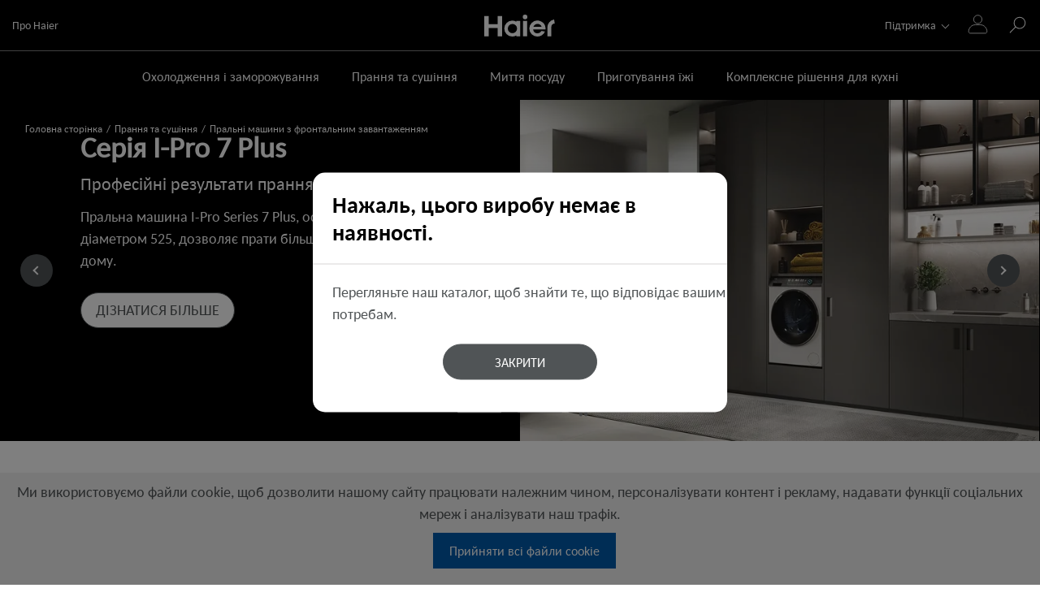

--- FILE ---
content_type: text/html
request_url: https://www.haier-europe.com/uk_UA/pral-na-mashyna-z-frontal-nym-zavantazhennyam/?redirect-out=31018789
body_size: 94059
content:
<!DOCTYPE html><html lang="uk-UA"><head><meta charSet="utf-8"/><meta http-equiv="x-ua-compatible" content="ie=edge"/><meta name="viewport" content="width=device-width, initial-scale=1, shrink-to-fit=no"/><meta name="generator" content="Gatsby 5.13.6"/><meta name="theme-color" content="#000000"/><meta name="description" content="Асортимент пральних машин Haier із фронтальним завантаженням пропонує надзвичайно ефективні моделі, які дозволяють професійно прати навіть вдома: дізнайтеся зараз." data-gatsby-head="true"/><meta name="format-detection" content="telephone=no" data-gatsby-head="true"/><meta name="format-detection" content="address=no" data-gatsby-head="true"/><meta property="og:title" content="Сучасні та тихі окремо розташовані пральні машини | Haier" data-gatsby-head="true"/><meta property="og:locale" content="uk-UA" data-gatsby-head="true"/><meta property="og:type" content="website" data-gatsby-head="true"/><meta property="og:description" content="Асортимент пральних машин Haier із фронтальним завантаженням пропонує надзвичайно ефективні моделі, які дозволяють професійно прати навіть вдома: дізнайтеся зараз." data-gatsby-head="true"/><meta property="og:image" content="/h-image/haier-lf/20123/3736174/Slider%2BiPro%2BSerie%2B7%2Bplus_WD_800x800.jpg/4b058eb7-a732-39db-a0e0-050c7b681ff8%3Fversion%3D1.2%26t%3D1701707117329%26download%3Dtrue?w=400&amp;h=400&amp;q=60&amp;s=Lr1lO9WYeYgVLLB8" data-gatsby-head="true"/><meta property="og:image:width" content="400" data-gatsby-head="true"/><meta property="og:image:height" content="400" data-gatsby-head="true"/><style data-href="/uk_UA/styles.823cc00539be3e7fb9e2.css" data-identity="gatsby-global-css">.slick-slider{-webkit-touch-callout:none;-webkit-tap-highlight-color:transparent;box-sizing:border-box;-ms-touch-action:pan-y;touch-action:pan-y;-webkit-user-select:none;-moz-user-select:none;-ms-user-select:none;user-select:none;-khtml-user-select:none}.slick-list,.slick-slider{display:block;position:relative}.slick-list{margin:0;overflow:hidden;padding:0}.slick-list:focus{outline:none}.slick-list.dragging{cursor:pointer;cursor:hand}.slick-slider .slick-list,.slick-slider .slick-track{-webkit-transform:translateZ(0);-moz-transform:translateZ(0);-ms-transform:translateZ(0);-o-transform:translateZ(0);transform:translateZ(0)}.slick-track{display:block;left:0;margin-left:auto;margin-right:auto;position:relative;top:0}.slick-track:after,.slick-track:before{content:"";display:table}.slick-track:after{clear:both}.slick-loading .slick-track{visibility:hidden}.slick-slide{display:none;float:left;height:100%;min-height:1px}[dir=rtl] .slick-slide{float:right}.slick-slide img{display:block}.slick-slide.slick-loading img{display:none}.slick-slide.dragging img{pointer-events:none}.slick-initialized .slick-slide{display:block}.slick-loading .slick-slide{visibility:hidden}.slick-vertical .slick-slide{border:1px solid transparent;display:block;height:auto}.slick-arrow.slick-hidden{display:none}.ais-Breadcrumb-list,.ais-CurrentRefinements-list,.ais-HierarchicalMenu-list,.ais-Hits-list,.ais-InfiniteHits-list,.ais-InfiniteResults-list,.ais-Menu-list,.ais-NumericMenu-list,.ais-Pagination-list,.ais-RatingMenu-list,.ais-RefinementList-list,.ais-Results-list,.ais-ToggleRefinement-list{list-style:none;margin:0;padding:0}.ais-ClearRefinements-button,.ais-CurrentRefinements-delete,.ais-CurrentRefinements-reset,.ais-GeoSearch-redo,.ais-GeoSearch-reset,.ais-HierarchicalMenu-showMore,.ais-InfiniteHits-loadMore,.ais-InfiniteHits-loadPrevious,.ais-InfiniteResults-loadMore,.ais-Menu-showMore,.ais-RangeInput-submit,.ais-RefinementList-showMore,.ais-SearchBox-reset,.ais-SearchBox-submit,.ais-VoiceSearch-button{background:none;border:0;color:inherit;cursor:pointer;font:inherit;line-height:normal;overflow:visible;padding:0;-webkit-user-select:none;-moz-user-select:none;-ms-user-select:none;user-select:none}.ais-ClearRefinements-button::-moz-focus-inner,.ais-CurrentRefinements-delete::-moz-focus-inner,.ais-CurrentRefinements-reset::-moz-focus-inner,.ais-GeoSearch-redo::-moz-focus-inner,.ais-GeoSearch-reset::-moz-focus-inner,.ais-HierarchicalMenu-showMore::-moz-focus-inner,.ais-InfiniteHits-loadMore::-moz-focus-inner,.ais-InfiniteHits-loadPrevious::-moz-focus-inner,.ais-InfiniteResults-loadMore::-moz-focus-inner,.ais-Menu-showMore::-moz-focus-inner,.ais-RangeInput-submit::-moz-focus-inner,.ais-RefinementList-showMore::-moz-focus-inner,.ais-SearchBox-reset::-moz-focus-inner,.ais-SearchBox-submit::-moz-focus-inner,.ais-VoiceSearch-button::-moz-focus-inner{border:0;padding:0}.ais-ClearRefinements-button[disabled],.ais-CurrentRefinements-delete[disabled],.ais-CurrentRefinements-reset[disabled],.ais-GeoSearch-redo[disabled],.ais-GeoSearch-reset[disabled],.ais-HierarchicalMenu-showMore[disabled],.ais-InfiniteHits-loadMore[disabled],.ais-InfiniteHits-loadPrevious[disabled],.ais-InfiniteResults-loadMore[disabled],.ais-Menu-showMore[disabled],.ais-RangeInput-submit[disabled],.ais-RefinementList-showMore[disabled],.ais-SearchBox-reset[disabled],.ais-SearchBox-submit[disabled],.ais-VoiceSearch-button[disabled]{cursor:default}.ais-HierarchicalMenu-showMore,.ais-InfiniteHits-loadMore,.ais-InfiniteHits-loadPrevious,.ais-Menu-showMore,.ais-RefinementList-showMore{overflow-anchor:none}.ais-Breadcrumb-item,.ais-Breadcrumb-list,.ais-Pagination-list,.ais-PoweredBy,.ais-RangeInput-form,.ais-RatingMenu-link{-webkit-box-align:center;-ms-flex-align:center;align-items:center;display:-webkit-box;display:-ms-flexbox;display:flex}.ais-GeoSearch,.ais-GeoSearch-map{height:100%}.ais-HierarchicalMenu-list .ais-HierarchicalMenu-list{margin-left:1em}.ais-PoweredBy-logo{display:block;height:1.2em;width:auto}.ais-RatingMenu-starIcon{display:block;height:20px;width:20px}.ais-SearchBox-input::-ms-clear,.ais-SearchBox-input::-ms-reveal{display:none;height:0;width:0}.ais-SearchBox-input::-webkit-search-cancel-button,.ais-SearchBox-input::-webkit-search-decoration,.ais-SearchBox-input::-webkit-search-results-button,.ais-SearchBox-input::-webkit-search-results-decoration{display:none}.ais-RangeSlider .rheostat{margin-bottom:40px;margin-top:40px;overflow:visible}.ais-RangeSlider .rheostat-background{height:6px;top:0;width:100%}.ais-RangeSlider .rheostat-handle{margin-left:-12px;top:-7px}.ais-RangeSlider .rheostat-background{background-color:#fff;border:1px solid #aaa;position:relative}.ais-RangeSlider .rheostat-progress{background-color:#333;height:4px;position:absolute;top:1px}.rheostat-handle{background-color:#fff;border:1px solid #333;border-radius:50%;cursor:-webkit-grab;cursor:grab;height:20px;position:relative;width:20px;z-index:1}.rheostat-marker{background-color:#aaa;height:5px;margin-left:-1px;position:absolute;width:1px}.rheostat-marker--large{height:9px}.rheostat-value{padding-top:15px}.rheostat-tooltip,.rheostat-value{margin-left:50%;position:absolute;text-align:center;-webkit-transform:translateX(-50%);transform:translateX(-50%)}.rheostat-tooltip{top:-22px}[class^=ais-]{-webkit-box-sizing:border-box;box-sizing:border-box;font-size:1rem}a[class^=ais-]{text-decoration:none}.ais-Breadcrumb,.ais-ClearRefinements,.ais-CurrentRefinements,.ais-GeoSearch,.ais-HierarchicalMenu,.ais-Hits,.ais-HitsPerPage,.ais-InfiniteHits,.ais-InfiniteResults,.ais-Menu,.ais-MenuSelect,.ais-NumericMenu,.ais-NumericSelector,.ais-Pagination,.ais-Panel,.ais-PoweredBy,.ais-RangeInput,.ais-RangeSlider,.ais-RatingMenu,.ais-RefinementList,.ais-Results,.ais-ResultsPerPage,.ais-SearchBox,.ais-SortBy,.ais-Stats,.ais-ToggleRefinement{color:#3a4570}.ais-Breadcrumb-item--selected,.ais-HierarchicalMenu-item--selected,.ais-Menu-item--selected{font-weight:700}.ais-Breadcrumb-separator{font-weight:400;margin:0 .3em}.ais-Breadcrumb-link,.ais-HierarchicalMenu-link,.ais-Menu-link,.ais-Pagination-link,.ais-RatingMenu-link{color:#0096db;-webkit-transition:color .2s ease-out;transition:color .2s ease-out}.ais-Breadcrumb-link:focus,.ais-Breadcrumb-link:hover,.ais-HierarchicalMenu-link:focus,.ais-HierarchicalMenu-link:hover,.ais-Menu-link:focus,.ais-Menu-link:hover,.ais-Pagination-link:focus,.ais-Pagination-link:hover,.ais-RatingMenu-link:focus,.ais-RatingMenu-link:hover{color:#0073a8}.ais-ClearRefinements-button,.ais-CurrentRefinements-reset,.ais-GeoSearch-redo,.ais-GeoSearch-reset,.ais-HierarchicalMenu-showMore,.ais-InfiniteHits-loadMore,.ais-InfiniteHits-loadPrevious,.ais-InfiniteResults-loadMore,.ais-Menu-showMore,.ais-RefinementList-showMore{background-color:#0096db;border-radius:5px;color:#fff;font-size:.8rem;outline:none;padding:.3rem .5rem;-webkit-transition:background-color .2s ease-out;transition:background-color .2s ease-out}.ais-ClearRefinements-button:focus,.ais-ClearRefinements-button:hover,.ais-CurrentRefinements-reset:focus,.ais-CurrentRefinements-reset:hover,.ais-GeoSearch-redo:focus,.ais-GeoSearch-redo:hover,.ais-GeoSearch-reset:focus,.ais-GeoSearch-reset:hover,.ais-HierarchicalMenu-showMore:focus,.ais-HierarchicalMenu-showMore:hover,.ais-InfiniteHits-loadMore:focus,.ais-InfiniteHits-loadMore:hover,.ais-InfiniteHits-loadPrevious:focus,.ais-InfiniteHits-loadPrevious:hover,.ais-InfiniteResults-loadMore:focus,.ais-InfiniteResults-loadMore:hover,.ais-Menu-showMore:focus,.ais-Menu-showMore:hover,.ais-RefinementList-showMore:focus,.ais-RefinementList-showMore:hover{background-color:#0073a8}.ais-ClearRefinements-button--disabled,.ais-GeoSearch-redo--disabled,.ais-GeoSearch-reset--disabled,.ais-HierarchicalMenu-showMore--disabled,.ais-InfiniteHits-loadMore--disabled,.ais-InfiniteResults-loadMore--disabled,.ais-Menu-showMore--disabled,.ais-RefinementList-showMore--disabled{cursor:not-allowed;opacity:.6}.ais-ClearRefinements-button--disabled:focus,.ais-ClearRefinements-button--disabled:hover,.ais-GeoSearch-redo--disabled:focus,.ais-GeoSearch-redo--disabled:hover,.ais-GeoSearch-reset--disabled:focus,.ais-GeoSearch-reset--disabled:hover,.ais-HierarchicalMenu-showMore--disabled:focus,.ais-HierarchicalMenu-showMore--disabled:hover,.ais-InfiniteHits-loadMore--disabled:focus,.ais-InfiniteHits-loadMore--disabled:hover,.ais-InfiniteResults-loadMore--disabled:focus,.ais-InfiniteResults-loadMore--disabled:hover,.ais-Menu-showMore--disabled:focus,.ais-Menu-showMore--disabled:hover,.ais-RefinementList-showMore--disabled:focus,.ais-RefinementList-showMore--disabled:hover{background-color:#0096db}.ais-InfiniteHits-loadPrevious--disabled{display:none}.ais-CurrentRefinements{margin-top:-.3rem}.ais-CurrentRefinements,.ais-CurrentRefinements-list{display:-webkit-box;display:-ms-flexbox;display:flex;-ms-flex-wrap:wrap;flex-wrap:wrap}.ais-CurrentRefinements-item{background-color:#495588;border-radius:5px;display:-webkit-box;display:-ms-flexbox;display:flex;margin-right:.3rem;margin-top:.3rem;padding:.3rem .5rem}.ais-CurrentRefinements-category{display:-webkit-box;display:-ms-flexbox;display:flex;margin-left:.3em}.ais-CurrentRefinements-delete{margin-left:.3rem}.ais-CurrentRefinements-categoryLabel,.ais-CurrentRefinements-delete,.ais-CurrentRefinements-label{color:#fff;font-size:.8rem;white-space:nowrap}.ais-CurrentRefinements-reset{margin-top:.3rem;white-space:nowrap}.ais-CurrentRefinements-reset+.ais-CurrentRefinements-list{margin-left:.3rem}.ais-GeoSearch{position:relative}.ais-GeoSearch-control{left:3.75rem;position:absolute;top:.8rem}.ais-GeoSearch-label{background-color:#fff;border-radius:5px;-webkit-box-shadow:0 1px 1px rgba(0,0,0,.1);box-shadow:0 1px 1px rgba(0,0,0,.1);display:block;font-size:.8rem;outline:none;padding:.3rem .5rem;-webkit-transition:background-color .2s ease-out;transition:background-color .2s ease-out}.ais-GeoSearch-input{margin:0 .25rem 0 0}.ais-GeoSearch-label,.ais-GeoSearch-redo,.ais-GeoSearch-reset{white-space:nowrap}.ais-GeoSearch-reset{bottom:1.25rem;left:50%;position:absolute;-webkit-transform:translateX(-50%);transform:translateX(-50%)}.ais-HierarchicalMenu-link,.ais-Menu-link{display:block;line-height:1.5}.ais-HierarchicalMenu-list,.ais-Menu-list,.ais-NumericMenu-list,.ais-RatingMenu-list,.ais-RefinementList-list{font-weight:400;line-height:1.5}.ais-HierarchicalMenu-link:after{background-image:url("data:image/svg+xml;charset=utf-8,%3Csvg xmlns='http://www.w3.org/2000/svg' viewBox='0 0 24 24'%3E%3Cpath fill='%233A4570' d='m7.3 24-2.8-2.8 9.3-9.2-9.3-9.2L7.3 0l12.2 12z'/%3E%3C/svg%3E");background-size:100% 100%;content:"";display:none;height:10px;margin-left:.3em;width:10px}.ais-HierarchicalMenu-item--parent>.ais-HierarchicalMenu-link:after{display:inline-block}.ais-HierarchicalMenu-item--selected>.ais-HierarchicalMenu-link:after{-webkit-transform:rotate(90deg);transform:rotate(90deg)}.ais-CurrentRefinements-count,.ais-RatingMenu-count{font-size:.8rem}.ais-CurrentRefinements-count:before,.ais-RatingMenu-count:before{content:"("}.ais-CurrentRefinements-count:after,.ais-RatingMenu-count:after{content:")"}.ais-HierarchicalMenu-count,.ais-Menu-count,.ais-RefinementList-count,.ais-ToggleRefinement-count{background-color:#dfe2ee;border-radius:8px;color:#3a4570;font-size:.8rem;padding:.1rem .4rem}.ais-HierarchicalMenu-showMore,.ais-Menu-showMore,.ais-RefinementList-showMore{margin-top:.5rem}.ais-Highlight-highlighted,.ais-Snippet-highlighted{background-color:#ffc168}.ais-Hits-list,.ais-InfiniteHits-list,.ais-InfiniteResults-list,.ais-Results-list{display:-webkit-box;display:-ms-flexbox;display:flex;-ms-flex-wrap:wrap;flex-wrap:wrap;margin-left:-1rem;margin-top:-1rem}.ais-Panel-body .ais-Hits-list,.ais-Panel-body .ais-InfiniteHits-list,.ais-Panel-body .ais-InfiniteResults-list,.ais-Panel-body .ais-Results-list{margin:.5rem 0 0 -1rem}.ais-Hits-item,.ais-InfiniteHits-item,.ais-InfiniteResults-item,.ais-Results-item{border:1px solid #c4c8d8;-webkit-box-shadow:0 2px 5px 0 #e3e5ec;box-shadow:0 2px 5px 0 #e3e5ec;margin-left:1rem;margin-top:1rem;padding:1rem;width:calc(25% - 1rem)}.ais-Panel-body .ais-Hits-item,.ais-Panel-body .ais-InfiniteHits-item,.ais-Panel-body .ais-InfiniteResults-item,.ais-Panel-body .ais-Results-item{margin:.5rem 0 .5rem 1rem}.ais-InfiniteHits-loadMore,.ais-InfiniteResults-loadMore{margin-top:1rem}.ais-InfiniteHits-loadPrevious{margin-bottom:1rem}.ais-HitsPerPage-select,.ais-MenuSelect-select,.ais-NumericSelector-select,.ais-ResultsPerPage-select,.ais-SortBy-select{-webkit-appearance:none;-moz-appearance:none;appearance:none;background-color:#fff;background-image:url("data:image/svg+xml;charset=utf-8,%3Csvg xmlns='http://www.w3.org/2000/svg' viewBox='0 0 24 24'%3E%3Cpath fill='%233A4570' d='m0 7.3 2.8-2.8 9.2 9.3 9.2-9.3L24 7.3 12 19.5z'/%3E%3C/svg%3E");background-position:92% 50%;background-repeat:no-repeat;background-size:10px 10px;border:1px solid #c4c8d8;border-radius:5px;max-width:100%;padding:.3rem 2rem .3rem .3rem}.ais-Panel--collapsible{position:relative}.ais-Panel--collapsible.ais-Panel--collapsed .ais-Panel-body,.ais-Panel--collapsible.ais-Panel--collapsed .ais-Panel-footer{display:none}.ais-Panel--collapsible .ais-Panel-collapseButton{background:none;border:none;padding:0;position:absolute;right:0;top:0}.ais-Panel-header{border-bottom:1px solid #c4c8d8;font-size:.8rem;font-weight:700;margin-bottom:.5rem;padding-bottom:.5rem;text-transform:uppercase}.ais-Panel-footer{font-size:.8rem;margin-top:.5rem}.ais-RangeInput-input{height:1.5rem;line-height:1.5rem;padding:0 .2rem;width:5rem}.ais-RangeInput-separator{margin:0 .3rem}.ais-RangeInput-submit{-webkit-appearance:none;-moz-appearance:none;appearance:none;background-color:#0096db;border:none;border-radius:5px;color:#fff;font-size:.8rem;height:1.5rem;line-height:1.5rem;margin-left:.3rem;outline:none;padding:0 .5rem;-webkit-transition:.2s ease-out;transition:.2s ease-out}.ais-RangeInput-submit:focus,.ais-RangeInput-submit:hover{background-color:#0073a8}.ais-RatingMenu-count{color:#3a4570}.ais-Pagination-list{-webkit-box-pack:center;-ms-flex-pack:center;justify-content:center}.ais-Pagination-item+.ais-Pagination-item{margin-left:.3rem}.ais-Pagination-link{border:1px solid #c4c8d8;border-radius:5px;display:block;padding:.3rem .6rem;-webkit-transition:background-color .2s ease-out;transition:background-color .2s ease-out}.ais-Pagination-link:focus,.ais-Pagination-link:hover{background-color:#e3e5ec}.ais-Pagination-item--disabled .ais-Pagination-link{color:#a5abc4;cursor:not-allowed;opacity:.6}.ais-Pagination-item--disabled .ais-Pagination-link:focus,.ais-Pagination-item--disabled .ais-Pagination-link:hover{background-color:#fff;color:#a5abc4}.ais-Pagination-item--selected .ais-Pagination-link{background-color:#0096db;border-color:#0096db;color:#fff}.ais-Pagination-item--selected .ais-Pagination-link:focus,.ais-Pagination-item--selected .ais-Pagination-link:hover{color:#fff}.ais-PoweredBy-text,.ais-Stats-text,.rheostat-tooltip,.rheostat-value{font-size:.8rem}.ais-PoweredBy-logo{margin-left:.3rem}.ais-RangeSlider .rheostat-progress{background-color:#495588}.ais-RangeSlider .rheostat-background{border-color:#878faf;-webkit-box-sizing:border-box;box-sizing:border-box}.ais-RangeSlider .rheostat-handle{border-color:#878faf}.ais-RangeSlider .rheostat-marker{background-color:#878faf}.ais-Panel-body .ais-RangeSlider{margin:2rem 0}.ais-RangeSlider-handle{background:#fff;border:1px solid #46aeda;border-radius:50%;cursor:pointer;height:20px;position:relative;width:20px;z-index:1}.ais-RangeSlider-tooltip{background:#fff;font-size:.8em;position:absolute;top:-22px}.ais-RangeSlider-value{font-size:.8em;margin-left:-20px;padding-top:15px;position:absolute;text-align:center;width:40px}.ais-RangeSlider-marker{background:#ddd;height:5px;margin-left:-1px;position:absolute;width:1px}.ais-RatingMenu-item--disabled
.ais-RatingMenu-label,.ais-RatingMenu-item--disabled .ais-RatingMenu-count{color:#c4c8d8}.ais-RatingMenu-item--selected{font-weight:700}.ais-RatingMenu-link{line-height:1.5}.ais-RatingMenu-link>*+*{margin-left:.3rem}.ais-RatingMenu-starIcon{fill:#ffc168;position:relative;top:-1px;width:15px}.ais-RatingMenu-item--disabled .ais-RatingMenu-starIcon{fill:#c4c8d8}.ais-HierarchicalMenu-searchBox>*,.ais-Menu-searchBox>*,.ais-RefinementList-searchBox>*{margin-bottom:.5rem}.ais-SearchBox-form{display:block;position:relative}.ais-SearchBox-input{-webkit-appearance:none;-moz-appearance:none;appearance:none;background-color:#fff;border:1px solid #c4c8d8;border-radius:5px;padding:.3rem 1.7rem;position:relative;width:100%}.ais-SearchBox-input::-webkit-input-placeholder{color:#a5aed1}.ais-SearchBox-input::-moz-placeholder{color:#a5aed1}.ais-SearchBox-input:-ms-input-placeholder{color:#a5aed1}.ais-SearchBox-input:-moz-placeholder{color:#a5aed1}.ais-SearchBox-loadingIndicator,.ais-SearchBox-reset,.ais-SearchBox-submit{-webkit-appearance:none;-moz-appearance:none;appearance:none;height:20px;position:absolute;right:.3rem;top:50%;-webkit-transform:translateY(-50%);transform:translateY(-50%);width:20px;z-index:1}.ais-SearchBox-submit{left:.3rem}.ais-SearchBox-reset{right:.3rem}.ais-SearchBox-loadingIcon,.ais-SearchBox-resetIcon,.ais-SearchBox-submitIcon{left:50%;position:absolute;top:50%;-webkit-transform:translateX(-50%) translateY(-50%);transform:translateX(-50%) translateY(-50%)}.ais-SearchBox-resetIcon path,.ais-SearchBox-submitIcon path{fill:#495588}.ais-SearchBox-submitIcon{height:14px;width:14px}.ais-SearchBox-resetIcon{height:12px;width:12px}.ais-SearchBox-loadingIcon{height:16px;width:16px}.ais-VoiceSearch-button{background-color:transparent;border:none;border-radius:50%;color:#3a4570;height:24px;padding:4px;width:24px}.ais-VoiceSearch-button svg{color:currentColor}.ais-VoiceSearch-button:hover{background-color:#a5aed1;color:#fff;cursor:pointer}.ais-VoiceSearch-button:disabled{color:#a5aed1}.ais-VoiceSearch-button:disabled:hover{background:inherit;color:#a5aed1;cursor:not-allowed}.react-autocomplete-input{background-clip:padding-box;background-color:#fff;border:1px solid rgba(0,0,0,.15);bottom:auto;box-shadow:0 6px 12px rgba(0,0,0,.175);display:block;font-size:14px;list-style:none;padding:1px;position:absolute;text-align:left;z-index:20000}.react-autocomplete-input>li{cursor:pointer;min-width:100px;padding:10px}.react-autocomplete-input>li.active{background-color:#337ab7;color:#fff}*,:after,:before{box-sizing:border-box}html{-webkit-text-size-adjust:100%;-webkit-tap-highlight-color:rgba(0,0,0,0);font-family:sans-serif;line-height:1.15}article,aside,figcaption,figure,footer,header,hgroup,main,nav,section{display:block}body{background-color:#fff;color:#212529;font-family:-apple-system,BlinkMacSystemFont,Segoe UI,Roboto,Helvetica Neue,Arial,Noto Sans,Liberation Sans,sans-serif,Apple Color Emoji,Segoe UI Emoji,Segoe UI Symbol,Noto Color Emoji;font-size:1rem;font-weight:400;margin:0;text-align:left}[tabindex="-1"]:focus:not(:focus-visible){outline:0!important}hr{box-sizing:content-box;height:0;overflow:visible}h1,h2,h3,h4,h5,h6{margin-bottom:.5rem;margin-top:0}p{margin-bottom:1rem;margin-top:0}abbr[data-original-title],abbr[title]{border-bottom:0;cursor:help;text-decoration:underline;-webkit-text-decoration:underline dotted;text-decoration:underline dotted;-webkit-text-decoration-skip-ink:none;text-decoration-skip-ink:none}address{font-style:normal;line-height:inherit}address,dl,ol,ul{margin-bottom:1rem}dl,ol,ul{margin-top:0}ol ol,ol ul,ul ol,ul ul{margin-bottom:0}dt{font-weight:700}dd{margin-bottom:.5rem;margin-left:0}blockquote{margin:0 0 1rem}b,strong{font-weight:bolder}small{font-size:80%}sub,sup{font-size:75%;line-height:0;position:relative;vertical-align:baseline}sub{bottom:-.25em}sup{top:-.5em}a{background-color:transparent;color:#007bff}a:hover{color:#0056b3;text-decoration:underline}a:not([href]):not([class]),a:not([href]):not([class]):hover{color:inherit;text-decoration:none}code,kbd,pre,samp{font-family:SFMono-Regular,Menlo,Monaco,Consolas,Liberation Mono,Courier New,monospace;font-size:1em}pre{-ms-overflow-style:scrollbar;margin-bottom:1rem;margin-top:0;overflow:auto}figure{margin:0 0 1rem}img{border-style:none}img,svg{vertical-align:middle}svg{overflow:hidden}table{border-collapse:collapse}caption{caption-side:bottom;color:#6c757d;padding-bottom:.75rem;padding-top:.75rem;text-align:left}th{text-align:inherit;text-align:-webkit-match-parent}label{display:inline-block;margin-bottom:.5rem}button{border-radius:0}button:focus:not(:focus-visible){outline:0}button,input,optgroup,select,textarea{font-family:inherit;font-size:inherit;line-height:inherit;margin:0}button,input{overflow:visible}button,select{text-transform:none}[role=button]{cursor:pointer}select{word-wrap:normal}[type=button],[type=reset],[type=submit],button{-webkit-appearance:button}[type=button]:not(:disabled),[type=reset]:not(:disabled),[type=submit]:not(:disabled),button:not(:disabled){cursor:pointer}[type=button]::-moz-focus-inner,[type=reset]::-moz-focus-inner,[type=submit]::-moz-focus-inner,button::-moz-focus-inner{border-style:none;padding:0}input[type=checkbox],input[type=radio]{box-sizing:border-box;padding:0}textarea{overflow:auto;resize:vertical}fieldset{min-width:0}legend{color:inherit;display:block;font-size:1.5rem;line-height:inherit;margin-bottom:.5rem;max-width:100%;padding:0;white-space:normal;width:100%}progress{vertical-align:baseline}[type=number]::-webkit-inner-spin-button,[type=number]::-webkit-outer-spin-button{height:auto}[type=search]{-webkit-appearance:none;outline-offset:-2px}[type=search]::-webkit-search-decoration{-webkit-appearance:none}::-webkit-file-upload-button{-webkit-appearance:button;font:inherit}output{display:inline-block}summary{cursor:pointer;display:list-item}template{display:none}[hidden]{display:none!important}.h1,.h2,.h3,.h4,.h5,.h6,h1,h2,h3,h4,h5,h6{font-weight:500;line-height:1.2;margin-bottom:.5rem}.h1,h1{font-size:2.5rem}.h2,h2{font-size:2rem}.h3,h3{font-size:1.75rem}.h4,h4{font-size:1.5rem}.h5,h5{font-size:1.25rem}.h6,h6{font-size:1rem}.lead{font-size:1.25rem;font-weight:300}.display-1{font-size:6rem}.display-1,.display-2{font-weight:300;line-height:1.2}.display-2{font-size:5.5rem}.display-3{font-size:4.5rem}.display-3,.display-4{font-weight:300;line-height:1.2}.display-4{font-size:3.5rem}hr{border:0;border-top:1px solid rgba(0,0,0,.1);margin-bottom:1rem;margin-top:1rem}.small,small{font-size:80%;font-weight:400}.mark,mark{background-color:#fcf8e3;padding:.2em}.list-inline,.list-unstyled{list-style:none;padding-left:0}.list-inline-item{display:inline-block}.list-inline-item:not(:last-child){margin-right:.5rem}.initialism{font-size:90%;text-transform:uppercase}.blockquote{font-size:1.25rem;margin-bottom:1rem}.blockquote-footer{color:#6c757d;display:block;font-size:80%}.blockquote-footer:before{content:"— "}.container,.container-fluid,.container-lg,.container-md,.container-sm,.container-xl{margin-left:auto;margin-right:auto;padding-left:15px;padding-right:15px;width:100%}@media(min-width:576px){.container,.container-sm{max-width:540px}}@media(min-width:768px){.container,.container-md,.container-sm{max-width:720px}}@media(min-width:992px){.container,.container-lg,.container-md,.container-sm{max-width:960px}}@media(min-width:1200px){.container,.container-lg,.container-md,.container-sm,.container-xl{max-width:1140px}}.row{display:flex;flex-wrap:wrap;margin-left:-15px;margin-right:-15px}.no-gutters{margin-left:0;margin-right:0}.no-gutters>.col,.no-gutters>[class*=col-]{padding-left:0;padding-right:0}.col,.col-1,.col-10,.col-11,.col-12,.col-2,.col-3,.col-4,.col-5,.col-6,.col-7,.col-8,.col-9,.col-auto,.col-lg,.col-lg-1,.col-lg-10,.col-lg-11,.col-lg-12,.col-lg-2,.col-lg-3,.col-lg-4,.col-lg-5,.col-lg-6,.col-lg-7,.col-lg-8,.col-lg-9,.col-lg-auto,.col-md,.col-md-1,.col-md-10,.col-md-11,.col-md-12,.col-md-2,.col-md-3,.col-md-4,.col-md-5,.col-md-6,.col-md-7,.col-md-8,.col-md-9,.col-md-auto,.col-sm,.col-sm-1,.col-sm-10,.col-sm-11,.col-sm-12,.col-sm-2,.col-sm-3,.col-sm-4,.col-sm-5,.col-sm-6,.col-sm-7,.col-sm-8,.col-sm-9,.col-sm-auto,.col-xl,.col-xl-1,.col-xl-10,.col-xl-11,.col-xl-12,.col-xl-2,.col-xl-3,.col-xl-4,.col-xl-5,.col-xl-6,.col-xl-7,.col-xl-8,.col-xl-9,.col-xl-auto{padding-left:15px;padding-right:15px;position:relative;width:100%}.col{flex-basis:0;flex-grow:1;max-width:100%}.row-cols-1>*{flex:0 0 100%;max-width:100%}.row-cols-2>*{flex:0 0 50%;max-width:50%}.row-cols-3>*{flex:0 0 33.3333333333%;max-width:33.3333333333%}.row-cols-4>*{flex:0 0 25%;max-width:25%}.row-cols-5>*{flex:0 0 20%;max-width:20%}.row-cols-6>*{flex:0 0 16.6666666667%;max-width:16.6666666667%}.col-auto{flex:0 0 auto;max-width:100%;width:auto}.col-1{flex:0 0 8.3333333333%;max-width:8.3333333333%}.col-2{flex:0 0 16.6666666667%;max-width:16.6666666667%}.col-3{flex:0 0 25%;max-width:25%}.col-4{flex:0 0 33.3333333333%;max-width:33.3333333333%}.col-5{flex:0 0 41.6666666667%;max-width:41.6666666667%}.col-6{flex:0 0 50%;max-width:50%}.col-7{flex:0 0 58.3333333333%;max-width:58.3333333333%}.col-8{flex:0 0 66.6666666667%;max-width:66.6666666667%}.col-9{flex:0 0 75%;max-width:75%}.col-10{flex:0 0 83.3333333333%;max-width:83.3333333333%}.col-11{flex:0 0 91.6666666667%;max-width:91.6666666667%}.col-12{flex:0 0 100%;max-width:100%}.order-first{order:-1}.order-last{order:13}.order-0{order:0}.order-1{order:1}.order-2{order:2}.order-3{order:3}.order-4{order:4}.order-5{order:5}.order-6{order:6}.order-7{order:7}.order-8{order:8}.order-9{order:9}.order-10{order:10}.order-11{order:11}.order-12{order:12}.offset-1{margin-left:8.3333333333%}.offset-2{margin-left:16.6666666667%}.offset-3{margin-left:25%}.offset-4{margin-left:33.3333333333%}.offset-5{margin-left:41.6666666667%}.offset-6{margin-left:50%}.offset-7{margin-left:58.3333333333%}.offset-8{margin-left:66.6666666667%}.offset-9{margin-left:75%}.offset-10{margin-left:83.3333333333%}.offset-11{margin-left:91.6666666667%}@media(min-width:576px){.col-sm{flex-basis:0;flex-grow:1;max-width:100%}.row-cols-sm-1>*{flex:0 0 100%;max-width:100%}.row-cols-sm-2>*{flex:0 0 50%;max-width:50%}.row-cols-sm-3>*{flex:0 0 33.3333333333%;max-width:33.3333333333%}.row-cols-sm-4>*{flex:0 0 25%;max-width:25%}.row-cols-sm-5>*{flex:0 0 20%;max-width:20%}.row-cols-sm-6>*{flex:0 0 16.6666666667%;max-width:16.6666666667%}.col-sm-auto{flex:0 0 auto;max-width:100%;width:auto}.col-sm-1{flex:0 0 8.3333333333%;max-width:8.3333333333%}.col-sm-2{flex:0 0 16.6666666667%;max-width:16.6666666667%}.col-sm-3{flex:0 0 25%;max-width:25%}.col-sm-4{flex:0 0 33.3333333333%;max-width:33.3333333333%}.col-sm-5{flex:0 0 41.6666666667%;max-width:41.6666666667%}.col-sm-6{flex:0 0 50%;max-width:50%}.col-sm-7{flex:0 0 58.3333333333%;max-width:58.3333333333%}.col-sm-8{flex:0 0 66.6666666667%;max-width:66.6666666667%}.col-sm-9{flex:0 0 75%;max-width:75%}.col-sm-10{flex:0 0 83.3333333333%;max-width:83.3333333333%}.col-sm-11{flex:0 0 91.6666666667%;max-width:91.6666666667%}.col-sm-12{flex:0 0 100%;max-width:100%}.order-sm-first{order:-1}.order-sm-last{order:13}.order-sm-0{order:0}.order-sm-1{order:1}.order-sm-2{order:2}.order-sm-3{order:3}.order-sm-4{order:4}.order-sm-5{order:5}.order-sm-6{order:6}.order-sm-7{order:7}.order-sm-8{order:8}.order-sm-9{order:9}.order-sm-10{order:10}.order-sm-11{order:11}.order-sm-12{order:12}.offset-sm-0{margin-left:0}.offset-sm-1{margin-left:8.3333333333%}.offset-sm-2{margin-left:16.6666666667%}.offset-sm-3{margin-left:25%}.offset-sm-4{margin-left:33.3333333333%}.offset-sm-5{margin-left:41.6666666667%}.offset-sm-6{margin-left:50%}.offset-sm-7{margin-left:58.3333333333%}.offset-sm-8{margin-left:66.6666666667%}.offset-sm-9{margin-left:75%}.offset-sm-10{margin-left:83.3333333333%}.offset-sm-11{margin-left:91.6666666667%}}@media(min-width:768px){.col-md{flex-basis:0;flex-grow:1;max-width:100%}.row-cols-md-1>*{flex:0 0 100%;max-width:100%}.row-cols-md-2>*{flex:0 0 50%;max-width:50%}.row-cols-md-3>*{flex:0 0 33.3333333333%;max-width:33.3333333333%}.row-cols-md-4>*{flex:0 0 25%;max-width:25%}.row-cols-md-5>*{flex:0 0 20%;max-width:20%}.row-cols-md-6>*{flex:0 0 16.6666666667%;max-width:16.6666666667%}.col-md-auto{flex:0 0 auto;max-width:100%;width:auto}.col-md-1{flex:0 0 8.3333333333%;max-width:8.3333333333%}.col-md-2{flex:0 0 16.6666666667%;max-width:16.6666666667%}.col-md-3{flex:0 0 25%;max-width:25%}.col-md-4{flex:0 0 33.3333333333%;max-width:33.3333333333%}.col-md-5{flex:0 0 41.6666666667%;max-width:41.6666666667%}.col-md-6{flex:0 0 50%;max-width:50%}.col-md-7{flex:0 0 58.3333333333%;max-width:58.3333333333%}.col-md-8{flex:0 0 66.6666666667%;max-width:66.6666666667%}.col-md-9{flex:0 0 75%;max-width:75%}.col-md-10{flex:0 0 83.3333333333%;max-width:83.3333333333%}.col-md-11{flex:0 0 91.6666666667%;max-width:91.6666666667%}.col-md-12{flex:0 0 100%;max-width:100%}.order-md-first{order:-1}.order-md-last{order:13}.order-md-0{order:0}.order-md-1{order:1}.order-md-2{order:2}.order-md-3{order:3}.order-md-4{order:4}.order-md-5{order:5}.order-md-6{order:6}.order-md-7{order:7}.order-md-8{order:8}.order-md-9{order:9}.order-md-10{order:10}.order-md-11{order:11}.order-md-12{order:12}.offset-md-0{margin-left:0}.offset-md-1{margin-left:8.3333333333%}.offset-md-2{margin-left:16.6666666667%}.offset-md-3{margin-left:25%}.offset-md-4{margin-left:33.3333333333%}.offset-md-5{margin-left:41.6666666667%}.offset-md-6{margin-left:50%}.offset-md-7{margin-left:58.3333333333%}.offset-md-8{margin-left:66.6666666667%}.offset-md-9{margin-left:75%}.offset-md-10{margin-left:83.3333333333%}.offset-md-11{margin-left:91.6666666667%}}@media(min-width:992px){.col-lg{flex-basis:0;flex-grow:1;max-width:100%}.row-cols-lg-1>*{flex:0 0 100%;max-width:100%}.row-cols-lg-2>*{flex:0 0 50%;max-width:50%}.row-cols-lg-3>*{flex:0 0 33.3333333333%;max-width:33.3333333333%}.row-cols-lg-4>*{flex:0 0 25%;max-width:25%}.row-cols-lg-5>*{flex:0 0 20%;max-width:20%}.row-cols-lg-6>*{flex:0 0 16.6666666667%;max-width:16.6666666667%}.col-lg-auto{flex:0 0 auto;max-width:100%;width:auto}.col-lg-1{flex:0 0 8.3333333333%;max-width:8.3333333333%}.col-lg-2{flex:0 0 16.6666666667%;max-width:16.6666666667%}.col-lg-3{flex:0 0 25%;max-width:25%}.col-lg-4{flex:0 0 33.3333333333%;max-width:33.3333333333%}.col-lg-5{flex:0 0 41.6666666667%;max-width:41.6666666667%}.col-lg-6{flex:0 0 50%;max-width:50%}.col-lg-7{flex:0 0 58.3333333333%;max-width:58.3333333333%}.col-lg-8{flex:0 0 66.6666666667%;max-width:66.6666666667%}.col-lg-9{flex:0 0 75%;max-width:75%}.col-lg-10{flex:0 0 83.3333333333%;max-width:83.3333333333%}.col-lg-11{flex:0 0 91.6666666667%;max-width:91.6666666667%}.col-lg-12{flex:0 0 100%;max-width:100%}.order-lg-first{order:-1}.order-lg-last{order:13}.order-lg-0{order:0}.order-lg-1{order:1}.order-lg-2{order:2}.order-lg-3{order:3}.order-lg-4{order:4}.order-lg-5{order:5}.order-lg-6{order:6}.order-lg-7{order:7}.order-lg-8{order:8}.order-lg-9{order:9}.order-lg-10{order:10}.order-lg-11{order:11}.order-lg-12{order:12}.offset-lg-0{margin-left:0}.offset-lg-1{margin-left:8.3333333333%}.offset-lg-2{margin-left:16.6666666667%}.offset-lg-3{margin-left:25%}.offset-lg-4{margin-left:33.3333333333%}.offset-lg-5{margin-left:41.6666666667%}.offset-lg-6{margin-left:50%}.offset-lg-7{margin-left:58.3333333333%}.offset-lg-8{margin-left:66.6666666667%}.offset-lg-9{margin-left:75%}.offset-lg-10{margin-left:83.3333333333%}.offset-lg-11{margin-left:91.6666666667%}}@media(min-width:1200px){.col-xl{flex-basis:0;flex-grow:1;max-width:100%}.row-cols-xl-1>*{flex:0 0 100%;max-width:100%}.row-cols-xl-2>*{flex:0 0 50%;max-width:50%}.row-cols-xl-3>*{flex:0 0 33.3333333333%;max-width:33.3333333333%}.row-cols-xl-4>*{flex:0 0 25%;max-width:25%}.row-cols-xl-5>*{flex:0 0 20%;max-width:20%}.row-cols-xl-6>*{flex:0 0 16.6666666667%;max-width:16.6666666667%}.col-xl-auto{flex:0 0 auto;max-width:100%;width:auto}.col-xl-1{flex:0 0 8.3333333333%;max-width:8.3333333333%}.col-xl-2{flex:0 0 16.6666666667%;max-width:16.6666666667%}.col-xl-3{flex:0 0 25%;max-width:25%}.col-xl-4{flex:0 0 33.3333333333%;max-width:33.3333333333%}.col-xl-5{flex:0 0 41.6666666667%;max-width:41.6666666667%}.col-xl-6{flex:0 0 50%;max-width:50%}.col-xl-7{flex:0 0 58.3333333333%;max-width:58.3333333333%}.col-xl-8{flex:0 0 66.6666666667%;max-width:66.6666666667%}.col-xl-9{flex:0 0 75%;max-width:75%}.col-xl-10{flex:0 0 83.3333333333%;max-width:83.3333333333%}.col-xl-11{flex:0 0 91.6666666667%;max-width:91.6666666667%}.col-xl-12{flex:0 0 100%;max-width:100%}.order-xl-first{order:-1}.order-xl-last{order:13}.order-xl-0{order:0}.order-xl-1{order:1}.order-xl-2{order:2}.order-xl-3{order:3}.order-xl-4{order:4}.order-xl-5{order:5}.order-xl-6{order:6}.order-xl-7{order:7}.order-xl-8{order:8}.order-xl-9{order:9}.order-xl-10{order:10}.order-xl-11{order:11}.order-xl-12{order:12}.offset-xl-0{margin-left:0}.offset-xl-1{margin-left:8.3333333333%}.offset-xl-2{margin-left:16.6666666667%}.offset-xl-3{margin-left:25%}.offset-xl-4{margin-left:33.3333333333%}.offset-xl-5{margin-left:41.6666666667%}.offset-xl-6{margin-left:50%}.offset-xl-7{margin-left:58.3333333333%}.offset-xl-8{margin-left:66.6666666667%}.offset-xl-9{margin-left:75%}.offset-xl-10{margin-left:83.3333333333%}.offset-xl-11{margin-left:91.6666666667%}}.fade{transition:opacity .15s linear}@media(prefers-reduced-motion:reduce){.fade{transition:none}}.fade:not(.show){opacity:0}.collapse:not(.show){display:none}.collapsing{height:0;overflow:hidden;position:relative;transition:height .35s ease}@media(prefers-reduced-motion:reduce){.collapsing{transition:none}}.media{align-items:flex-start;display:flex}.media-body{flex:1 1}.align-baseline{vertical-align:baseline!important}.align-top{vertical-align:top!important}.align-middle{vertical-align:middle!important}.align-bottom{vertical-align:bottom!important}.align-text-bottom{vertical-align:text-bottom!important}.align-text-top{vertical-align:text-top!important}.bg-primary{background-color:#007bff!important}a.bg-primary:focus,a.bg-primary:hover,button.bg-primary:focus,button.bg-primary:hover{background-color:#0062cc!important}.bg-secondary{background-color:#6c757d!important}a.bg-secondary:focus,a.bg-secondary:hover,button.bg-secondary:focus,button.bg-secondary:hover{background-color:#545b62!important}.bg-success{background-color:#28a745!important}a.bg-success:focus,a.bg-success:hover,button.bg-success:focus,button.bg-success:hover{background-color:#1e7e34!important}.bg-info{background-color:#17a2b8!important}a.bg-info:focus,a.bg-info:hover,button.bg-info:focus,button.bg-info:hover{background-color:#117a8b!important}.bg-warning{background-color:#ffc107!important}a.bg-warning:focus,a.bg-warning:hover,button.bg-warning:focus,button.bg-warning:hover{background-color:#d39e00!important}.bg-danger{background-color:#dc3545!important}a.bg-danger:focus,a.bg-danger:hover,button.bg-danger:focus,button.bg-danger:hover{background-color:#bd2130!important}.bg-light{background-color:#f8f9fa!important}a.bg-light:focus,a.bg-light:hover,button.bg-light:focus,button.bg-light:hover{background-color:#dae0e5!important}.bg-dark{background-color:#343a40!important}a.bg-dark:focus,a.bg-dark:hover,button.bg-dark:focus,button.bg-dark:hover{background-color:#1d2124!important}.bg-white{background-color:#fff!important}.bg-transparent{background-color:transparent!important}.border{border:1px solid #dee2e6!important}.border-top{border-top:1px solid #dee2e6!important}.border-right{border-right:1px solid #dee2e6!important}.border-bottom{border-bottom:1px solid #dee2e6!important}.border-left{border-left:1px solid #dee2e6!important}.border-0{border:0!important}.border-top-0{border-top:0!important}.border-right-0{border-right:0!important}.border-bottom-0{border-bottom:0!important}.border-left-0{border-left:0!important}.border-primary{border-color:#007bff!important}.border-secondary{border-color:#6c757d!important}.border-success{border-color:#28a745!important}.border-info{border-color:#17a2b8!important}.border-warning{border-color:#ffc107!important}.border-danger{border-color:#dc3545!important}.border-light{border-color:#f8f9fa!important}.border-dark{border-color:#343a40!important}.border-white{border-color:#fff!important}.rounded-sm{border-radius:.2rem!important}.rounded{border-radius:.25rem!important}.rounded-top{border-top-left-radius:.25rem!important}.rounded-right,.rounded-top{border-top-right-radius:.25rem!important}.rounded-bottom,.rounded-right{border-bottom-right-radius:.25rem!important}.rounded-bottom,.rounded-left{border-bottom-left-radius:.25rem!important}.rounded-left{border-top-left-radius:.25rem!important}.rounded-lg{border-radius:.3rem!important}.rounded-circle{border-radius:50%!important}.rounded-pill{border-radius:50rem!important}.rounded-0{border-radius:0!important}.clearfix:after{clear:both;content:"";display:block}.d-none{display:none!important}.d-inline{display:inline!important}.d-inline-block{display:inline-block!important}.d-block{display:block!important}.d-table{display:table!important}.d-table-row{display:table-row!important}.d-table-cell{display:table-cell!important}.d-flex{display:flex!important}.d-inline-flex{display:inline-flex!important}@media(min-width:576px){.d-sm-none{display:none!important}.d-sm-inline{display:inline!important}.d-sm-inline-block{display:inline-block!important}.d-sm-block{display:block!important}.d-sm-table{display:table!important}.d-sm-table-row{display:table-row!important}.d-sm-table-cell{display:table-cell!important}.d-sm-flex{display:flex!important}.d-sm-inline-flex{display:inline-flex!important}}@media(min-width:768px){.d-md-none{display:none!important}.d-md-inline{display:inline!important}.d-md-inline-block{display:inline-block!important}.d-md-block{display:block!important}.d-md-table{display:table!important}.d-md-table-row{display:table-row!important}.d-md-table-cell{display:table-cell!important}.d-md-flex{display:flex!important}.d-md-inline-flex{display:inline-flex!important}}@media(min-width:992px){.d-lg-none{display:none!important}.d-lg-inline{display:inline!important}.d-lg-inline-block{display:inline-block!important}.d-lg-block{display:block!important}.d-lg-table{display:table!important}.d-lg-table-row{display:table-row!important}.d-lg-table-cell{display:table-cell!important}.d-lg-flex{display:flex!important}.d-lg-inline-flex{display:inline-flex!important}}@media(min-width:1200px){.d-xl-none{display:none!important}.d-xl-inline{display:inline!important}.d-xl-inline-block{display:inline-block!important}.d-xl-block{display:block!important}.d-xl-table{display:table!important}.d-xl-table-row{display:table-row!important}.d-xl-table-cell{display:table-cell!important}.d-xl-flex{display:flex!important}.d-xl-inline-flex{display:inline-flex!important}}@media print{.d-print-none{display:none!important}.d-print-inline{display:inline!important}.d-print-inline-block{display:inline-block!important}.d-print-block{display:block!important}.d-print-table{display:table!important}.d-print-table-row{display:table-row!important}.d-print-table-cell{display:table-cell!important}.d-print-flex{display:flex!important}.d-print-inline-flex{display:inline-flex!important}}.embed-responsive{display:block;overflow:hidden;padding:0;position:relative;width:100%}.embed-responsive:before{content:"";display:block}.embed-responsive .embed-responsive-item,.embed-responsive embed,.embed-responsive iframe,.embed-responsive object,.embed-responsive video{border:0;bottom:0;height:100%;left:0;position:absolute;top:0;width:100%}.embed-responsive-21by9:before{padding-top:42.8571428571%}.embed-responsive-16by9:before{padding-top:56.25%}.embed-responsive-4by3:before{padding-top:75%}.embed-responsive-1by1:before{padding-top:100%}.flex-row{flex-direction:row!important}.flex-column{flex-direction:column!important}.flex-row-reverse{flex-direction:row-reverse!important}.flex-column-reverse{flex-direction:column-reverse!important}.flex-wrap{flex-wrap:wrap!important}.flex-nowrap{flex-wrap:nowrap!important}.flex-wrap-reverse{flex-wrap:wrap-reverse!important}.flex-fill{flex:1 1 auto!important}.flex-grow-0{flex-grow:0!important}.flex-grow-1{flex-grow:1!important}.flex-shrink-0{flex-shrink:0!important}.flex-shrink-1{flex-shrink:1!important}.justify-content-start{justify-content:flex-start!important}.justify-content-end{justify-content:flex-end!important}.justify-content-center{justify-content:center!important}.justify-content-between{justify-content:space-between!important}.justify-content-around{justify-content:space-around!important}.align-items-start{align-items:flex-start!important}.align-items-end{align-items:flex-end!important}.align-items-center{align-items:center!important}.align-items-baseline{align-items:baseline!important}.align-items-stretch{align-items:stretch!important}.align-content-start{align-content:flex-start!important}.align-content-end{align-content:flex-end!important}.align-content-center{align-content:center!important}.align-content-between{align-content:space-between!important}.align-content-around{align-content:space-around!important}.align-content-stretch{align-content:stretch!important}.align-self-auto{align-self:auto!important}.align-self-start{align-self:flex-start!important}.align-self-end{align-self:flex-end!important}.align-self-center{align-self:center!important}.align-self-baseline{align-self:baseline!important}.align-self-stretch{align-self:stretch!important}@media(min-width:576px){.flex-sm-row{flex-direction:row!important}.flex-sm-column{flex-direction:column!important}.flex-sm-row-reverse{flex-direction:row-reverse!important}.flex-sm-column-reverse{flex-direction:column-reverse!important}.flex-sm-wrap{flex-wrap:wrap!important}.flex-sm-nowrap{flex-wrap:nowrap!important}.flex-sm-wrap-reverse{flex-wrap:wrap-reverse!important}.flex-sm-fill{flex:1 1 auto!important}.flex-sm-grow-0{flex-grow:0!important}.flex-sm-grow-1{flex-grow:1!important}.flex-sm-shrink-0{flex-shrink:0!important}.flex-sm-shrink-1{flex-shrink:1!important}.justify-content-sm-start{justify-content:flex-start!important}.justify-content-sm-end{justify-content:flex-end!important}.justify-content-sm-center{justify-content:center!important}.justify-content-sm-between{justify-content:space-between!important}.justify-content-sm-around{justify-content:space-around!important}.align-items-sm-start{align-items:flex-start!important}.align-items-sm-end{align-items:flex-end!important}.align-items-sm-center{align-items:center!important}.align-items-sm-baseline{align-items:baseline!important}.align-items-sm-stretch{align-items:stretch!important}.align-content-sm-start{align-content:flex-start!important}.align-content-sm-end{align-content:flex-end!important}.align-content-sm-center{align-content:center!important}.align-content-sm-between{align-content:space-between!important}.align-content-sm-around{align-content:space-around!important}.align-content-sm-stretch{align-content:stretch!important}.align-self-sm-auto{align-self:auto!important}.align-self-sm-start{align-self:flex-start!important}.align-self-sm-end{align-self:flex-end!important}.align-self-sm-center{align-self:center!important}.align-self-sm-baseline{align-self:baseline!important}.align-self-sm-stretch{align-self:stretch!important}}@media(min-width:768px){.flex-md-row{flex-direction:row!important}.flex-md-column{flex-direction:column!important}.flex-md-row-reverse{flex-direction:row-reverse!important}.flex-md-column-reverse{flex-direction:column-reverse!important}.flex-md-wrap{flex-wrap:wrap!important}.flex-md-nowrap{flex-wrap:nowrap!important}.flex-md-wrap-reverse{flex-wrap:wrap-reverse!important}.flex-md-fill{flex:1 1 auto!important}.flex-md-grow-0{flex-grow:0!important}.flex-md-grow-1{flex-grow:1!important}.flex-md-shrink-0{flex-shrink:0!important}.flex-md-shrink-1{flex-shrink:1!important}.justify-content-md-start{justify-content:flex-start!important}.justify-content-md-end{justify-content:flex-end!important}.justify-content-md-center{justify-content:center!important}.justify-content-md-between{justify-content:space-between!important}.justify-content-md-around{justify-content:space-around!important}.align-items-md-start{align-items:flex-start!important}.align-items-md-end{align-items:flex-end!important}.align-items-md-center{align-items:center!important}.align-items-md-baseline{align-items:baseline!important}.align-items-md-stretch{align-items:stretch!important}.align-content-md-start{align-content:flex-start!important}.align-content-md-end{align-content:flex-end!important}.align-content-md-center{align-content:center!important}.align-content-md-between{align-content:space-between!important}.align-content-md-around{align-content:space-around!important}.align-content-md-stretch{align-content:stretch!important}.align-self-md-auto{align-self:auto!important}.align-self-md-start{align-self:flex-start!important}.align-self-md-end{align-self:flex-end!important}.align-self-md-center{align-self:center!important}.align-self-md-baseline{align-self:baseline!important}.align-self-md-stretch{align-self:stretch!important}}@media(min-width:992px){.flex-lg-row{flex-direction:row!important}.flex-lg-column{flex-direction:column!important}.flex-lg-row-reverse{flex-direction:row-reverse!important}.flex-lg-column-reverse{flex-direction:column-reverse!important}.flex-lg-wrap{flex-wrap:wrap!important}.flex-lg-nowrap{flex-wrap:nowrap!important}.flex-lg-wrap-reverse{flex-wrap:wrap-reverse!important}.flex-lg-fill{flex:1 1 auto!important}.flex-lg-grow-0{flex-grow:0!important}.flex-lg-grow-1{flex-grow:1!important}.flex-lg-shrink-0{flex-shrink:0!important}.flex-lg-shrink-1{flex-shrink:1!important}.justify-content-lg-start{justify-content:flex-start!important}.justify-content-lg-end{justify-content:flex-end!important}.justify-content-lg-center{justify-content:center!important}.justify-content-lg-between{justify-content:space-between!important}.justify-content-lg-around{justify-content:space-around!important}.align-items-lg-start{align-items:flex-start!important}.align-items-lg-end{align-items:flex-end!important}.align-items-lg-center{align-items:center!important}.align-items-lg-baseline{align-items:baseline!important}.align-items-lg-stretch{align-items:stretch!important}.align-content-lg-start{align-content:flex-start!important}.align-content-lg-end{align-content:flex-end!important}.align-content-lg-center{align-content:center!important}.align-content-lg-between{align-content:space-between!important}.align-content-lg-around{align-content:space-around!important}.align-content-lg-stretch{align-content:stretch!important}.align-self-lg-auto{align-self:auto!important}.align-self-lg-start{align-self:flex-start!important}.align-self-lg-end{align-self:flex-end!important}.align-self-lg-center{align-self:center!important}.align-self-lg-baseline{align-self:baseline!important}.align-self-lg-stretch{align-self:stretch!important}}@media(min-width:1200px){.flex-xl-row{flex-direction:row!important}.flex-xl-column{flex-direction:column!important}.flex-xl-row-reverse{flex-direction:row-reverse!important}.flex-xl-column-reverse{flex-direction:column-reverse!important}.flex-xl-wrap{flex-wrap:wrap!important}.flex-xl-nowrap{flex-wrap:nowrap!important}.flex-xl-wrap-reverse{flex-wrap:wrap-reverse!important}.flex-xl-fill{flex:1 1 auto!important}.flex-xl-grow-0{flex-grow:0!important}.flex-xl-grow-1{flex-grow:1!important}.flex-xl-shrink-0{flex-shrink:0!important}.flex-xl-shrink-1{flex-shrink:1!important}.justify-content-xl-start{justify-content:flex-start!important}.justify-content-xl-end{justify-content:flex-end!important}.justify-content-xl-center{justify-content:center!important}.justify-content-xl-between{justify-content:space-between!important}.justify-content-xl-around{justify-content:space-around!important}.align-items-xl-start{align-items:flex-start!important}.align-items-xl-end{align-items:flex-end!important}.align-items-xl-center{align-items:center!important}.align-items-xl-baseline{align-items:baseline!important}.align-items-xl-stretch{align-items:stretch!important}.align-content-xl-start{align-content:flex-start!important}.align-content-xl-end{align-content:flex-end!important}.align-content-xl-center{align-content:center!important}.align-content-xl-between{align-content:space-between!important}.align-content-xl-around{align-content:space-around!important}.align-content-xl-stretch{align-content:stretch!important}.align-self-xl-auto{align-self:auto!important}.align-self-xl-start{align-self:flex-start!important}.align-self-xl-end{align-self:flex-end!important}.align-self-xl-center{align-self:center!important}.align-self-xl-baseline{align-self:baseline!important}.align-self-xl-stretch{align-self:stretch!important}}.float-left{float:left!important}.float-right{float:right!important}.float-none{float:none!important}@media(min-width:576px){.float-sm-left{float:left!important}.float-sm-right{float:right!important}.float-sm-none{float:none!important}}@media(min-width:768px){.float-md-left{float:left!important}.float-md-right{float:right!important}.float-md-none{float:none!important}}@media(min-width:992px){.float-lg-left{float:left!important}.float-lg-right{float:right!important}.float-lg-none{float:none!important}}@media(min-width:1200px){.float-xl-left{float:left!important}.float-xl-right{float:right!important}.float-xl-none{float:none!important}}.user-select-all{-webkit-user-select:all!important;user-select:all!important}.user-select-auto{-webkit-user-select:auto!important;user-select:auto!important}.user-select-none{-webkit-user-select:none!important;user-select:none!important}.overflow-auto{overflow:auto!important}.overflow-hidden{overflow:hidden!important}.position-static{position:static!important}.position-relative{position:relative!important}.position-absolute{position:absolute!important}.position-fixed{position:fixed!important}.position-sticky{position:-webkit-sticky!important;position:sticky!important}.fixed-top{top:0}.fixed-bottom,.fixed-top{left:0;position:fixed;right:0;z-index:1030}.fixed-bottom{bottom:0}@supports((position:-webkit-sticky) or (position:sticky)){.sticky-top{position:-webkit-sticky;position:sticky;top:0;z-index:1020}}.sr-only{clip:rect(0,0,0,0);border:0;height:1px;margin:-1px;overflow:hidden;padding:0;position:absolute;white-space:nowrap;width:1px}.sr-only-focusable:active,.sr-only-focusable:focus{clip:auto;height:auto;overflow:visible;position:static;white-space:normal;width:auto}.shadow-sm{box-shadow:0 .125rem .25rem rgba(0,0,0,.075)!important}.shadow{box-shadow:0 .5rem 1rem rgba(0,0,0,.15)!important}.shadow-lg{box-shadow:0 1rem 3rem rgba(0,0,0,.175)!important}.shadow-none{box-shadow:none!important}.w-25{width:25%!important}.w-50{width:50%!important}.w-75{width:75%!important}.w-100{width:100%!important}.w-auto{width:auto!important}.h-25{height:25%!important}.h-50{height:50%!important}.h-75{height:75%!important}.h-100{height:100%!important}.h-auto{height:auto!important}.mw-100{max-width:100%!important}.mh-100{max-height:100%!important}.min-vw-100{min-width:100vw!important}.min-vh-100{min-height:100vh!important}.vw-100{width:100vw!important}.vh-100{height:100vh!important}.m-0{margin:0!important}.mt-0,.my-0{margin-top:0!important}.mr-0,.mx-0{margin-right:0!important}.mb-0,.my-0{margin-bottom:0!important}.ml-0,.mx-0{margin-left:0!important}.m-1{margin:.25rem!important}.mt-1,.my-1{margin-top:.25rem!important}.mr-1,.mx-1{margin-right:.25rem!important}.mb-1,.my-1{margin-bottom:.25rem!important}.ml-1,.mx-1{margin-left:.25rem!important}.m-2{margin:.5rem!important}.mt-2,.my-2{margin-top:.5rem!important}.mr-2,.mx-2{margin-right:.5rem!important}.mb-2,.my-2{margin-bottom:.5rem!important}.ml-2,.mx-2{margin-left:.5rem!important}.m-3{margin:1rem!important}.mt-3,.my-3{margin-top:1rem!important}.mr-3,.mx-3{margin-right:1rem!important}.mb-3,.my-3{margin-bottom:1rem!important}.ml-3,.mx-3{margin-left:1rem!important}.m-4{margin:1.5rem!important}.mt-4,.my-4{margin-top:1.5rem!important}.mr-4,.mx-4{margin-right:1.5rem!important}.mb-4,.my-4{margin-bottom:1.5rem!important}.ml-4,.mx-4{margin-left:1.5rem!important}.m-5{margin:3rem!important}.mt-5,.my-5{margin-top:3rem!important}.mr-5,.mx-5{margin-right:3rem!important}.mb-5,.my-5{margin-bottom:3rem!important}.ml-5,.mx-5{margin-left:3rem!important}.p-0{padding:0!important}.pt-0,.py-0{padding-top:0!important}.pr-0,.px-0{padding-right:0!important}.pb-0,.py-0{padding-bottom:0!important}.pl-0,.px-0{padding-left:0!important}.p-1{padding:.25rem!important}.pt-1,.py-1{padding-top:.25rem!important}.pr-1,.px-1{padding-right:.25rem!important}.pb-1,.py-1{padding-bottom:.25rem!important}.pl-1,.px-1{padding-left:.25rem!important}.p-2{padding:.5rem!important}.pt-2,.py-2{padding-top:.5rem!important}.pr-2,.px-2{padding-right:.5rem!important}.pb-2,.py-2{padding-bottom:.5rem!important}.pl-2,.px-2{padding-left:.5rem!important}.p-3{padding:1rem!important}.pt-3,.py-3{padding-top:1rem!important}.pr-3,.px-3{padding-right:1rem!important}.pb-3,.py-3{padding-bottom:1rem!important}.pl-3,.px-3{padding-left:1rem!important}.p-4{padding:1.5rem!important}.pt-4,.py-4{padding-top:1.5rem!important}.pr-4,.px-4{padding-right:1.5rem!important}.pb-4,.py-4{padding-bottom:1.5rem!important}.pl-4,.px-4{padding-left:1.5rem!important}.p-5{padding:3rem!important}.pt-5,.py-5{padding-top:3rem!important}.pr-5,.px-5{padding-right:3rem!important}.pb-5,.py-5{padding-bottom:3rem!important}.pl-5,.px-5{padding-left:3rem!important}.m-n1{margin:-.25rem!important}.mt-n1,.my-n1{margin-top:-.25rem!important}.mr-n1,.mx-n1{margin-right:-.25rem!important}.mb-n1,.my-n1{margin-bottom:-.25rem!important}.ml-n1,.mx-n1{margin-left:-.25rem!important}.m-n2{margin:-.5rem!important}.mt-n2,.my-n2{margin-top:-.5rem!important}.mr-n2,.mx-n2{margin-right:-.5rem!important}.mb-n2,.my-n2{margin-bottom:-.5rem!important}.ml-n2,.mx-n2{margin-left:-.5rem!important}.m-n3{margin:-1rem!important}.mt-n3,.my-n3{margin-top:-1rem!important}.mr-n3,.mx-n3{margin-right:-1rem!important}.mb-n3,.my-n3{margin-bottom:-1rem!important}.ml-n3,.mx-n3{margin-left:-1rem!important}.m-n4{margin:-1.5rem!important}.mt-n4,.my-n4{margin-top:-1.5rem!important}.mr-n4,.mx-n4{margin-right:-1.5rem!important}.mb-n4,.my-n4{margin-bottom:-1.5rem!important}.ml-n4,.mx-n4{margin-left:-1.5rem!important}.m-n5{margin:-3rem!important}.mt-n5,.my-n5{margin-top:-3rem!important}.mr-n5,.mx-n5{margin-right:-3rem!important}.mb-n5,.my-n5{margin-bottom:-3rem!important}.ml-n5,.mx-n5{margin-left:-3rem!important}.m-auto{margin:auto!important}.mt-auto,.my-auto{margin-top:auto!important}.mr-auto,.mx-auto{margin-right:auto!important}.mb-auto,.my-auto{margin-bottom:auto!important}.ml-auto,.mx-auto{margin-left:auto!important}@media(min-width:576px){.m-sm-0{margin:0!important}.mt-sm-0,.my-sm-0{margin-top:0!important}.mr-sm-0,.mx-sm-0{margin-right:0!important}.mb-sm-0,.my-sm-0{margin-bottom:0!important}.ml-sm-0,.mx-sm-0{margin-left:0!important}.m-sm-1{margin:.25rem!important}.mt-sm-1,.my-sm-1{margin-top:.25rem!important}.mr-sm-1,.mx-sm-1{margin-right:.25rem!important}.mb-sm-1,.my-sm-1{margin-bottom:.25rem!important}.ml-sm-1,.mx-sm-1{margin-left:.25rem!important}.m-sm-2{margin:.5rem!important}.mt-sm-2,.my-sm-2{margin-top:.5rem!important}.mr-sm-2,.mx-sm-2{margin-right:.5rem!important}.mb-sm-2,.my-sm-2{margin-bottom:.5rem!important}.ml-sm-2,.mx-sm-2{margin-left:.5rem!important}.m-sm-3{margin:1rem!important}.mt-sm-3,.my-sm-3{margin-top:1rem!important}.mr-sm-3,.mx-sm-3{margin-right:1rem!important}.mb-sm-3,.my-sm-3{margin-bottom:1rem!important}.ml-sm-3,.mx-sm-3{margin-left:1rem!important}.m-sm-4{margin:1.5rem!important}.mt-sm-4,.my-sm-4{margin-top:1.5rem!important}.mr-sm-4,.mx-sm-4{margin-right:1.5rem!important}.mb-sm-4,.my-sm-4{margin-bottom:1.5rem!important}.ml-sm-4,.mx-sm-4{margin-left:1.5rem!important}.m-sm-5{margin:3rem!important}.mt-sm-5,.my-sm-5{margin-top:3rem!important}.mr-sm-5,.mx-sm-5{margin-right:3rem!important}.mb-sm-5,.my-sm-5{margin-bottom:3rem!important}.ml-sm-5,.mx-sm-5{margin-left:3rem!important}.p-sm-0{padding:0!important}.pt-sm-0,.py-sm-0{padding-top:0!important}.pr-sm-0,.px-sm-0{padding-right:0!important}.pb-sm-0,.py-sm-0{padding-bottom:0!important}.pl-sm-0,.px-sm-0{padding-left:0!important}.p-sm-1{padding:.25rem!important}.pt-sm-1,.py-sm-1{padding-top:.25rem!important}.pr-sm-1,.px-sm-1{padding-right:.25rem!important}.pb-sm-1,.py-sm-1{padding-bottom:.25rem!important}.pl-sm-1,.px-sm-1{padding-left:.25rem!important}.p-sm-2{padding:.5rem!important}.pt-sm-2,.py-sm-2{padding-top:.5rem!important}.pr-sm-2,.px-sm-2{padding-right:.5rem!important}.pb-sm-2,.py-sm-2{padding-bottom:.5rem!important}.pl-sm-2,.px-sm-2{padding-left:.5rem!important}.p-sm-3{padding:1rem!important}.pt-sm-3,.py-sm-3{padding-top:1rem!important}.pr-sm-3,.px-sm-3{padding-right:1rem!important}.pb-sm-3,.py-sm-3{padding-bottom:1rem!important}.pl-sm-3,.px-sm-3{padding-left:1rem!important}.p-sm-4{padding:1.5rem!important}.pt-sm-4,.py-sm-4{padding-top:1.5rem!important}.pr-sm-4,.px-sm-4{padding-right:1.5rem!important}.pb-sm-4,.py-sm-4{padding-bottom:1.5rem!important}.pl-sm-4,.px-sm-4{padding-left:1.5rem!important}.p-sm-5{padding:3rem!important}.pt-sm-5,.py-sm-5{padding-top:3rem!important}.pr-sm-5,.px-sm-5{padding-right:3rem!important}.pb-sm-5,.py-sm-5{padding-bottom:3rem!important}.pl-sm-5,.px-sm-5{padding-left:3rem!important}.m-sm-n1{margin:-.25rem!important}.mt-sm-n1,.my-sm-n1{margin-top:-.25rem!important}.mr-sm-n1,.mx-sm-n1{margin-right:-.25rem!important}.mb-sm-n1,.my-sm-n1{margin-bottom:-.25rem!important}.ml-sm-n1,.mx-sm-n1{margin-left:-.25rem!important}.m-sm-n2{margin:-.5rem!important}.mt-sm-n2,.my-sm-n2{margin-top:-.5rem!important}.mr-sm-n2,.mx-sm-n2{margin-right:-.5rem!important}.mb-sm-n2,.my-sm-n2{margin-bottom:-.5rem!important}.ml-sm-n2,.mx-sm-n2{margin-left:-.5rem!important}.m-sm-n3{margin:-1rem!important}.mt-sm-n3,.my-sm-n3{margin-top:-1rem!important}.mr-sm-n3,.mx-sm-n3{margin-right:-1rem!important}.mb-sm-n3,.my-sm-n3{margin-bottom:-1rem!important}.ml-sm-n3,.mx-sm-n3{margin-left:-1rem!important}.m-sm-n4{margin:-1.5rem!important}.mt-sm-n4,.my-sm-n4{margin-top:-1.5rem!important}.mr-sm-n4,.mx-sm-n4{margin-right:-1.5rem!important}.mb-sm-n4,.my-sm-n4{margin-bottom:-1.5rem!important}.ml-sm-n4,.mx-sm-n4{margin-left:-1.5rem!important}.m-sm-n5{margin:-3rem!important}.mt-sm-n5,.my-sm-n5{margin-top:-3rem!important}.mr-sm-n5,.mx-sm-n5{margin-right:-3rem!important}.mb-sm-n5,.my-sm-n5{margin-bottom:-3rem!important}.ml-sm-n5,.mx-sm-n5{margin-left:-3rem!important}.m-sm-auto{margin:auto!important}.mt-sm-auto,.my-sm-auto{margin-top:auto!important}.mr-sm-auto,.mx-sm-auto{margin-right:auto!important}.mb-sm-auto,.my-sm-auto{margin-bottom:auto!important}.ml-sm-auto,.mx-sm-auto{margin-left:auto!important}}@media(min-width:768px){.m-md-0{margin:0!important}.mt-md-0,.my-md-0{margin-top:0!important}.mr-md-0,.mx-md-0{margin-right:0!important}.mb-md-0,.my-md-0{margin-bottom:0!important}.ml-md-0,.mx-md-0{margin-left:0!important}.m-md-1{margin:.25rem!important}.mt-md-1,.my-md-1{margin-top:.25rem!important}.mr-md-1,.mx-md-1{margin-right:.25rem!important}.mb-md-1,.my-md-1{margin-bottom:.25rem!important}.ml-md-1,.mx-md-1{margin-left:.25rem!important}.m-md-2{margin:.5rem!important}.mt-md-2,.my-md-2{margin-top:.5rem!important}.mr-md-2,.mx-md-2{margin-right:.5rem!important}.mb-md-2,.my-md-2{margin-bottom:.5rem!important}.ml-md-2,.mx-md-2{margin-left:.5rem!important}.m-md-3{margin:1rem!important}.mt-md-3,.my-md-3{margin-top:1rem!important}.mr-md-3,.mx-md-3{margin-right:1rem!important}.mb-md-3,.my-md-3{margin-bottom:1rem!important}.ml-md-3,.mx-md-3{margin-left:1rem!important}.m-md-4{margin:1.5rem!important}.mt-md-4,.my-md-4{margin-top:1.5rem!important}.mr-md-4,.mx-md-4{margin-right:1.5rem!important}.mb-md-4,.my-md-4{margin-bottom:1.5rem!important}.ml-md-4,.mx-md-4{margin-left:1.5rem!important}.m-md-5{margin:3rem!important}.mt-md-5,.my-md-5{margin-top:3rem!important}.mr-md-5,.mx-md-5{margin-right:3rem!important}.mb-md-5,.my-md-5{margin-bottom:3rem!important}.ml-md-5,.mx-md-5{margin-left:3rem!important}.p-md-0{padding:0!important}.pt-md-0,.py-md-0{padding-top:0!important}.pr-md-0,.px-md-0{padding-right:0!important}.pb-md-0,.py-md-0{padding-bottom:0!important}.pl-md-0,.px-md-0{padding-left:0!important}.p-md-1{padding:.25rem!important}.pt-md-1,.py-md-1{padding-top:.25rem!important}.pr-md-1,.px-md-1{padding-right:.25rem!important}.pb-md-1,.py-md-1{padding-bottom:.25rem!important}.pl-md-1,.px-md-1{padding-left:.25rem!important}.p-md-2{padding:.5rem!important}.pt-md-2,.py-md-2{padding-top:.5rem!important}.pr-md-2,.px-md-2{padding-right:.5rem!important}.pb-md-2,.py-md-2{padding-bottom:.5rem!important}.pl-md-2,.px-md-2{padding-left:.5rem!important}.p-md-3{padding:1rem!important}.pt-md-3,.py-md-3{padding-top:1rem!important}.pr-md-3,.px-md-3{padding-right:1rem!important}.pb-md-3,.py-md-3{padding-bottom:1rem!important}.pl-md-3,.px-md-3{padding-left:1rem!important}.p-md-4{padding:1.5rem!important}.pt-md-4,.py-md-4{padding-top:1.5rem!important}.pr-md-4,.px-md-4{padding-right:1.5rem!important}.pb-md-4,.py-md-4{padding-bottom:1.5rem!important}.pl-md-4,.px-md-4{padding-left:1.5rem!important}.p-md-5{padding:3rem!important}.pt-md-5,.py-md-5{padding-top:3rem!important}.pr-md-5,.px-md-5{padding-right:3rem!important}.pb-md-5,.py-md-5{padding-bottom:3rem!important}.pl-md-5,.px-md-5{padding-left:3rem!important}.m-md-n1{margin:-.25rem!important}.mt-md-n1,.my-md-n1{margin-top:-.25rem!important}.mr-md-n1,.mx-md-n1{margin-right:-.25rem!important}.mb-md-n1,.my-md-n1{margin-bottom:-.25rem!important}.ml-md-n1,.mx-md-n1{margin-left:-.25rem!important}.m-md-n2{margin:-.5rem!important}.mt-md-n2,.my-md-n2{margin-top:-.5rem!important}.mr-md-n2,.mx-md-n2{margin-right:-.5rem!important}.mb-md-n2,.my-md-n2{margin-bottom:-.5rem!important}.ml-md-n2,.mx-md-n2{margin-left:-.5rem!important}.m-md-n3{margin:-1rem!important}.mt-md-n3,.my-md-n3{margin-top:-1rem!important}.mr-md-n3,.mx-md-n3{margin-right:-1rem!important}.mb-md-n3,.my-md-n3{margin-bottom:-1rem!important}.ml-md-n3,.mx-md-n3{margin-left:-1rem!important}.m-md-n4{margin:-1.5rem!important}.mt-md-n4,.my-md-n4{margin-top:-1.5rem!important}.mr-md-n4,.mx-md-n4{margin-right:-1.5rem!important}.mb-md-n4,.my-md-n4{margin-bottom:-1.5rem!important}.ml-md-n4,.mx-md-n4{margin-left:-1.5rem!important}.m-md-n5{margin:-3rem!important}.mt-md-n5,.my-md-n5{margin-top:-3rem!important}.mr-md-n5,.mx-md-n5{margin-right:-3rem!important}.mb-md-n5,.my-md-n5{margin-bottom:-3rem!important}.ml-md-n5,.mx-md-n5{margin-left:-3rem!important}.m-md-auto{margin:auto!important}.mt-md-auto,.my-md-auto{margin-top:auto!important}.mr-md-auto,.mx-md-auto{margin-right:auto!important}.mb-md-auto,.my-md-auto{margin-bottom:auto!important}.ml-md-auto,.mx-md-auto{margin-left:auto!important}}@media(min-width:992px){.m-lg-0{margin:0!important}.mt-lg-0,.my-lg-0{margin-top:0!important}.mr-lg-0,.mx-lg-0{margin-right:0!important}.mb-lg-0,.my-lg-0{margin-bottom:0!important}.ml-lg-0,.mx-lg-0{margin-left:0!important}.m-lg-1{margin:.25rem!important}.mt-lg-1,.my-lg-1{margin-top:.25rem!important}.mr-lg-1,.mx-lg-1{margin-right:.25rem!important}.mb-lg-1,.my-lg-1{margin-bottom:.25rem!important}.ml-lg-1,.mx-lg-1{margin-left:.25rem!important}.m-lg-2{margin:.5rem!important}.mt-lg-2,.my-lg-2{margin-top:.5rem!important}.mr-lg-2,.mx-lg-2{margin-right:.5rem!important}.mb-lg-2,.my-lg-2{margin-bottom:.5rem!important}.ml-lg-2,.mx-lg-2{margin-left:.5rem!important}.m-lg-3{margin:1rem!important}.mt-lg-3,.my-lg-3{margin-top:1rem!important}.mr-lg-3,.mx-lg-3{margin-right:1rem!important}.mb-lg-3,.my-lg-3{margin-bottom:1rem!important}.ml-lg-3,.mx-lg-3{margin-left:1rem!important}.m-lg-4{margin:1.5rem!important}.mt-lg-4,.my-lg-4{margin-top:1.5rem!important}.mr-lg-4,.mx-lg-4{margin-right:1.5rem!important}.mb-lg-4,.my-lg-4{margin-bottom:1.5rem!important}.ml-lg-4,.mx-lg-4{margin-left:1.5rem!important}.m-lg-5{margin:3rem!important}.mt-lg-5,.my-lg-5{margin-top:3rem!important}.mr-lg-5,.mx-lg-5{margin-right:3rem!important}.mb-lg-5,.my-lg-5{margin-bottom:3rem!important}.ml-lg-5,.mx-lg-5{margin-left:3rem!important}.p-lg-0{padding:0!important}.pt-lg-0,.py-lg-0{padding-top:0!important}.pr-lg-0,.px-lg-0{padding-right:0!important}.pb-lg-0,.py-lg-0{padding-bottom:0!important}.pl-lg-0,.px-lg-0{padding-left:0!important}.p-lg-1{padding:.25rem!important}.pt-lg-1,.py-lg-1{padding-top:.25rem!important}.pr-lg-1,.px-lg-1{padding-right:.25rem!important}.pb-lg-1,.py-lg-1{padding-bottom:.25rem!important}.pl-lg-1,.px-lg-1{padding-left:.25rem!important}.p-lg-2{padding:.5rem!important}.pt-lg-2,.py-lg-2{padding-top:.5rem!important}.pr-lg-2,.px-lg-2{padding-right:.5rem!important}.pb-lg-2,.py-lg-2{padding-bottom:.5rem!important}.pl-lg-2,.px-lg-2{padding-left:.5rem!important}.p-lg-3{padding:1rem!important}.pt-lg-3,.py-lg-3{padding-top:1rem!important}.pr-lg-3,.px-lg-3{padding-right:1rem!important}.pb-lg-3,.py-lg-3{padding-bottom:1rem!important}.pl-lg-3,.px-lg-3{padding-left:1rem!important}.p-lg-4{padding:1.5rem!important}.pt-lg-4,.py-lg-4{padding-top:1.5rem!important}.pr-lg-4,.px-lg-4{padding-right:1.5rem!important}.pb-lg-4,.py-lg-4{padding-bottom:1.5rem!important}.pl-lg-4,.px-lg-4{padding-left:1.5rem!important}.p-lg-5{padding:3rem!important}.pt-lg-5,.py-lg-5{padding-top:3rem!important}.pr-lg-5,.px-lg-5{padding-right:3rem!important}.pb-lg-5,.py-lg-5{padding-bottom:3rem!important}.pl-lg-5,.px-lg-5{padding-left:3rem!important}.m-lg-n1{margin:-.25rem!important}.mt-lg-n1,.my-lg-n1{margin-top:-.25rem!important}.mr-lg-n1,.mx-lg-n1{margin-right:-.25rem!important}.mb-lg-n1,.my-lg-n1{margin-bottom:-.25rem!important}.ml-lg-n1,.mx-lg-n1{margin-left:-.25rem!important}.m-lg-n2{margin:-.5rem!important}.mt-lg-n2,.my-lg-n2{margin-top:-.5rem!important}.mr-lg-n2,.mx-lg-n2{margin-right:-.5rem!important}.mb-lg-n2,.my-lg-n2{margin-bottom:-.5rem!important}.ml-lg-n2,.mx-lg-n2{margin-left:-.5rem!important}.m-lg-n3{margin:-1rem!important}.mt-lg-n3,.my-lg-n3{margin-top:-1rem!important}.mr-lg-n3,.mx-lg-n3{margin-right:-1rem!important}.mb-lg-n3,.my-lg-n3{margin-bottom:-1rem!important}.ml-lg-n3,.mx-lg-n3{margin-left:-1rem!important}.m-lg-n4{margin:-1.5rem!important}.mt-lg-n4,.my-lg-n4{margin-top:-1.5rem!important}.mr-lg-n4,.mx-lg-n4{margin-right:-1.5rem!important}.mb-lg-n4,.my-lg-n4{margin-bottom:-1.5rem!important}.ml-lg-n4,.mx-lg-n4{margin-left:-1.5rem!important}.m-lg-n5{margin:-3rem!important}.mt-lg-n5,.my-lg-n5{margin-top:-3rem!important}.mr-lg-n5,.mx-lg-n5{margin-right:-3rem!important}.mb-lg-n5,.my-lg-n5{margin-bottom:-3rem!important}.ml-lg-n5,.mx-lg-n5{margin-left:-3rem!important}.m-lg-auto{margin:auto!important}.mt-lg-auto,.my-lg-auto{margin-top:auto!important}.mr-lg-auto,.mx-lg-auto{margin-right:auto!important}.mb-lg-auto,.my-lg-auto{margin-bottom:auto!important}.ml-lg-auto,.mx-lg-auto{margin-left:auto!important}}@media(min-width:1200px){.m-xl-0{margin:0!important}.mt-xl-0,.my-xl-0{margin-top:0!important}.mr-xl-0,.mx-xl-0{margin-right:0!important}.mb-xl-0,.my-xl-0{margin-bottom:0!important}.ml-xl-0,.mx-xl-0{margin-left:0!important}.m-xl-1{margin:.25rem!important}.mt-xl-1,.my-xl-1{margin-top:.25rem!important}.mr-xl-1,.mx-xl-1{margin-right:.25rem!important}.mb-xl-1,.my-xl-1{margin-bottom:.25rem!important}.ml-xl-1,.mx-xl-1{margin-left:.25rem!important}.m-xl-2{margin:.5rem!important}.mt-xl-2,.my-xl-2{margin-top:.5rem!important}.mr-xl-2,.mx-xl-2{margin-right:.5rem!important}.mb-xl-2,.my-xl-2{margin-bottom:.5rem!important}.ml-xl-2,.mx-xl-2{margin-left:.5rem!important}.m-xl-3{margin:1rem!important}.mt-xl-3,.my-xl-3{margin-top:1rem!important}.mr-xl-3,.mx-xl-3{margin-right:1rem!important}.mb-xl-3,.my-xl-3{margin-bottom:1rem!important}.ml-xl-3,.mx-xl-3{margin-left:1rem!important}.m-xl-4{margin:1.5rem!important}.mt-xl-4,.my-xl-4{margin-top:1.5rem!important}.mr-xl-4,.mx-xl-4{margin-right:1.5rem!important}.mb-xl-4,.my-xl-4{margin-bottom:1.5rem!important}.ml-xl-4,.mx-xl-4{margin-left:1.5rem!important}.m-xl-5{margin:3rem!important}.mt-xl-5,.my-xl-5{margin-top:3rem!important}.mr-xl-5,.mx-xl-5{margin-right:3rem!important}.mb-xl-5,.my-xl-5{margin-bottom:3rem!important}.ml-xl-5,.mx-xl-5{margin-left:3rem!important}.p-xl-0{padding:0!important}.pt-xl-0,.py-xl-0{padding-top:0!important}.pr-xl-0,.px-xl-0{padding-right:0!important}.pb-xl-0,.py-xl-0{padding-bottom:0!important}.pl-xl-0,.px-xl-0{padding-left:0!important}.p-xl-1{padding:.25rem!important}.pt-xl-1,.py-xl-1{padding-top:.25rem!important}.pr-xl-1,.px-xl-1{padding-right:.25rem!important}.pb-xl-1,.py-xl-1{padding-bottom:.25rem!important}.pl-xl-1,.px-xl-1{padding-left:.25rem!important}.p-xl-2{padding:.5rem!important}.pt-xl-2,.py-xl-2{padding-top:.5rem!important}.pr-xl-2,.px-xl-2{padding-right:.5rem!important}.pb-xl-2,.py-xl-2{padding-bottom:.5rem!important}.pl-xl-2,.px-xl-2{padding-left:.5rem!important}.p-xl-3{padding:1rem!important}.pt-xl-3,.py-xl-3{padding-top:1rem!important}.pr-xl-3,.px-xl-3{padding-right:1rem!important}.pb-xl-3,.py-xl-3{padding-bottom:1rem!important}.pl-xl-3,.px-xl-3{padding-left:1rem!important}.p-xl-4{padding:1.5rem!important}.pt-xl-4,.py-xl-4{padding-top:1.5rem!important}.pr-xl-4,.px-xl-4{padding-right:1.5rem!important}.pb-xl-4,.py-xl-4{padding-bottom:1.5rem!important}.pl-xl-4,.px-xl-4{padding-left:1.5rem!important}.p-xl-5{padding:3rem!important}.pt-xl-5,.py-xl-5{padding-top:3rem!important}.pr-xl-5,.px-xl-5{padding-right:3rem!important}.pb-xl-5,.py-xl-5{padding-bottom:3rem!important}.pl-xl-5,.px-xl-5{padding-left:3rem!important}.m-xl-n1{margin:-.25rem!important}.mt-xl-n1,.my-xl-n1{margin-top:-.25rem!important}.mr-xl-n1,.mx-xl-n1{margin-right:-.25rem!important}.mb-xl-n1,.my-xl-n1{margin-bottom:-.25rem!important}.ml-xl-n1,.mx-xl-n1{margin-left:-.25rem!important}.m-xl-n2{margin:-.5rem!important}.mt-xl-n2,.my-xl-n2{margin-top:-.5rem!important}.mr-xl-n2,.mx-xl-n2{margin-right:-.5rem!important}.mb-xl-n2,.my-xl-n2{margin-bottom:-.5rem!important}.ml-xl-n2,.mx-xl-n2{margin-left:-.5rem!important}.m-xl-n3{margin:-1rem!important}.mt-xl-n3,.my-xl-n3{margin-top:-1rem!important}.mr-xl-n3,.mx-xl-n3{margin-right:-1rem!important}.mb-xl-n3,.my-xl-n3{margin-bottom:-1rem!important}.ml-xl-n3,.mx-xl-n3{margin-left:-1rem!important}.m-xl-n4{margin:-1.5rem!important}.mt-xl-n4,.my-xl-n4{margin-top:-1.5rem!important}.mr-xl-n4,.mx-xl-n4{margin-right:-1.5rem!important}.mb-xl-n4,.my-xl-n4{margin-bottom:-1.5rem!important}.ml-xl-n4,.mx-xl-n4{margin-left:-1.5rem!important}.m-xl-n5{margin:-3rem!important}.mt-xl-n5,.my-xl-n5{margin-top:-3rem!important}.mr-xl-n5,.mx-xl-n5{margin-right:-3rem!important}.mb-xl-n5,.my-xl-n5{margin-bottom:-3rem!important}.ml-xl-n5,.mx-xl-n5{margin-left:-3rem!important}.m-xl-auto{margin:auto!important}.mt-xl-auto,.my-xl-auto{margin-top:auto!important}.mr-xl-auto,.mx-xl-auto{margin-right:auto!important}.mb-xl-auto,.my-xl-auto{margin-bottom:auto!important}.ml-xl-auto,.mx-xl-auto{margin-left:auto!important}}.stretched-link:after{background-color:transparent;bottom:0;content:"";left:0;pointer-events:auto;position:absolute;right:0;top:0;z-index:1}.text-monospace{font-family:SFMono-Regular,Menlo,Monaco,Consolas,Liberation Mono,Courier New,monospace!important}.text-justify{text-align:justify!important}.text-wrap{white-space:normal!important}.text-nowrap{white-space:nowrap!important}.text-truncate{overflow:hidden;text-overflow:ellipsis;white-space:nowrap}.text-left{text-align:left!important}.text-right{text-align:right!important}.text-center{text-align:center!important}@media(min-width:576px){.text-sm-left{text-align:left!important}.text-sm-right{text-align:right!important}.text-sm-center{text-align:center!important}}@media(min-width:768px){.text-md-left{text-align:left!important}.text-md-right{text-align:right!important}.text-md-center{text-align:center!important}}@media(min-width:992px){.text-lg-left{text-align:left!important}.text-lg-right{text-align:right!important}.text-lg-center{text-align:center!important}}@media(min-width:1200px){.text-xl-left{text-align:left!important}.text-xl-right{text-align:right!important}.text-xl-center{text-align:center!important}}.text-lowercase{text-transform:lowercase!important}.text-uppercase{text-transform:uppercase!important}.text-capitalize{text-transform:capitalize!important}.font-weight-light{font-weight:300!important}.font-weight-lighter{font-weight:lighter!important}.font-weight-normal{font-weight:400!important}.font-weight-bold{font-weight:700!important}.font-weight-bolder{font-weight:bolder!important}.font-italic{font-style:italic!important}.text-white{color:#fff!important}.text-primary{color:#007bff!important}a.text-primary:focus,a.text-primary:hover{color:#0056b3!important}.text-secondary{color:#6c757d!important}a.text-secondary:focus,a.text-secondary:hover{color:#494f54!important}.text-success{color:#28a745!important}a.text-success:focus,a.text-success:hover{color:#19692c!important}.text-info{color:#17a2b8!important}a.text-info:focus,a.text-info:hover{color:#0f6674!important}.text-warning{color:#ffc107!important}a.text-warning:focus,a.text-warning:hover{color:#ba8b00!important}.text-danger{color:#dc3545!important}a.text-danger:focus,a.text-danger:hover{color:#a71d2a!important}.text-light{color:#f8f9fa!important}a.text-light:focus,a.text-light:hover{color:#cbd3da!important}.text-dark{color:#343a40!important}a.text-dark:focus,a.text-dark:hover{color:#121416!important}.text-body{color:#212529!important}.text-muted{color:#6c757d!important}.text-black-50{color:rgba(0,0,0,.5)!important}.text-white-50{color:hsla(0,0%,100%,.5)!important}.text-hide{background-color:transparent;border:0;color:transparent;font:0/0 a;text-shadow:none}.text-decoration-none{text-decoration:none!important}.text-break{word-wrap:break-word!important;word-break:break-word!important}.text-reset{color:inherit!important}.visible{visibility:visible!important}.invisible{visibility:hidden!important}@media print{*,:after,:before{box-shadow:none!important;text-shadow:none!important}a:not(.btn){text-decoration:underline}abbr[title]:after{content:" (" attr(title) ")"}pre{white-space:pre-wrap!important}blockquote,pre{border:1px solid #adb5bd;page-break-inside:avoid}thead{display:table-header-group}img,tr{page-break-inside:avoid}h2,h3,p{orphans:3;widows:3}h2,h3{page-break-after:avoid}@page{size:a3}.container,body{min-width:992px!important}.navbar{display:none}.badge{border:1px solid #000}.table{border-collapse:collapse!important}.table td,.table th{background-color:#fff!important}.table-bordered td,.table-bordered th{border:1px solid #dee2e6!important}.table-dark{color:inherit}.table-dark tbody+tbody,.table-dark td,.table-dark th,.table-dark thead th{border-color:#dee2e6}.table .thead-dark th{border-color:#dee2e6;color:inherit}}@keyframes spinner-border{to{transform:rotate(1turn)}}.spinner-border{animation:spinner-border .75s linear infinite;border:.25em solid;border-radius:50%;border-right:.25em solid transparent;display:inline-block;height:2rem;vertical-align:text-bottom;width:2rem}.spinner-border-sm{border-width:.2em;height:1rem;width:1rem}@keyframes spinner-grow{0%{transform:scale(0)}50%{opacity:1;transform:none}}.spinner-grow{animation:spinner-grow .75s linear infinite;background-color:currentColor;border-radius:50%;display:inline-block;height:2rem;opacity:0;vertical-align:text-bottom;width:2rem}.spinner-grow-sm{height:1rem;width:1rem}@media(prefers-reduced-motion:reduce){.spinner-border,.spinner-grow{animation-duration:1.5s}}/*! Generated by Font Squirrel (https://www.fontsquirrel.com) on June 5, 2020 */@font-face{font-display:swap;font-family:carlitoregular;font-style:normal;font-weight:400;src:url(/uk_UA/static/carlito-regular-webfont-d071d42c684ec31a1908e0fc5da78d17.eot);src:url(/uk_UA/static/carlito-regular-webfont-d071d42c684ec31a1908e0fc5da78d17.eot?#iefix) format("embedded-opentype"),url(/uk_UA/static/carlito-regular-webfont-0828fa326423fca0d2fb904ba2e70d1a.woff2) format("woff2"),url(/uk_UA/static/carlito-regular-webfont-ebadd4982b92a73644a76bb7175cd97b.woff) format("woff"),url(/uk_UA/static/carlito-regular-webfont-0d8386c22241a5736dae478b32dcb453.ttf) format("truetype"),url(/uk_UA/static/carlito-regular-webfont-21137c5ff6ece9dfa692510c8056a4b6.svg#carlitoregular) format("svg")}@font-face{font-display:swap;font-family:carlitobold;font-style:normal;font-weight:400;src:url(/uk_UA/static/carlito-bold-webfont-b16b515718ae22d09122f6b0d9c72fdc.eot);src:url(/uk_UA/static/carlito-bold-webfont-b16b515718ae22d09122f6b0d9c72fdc.eot?#iefix) format("embedded-opentype"),url(/uk_UA/static/carlito-bold-webfont-1c7d4885dff36255c4865be8badd9420.woff2) format("woff2"),url(/uk_UA/static/carlito-bold-webfont-e9b0ae6216e5e180abcadf1165314259.woff) format("woff"),url(/uk_UA/static/carlito-bold-webfont-1b0e53f9714bd3122e2d553c180f8f49.ttf) format("truetype"),url(/uk_UA/static/carlito-bold-webfont-eacb9ddeb55c0dc850249996f1e570c1.svg#carlitobold) format("svg")}.font-regular{font-weight:400}.font-light,.font-regular{font-family:Calibri,carlitoregular!important}.font-light{font-weight:lighter}.font-bold,.font-medium{font-family:Calibri,carlitobold!important}.font-bold{font-weight:700}@font-face{font-family:swiper-icons;font-style:normal;font-weight:400;src:url("data:application/font-woff;charset=utf-8;base64, [base64]//wADZ2x5ZgAAAywAAADMAAAD2MHtryVoZWFkAAABbAAAADAAAAA2E2+eoWhoZWEAAAGcAAAAHwAAACQC9gDzaG10eAAAAigAAAAZAAAArgJkABFsb2NhAAAC0AAAAFoAAABaFQAUGG1heHAAAAG8AAAAHwAAACAAcABAbmFtZQAAA/gAAAE5AAACXvFdBwlwb3N0AAAFNAAAAGIAAACE5s74hXjaY2BkYGAAYpf5Hu/j+W2+MnAzMYDAzaX6QjD6/4//Bxj5GA8AuRwMYGkAPywL13jaY2BkYGA88P8Agx4j+/8fQDYfA1AEBWgDAIB2BOoAeNpjYGRgYNBh4GdgYgABEMnIABJzYNADCQAACWgAsQB42mNgYfzCOIGBlYGB0YcxjYGBwR1Kf2WQZGhhYGBiYGVmgAFGBiQQkOaawtDAoMBQxXjg/wEGPcYDDA4wNUA2CCgwsAAAO4EL6gAAeNpj2M0gyAACqxgGNWBkZ2D4/wMA+xkDdgAAAHjaY2BgYGaAYBkGRgYQiAHyGMF8FgYHIM3DwMHABGQrMOgyWDLEM1T9/w8UBfEMgLzE////P/5//f/V/xv+r4eaAAeMbAxwIUYmIMHEgKYAYjUcsDAwsLKxc3BycfPw8jEQA/[base64]/uznmfPFBNODM2K7MTQ45YEAZqGP81AmGGcF3iPqOop0r1SPTaTbVkfUe4HXj97wYE+yNwWYxwWu4v1ugWHgo3S1XdZEVqWM7ET0cfnLGxWfkgR42o2PvWrDMBSFj/IHLaF0zKjRgdiVMwScNRAoWUoH78Y2icB/yIY09An6AH2Bdu/UB+yxopYshQiEvnvu0dURgDt8QeC8PDw7Fpji3fEA4z/PEJ6YOB5hKh4dj3EvXhxPqH/SKUY3rJ7srZ4FZnh1PMAtPhwP6fl2PMJMPDgeQ4rY8YT6Gzao0eAEA409DuggmTnFnOcSCiEiLMgxCiTI6Cq5DZUd3Qmp10vO0LaLTd2cjN4fOumlc7lUYbSQcZFkutRG7g6JKZKy0RmdLY680CDnEJ+UMkpFFe1RN7nxdVpXrC4aTtnaurOnYercZg2YVmLN/d/gczfEimrE/fs/bOuq29Zmn8tloORaXgZgGa78yO9/cnXm2BpaGvq25Dv9S4E9+5SIc9PqupJKhYFSSl47+Qcr1mYNAAAAeNptw0cKwkAAAMDZJA8Q7OUJvkLsPfZ6zFVERPy8qHh2YER+3i/BP83vIBLLySsoKimrqKqpa2hp6+jq6RsYGhmbmJqZSy0sraxtbO3sHRydnEMU4uR6yx7JJXveP7WrDycAAAAAAAH//wACeNpjYGRgYOABYhkgZgJCZgZNBkYGLQZtIJsFLMYAAAw3ALgAeNolizEKgDAQBCchRbC2sFER0YD6qVQiBCv/H9ezGI6Z5XBAw8CBK/m5iQQVauVbXLnOrMZv2oLdKFa8Pjuru2hJzGabmOSLzNMzvutpB3N42mNgZGBg4GKQYzBhYMxJLMlj4GBgAYow/P/PAJJhLM6sSoWKfWCAAwDAjgbRAAB42mNgYGBkAIIbCZo5IPrmUn0hGA0AO8EFTQAA") format("woff")}:root{--swiper-theme-color:#007aff}:host{display:block;margin-left:auto;margin-right:auto;position:relative;z-index:1}.swiper{display:block;list-style:none;margin-left:auto;margin-right:auto;overflow:hidden;padding:0;position:relative;z-index:1}.swiper-vertical>.swiper-wrapper{flex-direction:column}.swiper-wrapper{box-sizing:content-box;display:flex;height:100%;position:relative;transition-property:transform;transition-timing-function:var(--swiper-wrapper-transition-timing-function,initial);width:100%;z-index:1}.swiper-android .swiper-slide,.swiper-ios .swiper-slide,.swiper-wrapper{transform:translateZ(0)}.swiper-horizontal{touch-action:pan-y}.swiper-vertical{touch-action:pan-x}.swiper-slide{display:block;flex-shrink:0;height:100%;position:relative;transition-property:transform;width:100%}.swiper-slide-invisible-blank{visibility:hidden}.swiper-autoheight,.swiper-autoheight .swiper-slide{height:auto}.swiper-autoheight .swiper-wrapper{align-items:flex-start;transition-property:transform,height}.swiper-backface-hidden .swiper-slide{-webkit-backface-visibility:hidden;backface-visibility:hidden;transform:translateZ(0)}.swiper-3d.swiper-css-mode .swiper-wrapper{perspective:1200px}.swiper-3d .swiper-wrapper{transform-style:preserve-3d}.swiper-3d{perspective:1200px}.swiper-3d .swiper-cube-shadow,.swiper-3d .swiper-slide{transform-style:preserve-3d}.swiper-css-mode>.swiper-wrapper{-ms-overflow-style:none;overflow:auto;scrollbar-width:none}.swiper-css-mode>.swiper-wrapper::-webkit-scrollbar{display:none}.swiper-css-mode>.swiper-wrapper>.swiper-slide{scroll-snap-align:start start}.swiper-css-mode.swiper-horizontal>.swiper-wrapper{scroll-snap-type:x mandatory}.swiper-css-mode.swiper-vertical>.swiper-wrapper{scroll-snap-type:y mandatory}.swiper-css-mode.swiper-free-mode>.swiper-wrapper{scroll-snap-type:none}.swiper-css-mode.swiper-free-mode>.swiper-wrapper>.swiper-slide{scroll-snap-align:none}.swiper-css-mode.swiper-centered>.swiper-wrapper:before{content:"";flex-shrink:0;order:9999}.swiper-css-mode.swiper-centered>.swiper-wrapper>.swiper-slide{scroll-snap-align:center center;scroll-snap-stop:always}.swiper-css-mode.swiper-centered.swiper-horizontal>.swiper-wrapper>.swiper-slide:first-child{margin-inline-start:var(--swiper-centered-offset-before)}.swiper-css-mode.swiper-centered.swiper-horizontal>.swiper-wrapper:before{height:100%;min-height:1px;width:var(--swiper-centered-offset-after)}.swiper-css-mode.swiper-centered.swiper-vertical>.swiper-wrapper>.swiper-slide:first-child{margin-block-start:var(--swiper-centered-offset-before)}.swiper-css-mode.swiper-centered.swiper-vertical>.swiper-wrapper:before{height:var(--swiper-centered-offset-after);min-width:1px;width:100%}.swiper-3d .swiper-slide-shadow,.swiper-3d .swiper-slide-shadow-bottom,.swiper-3d .swiper-slide-shadow-left,.swiper-3d .swiper-slide-shadow-right,.swiper-3d .swiper-slide-shadow-top{height:100%;left:0;pointer-events:none;position:absolute;top:0;width:100%;z-index:10}.swiper-3d .swiper-slide-shadow{background:rgba(0,0,0,.15)}.swiper-3d .swiper-slide-shadow-left{background-image:linear-gradient(270deg,rgba(0,0,0,.5),transparent)}.swiper-3d .swiper-slide-shadow-right{background-image:linear-gradient(90deg,rgba(0,0,0,.5),transparent)}.swiper-3d .swiper-slide-shadow-top{background-image:linear-gradient(0deg,rgba(0,0,0,.5),transparent)}.swiper-3d .swiper-slide-shadow-bottom{background-image:linear-gradient(180deg,rgba(0,0,0,.5),transparent)}.swiper-lazy-preloader{border:4px solid var(--swiper-preloader-color,var(--swiper-theme-color));border-radius:50%;border-top:4px solid transparent;box-sizing:border-box;height:42px;left:50%;margin-left:-21px;margin-top:-21px;position:absolute;top:50%;transform-origin:50%;width:42px;z-index:10}.swiper-watch-progress .swiper-slide-visible .swiper-lazy-preloader,.swiper:not(.swiper-watch-progress) .swiper-lazy-preloader{animation:swiper-preloader-spin 1s linear infinite}.swiper-lazy-preloader-white{--swiper-preloader-color:#fff}.swiper-lazy-preloader-black{--swiper-preloader-color:#000}@keyframes swiper-preloader-spin{0%{transform:rotate(0deg)}to{transform:rotate(1turn)}}.swiper-free-mode>.swiper-wrapper{margin:0 auto;transition-timing-function:ease-out}:root{--swiper-navigation-size:44px}.swiper-button-next,.swiper-button-prev{align-items:center;color:var(--swiper-navigation-color,var(--swiper-theme-color));cursor:pointer;display:flex;height:var(--swiper-navigation-size);justify-content:center;margin-top:calc(0px - var(--swiper-navigation-size)/2);position:absolute;top:var(--swiper-navigation-top-offset,50%);width:calc(var(--swiper-navigation-size)/44*27);z-index:10}.swiper-button-next.swiper-button-disabled,.swiper-button-prev.swiper-button-disabled{cursor:auto;opacity:.35;pointer-events:none}.swiper-button-next.swiper-button-hidden,.swiper-button-prev.swiper-button-hidden{cursor:auto;opacity:0;pointer-events:none}.swiper-navigation-disabled .swiper-button-next,.swiper-navigation-disabled .swiper-button-prev{display:none!important}.swiper-button-next svg,.swiper-button-prev svg{height:100%;object-fit:contain;transform-origin:center;width:100%}.swiper-rtl .swiper-button-next svg,.swiper-rtl .swiper-button-prev svg{transform:rotate(180deg)}.swiper-button-prev,.swiper-rtl .swiper-button-next{left:var(--swiper-navigation-sides-offset,10px);right:auto}.swiper-button-lock{display:none}.swiper-button-next:after,.swiper-button-prev:after{font-family:swiper-icons;font-size:var(--swiper-navigation-size);font-variant:normal;letter-spacing:0;line-height:1;text-transform:none!important}.swiper-button-prev:after,.swiper-rtl .swiper-button-next:after{content:"prev"}.swiper-button-next,.swiper-rtl .swiper-button-prev{left:auto;right:var(--swiper-navigation-sides-offset,10px)}.swiper-button-next:after,.swiper-rtl .swiper-button-prev:after{content:"next"}.swiper-scrollbar{background:var(--swiper-scrollbar-bg-color,rgba(0,0,0,.1));border-radius:var(--swiper-scrollbar-border-radius,10px);position:relative;touch-action:none}.swiper-scrollbar-disabled>.swiper-scrollbar,.swiper-scrollbar.swiper-scrollbar-disabled{display:none!important}.swiper-horizontal>.swiper-scrollbar,.swiper-scrollbar.swiper-scrollbar-horizontal{bottom:var(--swiper-scrollbar-bottom,4px);height:var(--swiper-scrollbar-size,4px);left:var(--swiper-scrollbar-sides-offset,1%);position:absolute;top:var(--swiper-scrollbar-top,auto);width:calc(100% - var(--swiper-scrollbar-sides-offset, 1%)*2);z-index:50}.swiper-scrollbar.swiper-scrollbar-vertical,.swiper-vertical>.swiper-scrollbar{height:calc(100% - var(--swiper-scrollbar-sides-offset, 1%)*2);left:var(--swiper-scrollbar-left,auto);position:absolute;right:var(--swiper-scrollbar-right,4px);top:var(--swiper-scrollbar-sides-offset,1%);width:var(--swiper-scrollbar-size,4px);z-index:50}.swiper-scrollbar-drag{background:var(--swiper-scrollbar-drag-bg-color,rgba(0,0,0,.5));border-radius:var(--swiper-scrollbar-border-radius,10px);height:100%;left:0;position:relative;top:0;width:100%}.swiper-scrollbar-cursor-drag{cursor:move}.swiper-scrollbar-lock{display:none}.swiper-zoom-container{align-items:center;display:flex;height:100%;justify-content:center;text-align:center;width:100%}.swiper-zoom-container>canvas,.swiper-zoom-container>img,.swiper-zoom-container>svg{max-height:100%;max-width:100%;object-fit:contain}.swiper-slide-zoomed{cursor:move;touch-action:none}.swiper-pagination{position:absolute;text-align:center;transform:translateZ(0);transition:opacity .3s;z-index:10}.swiper-pagination.swiper-pagination-hidden{opacity:0}.swiper-pagination-disabled>.swiper-pagination,.swiper-pagination.swiper-pagination-disabled{display:none!important}.swiper-horizontal>.swiper-pagination-bullets,.swiper-pagination-bullets.swiper-pagination-horizontal,.swiper-pagination-custom,.swiper-pagination-fraction{bottom:var(--swiper-pagination-bottom,8px);left:0;top:var(--swiper-pagination-top,auto);width:100%}.swiper-pagination-bullets-dynamic{font-size:0;overflow:hidden}.swiper-pagination-bullets-dynamic .swiper-pagination-bullet{position:relative;transform:scale(.33)}.swiper-pagination-bullets-dynamic .swiper-pagination-bullet-active,.swiper-pagination-bullets-dynamic .swiper-pagination-bullet-active-main{transform:scale(1)}.swiper-pagination-bullets-dynamic .swiper-pagination-bullet-active-prev{transform:scale(.66)}.swiper-pagination-bullets-dynamic .swiper-pagination-bullet-active-prev-prev{transform:scale(.33)}.swiper-pagination-bullets-dynamic .swiper-pagination-bullet-active-next{transform:scale(.66)}.swiper-pagination-bullets-dynamic .swiper-pagination-bullet-active-next-next{transform:scale(.33)}.swiper-pagination-bullet{background:var(--swiper-pagination-bullet-inactive-color,#000);border-radius:var(--swiper-pagination-bullet-border-radius,50%);display:inline-block;height:var(--swiper-pagination-bullet-height,var(--swiper-pagination-bullet-size,8px));opacity:var(--swiper-pagination-bullet-inactive-opacity,.2);width:var(--swiper-pagination-bullet-width,var(--swiper-pagination-bullet-size,8px))}button.swiper-pagination-bullet{-webkit-appearance:none;appearance:none;border:none;box-shadow:none;margin:0;padding:0}.swiper-pagination-clickable .swiper-pagination-bullet{cursor:pointer}.swiper-pagination-bullet:only-child{display:none!important}.swiper-pagination-bullet-active{background:var(--swiper-pagination-color,var(--swiper-theme-color));opacity:var(--swiper-pagination-bullet-opacity,1)}.swiper-pagination-vertical.swiper-pagination-bullets,.swiper-vertical>.swiper-pagination-bullets{left:var(--swiper-pagination-left,auto);right:var(--swiper-pagination-right,8px);top:50%;transform:translate3d(0,-50%,0)}.swiper-pagination-vertical.swiper-pagination-bullets .swiper-pagination-bullet,.swiper-vertical>.swiper-pagination-bullets .swiper-pagination-bullet{display:block;margin:var(--swiper-pagination-bullet-vertical-gap,6px) 0}.swiper-pagination-vertical.swiper-pagination-bullets.swiper-pagination-bullets-dynamic,.swiper-vertical>.swiper-pagination-bullets.swiper-pagination-bullets-dynamic{top:50%;transform:translateY(-50%);width:8px}.swiper-pagination-vertical.swiper-pagination-bullets.swiper-pagination-bullets-dynamic .swiper-pagination-bullet,.swiper-vertical>.swiper-pagination-bullets.swiper-pagination-bullets-dynamic .swiper-pagination-bullet{display:inline-block;transition:transform .2s,top .2s}.swiper-horizontal>.swiper-pagination-bullets .swiper-pagination-bullet,.swiper-pagination-horizontal.swiper-pagination-bullets .swiper-pagination-bullet{margin:0 var(--swiper-pagination-bullet-horizontal-gap,4px)}.swiper-horizontal>.swiper-pagination-bullets.swiper-pagination-bullets-dynamic,.swiper-pagination-horizontal.swiper-pagination-bullets.swiper-pagination-bullets-dynamic{left:50%;transform:translateX(-50%);white-space:nowrap}.swiper-horizontal>.swiper-pagination-bullets.swiper-pagination-bullets-dynamic .swiper-pagination-bullet,.swiper-pagination-horizontal.swiper-pagination-bullets.swiper-pagination-bullets-dynamic .swiper-pagination-bullet{transition:transform .2s,left .2s}.swiper-horizontal.swiper-rtl>.swiper-pagination-bullets-dynamic .swiper-pagination-bullet{transition:transform .2s,right .2s}.swiper-pagination-fraction{color:var(--swiper-pagination-fraction-color,inherit)}.swiper-pagination-progressbar{background:var(--swiper-pagination-progressbar-bg-color,rgba(0,0,0,.25));position:absolute}.swiper-pagination-progressbar .swiper-pagination-progressbar-fill{background:var(--swiper-pagination-color,var(--swiper-theme-color));height:100%;left:0;position:absolute;top:0;transform:scale(0);transform-origin:left top;width:100%}.swiper-rtl .swiper-pagination-progressbar .swiper-pagination-progressbar-fill{transform-origin:right top}.swiper-horizontal>.swiper-pagination-progressbar,.swiper-pagination-progressbar.swiper-pagination-horizontal,.swiper-pagination-progressbar.swiper-pagination-vertical.swiper-pagination-progressbar-opposite,.swiper-vertical>.swiper-pagination-progressbar.swiper-pagination-progressbar-opposite{height:var(--swiper-pagination-progressbar-size,4px);left:0;top:0;width:100%}.swiper-horizontal>.swiper-pagination-progressbar.swiper-pagination-progressbar-opposite,.swiper-pagination-progressbar.swiper-pagination-horizontal.swiper-pagination-progressbar-opposite,.swiper-pagination-progressbar.swiper-pagination-vertical,.swiper-vertical>.swiper-pagination-progressbar{height:100%;left:0;top:0;width:var(--swiper-pagination-progressbar-size,4px)}.swiper-pagination-lock{display:none}*{margin:0;outline:0;padding:0}.wrapper.dark{background-image:linear-gradient(#1d1918,#524d4a,#1d1918)}.wrapper.dark .section:not(.gamma,.prodotti) *{background:transparent!important;box-shadow:none!important;color:#fff!important}.wrapper.dark .category-module--hp .swiper-scrollbar{background-color:hsla(0,0%,100%,.1)!important}.wrapper.dark .category-module--hp .swiper-button-next,.wrapper.dark .category-module--hp .swiper-button-prev,.wrapper.dark .category-module--hp .swiper-scrollbar-drag{background-color:#fff!important}.wrapper.dark .category-module--hp .swiper-button-next:after,.wrapper.dark .category-module--hp .swiper-button-prev:after{color:#000!important}.wrapper.dark .category-module--hp .swiper-button-disabled{background-color:transparent!important;border:1px solid #fff!important;color:#fff!important;opacity:1}.wrapper.dark .category-module--hp .swiper-button-disabled:after,.wrapper.dark .gamma .section__title,.wrapper.dark .prodotti .section__title{color:#fff!important}@media(max-width:767.98px){.wrapper.dark .gamma .gamma__products,.wrapper.dark .gamma .gamma__title,.wrapper.dark .prodotti .gamma__products,.wrapper.dark .prodotti .gamma__title{color:#fff!important}}.wrapper.dark .gamma .slick-arrow,.wrapper.dark .prodotti .slick-arrow{background-color:#505456!important;border-color:#505456!important}.wrapper.dark .gamma .slick-arrow:after,.wrapper.dark .prodotti .slick-arrow:after{border:solid #fff!important;border-width:0 2px 2px 0!important}.wrapper.dark .gamma .gamma__line .slick-arrow,.wrapper.dark .prodotti .gamma__line .slick-arrow{background-color:#505456!important;border-color:#505456!important}.wrapper.dark .gamma .gamma__line .slick-arrow:after,.wrapper.dark .prodotti .gamma__line .slick-arrow:after{border:solid #fff!important;border-width:0 2px 2px 0!important}.wrapper.dark .slider-hero--not-first .slick-arrow{background-color:#505456!important;border-color:#505456!important}.wrapper.dark .slider-hero--not-first .slick-arrow:after{border:solid #fff!important;border-width:0 2px 2px 0!important}.wrapper.dark .banner-features .slick-dots button,.wrapper.dark .slider-hero .slick-dots button{color:transparent!important}.wrapper.dark .editorialPush *,.wrapper.dark .slider-hero--not-first *{background-color:transparent!important;box-shadow:none!important;color:#fff!important}.wrapper.dark .editorialPush__content{background:linear-gradient(270deg,#1d1918 .29%,#524d4a 99.62%)!important}.wrapper.dark .info-container,.wrapper.dark .info-container *,.wrapper.dark .tab-wrapper,.wrapper.dark .tab-wrapper *{background-color:transparent!important;box-shadow:none!important;color:#fff!important}.wrapper.dark .highlight{background-color:transparent!important}.wrapper.dark .categoryHighlight,.wrapper.dark .categoryHighlight *{box-shadow:none!important;color:#fff!important}.wrapper.dark .categoryHighlight *{background:transparent!important}.wrapper.dark .categoryHighlight .message{background-color:#fff!important}.wrapper.dark .categoryHighlight .message p{color:#505456!important}.wrapper.dark .intro,.wrapper.dark .intro *{background:transparent!important;box-shadow:none!important;color:#fff!important}.wrapper.dark .section--dark{background-color:transparent!important}.wrapper.dark .section--dark .box-contact__title:after{background-color:#fff!important}.wrapper.dark .btn-link:not(.gamma__slide *,.wrapper-slider *),.wrapper.dark .section .haier-stories__link{background-color:#fff!important;color:#000!important}.wrapper.dark .btn-link:not(.gamma__slide *,.wrapper-slider *):hover,.wrapper.dark .section .haier-stories__link:hover{background-color:#d5d5d5!important;border:1px solid #000!important;color:#000!important}.wrapper.dark .banner-features .slick-dots li,.wrapper.dark .haier-stories .slick-dots li,.wrapper.dark .items-grid__img .slick-dots li,.wrapper.dark .prodotti .slick-dots li,.wrapper.dark .slider-gallery .slick-dots li{background-color:#fff!important}.wrapper.dark .banner-features .slick-dots button,.wrapper.dark .haier-stories .slick-dots button,.wrapper.dark .items-grid__img .slick-dots button,.wrapper.dark .prodotti .slick-dots button,.wrapper.dark .slider-gallery .slick-dots button{color:transparent!important}.wrapper.dark svg{fill:#fff!important;color:#fff!important}.wrapper.dark .info-container__children:before{border-left:1px solid hsla(0,0%,100%,.5)!important}.wrapper.dark .info-container__children .accordion--active:after{border-left:3px solid #fff!important}.wrapper.dark .manuali__box-manuale-title{border-bottom:1px solid hsla(0,0%,100%,.5)!important}.wrapper.dark .manuali__box-manuale-title:before{border:solid #fff!important;border-width:0 2px 2px 0!important}.wrapper.dark .slider-pin__pin-icon{fill:none!important}.wrapper.dark .slider-pin__tabs{-webkit-backdrop-filter:blur(40px)!important;backdrop-filter:blur(40px)!important;background:linear-gradient(270deg,rgba(29,25,24,.59) .29%,rgba(82,77,74,.49) 99.62%)!important}.wrapper.dark .slider-pin__tab{color:#fff!important}.wrapper.dark .slider-pin__tab--active{background:hsla(0,0%,100%,.1)!important;border-bottom:none!important;color:#fff!important}.wrapper.dark .tabs{border-bottom:1px solid hsla(0,0%,100%,.5)!important}.wrapper.dark .tabs .tabs__inner{color:#fff!important}.wrapper.dark .tabs .tabs__inner:after{background:#fff!important}.wrapper.dark .tabs--sticky{-webkit-backdrop-filter:blur(40px)!important;backdrop-filter:blur(40px)!important;background:linear-gradient(180deg,rgba(29,25,24,.59) .29%,rgba(82,77,74,.49) 99.62%)!important}.wrapper.dark .tabs--sticky .is-pinned{background-color:red}.wrapper.dark .tabs .tabs__mobile-toggle{-webkit-backdrop-filter:blur(40px)!important;backdrop-filter:blur(40px)!important;background:linear-gradient(180deg,rgba(29,25,24,.59) .29%,rgba(82,77,74,.49) 99.62%)!important;color:#fff!important}.wrapper.dark .tabs .tabs__mobile-toggle:after{border:solid #fff!important;border-width:0 3px 3px 0!important}.wrapper.dark .tabs .tabs__tab--mobile.active a,.wrapper.dark .tabs .tabs__tab--mobile.active button{border-left:2px solid #fff!important}.wrapper.dark .tabs .tabs__tab--mobile a,.wrapper.dark .tabs .tabs__tab--mobile button{border-left:1px solid hsla(0,0%,100%,.5)!important}.wrapper.dark .tabs__arrow{background-image:none!important}.wrapper.dark .tabs__arrow:after{border:solid #fff!important;border-width:0 3px 3px 0!important}.wrapper.dark .promozioni .tabs{background:transparent!important}.wrapper.dark .promozioni .slick-arrow:after{border:solid #fff!important;border-width:0 2px 2px 0!important}.wrapper.dark .utility-link__btn--icon svg{fill:none!important}.wrapper.dark .box-assistenza__title:after{background-color:hsla(0,0%,100%,.5)!important}.wrapper.dark .newsletter__input ::-webkit-input-placeholder{color:hsla(0,0%,100%,.5)!important}.wrapper.dark .newsletter__input input{border-bottom:1px solid #fff!important}.wrapper.dark .newsletter__input .newsletter__submit{border:1px solid #fff!important}.wrapper.dark .newsletter__input .newsletter__submit:after{border:solid #fff!important;border-width:0 1px 1px 0!important}.wrapper.dark .haier-stories__link{background-color:#fff!important;color:#000!important;text-decoration:none!important}.wrapper.dark .haier-stories__link:hover{background-color:#d5d5d5!important;border:1px solid #000!important;color:#000!important}.wrapper.dark .listing__cta-wrapper{-webkit-backdrop-filter:blur(40px)!important;backdrop-filter:blur(40px)!important;background:linear-gradient(180deg,rgba(29,25,24,.59) .29%,rgba(82,77,74,.49) 99.62%)!important}.wrapper.dark .gamma__card{background-color:#fff!important}.wrapper.dark .gamma__card .gamma__btn{background:linear-gradient(270deg,#1d1918 .29%,#524d4a 99.62%)!important;color:#fff!important}.wrapper.dark .gamma__specs-wrapper{background-color:#fff!important;margin-left:15px!important}.wrapper.dark .gamma__specs-wrapper *{color:#505456!important}body{color:#505456;font-family:Calibri,carlitoregular;font-size:18px;font-style:normal;font-weight:lighter;line-height:1.5}body.block-scroll{overflow:hidden}@media(min-width:992px){body.block-scroll{padding-right:17px}body.block-scroll:after{background-color:#000;content:"";height:100vh;position:absolute;right:0;top:0;width:17px}body.block-scroll .header{right:17px}}@media(min-width:1920px){body.block-scroll:after{display:none}}h1,h1 a,h2,h2 a,h3,h3 a,h4,h4 a,h5,h5 a,h6,h6 a{color:#505456;font-family:Calibri,carlitobold;font-weight:400;line-height:1.2;margin-bottom:25px;margin-top:0}h1 a:focus,h1 a:hover,h1:focus,h1:hover,h2 a:focus,h2 a:hover,h2:focus,h2:hover,h3 a:focus,h3 a:hover,h3:focus,h3:hover,h4 a:focus,h4 a:hover,h4:focus,h4:hover,h5 a:focus,h5 a:hover,h5:focus,h5:hover,h6 a:focus,h6 a:hover,h6:focus,h6:hover{text-decoration:none}h1,h1 a{font-size:40px;margin-bottom:40px}@media(max-width:767.98px){h1,h1 a{font-size:26px;margin-bottom:20px}}h2,h2 a{font-size:30px;line-height:37px}h3,h3 a{font-size:24px;font-weight:400;line-height:normal;margin:initial}h4,h4 a{font-size:18px;line-height:27px}h5,h5 a{font-size:17px}h5,h5 a,h6,h6 a{line-height:22px}h6,h6 a{background-color:#505456;color:#fff;font-size:16px;padding-left:5px;padding-right:5px}p{color:#505456;font-family:Calibri,carlitoregular;font-size:18px;font-style:normal;font-weight:lighter;line-height:1.5;margin:0 0 10px}a{color:#005aaa;text-decoration:none}a:focus,a:hover{color:#005aaa;text-decoration:underline}.link{background-color:transparent;border:0;color:#005aaa;display:inline;padding:0}.link:not(:disabled){cursor:pointer}.link:focus,.link:hover{color:#005aaa;text-decoration:underline}button{background-color:transparent;border:0}.bold,.strong,b,strong{font-family:Calibri,carlitobold;font-weight:700}em,i{font-style:italic}ol,ul{margin:10px 0 10px 15px}figure,nav ol,nav ul{margin:0}img{max-width:100%}fieldset{border:0;margin:0;padding:0}.iframe-responsive{height:0;margin-bottom:10px;overflow:hidden;padding-bottom:56.25%;position:relative;z-index:2}.iframe-responsive.ratio-21by9{padding-bottom:42.857143%}.iframe-responsive.ratio-4by3{padding-bottom:75%}.iframe-responsive.ratio-1by1{padding-bottom:100%}.iframe-responsive.ratio-1by2{padding-bottom:200%}.iframe-responsive embed,.iframe-responsive iframe,.iframe-responsive object{height:100%;left:0;position:absolute;top:0;width:100%}.btn-link{background-color:#505456;border:1px solid #505456;border-radius:22px;color:#fff;display:inline-block;font-size:18px;font-weight:400;height:44px;line-height:42px;min-width:190px;padding:0 15px;text-align:center;text-transform:uppercase;white-space:nowrap}.btn-link:focus,.btn-link:hover{background-color:#000;border:1px solid #000;color:#fff;text-decoration:none}.btn-link:disabled{background-color:#d5d5d5;border:1px solid #d5d5d5;color:#fff;opacity:.4;pointer-events:none}.btn-link--blue{background-color:#005aaa;border:0}.btn-link--blue:focus,.btn-link--blue:hover{background-color:rgba(0,90,170,.7);border:0;color:#fff}.btn-link--blue:disabled{background-color:#005aaa;border:0;color:#fff;opacity:.5}.btn-link--mb{margin-bottom:50px}.btn-link--white{background-color:#fff;border:1px solid #505456;color:#505456}.btn-link--white:focus,.btn-link--white:hover{background-color:#d5d5d5;border:1px solid #000;color:#000}.btn-link--white:disabled{background-color:#fff;border:1px solid #505456;color:#505456}.btn-link--white.active{background-color:#505456;border:1px solid #505456;color:#fff}.icon-svg{height:100%;max-height:50px;max-width:50px;width:100%}.icon-svg--stroke{fill:none;stroke:#000;stroke-miterlimit:10}.icon-svg-detail{height:100%;max-height:20px;max-width:25px;width:100%}.icon-svg-detail--stroke{fill:none;stroke:#000;stroke-miterlimit:10}.scroll-anchor{display:block;position:relative;visibility:hidden}.btn-play{background:transparent;border:none;height:45px;outline:none;width:45px}.btn-play--center{left:50%;position:absolute;top:50%;transform:translate(-50%,-50%)}.icon-close{display:block;height:1em;width:1em}.icon-close:after,.icon-close:before{background-color:currentColor;content:"";display:block;height:.9em;margin-left:.5em;width:.06em}.icon-close:before{margin-top:.11em;transform:rotate(45deg)}.icon-close:after{margin-top:-.9em;transform:rotate(-45deg)}.icon-close--red{color:#f54b5e}.icon-close--red:after,.icon-close--red:before{width:.1em}.icon-tick{display:block;height:1em;width:1em}.icon-tick--green{color:#80b33d}.icon-tick:after,.icon-tick:before{background-color:currentColor;content:"";display:block;width:.12em}.icon-tick:before{height:.35em;margin-left:.15em;margin-top:.45em;transform:rotate(-45deg)}.icon-tick:after{height:.8em;margin-left:.5em;margin-top:-.7em;transform:rotate(45deg)}.icon-video{height:40px;width:40px}.icon-durability,.icon-energy-rating,.icon-repairability{border-radius:2px;color:#fff;display:inline-block;font-family:Calibri,carlitobold;font-weight:700;height:28px;line-height:24px;position:relative;text-align:center;z-index:0}.icon-repairability{height:30px}.icon-durability{height:50px}.icon-energy-rating{margin-right:5px}.nojs-msg{background-color:#005aaa;border-radius:15px;bottom:20px;color:#fff;font-size:18px;left:15px;padding:30px 0;position:fixed;right:15px;z-index:1000}.wrapper-slider{margin:0 auto;max-width:1440px;position:relative;z-index:2}.wrapper{margin:0 auto;max-width:1920px}button{color:#000}html[lang=ru-RU] button#uw-main-button,html[lang=ru] button#uw-main-button{display:none!important}.header{background-color:#000;color:#fff;left:0;position:-webkit-sticky;position:sticky;top:calc(var(--banner-top-height, 0)*-1);transition-delay:0s,0s;transition-duration:.3s,.3s;transition-property:background-color,top;transition-timing-function:ease-in,ease-in-out;z-index:99}@media(max-width:767.98px){.menuMobileVisible.navDown .header,.menuMobileVisible.navUp .header{top:0}}.header--epp{background-color:#1b3155}.header--epp .logo{max-width:290px}.header .logo--locale{text-align:center}.navUp .header{top:calc(var(--header-height)*-1)}.navUp .header .header__top-banner-promo{max-width:1920px;top:0}@media(max-width:767.98px){.navUp .header{top:calc(var(--header-height)*-1)}}.header .header__top-banner-promo--remove{color:#fff;position:absolute;right:20px;top:10px}@media(max-width:767.98px){.header .header__top-banner-promo--remove{right:10px;top:5px}}.header__top{background-clip:padding-box;padding:16px 0}@media(min-width:992px){.header__top{border-bottom:1px solid hsla(0,0%,100%,.5)}.header__top--locale{padding:20px 0}.header__top--locale .logo .icon-svg{max-height:32px;max-width:97px}}.header__top-banner-promo{background-color:#005aaa;display:flex;justify-content:center;max-height:36px;padding:8px 16px;z-index:30}@media(max-width:767.98px){.header__top-banner-promo{max-height:50px}}.header__top-banner-promo__text>span>p{color:#fff}@media(max-width:767.98px){.header__top-banner-promo__text>span>p{font-size:16px}}.header__top-banner-promo__text>span>p>a,.header__top-banner-promo__text>span>p>a:focus,.header__top-banner-promo__text>span>p>a:hover{color:#fff}@media(max-width:767.98px){.header__top-banner-promo__text>span>p>a{font-size:16px}}.header__top-banner-promo__link{align-items:center;display:flex!important}.header__top-banner-promo__link:hover{text-decoration:underline}.header__top-banner-promo__link:focus{text-decoration:none}.header__top-banner-promo__link-text{-webkit-box-orient:vertical;-webkit-line-clamp:1;color:#fff;display:-webkit-box!important;font-size:16px;font-style:normal;font-weight:400;line-height:normal;overflow:hidden;text-align:center;text-overflow:ellipsis}@media(max-width:767.98px){.header__top-banner-promo__link-text{-webkit-line-clamp:2;font-size:14px}}.header__top-banner-promo__link-icon{min-width:16px}.header .icon-svg{max-height:25px;max-width:25px;min-height:25px;min-width:25px}.header .icon-svg--stroke{stroke:#fff}.header__bottom{padding:16px 0}@media(max-width:991.98px){.header__bottom{background-color:#000;display:none;left:0;max-height:calc(100vh - 59px);overflow-x:hidden;overflow-y:auto;position:absolute;right:0;z-index:11}.header__bottom.open{border-top:1px solid hsla(0,0%,100%,.5);display:block}.utility-link-wrapper .utility-link{margin-bottom:7px;margin-left:0}}.utility-link{font-family:Calibri,carlitoregular;font-size:14px;line-height:21px;margin-left:16px}.utility-link:first-child{margin-left:0}@media(min-width:992px){.utility-link{display:inline-block;margin-left:24px}}.utility-link.open .utility-link__btn:after{top:11px;transform:rotate(-135deg)}.utility-link__btn{color:#fff;font-family:Calibri,carlitoregular;font-size:16px;line-height:24px;padding-right:15px;position:relative}@media(min-width:992px){.utility-link__btn{display:inline-block;font-size:14px;line-height:21px}}.utility-link__btn:after{border:solid #fff;border-width:0 1px 1px 0;content:"";display:inline-block;padding:3px;position:absolute;right:0;top:6px;transform:rotate(45deg)}.utility-link__btn--new-menu{padding-top:2px}.utility-link__btn--new-menu.open:after{top:14px;transform:rotate(225deg)}.utility-link__btn--new-menu:after{top:9px}.utility-link__btn--icon,.utility-link__btn--user{padding-right:0}.utility-link__btn--icon:after,.utility-link__btn--user:after{content:none}@keyframes loading-icon{0%{opacity:1}50%{opacity:.5}to{opacity:1}}.utility-link__btn--icon:disabled{animation-duration:1s;animation-iteration-count:infinite;animation-name:loading-icon}.utility-link__btn--user{border:1px solid #fff;border-radius:50%;height:25px;text-transform:uppercase;width:25px}.utility-link__btn:focus,.utility-link__btn:hover{color:#fff}.utility-link__btn-number{background-color:#f54b5e;border-radius:6px;display:block;font-size:10px;height:13px;line-height:13px;position:absolute;right:-6px;text-align:center;top:-4px;width:13px;z-index:30}.dropdown-menu{position:relative}@media(min-width:992px){.dropdown-menu__content{background-color:#fff;box-shadow:0 0 17px 2px rgba(0,0,0,.1);color:#000;display:none;font-family:Calibri,carlitoregular;font-size:14px;line-height:21px;min-width:180px;padding:18px 23px;position:absolute;top:40px;z-index:20}}@media(max-width:991.98px){.dropdown-menu:not(.dropdown-menu--user) .dropdown-menu__content{max-height:0;overflow:hidden;padding-left:15px;transition:all .4s cubic-bezier(.77,0,.175,1)}.dropdown-menu--user{position:static}.dropdown-menu--user .dropdown-menu__content{background-color:#000;border-top:1px solid hsla(0,0%,100%,.5);display:none;left:0;margin-top:15px;padding:11px 15px;position:absolute;right:0;z-index:30}}@media(min-width:992px){.dropdown-menu--user .dropdown-menu__content{right:-50px}}.dropdown-menu__link{color:#fff;display:inline-block;font-family:Calibri,carlitoregular;font-size:14px;line-height:21px;padding:4px 0;white-space:nowrap}@media(min-width:992px){.dropdown-menu__link{color:#000}}.dropdown-menu__link--button:focus,.dropdown-menu__link--button:hover{color:#005aaa;text-decoration:underline}@media(min-width:992px){.dropdown-menu.open .dropdown-menu__content{display:block}}@media(max-width:991.98px){.dropdown-menu.open:not(.dropdown-menu--user) .dropdown-menu__content{max-height:3500px}.dropdown-menu.open.dropdown-menu--user .dropdown-menu__content{display:block}}.logo .icon-svg{max-height:17px;max-width:55px}@media(min-width:992px){.logo .icon-svg{max-height:28px;max-width:91px}}.logo__link{color:#fff;display:inline-block}.logo__link:focus,.logo__link:hover{color:#fff}.navigation{position:relative}.navigation__list{list-style-type:none}@media(max-width:991.98px){.navigation__list{background-clip:padding-box;border-bottom:1px solid hsla(0,0%,100%,.5);margin-bottom:26px;margin-left:-15px;margin-right:-15px;padding-bottom:5px;padding-left:15px;padding-right:15px}}.navigation__item{display:block}@media(min-width:992px){.navigation__item.active .navigation__btn{border-bottom:1px solid #fff}}@media(max-width:991.98px){.navigation__item.active .navigation__btn:after{margin-top:0;transform:rotate(-135deg)}.navigation__item.active .navigation__megamenu{max-height:3500px}}@media(min-width:992px){.navigation__item.active .navigation__megamenu{display:block}}.navigation__btn{border:0;color:#fff;display:inline-block;font-family:Calibri,carlitoregular;font-weight:400}@media(max-width:991.98px){.navigation__btn{display:block;font-size:21px;line-height:34px;margin-bottom:10px;margin-top:5px;position:relative;text-align:left;width:100%}.navigation__btn--content:after{border:solid #fff;border-width:0 1px 1px 0;content:"";display:inline-block;margin-top:-9px;padding:6px;position:absolute;right:4px;top:50%;transform:rotate(45deg)}}@media(min-width:992px){.navigation__btn{font-size:18px;line-height:27px;margin:0 12px;text-align:center}}.navigation__btn:focus,.navigation__btn:hover{color:#fff;text-decoration:none}.navigation__megamenu{background-color:#000}@media(max-width:991.98px){.navigation__megamenu{max-height:0;overflow:hidden;transition:all .4s cubic-bezier(.77,0,.175,1)}}@media(min-width:992px){.navigation__megamenu{display:none;left:-15px;overflow-x:hidden;overflow-y:auto;padding:35px 20px 48px;position:absolute;right:-15px;z-index:25}}.navigation__close{color:#fff;height:30px;position:absolute;right:0;top:0;width:30px}.navigation__close:after,.navigation__close:before{background-color:#fff;content:"";display:block;height:24px;margin-left:14px;width:1px}.navigation__close:before{transform:rotate(50deg)}.navigation__close:after{margin-top:-24px;transform:rotate(-50deg)}.navigation__link{color:#fff;line-height:1}@media(max-width:991.98px){.navigation__link{background-clip:padding-box;border-bottom:1px solid hsla(0,0%,100%,.5);display:block;font-family:Calibri,carlitoregular;font-size:16px;margin-bottom:15px;padding-bottom:15px;text-transform:uppercase}}@media(min-width:992px){.navigation__link{display:inline-block;font-family:Calibri,carlitobold;font-size:28px;font-weight:700;padding:8px 22px 8px 0;position:relative}.navigation__link[href]:after{border:solid #fff;border-width:0 1px 1px 0;content:"";display:inline-block;margin-top:-4px;padding:6px;position:absolute;right:0;top:50%;transform:rotate(-45deg)}.navigation__link[href]:focus,.navigation__link[href]:hover{color:#fff;text-decoration:none}}.hamburger{cursor:pointer;height:27px;position:relative;transition:.5s ease-in-out;width:36px;z-index:2}.hamburger,.hamburger span{display:block;transform:rotate(0deg)}.hamburger span{background-color:#fff;height:1px;left:0;opacity:1;position:absolute;transition:.25s ease-in-out;width:100%}.hamburger span:first-child{top:2px}.hamburger span:nth-child(2),.hamburger span:nth-child(3){top:13px}.hamburger span:nth-child(4){top:24px}.hamburger.open span:first-child{left:50%;top:15px;width:0}.hamburger.open span:nth-child(2){transform:rotate(45deg)}.hamburger.open span:nth-child(3){transform:rotate(-45deg)}.hamburger.open span:nth-child(4){left:50%;top:15px;width:0}.new-navigation__list .hamburger.open span{border:none;border-radius:unset;padding:unset}.section{padding-bottom:80px}@media(max-width:767.98px){.section{padding-bottom:60px}}.section--dark{background-color:hsla(0,0%,93%,.5);margin-bottom:80px;padding-bottom:40px;padding-top:40px}@media(max-width:767.98px){.section--dark{margin-bottom:60px;padding-bottom:0}}.section--dark .slick-slider.slider-banner-features{background-color:transparent}.section__title{color:#000;font-size:28px;line-height:34px;text-align:center}@media(min-width:992px){.section__title{font-family:Calibri,carlitoregular;font-size:40px;font-weight:400;line-height:48px}}.slider-hero{margin-bottom:80px}@media(max-width:991.98px){.slider-hero{margin-bottom:0}.slider-hero .btn-play{height:36px;width:36px}}.slider-hero__inner-content{display:flex;flex-direction:column}@media(max-width:991.98px){.slider-hero__buttons{justify-content:center;margin-bottom:0;margin-top:15px}}.slider-hero__img-overlay{background:linear-gradient(180deg,transparent,#1d1d1d);height:80px;left:0;position:absolute;top:0;transform:translateY(-100%);width:100%;z-index:10}.slider-hero__content{max-height:none;position:relative;z-index:2}.slider-hero__content--center .slider-hero__buttons{justify-content:center}.slider-hero__content span.spacer{display:block;height:12px}@media(min-width:1600px){.slider-hero__content span.spacer{flex-basis:12px}}@media(max-width:991.98px){.slider-hero__content{align-items:center;background-color:#000;display:flex;flex:1 1 auto;flex-direction:column;justify-content:flex-start;width:100%}.slider-hero__content--before:before{background:conic-gradient(from 168.09deg at 77.92% 77.8%,#bfbfbf 0deg,#363636 171.37deg,#797979 258.06deg,#bfbfbf 1turn);bottom:0;content:"";left:0;position:absolute;top:0;width:100%;z-index:-2}.slider-hero__content--before:after{background:linear-gradient(180deg,#1d1d1d,rgba(0,0,0,.8));bottom:0;content:"";left:0;position:absolute;top:-3px;width:100%;z-index:-1}@supports((-webkit-backdrop-filter:none) or (backdrop-filter:none)){.slider-hero__content--before:after{backdrop-filter:blur(20px);-webkit-backdrop-filter:blur(20px);background:linear-gradient(180deg,#1d1d1d,rgba(0,0,0,.5))}}.slider-hero__content span.spacer{display:none}.slider-hero__content--not-first{justify-content:center!important}.slider-hero__content--not-first-white{background-color:#fff}}@media(min-width:992px){.slider-hero__content{display:flex;flex-direction:column;height:100%;justify-content:center;left:0;max-height:calc(100% - 48px);overflow:hidden;padding:48px 24px 50px 100px;position:absolute;right:auto;text-align:left;top:0;width:50%}.slider-hero__content span.spacer{flex:1 1;flex-basis:24px;max-height:24px;min-height:8px}.slider-hero__content span.spacer:first-child{display:none}.slider-hero__content>*{flex-shrink:0;margin-bottom:0;margin-top:0}.slider-hero__content--right{left:auto;padding-left:24px;padding-right:100px;right:0;text-align:right}.slider-hero__content--right .slider-hero__buttons{justify-content:flex-end}.slider-hero__content--right .slider-hero__icons{align-self:flex-end}.slider-hero__content--top{justify-content:flex-start;left:25%}.slider-hero__content--bottom{justify-content:flex-end;left:25%}.slider-hero__content--white{background-color:#fff}.slider-hero__content--white .slider-hero__abstract p,.slider-hero__content--white .slider-hero__icons,.slider-hero__content--white .slider-hero__icons>div>div,.slider-hero__content--white .slider-hero__pretitle,.slider-hero__content--white .slider-hero__subtitle,.slider-hero__content--white .slider-hero__title{color:#000}}@media(min-width:992px)and (min-width:992px){.slider-hero__content--white{min-height:420px}}@media(min-width:992px){.slider-hero__content--black{background-color:#000;color:#fff}}@media(min-width:992px)and (min-width:992px){.slider-hero__content--black{min-height:420px}}@media(min-width:992px){.slider-hero__content--half{width:100%}.slider-hero__content--half-not-first-right{padding:48px 96px 48px 40px}.slider-hero__content--half-not-first-left{padding:48px 40px 48px 96px}}@media(max-width:991.98px){.slider-hero__content{padding:16px;text-align:center}.slider-hero__content .hero__btn{background-color:#505456;color:#fff}.slider-hero__content--not-first{padding:32px 16px 40px}.slider-hero__content--not-first-slider{padding-bottom:60px}}@media(min-width:992px){.slider-hero__content span.spacer{flex-basis:12px;max-height:none}}@media(min-width:1200px){.slider-hero__content span.spacer{flex-basis:16px;max-height:none}}.slider-hero__content--not-first span.spacer{flex:1 1;flex-basis:12px;max-height:24px;min-height:8px}@media(min-width:1400px){.slider-hero__content--not-first span.spacer{flex-basis:16px}}@media(max-width:1199.98px){.slider-hero__btn{font-size:16px;height:36px;line-height:35px}}.slider-hero__slide{position:relative}@media(max-width:991.98px){.slider-hero__slide{display:flex;flex-direction:column}.slider-hero__slide .slider-hero__content--black,.slider-hero__slide .slider-hero__content--white{flex:1 1 auto;flex-direction:column}.slider-hero__slide .slider-hero__content--black>:last-child,.slider-hero__slide .slider-hero__content--white>:last-child{flex:1 1}.slider-hero__slide .slider-hero__content--black .slider-hero__content--border,.slider-hero__slide .slider-hero__content--white .slider-hero__content--border{align-items:center;display:flex;flex-direction:column;justify-content:center}.slider-hero__slide .slider-hero__content--black .slider-hero__content--border .slider-hero__content,.slider-hero__slide .slider-hero__content--white .slider-hero__content--border .slider-hero__content{justify-content:start}}.slider-hero__slide--white{box-shadow:0 4px 40px 0 rgba(0,0,0,.1)}@media(max-width:991.98px){.slider-hero__slide--white{box-shadow:0 4px 40px 0 rgba(0,0,0,.1)}}.slider-hero__slide .row{margin:0}.slider-hero__slide-link-content{cursor:pointer}.slider-hero__slide-link-no-label{clip:rect(0,0,0,0)!important;border:0!important;height:1px!important;margin:-1px!important;overflow:hidden!important;padding:0!important;position:absolute!important;white-space:nowrap!important;width:1px!important}.slider-hero__title{color:#fff;font-size:60px;font-weight:700;line-height:60px;margin-bottom:0}@media(max-width:991.98px){.slider-hero__title{font-size:30px;line-height:1;margin-bottom:8px;word-break:break-word}}@media(min-width:992px){.slider-hero__title{font-size:36px;line-height:1}}@media(min-width:1400px){.slider-hero__title{font-size:42px}}@media(min-width:1600px){.slider-hero__title{font-size:48px}}.slider-hero__title--mobile{color:#fff;font-size:30px;font-weight:700;line-height:1;position:absolute;text-align:center;top:calc(var(--mobile-ratio) - 53px);transform:translateY(-100%);width:100%}@media(min-width:992px){.slider-hero__title--mobile{display:none}}.slider-hero__title--not-first{font-size:36px;font-style:normal;font-weight:400;line-height:120%}@media(max-width:991.98px){.slider-hero__title--not-first{font-size:24px;font-weight:400;line-height:29px;margin-bottom:16px}.slider-hero__title--not-first-white{color:#000}}@media(min-width:992px){.slider-hero__title--not-first{font-size:28px}}@media(min-width:1400px){.slider-hero__title--not-first{font-size:30px}}@media(min-width:1600px){.slider-hero__title--not-first{font-size:36px}}.slider-hero__subtitle{color:#fff;font-size:22px;line-height:1.2;margin-bottom:0}@media(min-width:1200px){.slider-hero__subtitle{line-height:1}}@media(min-width:1400px){.slider-hero__subtitle{font-size:26px}}@media(min-width:1600px){.slider-hero__subtitle{font-size:28px}}.slider-hero__pretitle{font-size:20px}@media(max-width:991.98px){.slider-hero__pretitle{display:none}.slider-hero__pretitle--not-first{display:block;font-size:16px;font-weight:700;line-height:22px;margin-bottom:15px}.slider-hero__pretitle--not-first-white{color:#000}}.slider-hero__icons-link,.slider-hero__icons-link:focus,.slider-hero__icons-link:hover{color:inherit}.slider-hero__icons-item,.slider-hero__icons-link{flex:1 1 auto}@media(max-width:991.98px){.slider-hero__icons-item,.slider-hero__icons-link{flex:1 1}}.slider-hero__abstract,.slider-hero__icons,.slider-hero__pretitle{color:#fff;font-size:20px;font-weight:lighter;line-height:1.5}.slider-hero__abstract p,.slider-hero__icons p,.slider-hero__pretitle p{color:#fff}.slider-hero__abstract--not-first,.slider-hero__icons--not-first,.slider-hero__pretitle--not-first{font-size:18px;font-style:normal;font-weight:700;line-height:140%}@media(max-width:991.98px){.slider-hero__abstract,.slider-hero__abstract p,.slider-hero__icons,.slider-hero__icons p,.slider-hero__pretitle,.slider-hero__pretitle p{color:#fff;font-size:14px;line-height:17px}.slider-hero__abstract--not-first,.slider-hero__icons--not-first,.slider-hero__pretitle--not-first{display:block;font-size:16px;font-weight:700;line-height:22px;margin-bottom:8px}.slider-hero__abstract--not-first-white,.slider-hero__abstract--not-first-white p,.slider-hero__icons--not-first-white,.slider-hero__icons--not-first-white p,.slider-hero__pretitle--not-first-white,.slider-hero__pretitle--not-first-white p{color:#000}}.slider-hero__abstract{font-size:18px}@media(max-width:991.98px){.slider-hero__abstract{display:none}.slider-hero__abstract--not-first{display:block}.slider-hero__abstract--not-first,.slider-hero__abstract--not-first p{font-size:16px;font-weight:400;line-height:22px}.slider-hero__abstract--not-first-white,.slider-hero__abstract--not-first-white p{color:#000}}.slider-hero__abstract--not-first{font-size:16px;font-style:normal;font-weight:400;line-height:140%}@media(min-width:1400px){.slider-hero__abstract--not-first{font-size:18px}}@media(min-width:1600px){.slider-hero__abstract--not-first{font-size:20px}}.slider-hero__abstract--not-first p{font-size:16px;font-style:normal;font-weight:400;line-height:140%}@media(min-width:1400px){.slider-hero__abstract--not-first p{font-size:18px}}@media(min-width:1600px){.slider-hero__abstract--not-first p{font-size:20px}}.slider-hero__icon{display:block;min-height:50px;text-align:center;width:50px}@media(max-width:991.98px){.slider-hero__icon{min-height:40px;width:40px}}.slider-hero__image{height:100%;width:100%}@media(max-width:991.98px){.slider-hero__image{height:auto}.slider-hero__image>div{height:0;padding-top:100%!important}.slider-hero__image--half{height:100%}}.slider-hero__icons{max-width:100%}@media(max-width:991.98px){.slider-hero__icons{max-width:80%}}.slider-hero__icons>div{width:200px}@media(min-width:992px){.slider-hero__icons--hidden{opacity:0;position:absolute;visibility:hidden}.slider-hero__icons>div{width:auto}.slick-slider.slider-hero__slider .slick-dots{bottom:16px}}@media(min-width:1400px){.slick-slider.slider-hero__slider .slick-dots{bottom:24px}}@media(max-width:992px){.slick-slider.slider-hero__slider .slick-dots .slick-dots-play{display:none}}.slider-hero--not-first .slick-list{box-shadow:0 4px 40px 0 rgba(0,0,0,.1)}.slider-hero--not-first .slick-slider.slider-hero__slider .slick-dots{top:calc(100% - 40px)}.slick-slider.slider-hero__slider .slick-dots li.slick-active button:after{background-color:#8c8c8c!important}.hero__wrapper{padding-bottom:60px;padding-top:110px;position:relative}@media(min-width:992px){.hero__wrapper{padding-bottom:45px;padding-top:210px}}.hero__image{bottom:0;left:0;position:absolute!important;right:0;top:0}@media(max-width:991.98px){.hero__image>div{padding-bottom:100%}}.hero__title{font-family:Calibri,carlitoregular;font-size:40px;line-height:1.2}.hero__subtitle,.hero__title{color:#fff;position:relative;z-index:10}.hero__subtitle{font-size:18px}.hero__back{background-color:transparent;border:1px solid #fff;color:#fff;position:relative;z-index:10}.hero__back:focus,.hero__back:hover{border-color:#fff;color:#fff;text-decoration:underline}.banner-features.section--dark{margin-bottom:80px}.banner-features__slide{color:#505456;display:inline-block;font-size:16px;line-height:24px;max-width:200px;padding:10px 0}.banner-features__slide--1,.banner-features__slide--2{max-width:400px}.banner-features__slide svg{height:50px}.banner-features__slide p{font-size:16px;line-height:24px;margin-bottom:0}.banner-features__slide:focus,.banner-features__slide:hover{color:#505456;text-decoration:none}.banner-features__icon{height:50px}.banner-features__feature{color:#000;font-size:20px;font-weight:400;line-height:30px;margin-bottom:8px;margin-top:16px}@media(min-width:992px){.box-megamenu{margin-top:25px}}@media(max-width:991.98px){.box-megamenu{background-clip:padding-box;border-bottom:1px solid hsla(0,0%,100%,.5);margin-bottom:16px;padding-bottom:16px}}.box-megamenu__link{color:#fff;display:inline-block;line-height:1;padding:5px 20px 5px 0;position:relative;text-transform:uppercase}@media(min-width:992px){.box-megamenu__link{font-family:Calibri,carlitobold;font-size:21px;margin-top:30px}.box-megamenu__link:after{border:solid #fff;border-width:0 1px 1px 0;content:"";display:inline-block;margin-top:-3px;padding:4px;position:absolute;right:0;top:50%;transform:rotate(-45deg)}}@media(max-width:991.98px){.box-megamenu__link{font-family:Calibri,carlitoregular;font-size:16px}}.box-megamenu__link:focus,.box-megamenu__link:hover{color:#fff;text-decoration:none}.box-megamenu__filter{color:#fff;display:inline-block;margin-top:10px}@media(max-width:991.98px){.box-megamenu__filter{border:1px solid #fff;border-radius:4px;font-size:14px;height:28px;line-height:24px;margin-right:10px;min-width:64px;text-align:center}}@media(min-width:992px){.box-megamenu__filter{border-left:1px solid #fff;font-size:16px;line-height:17px;margin-left:10px;padding-left:10px}.box-megamenu__filter:first-child{border-left:0;margin-left:0;padding-left:0}}.box-megamenu__filter:focus,.box-megamenu__filter:hover{color:#fff;text-decoration:none}.box-search{background-clip:padding-box;background-color:#fff;border-top:1px solid hsla(0,0%,100%,.5);color:#000;display:none;height:calc(100% - 120px);overflow:auto;padding:15px 0;position:fixed;top:120px;width:100%;z-index:90}@media(max-width:767.98px){.box-search{height:calc(100% - 59px);top:59px}.hasBannerTop .box-search{margin:15px 0;padding:0}}.box-search--open{display:block;max-width:1920px}.box-search--noscroll{overflow:hidden}.box-search__close{font-size:24px;margin-bottom:30px}.box-search .facet-title-style{color:#505456;font-weight:700;letter-spacing:.08em;line-height:12px;text-transform:uppercase}.box-search .facet-title-style,.box-search__results{font-family:Calibri,carlitoregular;font-size:16px;font-style:normal}.box-search__results{color:#000;font-weight:400;gap:4px;line-height:16px;text-align:right}.box-search__results--count{font-weight:700}.box-search .ais-SearchBox{flex:1 1}.box-search .ais-SearchBox-input{border-left:0;border-radius:0;border-right:0;border-top:0;font-size:22px;height:40px;line-height:40px;padding-left:40px}.box-search .ais-SearchBox-form{margin-bottom:30px;position:relative}.box-search .ais-SearchBox-submit{height:36px;left:0;position:absolute;width:30px}.box-search .ais-SearchBox-submit svg{height:20px;width:20px}.box-search .ais-SearchBox-reset{background-color:transparent;color:#505456;font-family:Calibri,carlitoregular;font-size:14px;left:0;line-height:21px;padding:0;right:auto;top:100%;transform:translateY(50%);width:auto}.box-search .ais-SearchBox-resetIcon path,.box-search .ais-SearchBox-submitIcon path{fill:#000}.box-search .ais-Highlight-highlighted{background-color:#d5d5d5}.box-search .ais-InfiniteHits-item{border:0;box-shadow:0 0 17px 2px rgba(0,0,0,.1);margin:1.25rem 1rem;padding:0;width:calc(25% - 2rem)}@media(max-width:1199.98px){.box-search .ais-InfiniteHits-item{width:calc(33.33333% - 2rem)}}@media(max-width:991.98px){.box-search .ais-InfiniteHits-item{width:calc(50% - 2rem)}}@media(max-width:767.98px){.box-search .ais-InfiniteHits-item{margin:.75rem .5rem;width:calc(50% - 1rem)}}@media(max-width:575.98px){.box-search .ais-InfiniteHits-item{width:calc(100% - 1rem)}}.box-search .ais-RefinementList{color:#505456;font-family:Calibri,carlitoregular}.box-search .ais-RefinementList-labelText{color:#000;font-size:18px;font-style:normal;font-weight:400;line-height:18px;margin-left:10px}.box-search .ais-RefinementList-labelText--checked{color:#005aaa;font-weight:700}.box-search .ais-RefinementList-count{background-color:transparent;color:#000;font-size:18px;font-style:normal;font-weight:400;line-height:18px;padding:0}.box-search .ais-RefinementList-count--checked{color:#005aaa;font-weight:700}.box-search .ais-RefinementList-count:before{content:"("}.box-search .ais-RefinementList-count:after{content:")"}.box-search__btn-link{font-family:Calibri,carlitoregular;font-size:18px;font-style:normal;font-weight:400;line-height:25px;min-width:140px;text-transform:capitalize}.box-search .ais-InfiniteHits{text-align:center;width:100%}@media(max-width:767.98px){.box-search .ais-InfiniteHits{margin-left:-.5rem;margin-right:-.5rem}}.box-search .ais-InfiniteHits-list{margin-left:0;text-align:left;width:100%}.box-search .ais-InfiniteHits-loadMore{background-color:#fff;border:1px solid #505456;border-radius:22px;color:#505456;display:inline-block;font-size:18px;font-weight:400;height:44px;line-height:42px;min-width:190px;padding:0 15px;text-align:center;text-transform:uppercase;white-space:nowrap}.box-search .ais-InfiniteHits-loadMore:focus,.box-search .ais-InfiniteHits-loadMore:hover{background-color:#d5d5d5;border:1px solid #000;color:#000;text-decoration:none}.box-search .ais-InfiniteHits-loadMore:disabled{background-color:#fff;border:1px solid #505456;color:#505456;opacity:.4;pointer-events:none}.box-search__filters{color:#000;font-family:Calibri,carlitobold;font-size:20px;font-style:normal;font-weight:700;line-height:28px}.box-search__refinements{display:none}.box-search__refinements.open{background-color:#fff;bottom:0;box-shadow:0 0 17px 2px rgba(0,0,0,.1);display:block;left:0;overflow-y:auto;padding:2rem;position:fixed;right:0;top:0;width:100%;z-index:92}.box-search__close-refinements{height:48px;padding:14px;position:absolute;right:0;top:7px;width:48px}.box-search__btn-filter{color:#000;font-family:Calibri,carlitoregular;font-size:16px;font-style:normal;font-weight:400;line-height:22px;position:relative}.box-search__select-filter{background-color:#fff;border:1px solid #767676;list-style-type:none;position:absolute;right:15px;text-align:start;top:30px;z-index:99}.box-search__select-filter li{padding:2px 0}.box-search__select-filter li:hover{background-color:#005aa9}.box-search__select-filter a{color:#000;padding:10px 35px 10px 5px;text-decoration:none}.box-search__select-filter a:hover{color:#fff}.box-search__icons-text{align-items:center;display:flex;gap:4px}.box-search__filter-icon{background-color:#005aa9;border-radius:50%;height:10px;margin-top:1px;width:10px}.box-search__filter-tag{border-top:1px solid #c4c8d8;color:#000;font-family:Calibri,carlitoregular;font-size:16px;font-style:normal;font-weight:700;line-height:16px}.box-search__card{color:#505456;display:block}.box-search__card:focus,.box-search__card:hover{color:#505456;text-decoration:none}.box-search__card-image{position:relative;width:100%}.box-search__rating{bottom:-55px;position:absolute;right:10px}@media(max-width:991.98px){.box-search__rating{bottom:-45px}}.box-search__card-body{padding:20px}@media(max-width:767.98px){.box-search__card-body{padding:12px}.box-search__card-body .btn-link{height:auto;line-height:1.5;min-width:calc(100% - 24px);padding:4px 0;white-space:normal}}.box-search__tag{font-size:14px;font-weight:700;line-height:21px;text-transform:uppercase}.box-search__card-title,.box-search__tag{font-family:Calibri,carlitobold}.box-search__card-title [class^=ais-]{font-size:20px;font-weight:700;line-height:28px}.box-search__card-text{font-family:Calibri,carlitoregular;font-size:18px;line-height:24px}.box-search reevoo-badge iframe{transform:scale(.7)}@media(max-width:575.98px){.box-search reevoo-badge iframe{transform:none}}.prodotti__card{background-color:#fff;box-shadow:0 0 16px 2px rgba(0,0,0,.1);font-size:14px;height:calc(100% - 32px);line-height:1.2;line-height:21px;margin:16px 20px;overflow:hidden;padding:20px 0 30px}.prodotti__card .prodotti__title{-webkit-box-orient:vertical;-webkit-line-clamp:2;display:-webkit-box;font-size:20px;min-height:60px;overflow:hidden}@media(max-width:575.98px){.prodotti__card .prodotti__title{min-height:unset}}.prodotti__card .prodotti__code{font-size:16px;line-height:21px}.prodotti__card .prodotti__data{max-width:calc(100% - 48px)}.prodotti__card .prodotti__pricing{margin:0 24px}.prodotti__card .prodotti__actions .btn-link,.prodotti__card .prodotti__btn-wtb{font-size:14px;height:33px;line-height:33px}.prodotti__card .icon-energy-rating,.prodotti__card .icon-repairability{height:28px;line-height:21px}.prodotti__card .icon-repairability{height:30px}.prodotti__card .icon-energy-rating{margin-right:5px}.prodotti__card--compare{height:100%;padding-bottom:0}.prodotti__card--compare .prodotti__title{-webkit-box-orient:vertical;-webkit-line-clamp:3;display:-webkit-box;min-height:90px;overflow:hidden}.prodotti__card--compare .prodotti__remove{top:24px}.prodotti__card--compare .prodotti__pricing{display:flex;flex-direction:column;min-height:162px}.prodotti__card--compare .prodotti__actions{margin-top:auto}@media(max-width:767.98px){.prodotti__card--compare{padding-top:26px}.prodotti__card--compare .prodotti__remove{top:0}.prodotti__card--compare .product-price__current{font-size:16px}.prodotti__card--compare .product-price__original{font-size:12px;line-height:12px}.prodotti__card--compare .product-price__saving{display:block;font-size:10px}}@media(max-width:575.98px){.prodotti__card--compare{text-align:center}.prodotti__card--compare .prodotti__pricing{min-height:180px}.prodotti__card--compare .prodotti__remove{right:1px}}@media(max-width:1300px){.prodotti__card--compare .prodotti__label{min-width:140px}}@media(max-width:1199.98px){.prodotti__card--compare .prodotti__data{margin:0 16px;max-width:calc(100% - 32px);min-width:0}.prodotti__card--compare .prodotti__pricing{margin:0 16px}}@media(max-width:767.98px){.prodotti__card--compare{box-shadow:none}.prodotti__card--compare .prodotti__label{max-width:100px;min-width:100px}.prodotti__card--compare .prodotti__data,.prodotti__card--compare .prodotti__pricing{margin:0 8px}.prodotti__card--compare .prodotti__actions .prodotti__add-cart{font-size:14px;height:auto;line-height:14px;min-height:32px;min-width:0;padding:4px;white-space:normal}.prodotti__card--compare .prodotti__actions .prodotti__btn-wtb{line-height:14px}}@media(max-width:575.98px){.prodotti__card--compare .prodotti__data{margin:0 4px;min-width:calc(100% - 8px)}.prodotti__card--compare .prodotti__pricing{margin:0 4px}.prodotti__card--compare .prodotti__title{font-size:18px;line-height:24px;min-height:72px}.prodotti__card--compare .prodotti__info{font-size:14px}.prodotti__card--compare .prodotti__details{margin-left:4px;margin-right:4px}.prodotti__card--compare .prodotti__actions .prodotti__add-cart,.prodotti__card--compare .prodotti__actions .prodotti__btn-wtb{font-size:12px;line-height:12px}}.prodotti__card--compare .prodotti__img--notification{bottom:-10px}@media(max-width:991.98px){.prodotti__card--compare .prodotti__img--notification{bottom:-25px}}.prodotti__card--gamma{height:100%;margin-bottom:0;margin-top:0;padding-bottom:0}.prodotti__card--gamma .prodotti__img-wrapper{align-self:center;max-width:320px;width:320px}@media(max-width:575.98px){.prodotti__card--gamma .prodotti__img-wrapper{max-width:calc(100% - 40px)}}.prodotti__card--gamma .prodotti__pricing{margin-bottom:24px;min-height:162px}@media(max-width:575.98px){.prodotti__card--gamma .prodotti__pricing{margin-bottom:0;min-height:unset}}.prodotti__card--promo .prodotti__title{font-size:28px;min-height:auto}.prodotti__card--promo .prodotti__btn-wtb{background-color:#505456;color:#fff}.prodotti__details{margin:24px 30px 0;padding:24px 0}.prodotti__add-cart:disabled{opacity:.6}.prodotti__remove{color:#505456;font-size:20px;position:absolute;right:16px;top:16px;z-index:10}.prodotti__remove span:after,.prodotti__remove span:before{width:.1em}.prodotti__icon{color:#000;height:16px}.prodotti__tags{align-items:center;display:flex;gap:1px}.prodotti__tags--center{justify-content:center}.prodotti__tag{background-color:#f7f7f4;color:#505456;display:inline-block;font-size:14px;font-weight:400;line-height:17px;padding:4px 8px;text-align:center}.prodotti__tag--badge{margin-right:56px}@media(max-width:991.98px){.prodotti__tag--badge{margin-right:0}}.prodotti__tag .__react_component_tooltip{display:flex}@media(max-width:575.98px){.prodotti__tag .product-price__saving{font-size:14px;min-height:0}}.prodotti__tag .product-price__saving span{display:inline-block;font-family:Calibri,carlitoregular;font-weight:400}.prodotti__tag .product-price__icon,.prodotti__tag .product-price__saving,.prodotti__tag p{fill:currentColor;color:inherit;height:1em;margin-bottom:0}.prodotti__tag .product-price__icon{display:block;height:100%}.prodotti__tag--light-grey{background-color:#f7f7f4;color:#505456}.prodotti__tag--grey{background-color:#505456;color:#fff}.prodotti__tag--red{background-color:#c43131;color:#fff}.prodotti__tag--blue{background-color:#005aaa;color:#fff}.prodotti__link{color:inherit;cursor:pointer;font-family:inherit;font-size:inherit;font-weight:inherit;line-height:inherit;margin-bottom:3px}@media(max-width:575.98px){.prodotti__link{font-size:inherit}}.prodotti__link:focus,.prodotti__link:hover{color:inherit;text-decoration:none}.prodotti__title{font-family:Calibri,carlitobold;font-size:22px;font-weight:700;line-height:30px}.prodotti__desc{color:#505456;font-family:Calibri,carlitoregular;font-size:18px;font-weight:400;line-height:24px;margin-bottom:16px}.prodotti__code{background-color:transparent;color:#505456;font-size:18px;line-height:18px;min-height:48px;white-space:nowrap}@media(max-width:575.98px){.prodotti__code{font-size:14px}}.prodotti__compare{align-items:center;background-color:#fff;border:1px solid #505456;border-radius:50%;bottom:-60px;display:inline-flex;height:40px;justify-content:center;left:16px;position:absolute;width:40px}.prodotti__compare--active{background-color:#505456;border-color:#fff;color:#fff}.prodotti__compare--active .prodotti__icon{color:#fff}.prodotti__rating{bottom:-50px;font-size:14px;line-height:30px;position:absolute;right:16px;z-index:30}.prodotti__rating--compare{bottom:-70px}.prodotti__info{border-top:1px solid #d5d5d5;margin-left:0;padding-left:18px;padding-top:16px;text-align:left}.prodotti__data{margin:0 auto;max-width:calc(100% - 60px);min-width:212px;width:100%}.prodotti__pricing{border-top:1px solid #d5d5d5;margin:0 30px}.prodotti__pricing--with-price{min-height:162px}.prodotti__pricing .icon-close,.prodotti__pricing .icon-tick{display:inline-block}.prodotti__pricing .icon-tick{color:#80b33d}.prodotti__pricing .icon-close{color:#f54b5e}.prodotti__pricing .icon-close:after,.prodotti__pricing .icon-close:before{width:.12em}.prodotti__original{text-decoration:line-through}@media(max-width:575.98px){.prodotti__original{font-size:14px}}.prodotti__saving{color:#005aaa;font-family:Calibri,carlitobold;font-weight:700}@media(max-width:575.98px){.prodotti__saving{font-size:16px;min-height:41px}}.prodotti__price{color:#000;font-family:Calibri,carlitobold;font-size:28px;font-weight:700;line-height:34px}.prodotti__value{align-items:center;border-top:1px solid hsla(0,0%,59%,.3);font-weight:400;line-height:1.2;min-height:53px;text-align:left}@media(max-width:767.98px){.prodotti__value div,.prodotti__value span{-webkit-box-orient:vertical;-webkit-line-clamp:1;display:-webkit-box;overflow:hidden;text-align:center}}@media(max-width:575.98px){.prodotti__value{font-size:13px;min-height:64px;text-align:center}}.prodotti__img-link{cursor:pointer;display:block;left:50%;position:absolute!important;top:50%;transform:translate(-50%,-50%);width:100%}.prodotti__square{padding-bottom:100%;position:relative;width:100%}.prodotti__img-wrapper{background-color:#fff;max-height:100%;max-width:100%}.prodotti__img{height:auto;width:100%}.prodotti__img--notification{bottom:-15px;position:absolute}.prodotti__img-promo{display:block;left:0;min-height:100%;min-width:100%;top:0}.prodotti__btn-wtb{align-items:center;background-color:#fff;border:1px solid #505456;border-radius:22px;color:#000;display:inline-flex;font-size:18px;font-weight:400;height:44px;justify-content:center;line-height:42px;min-width:190px;padding:0 15px;text-align:center;text-transform:uppercase;white-space:nowrap}.prodotti__btn-wtb:focus,.prodotti__btn-wtb:hover{background-color:#d5d5d5;border:1px solid #000;color:#000;text-decoration:none}.prodotti__btn-wtb:disabled{background-color:#fff;border:1px solid #505456;color:#505456;opacity:.4;pointer-events:none}.prodotti__btn-wtb .icon-svg{margin-right:8px;max-height:16px;width:auto}.prodotti__actions .btn-link{align-items:center;display:inline-flex;justify-content:center}.prodotti__actions .btn-link .icon-svg{margin-right:8px;max-height:16px;width:auto}.prodotti__actions--noprice .prodotti__btn-wtb{background-color:#005aaa;border:0;color:#fff;margin-bottom:50px}.prodotti__actions--noprice .prodotti__btn-wtb:focus,.prodotti__actions--noprice .prodotti__btn-wtb:hover{background-color:rgba(0,90,170,.7);border:0;color:#fff}.prodotti__actions--noprice .prodotti__btn-wtb:disabled{background-color:#005aaa;border:0;color:#fff;opacity:.5}.prodotti__doc{align-items:center;display:flex}.prodotti__doc-durability,.prodotti__doc-repairability{position:relative}.prodotti__doc-durability>span,.prodotti__doc-repairability>span{color:#000;font-family:Calibri,carlitobold;font-weight:700;position:absolute}.prodotti__doc-repairability--value{font-size:14px;left:28px}.prodotti__doc-repairability--ten{bottom:-2px;font-size:8px;left:38px}.prodotti__doc-durability--value{font-size:14px;left:26px;top:8px}.prodotti__doc-durability--ten{font-size:8px;left:45px;top:18px}.product-detail .prodotti__doc-repairability--value{bottom:28px}.product-detail .prodotti__doc-repairability--ten{bottom:15px}@media(max-width:767.98px){.product-detail .prodotti__doc-repairability--value{bottom:21px}.product-detail .prodotti__doc-repairability--ten{bottom:9px}}.product-detail .prodotti__doc-durability--value{top:22px}.product-detail .prodotti__doc-durability--ten{top:30px}@media(max-width:767.98px){.product-detail .prodotti__doc-durability--value{top:14px}.product-detail .prodotti__doc-durability--ten{top:21px}}.gamma__slide .prodotti__doc,.prodotti .prodotti__doc{display:flex}.gamma__slide .prodotti__doc-repairability--value,.prodotti .prodotti__doc-repairability--value{bottom:14px}.gamma__slide .prodotti__doc-repairability--ten,.prodotti .prodotti__doc-repairability--ten{bottom:0}.reevoo-plp{margin-top:60px}.promozioni__tabs{border-bottom:1px solid #b9bbbb;margin-bottom:40px}.promozioni__tab{display:inline-block;font-family:Calibri,carlitobold;font-size:16px;font-weight:700;margin:15px 50px;position:relative;text-align:center;text-transform:uppercase}.promozioni__tab:after{background:#000;border-radius:1.5px;bottom:-16px;content:"";height:3px;left:-1em;opacity:0;position:absolute;right:-1em}.promozioni__tab.active:after,.promozioni__tab:hover:after{opacity:1}.promozioni__title{color:#000;font-size:18px;font-weight:700;text-transform:uppercase}@media(min-width:992px){.promozioni__title{font-size:21px;margin-bottom:10px}}.promozioni__subtitle{color:#000;font-size:30px;font-weight:lighter;line-height:1.2}@media(min-width:992px){.promozioni__subtitle{font-size:36px}}.promozioni__description{font-size:18px;font-weight:lighter;line-height:1.2;margin-bottom:30px}.promozioni__content{margin-top:30px;padding:0 15px}@media(min-width:992px){.promozioni__content{padding:0 5% 0 10%}}.promozioni__pages{bottom:-6px;font-size:12px;left:50%;position:absolute;transform:translate(-50%,-50%)}@media(max-width:991.98px){.promozioni .btn-link{font-size:13px;height:41px;line-height:41px}}.home-banner{font-size:16px;height:100%;position:relative}.home-banner:after{background-color:hsla(0,0%,100%,.7);bottom:0;content:"";height:1px;left:0;position:absolute;right:0}@media(min-width:768px){.home-banner:after{background-color:hsla(0,0%,100%,.3);height:auto;left:50%;right:auto;top:0;transform:translateX(-50%);width:1px}}.home-banner__image{bottom:0;left:0;position:absolute!important;right:0;top:0}.home-banner__content{padding:85px 15px;position:relative;z-index:2}.home-banner__title{color:#fff;font-size:28px}.home-banner__description,.home-banner__description p{color:#fff;font-size:16px;font-weight:lighter;line-height:1.2;margin:15px auto 50px;max-width:300px}.home-banner__link{color:#fff;font-size:14px;text-transform:uppercase}.home-banner__link:focus,.home-banner__link:hover{color:#fff;text-decoration:none}.newsletter__label{font-size:20px;font-weight:400;line-height:51px}@media(min-width:992px){.newsletter__label{margin-right:30px}}.newsletter__input{position:relative}.newsletter__input input{border:none;border-bottom:1px solid #505456;border-radius:0;color:#505456;font-size:14px;margin:0;outline:none!important;padding:13px 55px 13px 0;width:100%}@media(min-width:768px){.newsletter__input input{width:350px}}.newsletter__submit{border:1px solid #000;border-radius:50%;height:40px;position:absolute;right:0;top:50%;transform:translateY(-50%);width:40px}.newsletter__submit:after{border:solid #000;border-width:0 1px 1px 0;content:"";display:inline-block;left:50%;margin-left:-6px;margin-top:-4px;padding:4px;position:absolute;top:50%;transform:rotate(-45deg)}.newsletter__submit:hover{background-color:rgba(0,0,0,.2)}.newsletter__container{background:#f6f6f6;box-shadow:0 0 17px 2px rgba(0,0,0,.1);margin:0 auto 130px;max-width:880px;padding:45px 110px;width:100%}@media(max-width:767.98px){.newsletter__container{padding:45px 50px}}@media(max-width:575.98px){.newsletter__container{margin:0 auto 50px;padding:35px 15px}}.form--request-repair .form__input{height:46px;padding:12px 22px}.form--request-repair .form__input-label>span{line-height:32px}.form--request-repair .form__select-wrapper{min-height:46px}.form--request-repair .form__error-message{bottom:-2.2em}.form--newsletter .form__input,.form--newsletter .form__textarea{border-radius:3px}.form--newsletter .form__error-message{color:#f54b5e}.form--newsletter .form__checkbox input[type=checkbox]:checked+.form__checkbox-label:after{background-color:#005aaa;background-image:url("data:image/svg+xml;charset=utf-8,%3Csvg xmlns='http://www.w3.org/2000/svg' xml:space='preserve' viewBox='0 0 26 26'%3E%3Cpath fill='%23fff' d='M.3 14c-.2-.2-.3-.5-.3-.7s.1-.5.3-.7l1.4-1.4c.4-.4 1-.4 1.4 0l.1.1 5.5 5.9c.2.2.5.2.7 0L22.8 3.3h.1c.4-.4 1-.4 1.4 0l1.4 1.4c.4.4.4 1 0 1.4l-16 16.6c-.2.2-.4.3-.7.3s-.5-.1-.7-.3L.5 14.3.3 14z'/%3E%3C/svg%3E");background-position:50%;background-repeat:no-repeat;background-size:80%;border-color:#005aaa}.form--newsletter .form__checkbox-label{padding-left:1.5em}.form--newsletter .form__checkbox-label:before{display:none}.form--newsletter .form__checkbox-label:after{background-image:none;border:1px solid #979797;border-radius:.25em;height:1em;opacity:1;top:1px;transform:scale(1);transition:none;width:1em}.form--newsletter .form__radio input:checked+.form__radio-label:after{border-color:#005aaa;box-shadow:inset 0 0 0 .27em #005aaa}.form--newsletter .form__radio-label{padding-left:1.7em}.form--newsletter .form__radio-label:before{display:none}.form--newsletter .form__radio-label:after{background:#fff;border:1px solid #d5d5d5;border-radius:.5em;height:1em;opacity:1;transform:scale(1);transition:none;width:1em}.form__input::placeholder,.form__textarea::placeholder{color:#979797;opacity:1}.form__input::-ms-input-placeholder,.form__textarea::-ms-input-placeholder{color:#979797}.form__input:focus,.form__textarea:focus{border-color:#005aaa}.form__container{margin:0 auto 130px;max-width:880px;padding:45px 110px;width:100%}@media(max-width:767.98px){.form__container{margin:0 auto 50px;padding:35px 15px}}.form__input-label{font-family:Calibri,carlitoregular;font-size:14px}.form__input-label>span{margin-right:16px}.form__input-label--autocomplete span:last-child{display:block;margin-right:0}.form__input-label--autocomplete>span>ul{max-height:40vh;overflow-y:auto;padding:0;width:70%}.form__input,.form__textarea{border:1px solid #d5d5d5;color:#505456;font-family:Calibri,carlitoregular;font-size:14px;margin-bottom:33px;margin-top:3px;outline:none!important;padding:13px 22px}.form__input,.form__input-label,.form__select,.form__textarea,.form__textarea-label{display:block;position:relative;width:100%}.form__select{display:inline-block;position:relative}.form__select select{bottom:0;cursor:pointer;left:0;opacity:0;position:absolute;top:0;width:100%}.form__select-wrapper{background-color:#fff;border:1px solid #d5d5d5;display:flex;font-size:14px;line-height:20px;margin-bottom:24px;position:relative;white-space:nowrap}.form__select-wrapper span{padding-right:50px}.form__select-wrapper:after{align-self:center;border:solid #505456;border-width:0 1px 1px 0;content:"";display:inline-block;margin-left:auto;padding:4px;position:absolute;right:16px;transform:translateY(-2px) rotate(45deg);transition:transform .25s cubic-bezier(.77,0,.175,1)}.form__select-wrapper--open:after{transform:translateY(2px) rotate(225deg)}.form__select-value{left:0;padding:12px 22px;position:relative;text-align:left;width:100%;z-index:10}.form__select-value--default{color:#979797}.form__select-value:focus{border:1px solid #005aaa}.form__select-dropdown{scrollbar-track-color:#979797;scrollbar-face-color:#979797;scrollbar-highlight-color:#979797;scrollbar-3dlight-color:#979797;scrollbar-shadow-color:#979797;scrollbar-darkshadow-color:#979797;background-color:#fff;border-left:1px solid #505456;border-radius:0 0 7px 7px;border-right:1px solid #505456;left:0;max-height:0;overflow-y:auto;position:absolute;top:100%;transition:all .25s cubic-bezier(.77,0,.175,1);width:100%;z-index:20}.form__select-dropdown::-webkit-scrollbar{width:5px}.form__select-dropdown::-webkit-scrollbar-button{height:0;width:0}.form__select-dropdown::-webkit-scrollbar-thumb{background-color:#979797;cursor:pointer}.form__select-dropdown::-webkit-scrollbar-track{background-color:#b9bbbb;border-radius:0 0 7px 0}.form__select-dropdown--open{border-bottom:1px solid #505456;max-height:300px;transition:all .25s cubic-bezier(.77,0,.175,1) .1s}.form__select-dropdown-option{background-color:transparent;display:block;padding:8px 15px;position:relative;text-align:left;transition:all .333s cubic-bezier(.77,0,.175,1);width:100%}.form__select-dropdown-option:focus,.form__select-dropdown-option:hover{background-color:#ededed}.form__select-dropdown-group{font-size:17px;font-weight:700;padding:25px 15px 8px;text-transform:uppercase}.form__checkbox input[type=checkbox]{position:absolute;visibility:hidden}.form__checkbox input[type=checkbox]:checked+.form__checkbox-label:after{opacity:1;transform:scale(1)}.form__checkbox-label{color:#505456;cursor:pointer;display:initial;font-family:Calibri,carlitoregular;font-size:14px;line-height:1;margin-bottom:0;padding-left:calc(1.5em + 8px);position:relative}.form__checkbox-label p{color:#505456;font-size:inherit;line-height:inherit}.form__checkbox-label:after,.form__checkbox-label:before{content:"";height:22px;left:0;position:absolute;top:calc(.5em - 11px);width:22px}.form__checkbox-label:before{border:2px solid #000;border-radius:5px}.form__checkbox-label:after{background-image:url("data:image/svg+xml;charset=utf-8,%3Csvg xmlns='http://www.w3.org/2000/svg' viewBox='0 0 20 20'%3E%3Cpath d='m7.56 16.94-6.3-6.15a.852.852 0 0 1 0-1.23l1.27-1.23a.94.94 0 0 1 1.28.01l4.39 4.3 7.99-9.58c.35-.34.92-.34 1.27 0l1.27 1.23c.35.34.35.89 0 1.23l-9.9 11.42c-.34.34-.91.34-1.27 0z'/%3E%3C/svg%3E");background-position:50%;background-repeat:no-repeat;background-size:90%;opacity:0;transform:scale(0);transition:all .333s ease-in-out}.form__radio{position:relative}.form__radio input{position:absolute;visibility:hidden}.form__radio input:checked+.form__radio-label:after{opacity:1;transform:scale(1)}.form__label{color:#979797;font-size:14px;margin-bottom:10px}.form__label p{color:inherit;font-size:inherit;margin-bottom:10px}.form__label--required:after{color:#000;content:"*"}.form__product img{flex-basis:80%;margin:10%;width:80%}@media(min-width:768px){.form__product img{flex-basis:40%;margin:5%;width:40%}}.form__product .form__label{padding-left:16px;padding-right:16px}.form__radio-label{cursor:pointer;font-size:14px;margin-right:55px;padding-left:30px;position:relative}.form__radio-label:before{border:2px solid #000;border-radius:11px;content:"";height:22px;left:0;position:absolute;top:50%;transform:translateY(-50%);width:22px}.form__radio-label:after{background-color:#000;border-radius:11px;content:"";height:14.08px;left:3.96px;opacity:0;position:absolute;top:3.96px;transform:scale(0);transition:all .333s ease-in-out;width:14.08px}.form__error-message{bottom:-1.4em;color:#005aaa;display:none;font-family:Calibri,carlitoregular;font-size:12px;left:0;line-height:normal;position:absolute}.form__error-message--code-validator{font-size:14px}.form__link{color:#005aaa}.form__block{background-color:#d5d5d5;border-radius:8px}.form__block p{font-size:14px;line-height:1.5}.form__info{font-size:14px;line-height:18px}.form__service-not-available{color:red}.form__system-error-message p{color:#005aaa;font-family:Calibri,carlitoregular;font-size:18px;line-height:normal}.footer{background-color:#000;color:#fff}.footer--epp{background-color:#1b3155}.footer--epp .logo{float:left;width:160px}@media(min-width:768px){.footer{padding-top:15px}.footer--locale{padding-top:0}}.footer--locale .footer__copyright{border-top:1px solid hsla(0,0%,100%,.5);color:#fff;font-family:Calibri,carlitoregular;font-size:14px;font-weight:lighter;line-height:25px}@media(min-width:768px){.footer--locale .footer__copyright{border-top:none;font-size:13px;line-height:18px}}.footer--locale .footer__item{line-height:16px;padding:25px 0}@media(min-width:768px){.footer--locale .footer__item{padding:25px 36px}.footer__border{border-top:1px solid hsla(0,0%,100%,.5)}}.footer .logo{display:inline-block}.footer .logo .icon-svg{width:auto}.footer .logo__link{color:#fff;height:20px}.footer .logo--locale .icon-svg{color:#fff;height:20px;width:auto}.footer__language{font-family:Calibri,carlitoregular;font-size:16px;font-weight:lighter;line-height:20px;padding-left:30px;position:relative}.footer__language .footer__link{line-height:1.2}.footer__flag{height:20px;left:0;position:absolute;width:20px}.footer__social-alternative-icon{height:20px;left:unset;position:absolute;width:20px}.footer__arrow{color:#fff;height:11px}.footer__list{list-style-type:none;margin:0}.footer__list--single{gap:30px}.footer__label{color:#fff;display:block;font-size:16px;line-height:24px;padding:15px 0;text-align:left;text-transform:uppercase;width:100%}.footer__item{border-top:1px solid hsla(0,0%,100%,.5);position:relative}.footer__item .footer__list{display:none;padding:8px 0}.footer__item.open .footer__toggle{transform:rotate(180deg)}.footer__item.open .footer__list{display:block}@media(min-width:768px){.footer__item{border:0}.footer__item button{cursor:auto}.footer__item .footer__list{display:block;padding-top:0}}.footer__toggle{color:#fff;height:16px;pointer-events:none;position:absolute;right:0;top:20px}.footer__social-icon{height:20px;margin-right:20px}.footer__payment-icon{fill:#fff;height:40px;margin-bottom:10px;margin-right:20px}.footer__payment-icon--klarna{fill:pink}.footer__copyright{font-size:14px;font-weight:lighter;line-height:18px}@media(min-width:768px){.footer__copyright{font-size:13px;line-height:16px}}.footer__link{color:#fff;font-size:14px;line-height:7px;text-transform:none}.footer__link-alternative-icon{margin-bottom:20px;margin-right:20px;min-width:20px;width:60px}.footer__link--active{font-weight:700}.footer__link:focus,.footer__link:hover{color:#fff;text-decoration:none}.footer__no-link-alternative-icon{height:40px;margin-bottom:0}.footer .link.footer__link{line-height:18px;text-align:start}.slider-img--relative{padding-left:97px;padding-right:97px;position:relative}@media(max-width:991.98px){.slider-img--relative{padding-left:30px;padding-right:30px}}@media(max-width:767.98px){.slider-img--relative{padding-left:0;padding-right:0}}.slider-img--relative-gallery{flex:1 1;flex-basis:0;min-height:0;padding-left:100px;padding-right:100px}@media(max-width:767.98px){.slider-img--relative-gallery{padding-left:0;padding-right:0}}.slider-img--relative-gallery .slider-main{padding-bottom:0!important;padding-top:62px}.slider-img--relative-gallery .slider-main__video-button-container{top:0!important}.slider-img--relative-gallery:hover .slider-main-next{opacity:1;right:40px}.slider-img--relative-gallery:hover .slider-main-prev{left:40px;opacity:1}.slider-img--relative-gallery:hover .swiper-button-disabled{opacity:.35}.slider-img--relative:hover .slider-main-next{opacity:1;right:3%}.slider-img--relative:hover .slider-main-prev{left:3%;opacity:1}.slider-img--relative:hover .swiper-button-disabled{opacity:.35}.slick-slider:not(.slick-vertical){line-height:0;margin-bottom:40px}.slick-slider:not(.slick-vertical).slick-dotted{padding-bottom:20px}.slick-slider:not(.slick-vertical) .slick-track{align-items:stretch;display:flex;justify-content:center;margin-left:0;margin-right:0}.slick-slider:not(.slick-vertical) .slick-track .slick-slide{height:auto}.slick-slider:not(.slick-vertical) .slick-track .slick-slide>div,.slick-slider:not(.slick-vertical) .slick-track .slick-slide>div>div{height:100%}.slick-slider:not(.slick-vertical) .slick-dots{bottom:-22px;display:block;list-style:none;margin:0;padding:0;position:absolute;text-align:center;width:100%}.slick-slider:not(.slick-vertical) .slick-dots li{background-color:#000;border-radius:2px;cursor:pointer;display:inline-block;height:4px;margin-right:10px;padding:0;transition:width .3s ease-in-out;width:4px}.slick-slider:not(.slick-vertical) .slick-dots li:last-child{margin-right:0}.slick-slider:not(.slick-vertical) .slick-dots li button{background-color:transparent;border:0;color:transparent}.slick-slider:not(.slick-vertical) .slick-dots li.slick-active{width:20px}.slick-slider--pdp:not(.slick-vertical){margin-bottom:0}.slick-slider--pdp__image--no-image{border-radius:100px;height:1px;padding-bottom:0!important;position:static;top:50%;transform:translateY(-50%)}.slick-slider--pdp__image--no-image:after{background:linear-gradient(90deg,#000,#505456);bottom:0;content:"";display:block;height:2px;position:absolute;width:100%}.slick-slider .slick-arrow{border-radius:50%;height:44px;position:absolute;text-indent:-9999em;top:50%;transform:translateY(-50%);width:44px;z-index:10}.slick-slider .slick-arrow:after{border:solid #000;border-width:0 2px 2px 0;content:"";display:inline-block;padding:8px;position:absolute;right:15px;top:14px;transform:rotate(135deg)}.slick-slider .slick-arrow.slick-prev{left:25px}.slick-slider .slick-arrow.slick-prev:after{right:8px}.slick-slider .slick-arrow.slick-next{right:25px}.slick-slider .slick-arrow.slick-next:after{right:18px;transform:rotate(315deg)}.slick-slider .slick-arrow.slick-disabled{opacity:.35}.slick-slider.prodotti__slider{margin-bottom:0}.slick-slider.prodotti__slider--with-discount .prodotti__pricing{min-height:110px}@media(max-width:575.98px){.slick-slider.prodotti__slider--with-discount .__react_component_tooltip{width:5%}}.slick-slider.prodotti__slider .slick-arrow{border:1px solid #000;height:40px;top:300px;transition:opacity .5s ease;width:40px}.search-no-search .slick-slider.prodotti__slider .slick-arrow,.slick-slider.prodotti__slider .slick-arrow:hover{background-color:#ededed}.slick-slider.prodotti__slider .slick-arrow:after{padding:3px;top:15px}.slick-slider.prodotti__slider .slick-arrow.slick-prev{left:0}.slick-slider.prodotti__slider .slick-arrow.slick-prev:after{right:14px}.slick-slider.prodotti__slider .slick-arrow.slick-next{right:0}.slick-slider.prodotti__slider .slick-arrow.slick-next:after{right:17px}.slick-slider.prodotti__slider .slick-arrow.slick-disabled{cursor:auto;opacity:0}@media(max-width:575.98px){.slick-slider.prodotti__slider .slick-arrow.slick-disabled{opacity:.35}}.slick-slider.slider-hero__slider{margin-bottom:40px}.slick-slider.slider-hero__slider .slick-dots{align-items:center;bottom:-22px;display:flex!important;height:24px;justify-content:center;left:50%;position:absolute;transform:translateX(-50%);width:calc(100% - 32px)}@media(max-width:991.98px){.slick-slider.slider-hero__slider .slick-dots{bottom:auto;top:calc(var(--mobile-ratio) - 40px)}}.slick-slider.slider-hero__slider .slick-dots .slick-dots-list{display:inline-flex;justify-content:center;list-style:none;margin:0;max-width:calc(100% - 32px);padding:0;text-align:center}.slick-slider.slider-hero__slider .slick-dots .slick-dots-play{color:#8c8c8c;height:20px;width:20px}.slick-slider.slider-hero__slider .slick-dots li{background-color:transparent;display:inline-block;flex:1 1;height:16px;margin:0 8px;max-width:50px;opacity:.3;width:auto;width:50px}.slick-slider.slider-hero__slider .slick-dots li button{border:0;height:100%;padding:0;position:relative;width:100%}.slick-slider.slider-hero__slider .slick-dots li button:after{background-color:#000;border-radius:12px;content:"";display:block;height:3px;left:0;position:absolute;top:50%;transform:translateY(-50%);width:100%}.slick-slider.slider-hero__slider .slick-dots li.slick-active{opacity:1;width:auto}@media(max-width:991.98px){.slick-slider.slider-hero__slider .slick-dots li.slick-active button:after{background-color:#fff}.slick-slider.slider-hero__slider .slick-dots li{opacity:.5}.slick-slider.slider-hero__slider .slick-dots li button:after{background-color:#8c8c8c}}@media(min-width:992px){.slick-slider.slider-hero__slider{margin-bottom:0}.slick-slider.slider-hero__slider .slick-slide>div{margin:0 -1px}.slick-slider.slider-hero__slider .hero__slide{position:relative}.slick-slider.slider-hero__slider .slick-arrow{background-color:#505456;height:40px;transition:opacity .5s ease;width:40px}.slick-slider.slider-hero__slider .slick-arrow:hover{opacity:.5}.slick-slider.slider-hero__slider .slick-arrow.slick-disabled{cursor:auto;opacity:0}.slick-slider.slider-hero__slider .slick-arrow:after{border-color:#fff;padding:3px;top:16px}.slick-slider.slider-hero__slider .slick-arrow.slick-prev:after{right:15px}.slick-slider.slider-hero__slider .slick-dots{bottom:24px;width:80%}.slick-slider.slider-hero__slider .slick-dots li{height:24px;margin:0 10px;max-width:100px;opacity:.5;width:100px}.slick-slider.slider-hero__slider .slick-dots li button:after{background-color:#8c8c8c;height:3px}.slick-slider.slider-hero__slider .slick-dots li.slick-active{opacity:1;width:auto}.slick-slider.slider-hero__slider--with-benefits .slick-slide>div,.slick-slider.slider-hero__slider--with-benefits .slick-slide>div>div{height:calc(100vh - 162px)}}.slick-slider.slider-promozioni{padding-bottom:20px}@media(min-width:992px){.slick-slider.slider-promozioni{background-color:#fff;margin-bottom:0;margin-top:40px;padding-bottom:0;position:relative;z-index:2}}.slick-slider.slider-promozioni .slick-arrow{bottom:-50px;height:24px;top:auto;width:24px}.slick-slider.slider-promozioni .slick-arrow:after{padding:4px;top:8px}.slick-slider.slider-promozioni .slick-arrow.slick-prev{left:50%;margin-left:-55px;right:auto}.slick-slider.slider-promozioni .slick-arrow.slick-prev:after{right:4px}.slick-slider.slider-promozioni .slick-arrow.slick-next{left:50%;margin-left:30px;right:auto}.slick-slider.slider-promozioni .slick-arrow.slick-next:after{right:10px}.slick-slider.slider-banner-features{background-color:#fff;margin-bottom:0;position:relative;z-index:2}.slick-slider.slider-banner-features .slick-slide{display:flex;justify-content:center}.slick-slider.slider-haier-stories.slick-initialized{margin:0}.slick-slider.slider-haier-stories .slick-dots{bottom:auto;top:210px}@media(max-width:767.98px){.slick-slider.slider-haier-stories .box-stories__title{margin-top:45px}}.slick-slider.slider-related-stories.slick-initialized{margin:0}.slick-slider.slider-related-stories .slick-slide{margin:0 20px}.slick-slider.slider-related-stories .slick-arrow{background-color:hsla(0,0%,100%,.4)}.slick-slider.slider-related-stories .slick-arrow:hover{background-color:#fff}.slick-slider.slider-gallery__title{color:#000;font-size:20px;margin:10px 0;padding:0}.slick-slider.slider-gallery__desc{color:#000;font-size:14px;line-height:1.2}.slick-slider.slider-gallery .gatsby-image-wrapper{height:210px}@media(min-width:768px){.slick-slider.slider-gallery .gatsby-image-wrapper{height:auto}}.slick-slider.slider-gallery .slick-slide{margin:0 8px}.slick-slider.slider-gallery .slick-arrow{background-color:#fff;height:40px;transition:opacity .5s ease;width:40px}.slick-slider.slider-gallery .slick-arrow:hover{opacity:.5}.slick-slider.slider-gallery .slick-arrow.slick-disabled{cursor:auto;opacity:0}.slick-slider.slider-gallery .slick-arrow:after{padding:3px;top:16px}.slick-slider.slider-gallery .slick-arrow.slick-prev:after{right:15px}.slick-slider.slider-gallery .slick-dots{bottom:-36px}.slick-slider.slider-gallery .slick-dots.landing{bottom:auto;top:220px}@media(min-width:768px){.slick-slider.slider-gallery .slick-dots.landing{display:none!important}}.slick-slider.slider-gamma .slick-arrow{border:1px solid #000;height:40px;top:300px;transition:opacity .5s ease;width:40px}.slick-slider.slider-gamma .slick-arrow:hover{background-color:#ededed}.slick-slider.slider-gamma .slick-arrow:after{padding:3px;top:15px}.slick-slider.slider-gamma .slick-arrow.slick-prev{left:0}@media(max-width:575.98px){.slick-slider.slider-gamma .slick-arrow.slick-prev{left:15px}}.slick-slider.slider-gamma .slick-arrow.slick-prev:after{right:14px}.slick-slider.slider-gamma .slick-arrow.slick-next{right:0}@media(max-width:575.98px){.slick-slider.slider-gamma .slick-arrow.slick-next{right:15px}}.slick-slider.slider-gamma .slick-arrow.slick-next:after{right:17px}.slick-slider.slider-gamma .slick-arrow.slick-disabled{cursor:auto;opacity:0}@media(max-width:575.98px){.slick-slider.slider-gamma .slick-arrow.slick-disabled{opacity:.35}}.slick-slider.slider-img-prod{line-height:1;margin-bottom:0;margin-top:0}.slick-slider.slider-img-prod .slick-dots{bottom:-90px;display:flex!important;justify-content:space-between}.slick-slider.slider-img-prod .slick-dots:before{background-color:rgba(80,84,86,.4);content:"";display:block;height:1px;position:absolute;top:5px;width:100%;z-index:1}.slick-slider.slider-img-prod .slick-dots li{background-color:#fff;border:1px solid #000;border-radius:50%;cursor:auto;display:block;height:10px;margin-right:0;position:relative;transition:none;visibility:hidden;width:10px;z-index:2}.slick-slider.slider-img-prod .slick-dots li.slick-active{visibility:visible;width:10px}.slick-slider.slider-img-prod .slick-dots li button{cursor:auto}.slick-slider.slider-img-prod .slick-arrow{background-color:#fff;border:1px solid #505456;border-radius:50%;height:40px;width:40px}.slick-slider.slider-img-prod .slick-arrow:not(.slick-disabled):hover{background-color:#b9bbbb;border-color:#000}.slick-slider.slider-img-prod .slick-arrow:after{padding:3px;top:16px}.slick-slider.slider-img-prod .slick-arrow.slick-disabled{cursor:auto}.slick-slider.slider-img-prod .slick-arrow.slick-prev{left:calc(-20px - 12.5%)}.slick-slider.slider-img-prod .slick-arrow.slick-prev:after{right:13px}.slick-slider.slider-img-prod .slick-arrow.slick-next{right:calc(-20px - 12.5%)}.slick-slider.slider-img-prod .slick-arrow.slick-next:after{right:16px}.slick-slider.slider-img-prod .slider-img-prod__slide{text-align:center}.slick-slider.slider-img-prod .slider-img-prod__img{cursor:pointer;margin:0 auto}.slick-slider.slider-img-prod .slider-img-prod__img>div>img{max-height:60vh}.slick-slider.slider-thumbs-img-prod{left:2%;line-height:1;margin-bottom:0;padding-bottom:100px;padding-top:100px;position:absolute;top:0;width:70px}.slick-slider.slider-thumbs-img-prod--acmodal .slick-track{height:-webkit-fit-content!important;height:-moz-fit-content!important;height:fit-content!important}@media(max-width:991.98px){.slick-slider.slider-thumbs-img-prod{display:none}}.slick-slider.slider-thumbs-img-prod .slick-dots{bottom:-20px;display:flex!important;justify-content:space-between}.slick-slider.slider-thumbs-img-prod .slick-dots:before{background-color:rgba(80,84,86,.4);content:"";display:block;height:1px;position:absolute;top:5px;width:100%}.slick-slider.slider-thumbs-img-prod .slick-dots li{background-color:#fff;border:1px solid #000;border-radius:50%;display:block;height:10px;margin-right:0;transition:none;visibility:hidden;width:10px}.slick-slider.slider-thumbs-img-prod .slick-dots li.slick-active{visibility:visible;width:10px}.slick-slider.slider-thumbs-img-prod .slick-arrow{background-color:#fff;border:1px solid #979797;border-radius:50%;height:40px;left:15px;transform:rotate(90deg);width:40px}.slick-slider.slider-thumbs-img-prod .slick-arrow:not(.slick-disabled):hover{background-color:#b9bbbb;border-color:#000}.slick-slider.slider-thumbs-img-prod .slick-arrow:not(.slick-disabled):hover.slick-arrow:after{border-color:#000}.slick-slider.slider-thumbs-img-prod .slick-arrow:after{border-color:#979797;padding:3px;top:16px}.slick-slider.slider-thumbs-img-prod .slick-arrow.slick-disabled{cursor:auto}.slick-slider.slider-thumbs-img-prod .slick-arrow.slick-prev{top:50px}.slick-slider.slider-thumbs-img-prod .slick-arrow.slick-prev:after{right:13px}.slick-slider.slider-thumbs-img-prod .slick-arrow.slick-next{bottom:50px;top:auto}.slick-slider.slider-thumbs-img-prod .slick-arrow.slick-next:after{right:16px}.slick-slider.slider-thumbs-img-prod .slick-slide.slick-active .slider-thumbs-img-prod__slide.current{border-color:#b9bbbb}.slick-slider.slider-thumbs-img-prod .slider-thumbs-img-prod__slide{border:1px solid #ededed;padding:9px;position:relative;text-align:center}.slick-slider.slider-thumbs-img-prod .slider-thumbs-img-prod__slide .icon-svg{max-height:31px;max-width:31px;position:absolute;right:0;top:0;z-index:2}.slick-slider.slider-thumbs-img-prod .slider-thumbs-img-prod__img{cursor:pointer;margin:0 auto;max-height:50px;max-width:50px}.slick-slider.slider-zoom-img-prod,.slick-slider.slider-zoom-img-prod .slick-list,.slick-slider.slider-zoom-img-prod .slick-track{height:100%}.slick-slider.slider-zoom-img-prod .slick-arrow{background-color:#fff;border:1px solid #505456;border-radius:50%;cursor:pointer;height:40px;transform:translateY(-10px);width:40px}.slick-slider.slider-zoom-img-prod .slick-arrow:hover{background-color:#b9bbbb;border-color:#000;color:#fff}.slick-slider.slider-zoom-img-prod .slick-arrow:after{padding:4px;right:13px;top:14px}.slick-slider.slider-zoom-img-prod .slick-arrow.slick-prev{left:25px}.slick-slider.slider-zoom-img-prod .slick-arrow.slick-next{right:25px}.slick-slider.slider-zoom-img-prod .slick-arrow.slick-next:after{right:16px}.slick-slider.slider-zoom-img-prod .slider-zoom-img-prod__img{height:100%;object-fit:contain;width:100%}.slick-slider.slider--items-grid .slick-slide{position:relative}.slick-slider.slider--items-grid .slick-dots{bottom:20px}.slick-slider.slider--items-grid .slick-dots li{background-color:#fff}@media(max-width:991.98px){.slick-slider.slider-main-benefits .slick-track,.slider.slider-main-benefits .slick-track{display:flex;height:auto;max-height:60px;min-height:42px;transition:none!important}.slick-slider.slider-main-benefits .slick-track .slick-slide,.slider.slider-main-benefits .slick-track .slick-slide{opacity:0;transition:opacity .5s ease-in-out 0s}.slick-slider.slider-main-benefits .slick-track .slick-slide>div,.slider.slider-main-benefits .slick-track .slick-slide>div{display:flex}.slick-slider.slider-main-benefits .slick-track .slick-active,.slider.slider-main-benefits .slick-track .slick-active{opacity:1;transition:opacity .5s ease-in-out 0s}.slick-slider.slider-main-benefits .slick-track .slick-cloned,.slider.slider-main-benefits .slick-track .slick-cloned{opacity:.6}}@media(min-width:992px){.slick-slider.slider-main-benefits,.slider.slider-main-benefits{opacity:0;transition:opacity .3s linear}.slick-slider.slider-main-benefits.regular,.slider.slider-main-benefits.regular{opacity:1}}.gallery.landing{padding-bottom:20px}.slider-wrapper{display:flex;flex-direction:column;height:100%;justify-content:space-between}.slider-wrapper--badge{margin-right:57px}@media(max-width:991.98px){.slider-wrapper--badge{margin-right:0}}.slider-wrapper .swiper-pagination{background-color:#f6f6f6;border:1px solid #ededed;border-radius:16px;color:#505456;font-size:14px;font-style:normal;font-weight:400;left:calc(50% - 29px);line-height:140%;width:58px}.slider-wrapper .swiper-slide{align-items:center;background:#fff;background-position:50%;background-size:cover;display:flex;font-size:18px;justify-content:center;text-align:center}.slider-wrapper .swiper-slide img{display:block;height:100%;object-fit:contain;width:100%}.slider-wrapper .swiper{height:100%;margin-left:auto;margin-right:auto;width:100%}.slider-wrapper .swiper .swiper-button-next,.slider-wrapper .swiper .swiper-button-prev{display:none}.slider-wrapper .swiper .swiper-scrollbar{margin-bottom:10px}.slider-wrapper .swiper .swiper-wrapper{width:auto}.slider-wrapper .swiper .slider-zoom-img-prod__img{height:100%;object-fit:contain;width:100%}.slider-wrapper .swiper .swiper-slide>button,.slider-wrapper .swiper .swiper-slide>button>div{height:100%}.slider-wrapper .slider-main{height:100%;padding-bottom:40px;width:100%}.slider-wrapper .slider-main--zoom-in .swiper-zoom-container{cursor:zoom-in}.slider-wrapper .slider-main--zoom-out .swiper-zoom-container{cursor:zoom-out}.slider-wrapper .slider-main--drag .swiper-zoom-container{cursor:grabbing}.slider-wrapper .slider-main__video-container{height:100%;max-width:60vw;width:100%}@media(max-width:991.98px){.slider-wrapper .slider-main__video-container{max-width:80vw}}@media(max-width:767.98px){.slider-wrapper .slider-main__video-container{max-width:100vw}}.slider-wrapper .slider-main__video-wrapper{height:0;padding-bottom:56.25%;position:relative;width:100%}.slider-wrapper .slider-main__video{border:0;height:100%;left:0;position:absolute;top:calc(28% + 25px)}.slider-wrapper .slider-main__video-button-container{align-items:center;-webkit-backdrop-filter:blur(5px);backdrop-filter:blur(5px);background:rgba(0,0,0,.4);color:#fff;display:flex;height:100%;justify-content:center;left:0;padding:30px 36px;position:absolute;right:0;top:calc(28% + 25px);z-index:11}.slider-wrapper .slider-main__video-button-wrapper{background-color:#fff;border-radius:4px;color:#000;display:flex;flex-direction:column;font-size:18px;font-style:normal;font-weight:700;gap:16px;line-height:140%;padding:24px;text-align:center}@media(max-width:991.98px){.slider-wrapper .slider-main__video-button-wrapper{font-size:16px;padding:16px}}.slider-wrapper .slider-main__video-button{cursor:pointer;margin-left:12px;margin-right:12px}.slider-wrapper .slider-main-prev{background-color:#505456;border-radius:60px;height:40px;left:3%;margin-top:0;opacity:0;position:absolute;top:calc(50% - 35px);width:40px}.slider-wrapper .slider-main-prev:after{color:#fff;font-size:13px}@media(max-width:991.98px){.slider-wrapper .slider-main-prev{display:none}}.slider-wrapper .slider-main-next{background-color:#505456;border-radius:60px;height:40px;margin-top:0;opacity:0;position:absolute;right:3%;top:calc(50% - 35px);width:40px}.slider-wrapper .slider-main-next:after{color:#fff;font-size:13px}@media(max-width:991.98px){.slider-wrapper .slider-main-next{display:none}}.slider-wrapper .slider-img-prod__slide .icon-svg{max-height:50px;max-width:50px;position:absolute;right:calc(50% - 25px);top:calc(50% - 25px);z-index:2}.slider-wrapper .slider-thumbs-wrapper{display:flex;padding-left:0;padding-right:0;position:relative}.slider-wrapper .slider-thumbs-wrapper .slider-thumbs{box-sizing:border-box;display:inline-flex;height:20%;justify-content:center;max-width:calc(100% - 100px);padding:10px 0}.slider-wrapper .slider-thumbs-wrapper .slider-thumbs:after{background:linear-gradient(90deg,hsla(0,0%,100%,0),hsla(0,0%,100%,.7));content:"";height:85px;pointer-events:none;position:absolute;right:0;top:10px;width:85px;z-index:10}.slider-wrapper .slider-thumbs-wrapper .slider-thumbs--end:after{content:none}@media(max-width:991.98px){.slider-wrapper .slider-thumbs-wrapper .slider-thumbs{max-width:calc(100% - 50px)}}@media(max-width:767.98px){.slider-wrapper .slider-thumbs-wrapper .slider-thumbs{max-width:100%}}.slider-wrapper .slider-thumbs-wrapper .slider-thumbs .swiper-wrapper{margin-bottom:32px;max-width:100%;width:auto}.slider-wrapper .slider-thumbs-wrapper .slider-thumbs .icon-svg{max-height:31px;max-width:31px;position:absolute;right:0;top:0;z-index:2}.slider-wrapper .slider-thumbs-wrapper .slider-thumbs .swiper-slide img{display:block;height:100%;object-fit:cover;width:100%}.slider-wrapper .slider-thumbs-wrapper .slider-thumbs .swiper-slide{border:1px solid #ededed;height:100%;max-width:85px}.slider-wrapper .slider-thumbs-wrapper .slider-thumbs .swiper-slide-thumb-active{border:1px solid #505456}.slider-wrapper .slider-thumbs-wrapper .slider-thumbs-prev{background-color:transparent;border-radius:60px;height:40px;margin-top:0;position:absolute;top:calc(50% - 30px);width:40px}.slider-wrapper .slider-thumbs-wrapper .slider-thumbs-prev:after{color:#505456;font-size:20px}@media(max-width:991.98px){.slider-wrapper .slider-thumbs-wrapper .slider-thumbs-prev{display:none}}.slider-wrapper .slider-thumbs-wrapper .slider-thumbs-next{background-color:transparent;border-radius:60px;height:40px;margin-top:0;position:absolute;top:calc(50% - 30px);width:40px}.slider-wrapper .slider-thumbs-wrapper .slider-thumbs-next:after{color:#505456;font-size:20px}@media(max-width:991.98px){.slider-wrapper .slider-thumbs-wrapper .slider-thumbs-next{display:none}}.slider-wrapper .slider-thumbs-gallery{-webkit-backdrop-filter:blur(50px);backdrop-filter:blur(50px);background:linear-gradient(90deg,hsla(0,0%,100%,.5),hsla(0,0%,100%,.4))}.slider-wrapper .slider-thumbs-gallery--zoom{bottom:0;left:0;position:absolute;right:0;z-index:10}@media(max-width:767.98px){.slider-wrapper .slider-thumbs-gallery--zoom .slider-thumbs{max-width:calc(100% - 30px)}}.slider-wrapper--gallery{position:relative}.slider-wrapper--gallery .slider-img--relative{position:static}.slider-wrapper--gallery .slider-main-next,.slider-wrapper--gallery .slider-main-prev{top:calc(50% - 80px)}@media(max-width:767.98px){.slider-wrapper--gallery{padding-left:15px;padding-right:15px}}.slider-wrapper--gallery .slider-main__video{top:0}.slider-wrapper--gallery .slider-main .slider-main__video-wrapper{height:0;padding-bottom:56.25%;position:relative;top:50%;transform:translateY(-50%);width:100%}.swiper-zoom-target--custom{padding:150px 0}@media(max-width:767.98px){.swiper-zoom-target--custom{padding:50px 0}}.slider-tabs{display:flex;height:49px;justify-content:center;margin-top:8px}@media(max-width:767.98px){.slider-tabs{margin-bottom:24px}}.slider-tabs__buttons{align-items:center;background-color:#ededed;border-radius:4px;display:flex;gap:4px;justify-content:center;padding:8px}.slider-tabs__button{border-radius:4px;color:#979797;font-size:18px;font-style:normal;font-weight:400;line-height:140%;min-width:32px;padding:4px 24px;text-align:center}.slider-tabs__button--active{background-color:#d5d5d5;color:#000;font-weight:700}.youtube-modal{background-color:rgba(0,0,0,.5);display:none;height:100%;left:0;outline:0;overflow:hidden;position:fixed;top:0;width:100%;z-index:1050}.youtube-modal--show{display:block}.youtube-modal__dialog{margin:.5rem;position:relative;width:auto}@media(min-width:576px){.youtube-modal__dialog{margin:1.75rem auto;max-width:500px}}@media(min-width:768px){.youtube-modal__dialog{max-width:800px}}@media(min-width:992px){.youtube-modal__dialog{max-width:1140px}}.youtube-modal__alert{height:calc(100vh - 3.5rem)}.youtube-modal__alert-content{background-color:#fff;border-radius:15px;box-shadow:0 2px 25px 0 rgba(0,0,0,.1);margin:0 auto;padding:16px 32px;position:relative;top:50%;transform:translateY(-50%);width:calc(100vw - 32px)}@media(min-width:768px){.youtube-modal__alert-content{padding:60px 70px;width:570px}}.youtube-modal__alert-content-wtb{max-width:510px}@media(min-width:768px){.youtube-modal__alert-content-wtb{max-width:570px}}.youtube-modal__alert-content-error{max-width:510px;padding:0 0 20px}@media(min-width:768px){.youtube-modal__alert-content-error{padding:0 0 40px}}.youtube-modal__alert-title{color:#000;font-family:Calibri,carlitobold;font-size:22px;font-weight:700;line-height:28px}@media(min-width:768px){.youtube-modal__alert-title{font-size:28px;line-height:34px}}.youtube-modal__alert-title-error{padding:22px 0}.youtube-modal__alert-description{border-top:1px solid hsla(0,3%,57%,.38);color:#000;font-family:Calibri,carlitobold;font-size:22px;font-weight:700;line-height:28px;padding:20px 0 0}@media(min-width:768px){.youtube-modal__alert-description{font-size:28px;line-height:34px}}.youtube-modal__alert-close{font-family:Calibri,carlitoregular;font-size:16px;font-weight:400;line-height:19px;text-transform:uppercase}.youtube-modal__close{background:transparent;border:0;cursor:pointer;opacity:1;padding:0;position:absolute;right:20px;top:20px;width:25px;z-index:99}.youtube-modal__iframe{border:0;height:80vh}.youtube-modal .code-validator__title-error p{color:#000;font-family:Calibri,carlitobold;font-size:22px;font-weight:700;line-height:28px;padding:22px 0}@media(min-width:768px){.youtube-modal .code-validator__title-error p{font-size:28px;line-height:34px}.haier-stories{padding:0 15px 80px}}.haier-stories__grid{grid-gap:30px;display:grid;grid-auto-rows:250px;grid-template-columns:repeat(3,32%);height:100%;margin-bottom:30px;width:100%}@media(max-width:1199.98px){.haier-stories__grid{grid-gap:20px}}@media(max-width:767.98px){.haier-stories__grid{display:block;grid-auto-rows:none;grid-template-columns:none;height:100%;margin:10px 0;width:100%}}.haier-stories__grid .box-stories{height:auto;margin-bottom:0}.haier-stories__grid .box-stories:first-child{grid-column:span 2;grid-row:span 2}@media(max-width:767.98px){.haier-stories__grid .box-stories:first-child{grid-column:auto;grid-row:auto;height:auto;margin:0 0 40px;padding-top:186px;text-align:center}}.haier-stories__grid .box-stories:not(:first-child){grid-column:span 1;grid-row:span 1}@media(max-width:767.98px){.haier-stories__grid .box-stories:not(:first-child){grid-column:auto;grid-row:auto;height:auto;margin:0 15px 40px;padding-top:186px;text-align:center}}.haier-stories__grid .box-stories:first-child,.haier-stories__grid .box-stories:nth-child(104),.haier-stories__grid .box-stories:nth-child(13),.haier-stories__grid .box-stories:nth-child(20),.haier-stories__grid .box-stories:nth-child(25),.haier-stories__grid .box-stories:nth-child(32),.haier-stories__grid .box-stories:nth-child(37),.haier-stories__grid .box-stories:nth-child(44),.haier-stories__grid .box-stories:nth-child(49),.haier-stories__grid .box-stories:nth-child(56),.haier-stories__grid .box-stories:nth-child(61),.haier-stories__grid .box-stories:nth-child(68),.haier-stories__grid .box-stories:nth-child(73),.haier-stories__grid .box-stories:nth-child(8),.haier-stories__grid .box-stories:nth-child(80),.haier-stories__grid .box-stories:nth-child(85),.haier-stories__grid .box-stories:nth-child(92),.haier-stories__grid .box-stories:nth-child(97){grid-column:span 2;grid-row:span 2}@media(max-width:767.98px){.haier-stories__grid .box-stories:first-child,.haier-stories__grid .box-stories:nth-child(104),.haier-stories__grid .box-stories:nth-child(13),.haier-stories__grid .box-stories:nth-child(20),.haier-stories__grid .box-stories:nth-child(25),.haier-stories__grid .box-stories:nth-child(32),.haier-stories__grid .box-stories:nth-child(37),.haier-stories__grid .box-stories:nth-child(44),.haier-stories__grid .box-stories:nth-child(49),.haier-stories__grid .box-stories:nth-child(56),.haier-stories__grid .box-stories:nth-child(61),.haier-stories__grid .box-stories:nth-child(68),.haier-stories__grid .box-stories:nth-child(73),.haier-stories__grid .box-stories:nth-child(8),.haier-stories__grid .box-stories:nth-child(80),.haier-stories__grid .box-stories:nth-child(85),.haier-stories__grid .box-stories:nth-child(92),.haier-stories__grid .box-stories:nth-child(97){display:block;grid-column:auto;grid-row:auto;height:auto;margin:0 15px 40px;padding-top:186px;text-align:center}.haier-stories__grid .box-stories--dynamic-gallery:first-child,.haier-stories__grid .box-stories--dynamic-gallery:nth-child(104),.haier-stories__grid .box-stories--dynamic-gallery:nth-child(13),.haier-stories__grid .box-stories--dynamic-gallery:nth-child(20),.haier-stories__grid .box-stories--dynamic-gallery:nth-child(25),.haier-stories__grid .box-stories--dynamic-gallery:nth-child(32),.haier-stories__grid .box-stories--dynamic-gallery:nth-child(37),.haier-stories__grid .box-stories--dynamic-gallery:nth-child(44),.haier-stories__grid .box-stories--dynamic-gallery:nth-child(49),.haier-stories__grid .box-stories--dynamic-gallery:nth-child(56),.haier-stories__grid .box-stories--dynamic-gallery:nth-child(61),.haier-stories__grid .box-stories--dynamic-gallery:nth-child(68),.haier-stories__grid .box-stories--dynamic-gallery:nth-child(73),.haier-stories__grid .box-stories--dynamic-gallery:nth-child(8),.haier-stories__grid .box-stories--dynamic-gallery:nth-child(80),.haier-stories__grid .box-stories--dynamic-gallery:nth-child(85),.haier-stories__grid .box-stories--dynamic-gallery:nth-child(92),.haier-stories__grid .box-stories--dynamic-gallery:nth-child(97){margin-bottom:0}}.haier-stories__grid .box-stories--dynamic-gallery__title{font-size:20px;margin-bottom:30px}@media(min-width:576px){.haier-stories__grid .box-stories--dynamic-gallery__title{color:#000;font-size:28px;font-weight:700;line-height:1.2;margin-top:10px}}.haier-stories__grid .box-stories--dynamic-gallery__subtitle{color:#000;font-size:18px;font-weight:400;line-height:1.2;margin:0 0 20px;padding:0}@media(min-width:576px){.haier-stories__grid .box-stories--dynamic-gallery__subtitle{color:#000;font-family:Calibri,carlitobold;font-size:24px;line-height:1.2;padding:0 15px;text-align:center;width:100%;z-index:2}}.haier-stories__grid .box-stories--dynamic-gallery__desc p{font-size:16px}.haier-stories__grid .box-stories--dynamic-gallery__link{border:1px solid #000;border-radius:25px;display:inline-block;height:50px;line-height:50px;margin:30px auto;min-width:240px;padding:0 15px;text-align:center;text-transform:uppercase}.haier-stories__grid .box-stories--dynamic-gallery__icon{width:100%}.haier-stories__desc{font-size:18px;font-weight:lighter;line-height:28px;margin:30px auto 60px;padding:0 15px;text-align:center}@media(max-width:767.98px){.haier-stories__desc{margin:0 auto 30px 0}}.haier-stories__desc p{font-size:18px;font-weight:lighter;line-height:28px}.haier-stories__link{border:1px solid #000;border-radius:25px;color:#505456;display:inline-block;height:50px;line-height:50px;margin:30px auto;min-width:240px;padding:0 15px;text-align:center;text-transform:uppercase}@media(max-width:767.98px){.haier-stories__link{margin:0 auto}}.haier-stories__link:hover{background-color:#505456;color:#fff;text-decoration:none}.categorie_post{display:none}.items-grid{padding-bottom:30px}@media(max-width:767.98px){.items-grid{padding-bottom:10px}}.items-grid .icon-svg-detail{height:20px;margin-right:8px}.items-grid--center .items-grid__box{background-color:transparent}.items-grid--center .items-grid__item-subtitle{background-color:#fff;margin:0 auto;max-width:530px}.items-grid--center .items-grid__item-subtitle>ul{list-style-position:inside;text-align:center}.items-grid__box{background-color:#fff;margin-bottom:50px;position:relative;z-index:2}.items-grid__title{color:#000;font-family:Calibri,carlitoregular;font-size:40px;line-height:1.2}@media(max-width:575.98px){.items-grid__title{font-size:26px}}.items-grid__subtitle{background-color:#fff;font-family:Calibri,carlitoregular;font-size:18px;font-weight:lighter;position:relative;z-index:2}.items-grid__subtitle>ul{list-style-position:inside}.items-grid__item-title{color:#000;font-size:28px;font-weight:700;line-height:1.2;margin-bottom:30px;margin-top:10px}@media(max-width:575.98px){.items-grid__item-title{font-size:20px}}.items-grid__item-title--pdp-first{color:#fff;font-family:Calibri,carlitoregular;font-size:48px;font-style:normal;font-weight:400;line-height:120%;padding-top:30px;text-align:center}@media(max-width:767.98px){.items-grid__item-title--pdp-first{font-size:32px;font-weight:700;padding:26px 0 0;text-align:left}}.items-grid__item-title--pdp{color:#000;font-family:Calibri,carlitoregular;font-size:32px;font-style:normal;font-weight:400;line-height:120%;max-width:95%;padding-bottom:16px}@media(max-width:991.98px){.items-grid__item-title--pdp{font-size:20px;font-weight:700;padding:0 0 0 16px;text-align:left}}@media(max-width:767.98px){.items-grid__item-title--pdp{font-size:20px;font-weight:700;padding:32px 0 0 16px;text-align:left}}.items-grid__item-title--pdp-fourth{padding-top:32px}.items-grid__item-realsubtitle{color:#000;font-size:24px;font-weight:400;line-height:1.2;margin-bottom:20px;margin-top:10px}@media(max-width:575.98px){.items-grid__item-realsubtitle{font-size:18px}}.items-grid__item-subtitle{margin:30px auto 0;max-width:80%}.items-grid__item-subtitle,.items-grid__item-subtitle p{font-family:Calibri,carlitoregular;font-size:16px;font-weight:lighter}.items-grid__item-subtitle>ul{list-style-position:inside}.items-grid__item-subtitle>ul>li::marker{margin-right:2px}.items-grid__item-subtitle--pdp-first{color:#fff;font-family:Calibri,carlitoregular;font-size:20px;font-style:normal;font-weight:300;line-height:140%;padding:16px 17% 32px;text-align:center}@media(max-width:767.98px){.items-grid__item-subtitle--pdp-first{font-size:16px;font-weight:400;padding:16px 0;text-align:left}}.items-grid__item-subtitle--pdp{color:#505456;font-family:Calibri,carlitoregular;font-size:20px;font-style:normal;font-weight:300;line-height:120%;max-width:90%;padding-bottom:24px}@media(max-width:991.98px){.items-grid__item-subtitle--pdp{font-size:14px;font-weight:400;padding:8px 0 24px 16px;text-align:left}}.items-grid__img{margin-top:40px;position:relative}@media(min-width:768px){.items-grid__img .slick-slide .gatsby-image-wrapper.img-slider>div{padding-top:var(--image-ratio,56.25%)!important}}.items-grid__icon{background:#fff;border-radius:50%;display:block;padding:10px;position:relative;z-index:9}.items-grid__icon img{height:75px;width:75px}.items-grid__item-listing .items-grid__item-title{font-size:24px;line-height:1.2}.items-grid__item-listing .items-grid__item-subtitle{margin:0}.items-grid__item-listing .items-grid__icon{display:flex;justify-content:center}@media(max-width:767.98px){.items-grid__order{order:2}.items-grid__order-text{order:1}}.items-grid__order-first{order:2}.items-grid__order-text-first{order:1}.items-grid__fourth-element{background-color:#000}.items-grid__fourth-element div,.items-grid__fourth-element h3{color:#fff}@media(max-width:767.98px){.items-grid__first-element-background{background-color:#000}}.items-grid__fourth-row{margin-left:0;margin-right:0}@media(max-width:767.98px){.items-grid__fourth-row{margin-left:-15px;margin-right:-15px;margin-top:32px}}.items-grid__first-image{padding-left:15px!important;padding-right:15px}@media(min-width:576px){.items-grid__first-image{padding-left:unset}}.items-grid__fourth-image{padding-left:15px!important}@media(min-width:768px){.items-grid__fourth-image{padding-left:unset;padding-right:56px}}@media(max-width:767.98px){.items-grid__mobile-image{padding-left:0;padding-right:0}}.items-grid__text-wrapper-pdp-first{margin-left:15px;max-width:calc(100% - 30px);padding-left:0!important}.btn-link--pdp{align-items:center;background-color:#000;border:1px solid #fff;display:flex;justify-content:center}.btn-link--pdp:hover{background-color:#fff;color:#000}@media(max-width:767.98px){.btn-link--pdp{height:38px;width:152px}}.alternate-alignment-right>div:nth-child(odd) .row{display:flex;flex-direction:row-reverse}.alternate-alignment-right .row>div:nth-child(2){padding-left:70px}@media(max-width:575.98px){.alternate-alignment-right .row>div:nth-child(2){padding-left:unset}}.alternate-alignment-left>div:nth-child(2n) .row{display:flex;flex-direction:row-reverse}.alternate-alignment-left .row>div:nth-child(2){padding-left:70px}@media(max-width:575.98px){.alternate-alignment-left .row>div:nth-child(2){padding-left:unset}}@media(min-width:576px){.alternate-alignment-left--pdp>div:nth-child(2n) .row{align-items:center}}.alternate-alignment-left--pdp .row>div:nth-child(2){padding-left:70px}@media(max-width:767.98px){.alternate-alignment-left--pdp .row>div:nth-child(2){padding-left:unset}}.box-stories{height:250px;margin-bottom:30px;position:relative}.box-stories,.box-stories:focus,.box-stories:hover{text-decoration:none}@media(min-width:768px){.box-stories:focus,.box-stories:hover{opacity:.7}}@media(max-width:767.98px){.box-stories--post{height:auto;margin:0 15px 40px;padding-top:186px;text-align:center}}.box-stories__img{left:0;position:absolute!important;right:0;top:0}@media(min-width:768px){.box-stories__img{bottom:0}}@media(max-width:767.98px){.box-stories__img{height:186px}}.box-stories__title{color:#fff;font-family:Calibri,carlitobold;font-size:22px;font-weight:700;line-height:1.2;margin-bottom:0;padding:0 15px;text-align:center;width:100%;z-index:2}@media(max-width:767.98px){.box-stories__title{color:#000;font-size:20px;margin:10px 0;padding:0}}.box-stories__desc{color:#000;font-size:14px;line-height:1.2}.box-stories__opacity{height:100%;position:absolute;width:100%}@media(max-width:767.98px){.box-stories__opacity{height:186px;top:0}}.box-stories__opacity--black{background-color:rgba(0,0,0,.5)}.box-stories__opacity--white{background-color:hsla(0,0%,100%,.5)}.category-filters{margin-bottom:40px}@media(max-width:767.98px){.category-filters--open .category-filters__toggle:after{margin-top:-2px;transform:rotate(-135deg)}.category-filters--open .category-filters__list{display:block}}.category-filters__toggle{border-bottom:1px solid rgba(0,0,0,.5);border-top:1px solid rgba(0,0,0,.5);color:#000;cursor:pointer;display:block;font-size:14px;height:40px;line-height:40px;margin-bottom:15px;padding:0 30px;position:relative;text-align:center;text-transform:uppercase;width:100%}.category-filters__toggle:after{border:solid #000;border-width:0 1px 1px 0;content:"";display:inline-block;margin-top:-6px;padding:4px;position:absolute;right:10px;top:50%;transform:rotate(45deg)}.category-filters__list{margin:0}@media(max-width:767.98px){.category-filters__list{display:none}}.category-filters__item{list-style-type:none;text-align:center}@media(min-width:992px){.category-filters__item{margin-left:40px;margin-top:20px}.category-filters__item:first-child{margin-left:0}}.category-filters__link{color:#000;cursor:pointer;display:block;font-family:Calibri,carlitoregular;font-size:14px;line-height:1.2;padding:0 10px;text-transform:uppercase;width:100%}@media(min-width:992px){.category-filters__link{background-color:#fff;border:1px solid #505456;border-radius:16px;color:#505456;font-size:16px;line-height:32px;min-height:32px;min-width:70px;width:auto}.category-filters__link:hover{background-color:#505456;color:#fff;font-family:Calibri,carlitoregular;text-decoration:none}}.category-filters__link--selected{color:#505456;font-family:Calibri,carlitobold;font-weight:700;text-decoration:none}@media(min-width:992px){.category-filters__link--selected{background-color:#505456;color:#fff;font-family:Calibri,carlitoregular;font-weight:400}}.stories-detail{padding-bottom:40px}.stories-detail__intro{position:relative}@media(min-width:768px){.stories-detail__img{margin-bottom:40px;max-height:calc(100vh - 200px);width:100%}}@media(max-width:767.98px){.stories-detail__img{height:400px;margin-bottom:20px}}.stories-detail__date{color:#505456;font-family:Calibri,carlitoregular;font-size:18px;font-weight:lighter;line-height:22px;margin-bottom:20px;text-transform:uppercase}@media(min-width:768px){.stories-detail__date{border-top:1px solid rgba(0,0,0,.5);margin-top:60px;padding-top:40px}}.stories-detail__title{margin-bottom:40px}.stories-detail__text{padding-bottom:40px}.stories-detail__text h2{margin-top:25px}.stories-detail__subcategory{background-color:#505456;border-radius:11px;display:inline-block;font-size:14px;height:22px;line-height:22px;margin-right:5px;margin-top:5px;min-width:50px;padding:0 10px;text-align:center;text-transform:uppercase}.stories-detail__subcategory,.stories-detail__subcategory:focus,.stories-detail__subcategory:hover{color:#fff;text-decoration:none}.stories-detail .banner-promo-blog__wrapper{background-color:#f6f6f6;padding:2em}.stories-detail .banner-promo-blog__title{color:#000;font-family:Calibri,carlitoregular;font-size:36px;line-height:43px}.stories-detail .banner-promo-blog__subTitle{font-family:Calibri,carlitoregular;font-size:24px;line-height:36px}.stories-detail .banner-promo-blog__desc{font-family:Calibri,carlitoregular;font-size:18px;line-height:27px}.stories-detail .banner-promo-blog-image-wrapper{width:100%}.stories-detail .banner-promo-blog-image-wrapper--text-overlay{color:#fff;position:relative;text-align:center}.stories-detail .banner-promo-blog-image-wrapper--text-overlay .banner-promo-blog-text{left:15px;position:absolute;top:15px;z-index:1}.stories-detail .banner-promo-blog-image-wrapper--text-overlay .banner-promo-blog-text .banner-promo-blog__desc>p,.stories-detail .banner-promo-blog-image-wrapper--text-overlay .banner-promo-blog-text .banner-promo-blog__subTitle,.stories-detail .banner-promo-blog-image-wrapper--text-overlay .banner-promo-blog-text .banner-promo-blog__title{color:#fff}.tabs{background-color:#fff;border-bottom:1px solid #505456;z-index:20}@media(max-width:767.98px){.tabs{border-bottom:0}}.tabs--pdp{-webkit-backdrop-filter:blur(50px);backdrop-filter:blur(50px);background:linear-gradient(90deg,hsla(0,0%,100%,.8) -.97%,hsla(0,0%,100%,.7) 99.9%)}.tabs--sticky{margin-bottom:40px;margin-top:-40px;position:-webkit-sticky;position:sticky;top:0;transition:top .3s ease-in-out}.navDown .tabs--sticky{top:calc(var(--header-height) - var(--banner-top-height, 0))!important}@media(max-width:767.98px){.tabs--sticky{margin-bottom:30px;margin-top:-30px}}@media(max-width:991.98px){.tabs--sticky{margin-bottom:20px;margin-top:-20px}}.tabs--sticky-no-hero-top{margin-top:0}.tabs__scroll-anchor{display:block;position:relative;top:calc(var(--header-height, 0)*-1 - var(--scroll-tabs-height, 0)*1)!important;visibility:hidden}.tabs__slider{margin-bottom:0;overflow:hidden;position:relative}.tabs__scrollable{-ms-overflow-style:none;display:flex;overflow:auto;scrollbar-width:none;width:100%}.tabs__scrollable::-webkit-scrollbar{display:none}.tabs__arrow{background-color:transparent;border-radius:0;height:54px;opacity:1;position:absolute;top:0;transition:opacity .5s ease-in-out;width:40px;z-index:10}.tabs__arrow:disabled{opacity:0}.tabs__arrow:after{border:solid #000;border-width:0 3px 3px 0;content:"";display:inline-block;padding:4px;position:absolute;right:15px;top:23px;transform:rotate(135deg)}@media(max-width:767.98px){.tabs__arrow{height:42px}.tabs__arrow:after{top:19px}}.tabs__arrow--prev{background-image:linear-gradient(270deg,hsla(0,0%,100%,0) 0,#fff 40%);left:0}.tabs__arrow--prev:after{right:calc(50% - 5px)}.tabs__arrow--next{background-image:linear-gradient(90deg,hsla(0,0%,100%,0) 0,#fff 40%);right:0}.tabs__arrow--next:after{right:calc(50% - 5px);transform:rotate(315deg)}.tabs__tab{padding:0 50px}@media(max-width:1199.98px){.tabs__tab{padding:0 20px}}@media(max-width:991.98px){.tabs__tab{padding:0 25px}}@media(max-width:767.98px){.tabs__tab{padding:0 5px}.tabs__tab .tabs__inner{font-weight:400;text-align:center}.tabs__tab .tabs__inner:after{display:none}}.tabs__tab.active .tabs__inner{font-weight:700}.tabs__tab.active .tabs__inner:after{opacity:1}@media(max-width:767.98px){.tabs__tab.active .tabs__inner{color:#000;font-family:Calibri,carlitobold;font-weight:900;text-decoration:none}.tabs__tab.active .tabs__inner--pdp{border-left:2px solid #505456;color:#505456;font-family:Calibri,carlitoregular;font-size:18px;font-style:normal;font-weight:700;line-height:140%}}.tabs__tab:first-child{margin-left:auto}.tabs__tab:last-child{margin-right:auto}@media(max-width:767.98px){.tabs__tab--mobile{padding:0 15px}}.tabs__inner{background-color:transparent;border:0;color:#000;display:block;font-family:Calibri,carlitoregular;font-size:16px;font-weight:700;line-height:24px;padding:15px 0;position:relative;text-transform:uppercase;white-space:nowrap}.tabs__inner:focus,.tabs__inner:hover{color:#000;text-decoration:none}.tabs__inner:hover:after{opacity:1}.tabs__inner:focus:after{opacity:0}.tabs__inner:after{background-color:#505456;background:#000;border-radius:1.5px;bottom:0;content:"";height:3px;left:0;opacity:0;position:absolute;right:0}@media(max-width:767.98px){.tabs__inner{color:#000;cursor:pointer;display:block;font-family:Calibri,carlitoregular;font-size:14px;line-height:2.3;padding:0 10px;text-transform:uppercase;width:100%}}.tabs__inner--pdp{color:#000;font-family:Calibri,carlitoregular;font-size:18px;font-style:normal;font-weight:400;line-height:140%;text-align:center;text-transform:none}@media(max-width:767.98px){.tabs__inner--pdp{border-left:2px solid #ededed;color:#979797;font-size:18px;font-weight:400;padding:8px 22px;text-align:left!important;text-transform:none}}.tabs__mobile--open .tabs__mobile-toggle:after{margin-top:-2px;transform:rotate(-135deg)}.tabs__mobile--open .tabs__mobile-list{display:block}.tabs__mobile-toggle{border-bottom:1px solid rgba(0,0,0,.5);border-top:1px solid rgba(0,0,0,.5);color:#000;cursor:pointer;display:block;font-size:14px;height:40px;line-height:40px;padding:0 30px;position:relative;text-align:center;text-transform:uppercase;width:100%}.tabs__mobile-toggle:after{border:solid #000;border-width:0 1px 1px 0;content:"";display:inline-block;margin-top:-6px;padding:4px;position:absolute;right:10px;top:50%;transform:rotate(45deg)}.tabs__mobile-toggle--pdp{background-color:#f6f6f6;border-bottom:none;border-top:none;color:#505456;font-family:Calibri,carlitoregular;font-size:18px;font-style:normal;font-weight:700;line-height:140%;padding-bottom:40px;padding-top:15px;text-align:left;text-transform:none}.tabs__mobile-toggle--pdp:after{margin-right:20px}.tabs__mobile-list{list-style:none;margin-top:15px 0 0}@media(max-width:767.98px){.tabs__mobile-list{display:none}}main.hasBannerTop{--banner-top-height:$banner-top-height}main.hasBannerTop .tabs--sticky{top:0}.privacy__title{color:#000;font-size:40px}.box-related-stories__img{margin-bottom:20px}.box-related-stories__title{font-family:Calibri,carlitobold;font-size:18px;font-weight:700;line-height:27px;margin-bottom:0}.box-related-stories__desc{margin:10px 0}.box-related-stories__desc,.box-related-stories__desc p,.box-related-stories__link{font-family:Calibri,carlitoregular;font-size:18px;line-height:27px}.box-related-stories__link:focus,.box-related-stories__link:hover{text-decoration:none}.breadcrumb{background-color:#000;color:#fff;font-family:Calibri,carlitoregular;font-size:13px;line-height:1;padding:5px 0}.breadcrumb--absolute{background-color:transparent;left:16px;position:absolute;top:24px;z-index:10}.breadcrumb--dark{background-color:transparent;left:30px}.breadcrumb--dark .breadcrumb__current,.breadcrumb--dark .breadcrumb__current:focus,.breadcrumb--dark .breadcrumb__current:hover,.breadcrumb--dark .breadcrumb__item,.breadcrumb--dark .breadcrumb__item:focus,.breadcrumb--dark .breadcrumb__item:hover,.breadcrumb--dark .breadcrumb__link,.breadcrumb--dark .breadcrumb__link:focus,.breadcrumb--dark .breadcrumb__link:hover{color:#000}@media(min-width:768px){.breadcrumb--overlay:before{background:linear-gradient(180deg,rgba(0,0,0,.5),transparent);content:"";display:block;height:80px;left:-16px;position:absolute;top:-24px;width:calc(50vw - 7px)}}.breadcrumb__list{margin:0}.breadcrumb__item{color:#fff;display:block;list-style-type:none;padding-left:15px;position:relative}.breadcrumb__item:before{content:"/";left:5px;position:absolute}.breadcrumb__item:first-child{padding-left:0}.breadcrumb__item:first-child:before{content:none}.breadcrumb__link{color:#fff;display:block}.breadcrumb__link:focus,.breadcrumb__link:hover{color:#fff;text-decoration:none}.breadcrumb__current{color:#fff;display:block}.gamma__title{font-family:Calibri,carlitobold;font-size:22px;font-weight:700;line-height:30px}.gamma__products{font-family:Calibri,carlitoregular;font-size:18px;font-weight:400;line-height:1.2}.gamma__slide{padding:20px 0}@media(max-width:575.98px){.gamma__slide{margin:0}}.gamma__btn{background-color:#505456;border:0;display:inline-block;font-family:Calibri,carlitoregular;font-size:14px;font-weight:400;line-height:20px;padding:12px 9px;text-align:center;text-transform:uppercase}.gamma__btn,.gamma__btn:hover{color:#fff;text-decoration:none}.gamma__btn:hover{background-color:#000}.gamma__btn:focus{color:#fff;outline-color:#fff;text-decoration:none}.gamma__btn--detail{font-size:16px;line-height:24px;padding:10px 15px}.gamma__btn--detail:after{border:solid #fff;border-width:0 3px 3px 0;content:"";display:inline-block;margin-left:10px;padding:5px;transform:rotate(45deg);transform-origin:9px 8px;transition:transform .3s ease-in-out}.gamma__card{box-shadow:0 0 16px 2px rgba(0,0,0,.1);margin:0 15px;max-width:320px;width:320px}.gamma__specs-wrapper{height:0;max-width:320px;overflow:hidden;width:320px}@media(max-width:575.98px){.gamma__specs-wrapper{height:auto;max-width:90%;width:90%}}.gamma__specs-wrapper--values{box-shadow:0 0 17px 2px rgba(0,0,0,.1)}.gamma__specs-wrapper--values .gamma__specs{border-top-color:#ededed;padding:40px 20px 30px}.gamma__specs{margin:0 15px;padding-bottom:24px;padding-top:48px}.gamma__spec{align-items:center;border-top:1px solid transparent;color:#505456;display:flex;font-family:Calibri,carlitoregular;font-size:18px;font-weight:lighter;line-height:1.2;min-height:53px}.gamma__line.open .gamma__btn--detail:after{transform:rotate(225deg)}.gamma__line.open .gamma__specs-wrapper{height:auto}@media(min-width:768px){.gamma .slider-gamma .slick-track{justify-content:flex-start}}@media(max-width:767.98px){.gamma .slider-gamma .slick-track{margin:0 auto}}.gamma .slider-gamma .slick-slide{width:-webkit-min-content;width:min-content}@media(max-width:767.98px){.scroll-wrapper .col-left{padding-bottom:40px}}@media(min-width:768px){.scroll-wrapper{position:relative}.scroll-wrapper .col-left{max-height:100%;min-width:50%;padding-top:20px;position:-webkit-sticky;position:sticky;top:0;width:50%}.scroll-wrapper .col-right{margin-left:auto;min-width:50%;padding-top:10px;width:50%}}@media(min-width:992px){.scroll-wrapper{position:relative}.scroll-wrapper .col-left{max-height:100%;min-width:58.3333%;padding-top:20px;position:-webkit-sticky;position:sticky;top:0;width:58.3333%}.scroll-wrapper .col-right{margin-left:auto;min-width:41.6667%;padding-top:10px;width:41.6667%}}.product-detail .__react_component_tooltip{opacity:1}.product-detail__priceInfo{line-height:0}.product-detail__container-fluid{max-width:1440px}.product-detail .breadcrumb{background-color:#fff;padding-bottom:20px;padding-top:24px}.product-detail .breadcrumb *{color:#000}.product-detail__main-description{background-color:#fcfcfc;border-left:1px solid #ededed;border-right:1px solid #ededed;border-top:1px solid #ededed}.product-detail__names{border-bottom:1px solid #ededed;padding:16px 24px 24px;position:relative}@media(max-width:991.98px){.product-detail__names{padding:16px}}.product-detail__compare-label{align-items:center;background-color:#f6f6f6;border:1px solid #ededed;border-radius:8px;bottom:0;display:flex;margin-bottom:24px;margin-right:24px;padding:8px 16px;position:absolute;right:0;z-index:10}@media(max-width:991.98px){.product-detail__compare-label{padding:4px 8px}}.product-detail__compare-label--pdp{bottom:-50px;left:24px;margin:0;right:unset}.product-detail__compare-labelText{color:#505456;font-size:16px;font-style:normal;font-weight:400;line-height:140%;margin-left:10px}@media(max-width:991.98px){.product-detail__compare-labelText{font-size:14px}}.product-detail__main-features{border-bottom:1px solid #ededed;padding:16px 24px 44px;position:relative}@media(max-width:991.98px){.product-detail__main-features{padding:16px 16px 48px}}.product-detail__main-features--low{padding:16px 24px 70px}@media(max-width:991.98px){.product-detail__main-features--low{padding:16px 16px 64px}}.product-detail__actions-wrapper{background-color:#f6f6f6;border-bottom:1px solid #ededed;border-left:1px solid #ededed;border-right:1px solid #ededed;padding:16px 0}.product-detail__actions-content{padding-left:24px;padding-right:24px}@media(max-width:991.98px){.product-detail__actions-content{padding-left:16px;padding-right:16px}}.product-detail__promo{box-shadow:0 2px 25px 0 rgba(0,0,0,.1)}.product-detail__promo-title{color:#000;font-size:20px;font-weight:400}@media(max-width:991.98px){.product-detail__promo-title{font-size:16px}}.product-detail__promo-image-wrapper{width:100%}.product-detail__promo-image-wrapper--text-overlay{color:#fff;position:relative;text-align:center}.product-detail__promo-image-wrapper--text-overlay .product-detail__promo-title{color:#fff;left:15px;position:absolute;top:15px;z-index:1}.product-detail__promo--gallery{align-self:center;height:40px;margin-right:57px;width:400px}@media(max-width:991.98px){.product-detail__promo--gallery{height:100%;margin-right:20px;max-height:40px;max-width:400px;width:100%}}@media(max-width:767.98px){.product-detail__promo--gallery{margin-right:0}}.product-detail__title-container{position:relative}.product-detail__repair-copy{width:60px}.product-detail__energy-copy{width:100px}.product-detail__title-wrapper{margin-bottom:0;position:relative;width:100%}@media(max-width:767.98px){.product-detail__title-wrapper{display:flex;flex-direction:column}}.product-detail__code-energy-wrapper{align-items:center;display:flex;padding-top:12px;width:calc(100% - 125px)}.product-detail__code-energy-wrapper-copy{bottom:-6px;position:absolute;width:100%}.product-detail h1,.product-detail h1 a{line-height:0%;margin-bottom:0}.product-detail__reevoo{bottom:24px;position:absolute;right:10px}@media(max-width:767.98px){.product-detail__reevoo{bottom:16px;bottom:0;right:15px}}.product-detail__slider{position:relative}.product-detail__slider--enhanced{display:none}.product-detail__slider--enhanced.noabtest{display:block!important}.product-detail__msrp{color:#505456;font-size:16px;font-style:normal;font-weight:400;line-height:140%;margin-top:8px}.product-detail__label{border:1px solid #005aaa;border-radius:2px;color:#005aaa;font-family:Calibri,carlitobold;font-size:14px;font-weight:700;height:30px;line-height:28px;padding:0 15px;text-transform:uppercase}.product-detail__hide{max-width:0;min-width:0;opacity:0;overflow:hidden;visibility:hidden}.product-detail__code{color:#505456;font-size:18px;font-style:normal;font-weight:400;line-height:140%}@media(max-width:991.98px){.product-detail__code{font-size:16px}}.product-detail__code-copy{background-color:transparent;color:transparent;-webkit-user-select:text;user-select:text}.product-detail__title{color:#000;font-size:28px;font-style:normal;font-weight:700;line-height:120%}@media(max-width:991.98px){.product-detail__title{font-size:24px;line-height:120%}}.product-detail__desc{color:#505456;font-family:Calibri,carlitoregular;font-size:16px;font-weight:400;line-height:24px}@media(max-width:991.98px){.product-detail__desc{font-size:14px}}@media(max-width:767.98px){.product-detail__desc{line-height:140%}}.product-detail__desc.open .extended{line-height:1;max-height:3500px}.product-detail__desc.open button{margin-top:0;top:0}.product-detail__desc button{border-radius:50%;height:13px;margin-left:10px;position:relative;top:-2px;width:13px}.product-detail__desc p{color:#505456;display:inline;font-size:16px;font-style:normal;font-weight:400;line-height:140%;margin-bottom:0}@media(max-width:991.98px){.product-detail__desc p{font-size:14px}}@media(max-width:767.98px){.product-detail__desc p{font-size:16px;line-height:22px}}.product-detail__desc .extended{max-height:0;overflow:hidden;transition:all .15s cubic-bezier(.77,0,.175,1)}.product-detail__view-st{color:#005aaa;display:inline-block;font-size:16px;font-style:normal;font-weight:700;line-height:140%;position:relative}.product-detail__view-st:focus,.product-detail__view-st:hover{text-decoration:underline}.product-detail__features{color:#505456;font-family:Calibri,carlitoregular;font-size:16px;font-weight:400;line-height:24px;margin-top:16px;position:relative}@media(max-width:767.98px){.product-detail__features{margin-top:0}}.product-detail__features ul{list-style-type:none;margin:0}.product-detail__features ul li{color:#505456;font-size:14px;font-style:normal;font-weight:400;line-height:140%}.product-detail__features ul li .icon{height:15px;width:15px}.product-detail__features-more{color:#505456;font-size:14px;font-style:normal;font-weight:400;line-height:140%;margin-top:8px;position:relative}.product-detail__features-more>span:after{border:solid #505456;border-width:0 1px 1px 0;content:"";display:inline-block;margin-bottom:5px;margin-left:7px;padding:3px;position:absolute;top:4px;transform:rotate(45deg)}.product-detail__features-more--icon-rotate:after{top:9px!important;transform:rotate(-135deg)!important}.product-detail__features-more:hover{text-decoration:underline}@media(max-width:767.98px){.product-detail__features-more:hover{text-decoration:none}}.product-detail__features-more-content{overflow:hidden;transition:all .4s cubic-bezier(.77,0,.175,1)}.product-detail__spaced{border-top:1px solid #d5d5d5;margin-top:32px;padding-top:24px}.product-detail__price{color:#000;font-family:Calibri,carlitobold;font-size:28px;font-weight:700;line-height:1;margin-bottom:0;white-space:nowrap}.product-detail__original{color:#505456;font-family:Calibri,carlitoregular;font-size:16px;line-height:20px;margin:0 16px;text-decoration:line-through}@media(max-width:767.98px){.product-detail__original{margin-left:0}}.product-detail__saving{color:#005aaa;font-family:Calibri,carlitobold;font-size:16px;font-weight:700;line-height:20px}@media(max-width:767.98px){.product-detail__addcart-wrapper{align-items:center;display:flex;flex-direction:column}}.product-detail__addcart{background-color:#005aaa;border-radius:30px;color:#fff;display:inline-block;font-family:Calibri,carlitoregular;font-size:18px;height:45px;line-height:45px;margin-bottom:16px;margin-top:13px;padding:0 16px;text-align:center;text-transform:uppercase;width:100%}.product-detail__addcart:disabled{opacity:.6}.product-detail__addcart:focus,.product-detail__addcart:hover{color:#fff;text-decoration:none}@media(min-width:768px){.product-detail__addcart .icon-svg-detail{margin-right:5px}}.product-detail__addcart .icon-svg-detail{height:25px;margin-right:15px;width:25px}.product-detail__addcart .icon-svg{margin-right:5px;max-height:20px;max-width:20px}.product-detail__shipping-costs{font-size:16px;font-weight:400;line-height:24px;margin-bottom:12px}@media(max-width:991.98px){.product-detail__shipping-costs{font-size:14px}}@media(max-width:767.98px){.product-detail__shipping-costs{margin-bottom:0}}.product-detail__btn{color:#505456;font-family:Calibri,carlitoregular;font-size:16px;line-height:1}@media(max-width:767.98px){.product-detail__btn{margin:10px 0}}.product-detail__btn .icon-svg{margin-right:5px;max-height:20px;max-width:20px}.product-detail__btn-wtb{align-items:center;color:#505456;display:flex;font-family:Calibri,carlitoregular;font-size:16px;line-height:1}@media(max-width:767.98px){.product-detail__btn-wtb{margin:10px 0}}.product-detail__btn-wtb .icon-svg{margin-right:5px;max-height:20px;max-width:20px}.product-detail__btn-wtb--nodecoration:focus,.product-detail__btn-wtb--nodecoration:hover{text-decoration:none}.product-detail__pricing-wrapper{border-bottom:1px solid #ededed;padding-bottom:16px;padding-left:24px;padding-right:24px}@media(max-width:991.98px){.product-detail__pricing-wrapper{padding-left:16px;padding-right:16px}}.product-detail__pricing-wrapper--no-price{border:none;padding-bottom:0}.product-detail__actions--noprice{padding-left:24px;padding-right:24px}@media(max-width:991.98px){.product-detail__actions--noprice{padding-left:16px;padding-right:16px}}.product-detail__actions--noprice .product-detail__btn-wtb{background-color:#505456;background-color:#005aaa;border:0;border-radius:22px;color:#fff;display:inline-block;font-size:18px;font-weight:400;height:44px;line-height:42px;min-width:190px;padding:0 15px;text-align:center;text-transform:uppercase;white-space:nowrap;width:100%}.product-detail__actions--noprice .product-detail__btn-wtb:focus,.product-detail__actions--noprice .product-detail__btn-wtb:hover{background-color:rgba(0,90,170,.7);border:0;color:#fff}.product-detail__actions--noprice .product-detail__btn-wtb:disabled{background-color:#005aaa;border:0;color:#fff;opacity:.5}.product-detail__banner-app{padding:185px 0 265px}@media(max-width:991.98px){.product-detail__banner-app{background-color:#f6f6f6;margin-bottom:180px;padding-bottom:310px;padding-top:10px}}.product-detail__accordion-title{color:#000;font-size:20px;font-style:normal;font-weight:700;line-height:140%;margin-bottom:24px;margin-top:32px}.product-detail__banner-features{margin-top:32px}.product-detail__divider{background-color:#b9bbbb;height:98px;margin:0 10px;width:1px}@media(max-width:767.98px){.product-detail__divider{height:1px;width:100%}}.product-detail__app{background-color:#f6f6f6;position:relative}.product-detail__logo-app.gatsby-image-wrapper{height:665px;position:absolute;width:390px}@media(max-width:991.98px){.product-detail__logo-app.gatsby-image-wrapper{height:436px;top:0;width:256px}}.product-detail__text-wrapper{background-color:#f6f6f6}@media(min-width:1600px){.product-detail__text-wrapper{padding-right:8rem!important}}@media(min-width:1200px)and (max-width:1599.98px){.product-detail__text-wrapper{padding-right:8rem!important}}@media(max-width:1199.98px){.product-detail__text-wrapper{padding-right:1rem!important}}@media(min-width:992px){.product-detail__text-wrapper{width:50%}}.product-detail__app-name{color:#000;font-family:Calibri,carlitoregular;font-size:40px;font-style:normal;font-weight:700;line-height:120%;padding-bottom:8px;text-align:left}@media(max-width:767.98px){.product-detail__app-name{font-size:24px;padding-bottom:10px}}.product-detail__text{color:#000;font-family:Calibri,carlitoregular;font-size:18px;font-style:normal;font-weight:400;line-height:140%;padding-bottom:12px;text-align:left}@media(max-width:767.98px){.product-detail__text{padding-bottom:13px}}.product-detail__download-img{height:32px}.product-detail__sticky-bottom-wrapper{bottom:0;left:56px;margin:0;opacity:1;position:fixed;right:56px;z-index:80}@media(max-width:767.98px){.product-detail__sticky-bottom-wrapper{left:0;right:0}}.product-detail__sticky-bottom{background-color:#fff;border-top:1px solid #505456;box-shadow:0 0 25px 2px rgba(0,0,0,.1);padding:5px 10px 0;z-index:10}.product-detail__sticky-bottom .product-detail__title{font-size:18px}.product-detail__sticky-bottom .product-detail__price{font-size:20px}.product-detail__sticky-bottom .product-detail__saving{font-size:14px}.product-detail__sticky-bottom .product-detail__addcart{align-items:center;display:flex;font-size:16px;height:40px;line-height:1}.product-detail__sticky-bottom .product-detail__addcart .icon-svg{height:15px;margin-right:2px;width:15px}.product-detail__sticky-bottom .product-detail__original{font-size:14px;margin-left:0;margin-right:5px}@media(min-width:768px){.product-detail__sticky-bottom{display:none}}.product-detail__sticky-bottom .__react_component_tooltip{width:60%}.product-detail__sticky{-webkit-backdrop-filter:blur(50px);backdrop-filter:blur(50px);background:linear-gradient(90deg,hsla(0,0%,99%,.8) -.97%,hsla(0,0%,99%,.5) 99.9%);border-bottom:1px solid var(--grey-ededed,#ededed);border-top:1px solid var(--grey-ededed,#ededed);box-shadow:0 0 25px 2px rgba(0,0,0,.1);padding:20px 15px;position:-webkit-sticky;position:sticky;top:0;width:100%;z-index:10}.product-detail__sticky:after{background-color:#ededed;bottom:0;content:"";height:1px;left:0;position:absolute;right:0}@media(max-width:767.98px){.product-detail__sticky{display:none}}.product-detail__sticky--tabs{box-shadow:none;z-index:30}.product-detail__sticky .product-detail__title{color:#000;font-size:24px;font-style:normal;font-weight:700;line-height:120%;margin-bottom:0}@media(max-width:767.98px){.product-detail__sticky .product-detail__title{font-size:20px}}.product-detail__sticky .product-detail__code{color:#505456;font-size:16px;font-style:normal;font-weight:400;line-height:140%}.product-detail__sticky .product-detail__addcart{height:30px;line-height:30px;margin-bottom:3px;margin-top:0}@media(min-width:768px){.product-detail__sticky .product-detail__addcart{margin-left:30px}}.product-detail__sticky .product-detail__addcart .icon-svg-detail{height:20px;margin-bottom:5px;margin-left:15px;width:20px}.product-detail__sticky .btn-link{height:30px;line-height:30px}@media(max-width:991.98px){.product-detail__sticky .btn-link{margin-top:8px}}.product-detail .tabs__scroll-anchor{top:-128px}@media(max-width:767.98px){.product-detail .tabs__scroll-anchor{top:-169px}}.pdp-product-gallery__badge{max-width:80px;min-width:60px;overflow:hidden;position:relative;position:absolute;right:0;top:40px;transform:translateY(-50%);width:15%;z-index:3}.pdp-product-gallery__badge>img{object-fit:cover;object-position:center}.pdp-product-gallery__badge .gatsby-image-wrapper,.pdp-product-gallery__badge>img{bottom:0;height:100%;left:0;position:absolute!important;right:0;top:0;width:100%}.pdp-product-gallery__badge img{object-fit:contain;object-position:center}.pdp-product-gallery__badge:after{content:"";display:block;padding-bottom:100%}.pdp-product-gallery__badge--vertical:after{content:"";display:block;padding-bottom:200%}.pdp-product-gallery__badge--nolink{cursor:auto}.pdp-product-gallery__badge--button{cursor:auto!important}.badge-bottom{position:static;transform:translateY(0)}.navDown .product-detail__sticky-bottom-wrapper{max-height:300px;transition:.3s ease-out;visibility:visible}.navDown .product-detail__sticky-bottom.invisible.scrolled-mobile{visibility:visible!important}.navUp .product-detail__sticky-bottom-wrapper{max-height:0;transition:.3s ease-out}.product-list__sleeknote{margin:16px 20px;padding:20px 0 30px}.product-list__btn-filter{align-items:center;color:#000;display:flex;font-family:Calibri,carlitoregular;font-size:16px;font-style:normal;font-weight:400;gap:4px;line-height:22px}.product-list__product-card{order:0}.product-list__product-card:nth-child(n+4){order:2}.product-list__product-card:nth-child(n+8){order:4}.product-list__banner-promo{order:1}.product-list__banner-promo-second{order:3}.product-list__intro{display:none}.product-list--hero{margin-top:-80px}.product-list--hero .product-list__intro{display:flex}@media(max-width:991.98px){.product-list--hero{margin-top:-30px}}.product-list--with-anchor{margin-top:-30px}.product-list--nohero{margin-top:0}.product-list--nohero .product-list__intro{display:flex}@media(max-width:767.98px){.product-list--nohero{margin-top:0}}.product-list__title{background-color:#fff;color:#000;font-size:39px;line-height:1.2;margin-top:80px}@media(max-width:991.98px){.product-list__title{margin-top:50px}}.product-list__description,.product-list__description p{font-size:16px;font-weight:400;line-height:24px}.product-list__description p,.product-list__more{background-color:#fff}.product-list__more{border:0;color:#505456;font-size:16px;line-height:19px;margin-top:16px;padding:0;text-transform:uppercase}.product-list__more-intro{align-items:flex-end;font-size:20px;font-weight:200;margin-bottom:20px}.product-list__filters-intro{border-bottom:1px solid #979797}.product-list__filters-title{color:#000;font-size:24px;font-weight:700;line-height:1.2}.product-list__filters-content{margin:0 auto;max-width:390px;width:100%}@media(max-width:991.98px){.product-list__filters-content{max-width:500px}}.product-list__filters{max-height:100vh;overflow:auto;padding:40px 16px;position:-webkit-sticky;position:sticky;top:0}@media(max-width:1199.98px){.product-list__filters{padding:40px 20px}}@media(max-width:991.98px){.product-list__filters{background-color:#fff;bottom:0;left:0;overflow:auto;padding-bottom:20px;padding-top:50px;position:fixed;right:0;top:0;z-index:9999}}.product-list__filters-close{color:#000;height:30px;position:absolute;right:20px;top:20px;width:30px}.product-list__filters-close:after,.product-list__filters-close:before{background-color:#000;content:"";display:block;height:20px;margin-left:13px;width:2px}.product-list__filters-close:before{transform:rotate(45deg)}.product-list__filters-close:after{margin-top:-20px;transform:rotate(-45deg)}.product-list__filters-close-label{color:#505456;font-family:Calibri,carlitoregular;font-size:16px;font-style:normal;font-weight:700;line-height:16px}.product-list__facet{color:#505456;font-family:Calibri,carlitoregular;font-size:18px;line-height:18px;margin-bottom:16px}.product-list__facet-label{font-family:Calibri,carlitobold;font-size:18px;font-weight:700}.product-list__facet-cta{color:#505456;display:inline-block;font-family:Calibri,carlitobold;font-size:16px;font-weight:700;line-height:1;padding-left:26px;position:relative}.product-list__facet-cta:focus,.product-list__facet-cta:hover{color:#505456;text-decoration:none}.product-list__facet-cta:after,.product-list__facet-cta:before{content:"";position:absolute}.product-list__facet-cta:before{background-color:#505456;height:1px;left:0;top:50%;width:16px}.product-list__facet-cta:after{border:solid #505456;border-width:0 1px 1px 0;display:inline-block;left:9px;margin-top:-3px;padding:3px;top:50%;transform:rotate(-45deg)}.product-list__separator{border-top:1px solid #979797;display:block;margin:0;width:100%}.product-list__option-icon{fill:#005aaa;height:20px;margin-left:10px;width:15px}.product-list__option-icon--tooltip{margin-left:0;margin-right:10px}.product-list__facet-icon{height:32px}.product-list__filter-btn{color:#505456;display:block;font-family:Calibri,carlitoregular;font-size:12px;font-style:normal;font-weight:700;letter-spacing:.08em;line-height:12px;padding:16px 0;position:relative;text-align:left;text-transform:uppercase;width:100%}.product-list__filter-btn:disabled{cursor:auto;opacity:.5}.product-list__filter-options{max-width:270px}.product-list__filter-opt{border:1px solid #005aaa;border-radius:12px;color:#005aaa;display:inline-block;font-family:Calibri,carlitoregular;font-size:14px;letter-spacing:0;line-height:26px;margin-bottom:10px;margin-right:10px;min-height:26px;min-width:42px;padding:0 10px;text-align:center}.product-list__filter-opt:first-child{margin-top:0}.product-list__filter-opt:disabled{opacity:.5}.product-list__filter-opt.selected{background-color:#005aaa;color:#fff}.product-list__products{padding:0 15px}@media(min-width:768px){.product-list__products{padding:0 30px}}@media(min-width:1200px){.product-list__products{padding:0 50px 0 0}}.product-list__topbar{border-bottom:1px solid rgba(80,84,86,.5);font-size:14px;line-height:1.5;margin:0 5px}.product-list__mb-filter{background:#505456;border-radius:50px;color:#fff;display:inline-block;font-family:Calibri,carlitobold;font-size:18px;font-style:normal;font-weight:400;line-height:25px;margin-top:16px;padding:7px 0;text-transform:uppercase;width:245px}.product-list__reset-btn{align-items:center;color:#005aaa;display:inline-flex;font-family:Calibri,carlitoregular;font-size:16px}.product-list__reset-btn--single{line-height:25px;position:relative}.product-list__reset-btn--single:before{background-image:linear-gradient(270deg,#fff,hsla(0,0%,100%,0));content:"";display:block;height:100%;left:-120px;pointer-events:none;position:absolute;width:120px;z-index:0}.product-list__reset-btn:disabled{cursor:default;opacity:.4;pointer-events:none}.product-list__reset-btn svg{fill:currentColor;color:#005aaa;height:14px;margin-left:8px}.product-list__empty{font-size:24px;font-weight:700;width:100%}.plp-intro{margin-bottom:100px}@media(max-width:991.98px){.plp-intro{margin-bottom:20px}}.plp-intro--category-module{margin-bottom:0}.plp-intro .product-list__more{margin:0 0 0 8px;padding-bottom:15px}.plp-intro .product-list__title{margin-bottom:10px}.plp-intro .breadcrumb--noleft{left:0!important}.custom-select{background-color:#fff;display:inline-block;margin-left:20px;position:relative;z-index:2}.custom-select__value{border:1px solid #b9bbbb;border-radius:4px;display:flex;font-size:14px;padding:3px 15px;white-space:nowrap}.custom-select__value span{padding-right:50px}.custom-select__value:after{align-self:center;border:solid #000;border-width:0 2px 2px 0;content:"";display:inline-block;margin-left:auto;padding:3px;transform:translateY(-2px) rotate(45deg)}.custom-select select{cursor:pointer;font-size:18px;left:50%;opacity:0;position:absolute;top:50%;transform:translate(-50%,-50%);width:100%}.custom-select--accessories-consumables__value{border:1px solid #005aaa;border-radius:999px}.custom-select--accessories-consumables span,.custom-select--accessories-consumables__option{color:#005aaa}.manuali{margin-bottom:60px}.manuali .form__input-label{width:auto}@media(max-width:767.98px){.manuali .form__input-label{align-items:center;display:flex;flex-direction:column}}.manuali__select{align-items:center;display:inline-flex;width:auto}.manuali__select .form__label{color:#000;margin-bottom:0;margin-right:16px}.manuali__select .form__select-wrapper{margin-bottom:0;min-width:270px}@media(max-width:767.98px){.manuali__select--lines{flex-direction:column;max-width:360px;width:100%}.manuali__select--lines .form__label{margin-bottom:8px}.manuali__select--lines .form__select-wrapper{width:100%}}@media(min-width:768px){.manuali__select--lines .form__select-wrapper{min-width:360px}}.manuali__select--vertical{flex-direction:column}.manuali__select--vertical .form__label{margin-bottom:8px;margin-right:0}.manuali__input{background-color:#fff!important;border:1px solid rgba(0,0,0,.5)!important;font-family:Calibri,carlitoregular;font-size:14px;height:40px;line-height:40px;padding:0 5px;width:270px!important}.manuali__input-label{display:block;position:relative;width:100%}.manuali__contenuto{margin:0 auto;max-width:600px}.manuali__contenuto img{margin:0 2%;width:45%}.manuali__error-message{bottom:-1.4em;color:#f54b5e;display:none;font-family:Calibri,carlitoregular;font-size:12px;left:0;line-height:normal;position:absolute}.manuali__box-risultati{margin:0 auto;max-width:760px}.manuali__box-manuale-title{border-bottom:1px solid #393939;color:#000;cursor:pointer;font-size:18px;padding:11px 0 11px 30px;position:relative;text-align:left;text-transform:uppercase;width:100%}.manuali__box-manuale-title:before{border:solid #000;border-width:0 2px 2px 0;content:"";display:inline-block;left:2px;padding:3px;position:absolute;top:17px;transform:rotate(45deg)}.manuali__box-manuale{font-size:18px;text-align:left;text-transform:uppercase}.manuali__box-manuale.open .manuali__box-manuale-title:before{top:21px;transform:rotate(-135deg)}.manuali__box-manuale.open .manuali__box-manuale-content{display:block;padding:24px 0}.manuali__box-manuale--faq,.manuali__box-manuale--faq .manuali__box-manuale-title,.manuali__box-manuale-label{text-transform:none}.manuali__box-manuale-content{display:none;max-height:3500px}.manuali__box-manuale-content svg{width:10px}.manuali__pdf-manual{background-color:#fff;box-shadow:0 0 23px rgba(0,0,0,.08);color:#505456;display:inline-flex;font-size:20px;line-height:1;margin:0 30px 32px;min-width:130px;padding:18px 20px;position:relative}.manuali__info-results{color:#505456}.manuali__info-noresults,.manuali__info-results,.manuali__info-results p{font-size:24px;font-weight:600;line-height:36px}.manuali__info-noresults{color:#505456}.manuali__info-noresults p{font-size:24px;font-weight:600;line-height:36px}.manuali-app__title{color:#000;font-family:Calibri,carlitobold;font-size:28px;font-weight:700}.manuali-app__icon{background:#fff;border-radius:50%;bottom:-45px;display:block;height:90px;margin:-90px auto -6px;padding:10px;position:relative;width:90px}@media(max-width:1199.98px){.manuali-app__image{min-height:315px;object-fit:cover}.manuali-app__image img{object-position:right}}@media(max-width:767.98px){.manuali-app__image img{object-position:90% 50%}}.box-accordion{background-color:#fcfcfc;border:1px solid #ededed;border-radius:4px;margin-bottom:16px;padding:16px 24px}.box-accordion.open .box-accordion__content{max-height:300px}.box-accordion.open .box-accordion__content-inner{padding:16px 0 0}.box-accordion.open .circle-arrow-down{opacity:0}.box-accordion.open .circle-arrow-up{opacity:1}@media(max-width:991.98px){.box-accordion{padding:16px}}.box-accordion__title{color:#000;font-family:Calibri,carlitoregular;font-size:16px;font-style:normal;font-weight:400;justify-content:space-between;line-height:140%;position:relative}.box-accordion__title .icon-svg{margin-right:16px;max-height:28px;width:28px}.box-accordion__title .price{font-family:Calibri,carlitobold;font-weight:700}.box-accordion__title .price.line-through{font-family:Calibri,carlitoregular;font-weight:lighter;margin-right:24px;text-decoration:line-through}.box-accordion__title .included{font-family:Calibri,carlitobold;font-size:14px;font-weight:700;line-height:1}@media(max-width:991.98px){.box-accordion__title{font-size:14px}}.box-accordion__button:disabled{color:inherit;opacity:1}.box-accordion .circle-arrow-down{opacity:1;transition:.3s ease-out}.box-accordion .circle-arrow-up{opacity:0;transition:.3s ease-out}.box-accordion__content{max-height:0;overflow:hidden;padding-bottom:0;padding-top:0;transition:.3s ease-out}.box-accordion__content,.box-accordion__content>div{color:#505456;font-size:14px;font-style:normal;font-weight:400;line-height:140%}.box-accordion__content>div{font-family:Calibri,carlitoregular;padding:6px 36px 10px}.box-accordion__content-inner{padding:16px 0 0!important}.box-accordion__content p{color:#505456;font-family:Calibri,carlitoregular;font-size:14px;font-style:normal;font-weight:400;line-height:140%;margin-bottom:0}.box-accordion--pdp{border-radius:0;margin-bottom:0}.technical-spec{height:100%}@media(min-width:768px){.technical-spec{background-color:#ededed}}.technical-spec__wrapper{box-shadow:0 0 17px 2px rgba(0,0,0,.1)}.technical-spec__wrapper--single-item{box-shadow:none}.technical-spec__pdp-connectivity-message{background-color:#ededed;font-size:14px;margin-top:40px;padding:16px;text-align:center}.technical-spec__img{border:1px solid rgba(80,84,86,.2);margin:10px;padding:10px;width:27%}.technical-spec__img-wrapper{border:1px solid rgba(80,84,86,.2);margin-top:10px;width:50%}@media(max-width:767.98px){.technical-spec__img-wrapper{margin-bottom:20px;margin-top:20px;padding:0!important;width:100%}}.technical-spec__img-button{align-items:center;display:flex;justify-content:flex-start;position:relative;width:100%}.technical-spec__icon{color:rgba(80,84,86,.2);height:15px;position:absolute;right:10px;top:10px;width:15px}.technical-spec__img-label{margin-left:6%;width:33%}@media(max-width:991.98px){.technical-spec__img-label{margin-left:unset;width:100%}}@media(max-width:767.98px){.technical-spec__img-label{width:unset}}.technical-spec__box.open .technical-spec__title{background-color:#fff}.technical-spec__box.open .technical-spec__title:after{content:"-"}@media(max-width:767.98px){.technical-spec__box.open .technical-spec__content{display:block}}.technical-spec__title{background-color:#ededed;cursor:pointer;display:block;font-family:Calibri,carlitoregular;font-size:18px;line-height:1;margin:0;position:relative;text-align:left;text-transform:uppercase}.technical-spec__title button{background-color:#ededed;text-align:left;width:100%}@media(min-width:768px){.technical-spec__title button{padding:20px 50px 20px 55px}.technical-spec__title button:hover{background-color:#fff}}@media(max-width:767.98px){.technical-spec__title button{padding:20px 45px 20px 20px}}.technical-spec__title:after{content:"+";font-family:Calibri,carlitoregular;font-size:28px;line-height:1;pointer-events:none;position:absolute;right:30px;text-align:center;top:50%;transform:translateY(-50%);width:.5em}@media(min-width:768px){.technical-spec__content{width:85%}}@media(max-width:767.98px){.technical-spec__content{display:none}.technical-spec__content>div{font-family:Calibri,carlitoregular;font-size:16px;line-height:24px;padding:0 20px 20px}}.technical-spec__row{border-top:1px solid rgba(80,84,86,.2);font-size:16px;padding:12px 0}@media(min-width:768px){.technical-spec__row{line-height:1.2}}@media(max-width:767.98px){.technical-spec__row{line-height:1.5}}.technical-spec__row:first-child{border-top:0}@media(max-width:767.98px){.box-download{background-color:#fff;border-radius:15px;box-shadow:0 0 25px rgba(0,0,0,.2);padding:5px}.box-download--pdp{box-shadow:none}.box-download--open .box-download__btn:after{top:18px;transform:rotate(-135deg)}.box-download--open .box-download__wrapper{max-height:3500px}.box-download__wrapper{max-height:0;overflow:hidden;padding:0 20px;transition:all .4s cubic-bezier(.77,0,.175,1)}.box-download__wrapper--pdp{padding:0}}.box-download__btn{cursor:pointer;font-size:16px;line-height:20px;padding:10px 20px;position:relative;text-transform:uppercase}.box-download__btn:after{border:solid #000;border-width:0 1px 1px 0;content:"";display:inline-block;padding:4px;position:absolute;right:25px;top:12px;transform:rotate(45deg)}.box-download__list{margin:0}.box-download__item{list-style-type:none}@media(max-width:767.98px){.box-download__item{margin:10px 0}}.box-download__link{color:#505456;display:block;font-size:15px;line-height:1;padding-left:20px;position:relative;text-decoration:underline}@media(max-width:767.98px){.box-download__link{padding-bottom:5px;padding-top:5px}}.box-download__link:focus,.box-download__link:hover{color:#000;text-decoration:underline}.box-download__link:focus .icon-svg--stroke,.box-download__link:hover .icon-svg--stroke{stroke:#000}.box-download__link .icon-svg{left:0;max-height:18px;max-width:15px;min-height:18px;min-width:15px;position:absolute;top:-5px}@media(max-width:767.98px){.box-download__link .icon-svg{top:0}}.box-download__link .icon-svg--stroke{fill:none;stroke-miterlimit:10;stroke:#505456;stroke-linecap:round;stroke-width:1px}.compare-bar{background-color:#000;left:0;max-height:var(--app-height,100vh);overflow:hidden;padding:25px 0;position:fixed;top:var(--app-height,100vh);transform:translateY(-90px);transition:transform .5s ease;width:100%;z-index:9999}.compare-bar.expanded{overflow:auto;transform:translateY(-100%)}.compare-bar.expanded .compare-bar__info{display:none}.compare-bar.expanded .compare-bar__toggle:after{transform:rotate(45deg)}.compare-bar__btn{background-color:transparent;border:0;padding-bottom:25px;width:100%}.compare-bar__link:focus,.compare-bar__link:hover{text-decoration:none}.compare-bar__icon{color:#fff;display:inline-block;height:24px;width:24px}.compare-bar__title{color:#fff;display:inline-block;font-family:Calibri,carlitobold;font-size:21px;font-weight:700;line-height:32px;text-transform:uppercase}.compare-bar__product{display:block;margin:0 auto;max-width:320px}.compare-bar__img{display:block;left:50%;position:absolute!important;top:50%;transform:translate(-50%,-50%);width:calc(100% - 16px)}.compare-bar__square{padding-bottom:100%;position:relative;width:100%}.compare-bar__img-wrapper{background-color:#fff;max-height:320px;max-width:320px}.compare-bar__img-wrapper--empty{background-color:#979797}.compare-bar__label{color:#fff;font-family:Calibri,carlitoregular;font-size:20px;line-height:30px}.compare-bar__close{display:block;height:18px;width:18px}.compare-bar__close:after,.compare-bar__close:before{background-color:#000;content:"";display:block;height:16px;margin-left:8px;width:1px}.compare-bar__close:before{margin-top:2px;transform:rotate(45deg)}.compare-bar__close:after{margin-top:-16px;transform:rotate(-45deg)}.compare-bar__close--white:after,.compare-bar__close--white:before{background-color:#fff}.compare-bar__remove{position:absolute;right:8px;top:8px;z-index:10}.compare-bar__clear-btn{color:#fff}.compare-bar__toggle{border:1px solid #fff;border-radius:50%;height:40px;position:relative;width:40px}.compare-bar__toggle:after{border:solid #fff;border-width:0 3px 3px 0;content:"";display:inline-block;padding:7px;position:absolute;right:13px;top:9px;transform:rotate(225deg);transform-origin:11px 11px}.compare-list__hero .hero__wrapper{padding-bottom:20vh;padding-top:150px}@media(max-width:767.98px){.compare-list__hero .hero__wrapper{padding-bottom:40px;padding-top:110px}}.compare-list__items{margin-top:calc(-140px - 20vh)}@media(max-width:991.98px){.compare-list__items{margin-top:calc(-80px - 20vh)}}@media(max-width:767.98px){.compare-list__items{margin-top:-120px}}@media(max-width:991.98px){.compare-list__items .btn-link{font-size:16px}.compare-list__items .prodotti__btn-wtb{font-size:16px;height:auto;line-height:19px;min-width:calc(100% - 6px);padding:4px 0;white-space:normal}}.compare-list__sticky{opacity:0;position:-webkit-sticky;position:sticky;top:0;transition:opacity .2s ease}@media(min-width:576px){.compare-list__sticky.scrolled{margin-top:calc(-80px - 20vh);opacity:1;z-index:20}}.compare-list__sticky-item{background-color:#fff;line-height:1.5}.compare-list__sticky-item img{max-height:100px}.compare-list__sticky-title{color:#000;font-family:Calibri,carlitobold;font-size:18px;font-weight:700}.compare-list__sticky-subtitle{font-family:Calibri,carlitoregular;font-size:16px;font-weight:lighter}.compare-list__item{margin:0;position:relative}.compare-list__labels{margin-bottom:24px}.compare-list__label{align-items:center;display:flex;font-family:Calibri,carlitobold;font-weight:700;line-height:1.2;min-height:53px}.lg-backdrop{background-color:#fff}.lg-toolbar .lg-icon{color:#fff}.lg-actions .lg-next,.lg-actions .lg-prev{background-color:#fff;border:1px solid #505456;border-radius:50%;height:40px;width:40px}.lg-actions .lg-next:hover,.lg-actions .lg-prev:hover{background-color:#b9bbbb;border-color:#000}.lg-actions .lg-next:before,.lg-actions .lg-prev:before{border:solid #000;border-width:0 1px 1px 0;content:"";display:inline-block;padding:3px;position:absolute;top:16px;transform:rotate(135deg)}.lg-actions .lg-next:after,.lg-actions .lg-prev:after{content:none}.lg-actions .lg-prev{left:25px}.lg-actions .lg-prev:before{right:13px}.lg-actions .lg-next{right:25px}.lg-actions .lg-next:before{right:16px;transform:rotate(315deg)}.cart-modal{background-color:rgba(0,0,0,.5);display:none;height:100%;left:0;outline:0;overflow:hidden;position:fixed;top:0;width:100%;z-index:10000}.cart-modal.show{display:block}.cart-modal__dialog{background-color:#fff;border-radius:15px;box-shadow:0 2px 25px 0 rgba(0,0,0,.1);margin:0 auto;padding:16px 32px;position:relative;top:50%;transform:translateY(-50%);width:calc(100vw - 32px)}@media(min-width:768px){.cart-modal__dialog{padding:60px 70px;width:570px}}.cart-modal__dialog--productnotes{max-height:600px;padding:20px;width:800px}@media(max-width:767.98px){.cart-modal__dialog--productnotes{max-height:400px;width:400px}}.cart-modal__loading{color:#fff;font-size:24px;position:relative;text-align:center;top:50%;transform:translateY(-50%)}.cart-modal__loading .spinner-border{height:60px;width:60px}.cart-modal__icon{align-items:center;border:2px solid;border-radius:50%;display:inline-flex;font-size:36px;height:50px;justify-content:center;width:50px}.cart-modal__icon--tick{border-color:#80b33d;color:#80b33d}.cart-modal__icon--close{border-color:#f54b5e;color:#f54b5e}@media(max-width:767.98px){.cart-modal__icon{font-size:30px;height:50px;width:50px}}.cart-modal__abstract{max-height:350px;overflow-y:scroll;padding:0 10px}.cart-modal__abstract p{font-size:16px}@media(max-width:767.98px){.cart-modal__abstract{max-height:250px;width:350px}}.cart-modal__title{color:#000;font-family:Calibri,carlitobold;font-size:28px;font-weight:700;line-height:34px}@media(max-width:767.98px){.cart-modal__title{font-size:22px;line-height:28px}}.cart-modal__close{font-family:Calibri,carlitoregular;font-size:16px;font-weight:400;line-height:19px;text-transform:uppercase}@media(min-width:768px){.texture-line{position:relative}.texture-line:after,.texture-line:before{background-color:rgba(80,84,86,.2);bottom:0;content:"";position:absolute;top:0;width:1px}.texture-line:before{left:25%}.texture-line:after{right:25%}.texture-line.product-list:before{left:auto;right:40%}.texture-line.product-list:after{right:109px}}.box-contact-title{color:#000;font-family:Calibri,carlitobold;font-size:28px;font-weight:700;line-height:1;margin-bottom:16px;text-transform:uppercase}.box-contact-desc{color:#505456;font-size:18px;line-height:27px}.box-contact-desc>p{padding:0 120px}@media(max-width:767.98px){.box-contact-desc>p{padding:0}}.box-contact-container{margin:0 -8px;padding-top:10px}.box-contact-container.num-box-1 .box-contact{width:calc(50% - 30px)}@media(max-width:767.98px){.box-contact-container.num-box-1 .box-contact{width:100%}}.box-contact-container.num-box-2{padding:0 8.3333333333%}@media(max-width:767.98px){.box-contact-container.num-box-2{padding:0}}.box-contact-container.num-box-2 .box-contact{width:calc(50% - 30px)}@media(max-width:767.98px){.box-contact-container.num-box-2 .box-contact{width:100%}}.box-contact-container.num-box-3 .box-contact,.box-contact-container.num-box-6 .box-contact,.box-contact-container.num-box-9 .box-contact{width:calc(33.33333% - 30px)}@media(max-width:767.98px){.box-contact-container.num-box-3 .box-contact,.box-contact-container.num-box-6 .box-contact,.box-contact-container.num-box-9 .box-contact{width:100%}}.box-contact-container.num-box-4 .box-contact,.box-contact-container.num-box-8 .box-contact{width:calc(25% - 30px)}@media(min-width:576px)and (max-width:1199.98px){.box-contact-container.num-box-4 .box-contact,.box-contact-container.num-box-8 .box-contact{width:calc(50% - 30px)}}@media(max-width:767.98px){.box-contact-container.num-box-4 .box-contact,.box-contact-container.num-box-8 .box-contact{width:100%}}.box-contact-container.num-box-5 .box-contact,.box-contact-container.num-box-6 .box-contact,.box-contact-container.num-box-9 .box-contact{width:calc(33.33333% - 30px)}@media(min-width:576px)and (max-width:991.98px){.box-contact-container.num-box-5 .box-contact,.box-contact-container.num-box-6 .box-contact,.box-contact-container.num-box-9 .box-contact{width:calc(50% - 30px)}}@media(max-width:767.98px){.box-contact-container.num-box-5 .box-contact,.box-contact-container.num-box-6 .box-contact,.box-contact-container.num-box-9 .box-contact{width:100%}}.box-contact-container.num-box-7 .box-contact{width:calc(25% - 30px)}@media(min-width:576px)and (max-width:1199.98px){.box-contact-container.num-box-7 .box-contact{width:calc(50% - 30px)}}@media(max-width:767.98px){.box-contact-container.num-box-7 .box-contact{width:100%}}.box-contact{background-color:#fff;box-shadow:0 2px 30px 0 rgba(0,0,0,.15);color:#505456;font-size:16px;line-height:24px;margin:15px;padding:26px 24px}@media(min-width:576px)and (max-width:1199.98px){.box-contact{font-size:14px;line-height:20px;padding:26px 12px}}.box-contact__title{color:#000;font-family:Calibri,carlitobold;font-size:21px;font-weight:700;line-height:1;margin-bottom:20px;padding-bottom:15px;position:relative;text-align:center;text-transform:uppercase}@media(min-width:576px)and (max-width:991.98px){.box-contact__title{font-size:18px}}.box-contact__title:after{background-color:#000;bottom:0;content:"";height:1px;left:50%;position:absolute;transform:translateX(-50%);width:124px}.box-contact__text{color:#505456;font-size:16px;line-height:24px}@media(min-width:576px)and (max-width:991.98px){.box-contact__text{font-size:14px;line-height:20px}}.box-contact__text p{color:#505456;font-size:16px;line-height:24px}@media(min-width:576px)and (max-width:991.98px){.box-contact__text p{font-size:14px;line-height:20px}}.box-contact__contact{margin-top:20px}.box-contact__contact a{color:#505456}.box-contact__contact a:focus,.box-contact__contact a:hover{color:#505456;text-decoration:none}.box-contact__icon{margin-right:13px;max-height:26px;max-width:26px;width:100%}.box-contact__disclaimer{margin-top:16px}.box-contact__disclaimer,.box-contact__disclaimer p{color:#505456;font-size:12px;line-height:17px}.box-contact--light{display:flex;flex-direction:row-reverse}.box-contact--light__title{color:#000;font-size:24px;font-weight:700;line-height:29px;margin-bottom:5px}.box-contact--light__description p{color:#505456;font-size:18px;line-height:22px}.box-contact--light__icon{max-height:87px;max-width:87px;width:100%}.box-contact--light__link{color:#075ba1;font-size:18px;font-weight:700;line-height:25px}.box-contact--light__contact{margin-top:0;padding-left:0;padding-right:0}.box-contact--light-desc{font-weight:400;line-height:25px}.box-contact--light-title{font-size:36px;font-weight:400;line-height:43px;text-transform:none}.box-contact--light__link-arrow{margin-left:12px;max-height:11px;max-width:18px;width:100%}.box-assistenza{box-shadow:0 0 25px 0 rgba(0,0,0,.5);height:calc(100% - 30px);margin-bottom:30px;min-height:360px;overflow:hidden;padding:20px;position:relative}@media(min-width:768px){.box-assistenza--full{min-height:auto}.box-assistenza--full .box-assistenza__icon{margin:0}.box-assistenza--full .box-assistenza__title{margin-bottom:0;margin-left:16px;min-width:170px;padding-bottom:0;text-align:left}.box-assistenza--full .box-assistenza__title:after{content:none}.box-assistenza--full .box-assistenza__text{margin-bottom:0;margin-top:10px;padding:0 40px;text-align:left}.box-assistenza--full .box-assistenza__btn{margin-top:0}.box-assistenza--full .box-assistenza__link{display:block}}.box-assistenza__icon{height:70px;margin-bottom:30px;margin-top:45px}.box-assistenza__title{color:#000;font-family:Calibri,carlitobold;font-size:17px;font-weight:700;line-height:1;margin-bottom:20px;padding-bottom:15px;position:relative;text-align:center;text-transform:uppercase}.box-assistenza__title:after{background-color:#000;bottom:0;content:"";height:1px;left:50%;position:absolute;transform:translateX(-50%);width:124px}.box-assistenza__text{color:#505456;font-size:16px;line-height:24px;margin-bottom:16px;text-align:center}@media(min-width:576px)and (max-width:991.98px){.box-assistenza__text{font-size:14px;line-height:20px}}.box-assistenza__text p{color:#505456;font-size:16px;line-height:24px}@media(min-width:576px)and (max-width:991.98px){.box-assistenza__text p{font-size:14px;line-height:20px}}.box-assistenza__btn{margin-top:auto;text-align:center;white-space:nowrap}.box-assistenza__link{background-color:#505456;border-radius:22px;display:inline-block;font-size:18px;height:44px;line-height:44px;padding:0 30px;text-align:center;text-transform:uppercase}.box-assistenza__link,.box-assistenza__link:focus,.box-assistenza__link:hover{color:#fff;text-decoration:none}.box-assistenza__link .spinner-border{height:20px;width:20px}.box-assistenza__form-input{border:1px solid #d5d5d5;border-radius:3px;color:#505456;font-family:Calibri,carlitoregular;font-size:14px;margin-bottom:16px;margin-top:3px;min-width:230px;outline:none;padding:13px 22px}.box-assistenza__form-input:last-child{margin-bottom:32px}.box-assistenza__sign{display:inline-block;height:35px;margin:0 1% 10px 3%;width:45%}.box-assistenza__modal-info{color:#000;font-family:Calibri,carlitobold;font-size:22px;font-weight:400;line-height:1.3}.box-assistenza__modal-repair{list-style:none;margin-left:0}.box-assistenza__error{color:#f54b5e;font-family:Calibri,carlitobold;font-size:22px;font-weight:400;line-height:1.3}.banner-promo-wrapper{border-bottom:2px solid #fff}.banner-promo{background-color:#505456;border-radius:15px 15px 0 0;display:flex;height:100%;position:relative;z-index:95}@media(max-width:767.98px){.banner-promo{border-radius:0}}.banner-promo__arrow{border-radius:50%;display:inline-block;margin-top:15px}div .banner-promo__arrow{margin-left:47%;position:absolute;top:-30px}@media(max-width:767.98px){div .banner-promo__arrow{margin-left:3%;top:-8px;z-index:999}}.banner-promo__arrow--bottom,.banner-promo__arrow--top{background-color:#505456;border:2px solid #505456;border-radius:50%;display:inline-block;height:50px;margin-right:20px;width:50px}@media(max-width:767.98px){.banner-promo__arrow--bottom,.banner-promo__arrow--top{border:2px solid #fff;height:20px;width:20px}}.banner-promo__arrow--bottom:after,.banner-promo__arrow--top:after{border-right:2px solid #fff;border-top:2px solid #fff;content:"";display:inline-block;height:10px;width:10px}@media(max-width:767.98px){.banner-promo__arrow--bottom:after,.banner-promo__arrow--top:after{height:5px;width:5px}}.banner-promo__arrow--top:after{margin-bottom:5px;transform:rotate(-45deg)}@media(max-width:767.98px){.banner-promo__arrow--top:after{margin-bottom:7px}}.banner-promo__arrow--bottom:after{margin-bottom:10px;transform:rotate(135deg)}.banner-promo--left{border-bottom-right-radius:0;border-top-right-radius:0}.banner-promo--right{border-bottom-left-radius:0;border-left:2px solid #fff;border-top-left-radius:0}.banner-promo__title{color:#fff;display:block;font-family:Calibri,carlitobold;font-size:21px;margin-left:45px;padding:10px;position:relative;text-align:center;width:100%}.banner-promo__title:before{background-color:#fff;bottom:10px;content:"";height:1px;left:50%;margin-left:-30px;position:absolute;width:50px}@media(max-width:767.98px){.banner-promo__title{font-size:16px;margin-left:30px;padding:5px 10px}.banner-promo__title:before{display:none}}.banner-promo__content{background-color:#505456;color:#fff;display:none;font-family:Calibri,carlitoregular;font-size:15px;font-weight:lighter}.banner-promo__content.open{display:block}.banner-promo__content-text{color:#fff;text-align:center}.banner-promo__content-title{font-size:20px;line-height:1.2}.banner-promo__content-abstract>p{color:#fff;margin:0 10px;text-align:center}@media(max-width:767.98px){.banner-promo__content-abstract>p{font-size:16px}}.banner-promo__link{height:33px!important}@media(max-width:767.98px){.banner-promo__link{font-size:16px;min-width:auto}}.banner-promo__close{border-radius:6px;height:20px;margin-right:10px;position:relative;width:20px}@media(max-width:767.98px){.banner-promo__close{bottom:5px;height:10px;width:15px}}.banner-promo__close:after,.banner-promo__close:before{background-color:#fff;border-radius:2px;content:"";height:2px;position:absolute;width:16px}@media(max-width:767.98px){.banner-promo__close:after,.banner-promo__close:before{width:11px}}.banner-promo__close:before{left:2px;transform:rotate(45deg)}.banner-promo__close:after{right:2px;transform:rotate(-45deg)}.editorial-intro__title{color:#000;font-family:Calibri,carlitoregular;font-size:40px;line-height:1.2}@media(max-width:575.98px){.editorial-intro__title{font-size:26px}}.editorial-intro--assistance-footer{padding-bottom:0}.editorial-intro__abstract{background-color:#fff;font-family:Calibri,carlitoregular;font-size:18px;font-weight:lighter;position:relative;z-index:2}.editorial-intro__abstract>ul{list-style-position:inside}.editorial-intro__abstract--assistance-footer{background-color:transparent!important}.editorial-intro__img{margin-top:50px;position:relative}.intro__section{padding-top:40px}.intro__wrapper{padding-bottom:60px;padding-top:110px;position:relative}@media(min-width:992px){.intro__wrapper{padding-bottom:45px;padding-top:210px}}.intro__image{bottom:0;left:0;position:absolute!important;right:0;top:0}@media(max-width:991.98px){.intro__image>div{padding-bottom:100%}}.intro__title{color:#fff;font-family:Calibri,carlitoregular;font-size:40px;line-height:1.2;position:relative;z-index:10}.intro__title--dark{color:#000}.intro__abstract{color:#000;font-size:18px}.intro__back{background-color:transparent;border:1px solid #fff;color:#fff;position:relative;z-index:10}.intro__back:focus,.intro__back:hover{border-color:#fff;color:#fff;text-decoration:underline}.online-store__box{box-shadow:8px 7px 20px 2px rgba(0,0,0,.12);position:relative}.online-store__box:after{bottom:0;color:#505456;content:"+";display:block;font-family:Calibri,carlitoregular;font-size:32px;position:absolute;right:10px}.online-store__box .gatsby-image-wrapper>div{position:absolute}.online-store__box .gatsby-image-wrapper picture img{position:relative}.preview-bar{color:#fff;left:10px;position:fixed;top:66px;z-index:100}.preview-bar .btn-link{font-size:16px;height:auto;line-height:32px;min-width:auto}@media(max-width:991.98px){.preview-bar{left:auto;right:5px;top:60px}}.preview-bar__edit{background-color:transparent;border:0;padding:4px}.preview-bar__edit svg{color:#005aaa;height:16px;width:16px}.preview-bar__edit--enabled{background-color:#005aaa}.preview-bar__edit--enabled svg{color:#fff}.preview-item{min-height:50px;position:relative}.preview-item--edit:hover{border:1px solid #f54b5e}.preview-item--edit:hover>.preview-item__link{display:inline-flex}.preview-item--angle>.preview-item__link{right:0;top:0}.preview-item--fixed>.preview-item__link{position:fixed}.preview-item__link{background-color:#005aaa;display:none;padding:4px;position:absolute;right:30px;top:8px;z-index:9999}.preview-item__link svg{color:#fff;height:20px;width:20px}.__react_component_tooltip{box-shadow:0 2px 2px 0 rgba(0,0,0,.1);font-family:Calibri,carlitoregular;font-size:14px;font-weight:400;visibility:hidden}@media(max-width:575.98px){.__react_component_tooltip{width:60%}}.__react_component_tooltip.show{max-width:700px!important;opacity:1!important;visibility:visible!important}.product-price{font-size:14px;line-height:30px}.product-price__icon{fill:#005aaa;height:20px;margin-left:10px;width:15px}.product-price__icon--msrp{fill:var(--grey-979797,#979797)}.product-price__icon--tooltip{margin-left:0;margin-right:10px}.product-price__current{color:#000;font-family:Calibri,carlitobold;font-size:20px;font-weight:700}@media(max-width:575.98px){.product-price__current{font-size:22px;line-height:26px}}.product-price__original{text-decoration:line-through}@media(max-width:575.98px){.product-price__original{font-size:14px}}.product-price__saving{color:#005aaa;font-family:Calibri,carlitobold;font-weight:700}@media(max-width:575.98px){.product-price__saving{font-size:16px;min-height:41px}.product-price--compare .product-price__original{line-height:unset}.product-price--compare .product-price__savings{min-height:unset}}.store-location__map{height:calc(100vh - 120px);margin-top:40px;width:100%}.store-location label{display:block;font-size:16px;text-transform:uppercase}.store-location input,.store-location select{border:1px solid #ddd;border-radius:3px;color:#505456;font-family:Calibri,carlitoregular;font-size:14px;margin-top:3px;outline:none!important;padding:13px 22px;width:100%}.store-location__error-message{color:#f54b5e;font-family:Calibri,carlitoregular;font-size:12px;line-height:normal}.store-location__noresult{color:#f54b5e;margin:20px 0}.store-location__position-icon{cursor:pointer;display:block;height:22px;position:absolute;right:20px;top:12px;width:22px}.store-location__cluster{background-image:url("data:image/svg+xml;charset=utf-8,%3Csvg xmlns='http://www.w3.org/2000/svg' width='53' height='53' viewBox='0 0 53 53'%3E%3Crect width='53' height='53' fill='rgba(0,0,0,0)' data-name='cluster background'/%3E%3Ccircle cx='26.5' cy='26.5' r='26.5' fill='rgba(0,90,170,0.48)'/%3E%3Ccircle cx='18.451' cy='18.451' r='18.451' fill='%23005aaa' data-name='Oval' transform='translate(8.78 8.78)'/%3E%3C/svg%3E");background-position:0 0;color:#fff;font-family:Arial,sans-serif;font-size:11px;font-weight:700;line-height:53px;text-align:center;z-index:1000001}.store-location__cluster img{display:none}.store-location__overlay{background-color:rgba(80,84,86,.6);bottom:0;left:0;position:absolute;right:0;top:0;z-index:50}.store-location .btn-link{display:block;height:50px;min-width:110px}@media(min-width:768px){.store-location .btn-link{min-width:0;width:100%}}.store-location .btn-link svg{margin:0 auto;width:25px}.store-location .infowindow{font-family:Calibri,carlitoregular;padding:10px}.store-location .infowindow img{vertical-align:middle}.store-location .infowindow span{font-size:14px;vertical-align:middle}.store-location .infowindow__name{font-size:18px;margin-bottom:18px}.store-location .infowindow__address img{margin-right:10px}.store-location .infowindow__phoneNumber img{margin-right:8px}.store-location .infowindow__siteUrl img{margin-right:8px;width:13px}.chat-icon{bottom:100px;cursor:pointer;display:inline-block;position:fixed;right:20px;z-index:10000}.chat-icon,.chat-icon img{height:60px;width:60px}.faq__pagination-wrapper,.faq__search-box{background-color:hsla(0,0%,93%,.5)}.faq__search-input,.faq__select{border:1px solid #ddd;border-radius:3px;color:#505456;font-family:Calibri,carlitoregular;font-size:14px;margin-top:3px;outline:none;padding:13px 22px;width:100%}.faq__search-btn{display:block;height:50px;min-width:110px}.faq__search-btn .icon-svg{margin:0 auto;width:25px}.faq__question{color:#505456;font-size:20px;line-height:26px}.faq__question:focus,.faq__question:hover{color:#505456;text-decoration:none}.faq__no-results{color:#505456;font-size:20px;line-height:26px}.faq__pagination-btn{background-color:#fff;border:1px solid #000;color:#505456;cursor:pointer;min-width:46px;padding:8px}.faq__pagination-btn--current{background-color:#b9bbbb;color:#fff;cursor:auto}.faq__pagination-btn--next:after,.faq__pagination-btn--prev:after{color:#505456;font-size:18px;line-height:1.5}.faq__pagination-btn--prev:after{content:"<"}.faq__pagination-btn--next:after{content:">"}.faq__pagination-btn:disabled{cursor:auto}.faq__pagination-btn:hover{background-color:#979797;color:#fff}.faq__pagination-btn:hover:after{color:#fff}.faq__pre-question{font-family:Calibri,carlitobold;font-size:40px;font-weight:700;line-height:1.2;margin-bottom:25px;margin-top:0}.faq__question-detail{font-size:40px}.faq__pre-answer,.faq__question-detail{color:#505456;font-family:Calibri,carlitobold;font-weight:400;line-height:1.2;margin-bottom:25px;margin-top:0}.faq__pre-answer{font-size:36px}@media(min-width:992px){.service-maps{margin:0 auto;width:90%}}.service-maps__map{height:35vw;width:100%}@media(max-width:991.98px){.service-maps__map{height:400px}}.service-maps__map .ymaps-2-1-79-controls__toolbar_right .ymaps-2-1-79-controls__control_toolbar{display:none}.service-maps__results{background-color:#ededed}.service-maps label{display:block;font-size:16px;text-transform:uppercase}.service-maps input,.service-maps select{border:1px solid #d5d5d5;border-radius:3px;color:#505456;font-family:Calibri,carlitoregular;font-size:14px;margin-top:3px;outline:none!important;padding:13px 22px;width:100%}.service-maps .react-autocomplete-input li.active{background-color:transparent;color:#505456}.service-maps__items{list-style:none;margin-left:0;overflow:auto}@media(min-width:768px){.service-maps__items{max-height:calc(35vw - 75px)}}.service-maps__item{color:#505456;display:block;font-size:18px;line-height:26px}.service-maps .btn-link{min-width:0;width:100%}.service-maps .btn-link .icon-svg{width:30px}.double-range-slider{align-items:center;display:inline-flex;font-size:14px;height:calc(1em + 20px);justify-content:center;margin:0 12px;min-width:180px;position:relative;width:calc(100% - 24px)}@media(max-width:1199.98px){.double-range-slider{min-width:150px}}.double-range-slider .slider{height:20px;position:absolute;top:0;width:calc(100% - 16px)}.double-range-slider .slider__left-value,.double-range-slider .slider__range,.double-range-slider .slider__right-value,.double-range-slider .slider__track{position:absolute}.double-range-slider .slider__range,.double-range-slider .slider__track{border-radius:1.5px;height:3px;top:6.5px}.double-range-slider .slider__track{background-color:#d5d5d5;width:100%;z-index:1}.double-range-slider .slider__range{background-color:#005aaa;z-index:2}.double-range-slider .slider__left-value,.double-range-slider .slider__right-value{background-color:#fff;color:#000;font-family:Calibri,carlitobold;font-size:12px;font-style:normal;font-weight:700;line-height:17px;min-width:18px;text-align:center;top:20px;white-space:nowrap}.double-range-slider .slider__left-value--edge,.double-range-slider .slider__right-value--edge{color:#979797}.double-range-slider .slider__left-value{left:0;transform:translateX(-50%)}.double-range-slider .slider__right-value{right:0;transform:translateX(50%)}.double-range-slider .thumb{-webkit-tap-highlight-color:transparent;-webkit-appearance:none;height:0;outline:none;pointer-events:none;position:absolute;top:8px;width:calc(100% - 8px)}.double-range-slider .thumb::-webkit-slider-thumb{-webkit-tap-highlight-color:transparent;-webkit-appearance:none;background-color:#005aaa;border:4px solid #639acb;border-radius:50%;box-sizing:border-box;cursor:pointer;height:16px;pointer-events:all;position:relative;width:16px}.double-range-slider .thumb::-moz-range-thumb{-webkit-tap-highlight-color:transparent;-webkit-appearance:none;background-color:#005aaa;border:4px solid #639acb;border-radius:50%;box-sizing:border-box;cursor:pointer;height:16px;pointer-events:all;position:relative;width:16px}.double-range-slider .thumb--zindex-3{z-index:3}.double-range-slider .thumb--zindex-4{z-index:4}.double-range-slider .thumb--zindex-5{z-index:5}.toggle-switch{display:inline-block;flex-shrink:0;height:26px;position:relative;width:54px}.toggle-switch input{cursor:pointer;height:100%;opacity:0;position:relative;width:100%;z-index:5}.toggle-switch input:checked+.slider{background-color:#005aaa}.toggle-switch input:checked+.slider:before{transform:translateX(27px)}.toggle-switch--disabled{opacity:.3}.toggle-switch--disabled input{cursor:auto}.toggle-switch .slider{background-color:#d5d5d5;bottom:0;left:0;position:absolute;right:0;top:0;transition:.4s;z-index:1}.toggle-switch .slider:before{background-color:#fff;bottom:4px;content:"";height:18px;left:4px;position:absolute;transition:.4s;width:18px}.toggle-switch .slider.round{border-radius:26px}.toggle-switch .slider.round:before{border-radius:50%}.labelled-switch{align-items:center;display:inline-flex}.labelled-switch label{display:inline-block;margin-left:10px}.labelled-switch label:hover{cursor:pointer}.main-benefits{background-color:#ededed;width:100%}.main-benefits__slide{align-items:center;color:#000;display:flex;flex:1 1;font-weight:400;height:auto;justify-content:center;max-height:60px;min-height:42px;padding:12px 20px;position:relative}.main-benefits__slide--link:focus,.main-benefits__slide--link:hover{color:#000;text-decoration:none}.main-benefits__slide:before{background-color:#d5d5d5;content:"";height:25px;left:0;position:absolute;top:50%;transform:translateY(-50%);width:1px}.main-benefits__slide:first-child:before{content:none}.main-benefits__title{-webkit-line-clamp:2;-webkit-box-orient:vertical;display:-webkit-box;font-size:16px;line-height:18px;max-height:100%;overflow:hidden;text-overflow:ellipsis}.main-benefits__icon{max-height:24px;max-width:26px}.dimensions-widget{background-color:#fff;border-radius:15px;box-shadow:0 2px 25px 0 rgba(0,0,0,.1);overflow:hidden}.dimensions-widget__cube{flex:none;flex:1 1;height:200px;margin:0 auto;min-height:auto;position:relative;right:25px;top:-165px;width:185px}.dimensions-widget__cube>*{height:150px;position:absolute;transform-origin:0 0;width:150px}.dimensions-widget__face-front{border:1px solid #d5d5d5;transform:rotate(-30deg) skewX(-30deg) translate(130px,172px) scaleY(.864);width:100px}@media(min-width:992px)and (max-width:1199.98px){.dimensions-widget__face-front{width:65px}}@media(min-width:768px)and (max-width:991.98px){.dimensions-widget__face-front{width:65px}}@media(max-width:575.98px){.dimensions-widget__face-front{width:65px}}.dimensions-widget__front-line,.dimensions-widget__right-line,.dimensions-widget__side-line{background-color:#005aaa;position:absolute}.dimensions-widget__front-line:after,.dimensions-widget__front-line:before,.dimensions-widget__right-line:after,.dimensions-widget__right-line:before,.dimensions-widget__side-line:after,.dimensions-widget__side-line:before{border:solid #005aaa;border-width:0 1px 1px 0;content:"";display:inline-block;padding:2px;position:absolute}.dimensions-widget__front-line{bottom:-20px;height:1px;left:10%;right:0;width:100%}.dimensions-widget__front-line:before{right:0;top:-2px;transform:rotate(-45deg)}.dimensions-widget__front-line:after{bottom:-2px;left:0;transform:rotate(135deg)}.dimensions-widget__right-line{bottom:0;height:100%;right:-20px;top:0;width:1px}.dimensions-widget__right-line:before{content:none}.dimensions-widget__right-line:after{bottom:0;left:-2px;transform:rotate(45deg)}.dimensions-widget__side-line{bottom:0;height:92%;right:-20px;top:8%;width:1px}.dimensions-widget__side-line:before{bottom:0;left:-2px;transform:rotate(45deg)}.dimensions-widget__side-line:after{right:-2px;top:0;transform:rotate(-135deg)}.dimensions-widget__face-side{border:1px solid #d5d5d5;border-top:none;height:150px;transform:rotate(90deg) skewX(-30deg) scaleY(.864) translate(68px,-131px)}@media(min-width:992px)and (max-width:1199.98px){.dimensions-widget__face-side{height:115px}}@media(min-width:768px)and (max-width:991.98px){.dimensions-widget__face-side{height:115px}}@media(max-width:575.98px){.dimensions-widget__face-side{height:115px}}.dimensions-widget__label-front,.dimensions-widget__label-right,.dimensions-widget__label-side{align-items:flex-start;display:inline-flex;font-size:14px;height:34px;line-height:1.21;position:absolute;width:150px}@media(min-width:992px)and (max-width:1199.98px){.dimensions-widget__label-front,.dimensions-widget__label-right,.dimensions-widget__label-side{display:inline-block;font-size:12px;height:58px;width:70px}}@media(min-width:768px)and (max-width:991.98px){.dimensions-widget__label-front,.dimensions-widget__label-right,.dimensions-widget__label-side{display:inline-block;font-size:12px;height:58px;width:70px}}@media(max-width:575.98px){.dimensions-widget__label-front,.dimensions-widget__label-right,.dimensions-widget__label-side{display:inline-block;font-size:12px;height:58px;width:80px}}.dimensions-widget__label-right{bottom:-15px;left:230px}@media(max-width:1199.98px){.dimensions-widget__label-right{width:120px}}@media(min-width:768px)and (max-width:991.98px){.dimensions-widget__label-right{bottom:-40px;left:195px;width:60px}}@media(min-width:992px)and (max-width:1199.98px){.dimensions-widget__label-right{bottom:-40px;left:195px;width:60px}}@media(max-width:575.98px){.dimensions-widget__label-right{bottom:-40px;left:195px;width:75px}}.dimensions-widget__label-front{bottom:-110px;left:200px}@media(min-width:992px)and (max-width:1199.98px){.dimensions-widget__label-front{bottom:-140px;left:185px}}@media(min-width:768px)and (max-width:991.98px){.dimensions-widget__label-front{bottom:-140px;left:185px}}@media(max-width:575.98px){.dimensions-widget__label-front{bottom:-140px;left:185px}}.dimensions-widget__label-side{bottom:-110px;right:150px}@media(min-width:992px)and (max-width:1199.98px){.dimensions-widget__label-side{bottom:-140px;right:135px}}@media(min-width:768px)and (max-width:991.98px){.dimensions-widget__label-side{bottom:-140px;right:135px}}@media(max-width:575.98px){.dimensions-widget__label-side{bottom:-140px;right:135px}}.banner-notification--slider{bottom:-10px;left:-5px;margin-left:auto;margin-right:auto;position:absolute;right:0}@media(max-width:991.98px){.banner-notification--slider{bottom:-20px}}.banner-notification__btn{border-radius:30px;cursor:auto!important;padding:0 10px 3px}.banner-notification__btn--red{background-color:#c53131}.banner-notification__icon{fill:#fff;margin-right:5px;width:12px}.banner-notification__text{color:#fff;font-size:12px}.product-notes{background-color:#f7f7f4;margin-top:50px}.product-notes--title{align-items:center;display:flex;justify-content:center;padding:15px}.product-notes--title p{color:#000;font-size:16px;font-weight:400;margin:0}.product-notes--title a{color:#000;text-decoration:underline}.product-notes--title a:focus,.product-notes--title a:hover{color:#000}.product-notes--with-modules{margin-bottom:50px}.product-notes--pdp{background-color:transparent;margin:0}.product-notes--pdp .product-notes--title{justify-content:left;padding:0}.product-notes--pdp .product-notes--title,.product-notes--pdp .product-notes--title a,.product-notes--pdp .product-notes--title p{color:#979797;font-size:14px;font-style:normal;font-weight:400;line-height:140%}.search-no-search__wrapper{border-bottom:1px solid hsla(0,0%,60%,.5)}.search-no-search__image:after{background:linear-gradient(90deg,rgba(0,0,0,.82),transparent 89.42%);bottom:0;content:"";left:0;position:absolute;right:0;top:0}@media(max-width:991.98px){.search-no-search__image:after{background:linear-gradient(180deg,rgba(0,0,0,.82),transparent 89.42%)}.search-no-search__image>div{padding-top:calc(100%/var(--aspect-ratio, 1))!important}}.search-no-search__banner{max-width:600px;padding:25px;position:absolute;top:0}@media(min-width:768px)and (max-width:1199.98px){.search-no-search__banner{padding:20px}}.search-no-search__title{color:#fff;font-size:36px;font-weight:700;letter-spacing:.015em;margin-bottom:12px}.search-no-search__subtitle p{color:#fff;font-size:20px;font-weight:400;letter-spacing:.015em;margin-bottom:16px}.search-no-search__list-wrapper{margin-top:16px}@media(min-width:992px){.search-no-search__list-wrapper{padding-left:24px}}.search-no-search__list-wrapper--assistance .search-no-search__list-title{border-top:1px solid hsla(0,0%,60%,.5);padding-top:24px}@media(min-width:992px){.search-no-search__list-wrapper--assistance .search-no-search__list-title{border-top:none;padding-left:26px;padding-top:unset}}.search-no-search__list-wrapper--assistance .search-no-search__list{display:block;overflow-y:unset;padding-bottom:20px}.search-no-search__list-wrapper--assistance .search-no-search__list-item a{padding-right:0;text-decoration:none}.search-no-search__list-wrapper--assistance .search-no-search__list-item a:focus,.search-no-search__list-wrapper--assistance .search-no-search__list-item a:hover{color:#1d1d1d}.search-no-search__list-title{color:#666;font-size:16px;font-weight:700;letter-spacing:.015em}@media(min-width:992px){.search-no-search__list-title{padding-left:26px}}@media(max-width:991.98px){.search-no-search__list-title{font-size:20px}}.search-no-search__list-title-assistance{border-top:1px solid hsla(0,0%,60%,.5);padding-top:24px}@media(min-width:992px){.search-no-search__list-title-assistance{border-top:none;padding-left:26px;padding-top:unset}}.search-no-search__list{display:flex;flex-direction:column;list-style-type:none;margin-left:0;overflow-y:auto}@media(min-width:992px){.search-no-search__list{border-bottom:1px solid hsla(0,0%,60%,.5);display:block;list-style-type:none;margin-left:0;overflow-y:unset}}.search-no-search__list-assistance{display:block;overflow-y:unset;padding-bottom:20px}.search-no-search__list-item a{color:#1d1d1d;font-size:16px;font-weight:400;line-height:19px;margin-bottom:16px;padding-right:20px;text-decoration:underline}@media(min-width:992px){.search-no-search__list-item a{padding-left:26px}}.search-no-search__list-item a:focus,.search-no-search__list-item a:hover{color:#005aaa}.search-no-search__list-item-assistance a{color:#1d1d1d;font-size:16px;font-weight:400;line-height:22px;margin-bottom:16px;text-decoration:none}@media(min-width:992px){.search-no-search__list-item-assistance a{padding-left:26px}}.search-no-search__list-icon{color:#1d1d1d}.search-no-search__suggested-title{color:#1d1d1d;font-size:38px;font-weight:400;letter-spacing:.015em;line-height:27px;margin-bottom:unset!important;padding:0 0 16px!important}.search-no-search__suggested-title--search{text-align:left}.wrapper-slider-suggestion-search .search-no-search__suggested-title{padding:16px 0!important}@media(min-width:768px){.wrapper-slider-suggestion-search .search-no-search__suggested-title{padding:16px 0 16px 16px!important}.search-no-search__suggested-title{padding:16px!important}}@media(min-width:992px){.search-no-search__suggested-title{border-top:none}}.search-suggestion__wrapper{border-bottom:1px solid hsla(0,0%,60%,.5)}.search-suggestion__message{border-bottom:1px solid hsla(0,0%,60%,.5);margin-top:20px;padding-bottom:32px}.search-suggestion__message,.search-suggestion__suggestions{color:#000;font-size:24px;font-weight:700;letter-spacing:.015em;line-height:27px;text-align:left}.search-suggestion__suggestions{margin-bottom:16px;margin-top:16px}.search-suggestion__button-wrapper{align-items:flex-start;display:flex;flex-direction:column;padding-bottom:17px}@media(min-width:992px){.search-suggestion__button-wrapper{display:block;overflow-y:unset;text-align:left}}.search-suggestion__button{color:#1d1d1d;font-size:16px;font-weight:400;line-height:19px;margin-bottom:16px;margin-right:10px;text-decoration:underline;text-transform:none}.search-suggestion__title{border-top:none;margin-top:32px;padding-top:unset}@media(min-width:992px){.search-suggestion__title{margin-top:39px}}.highlights,.highlights .highlight{overflow:hidden;position:relative}.highlights .highlight{margin-bottom:60px}.highlights .highlight__content{box-sizing:border-box;padding-left:24px;padding-right:24px;padding-top:48px;position:absolute;z-index:1}@media(min-width:992px){.highlights .highlight__content{left:8%;max-width:432px;padding-right:20px;position:absolute;top:11%;z-index:3}}.highlights .highlight__title{color:#fff;font-size:32px;letter-spacing:0;line-height:1.2;padding-bottom:25px}@media(min-width:992px){.highlights .highlight__title{font-size:40px}}.highlights .highlight__description>p{color:#fff;font-size:17px;letter-spacing:.5px;line-height:1.5;padding-bottom:25px}@media(min-width:992px){.highlights .highlight__description>p{font-size:19px}}.highlights .highlight__cta{display:flex;flex-wrap:wrap;gap:5px}.highlights .highlight__cta .button{display:inline-flex}.highlights .highlight__image{width:100%}.highlights .highlight__image--mobile{display:block;height:auto;margin-top:0;position:relative;width:100%;z-index:0}@media(min-width:992px){.highlights .highlight__image--mobile{display:none}}.highlights .highlight__image--mobile.opacity-low{position:relative}.highlights .highlight__image--mobile.opacity-low:after{background:linear-gradient(90deg,rgba(0,0,0,.2),transparent);bottom:0;content:"";left:0;position:absolute;right:0;top:0}.highlights .highlight__image--mobile.opacity-medium{position:relative}.highlights .highlight__image--mobile.opacity-medium:after{background:linear-gradient(90deg,rgba(0,0,0,.4),transparent);bottom:0;content:"";left:0;position:absolute;right:0;top:0}.highlights .highlight__image--mobile.opacity-high{position:relative}.highlights .highlight__image--mobile.opacity-high:after{background:linear-gradient(90deg,rgba(0,0,0,.7),transparent);bottom:0;content:"";left:0;position:absolute;right:0;top:0}.highlights .highlight__image--desktop{display:none}@media(min-width:992px){.highlights .highlight__image--desktop{display:block}}.highlights .highlight__image--desktop.opacity-low{position:relative}.highlights .highlight__image--desktop.opacity-low:after{background:linear-gradient(90deg,rgba(0,0,0,.2),transparent);bottom:0;content:"";left:0;position:absolute;right:0;top:0}.highlights .highlight__image--desktop.opacity-medium{position:relative}.highlights .highlight__image--desktop.opacity-medium:after{background:linear-gradient(90deg,rgba(0,0,0,.4),transparent);bottom:0;content:"";left:0;position:absolute;right:0;top:0}.highlights .highlight__image--desktop.opacity-high{position:relative}.highlights .highlight__image--desktop.opacity-high:after{background:linear-gradient(90deg,rgba(0,0,0,.7),transparent);bottom:0;content:"";left:0;position:absolute;right:0;top:0}.tab-wrapper--negative{margin-top:-50px}.tab-wrapper--grey .container .editorial-intro__abstract,.tab-wrapper--grey .container .items-grid__subtitle,.tab-wrapper--grey .newsletter__input input{background-color:#f5f5f5}.tab-wrapper .box-assistenza{background-color:#fff}.tab-wrapper .items-grid__box,.tab-wrapper .items-grid__item-subtitle{padding-bottom:30px}@media(max-width:767.98px){.tab-wrapper--negative{margin-top:-10px}}.tab-wrapper .editorial{margin-bottom:0}.tab-wrapper .items-grid__title{padding-top:50px;text-align:center}.tab-wrapper .tab-button.button.blue{border:1px solid #00b1f0!important}.tab-wrapper--grey{background-color:#f5f5f5}.tab-wrapper .listing__cta-wrapper{background-color:#fff;display:flex;flex-wrap:wrap;gap:15px;justify-content:center;margin-bottom:20px;margin-top:20px;padding:15px;position:-webkit-sticky;position:sticky;top:0;transition:top .25s ease-in-out;z-index:11}.tab-wrapper .listing__cta-wrapper--grey{background-color:#f5f5f5}main.navDown .tab-wrapper .listing__cta-wrapper{top:65px}.has--hideMainBenefits.has--anchor .tab-wrapper .listing__cta-wrapper{top:40px}main.navDown.has--hideMainBenefits.has--anchor .tab-wrapper .listing__cta-wrapper{top:55px}.hasScrolled--stickMenus .tab-wrapper .listing__cta-wrapper{top:0}main.navDown.hasScrolled--stickMenus .tab-wrapper .listing__cta-wrapper{top:107px}.has--hideMainBenefits .tab-wrapper .listing__cta-wrapper{top:0}main.navDown.has--hideMainBenefits .tab-wrapper .listing__cta-wrapper{top:58px}.has--anchor .tab-wrapper .listing__cta-wrapper{top:45px}main.navDown.has--anchor .tab-wrapper .listing__cta-wrapper{top:105px}.has--anchor.hasBannerTop .tab-wrapper .listing__cta-wrapper{top:calc(var(--banner-top-height) + 40px)}main.navDown.has--anchor.hasBannerTop .tab-wrapper .listing__cta-wrapper{top:calc(var(--banner-top-height) + 105px)}.hasBannerTop .tab-wrapper .listing__cta-wrapper{top:calc(var(--banner-top-height))}main.navDown.hasBannerTop .tab-wrapper .listing__cta-wrapper{top:calc(var(--banner-top-height) + 105px)}.hasBannerTop.has--anchor.has--hideMainBenefits .tab-wrapper .listing__cta-wrapper{top:calc(var(--banner-top-height) + 40px)}main.navDown.hasBannerTop.has--anchor.has--hideMainBenefits .tab-wrapper .listing__cta-wrapper{top:calc(var(--banner-top-height) + 55px)}.hasBannerTop.has--hideMainBenefits .tab-wrapper .listing__cta-wrapper{top:calc(var(--banner-top-height))}main.navDown.hasBannerTop.has--hideMainBenefits .tab-wrapper .listing__cta-wrapper{top:calc(var(--banner-top-height) + 55px)}.has--eppMenu .tab-wrapper .listing__cta-wrapper{top:0}main.navDown.has--eppMenu .tab-wrapper .listing__cta-wrapper{top:58px}@media(min-width:576px){main.navDown.has--eppMenu .tab-wrapper .listing__cta-wrapper{top:75px}}@media(min-width:768px){main.navDown.has--eppMenu .tab-wrapper .listing__cta-wrapper{top:90px}}@media(min-width:992px){.tab-wrapper .listing__cta-wrapper{top:0}main.navDown .tab-wrapper .listing__cta-wrapper{top:75px}main.navDown.hasScrolled--stickMenus .tab-wrapper .listing__cta-wrapper{top:165px}.has--hideMainBenefits.has--anchor .tab-wrapper .listing__cta-wrapper{top:50px}main.navDown.has--hideMainBenefits .tab-wrapper .listing__cta-wrapper,main.navDown.has--hideMainBenefits.has--anchor .tab-wrapper .listing__cta-wrapper{top:120px}.has--anchor .tab-wrapper .listing__cta-wrapper{top:50px}.has--anchor.hasBannerTop .tab-wrapper .listing__cta-wrapper{top:calc(var(--banner-top-height) + 50px)}main.navDown.has--anchor.hasBannerTop .tab-wrapper .listing__cta-wrapper{top:calc(var(--banner-top-height) + 165px)}.hasBannerTop .tab-wrapper .listing__cta-wrapper{top:calc(var(--banner-top-height))}main.navDown.hasBannerTop .tab-wrapper .listing__cta-wrapper{top:calc(var(--banner-top-height) + 165px)}.hasBannerTop.has--anchor.has--hideMainBenefits .tab-wrapper .listing__cta-wrapper{top:calc(var(--banner-top-height) + 50px)}main.navDown.hasBannerTop.has--anchor.has--hideMainBenefits .tab-wrapper .listing__cta-wrapper{top:calc(var(--banner-top-height) + 115px)}.hasBannerTop.has--hideMainBenefits .tab-wrapper .listing__cta-wrapper{top:calc(var(--banner-top-height))}main.navDown.hasBannerTop.has--hideMainBenefits .tab-wrapper .listing__cta-wrapper{top:calc(var(--banner-top-height) + 115px)}main.navDown.has--eppMenu .tab-wrapper .listing__cta-wrapper{top:100px}}.tab-wrapper .listing__cta{margin-top:5px}.redirect-banner{background-color:#007fc1;left:0;min-height:50px;padding:16px;position:fixed;text-align:center;top:0;transition:transform .3s ease-in-out;width:100%;z-index:999}.redirect-banner,.redirect-banner p{color:#fff;margin-bottom:0}.redirect-banner.hidden{transform:translateY(-100%)}.redirect-banner__close{color:#fff;position:absolute;right:20px;top:10px}.container{max-width:100%!important}.info-container{box-shadow:0 6px 22px 0 rgba(0,0,0,.09);column-gap:0;display:grid;grid-template-columns:1fr;margin:60px 0}@media(min-width:1200px){.info-container{grid-template-columns:1fr 3fr}}@media(min-width:992px){.info-container{grid-template-columns:1fr 2fr;margin:30px 2.5% 60px}}.info-container__children{position:relative}@media(min-width:992px){.info-container__children:before{border-left:1px solid #d8d8d8;bottom:0;content:"";left:0;position:absolute;top:0}}.info-container__primary{align-items:center;display:flex;flex-direction:column;justify-content:center;padding:30px}@media(min-width:992px){.info-container__primary{align-items:start}}.info-container__preTitle{font-size:18px;font-weight:600;text-transform:uppercase}@media(min-width:768px){.info-container__preTitle{font-size:22px}}.info-container__title{font-size:30px;line-height:34px;padding:0;text-align:center}@media(min-width:992px){.info-container__title{font-size:32px;line-height:32px;padding:10px 0;text-align:start}}@media(min-width:768px){.info-container__title{font-size:28px}}.info-container__description{font-size:20px;line-height:28px;text-align:center}@media(min-width:992px){.info-container__description{font-size:22px;margin-bottom:20px;text-align:unset}}.accordion{align-items:space-between;display:flex;height:auto;justify-content:space-between;padding-left:0;position:relative}@media(min-width:768px){.accordion{border-left-color:transparent}}.accordion button{align-items:center;-webkit-appearance:none;-moz-appearance:none;border:none;display:flex;justify-content:space-between;margin:0;padding:0;text-align:left;width:100%}.accordion button,.accordion button:active,.accordion button:focus,.accordion button:hover{background:#fff;cursor:pointer}.accordion svg{max-height:22px}@media(min-width:768px){.accordion{align-items:start}}@media(min-width:992px){.accordion{align-items:center}}.accordion__items{width:100%}.accordion__item{border-top:1px solid #d8d8d8;padding:15px 22.5px;text-align:left}@media(min-width:768px){.accordion__item{border-top:none;padding:0 30px}}@media(min-width:576px){.accordion__header,.accordion__header button{font-size:16px}}@media(min-width:768px){.accordion__header,.accordion__header button{font-size:18px}}.accordion__header button{position:relative}.accordion__header button>svg{pointer-events:none}.accordion__header button .plus{display:block}.accordion__header button .minus{display:none}@media(min-width:576px){.accordion__header button{font-size:19px;padding:10px 30px 10px 0}}.accordion__body{height:0;line-height:1.4;max-width:100%;overflow:hidden}@media(min-width:576px){.accordion__body{font-size:14px}}@media(min-width:768px){.accordion__body{font-size:15px;line-height:1.4;margin-bottom:10px;max-width:85%}}.accordion__image{box-shadow:0 6px 22px 0 rgba(0,0,0,.09);margin-top:20px;overflow:hidden;padding-bottom:100%;position:relative}.accordion__image>div{bottom:0;display:block;left:0;position:absolute;right:0;top:0}@media(min-width:768px){.accordion__image>div{opacity:0;transition:opacity .3s ease-in-out}.accordion__image>div.active{opacity:1}}@media(min-width:576px){.accordion__image--mobile{display:block;height:90%;margin:25px 0}}@media(min-width:768px){.accordion__image{margin-top:unset;padding-bottom:15px;padding-left:15px;position:absolute;right:-2.5%}.accordion__image--mobile{display:none}.accordion__image{min-height:300px;padding:190px;right:-30px;top:50%}}@media(min-width:850px)and (max-width:991.98px){.accordion__image{padding:220px!important}}@media(min-width:992px){.accordion__image{min-height:280px;padding:180px}}@media(min-width:1200px)and (max-width:1450px){.accordion__image{padding:200px!important}}@media(min-width:1200px){.accordion__image{min-height:380px;padding:250px}}@media(min-width:576px){.accordion__image{position:relative;right:auto;top:auto}}.accordion--active{position:relative}@media(min-width:768px){.accordion--active:after{border-left:3px solid #000;border-top-color:transparent;bottom:0;content:"";display:block;left:0;position:absolute;top:0}}.accordion--active .accordion__header button>svg{pointer-events:none}.accordion--active .accordion__header button .plus{display:none}.accordion--active .accordion__header button .minus{display:block}.accordion--active .accordion__body{height:auto}.editorialPush{align-items:center;display:flex;flex-direction:column;justify-content:space-between;margin:30px auto}@media(min-width:992px){.editorialPush{display:flex;flex-direction:row;justify-content:stretch;margin:30px auto;position:relative;width:95%}.editorialPush--right{flex-direction:row-reverse}}.editorialPush__image{background-color:#fff;border-radius:0;box-shadow:0 6px 22px 0 rgba(0,0,0,.09);min-height:200px;min-width:200px;overflow:hidden;position:relative;width:100%}@media(min-width:576px){.editorialPush__image{min-height:250px}}@media(min-width:992px){.editorialPush__image{width:66.66667%;z-index:0}.editorialPush--right .editorialPush__image{border-radius:0}}@media(min-width:1200px){.editorialPush__image{width:100%}.editorialPush--left .editorialPush__image,.editorialPush--right .editorialPush__image{border-radius:0 0 0 0;order:0}}.editorialPush__image .gatsby-image-wrapper{bottom:0;height:100%;left:0;position:absolute!important;right:0;top:0;width:100%}@media(min-width:768px){.editorialPush__image .gatsby-image-wrapper{position:unset!important}}.editorialPush__content{align-items:center;background-color:#ededed;color:#000;display:block;font-size:30px;font-size:2.5vmax;justify-content:center;line-height:1.3;margin:-2.5% auto 0;order:3;position:relative;width:95%;z-index:1}.editorialPush--white .editorialPush__content{background-color:#fff}@media(min-width:992px){.editorialPush__content{font-size:3vmax;margin:30px 0;padding:calc(20% - 40px) 0;width:33.33333%}.editorialPush--right .editorialPush__content{order:3}}@media(min-width:1200px){.editorialPush__content{font-size:34px;margin:30px 0;padding:calc(20% - 64px) 0;width:50%}}.editorialPush__content .inner{align-items:center;box-sizing:border-box;display:flex;flex-direction:column;justify-content:center;left:0;padding:20px;right:0;text-align:center}@media(min-width:992px){.editorialPush__content .inner{background-color:#ededed;border-radius:0;padding:30px;position:absolute;top:50%;transform:translateY(-50%)}.editorialPush--white .editorialPush__content .inner{background-color:#fff}}.editorialPush__cta a{display:block;margin:10px 0}.editorialPush__pre-title,.editorialPush__text,.editorialPush__title{display:block;margin:5px 0}.editorialPush__pre-title{font-size:.5em;font-size:24px;font-weight:600}.editorialPush__title{font-size:30px;font-weight:300;line-height:1.1}@media(min-width:992px){.editorialPush__title{font-size:1em}}.editorialPush__text{font-size:18px}@media(min-width:992px){.editorialPush__text{font-size:.6em}}.editorialPush__text-html p{color:#000;display:block;font-family:Calibri,carlitoregular;font-size:18px;font-style:normal;font-weight:lighter;margin:5px 0}@media(min-width:992px){.editorialPush__text-html p{font-size:.6em}}.agec-regulation{color:#000;height:100%}.agec-regulation svg{height:15px;opacity:.4;width:15px}.agec-regulation .up{display:none}.agec-regulation .down{display:block;margin-top:3px}.agec-regulation__arrow-wrapper{align-items:center;border:1px solid #979797;border-radius:100%;display:flex;height:30px;justify-content:center;padding:9px;text-align:center;width:30px}@media(min-width:768px){.agec-regulation{background-color:#ededed}}.agec-regulation__wrapper{box-shadow:0 0 17px 2px rgba(0,0,0,.1);margin:0 9%}@media(max-width:767.98px){.agec-regulation__wrapper{margin:0}}.agec-regulation__box.open{background-color:#fff;gap:50px;padding-bottom:27px}.agec-regulation__box.open .agec-regulation__title{background-color:#fff}.agec-regulation__box.open .agec-regulation__title .up{display:block}.agec-regulation__box.open .agec-regulation__title .down{display:none}@media(max-width:767.98px){.agec-regulation__box.open .agec-regulation__content{display:block!important}}.agec-regulation__title{background-color:#ededed;cursor:pointer;display:block;font-family:Calibri,carlitoregular;font-size:24px;font-style:normal;font-weight:400;line-height:25px;margin:0;position:relative;text-align:left;text-transform:uppercase}.agec-regulation__title button{align-items:center;background-color:#ededed;display:flex;justify-content:space-between;text-align:left;width:100%}@media(min-width:768px){.agec-regulation__title button{padding:13px 25px}.agec-regulation__title button:hover{background-color:#fff}}@media(max-width:767.98px){.agec-regulation__title{font-size:18px}.agec-regulation__title button{padding:13px 23px}}.agec-regulation__content{display:none;font-family:Calibri,carlitoregular;font-size:16px;font-style:normal;font-weight:700;line-height:22px;margin-top:26px;width:100%}@media(max-width:767.98px){.agec-regulation__content>div{font-family:Calibri,carlitoregular;font-size:16px;line-height:24px;padding:8px 10px 8px 0}}.agec-regulation__line{background-color:#fff}@media(max-width:767.98px){.agec-regulation__table-line-desc{font-weight:300}}.agec-regulation__table-line--expandable{align-items:center;display:flex;gap:16px;justify-content:space-between}.agec-regulation__row{border-bottom:1px solid rgba(80,84,86,.2);font-family:Calibri,carlitoregular;font-size:16px;font-style:normal;font-weight:400;line-height:22px;padding:15px 0}@media(min-width:768px){.agec-regulation__row{line-height:1.2}}@media(max-width:767.98px){.agec-regulation__row{line-height:1.5}}.agec-regulation__row:first-child{border-top:0}.agec-regulation__table-line_expandable{-webkit-box-orient:vertical;-webkit-line-clamp:2;display:-webkit-box;overflow:hidden;text-overflow:ellipsis}.agec-regulation__table-line_expandable.open{display:block;overflow:visible}.checkbox-container{display:inline-block;margin-bottom:2px;min-height:26px;min-width:42px}.checkbox-container:hover{cursor:pointer}.checkbox-container input[type=checkbox]{clip:rect(0 0 0 0);border:0;-webkit-clip-path:inset(50%);clip-path:inset(50%);height:1px;margin:-1px;overflow:hidden;padding:0;position:absolute;white-space:nowrap;width:1px}.checkbox-container input[type=checkbox]:checked~.checkbox-container__label{background-color:#005aaa;border:1px solid #005aaa;color:#fff}.checkbox-container input[type=checkbox]:disabled~.checkbox-container__label{cursor:auto;opacity:.5}.checkbox-container__label{background-color:#fff;border:1px solid #005aaa;border-radius:999px;box-shadow:none;color:#005aaa;display:inline-block;font-size:14px;line-height:26px;margin:4px;padding:0 16px}.categoryHighlight{-webkit-backdrop-filter:blur(77.7067px);backdrop-filter:blur(77.7067px);background-position:50%;background-repeat:no-repeat;background-size:cover;box-sizing:border-box;display:flex;flex-direction:column;gap:30px;justify-content:space-between;margin-bottom:80px;min-height:600px;padding-top:30px;position:relative;z-index:0}@media(max-width:767.98px){.categoryHighlight{margin-bottom:60px}}.categoryHighlight b,.categoryHighlight strong{font-weight:700}@media(min-width:992px){.categoryHighlight{flex-direction:row-reverse;gap:60px;padding-right:30px}}.categoryHighlight .categoryHighlight__category,.categoryHighlight .categoryHighlight__image{width:100%}@media(min-width:992px){.categoryHighlight .categoryHighlight__category,.categoryHighlight .categoryHighlight__image{width:calc(50% - 15px)}.categoryHighlight .categoryHighlight__image{width:calc(66.7% - 9.99px)}.categoryHighlight .categoryHighlight__category{width:calc(33.3% - 20.01px)}}.categoryHighlight__image{box-sizing:border-box;display:block;margin:0;order:2;overflow:hidden;padding-bottom:calc(75% - 7.5px);position:relative}@media(min-width:992px){.categoryHighlight__image{display:block;padding-bottom:unset}}.categoryHighlight__image .categoryHighlight__image--img{box-sizing:border-box}.categoryHighlight__image .categoryHighlight__image--img.gatsby-image-wrapper{height:auto;height:100%;object-position:right top;position:absolute!important;right:0;top:0;width:100%}.categoryHighlight__image .categoryHighlight__image--img img{bottom:0;height:100%;left:0;margin:0;max-width:none;object-fit:cover;object-position:top right;opacity:1;padding:0;position:absolute;right:0;top:0;width:100%}.categoryHighlight__image .message{align-items:center;background-color:#fff;border:none;bottom:60px;box-shadow:0 6px 22px 0 rgba(0,0,0,.09);display:flex;flex-direction:row;font-weight:550;justify-content:space-between;left:0;line-height:1.4;max-width:66%;min-height:60px;padding:0 30px;position:absolute;z-index:2}.categoryHighlight .categoryHighlight__image .message{border:2px solid transparent}.categoryHighlight__image .message .icon.custom{margin-left:10px}.categoryHighlight__image .message p{font-size:18px;margin:0}.categoryHighlight__category{box-sizing:border-box;order:1;padding:30px 30px 0;width:auto}@media(min-width:576px){.categoryHighlight__category{padding-bottom:30px;padding-top:30px;width:calc(400% + 90px)}}.categoryHighlight__category_tab{color:#fff}.categoryHighlight__category_tab .categoryHighlight__category_tab_heading .icon{align-items:center;display:flex;height:30px;justify-content:center;width:30px}.categoryHighlight__category_tab_heading{align-items:center;border-top:1px solid #fff;cursor:pointer;display:flex;font-size:24px;justify-content:space-between;line-height:45px;padding-top:10px}.categoryHighlight__category_tab_heading_icon{right:0;top:0}.categoryHighlight__category_tab_content_title{color:#fff;font-size:30px;font-weight:300;letter-spacing:0;line-height:34px}.categoryHighlight__category_tab_content_description{color:#fff;font-size:20px;letter-spacing:0;line-height:33px}.categoryHighlight__category_tab_content_description p{color:#fff;font-size:20px}.categoryHighlight__category_tab_content_list{color:#fff;font-size:18px;letter-spacing:0;line-height:21px}.categoryHighlight__category_tab_content_list p{color:#fff;font-size:18px}.categoryHighlight__category_tab_content_item{align-items:center;display:flex;gap:15px;margin-bottom:10px}.categoryHighlight__category_tab_content_item_icon{font-size:28px;height:29px;width:32px}.categoryHighlight__category_tab_content_footer{color:#fff;font-size:10px;letter-spacing:0;line-height:14px}.categoryHighlight__category_tab_content_footer p{color:#fff;font-size:12px}.dark-theme,.dark-theme p{color:#fff}.dark-theme--icon{filter:invert(1)}.light-theme,.light-theme p{color:#000}.categoryHighlight__category_tab_content{display:none;flex-direction:column;gap:20px;max-height:0;padding:0}.categoryHighlight__category_tab_content p,.categoryHighlight__category_tab_content ul{margin:0}.categoryHighlight__category_tab.open .categoryHighlight__category_tab_content{background-color:transparent;display:flex;max-height:100vh;padding:15px 0}.lightbox-modal{align-items:center;display:flex;height:100%;justify-content:center;left:0;position:fixed;top:0;width:100%;z-index:2000}.lightbox-modal__body{background:#fff;border-radius:5px;height:100%;left:0;position:relative;position:fixed;top:0;width:100%;z-index:1000}.lightbox-modal__close{align-items:center;border-radius:50%;cursor:pointer;display:flex;font-size:24px;height:1em;justify-content:center;position:absolute;right:15px;top:15px;width:1em;z-index:10}.lightbox-modal__close svg{fill:currentColor;height:1em;width:1em}.lightbox-modal .backdrop{background:rgba(0,0,0,.7);height:100%;left:0;position:fixed;top:0;width:100%;z-index:1040}.lightbox-modal__toolbar{background-color:#000;display:flex;justify-content:flex-end;left:0;padding:0 8px;position:absolute;top:0;width:100%;z-index:999}.lightbox-modal__btn{background:none;border:none;box-shadow:none;color:#fff;cursor:pointer;font-size:16px;height:47px;line-height:27px;outline:medium none;padding:10px 0;text-align:center;text-decoration:none!important;transition:color .2s linear;width:50px}.lightbox-modal__btn svg{fill:currentColor;height:1em;width:1em}.accessories-and-consumables-modal{background-color:rgba(0,0,0,.5);display:none;height:100%;left:0;outline:0;overflow:hidden;position:fixed;top:0;width:100%;z-index:999}.accessories-and-consumables-modal--show{display:block}.accessories-and-consumables-modal__dialog{margin:.5rem;position:relative;width:auto}@media(min-width:576px){.accessories-and-consumables-modal__dialog{margin:1.75rem auto}}.accessories-and-consumables-modal__alert{height:calc(100vh - 3.5rem)}.accessories-and-consumables-modal__alert-content{background-color:#fff;box-shadow:0 2px 25px 0 rgba(0,0,0,.1);height:90%;margin:0 auto;overflow-y:scroll;padding:0 0 20px;position:relative;top:50%;transform:translateY(-50%);width:calc(100vw - 32px)}@media(min-width:768px){.accessories-and-consumables-modal__alert-content{height:-webkit-fit-content;height:-moz-fit-content;height:fit-content;padding:0 0 40px;width:calc(100vw - 122px)}}.accessories-and-consumables-modal__top-bar{border-bottom:1px solid #d5d5d5}.accessories-and-consumables-modal__top-bar-title{align-items:flex-end;display:flex;font-family:Calibri,carlitoregular;font-size:22px;font-weight:400;justify-content:center;width:32%}.accessories-and-consumables-modal__top-bar-close{align-items:flex-end;color:rgba(0,90,170,.7);display:flex;font-family:Calibri,carlitoregular;font-size:16px;font-weight:400;justify-content:flex-start;padding-bottom:3px;width:34%}.accessories-and-consumables-modal__close{background:transparent;border:0;cursor:pointer;opacity:1;padding:0;position:absolute;right:20px;top:20px;width:25px;z-index:99}.accessories-and-consumables-modal__product-link{align-items:center;border:1px solid rgba(0,90,170,.7);border-radius:7px;color:rgba(0,90,170,.7);display:flex;font-family:Calibri,carlitoregular;font-size:16px;font-weight:400;justify-content:space-between;max-width:200px;padding:5px 20px;width:100%}.accessories-and-consumables-modal__product-link:hover{text-decoration:none}.accessories-and-consumables-modal__product-link svg{margin-top:2px;max-height:16px;max-width:16px}.language-list{display:grid;grid-template-columns:1fr;list-style:none;margin:30px 0}@media only screen and (min-width:48rem){.language-list{grid-template-columns:1fr 1fr 1fr}}.language-list__item{display:inline-block;text-align:center}.language-list__item a{color:#4a4a49;font-size:15px;font-weight:400;line-height:1.8em}.language-list__item a:hover{opacity:.8;text-decoration:none}.language-list__intro{padding:25px;text-align:center}.new-header{background-color:#000;color:#fff;left:0;position:-webkit-sticky;position:sticky;top:0;transition-delay:0s,0s;transition-duration:.3s,.3s;transition-property:background-color,top;transition-timing-function:ease-in,ease-in-out;z-index:99}@media(max-width:767.98px){.menuMobileVisible.navDown .new-header,.menuMobileVisible.navUp .new-header{top:0}}.new-header--epp{background-color:#1b3155}.new-header--epp .logo{max-width:290px}.navUp .new-header{top:-200px}.navUp .new-header .new-header-top-banner-promo{position:fixed;top:0}@media(max-width:767.98px){.navUp .new-header{top:-119px}}.new-header .new-header-top-banner-promo--remove{color:#fff;position:absolute;right:20px;top:10px}@media(max-width:767.98px){.new-header .new-header-top-banner-promo--remove{right:10px;top:5px}}.new-header-top{background-clip:padding-box;padding:16px 0}@media(min-width:992px){.new-header-top{border-bottom:1px solid hsla(0,0%,100%,.5)}}.new-header-top a:focus{color:#fff;text-decoration:none}.new-header-top .banner-menu__wrapper--new-menu a:focus,.new-header-top .support-menu__category a:focus{color:#000;text-decoration:none}.new-header-top__page-link{color:#fff;font-family:Calibri,carlitoregular;font-size:14px;font-weight:400;letter-spacing:0;line-height:20px;margin-right:15px;text-align:left}.new-header-top__page-link :focus,.new-header-top__page-link:hover{color:#fff;text-decoration:none}.new-header-top--menu-open{width:50%}@media(max-width:991.98px){.new-header-top--menu-open{border-bottom:1px solid hsla(0,0%,100%,.2)}}.new-header-top--menu-open__logo{padding-left:12px}.new-header-top--menu-open__close{padding-right:8px}@media(max-width:991.98px){.new-header-top--submenu-open{border-bottom:1px solid hsla(0,0%,100%,.2)}}.new-header-top--submenu-open__close{padding-left:16px;padding-right:0}.new-header-top--submenu-open__close--support{color:#000}.new-header-top--submenu-open__close--support button span{background-color:#000}.new-header-top--support{background-color:var(--grey-fcfcfc,#fcfcfc)}@media(max-width:991.98px){.new-header-top--support{border-bottom:1px solid #ededed}}.new-header-top-banner-promo{background-color:#005aaa;padding:10px 0 0;z-index:30}@media(max-width:767.98px){.new-header-top-banner-promo{padding:20px 0 10px}}.new-header-top-banner-promo__text>span>p{color:#fff}@media(max-width:767.98px){.new-header-top-banner-promo__text>span>p{font-size:16px}}.new-header-top-banner-promo__text>span>p>a,.new-header-top-banner-promo__text>span>p>a:focus,.new-header-top-banner-promo__text>span>p>a:hover{color:#fff}@media(max-width:767.98px){.new-header-top-banner-promo__text>span>p>a{font-size:16px}}.new-header-top-banner-promo__link{text-decoration:underline}@media(max-width:767.98px){.new-header-top-banner-promo__link{font-size:16px}}.new-header-top-banner-promo__link:hover{text-decoration:none}.new-header .icon-svg{max-height:25px;max-width:25px;min-height:25px;min-width:25px}.new-header .icon-svg--stroke{stroke:#fff}.new-header__bottom{padding:16px 0}@media(max-width:991.98px){.new-header__bottom{background-color:#000;display:none;left:0;max-height:calc(100vh - 59px);overflow-x:hidden;overflow-y:auto;position:absolute;right:0;z-index:11}.new-header__bottom.open{-webkit-backdrop-filter:blur(50px);backdrop-filter:blur(50px);background:linear-gradient(180deg,rgba(0,0,0,.87),rgba(0,0,0,.62));border-top:1px solid hsla(0,0%,100%,.5);display:block}}.language-dropdown{position:relative}@media(min-width:992px){.language-dropdown__content{background-color:#fff;box-shadow:0 0 17px 2px rgba(0,0,0,.1);color:#000;display:none;font-family:Calibri,carlitoregular;font-size:14px;line-height:21px;padding:18px 23px;position:absolute;right:-10px;top:40px;z-index:20}}@media(max-width:991.98px){.language-dropdown:not(.language-dropdown--user) .language-dropdown__content{max-height:0;overflow:hidden;padding-left:15px;transition:all .4s cubic-bezier(.77,0,.175,1)}}.language-dropdown__link{color:#fff;display:inline-block;font-family:Calibri,carlitoregular;font-size:14px;line-height:21px;padding:4px 0;white-space:nowrap}@media(min-width:992px){.language-dropdown__link{color:#000}.language-dropdown.open .language-dropdown__content{display:block}}@media(max-width:991.98px){.language-dropdown.open:not(.language-dropdown--user) .language-dropdown__content{max-height:3500px}.utility-language-dropdown-wrapper .utility-language-dropdown{margin-bottom:7px;margin-left:0}}.utility-language-dropdown{font-family:Calibri,carlitoregular;font-size:14px;line-height:21px;margin-left:16px}.utility-language-dropdown:first-child{margin-left:0}@media(min-width:992px){.utility-language-dropdown{display:inline-block;margin-left:24px}}.utility-language-dropdown.open .utility-language-dropdown__btn:after{top:11px;transform:rotate(-135deg)}.utility-language-dropdown__btn{color:#fff;font-family:Calibri,carlitoregular;font-size:16px;line-height:24px;padding-right:15px;position:relative}@media(min-width:992px){.utility-language-dropdown__btn{display:inline-block;font-size:14px;line-height:21px}}.utility-language-dropdown__btn:after{border:solid #fff;border-width:0 1px 1px 0;content:"";display:inline-block;padding:3px;position:absolute;right:0;top:6px;transform:rotate(45deg)}.utility-language-dropdown__btn:focus,.utility-language-dropdown__btn:hover{color:#fff}.new-navigation{width:100%}.new-navigation a:focus,.new-navigation a:hover{color:#fff;text-decoration:none}@media(max-width:991.98px){.new-navigation{-webkit-backdrop-filter:blur(50px);backdrop-filter:blur(50px);background:linear-gradient(180deg,rgba(0,0,0,.87),rgba(0,0,0,.62));display:flex;flex-direction:column;height:calc(100vh - 59px);left:100%;overflow-x:hidden;position:fixed;right:-100%;top:0;transition-duration:.5s;transition-property:left,right,top,height;transition-timing-function:ease;width:0;z-index:10}}.new-navigation--open{height:100%;left:0;right:0;width:200%}.hasBannerTop .new-navigation--open{padding-top:calc(var(--banner-top-height))}.new-navigation--open.new-navigation--subopen{left:-100%;right:-100%}@media(max-width:991.98px){.new-navigation__container{flex:1 1;height:100%;overflow-x:hidden;overflow-y:auto;width:50%}}.new-navigation__list{list-style-type:none;margin-bottom:0;margin-left:0;padding:0}@media(min-width:992px){.new-navigation__list{margin-top:0;position:relative}}@media(max-width:991.98px){.new-navigation__list{margin-right:0;margin-top:0}.new-navigation__list li:first-child{padding-top:23px}.new-navigation__list li:last-child{border-bottom:1px solid hsla(0,0%,100%,.2);margin-bottom:11px}}.new-navigation__item{display:inline-block;padding:17px 20px 16px}.new-navigation__item--support{background:hsla(0,0%,100%,.1);padding-bottom:25px!important;padding-top:25px!important}@media(max-width:991.98px){.new-navigation__item{margin:0;padding:12px 35px 12px 27px;padding:12px 27px;width:100%}.new-navigation__item-last{border-top:1px solid hsla(0,0%,100%,.2);padding-top:15px;padding-top:24px}}.new-navigation__item:last-child{margin-right:0}@media(max-width:991.98px){.new-navigation__item--language:first-child{border-top:none}}@media(min-width:992px){.new-navigation__item--open .new-navigation__submenu{padding:40px 0}.new-navigation__item--open .new-navigation__submenu--content{padding:0}.new-navigation__item--open .new-navigation__toggle{transform:rotate(180deg)}.new-navigation__item.open{border-bottom:1px solid #fff}.new-navigation__item.open:before{background:rgba(0,0,0,.7);content:" ";height:100vh;left:0;position:absolute;top:0;width:100%;z-index:-1}}@media(max-width:991.98px){.new-navigation__item.open .new-navigation__submenu{height:100%;width:auto}.hasBannerTop .new-navigation__item.open .new-navigation__submenu{padding-top:calc(var(--banner-top-height))}}@media(min-width:992px){.new-navigation__item.open .new-navigation__submenu{padding:40px 0}.new-navigation__item.open .new-navigation__submenu--content{padding:0}.new-navigation__accessory{background:hsla(0,0%,100%,.05)}}@media(max-width:991.98px){.new-navigation__accessory{border-bottom:1px solid hsla(0,0%,100%,.2);border-top:1px solid hsla(0,0%,100%,.2);margin-top:30px;margin-top:16px}}.new-navigation__accessory-wrapper{padding-bottom:29px;padding-top:27px}@media(min-width:992px){.new-navigation__accessory-wrapper{padding-left:0}}@media(max-width:991.98px){.new-navigation__accessory-wrapper{padding-left:21px}}.new-navigation__accessory-title{color:hsla(0,0%,100%,.5);font-size:18px;font-style:normal;font-weight:400;letter-spacing:1.26px;line-height:140%;padding-bottom:9px;text-transform:uppercase}.new-navigation__accessory-bar{background:hsla(0,0%,100%,.5);height:1px;margin-bottom:20px;width:30px}.new-navigation__accessory-bar--no-click{margin-bottom:10px;margin-top:9px}.new-navigation__accessory-item,.new-navigation__accessory-item a{color:#fff;font-size:18px;font-style:normal;font-weight:300;line-height:140%;padding:4px 0}@media(min-width:992px){.new-navigation__accessory-item a:hover{text-decoration:underline}}.new-navigation__accessory-container{margin-right:16px}@media(min-width:992px){.new-navigation__accessory-container{margin-bottom:20px}}.new-navigation__accessory-image{padding-top:29px}.new-navigation__icon{min-width:32px}.new-navigation__bar-banner{background-color:#d5d5d5;height:1px;margin-left:24px;margin-right:24px}.new-navigation__mobile-bar{background-color:var(--Black,#979797);height:1px;margin-bottom:20px;margin-top:9px;width:30px}.new-navigation__sub-category{background:hsla(0,0%,100%,.15);border-radius:4px;color:#fff;font-size:18px;font-style:normal;font-weight:400;line-height:140%;padding:4px 8px;text-align:center;transition:background .4s}.new-navigation__sub-category-wrapper{display:flex;flex-wrap:wrap;gap:8px}.new-navigation__sub-category-wrapper--support{display:block}@media(max-width:991.98px){.new-navigation__sub-category{margin-top:16px}}.new-navigation__sub-category:hover{background:hsla(0,0%,100%,.05)}@media(min-width:992px)and (max-width:1199.98px){.new-navigation__sub-category{font-size:16px}}.new-navigation__sub-category--support{color:#000;font-size:18px;font-style:normal;font-weight:400;line-height:140%;padding-left:0}@media(max-width:991.98px){.new-navigation__sub-category--support a:hover,.new-navigation__sub-category--support:hover{color:#000!important}}.new-navigation__sub-category-link-wrapper{margin-bottom:13px}.new-navigation__sub-category-link-wrapper--support{margin-bottom:16px}.new-navigation__submenu-title{color:#fff;font-size:20px;font-style:normal;font-weight:700;line-height:140%;text-align:center}.new-navigation__submenu-title--support{color:#000}.new-navigation__banner-wrapper--support{background-color:var(--grey-ededed,#ededed);margin-left:-15px;margin-right:-15px}.new-navigation__link{color:#fff;display:inline-block;font-family:Calibri,carlitoregular;font-size:16px;font-weight:400;line-height:1.5}@media(min-width:992px){.new-navigation__link a{transition:color .4s,fill .4s}.new-navigation__link a svg{transition:color .4s,fill .4s,margin-left .3s}.new-navigation__link a svg path{transition:color .4s,fill .4s}.new-navigation__link a:hover{color:#979797!important}.new-navigation__link a:hover svg{margin-left:22px}.new-navigation__link a:hover svg path{fill:#979797!important}}@media(max-width:991.98px){.new-navigation__link{display:flex;line-height:120%;margin-bottom:15px}.new-navigation__link,.new-navigation__link a{font-size:24px;font-style:normal;font-weight:400}.new-navigation__link a{color:#fff;font-family:Calibri,carlitoregular;line-height:1.5;line-height:120%}.new-navigation__link.first-level{align-items:center;display:flex;justify-content:space-between;width:100%}}.new-navigation__link.first-level{white-space:nowrap}@media(max-width:991.98px){.new-navigation__link.first-level{text-align:left;white-space:wrap}}.new-navigation__link:focus,.new-navigation__link:hover{text-decoration:none}@media(max-width:991.98px){.new-navigation__link-last{color:#fff;font-size:16px;font-style:normal;font-weight:400;line-height:140%;padding-bottom:10px}}.new-navigation__link--support{margin-bottom:0}.new-navigation__link-svg svg{margin-left:16px}@media(max-width:991.98px){.new-navigation__link-svg svg{margin-left:12px}}.new-navigation__page-link{align-items:center;color:#fff;display:flex;font-size:18px;font-style:normal;font-weight:400;justify-content:space-between;line-height:140%;padding:12px 36px 12px 28px}.new-navigation__submenu{box-shadow:0 3px 4px 0 rgba(61,61,61,.5);left:0;margin:0 auto;max-height:0;overflow:hidden;padding:0;position:absolute;right:0;width:100%;z-index:1}@media(max-width:991.98px){.new-navigation__submenu{transition-duration:.5s;transition-property:max-height,top;transition-timing-function:ease}.new-navigation__submenu--banner{background-color:#fff}.new-navigation__submenu{box-shadow:none;height:calc(100vh - 59px);left:50%;max-height:none;padding:0;right:0;top:0;width:0}.new-navigation__submenu>div:last-child{overflow-y:auto}}@media(min-width:992px){.new-navigation__submenu--open{backdrop-filter:blur(50px);-webkit-backdrop-filter:blur(50px);background:linear-gradient(180deg,rgba(0,0,0,.87),rgba(0,0,0,.62));max-height:none;top:100%}}@media(max-width:991.98px){.new-navigation__button-wrapper{width:100%}}.new-navigation__button-wrapper-last span{border:1px solid hsla(0,0%,100%,.8);border-radius:4px;font-size:16px;font-style:normal;font-weight:400;line-height:normal;padding:4px 12px;text-align:center}@media(max-width:991.98px){.new-navigation__button-wrapper-last{align-items:flex-start!important;flex-direction:column;width:100%}}.new-navigation__subitem{padding:8px 34px 0 24px}.new-navigation__subitem .new-navigation__link{color:#000}.new-navigation__subitem .new-navigation__link,.new-navigation__subitem .new-navigation__link a{color:#fff;font-size:24px;font-style:normal;font-weight:300;line-height:120%}@media(min-width:992px){.new-navigation__subitem .new-navigation__link a{font-size:28px}}@media(min-width:1400px){.new-navigation__subitem .new-navigation__link a{font-size:30px}}@media(min-width:1600px){.new-navigation__subitem .new-navigation__link a{font-size:36px}}@media(max-width:991.98px){.new-navigation__subitem .new-navigation__link{font-weight:400}.new-navigation__subitem .new-navigation__link a{color:#fff;font-size:24px;font-style:normal;font-weight:400;line-height:1.5;line-height:120%}}@media(min-width:992px){.new-navigation__subitem .new-navigation__link{font-size:28px;padding:10px 10px 0 0}}@media(min-width:1400px){.new-navigation__subitem .new-navigation__link{font-size:30px}}@media(min-width:1600px){.new-navigation__subitem .new-navigation__link{font-size:36px}}.new-navigation__subitem .new-navigation__link .arrow{color:#000}.new-navigation__subitem .new-navigation__link--support,.new-navigation__subitem .new-navigation__link--support a{color:#000;font-size:18px;font-style:normal;font-weight:700;letter-spacing:1.26px;line-height:140%;text-transform:uppercase}@media(max-width:1199.98px){.new-navigation__subitem .new-navigation__link--support:hover span{text-decoration:none}}.new-navigation__subitem .new-navigation__link--no-click{color:hsla(0,0%,100%,.5);font-size:16px;font-style:normal;font-weight:400;letter-spacing:1.12px;line-height:140%;margin-bottom:0;text-transform:uppercase}@media(max-width:991.98px){.new-navigation__subitem{padding:24px 24px 0}}.new-navigation__subbutton{border:0}.new-navigation__subbutton--back{padding-left:0;padding-right:16px}.new-navigation__description{color:gray;font-size:13px;line-height:1.46;margin:0}.new-navigation__toggle{background-color:transparent;border:0;height:24px;padding:0;transition:transform .5s ease}.new-navigation__toggle i,.new-navigation__toggle svg{color:#000;margin-top:3px}@media(max-width:991.98px){.new-navigation__toggle--open{transform:rotate(180deg)}}.new-navigation__wrapper{margin:0 auto;min-height:265px;width:100%}@media(min-width:768px){.new-navigation__wrapper{max-height:calc(100vh - var(--header-list-height) - var(--banner-top-height) - 60px);overflow-x:hidden;overflow-y:auto}}@media(max-width:991.98px){.new-navigation__wrapper{min-height:auto}}.new-navigation__wrapper--support{background:var(--grey-fcfcfc,#fcfcfc);color:#000}.new-navigation__content-wrapper{margin:0 auto;width:100%}@media(min-width:992px){.new-navigation__content-wrapper{padding-bottom:20px}}.new-navigation__content{background-color:#fff;border-bottom:1px solid #e4e4e4;padding:24px}@media(min-width:992px){.new-navigation__content{background-color:transparent;border-bottom:0;padding:32px 20px 20px}.new-navigation__content:hover{background-color:#e4e4e4;border:1px solid #b2b3b6;border-radius:4px}}.new-navigation__content-link,.new-navigation__content-link:hover{color:#000;text-decoration:none}.new-navigation__content-img{margin-bottom:20px}.new-navigation__content-title{font-size:19px;line-height:1.2;margin-bottom:20px}.new-navigation__content-desc{font-size:16px}@media(min-width:768px){.hide-vertical{flex:unset;max-width:50%}.banner-menu__hide-wrapper{display:grid;grid-template-columns:auto}.banner-menu__hide-wrapper>div{grid-column:1;grid-row:1}}.banner-menu--hide{visibility:hidden}@media(max-width:991.98px){.banner-menu--hide{display:none}}.banner-menu__wrapper{margin-right:24px;padding:22px 0 0;width:100%}.banner-menu__wrapper--new-menu{flex-wrap:nowrap;padding:32px 0}@media(max-width:991.98px){.banner-menu__wrapper--new-menu{flex-wrap:wrap}.banner-menu__wrapper{margin-left:0;margin-right:9px;padding:38px 0 57px}.banner-menu__wrapper--support{margin-left:0;margin-right:0;padding-left:15px;padding-right:15px}.banner-menu__wrapper{padding:40px 0 48px}}.banner-menu__line{background:hsla(0,0%,100%,.2);height:1px;margin-left:-15px;width:calc(100% - 15px)}.banner-menu__text{display:flex;flex-direction:column;justify-content:center}.banner-menu__title{color:#fff;font-size:32px;font-size:24px;font-style:normal;font-weight:300;font-weight:700;line-height:120%;margin-bottom:12px}@media(max-width:991.98px){.banner-menu__title{font-size:18px;font-size:24px;font-weight:700;line-height:140%;margin-bottom:12px}}@media(min-width:992px){.banner-menu__title{font-size:24px;margin-bottom:8px}}@media(min-width:1400px){.banner-menu__title{font-size:26px}}@media(min-width:1600px){.banner-menu__title{font-size:32px}}.banner-menu__title--new-menu{color:#000;color:#505456;font-size:18px;font-style:normal;font-weight:700;line-height:140%;margin-bottom:8px}.banner-menu__title--new-menu:hover{text-decoration:none}@media(min-width:992px){.banner-menu__title--accessories{font-size:18px;font-weight:700;line-height:140%}}@media(max-width:991.98px){.banner-menu__title{padding-top:20px}.banner-menu__title--support{color:#505456}}@media(min-width:992px){.banner-menu__title--vertical{padding-left:15px}}.banner-menu__abstract{font-size:20px;margin-bottom:0}.banner-menu__abstract,.banner-menu__abstract p{color:#fff;font-style:normal;font-weight:400;line-height:120%}.banner-menu__abstract p{font-size:16px;margin-bottom:8px}@media(min-width:1400px){.banner-menu__abstract p{font-size:18px}}@media(max-width:991.98px){.banner-menu__abstract,.banner-menu__abstract p{font-size:16px;font-weight:400}.banner-menu__abstract p{margin-bottom:12px}}.banner-menu__abstract--new-menu,.banner-menu__abstract--new-menu p{color:#000;color:#505456;font-size:16px;font-style:normal;font-weight:400}@media(min-width:992px){.banner-menu__abstract--accessories,.banner-menu__abstract--accessories p{font-size:14px;font-style:normal;font-weight:300;line-height:140%}}@media(max-width:991.98px){.banner-menu__abstract--support p{color:#505456}}@media(min-width:992px){.banner-menu__abstract--vertical{padding-left:15px}.banner-menu__abstract--vertical,.banner-menu__abstract--vertical p{font-size:20px;font-style:normal;font-weight:400;line-height:140%}}.banner-menu__bar{background:hsla(0,0%,100%,.2);height:1px;margin-right:46px;width:100%}@media(max-width:991.98px){.banner-menu__bar{margin-left:24px;margin-right:24px}}.banner-menu__link{font-size:14px;height:33px;line-height:33px;margin-top:14px;max-width:200px}.banner-menu__link--underline{color:#fff;font-size:18px;font-weight:400;line-height:42px;max-width:200px;text-align:left;text-decoration:underline;white-space:nowrap}.banner-menu__link--underline:hover{text-decoration:none}.banner-menu__link--underline-support{color:#000}.banner-menu__link--underline-support:hover{color:#000!important}.banner-menu__link--vertical{margin-left:15px}.banner-menu__link--support{align-items:center;border:1px solid #505456;border-radius:4px;color:#505456;display:flex;font-size:16px;font-style:normal;font-weight:400;height:30px;justify-content:center;line-height:normal;margin-top:4px;text-align:center;width:153px}.banner-menu__link--support:hover{background-color:#505456;color:#fff!important;text-decoration:none!important}.support-menu{position:relative}@media(max-width:991.98px){.support-menu-link-wrapper-link{margin-bottom:7px;margin-left:0}}@media(min-width:992px){.support-menu__content{background-color:#fff;box-shadow:0 0 17px 2px rgba(0,0,0,.1);color:#000;display:none;font-family:Calibri,carlitoregular;font-size:14px;line-height:21px;min-width:180px;position:absolute;right:0;top:16px;z-index:20}}@media(max-width:991.98px){.support-menu:not(.support-menu--user) .support-menu__content{max-height:0;overflow:hidden;padding-left:15px;transition:all .4s cubic-bezier(.77,0,.175,1)}}.support-menu__bar-banner{background-color:#d5d5d5;height:1px}@media(max-width:991.98px){.support-menu--user{position:static}.support-menu--user .support-menu__content{background-color:#000;border-top:1px solid hsla(0,0%,100%,.5);display:none;left:0;margin-top:15px;padding:11px 15px;position:absolute;right:0;z-index:30}}@media(min-width:992px){.support-menu--user .support-menu__content{right:-50px}}.support-menu__link{color:#fff;display:inline-block;font-family:Calibri,carlitoregular;font-size:16px;font-style:normal;font-weight:400;line-height:120%;padding:4px 0}@media(min-width:992px){.support-menu__link{color:#000}}.support-menu__link:focus,.support-menu__link:hover{color:#000;text-decoration:none}@media(min-width:768px){.support-menu__link:focus,.support-menu__link:hover{text-decoration:underline}}.support-menu__category-wrapper{gap:48px;min-width:320px;padding:36px 23px 18px 63px}@media(max-width:1199.98px){.support-menu__category-wrapper{gap:48px}}@media(min-width:1400px){.support-menu__category-wrapper .support-menu__category-wrapper{padding:36px 23px 18px 40px}}@media(min-width:1600px){.support-menu__category-wrapper .support-menu__category-wrapper{padding:36px 23px 18px 63px}}@media(min-width:992px)and (max-width:1399.98px){.support-menu__category-wrapper--max{gap:48px}}@media(max-width:1199.98px){.support-menu__category-wrapper--max{gap:48px;padding-left:23px}}@media(min-width:992px){.support-menu__category-wrapper--max{background:#fff;flex-wrap:wrap}}@media(min-width:1200px){.support-menu__category-wrapper--max{flex-wrap:nowrap}}@media(min-width:1400px){.support-menu__category-wrapper--max .support-menu__category-wrapper{padding:36px 23px 18px 40px}}@media(min-width:1600px){.support-menu__category-wrapper--max .support-menu__category-wrapper{padding:36px 23px 18px 63px}}@media(min-width:1800px){.support-menu__category-wrapper--max{gap:96px}}.support-menu__category-wrapper--one-banner{max-width:420px;min-width:420px;padding-left:50px}@media(max-width:1199.98px){.support-menu__category-wrapper--one-banner .support-menu__category{max-width:none;min-width:unset}}.support-menu__category-wrapper--two{max-width:740px;min-width:740px;padding-left:50px;padding-right:50px}.support-menu__category-wrapper--two-has-banner{min-width:unset}@media(max-width:1199.98px){.support-menu__category-wrapper--two-has-banner{min-width:unset}}@media(min-width:1300px){.support-menu__category-wrapper--two-has-banner{min-width:740px}}.support-menu__category-wrapper--two .support-menu__category{max-width:calc(50% - 32px);min-width:calc(50% - 32px)}.support-menu__category-wrapper--three{max-width:950px;min-width:950px;padding-left:50px;padding-right:50px}.support-menu__category-wrapper--three .support-menu__category{max-width:calc(33% - 32px);min-width:calc(33% - 32px)}.support-menu__category{color:#000;font-family:Calibri,carlitoregular;font-size:16px;font-style:normal;font-weight:700;letter-spacing:1.12px;line-height:140%;text-transform:uppercase}@media(max-width:1199.98px){.support-menu__category{max-width:40%;min-width:40%}}.support-menu__bar{background:#000;height:1px;margin-top:10px;width:34.07px}.support-menu__list{letter-spacing:0;margin-left:0;text-transform:none}.support-menu__list-item{list-style-type:none;margin-bottom:8px}.support-menu__banner-container{background:var(--grey-f-6-f-6-f-6,#f6f6f6);max-width:545px;padding-left:40px;padding-right:30px;padding-top:6px}.support-menu__banner-container--max{max-width:none}@media(min-width:992px){.support-menu.open .support-menu__content{display:flex}.support-menu.open .support-menu__content:before{background:rgba(0,0,0,.7);content:" ";height:100vh;max-width:1920px;position:absolute;right:0;top:0;width:100vw;z-index:-1}.support-menu.open .support-menu__content-container{align-items:flex-start;background-color:#fff;display:flex;height:100%;max-height:calc(100vh - var(--banner-top-height) - 62px);overflow-x:hidden;overflow-y:auto;width:100%}}@media(max-width:991.98px){.support-menu.open:not(.support-menu--user) .support-menu__content{max-height:3500px}.support-menu.open.support-menu--user .support-menu__content{display:block}}.language-modal{background-color:rgba(0,0,0,.5);display:none;height:100%;left:0;outline:0;overflow:hidden;position:fixed;top:0;width:100%;z-index:1050}.language-modal.show{display:block}.language-modal__dialog{background-color:#fff;border-radius:15px 15px 0 0;bottom:0;box-shadow:0 2px 25px 0 rgba(0,0,0,.1);margin:0 auto;padding:32px 27px 29px;position:absolute;width:100%}@media(min-width:992px){.language-modal__dialog{border-radius:15px;max-width:950px;padding:28px 37px 45px;position:relative;top:50%;transform:translateY(-50%);width:750px}}.language-modal__abstract{max-height:350px;padding:25px 0 30px}.language-modal__abstract,.language-modal__abstract p{color:#000;font-size:20px;font-style:normal;font-weight:400;line-height:120%}@media(max-width:991.98px){.language-modal__abstract{padding:13px 0 24px}.language-modal__abstract,.language-modal__abstract p{font-size:20px;text-align:center}}.language-modal__title{color:#000;font-size:32px;font-style:normal;font-weight:700;line-height:120%}@media(max-width:991.98px){.language-modal__title{font-size:24px;font-style:normal;text-align:center}}.language-modal__close{font-family:Calibri,carlitoregular;font-size:16px;font-weight:400;line-height:19px;text-transform:uppercase;white-space:normal;width:50%}@media(max-width:991.98px){.language-modal__close{width:100%}}.language-modal__stay{font-family:Calibri,carlitoregular;font-size:16px;font-weight:400;text-transform:uppercase;white-space:normal;width:50%}@media(max-width:991.98px){.language-modal__stay{width:100%}}.language-modal__buttons{display:flex;gap:13px;justify-content:space-between}@media(max-width:991.98px){.language-modal__buttons{flex-direction:column;gap:14px}.language-modal__container{text-align:center}}.compare-crossline{border-radius:15px;position:relative;top:50%;transform:translateY(-50%)}@media(min-width:992px){.compare-crossline{width:750px}}.slick-slider:not(.slick-vertical).slider-pin__images .slick-track .slick-slide>div>div{height:unset!important}.slider-pin{background-color:#ededed;height:48px;margin-bottom:23px}.slider-pin,.slider-pin__tabs{display:flex;justify-content:center}.slider-pin__tabs{background:var(--grey-ededed,#ededed);border-radius:4px;margin:0 40px}@media(max-width:767.98px){.slider-pin__tabs{margin:0}}.slider-pin__tabs .slick-list,.slider-pin__tabs .slick-track{max-width:100%}.slider-pin__tabs .slick-track{width:auto!important}.slider-pin__images{margin:0 40px}.slider-pin__images .slick-current{z-index:50}@media(max-width:767.98px){.slider-pin__images{margin:0 24px}.slider-pin__images .gatsby-image-wrapper>div{padding-top:calc(100%/var(--aspect-ratio, 1))!important}}.slider-pin__tab{color:#505456;font-size:20px;font-style:normal;font-weight:400;line-height:140%;padding:10px 25px;text-align:center;white-space:nowrap}.slider-pin__tab--active{background-color:#d5d5d5;border-bottom:2px solid #000;color:#000;font-weight:700}.slider-pin__pin{border-radius:78px;height:78px!important;left:var(--abscissa-desktop);position:absolute;top:var(--ordinate-desktop);transform:translate(-50%,-50%);width:78px}@media(max-width:767.98px){.slider-pin__pin{height:56px!important;left:var(--abscissa-mobile);top:var(--ordinate-mobile);transform:translate(-50%,-50%);width:56px}}.slider-pin__tooltip{-webkit-backdrop-filter:blur(25px);backdrop-filter:blur(25px);color:#fff;max-width:300px;position:absolute;width:-webkit-max-content;width:max-content}@media(max-width:767.98px){.slider-pin__tooltip{max-width:calc(50vw - 10px)}}.slider-pin__tooltip-wrapper{z-index:10}@media(min-width:768px){.slider-pin__tooltip-top-left{left:39px;top:30px}}@media(min-width:768px)and (max-width:767.98px){.slider-pin__tooltip-top-left{left:28px}}@media(max-width:767.98px){.slider-pin__tooltip-mobile-top-left{left:39px;top:30px}}@media(max-width:767.98px)and (max-width:767.98px){.slider-pin__tooltip-mobile-top-left{left:28px}}@media(min-width:768px){.slider-pin__tooltip-top-right{left:auto;right:-39px;top:30px}}@media(min-width:768px)and (max-width:767.98px){.slider-pin__tooltip-top-right{right:-28px}}@media(max-width:767.98px){.slider-pin__tooltip-mobile-top-right{left:auto;right:-39px;top:30px}}@media(max-width:767.98px)and (max-width:767.98px){.slider-pin__tooltip-mobile-top-right{right:-28px}}@media(min-width:768px){.slider-pin__tooltip-bottom-left{bottom:110px;left:39px}}@media(min-width:768px)and (max-width:767.98px){.slider-pin__tooltip-bottom-left{bottom:90px;left:28px}}@media(max-width:767.98px){.slider-pin__tooltip-mobile-bottom-left{bottom:110px;left:39px}}@media(max-width:767.98px)and (max-width:767.98px){.slider-pin__tooltip-mobile-bottom-left{bottom:90px;left:28px}}@media(min-width:768px){.slider-pin__tooltip-bottom-right{bottom:110px;left:auto;right:-39px}}@media(min-width:768px)and (max-width:767.98px){.slider-pin__tooltip-bottom-right{bottom:90px;right:-28px}}@media(max-width:767.98px){.slider-pin__tooltip-mobile-bottom-right{bottom:110px;left:auto;right:-39px}}@media(max-width:767.98px)and (max-width:767.98px){.slider-pin__tooltip-mobile-bottom-right{bottom:90px;right:-28px}}@media(min-width:768px){.slider-pin__tooltip-top-left:after{border-color:var(--arrow-color-desktop) transparent transparent var(--arrow-color-desktop);border-style:solid;border-width:12px;content:" ";left:0;position:absolute;rotate:-90deg;top:0;transform-origin:top left}}@media(min-width:768px)and (max-width:767.98px){.slider-pin__tooltip-top-left:after{border-color:var(--arrow-color-mobile) transparent transparent var(--arrow-color-mobile)}}@media(max-width:767.98px){.slider-pin__tooltip-mobile-top-left:after{border-color:var(--arrow-color-desktop) transparent transparent var(--arrow-color-desktop);border-style:solid;border-width:12px;content:" ";left:0;position:absolute;rotate:-90deg;top:0;transform-origin:top left}}@media(max-width:767.98px)and (max-width:767.98px){.slider-pin__tooltip-mobile-top-left:after{border-color:var(--arrow-color-mobile) transparent transparent var(--arrow-color-mobile)}}@media(min-width:768px){.slider-pin__tooltip-top-right:after{border-color:var(--arrow-color-desktop) var(--arrow-color-desktop) transparent transparent;border-style:solid;border-width:12px;content:" ";left:auto;position:absolute;right:0;rotate:90deg;top:0;transform-origin:top right}}@media(min-width:768px)and (max-width:767.98px){.slider-pin__tooltip-top-right:after{border-color:var(--arrow-color-mobile) var(--arrow-color-mobile) transparent transparent}}@media(max-width:767.98px){.slider-pin__tooltip-mobile-top-right:after{border-color:var(--arrow-color-desktop) var(--arrow-color-desktop) transparent transparent;border-style:solid;border-width:12px;content:" ";left:auto;position:absolute;right:0;rotate:90deg;top:0;transform-origin:top right}}@media(max-width:767.98px)and (max-width:767.98px){.slider-pin__tooltip-mobile-top-right:after{border-color:var(--arrow-color-mobile) var(--arrow-color-mobile) transparent transparent}}@media(min-width:768px){.slider-pin__tooltip-bottom-left:after{border-color:transparent transparent var(--arrow-color-desktop) var(--arrow-color-desktop);border-style:solid;border-width:12px;bottom:0;content:" ";position:absolute;rotate:90deg;transform-origin:bottom left}}@media(min-width:768px)and (max-width:767.98px){.slider-pin__tooltip-bottom-left:after{border-color:transparent transparent var(--arrow-color-mobile) var(--arrow-color-mobile)}}@media(max-width:767.98px){.slider-pin__tooltip-mobile-bottom-left:after{border-color:transparent transparent var(--arrow-color-desktop) var(--arrow-color-desktop);border-style:solid;border-width:12px;bottom:0;content:" ";position:absolute;rotate:90deg;transform-origin:bottom left}}@media(max-width:767.98px)and (max-width:767.98px){.slider-pin__tooltip-mobile-bottom-left:after{border-color:transparent transparent var(--arrow-color-mobile) var(--arrow-color-mobile)}}@media(min-width:768px){.slider-pin__tooltip-bottom-right:after{border-color:transparent var(--arrow-color-desktop) var(--arrow-color-desktop) transparent;border-style:solid;border-width:12px;bottom:0;content:" ";left:auto;position:absolute;right:0;rotate:-90deg;transform-origin:bottom right}}@media(min-width:768px)and (max-width:767.98px){.slider-pin__tooltip-bottom-right:after{border-color:transparent var(--arrow-color-mobile) var(--arrow-color-mobile) transparent}}@media(max-width:767.98px){.slider-pin__tooltip-mobile-bottom-right:after{border-color:transparent var(--arrow-color-desktop) var(--arrow-color-desktop) transparent;border-style:solid;border-width:12px;bottom:0;content:" ";left:auto;position:absolute;right:0;rotate:-90deg;transform-origin:bottom right}}@media(max-width:767.98px)and (max-width:767.98px){.slider-pin__tooltip-mobile-bottom-right:after{border-color:transparent var(--arrow-color-mobile) var(--arrow-color-mobile) transparent}}.slider-pin__tooltip-arrow{align-items:center;background-color:#505456;border-radius:50%;display:flex;flex-shrink:0;height:30px;justify-content:center;width:30px}.slider-pin__tooltip-arrow:after{border:solid #fff;border-width:0 1px 1px 0;content:"";display:inline-block;margin-right:3px;padding:3px;rotate:315deg}@media(max-width:767.98px){.slider-pin__tooltip-arrow{height:25px;width:25px}.slider-pin__tooltip-arrow:after{right:25px;top:25px}}.slider-pin__tooltip-title{align-items:center;background-color:#fff;color:#000;display:flex;font-size:16px;font-style:normal;font-weight:700;gap:10px;justify-content:space-between;line-height:120%;padding:13px 14px}.slider-pin__tooltip-description{background-color:#ededed;padding:13px 14px}.slider-pin__tooltip-description p{color:#000;font-size:14px;font-style:normal;font-weight:400;line-height:120%;margin-bottom:0}.slider-pin__tooltip-link{bottom:0;display:block;position:absolute;top:0;width:100%}.slider-pin__tooltip-link:focus,.slider-pin__tooltip-link:hover{text-decoration:none}.slider-pin__pin-icon #internal-circle{transform-origin:center;transition:transform .2s ease}.slider-pin__pin-icon--active #internal-circle{transform:scale(.5)}.category-module{--swiper-scrollbar-sides-offset:15px;margin:0 -15px}.category-module--hp{display:flex;flex-direction:column}.category-module a{height:100%;padding:20px 15px 0}.category-module a:focus,.category-module a:hover{text-decoration:none}@media(max-width:991.98px){.category-module a{padding:20px 6px 0}}.category-module .swiper{display:inline-flex;height:100%;max-width:100%}.category-module .swiper .swiper-button-next:after,.category-module .swiper .swiper-button-prev:after{content:none}.category-module .swiper-wrapper{margin-bottom:51px}.category-module .swiper-slide{align-items:center;display:flex;flex-direction:column;height:auto;justify-content:center;position:relative;width:auto}@media(max-width:991.98px){.category-module .swiper-slide{max-width:180px}.category-module .swiper-slide:first-child a{padding-left:15px}.category-module .swiper-slide:last-child a{padding-right:15px}}.category-module .swiper-button-next--category-module,.category-module .swiper-button-prev--category-module{background-color:#505456;border-radius:60px;height:40px;margin-top:0;position:static;width:40px}.category-module .swiper-button-next--category-module:after,.category-module .swiper-button-prev--category-module:after{color:#fff;font-size:10px}.category-module__hp-title-wrapper{margin-bottom:28px;position:relative}@media(max-width:991.98px){.category-module__hp-title-wrapper{margin-bottom:12px}}.category-module__hp-title-wrapper--plp{margin-bottom:7px}@media(max-width:991.98px){.category-module__hp-title-wrapper--plp{display:none}}.category-module__hp-title{color:#000;font-size:40px;font-style:normal;font-weight:400;line-height:120%;min-height:40px;padding-left:90px;padding-right:90px;text-align:center}@media(max-width:991.98px){.category-module__hp-title{font-size:28px;padding:0}}.category-module__buttons{display:flex;gap:9px;position:absolute;right:15px;top:50%;transform:translateY(-50%)}@media(max-width:991.98px){.category-module__buttons{display:none}}.category-module__nolink{cursor:default}.category-module__card{background-color:#fff;box-shadow:0 6px 24px 0 rgba(0,0,0,.1);display:flex;flex-direction:column;height:100%;max-width:240px}@media(max-width:991.98px){.category-module__card{width:160px}}.category-module__card--plp{background-color:#fff;box-shadow:0 6px 24px 0 rgba(0,0,0,.1);display:flex;gap:10px;height:100%;padding:8px 16px 8px 8px;width:100%}@media(max-width:991.98px){.category-module__card--plp{width:100%}}.category-module__text{display:flex;flex-direction:column;justify-content:flex-start}.category-module__image{height:220px;min-width:220px;width:100%}@media(max-width:991.98px){.category-module__image{height:160px;min-width:160px;width:100%}}.category-module__image--plp{height:80px;min-width:80px;width:80px}@media(max-width:991.98px){.category-module__image--plp{height:64px;min-width:64px;width:64px}}.category-module__title{align-items:center;display:flex;flex:1 1;justify-content:center;line-height:140%;padding:10px 16px 16px;text-align:center}.category-module__title,.category-module__title--plp{color:#000;font-size:18px;font-style:normal;font-weight:700}.category-module__title--plp{line-height:120%}@media(max-width:991.98px){.category-module__title--plp{font-size:14px}}.category-module__description--plp p{color:#000;font-size:14px;font-style:normal;font-weight:400;line-height:120%;margin-bottom:0}.category-module.category-module--plp a{padding:20px 15px 0;width:100%}@media(max-width:991.98px){.category-module.category-module--plp a{padding:20px 6px 0}}.category-module.category-module--plp .swiper-wrapper{margin-bottom:32px}.category-module.category-module--plp .swiper-slide{max-width:300px;min-width:200px}@media(max-width:991.98px){.section--category-module-plp{padding-bottom:30px}}.section--category-module-hp{padding-bottom:40px}@media(max-width:991.98px){.section--category-module-hp{padding-bottom:60px}}.klarna-active{border-bottom:1px solid #ededed;display:block}.klarna-inactive{display:none}.paypal-active{border-bottom:1px solid #ededed;display:block;padding:14px}.paypal-inactive{display:none}.payment-methods__accordion{max-height:0;opacity:0;overflow:hidden;transition:.4s ease-out}.payment-methods__accordion.open{max-height:300px;opacity:1}.payment-methods__toggle{align-items:center;background-color:#f6f6f6;border-bottom:1px solid #ededed;color:#505456;display:flex;font-size:14px;font-style:normal;font-weight:400;justify-content:space-between;line-height:140%;max-width:calc(100% - 24px);padding:0 24px;width:100%}.payment-methods__toggle.open{justify-content:flex-end}.payment-methods__toggle:hover{text-decoration:underline}.payment-methods__icons{display:flex;gap:16px}.payment-methods__icons.open{display:none}.payment-methods__icons svg{max-height:40px;max-width:60px}.payment-methods__image{max-height:40px}.payment-methods__more{color:#505456;font-size:14px;font-style:normal;font-weight:400;line-height:140%;position:relative}.payment-methods__more>span:after{border:solid #505456;border-width:0 1px 1px 0;content:"";display:inline-block;margin-bottom:5px;margin-left:7px;padding:3px;position:relative;top:3px;transform:rotate(45deg)}.payment-methods__more--icon-rotate:after{top:7px!important;transform:rotate(-135deg)!important}.tap-to-zoom{align-items:center;background-color:#505456;border-radius:4px;color:#fff;display:flex;font-size:16px;font-style:normal;font-weight:400;gap:8px;height:auto!important;line-height:140%;opacity:1;padding:8px;position:absolute;top:50%;transition:.3s linear}.tap-to-zoom--opacity{opacity:0}@media(min-width:992px){.tap-to-zoom{display:none}}.custom-note{font-size:16px}@media(max-width:767.98px){.custom-note{font-size:12px}}.custom-note-family{font-size:16px}@media(max-width:767.98px){.custom-note-family{font-size:14px}}.flatpickr-calendar{animation:none;background:transparent;background:#fff;border:0;border-radius:5px;box-shadow:1px 0 0 #eee,-1px 0 0 #eee,0 1px 0 #eee,0 -1px 0 #eee,0 3px 13px rgba(0,0,0,.08);box-sizing:border-box;direction:ltr;display:none;font-size:14px;line-height:24px;opacity:0;padding:0;position:absolute;text-align:center;touch-action:manipulation;visibility:hidden}.flatpickr-calendar.inline,.flatpickr-calendar.open{max-height:640px;opacity:1;visibility:visible}.flatpickr-calendar.open{display:inline-block;z-index:99999}.flatpickr-calendar.animate.open{animation:fpFadeInDown .3s cubic-bezier(.23,1,.32,1)}.flatpickr-calendar.inline{display:block;position:relative;top:2px}.flatpickr-calendar.static{position:absolute;top:calc(100% + 2px)}.flatpickr-calendar.static.open{display:block;z-index:999}.flatpickr-calendar.multiMonth .flatpickr-days .dayContainer:nth-child(n+1) .flatpickr-day.inRange:nth-child(7n+7){box-shadow:none!important}.flatpickr-calendar.multiMonth .flatpickr-days .dayContainer:nth-child(n+2) .flatpickr-day.inRange:nth-child(7n+1){box-shadow:-2px 0 0 #e6e6e6,5px 0 0 #e6e6e6}.flatpickr-calendar .hasTime .dayContainer,.flatpickr-calendar .hasWeeks .dayContainer{border-bottom:0;border-bottom-left-radius:0;border-bottom-right-radius:0}.flatpickr-calendar .hasWeeks .dayContainer{border-left:0}.flatpickr-calendar.hasTime .flatpickr-time{border-top:1px solid #eee;height:40px}.flatpickr-calendar.noCalendar.hasTime .flatpickr-time{height:auto}.flatpickr-calendar:after,.flatpickr-calendar:before{border:solid transparent;content:"";display:block;height:0;left:22px;pointer-events:none;position:absolute;width:0}.flatpickr-calendar.arrowRight:after,.flatpickr-calendar.arrowRight:before,.flatpickr-calendar.rightMost:after,.flatpickr-calendar.rightMost:before{left:auto;right:22px}.flatpickr-calendar.arrowCenter:after,.flatpickr-calendar.arrowCenter:before{left:50%;right:50%}.flatpickr-calendar:before{border-width:5px;margin:0 -5px}.flatpickr-calendar:after{border-width:4px;margin:0 -4px}.flatpickr-calendar.arrowTop:after,.flatpickr-calendar.arrowTop:before{bottom:100%}.flatpickr-calendar.arrowTop:before{border-bottom-color:#eee}.flatpickr-calendar.arrowTop:after{border-bottom-color:#fff}.flatpickr-calendar.arrowBottom:after,.flatpickr-calendar.arrowBottom:before{top:100%}.flatpickr-calendar.arrowBottom:before{border-top-color:#eee}.flatpickr-calendar.arrowBottom:after{border-top-color:#fff}.flatpickr-calendar:focus{outline:0}.flatpickr-wrapper{display:inline-block;position:relative}.flatpickr-months{display:flex}.flatpickr-months .flatpickr-month{fill:#3c3f40;background:transparent;color:#3c3f40;flex:1 1;height:34px;line-height:1;overflow:hidden;position:relative;text-align:center;-webkit-user-select:none;user-select:none}.flatpickr-months .flatpickr-next-month,.flatpickr-months .flatpickr-prev-month{fill:#3c3f40;color:#3c3f40;cursor:pointer;height:34px;padding:10px;position:absolute;text-decoration:none;top:0;z-index:3}.flatpickr-months .flatpickr-next-month.flatpickr-disabled,.flatpickr-months .flatpickr-prev-month.flatpickr-disabled{display:none}.flatpickr-months .flatpickr-next-month i,.flatpickr-months .flatpickr-prev-month i{position:relative}.flatpickr-months .flatpickr-next-month.flatpickr-prev-month,.flatpickr-months .flatpickr-prev-month.flatpickr-prev-month{left:0}.flatpickr-months .flatpickr-next-month.flatpickr-next-month,.flatpickr-months .flatpickr-prev-month.flatpickr-next-month{right:0}.flatpickr-months .flatpickr-next-month:hover,.flatpickr-months .flatpickr-prev-month:hover{color:#f64747}.flatpickr-months .flatpickr-next-month:hover svg,.flatpickr-months .flatpickr-prev-month:hover svg{fill:#f64747}.flatpickr-months .flatpickr-next-month svg,.flatpickr-months .flatpickr-prev-month svg{height:14px;width:14px}.flatpickr-months .flatpickr-next-month svg path,.flatpickr-months .flatpickr-prev-month svg path{fill:inherit;transition:fill .1s}.numInputWrapper{height:auto;position:relative}.numInputWrapper input,.numInputWrapper span{display:inline-block}.numInputWrapper input{width:100%}.numInputWrapper input::-ms-clear{display:none}.numInputWrapper input::-webkit-inner-spin-button,.numInputWrapper input::-webkit-outer-spin-button{-webkit-appearance:none;margin:0}.numInputWrapper span{border:1px solid rgba(64,72,72,.15);box-sizing:border-box;cursor:pointer;height:50%;line-height:50%;opacity:0;padding:0 4px 0 2px;position:absolute;right:0;width:14px}.numInputWrapper span:hover{background:rgba(0,0,0,.1)}.numInputWrapper span:active{background:rgba(0,0,0,.2)}.numInputWrapper span:after{content:"";display:block;position:absolute}.numInputWrapper span.arrowUp{border-bottom:0;top:0}.numInputWrapper span.arrowUp:after{border-bottom:4px solid rgba(64,72,72,.6);border-left:4px solid transparent;border-right:4px solid transparent;top:26%}.numInputWrapper span.arrowDown{top:50%}.numInputWrapper span.arrowDown:after{border-left:4px solid transparent;border-right:4px solid transparent;border-top:4px solid rgba(64,72,72,.6);top:40%}.numInputWrapper span svg{height:auto;width:inherit}.numInputWrapper span svg path{fill:rgba(60,63,64,.5)}.numInputWrapper:hover{background:rgba(0,0,0,.05)}.numInputWrapper:hover span{opacity:1}.flatpickr-current-month{color:inherit;display:inline-block;font-size:135%;font-weight:300;height:34px;left:12.5%;line-height:inherit;line-height:1;padding:7.48px 0 0;position:absolute;text-align:center;transform:translateZ(0);width:75%}.flatpickr-current-month span.cur-month{color:inherit;display:inline-block;font-family:inherit;font-weight:700;margin-left:.5ch;padding:0}.flatpickr-current-month span.cur-month:hover{background:rgba(0,0,0,.05)}.flatpickr-current-month .numInputWrapper{display:inline-block;width:6ch;width:7ch\0}.flatpickr-current-month .numInputWrapper span.arrowUp:after{border-bottom-color:#3c3f40}.flatpickr-current-month .numInputWrapper span.arrowDown:after{border-top-color:#3c3f40}.flatpickr-current-month input.cur-year{-webkit-appearance:textfield;appearance:textfield;background:transparent;border:0;border-radius:0;box-sizing:border-box;color:inherit;cursor:text;display:inline-block;font-family:inherit;font-size:inherit;font-weight:300;height:auto;line-height:inherit;margin:0;padding:0 0 0 .5ch;vertical-align:initial}.flatpickr-current-month input.cur-year:focus{outline:0}.flatpickr-current-month input.cur-year[disabled],.flatpickr-current-month input.cur-year[disabled]:hover{background:transparent;color:rgba(60,63,64,.5);font-size:100%;pointer-events:none}.flatpickr-current-month .flatpickr-monthDropdown-months{appearance:menulist;-webkit-appearance:menulist;-moz-appearance:menulist;background:transparent;border:none;border-radius:0;box-sizing:border-box;-webkit-box-sizing:border-box;color:inherit;cursor:pointer;font-family:inherit;font-size:inherit;font-weight:300;height:auto;line-height:inherit;margin:-1px 0 0;outline:none;padding:0 0 0 .5ch;position:relative;vertical-align:initial;width:auto}.flatpickr-current-month .flatpickr-monthDropdown-months:active,.flatpickr-current-month .flatpickr-monthDropdown-months:focus{outline:none}.flatpickr-current-month .flatpickr-monthDropdown-months:hover{background:rgba(0,0,0,.05)}.flatpickr-current-month .flatpickr-monthDropdown-months .flatpickr-monthDropdown-month{background-color:transparent;outline:none;padding:0}.flatpickr-weekdays{align-items:center;background:transparent;display:flex;height:28px;overflow:hidden;text-align:center;width:100%}.flatpickr-weekdays .flatpickr-weekdaycontainer{display:flex;flex:1 1}span.flatpickr-weekday{background:transparent;color:rgba(0,0,0,.54);cursor:default;display:block;flex:1 1;font-size:90%;font-weight:bolder;line-height:1;margin:0;text-align:center}.dayContainer,.flatpickr-weeks{padding:1px 0 0}.flatpickr-days{align-items:flex-start;display:flex;overflow:hidden;position:relative;width:307.875px}.flatpickr-days:focus{outline:0}.dayContainer{box-sizing:border-box;display:inline-block;display:flex;flex-wrap:wrap;-ms-flex-wrap:wrap;justify-content:space-around;max-width:307.875px;min-width:307.875px;opacity:1;outline:0;text-align:left;transform:translateZ(0);width:307.875px}.dayContainer+.dayContainer{box-shadow:-1px 0 0 #eee}.flatpickr-day{background:none;border:1px solid transparent;border-radius:150px;box-sizing:border-box;color:#404848;cursor:pointer;display:inline-block;flex-basis:14.2857143%;font-weight:400;height:39px;justify-content:center;line-height:39px;margin:0;max-width:39px;position:relative;text-align:center;width:14.2857143%}.flatpickr-day.inRange,.flatpickr-day.nextMonthDay.inRange,.flatpickr-day.nextMonthDay.today.inRange,.flatpickr-day.nextMonthDay:focus,.flatpickr-day.nextMonthDay:hover,.flatpickr-day.prevMonthDay.inRange,.flatpickr-day.prevMonthDay.today.inRange,.flatpickr-day.prevMonthDay:focus,.flatpickr-day.prevMonthDay:hover,.flatpickr-day.today.inRange,.flatpickr-day:focus,.flatpickr-day:hover{background:#e9e9e9;border-color:#e9e9e9;cursor:pointer;outline:0}.flatpickr-day.today{border-color:#f64747}.flatpickr-day.today:focus,.flatpickr-day.today:hover{background:#f64747;border-color:#f64747;color:#fff}.flatpickr-day.endRange,.flatpickr-day.endRange.inRange,.flatpickr-day.endRange.nextMonthDay,.flatpickr-day.endRange.prevMonthDay,.flatpickr-day.endRange:focus,.flatpickr-day.endRange:hover,.flatpickr-day.selected,.flatpickr-day.selected.inRange,.flatpickr-day.selected.nextMonthDay,.flatpickr-day.selected.prevMonthDay,.flatpickr-day.selected:focus,.flatpickr-day.selected:hover,.flatpickr-day.startRange,.flatpickr-day.startRange.inRange,.flatpickr-day.startRange.nextMonthDay,.flatpickr-day.startRange.prevMonthDay,.flatpickr-day.startRange:focus,.flatpickr-day.startRange:hover{background:#4f99ff;border-color:#4f99ff;box-shadow:none;color:#fff}.flatpickr-day.endRange.startRange,.flatpickr-day.selected.startRange,.flatpickr-day.startRange.startRange{border-radius:50px 0 0 50px}.flatpickr-day.endRange.endRange,.flatpickr-day.selected.endRange,.flatpickr-day.startRange.endRange{border-radius:0 50px 50px 0}.flatpickr-day.endRange.startRange+.endRange:not(:nth-child(7n+1)),.flatpickr-day.selected.startRange+.endRange:not(:nth-child(7n+1)),.flatpickr-day.startRange.startRange+.endRange:not(:nth-child(7n+1)){box-shadow:-10px 0 0 #4f99ff}.flatpickr-day.endRange.startRange.endRange,.flatpickr-day.selected.startRange.endRange,.flatpickr-day.startRange.startRange.endRange{border-radius:50px}.flatpickr-day.inRange{border-radius:0;box-shadow:-5px 0 0 #e9e9e9,5px 0 0 #e9e9e9}.flatpickr-day.flatpickr-disabled,.flatpickr-day.flatpickr-disabled:hover,.flatpickr-day.nextMonthDay,.flatpickr-day.notAllowed,.flatpickr-day.notAllowed.nextMonthDay,.flatpickr-day.notAllowed.prevMonthDay,.flatpickr-day.prevMonthDay{background:transparent;border-color:#e9e9e9;color:rgba(64,72,72,.3);cursor:default}.flatpickr-day.flatpickr-disabled,.flatpickr-day.flatpickr-disabled:hover{color:rgba(64,72,72,.1);cursor:not-allowed}.flatpickr-day.week.selected{border-radius:0;box-shadow:-5px 0 0 #4f99ff,5px 0 0 #4f99ff}.flatpickr-day.hidden{visibility:hidden}.rangeMode .flatpickr-day{margin-top:1px}.flatpickr-weekwrapper{float:left}.flatpickr-weekwrapper .flatpickr-weeks{box-shadow:1px 0 0 #eee;padding:0 12px}.flatpickr-weekwrapper .flatpickr-weekday{float:none;line-height:28px;width:100%}.flatpickr-weekwrapper span.flatpickr-day,.flatpickr-weekwrapper span.flatpickr-day:hover{background:transparent;border:none;color:rgba(64,72,72,.3);cursor:default;display:block;max-width:none;width:100%}.flatpickr-innerContainer{box-sizing:border-box;display:block;display:flex;overflow:hidden}.flatpickr-rContainer{box-sizing:border-box;display:inline-block;padding:0}.flatpickr-time{box-sizing:border-box;display:block;display:flex;height:0;line-height:40px;max-height:40px;outline:0;overflow:hidden;text-align:center}.flatpickr-time:after{clear:both;content:"";display:table}.flatpickr-time .numInputWrapper{flex:1 1;float:left;height:40px;width:40%}.flatpickr-time .numInputWrapper span.arrowUp:after{border-bottom-color:#404848}.flatpickr-time .numInputWrapper span.arrowDown:after{border-top-color:#404848}.flatpickr-time.hasSeconds .numInputWrapper{width:26%}.flatpickr-time.time24hr .numInputWrapper{width:49%}.flatpickr-time input{-webkit-appearance:textfield;appearance:textfield;background:transparent;border:0;border-radius:0;box-shadow:none;box-sizing:border-box;color:#404848;font-size:14px;height:inherit;line-height:inherit;margin:0;padding:0;position:relative;text-align:center}.flatpickr-time input.flatpickr-hour{font-weight:700}.flatpickr-time input.flatpickr-minute,.flatpickr-time input.flatpickr-second{font-weight:400}.flatpickr-time input:focus{border:0;outline:0}.flatpickr-time .flatpickr-am-pm,.flatpickr-time .flatpickr-time-separator{align-self:center;color:#404848;float:left;font-weight:700;height:inherit;line-height:inherit;-webkit-user-select:none;user-select:none;width:2%}.flatpickr-time .flatpickr-am-pm{cursor:pointer;font-weight:400;outline:0;text-align:center;width:18%}.flatpickr-time .flatpickr-am-pm:focus,.flatpickr-time .flatpickr-am-pm:hover,.flatpickr-time input:focus,.flatpickr-time input:hover{background:#f1f1f1}.flatpickr-input[readonly]{cursor:pointer}@keyframes fpFadeInDown{0%{opacity:0;transform:translate3d(0,-20px,0)}to{opacity:1;transform:translateZ(0)}}.flatpickr-calendar{width:307.875px}.dayContainer{border-right:0;padding:0}span.flatpickr-day,span.flatpickr-day.nextMonthDay,span.flatpickr-day.prevMonthDay{border:1px solid #e9e9e9;border-radius:0!important;border-right-color:transparent;max-width:none}span.flatpickr-day.nextMonthDay:nth-child(n+8),span.flatpickr-day.prevMonthDay:nth-child(n+8),span.flatpickr-day:nth-child(n+8){border-top-color:transparent}span.flatpickr-day.nextMonthDay:nth-child(7n-6),span.flatpickr-day.prevMonthDay:nth-child(7n-6),span.flatpickr-day:nth-child(7n-6){border-left:0}span.flatpickr-day.nextMonthDay:nth-child(n+36),span.flatpickr-day.prevMonthDay:nth-child(n+36),span.flatpickr-day:nth-child(n+36){border-bottom:0}span.flatpickr-day.nextMonthDay:nth-child(-n+7),span.flatpickr-day.prevMonthDay:nth-child(-n+7),span.flatpickr-day:nth-child(-n+7){margin-top:0}span.flatpickr-day.nextMonthDay.today:not(.selected),span.flatpickr-day.prevMonthDay.today:not(.selected),span.flatpickr-day.today:not(.selected){border-color:transparent transparent #f64747 #e9e9e9}span.flatpickr-day.nextMonthDay.today:not(.selected):hover,span.flatpickr-day.prevMonthDay.today:not(.selected):hover,span.flatpickr-day.today:not(.selected):hover{border:1px solid #f64747}span.flatpickr-day.endRange,span.flatpickr-day.nextMonthDay.endRange,span.flatpickr-day.nextMonthDay.startRange,span.flatpickr-day.prevMonthDay.endRange,span.flatpickr-day.prevMonthDay.startRange,span.flatpickr-day.startRange{border-color:#4f99ff}span.flatpickr-day.nextMonthDay.selected,span.flatpickr-day.nextMonthDay.today,span.flatpickr-day.prevMonthDay.selected,span.flatpickr-day.prevMonthDay.today,span.flatpickr-day.selected,span.flatpickr-day.today{z-index:2}.rangeMode .flatpickr-day{margin-top:-1px}.flatpickr-weekwrapper .flatpickr-weeks{box-shadow:none}.flatpickr-weekwrapper span.flatpickr-day{border:0;margin:-1px 0 0 -1px}.hasWeeks .flatpickr-days{border-right:0}@media screen and (min-width:0\0) and (min-resolution:+72dpi){span.flatpickr-day{display:block;flex:1 0 auto}}</style><script>window.dataLayer = window.dataLayer || [];function gtag(){window.dataLayer.push(arguments)};gtag('set', 'developer_id.dNzMyY2', true); gtag('consent', 'default', {'analytics_storage': 'denied', 'ad_storage': 'denied', 'ad_personalization': 'denied', 'ad_user_data': 'denied', 'wait_for_update': 1500}); (function(w,d,s,l,i){w[l]=w[l]||[];w[l].push({'gtm.start': new Date().getTime(),event:'gtm.js'});var f=d.getElementsByTagName(s)[0], j=d.createElement(s),dl=l!='dataLayer'?'&l='+l:'';j.async=true; j.setAttribute('class','optanon-category-C0001'); j.src='https://www.googletagmanager.com/gtm.js?id='+i+dl+''; f.parentNode.insertBefore(j,f); })(window,document,'script','dataLayer', 'GTM-PQ72X52');</script><style>.gatsby-image-wrapper{position:relative;overflow:hidden}.gatsby-image-wrapper picture.object-fit-polyfill{position:static!important}.gatsby-image-wrapper img{bottom:0;height:100%;left:0;margin:0;max-width:none;padding:0;position:absolute;right:0;top:0;width:100%;object-fit:cover}.gatsby-image-wrapper [data-main-image]{opacity:0;transform:translateZ(0);transition:opacity .25s linear;will-change:opacity}.gatsby-image-wrapper-constrained{display:inline-block;vertical-align:top}</style><noscript><style>.gatsby-image-wrapper noscript [data-main-image]{opacity:1!important}.gatsby-image-wrapper [data-placeholder-image]{opacity:0!important}</style></noscript><script type="module">const e="undefined"!=typeof HTMLImageElement&&"loading"in HTMLImageElement.prototype;e&&document.body.addEventListener("load",(function(e){const t=e.target;if(void 0===t.dataset.mainImage)return;if(void 0===t.dataset.gatsbyImageSsr)return;let a=null,n=t;for(;null===a&&n;)void 0!==n.parentNode.dataset.gatsbyImageWrapper&&(a=n.parentNode),n=n.parentNode;const o=a.querySelector("[data-placeholder-image]"),r=new Image;r.src=t.currentSrc,r.decode().catch((()=>{})).then((()=>{t.style.opacity=1,o&&(o.style.opacity=0,o.style.transition="opacity 500ms linear")}))}),!0);</script><link rel="icon" href="/uk_UA/favicon-32x32.png?v=c47d723d5bdba45261a68952d65610db" type="image/png"/><link rel="icon" href="/uk_UA/favicon.svg?v=c47d723d5bdba45261a68952d65610db" type="image/svg+xml"/><link rel="manifest" href="/uk_UA/manifest.webmanifest" crossorigin="anonymous"/><link rel="apple-touch-icon" sizes="48x48" href="/uk_UA/icons/icon-48x48.png?v=c47d723d5bdba45261a68952d65610db"/><link rel="apple-touch-icon" sizes="72x72" href="/uk_UA/icons/icon-72x72.png?v=c47d723d5bdba45261a68952d65610db"/><link rel="apple-touch-icon" sizes="96x96" href="/uk_UA/icons/icon-96x96.png?v=c47d723d5bdba45261a68952d65610db"/><link rel="apple-touch-icon" sizes="144x144" href="/uk_UA/icons/icon-144x144.png?v=c47d723d5bdba45261a68952d65610db"/><link rel="apple-touch-icon" sizes="192x192" href="/uk_UA/icons/icon-192x192.png?v=c47d723d5bdba45261a68952d65610db"/><link rel="apple-touch-icon" sizes="256x256" href="/uk_UA/icons/icon-256x256.png?v=c47d723d5bdba45261a68952d65610db"/><link rel="apple-touch-icon" sizes="384x384" href="/uk_UA/icons/icon-384x384.png?v=c47d723d5bdba45261a68952d65610db"/><link rel="apple-touch-icon" sizes="512x512" href="/uk_UA/icons/icon-512x512.png?v=c47d723d5bdba45261a68952d65610db"/><link rel="sitemap" type="application/xml" href="/uk_UA/sitemap/sitemap-index.xml"/><title data-gatsby-head="true">Сучасні та тихі окремо розташовані пральні машини | Haier</title><link rel="canonical" href="https://www.haier-europe.com/uk_UA/pral-na-mashyna-z-frontal-nym-zavantazhennyam/" data-gatsby-head="true"/><link rel="alternate" hrefLang="x-default" href="https://www.haier-europe.com/locale.html" data-gatsby-head="true"/><link rel="alternate" hrefLang="nl-be" href="https://www.haier-europe.com/nl_BE/wasmachine/" data-gatsby-head="true"/><link rel="alternate" hrefLang="no-no" href="https://www.haier-europe.com/no_NO/frontmatet-vaskemaskin/" data-gatsby-head="true"/><link rel="alternate" hrefLang="de-ch" href="https://www.haier-europe.com/de_CH/waschmaschine/" data-gatsby-head="true"/><link rel="alternate" hrefLang="et-ee" href="https://www.haier-europe.com/et_EE/eestlaetavad-pesumasinad/" data-gatsby-head="true"/><link rel="alternate" hrefLang="da-dk" href="https://www.haier-europe.com/da_DK/frontbetjent-vaskemaskine/" data-gatsby-head="true"/><link rel="alternate" hrefLang="sk-sk" href="https://www.haier-europe.com/sk_SK/pracky/" data-gatsby-head="true"/><link rel="alternate" hrefLang="fi-fi" href="https://www.haier-europe.com/fi_FI/edesta-taytettava-pesukone/" data-gatsby-head="true"/><link rel="alternate" hrefLang="tr-tr" href="https://www.haier-europe.com/tr_TR/onden-yuklemeli-camasir-makineleri/" data-gatsby-head="true"/><link rel="alternate" hrefLang="el-gr" href="https://www.haier-europe.com/el_GR/plyntiria-emprosthias-fortosis/" data-gatsby-head="true"/><link rel="alternate" hrefLang="nl-nl" href="https://www.haier-europe.com/nl_NL/wasmachine/" data-gatsby-head="true"/><link rel="alternate" hrefLang="fr-fr" href="https://www.haier-europe.com/fr_FR/lave-linge/" data-gatsby-head="true"/><link rel="alternate" hrefLang="sv-se" href="https://www.haier-europe.com/sv_SE/frontmatad-tvattmaskin/" data-gatsby-head="true"/><link rel="alternate" hrefLang="de-de" href="https://www.haier-europe.com/de_DE/waschmaschine/" data-gatsby-head="true"/><link rel="alternate" hrefLang="en-gb" href="https://www.haier-europe.com/en_GB/collections/washing-machines" data-gatsby-head="true"/><link rel="alternate" hrefLang="pt-pt" href="https://www.haier-europe.com/pt_PT/maquina-de-lavar-roupa/" data-gatsby-head="true"/><link rel="alternate" hrefLang="sl-si" href="https://www.haier-europe.com/sl_SI/pralni-stroji/" data-gatsby-head="true"/><link rel="alternate" hrefLang="fr-be" href="https://www.haier-europe.com/fr_BE/lave-linge/" data-gatsby-head="true"/><link rel="alternate" hrefLang="fr-ch" href="https://www.haier-europe.com/fr_CH/lave-linge/" data-gatsby-head="true"/><link rel="alternate" hrefLang="hu-hu" href="https://www.haier-europe.com/hu_HU/eloltoltos-mosogep/" data-gatsby-head="true"/><link rel="alternate" hrefLang="en-ie" href="https://www.haier-europe.com/en_IE/washing-machines/" data-gatsby-head="true"/><link rel="alternate" hrefLang="it-ch" href="https://www.haier-europe.com/it_CH/lavatrici/" data-gatsby-head="true"/><link rel="alternate" hrefLang="lt-lt" href="https://www.haier-europe.com/lt_LT/skalbykles/" data-gatsby-head="true"/><link rel="alternate" hrefLang="lv-lv" href="https://www.haier-europe.com/lv_LV/velasmasinas-no-prieksas/" data-gatsby-head="true"/><link rel="alternate" hrefLang="fr-ma" href="https://www.haier-europe.com/fr_MA/machines-a-laver-a-chargement-frontal/" data-gatsby-head="true"/><link rel="alternate" hrefLang="it-it" href="https://www.haier-europe.com/it_IT/collections/lavatrici-carica-frontale" data-gatsby-head="true"/><link rel="alternate" hrefLang="ro-ro" href="https://www.haier-europe.com/ro_RO/masini-de-spalat-incarcare-frontala/" data-gatsby-head="true"/><link rel="alternate" hrefLang="cs-cz" href="https://www.haier-europe.com/cs_CZ/collections/pracky" data-gatsby-head="true"/><link rel="alternate" hrefLang="pl-pl" href="https://www.haier-europe.com/pl_PL/pralka-ladowana-od-frontu/" data-gatsby-head="true"/><link rel="alternate" hrefLang="es-es" href="https://www.haier-europe.com/es_ES/collections/lavadoras" data-gatsby-head="true"/><link rel="alternate" hrefLang="uk-ua" href="https://www.haier-europe.com/uk_UA/pral-na-mashyna-z-frontal-nym-zavantazhennyam/" data-gatsby-head="true"/><link rel="preconnect" href="https://dev.visualwebsiteoptimizer.com" data-gatsby-head="true"/><script type="text/plain" id="vwoCode" class="optanon-category-C0002" data-gatsby-head="true">
          window._vwo_code || (function() {
          var account_id=775267,
          version=2.1,
          settings_tolerance=2000,
          hide_element='body',
          hide_element_style = 'opacity:0 !important;filter:alpha(opacity=0) !important;background:none !important',
          /* DO NOT EDIT BELOW THIS LINE */
          f=false,w=window,d=document,v=d.querySelector('#vwoCode'),cK='_vwo_'+account_id+'_settings',cc={};try{var c=JSON.parse(localStorage.getItem('_vwo_'+account_id+'_config'));cc=c&&typeof c==='object'?c:{}}catch(e){}var stT=cc.stT==='session'?w.sessionStorage:w.localStorage;code={use_existing_jquery:function(){return typeof use_existing_jquery!=='undefined'?use_existing_jquery:undefined},library_tolerance:function(){return typeof library_tolerance!=='undefined'?library_tolerance:undefined},settings_tolerance:function(){return cc.sT||settings_tolerance},hide_element_style:function(){return'{'+(cc.hES||hide_element_style)+'}'},hide_element:function(){if(performance.getEntriesByName('first-contentful-paint')[0]){return''}return typeof cc.hE==='string'?cc.hE:hide_element},getVersion:function(){return version},finish:function(e){if(!f){f=true;var t=d.getElementById('_vis_opt_path_hides');if(t)t.parentNode.removeChild(t);if(e)(new Image).src='https://dev.visualwebsiteoptimizer.com/ee.gif?a='+account_id+e}},finished:function(){return f},
          addScript:function(e){var t=d.createElement('script');t.type='text/javascript';if(e.src){t.src=e.src}else{t.text=e.text}d.getElementsByTagName('head')[0].appendChild(t)},load:function(e,t){var i=this.getSettings(),n=d.createElement('script'),r=this;t=t||{};if(i){n.textContent=i;d.getElementsByTagName('head')[0].appendChild(n);if(!w.VWO||VWO.caE){stT.removeItem(cK);r.load(e)}}else{var o=new XMLHttpRequest;o.open('GET',e,true);o.withCredentials=!t.dSC;o.responseType=t.responseType||'text';o.onload=function(){if(t.onloadCb){return t.onloadCb(o,e)}if(o.status===200){_vwo_code.addScript({text:o.responseText})}else{_vwo_code.finish('&e=loading_failure:'+e)}};o.onerror=function(){if(t.onerrorCb){return t.onerrorCb(e)}_vwo_code.finish('&e=loading_failure:'+e)};o.send()}},getSettings:function(){try{var e=stT.getItem(cK);if(!e){return}e=JSON.parse(e);if(Date.now()>e.e){stT.removeItem(cK);return}return e.s}catch(e){return}},init:function(){if(d.URL.indexOf('__vwo_disable__')>-1)return;var e=this.settings_tolerance();w._vwo_settings_timer=setTimeout(function(){_vwo_code.finish();stT.removeItem(cK)},e);var t;if(this.hide_element()!=='body'){t=d.createElement('style');var i=this.hide_element(),n=i?i+this.hide_element_style():'',r=d.getElementsByTagName('head')[0];t.setAttribute('id','_vis_opt_path_hides');v&&t.setAttribute('nonce',v.nonce);t.setAttribute('type','text/css');if(t.styleSheet)t.styleSheet.cssText=n;else t.appendChild(d.createTextNode(n));r.appendChild(t)}else{t=d.getElementsByTagName('head')[0];var n=d.createElement('div');n.style.cssText='z-index: 2147483647 !important;position: fixed !important;left: 0 !important;top: 0 !important;width: 100% !important;height: 100% !important;background: white !important;';n.setAttribute('id','_vis_opt_path_hides');n.classList.add('_vis_hide_layer');t.parentNode.insertBefore(n,t.nextSibling)}var o='https://dev.visualwebsiteoptimizer.com/j.php?a='+account_id+'&u='+encodeURIComponent(d.URL)+'&vn='+version;if(w.location.search.indexOf('_vwo_xhr')!==-1){this.addScript({src:o})}else{this.load(o+'&x=true')}}};w._vwo_code=code;code.init();})()
          ;
       </script></head><body><noscript><iframe src="https://www.googletagmanager.com/ns.html?id=GTM-PQ72X52" height="0" width="0" style="display: none; visibility: hidden" aria-hidden="true"></iframe></noscript><div id="___gatsby"><div style="outline:none" tabindex="-1" id="gatsby-focus-wrapper"><main class="navDown" style="--banner-top-height:0px"><div class="wrapper"><div class="header"><div class="new-header-top"><div class="container-fluid wrapper"><div class="row align-items-center" style="position:relative"><div class="col-4"><div class="d-lg-none"><button class="hamburger" aria-label="Показати/Приховати меню"><span></span><span></span><span></span><span></span></button></div><div class="d-none d-lg-flex"><div class="d-flex"><a target="_self" class="new-header-top__page-link" href="/uk_UA/pro-haier/">Про Haier</a></div></div></div><div class="col-4"><div class="logo text-center"><a class="logo__link" aria-label="Haier" href="/uk_UA/"><svg class="icon-svg" viewBox="0 0 115 37"><path fill="currentColor" d="M13.176,26.057a13.167,13.167,0,0,1-9.318-3.815,12.929,12.929,0,0,1,0-18.427,13.21,13.21,0,0,1,22.5,9.214,12.737,12.737,0,0,1-.081,1.409H6.154a7.411,7.411,0,0,0,7.205,6.354,7.281,7.281,0,0,0,6.362-3.9l5.676,1a13.056,13.056,0,0,1-4.767,5.872A13.2,13.2,0,0,1,13.176,26.057Zm.182-20.65A7.035,7.035,0,0,0,9.2,6.768a7.62,7.62,0,0,0-2.645,3.491h13.6a7.648,7.648,0,0,0-2.646-3.491A7.018,7.018,0,0,0,13.359,5.408Z" transform="translate(73.322 9.666)"></path><path fill="currentColor" d="M0,25.042H6.729V0H0Z" transform="translate(63.05 10.211)"></path><path fill="currentColor" d="M3.753,0A3.775,3.775,0,0,0,0,3.8,3.771,3.771,0,0,0,3.753,7.585,3.793,3.793,0,0,0,3.753,0" transform="translate(62.662 0)"></path><path fill="currentColor" d="M21.863,0V13.481H7.356V0H0V33.05H7.356V19.569H21.863V33.05h7.361V0H21.863" transform="translate(0 2.182)"></path><path fill="currentColor" d="M12.921,26.045A13.023,13.023,0,0,1,12.921,0a12.85,12.85,0,0,1,6.705,1.886V.544h6.411V25.553H19.472v-1.3A12.879,12.879,0,0,1,12.921,26.045ZM13.248,5.49a7.532,7.532,0,1,0,7.536,7.534A7.541,7.541,0,0,0,13.248,5.49Z" transform="translate(32.609 9.679)"></path><path fill="currentColor" d="M10.979,0A13.417,13.417,0,0,0,0,13.122V27.371H6.441V12.852a6.487,6.487,0,0,1,5.649-6.458L10.979,0" transform="translate(102.611 7.884)"></path></svg></a></div></div><div class="col-4 position-static"><div class="d-flex justify-content-end"><button class="utility-link__btn utility-link__btn--new-menu d-none d-lg-block">Підтримка</button><div class="utility-link dropdown-menu dropdown-menu--user"><div class="utility-link__btn utility-link__btn--icon"><svg version="1.1" id="" x="0px" y="0px" viewBox="0 0 30 30" class="icon-svg icon-svg--stroke" style="enable-background:new 0 0 30 30" xml:space="preserve"><g><g><path class="st0" d="M15,0.9c-3.4,0-6.2,2.8-6.2,6.2s2.8,6.1,6.2,6.1s6.1-2.7,6.1-6.1C21.2,3.7,18.5,0.9,15,0.9L15,0.9z"></path></g><g><path class="st0" d="M18.5,16 M18.5,15h-7.1c-5.5,0-10,4.5-10,10v0.1c0,1.3,1.1,2.4,2.4,2.4h22.3c1.3,0,2.4-1.1,2.4-2.4l0,0
				C28.6,19.6,24.1,15,18.5,15L18.5,15z"></path></g></g></svg></div><div class="dropdown-menu__content"></div></div><div class="utility-link"><button class="utility-link__btn utility-link__btn--icon" aria-label="Пошук"><svg class="icon-svg" viewBox="0 0 28 28"><defs><style>
            .cls-1 {
            fill: #fff;
            }

            .cls-2 {
            fill: rgba(0,0,0,0);
            }

            .cls-3 {
            clip-path: url(#clip-path);
            }

            .cls-4 {
            fill: #505456;
            }
        </style><clipPath id="clip-path"><path id="Mask" class="cls-1" d="M-21.3,22.151a.6.6,0,0,0,.428-.18l7.295-7.365a8.132,8.132,0,0,0,2.454,1.476,8.132,8.132,0,0,0,2.91.534A8.272,8.272,0,0,0,0,8.308,8.272,8.272,0,0,0-8.217,0a8.272,8.272,0,0,0-8.217,8.308,8.289,8.289,0,0,0,.534,2.936,8.37,8.37,0,0,0,1.463,2.478l-7.295,7.384a.612.612,0,0,0-.178.433.611.611,0,0,0,.178.433A.6.6,0,0,0-21.3,22.151ZM-8.217,1.231a6.91,6.91,0,0,1,2.728.555A6.957,6.957,0,0,1-3.265,3.3a7.042,7.042,0,0,1,1.5,2.249,7.119,7.119,0,0,1,.549,2.758,7.119,7.119,0,0,1-.549,2.758,7.042,7.042,0,0,1-1.5,2.249A6.957,6.957,0,0,1-5.49,14.83a6.91,6.91,0,0,1-2.728.555,6.91,6.91,0,0,1-2.728-.555,6.957,6.957,0,0,1-2.225-1.515,7.042,7.042,0,0,1-1.5-2.249,7.119,7.119,0,0,1-.549-2.758,7.119,7.119,0,0,1,.549-2.758A7.042,7.042,0,0,1-13.17,3.3a6.957,6.957,0,0,1,2.225-1.515A6.91,6.91,0,0,1-8.217,1.231Z" transform="rotate(-180)"></path></clipPath></defs><g id="icona_cerca" data-name="icona/cerca" transform="translate(28) rotate(180)"><rect id="icona_cerca_background" data-name="icona/cerca background" class="cls-2" width="28" height="28" transform="translate(28) rotate(-180)"></rect><g id="colore_grigioscuro" data-name="colore/grigioscuro" transform="translate(3.043 -3.077)"><path id="Mask-2" data-name="Mask" class="cls-1" d="M-21.3,22.151a.6.6,0,0,0,.428-.18l7.295-7.365a8.132,8.132,0,0,0,2.454,1.476,8.132,8.132,0,0,0,2.91.534A8.272,8.272,0,0,0,0,8.308,8.272,8.272,0,0,0-8.217,0a8.272,8.272,0,0,0-8.217,8.308,8.289,8.289,0,0,0,.534,2.936,8.37,8.37,0,0,0,1.463,2.478l-7.295,7.384a.612.612,0,0,0-.178.433.611.611,0,0,0,.178.433A.6.6,0,0,0-21.3,22.151ZM-8.217,1.231a6.91,6.91,0,0,1,2.728.555A6.957,6.957,0,0,1-3.265,3.3a7.042,7.042,0,0,1,1.5,2.249,7.119,7.119,0,0,1,.549,2.758,7.119,7.119,0,0,1-.549,2.758,7.042,7.042,0,0,1-1.5,2.249A6.957,6.957,0,0,1-5.49,14.83a6.91,6.91,0,0,1-2.728.555,6.91,6.91,0,0,1-2.728-.555,6.957,6.957,0,0,1-2.225-1.515,7.042,7.042,0,0,1-1.5-2.249,7.119,7.119,0,0,1-.549-2.758,7.119,7.119,0,0,1,.549-2.758A7.042,7.042,0,0,1-13.17,3.3a6.957,6.957,0,0,1,2.225-1.515A6.91,6.91,0,0,1-8.217,1.231Z" transform="translate(0 0) rotate(-180)"></path></g></g></svg></button></div></div></div><div class="support-menu-link-wrapper w-100 d-none d-lg-block"><div class="support-menu-link w-100 support-menu"><div class="support-menu__content justify-content-between"><div class="support-menu__content-container h-100"><div class="d-flex w-100"><div class="d-flex support-menu__category-wrapper d-flex support-menu__category-wrapper support-menu__category-wrapper--two support-menu__category-wrapper--two-has-banner"><div class="support-menu__category">допомога по приладам<div class="support-menu__bar"></div><ul class="support-menu__list"><li class="support-menu__list-item"><a target="_self" class="support-menu__link" href="/uk_UA/tekhnichna-dopomoha/posibnyk/">Посібник користувача</a></li><li class="support-menu__list-item"><a target="" class="support-menu__link" href="/uk_UA/rozdribni-torhovtsi/">Роздрібні торговці</a></li><li class="support-menu__list-item"><a target="_self" class="support-menu__link" href="/uk_UA/tekhnichna-dopomoha/">Технічна допомога</a></li></ul></div><div class="support-menu__category">гарантія та технічне обслуговування<div class="support-menu__bar"></div><ul class="support-menu__list"><li class="support-menu__list-item"><a target="_self" class="support-menu__link" href="/uk_UA/tekhnichna-dopomoha/harantiyna-polityka/">Гарантійна політика</a></li><li class="support-menu__list-item"><a target="" class="support-menu__link" href="/uk_UA/prodovzhennya-garantiinogo/">Продовження гарантійного терміну</a></li></ul></div></div><div class="d-flex flex-column support-menu__banner-container"><div><div class="row banner-menu__wrapper banner-menu__wrapper--new-menu"><div class="col-12 col-lg-5 col-xl-6"><div data-gatsby-image-wrapper="" class="gatsby-image-wrapper"><div aria-hidden="true" style="padding-top:56.25%"></div><div aria-hidden="true" data-placeholder-image="" style="opacity:1;transition:opacity 500ms linear;background-color:#000;position:absolute;top:0;left:0;bottom:0;right:0"></div><picture><source type="image/avif" data-srcset="/h-image/haier-lf/20123/0/care-protect-premium.png/c2d9b08a-87cc-3a58-13ac-468abe7acb96%3Fversion%3D2.0%26t%3D1720610327683%26download%3Dtrue?w=750&amp;h=422&amp;f=avif&amp;q=80&amp;s=MM8YbOI40oVdgOuT 750w,/h-image/haier-lf/20123/0/care-protect-premium.png/c2d9b08a-87cc-3a58-13ac-468abe7acb96%3Fversion%3D2.0%26t%3D1720610327683%26download%3Dtrue?w=800&amp;h=450&amp;f=avif&amp;q=80&amp;s=3ak-X8kbX3LXQ56h 800w" sizes="100vw"/><source type="image/webp" data-srcset="/h-image/haier-lf/20123/0/care-protect-premium.png/c2d9b08a-87cc-3a58-13ac-468abe7acb96%3Fversion%3D2.0%26t%3D1720610327683%26download%3Dtrue?w=750&amp;h=422&amp;f=webp&amp;q=80&amp;s=sht3l7OfYWRUIbiP 750w,/h-image/haier-lf/20123/0/care-protect-premium.png/c2d9b08a-87cc-3a58-13ac-468abe7acb96%3Fversion%3D2.0%26t%3D1720610327683%26download%3Dtrue?w=800&amp;h=450&amp;f=webp&amp;q=80&amp;s=T2Lbe_w9959AXZet 800w" sizes="100vw"/><img data-gatsby-image-ssr="" data-main-image="" style="opacity:0" sizes="100vw" decoding="async" loading="lazy" data-src="/h-image/haier-lf/20123/0/care-protect-premium.png/c2d9b08a-87cc-3a58-13ac-468abe7acb96%3Fversion%3D2.0%26t%3D1720610327683%26download%3Dtrue?w=800&amp;h=450&amp;f=png&amp;q=80&amp;s=96S66l2wZ9MYUNqX" data-srcset="/h-image/haier-lf/20123/0/care-protect-premium.png/c2d9b08a-87cc-3a58-13ac-468abe7acb96%3Fversion%3D2.0%26t%3D1720610327683%26download%3Dtrue?w=750&amp;h=422&amp;f=png&amp;q=80&amp;s=do3TJ-MB9lLp-wfm 750w,/h-image/haier-lf/20123/0/care-protect-premium.png/c2d9b08a-87cc-3a58-13ac-468abe7acb96%3Fversion%3D2.0%26t%3D1720610327683%26download%3Dtrue?w=800&amp;h=450&amp;f=png&amp;q=80&amp;s=96S66l2wZ9MYUNqX 800w" alt="CARE+PROTECT"/></picture><noscript><picture><source type="image/avif" srcSet="/h-image/haier-lf/20123/0/care-protect-premium.png/c2d9b08a-87cc-3a58-13ac-468abe7acb96%3Fversion%3D2.0%26t%3D1720610327683%26download%3Dtrue?w=750&amp;h=422&amp;f=avif&amp;q=80&amp;s=MM8YbOI40oVdgOuT 750w,/h-image/haier-lf/20123/0/care-protect-premium.png/c2d9b08a-87cc-3a58-13ac-468abe7acb96%3Fversion%3D2.0%26t%3D1720610327683%26download%3Dtrue?w=800&amp;h=450&amp;f=avif&amp;q=80&amp;s=3ak-X8kbX3LXQ56h 800w" sizes="100vw"/><source type="image/webp" srcSet="/h-image/haier-lf/20123/0/care-protect-premium.png/c2d9b08a-87cc-3a58-13ac-468abe7acb96%3Fversion%3D2.0%26t%3D1720610327683%26download%3Dtrue?w=750&amp;h=422&amp;f=webp&amp;q=80&amp;s=sht3l7OfYWRUIbiP 750w,/h-image/haier-lf/20123/0/care-protect-premium.png/c2d9b08a-87cc-3a58-13ac-468abe7acb96%3Fversion%3D2.0%26t%3D1720610327683%26download%3Dtrue?w=800&amp;h=450&amp;f=webp&amp;q=80&amp;s=T2Lbe_w9959AXZet 800w" sizes="100vw"/><img data-gatsby-image-ssr="" data-main-image="" style="opacity:0" sizes="100vw" decoding="async" loading="lazy" src="/h-image/haier-lf/20123/0/care-protect-premium.png/c2d9b08a-87cc-3a58-13ac-468abe7acb96%3Fversion%3D2.0%26t%3D1720610327683%26download%3Dtrue?w=800&amp;h=450&amp;f=png&amp;q=80&amp;s=96S66l2wZ9MYUNqX" srcSet="/h-image/haier-lf/20123/0/care-protect-premium.png/c2d9b08a-87cc-3a58-13ac-468abe7acb96%3Fversion%3D2.0%26t%3D1720610327683%26download%3Dtrue?w=750&amp;h=422&amp;f=png&amp;q=80&amp;s=do3TJ-MB9lLp-wfm 750w,/h-image/haier-lf/20123/0/care-protect-premium.png/c2d9b08a-87cc-3a58-13ac-468abe7acb96%3Fversion%3D2.0%26t%3D1720610327683%26download%3Dtrue?w=800&amp;h=450&amp;f=png&amp;q=80&amp;s=96S66l2wZ9MYUNqX 800w" alt="CARE+PROTECT"/></picture></noscript><script type="module">const t="undefined"!=typeof HTMLImageElement&&"loading"in HTMLImageElement.prototype;if(t){const t=document.querySelectorAll("img[data-main-image]");for(let e of t){e.dataset.src&&(e.setAttribute("src",e.dataset.src),e.removeAttribute("data-src")),e.dataset.srcset&&(e.setAttribute("srcset",e.dataset.srcset),e.removeAttribute("data-srcset"));const t=e.parentNode.querySelectorAll("source[data-srcset]");for(let e of t)e.setAttribute("srcset",e.dataset.srcset),e.removeAttribute("data-srcset");e.complete&&(e.style.opacity=1,e.parentNode.parentNode.querySelector("[data-placeholder-image]").style.opacity=0)}}</script></div></div><div class="col-12 col-lg-7 col-xl-6 banner-menu__text col-lg-7"><div class="banner-menu__title banner-menu__title--new-menu">CARE+PROTECT</div><div class="col-12 mt-lg-3 mb-lg-3 d-none col-lg-4"><div data-gatsby-image-wrapper="" class="gatsby-image-wrapper"><div aria-hidden="true" style="padding-top:56.25%"></div><div aria-hidden="true" data-placeholder-image="" style="opacity:1;transition:opacity 500ms linear;background-color:#000;position:absolute;top:0;left:0;bottom:0;right:0"></div><picture><source type="image/avif" data-srcset="/h-image/haier-lf/20123/0/care-protect-premium.png/c2d9b08a-87cc-3a58-13ac-468abe7acb96%3Fversion%3D2.0%26t%3D1720610327683%26download%3Dtrue?w=750&amp;h=422&amp;f=avif&amp;q=80&amp;s=MM8YbOI40oVdgOuT 750w,/h-image/haier-lf/20123/0/care-protect-premium.png/c2d9b08a-87cc-3a58-13ac-468abe7acb96%3Fversion%3D2.0%26t%3D1720610327683%26download%3Dtrue?w=800&amp;h=450&amp;f=avif&amp;q=80&amp;s=3ak-X8kbX3LXQ56h 800w" sizes="100vw"/><source type="image/webp" data-srcset="/h-image/haier-lf/20123/0/care-protect-premium.png/c2d9b08a-87cc-3a58-13ac-468abe7acb96%3Fversion%3D2.0%26t%3D1720610327683%26download%3Dtrue?w=750&amp;h=422&amp;f=webp&amp;q=80&amp;s=sht3l7OfYWRUIbiP 750w,/h-image/haier-lf/20123/0/care-protect-premium.png/c2d9b08a-87cc-3a58-13ac-468abe7acb96%3Fversion%3D2.0%26t%3D1720610327683%26download%3Dtrue?w=800&amp;h=450&amp;f=webp&amp;q=80&amp;s=T2Lbe_w9959AXZet 800w" sizes="100vw"/><img data-gatsby-image-ssr="" data-main-image="" style="opacity:0" sizes="100vw" decoding="async" loading="lazy" data-src="/h-image/haier-lf/20123/0/care-protect-premium.png/c2d9b08a-87cc-3a58-13ac-468abe7acb96%3Fversion%3D2.0%26t%3D1720610327683%26download%3Dtrue?w=800&amp;h=450&amp;f=png&amp;q=80&amp;s=96S66l2wZ9MYUNqX" data-srcset="/h-image/haier-lf/20123/0/care-protect-premium.png/c2d9b08a-87cc-3a58-13ac-468abe7acb96%3Fversion%3D2.0%26t%3D1720610327683%26download%3Dtrue?w=750&amp;h=422&amp;f=png&amp;q=80&amp;s=do3TJ-MB9lLp-wfm 750w,/h-image/haier-lf/20123/0/care-protect-premium.png/c2d9b08a-87cc-3a58-13ac-468abe7acb96%3Fversion%3D2.0%26t%3D1720610327683%26download%3Dtrue?w=800&amp;h=450&amp;f=png&amp;q=80&amp;s=96S66l2wZ9MYUNqX 800w" alt="CARE+PROTECT"/></picture><noscript><picture><source type="image/avif" srcSet="/h-image/haier-lf/20123/0/care-protect-premium.png/c2d9b08a-87cc-3a58-13ac-468abe7acb96%3Fversion%3D2.0%26t%3D1720610327683%26download%3Dtrue?w=750&amp;h=422&amp;f=avif&amp;q=80&amp;s=MM8YbOI40oVdgOuT 750w,/h-image/haier-lf/20123/0/care-protect-premium.png/c2d9b08a-87cc-3a58-13ac-468abe7acb96%3Fversion%3D2.0%26t%3D1720610327683%26download%3Dtrue?w=800&amp;h=450&amp;f=avif&amp;q=80&amp;s=3ak-X8kbX3LXQ56h 800w" sizes="100vw"/><source type="image/webp" srcSet="/h-image/haier-lf/20123/0/care-protect-premium.png/c2d9b08a-87cc-3a58-13ac-468abe7acb96%3Fversion%3D2.0%26t%3D1720610327683%26download%3Dtrue?w=750&amp;h=422&amp;f=webp&amp;q=80&amp;s=sht3l7OfYWRUIbiP 750w,/h-image/haier-lf/20123/0/care-protect-premium.png/c2d9b08a-87cc-3a58-13ac-468abe7acb96%3Fversion%3D2.0%26t%3D1720610327683%26download%3Dtrue?w=800&amp;h=450&amp;f=webp&amp;q=80&amp;s=T2Lbe_w9959AXZet 800w" sizes="100vw"/><img data-gatsby-image-ssr="" data-main-image="" style="opacity:0" sizes="100vw" decoding="async" loading="lazy" src="/h-image/haier-lf/20123/0/care-protect-premium.png/c2d9b08a-87cc-3a58-13ac-468abe7acb96%3Fversion%3D2.0%26t%3D1720610327683%26download%3Dtrue?w=800&amp;h=450&amp;f=png&amp;q=80&amp;s=96S66l2wZ9MYUNqX" srcSet="/h-image/haier-lf/20123/0/care-protect-premium.png/c2d9b08a-87cc-3a58-13ac-468abe7acb96%3Fversion%3D2.0%26t%3D1720610327683%26download%3Dtrue?w=750&amp;h=422&amp;f=png&amp;q=80&amp;s=do3TJ-MB9lLp-wfm 750w,/h-image/haier-lf/20123/0/care-protect-premium.png/c2d9b08a-87cc-3a58-13ac-468abe7acb96%3Fversion%3D2.0%26t%3D1720610327683%26download%3Dtrue?w=800&amp;h=450&amp;f=png&amp;q=80&amp;s=96S66l2wZ9MYUNqX 800w" alt="CARE+PROTECT"/></picture></noscript><script type="module">const t="undefined"!=typeof HTMLImageElement&&"loading"in HTMLImageElement.prototype;if(t){const t=document.querySelectorAll("img[data-main-image]");for(let e of t){e.dataset.src&&(e.setAttribute("src",e.dataset.src),e.removeAttribute("data-src")),e.dataset.srcset&&(e.setAttribute("srcset",e.dataset.srcset),e.removeAttribute("data-srcset"));const t=e.parentNode.querySelectorAll("source[data-srcset]");for(let e of t)e.setAttribute("srcset",e.dataset.srcset),e.removeAttribute("data-srcset");e.complete&&(e.style.opacity=1,e.parentNode.parentNode.querySelector("[data-placeholder-image]").style.opacity=0)}}</script></div></div><div class="banner-menu__abstract banner-menu__abstract--new-menu"><p>Care + Protect пропонує повний асортимент професійних продуктів для обслуговування та догляду за вашою технікою</p></div><a href="https://careplusprotect.com/international/?utm_source=haier.ua&amp;utm_medium=referral&amp;utm_campaign=nav_menu_support&amp;utm_content=button_menu" class="banner-menu__link--support" target="_blank" rel="noopener noreferrer">ДІЗНАТИСЬ БІЛЬШЕ</a></div></div></div></div></div></div></div></div></div></div></div></div><div class="container-fluid"><div class="row"><div class="col-12 px-lg-0"><div class="d-flex justify-content-between align-items-center"><div class="new-navigation w-lg-auto" style="--banner-top-height:0px"><div class="new-header-top new-header-top--menu-open d-lg-none"><div class="container-fluid wrapper"><div class="row"><div class="col-6"><div class="d-flex justify-content-start d-lg-none logo text-center new-header-top--menu-open__logo"><a class="logo__link" href="/uk_UA/"><svg class="icon-svg" viewBox="0 0 115 37"><path fill="currentColor" d="M13.176,26.057a13.167,13.167,0,0,1-9.318-3.815,12.929,12.929,0,0,1,0-18.427,13.21,13.21,0,0,1,22.5,9.214,12.737,12.737,0,0,1-.081,1.409H6.154a7.411,7.411,0,0,0,7.205,6.354,7.281,7.281,0,0,0,6.362-3.9l5.676,1a13.056,13.056,0,0,1-4.767,5.872A13.2,13.2,0,0,1,13.176,26.057Zm.182-20.65A7.035,7.035,0,0,0,9.2,6.768a7.62,7.62,0,0,0-2.645,3.491h13.6a7.648,7.648,0,0,0-2.646-3.491A7.018,7.018,0,0,0,13.359,5.408Z" transform="translate(73.322 9.666)"></path><path fill="currentColor" d="M0,25.042H6.729V0H0Z" transform="translate(63.05 10.211)"></path><path fill="currentColor" d="M3.753,0A3.775,3.775,0,0,0,0,3.8,3.771,3.771,0,0,0,3.753,7.585,3.793,3.793,0,0,0,3.753,0" transform="translate(62.662 0)"></path><path fill="currentColor" d="M21.863,0V13.481H7.356V0H0V33.05H7.356V19.569H21.863V33.05h7.361V0H21.863" transform="translate(0 2.182)"></path><path fill="currentColor" d="M12.921,26.045A13.023,13.023,0,0,1,12.921,0a12.85,12.85,0,0,1,6.705,1.886V.544h6.411V25.553H19.472v-1.3A12.879,12.879,0,0,1,12.921,26.045ZM13.248,5.49a7.532,7.532,0,1,0,7.536,7.534A7.541,7.541,0,0,0,13.248,5.49Z" transform="translate(32.609 9.679)"></path><path fill="currentColor" d="M10.979,0A13.417,13.417,0,0,0,0,13.122V27.371H6.441V12.852a6.487,6.487,0,0,1,5.649-6.458L10.979,0" transform="translate(102.611 7.884)"></path></svg></a></div></div><div class="col-6"><div class="d-flex justify-content-end d-lg-none new-header-top--menu-open__close"><button class="hamburger open" aria-label="Показати/Приховати меню"><span></span><span></span><span></span><span></span></button></div></div></div></div></div><div class="new-navigation__container"><ul class="new-navigation__list d-flex flex-column flex-lg-row flex-wrap align-items-center justify-content-between justify-content-lg-center"><li class="new-navigation__item"><div class="d-flex d-lg-inline-flex align-items-center new-navigation__button-wrapper"><button class="new-navigation__link first-level new-navigation__toggle d-lg-none" aria-label="Toggle button" name="0">Охолодження і заморожування<svg width="10" height="19" viewBox="0 0 10 19" fill="none"><path d="M0.458806 18.5152C0.319137 18.3864 0.249343 18.2102 0.249343 18.0333C0.249343 17.8737 0.306462 17.7142 0.421999 17.5879L7.77919 9.50369L0.421837 1.41418C0.178087 1.14758 0.193321 0.731679 0.458651 0.486815C0.722714 0.240722 1.13262 0.257374 1.37637 0.523344L9.17637 9.05459C9.40745 9.30709 9.40745 9.6928 9.17637 9.94545L1.37637 18.4767C1.13156 18.7408 0.722868 18.7613 0.458806 18.5152Z" fill="white"></path></svg></button><button class="new-navigation__link first-level new-navigation__toggle d-none d-lg-inline-flex" aria-label="Toggle button" name="0">Охолодження і заморожування</button></div><div class="d-none new-navigation__submenu new-navigation__submenu--content" style="--banner-top-height:0px"><div class="new-header-top new-header-top--submenu-open d-lg-none"><div class="container-fluid wrapper"><div class="d-flex align-items-center justify-content-between"><button class="new-navigation__subbutton new-navigation__subbutton--back d-flex align-items-center d-lg-none"><svg width="25" height="25" viewBox="0 0 25 25" fill="none"><path d="M0.551758 13.0518L0 12.5L0.551758 11.9482L7.58301 4.91699L8.13477 4.36523L9.24316 5.46875L8.69141 6.02051L2.99316 11.7188H24.2188H25V13.2812H24.2188H2.99316L8.68652 18.9795L9.24316 19.5312L8.13965 20.6348L7.58789 20.083L0.556641 13.0518H0.551758Z" fill="white"></path></svg></button><button class=" d-flex justify-content-center new-navigation__submenu-title">Охолодження і заморожування</button><div class="d-flex justify-content-end d-lg-none new-header-top--submenu-open__close"><button class="hamburger open" aria-label="Показати/Приховати меню"><span></span><span></span><span></span><span></span></button></div></div></div></div><div class="new-navigation__wrapper"><div class="container-fluid"><div class="row"><div class="col-12 d-flex flex-column"><div class="row"><div class="col-lg-12 px-0 px-lg-3"><div class="row new-navigation__list px-0"><div class="col-lg-6 px-0 pb-lg-5 pt-lg-4"><div class="new-navigation__subitem"><div class="new-navigation__link d-flex align-items-start new-navigation__link-svg"><div class="d-flex flex-lg-column align-items-center align-items-lg-start"><div class="mb-lg-0"><a class="d-block" href="/uk_UA/kholodyl-nyky/">Холодильники<svg width="10" height="19" viewBox="0 0 10 19" fill="none"><path d="M0.458806 18.5152C0.319137 18.3864 0.249343 18.2102 0.249343 18.0333C0.249343 17.8737 0.306462 17.7142 0.421999 17.5879L7.77919 9.50369L0.421837 1.41418C0.178087 1.14758 0.193321 0.731679 0.458651 0.486815C0.722714 0.240722 1.13262 0.257374 1.37637 0.523344L9.17637 9.05459C9.40745 9.30709 9.40745 9.6928 9.17637 9.94545L1.37637 18.4767C1.13156 18.7408 0.722868 18.7613 0.458806 18.5152Z" fill="white"></path></svg></a></div></div></div><div class="new-navigation__sub-category-wrapper mt-lg-3"><div class="new-navigation__sub-category-link-wrapper"><a class="new-navigation__sub-category" href="/uk_UA/bahatodverni/">Багатодверні</a> </div><div class="new-navigation__sub-category-link-wrapper"><a class="new-navigation__sub-category" href="/uk_UA/kombinovani/">Комбіновані</a> </div><div class="new-navigation__sub-category-link-wrapper"><a class="new-navigation__sub-category" href="/uk_UA/side-by-side/">Side-by-side</a> </div></div></div><div class="new-navigation__subitem"><div class="new-navigation__link d-flex align-items-start new-navigation__link-svg"><div class="d-flex flex-lg-column align-items-center align-items-lg-start"><div class="mb-lg-0"><a class="d-block" href="/uk_UA/okholodzhuvachi-vyna/">Холодильники для вина<svg width="10" height="19" viewBox="0 0 10 19" fill="none"><path d="M0.458806 18.5152C0.319137 18.3864 0.249343 18.2102 0.249343 18.0333C0.249343 17.8737 0.306462 17.7142 0.421999 17.5879L7.77919 9.50369L0.421837 1.41418C0.178087 1.14758 0.193321 0.731679 0.458651 0.486815C0.722714 0.240722 1.13262 0.257374 1.37637 0.523344L9.17637 9.05459C9.40745 9.30709 9.40745 9.6928 9.17637 9.94545L1.37637 18.4767C1.13156 18.7408 0.722868 18.7613 0.458806 18.5152Z" fill="white"></path></svg></a></div></div></div></div><div class="new-navigation__subitem"><div class="new-navigation__link d-flex align-items-start new-navigation__link-svg"><div class="d-flex flex-lg-column align-items-center align-items-lg-start"><div class="mb-lg-0"><a class="d-block" href="/uk_UA/okholodzhennya-i-zamorozhuvannya/">Всі прилади<svg width="10" height="19" viewBox="0 0 10 19" fill="none"><path d="M0.458806 18.5152C0.319137 18.3864 0.249343 18.2102 0.249343 18.0333C0.249343 17.8737 0.306462 17.7142 0.421999 17.5879L7.77919 9.50369L0.421837 1.41418C0.178087 1.14758 0.193321 0.731679 0.458651 0.486815C0.722714 0.240722 1.13262 0.257374 1.37637 0.523344L9.17637 9.05459C9.40745 9.30709 9.40745 9.6928 9.17637 9.94545L1.37637 18.4767C1.13156 18.7408 0.722868 18.7613 0.458806 18.5152Z" fill="white"></path></svg></a></div></div></div></div></div><div class="col-12 col-lg-6 d-flex flex-column new-navigation__accessory pb-lg-5 pt-lg-4 pl-lg-5"><div class="row"><div class="banner-menu__hide-wrapper w-100"><div><div class="row banner-menu__wrapper"><div class="col-12 col-lg-5 col-xl-6"><div data-gatsby-image-wrapper="" class="gatsby-image-wrapper"><div aria-hidden="true" style="padding-top:56.25%"></div><div aria-hidden="true" data-placeholder-image="" style="opacity:1;transition:opacity 500ms linear;background-color:#000;position:absolute;top:0;left:0;bottom:0;right:0"></div><picture><source type="image/avif" data-srcset="/h-image/haier-lf/20123/99485/promo%2Bbanner_About%2Bhaier.jpg/56fc1dd9-70ff-d097-3f81-0fbbb67d7a5c%3Fversion%3D1.0%26t%3D1709305006696%26download%3Dtrue?w=750&amp;h=422&amp;f=avif&amp;q=80&amp;s=p7cQ5asjldxSkQH4 750w,/h-image/haier-lf/20123/99485/promo%2Bbanner_About%2Bhaier.jpg/56fc1dd9-70ff-d097-3f81-0fbbb67d7a5c%3Fversion%3D1.0%26t%3D1709305006696%26download%3Dtrue?w=800&amp;h=450&amp;f=avif&amp;q=80&amp;s=Uzbjzliri4wwZ80u 800w" sizes="100vw"/><source type="image/webp" data-srcset="/h-image/haier-lf/20123/99485/promo%2Bbanner_About%2Bhaier.jpg/56fc1dd9-70ff-d097-3f81-0fbbb67d7a5c%3Fversion%3D1.0%26t%3D1709305006696%26download%3Dtrue?w=750&amp;h=422&amp;f=webp&amp;q=80&amp;s=cg7lHIVU1RXohyI1 750w,/h-image/haier-lf/20123/99485/promo%2Bbanner_About%2Bhaier.jpg/56fc1dd9-70ff-d097-3f81-0fbbb67d7a5c%3Fversion%3D1.0%26t%3D1709305006696%26download%3Dtrue?w=800&amp;h=450&amp;f=webp&amp;q=80&amp;s=PlsRmkIMmZW5pihk 800w" sizes="100vw"/><img data-gatsby-image-ssr="" data-main-image="" style="opacity:0" sizes="100vw" decoding="async" loading="lazy" data-src="/h-image/haier-lf/20123/99485/promo%2Bbanner_About%2Bhaier.jpg/56fc1dd9-70ff-d097-3f81-0fbbb67d7a5c%3Fversion%3D1.0%26t%3D1709305006696%26download%3Dtrue?w=800&amp;h=450&amp;f=jpeg&amp;q=80&amp;s=h_ZaPfi97Fjei8da" data-srcset="/h-image/haier-lf/20123/99485/promo%2Bbanner_About%2Bhaier.jpg/56fc1dd9-70ff-d097-3f81-0fbbb67d7a5c%3Fversion%3D1.0%26t%3D1709305006696%26download%3Dtrue?w=750&amp;h=422&amp;f=jpeg&amp;q=80&amp;s=m3ncXdFy2lzYAkqY 750w,/h-image/haier-lf/20123/99485/promo%2Bbanner_About%2Bhaier.jpg/56fc1dd9-70ff-d097-3f81-0fbbb67d7a5c%3Fversion%3D1.0%26t%3D1709305006696%26download%3Dtrue?w=800&amp;h=450&amp;f=jpeg&amp;q=80&amp;s=h_ZaPfi97Fjei8da 800w" alt="Про Haier"/></picture><noscript><picture><source type="image/avif" srcSet="/h-image/haier-lf/20123/99485/promo%2Bbanner_About%2Bhaier.jpg/56fc1dd9-70ff-d097-3f81-0fbbb67d7a5c%3Fversion%3D1.0%26t%3D1709305006696%26download%3Dtrue?w=750&amp;h=422&amp;f=avif&amp;q=80&amp;s=p7cQ5asjldxSkQH4 750w,/h-image/haier-lf/20123/99485/promo%2Bbanner_About%2Bhaier.jpg/56fc1dd9-70ff-d097-3f81-0fbbb67d7a5c%3Fversion%3D1.0%26t%3D1709305006696%26download%3Dtrue?w=800&amp;h=450&amp;f=avif&amp;q=80&amp;s=Uzbjzliri4wwZ80u 800w" sizes="100vw"/><source type="image/webp" srcSet="/h-image/haier-lf/20123/99485/promo%2Bbanner_About%2Bhaier.jpg/56fc1dd9-70ff-d097-3f81-0fbbb67d7a5c%3Fversion%3D1.0%26t%3D1709305006696%26download%3Dtrue?w=750&amp;h=422&amp;f=webp&amp;q=80&amp;s=cg7lHIVU1RXohyI1 750w,/h-image/haier-lf/20123/99485/promo%2Bbanner_About%2Bhaier.jpg/56fc1dd9-70ff-d097-3f81-0fbbb67d7a5c%3Fversion%3D1.0%26t%3D1709305006696%26download%3Dtrue?w=800&amp;h=450&amp;f=webp&amp;q=80&amp;s=PlsRmkIMmZW5pihk 800w" sizes="100vw"/><img data-gatsby-image-ssr="" data-main-image="" style="opacity:0" sizes="100vw" decoding="async" loading="lazy" src="/h-image/haier-lf/20123/99485/promo%2Bbanner_About%2Bhaier.jpg/56fc1dd9-70ff-d097-3f81-0fbbb67d7a5c%3Fversion%3D1.0%26t%3D1709305006696%26download%3Dtrue?w=800&amp;h=450&amp;f=jpeg&amp;q=80&amp;s=h_ZaPfi97Fjei8da" srcSet="/h-image/haier-lf/20123/99485/promo%2Bbanner_About%2Bhaier.jpg/56fc1dd9-70ff-d097-3f81-0fbbb67d7a5c%3Fversion%3D1.0%26t%3D1709305006696%26download%3Dtrue?w=750&amp;h=422&amp;f=jpeg&amp;q=80&amp;s=m3ncXdFy2lzYAkqY 750w,/h-image/haier-lf/20123/99485/promo%2Bbanner_About%2Bhaier.jpg/56fc1dd9-70ff-d097-3f81-0fbbb67d7a5c%3Fversion%3D1.0%26t%3D1709305006696%26download%3Dtrue?w=800&amp;h=450&amp;f=jpeg&amp;q=80&amp;s=h_ZaPfi97Fjei8da 800w" alt="Про Haier"/></picture></noscript><script type="module">const t="undefined"!=typeof HTMLImageElement&&"loading"in HTMLImageElement.prototype;if(t){const t=document.querySelectorAll("img[data-main-image]");for(let e of t){e.dataset.src&&(e.setAttribute("src",e.dataset.src),e.removeAttribute("data-src")),e.dataset.srcset&&(e.setAttribute("srcset",e.dataset.srcset),e.removeAttribute("data-srcset"));const t=e.parentNode.querySelectorAll("source[data-srcset]");for(let e of t)e.setAttribute("srcset",e.dataset.srcset),e.removeAttribute("data-srcset");e.complete&&(e.style.opacity=1,e.parentNode.parentNode.querySelector("[data-placeholder-image]").style.opacity=0)}}</script></div></div><div class="col-12 col-lg-7 col-xl-6 banner-menu__text"><div class="banner-menu__title">Про Haier</div><div class="col-12 mt-lg-3 mb-lg-3 d-none col-lg-6"><div data-gatsby-image-wrapper="" class="gatsby-image-wrapper"><div aria-hidden="true" style="padding-top:56.25%"></div><div aria-hidden="true" data-placeholder-image="" style="opacity:1;transition:opacity 500ms linear;background-color:#000;position:absolute;top:0;left:0;bottom:0;right:0"></div><picture><source type="image/avif" data-srcset="/h-image/haier-lf/20123/99485/promo%2Bbanner_About%2Bhaier.jpg/56fc1dd9-70ff-d097-3f81-0fbbb67d7a5c%3Fversion%3D1.0%26t%3D1709305006696%26download%3Dtrue?w=750&amp;h=422&amp;f=avif&amp;q=80&amp;s=p7cQ5asjldxSkQH4 750w,/h-image/haier-lf/20123/99485/promo%2Bbanner_About%2Bhaier.jpg/56fc1dd9-70ff-d097-3f81-0fbbb67d7a5c%3Fversion%3D1.0%26t%3D1709305006696%26download%3Dtrue?w=800&amp;h=450&amp;f=avif&amp;q=80&amp;s=Uzbjzliri4wwZ80u 800w" sizes="100vw"/><source type="image/webp" data-srcset="/h-image/haier-lf/20123/99485/promo%2Bbanner_About%2Bhaier.jpg/56fc1dd9-70ff-d097-3f81-0fbbb67d7a5c%3Fversion%3D1.0%26t%3D1709305006696%26download%3Dtrue?w=750&amp;h=422&amp;f=webp&amp;q=80&amp;s=cg7lHIVU1RXohyI1 750w,/h-image/haier-lf/20123/99485/promo%2Bbanner_About%2Bhaier.jpg/56fc1dd9-70ff-d097-3f81-0fbbb67d7a5c%3Fversion%3D1.0%26t%3D1709305006696%26download%3Dtrue?w=800&amp;h=450&amp;f=webp&amp;q=80&amp;s=PlsRmkIMmZW5pihk 800w" sizes="100vw"/><img data-gatsby-image-ssr="" data-main-image="" style="opacity:0" sizes="100vw" decoding="async" loading="lazy" data-src="/h-image/haier-lf/20123/99485/promo%2Bbanner_About%2Bhaier.jpg/56fc1dd9-70ff-d097-3f81-0fbbb67d7a5c%3Fversion%3D1.0%26t%3D1709305006696%26download%3Dtrue?w=800&amp;h=450&amp;f=jpeg&amp;q=80&amp;s=h_ZaPfi97Fjei8da" data-srcset="/h-image/haier-lf/20123/99485/promo%2Bbanner_About%2Bhaier.jpg/56fc1dd9-70ff-d097-3f81-0fbbb67d7a5c%3Fversion%3D1.0%26t%3D1709305006696%26download%3Dtrue?w=750&amp;h=422&amp;f=jpeg&amp;q=80&amp;s=m3ncXdFy2lzYAkqY 750w,/h-image/haier-lf/20123/99485/promo%2Bbanner_About%2Bhaier.jpg/56fc1dd9-70ff-d097-3f81-0fbbb67d7a5c%3Fversion%3D1.0%26t%3D1709305006696%26download%3Dtrue?w=800&amp;h=450&amp;f=jpeg&amp;q=80&amp;s=h_ZaPfi97Fjei8da 800w" alt="Про Haier"/></picture><noscript><picture><source type="image/avif" srcSet="/h-image/haier-lf/20123/99485/promo%2Bbanner_About%2Bhaier.jpg/56fc1dd9-70ff-d097-3f81-0fbbb67d7a5c%3Fversion%3D1.0%26t%3D1709305006696%26download%3Dtrue?w=750&amp;h=422&amp;f=avif&amp;q=80&amp;s=p7cQ5asjldxSkQH4 750w,/h-image/haier-lf/20123/99485/promo%2Bbanner_About%2Bhaier.jpg/56fc1dd9-70ff-d097-3f81-0fbbb67d7a5c%3Fversion%3D1.0%26t%3D1709305006696%26download%3Dtrue?w=800&amp;h=450&amp;f=avif&amp;q=80&amp;s=Uzbjzliri4wwZ80u 800w" sizes="100vw"/><source type="image/webp" srcSet="/h-image/haier-lf/20123/99485/promo%2Bbanner_About%2Bhaier.jpg/56fc1dd9-70ff-d097-3f81-0fbbb67d7a5c%3Fversion%3D1.0%26t%3D1709305006696%26download%3Dtrue?w=750&amp;h=422&amp;f=webp&amp;q=80&amp;s=cg7lHIVU1RXohyI1 750w,/h-image/haier-lf/20123/99485/promo%2Bbanner_About%2Bhaier.jpg/56fc1dd9-70ff-d097-3f81-0fbbb67d7a5c%3Fversion%3D1.0%26t%3D1709305006696%26download%3Dtrue?w=800&amp;h=450&amp;f=webp&amp;q=80&amp;s=PlsRmkIMmZW5pihk 800w" sizes="100vw"/><img data-gatsby-image-ssr="" data-main-image="" style="opacity:0" sizes="100vw" decoding="async" loading="lazy" src="/h-image/haier-lf/20123/99485/promo%2Bbanner_About%2Bhaier.jpg/56fc1dd9-70ff-d097-3f81-0fbbb67d7a5c%3Fversion%3D1.0%26t%3D1709305006696%26download%3Dtrue?w=800&amp;h=450&amp;f=jpeg&amp;q=80&amp;s=h_ZaPfi97Fjei8da" srcSet="/h-image/haier-lf/20123/99485/promo%2Bbanner_About%2Bhaier.jpg/56fc1dd9-70ff-d097-3f81-0fbbb67d7a5c%3Fversion%3D1.0%26t%3D1709305006696%26download%3Dtrue?w=750&amp;h=422&amp;f=jpeg&amp;q=80&amp;s=m3ncXdFy2lzYAkqY 750w,/h-image/haier-lf/20123/99485/promo%2Bbanner_About%2Bhaier.jpg/56fc1dd9-70ff-d097-3f81-0fbbb67d7a5c%3Fversion%3D1.0%26t%3D1709305006696%26download%3Dtrue?w=800&amp;h=450&amp;f=jpeg&amp;q=80&amp;s=h_ZaPfi97Fjei8da 800w" alt="Про Haier"/></picture></noscript><script type="module">const t="undefined"!=typeof HTMLImageElement&&"loading"in HTMLImageElement.prototype;if(t){const t=document.querySelectorAll("img[data-main-image]");for(let e of t){e.dataset.src&&(e.setAttribute("src",e.dataset.src),e.removeAttribute("data-src")),e.dataset.srcset&&(e.setAttribute("srcset",e.dataset.srcset),e.removeAttribute("data-srcset"));const t=e.parentNode.querySelectorAll("source[data-srcset]");for(let e of t)e.setAttribute("srcset",e.dataset.srcset),e.removeAttribute("data-srcset");e.complete&&(e.style.opacity=1,e.parentNode.parentNode.querySelector("[data-placeholder-image]").style.opacity=0)}}</script></div></div><div class="banner-menu__abstract"><p>№ 1 у світі побутової техніки 16-й рік поспіль</p></div><a href="https://www.haier-europe.com/uk_UA/pro-haier/" class="btn-link banner-menu__link" target="_self" rel="noopener noreferrer">Дізнатися більше</a></div></div></div><div></div><div></div><div></div></div></div></div></div></div></div></div></div></div></div></div></li><li class="new-navigation__item"><div class="d-flex d-lg-inline-flex align-items-center new-navigation__button-wrapper"><button class="new-navigation__link first-level new-navigation__toggle d-lg-none" aria-label="Toggle button" name="1">Прання та сушіння<svg width="10" height="19" viewBox="0 0 10 19" fill="none"><path d="M0.458806 18.5152C0.319137 18.3864 0.249343 18.2102 0.249343 18.0333C0.249343 17.8737 0.306462 17.7142 0.421999 17.5879L7.77919 9.50369L0.421837 1.41418C0.178087 1.14758 0.193321 0.731679 0.458651 0.486815C0.722714 0.240722 1.13262 0.257374 1.37637 0.523344L9.17637 9.05459C9.40745 9.30709 9.40745 9.6928 9.17637 9.94545L1.37637 18.4767C1.13156 18.7408 0.722868 18.7613 0.458806 18.5152Z" fill="white"></path></svg></button><button class="new-navigation__link first-level new-navigation__toggle d-none d-lg-inline-flex" aria-label="Toggle button" name="1">Прання та сушіння</button></div><div class="d-none new-navigation__submenu new-navigation__submenu--content" style="--banner-top-height:0px"><div class="new-header-top new-header-top--submenu-open d-lg-none"><div class="container-fluid wrapper"><div class="d-flex align-items-center justify-content-between"><button class="new-navigation__subbutton new-navigation__subbutton--back d-flex align-items-center d-lg-none"><svg width="25" height="25" viewBox="0 0 25 25" fill="none"><path d="M0.551758 13.0518L0 12.5L0.551758 11.9482L7.58301 4.91699L8.13477 4.36523L9.24316 5.46875L8.69141 6.02051L2.99316 11.7188H24.2188H25V13.2812H24.2188H2.99316L8.68652 18.9795L9.24316 19.5312L8.13965 20.6348L7.58789 20.083L0.556641 13.0518H0.551758Z" fill="white"></path></svg></button><button class=" d-flex justify-content-center new-navigation__submenu-title">Прання та сушіння</button><div class="d-flex justify-content-end d-lg-none new-header-top--submenu-open__close"><button class="hamburger open" aria-label="Показати/Приховати меню"><span></span><span></span><span></span><span></span></button></div></div></div></div><div class="new-navigation__wrapper"><div class="container-fluid"><div class="row"><div class="col-12 d-flex flex-column"><div class="row"><div class="col-lg-12 px-0 px-lg-3"><div class="row new-navigation__list px-0"><div class="col-lg-6 px-0 pb-lg-5 pt-lg-4"><div class="new-navigation__subitem"><div class="new-navigation__link d-flex align-items-start new-navigation__link-svg"><div class="d-flex flex-lg-column align-items-center align-items-lg-start"><div class="mb-lg-0"><a aria-current="page" class="d-block" href="/uk_UA/pral-na-mashyna-z-frontal-nym-zavantazhennyam/">Пральні машини з фронтальним завантаженням<svg width="10" height="19" viewBox="0 0 10 19" fill="none"><path d="M0.458806 18.5152C0.319137 18.3864 0.249343 18.2102 0.249343 18.0333C0.249343 17.8737 0.306462 17.7142 0.421999 17.5879L7.77919 9.50369L0.421837 1.41418C0.178087 1.14758 0.193321 0.731679 0.458651 0.486815C0.722714 0.240722 1.13262 0.257374 1.37637 0.523344L9.17637 9.05459C9.40745 9.30709 9.40745 9.6928 9.17637 9.94545L1.37637 18.4767C1.13156 18.7408 0.722868 18.7613 0.458806 18.5152Z" fill="white"></path></svg></a></div></div></div></div><div class="new-navigation__subitem"><div class="new-navigation__link d-flex align-items-start new-navigation__link-svg"><div class="d-flex flex-lg-column align-items-center align-items-lg-start"><div class="mb-lg-0"><a class="d-block" href="/uk_UA/pral-no-sushyl-na-mashyna/">Прально-сушильні машини<svg width="10" height="19" viewBox="0 0 10 19" fill="none"><path d="M0.458806 18.5152C0.319137 18.3864 0.249343 18.2102 0.249343 18.0333C0.249343 17.8737 0.306462 17.7142 0.421999 17.5879L7.77919 9.50369L0.421837 1.41418C0.178087 1.14758 0.193321 0.731679 0.458651 0.486815C0.722714 0.240722 1.13262 0.257374 1.37637 0.523344L9.17637 9.05459C9.40745 9.30709 9.40745 9.6928 9.17637 9.94545L1.37637 18.4767C1.13156 18.7408 0.722868 18.7613 0.458806 18.5152Z" fill="white"></path></svg></a></div></div></div></div><div class="new-navigation__subitem"><div class="new-navigation__link d-flex align-items-start new-navigation__link-svg"><div class="d-flex flex-lg-column align-items-center align-items-lg-start"><div class="mb-lg-0"><a class="d-block" href="/uk_UA/sushil-na-mashina/">Сушильні машини<svg width="10" height="19" viewBox="0 0 10 19" fill="none"><path d="M0.458806 18.5152C0.319137 18.3864 0.249343 18.2102 0.249343 18.0333C0.249343 17.8737 0.306462 17.7142 0.421999 17.5879L7.77919 9.50369L0.421837 1.41418C0.178087 1.14758 0.193321 0.731679 0.458651 0.486815C0.722714 0.240722 1.13262 0.257374 1.37637 0.523344L9.17637 9.05459C9.40745 9.30709 9.40745 9.6928 9.17637 9.94545L1.37637 18.4767C1.13156 18.7408 0.722868 18.7613 0.458806 18.5152Z" fill="white"></path></svg></a></div></div></div></div><div class="new-navigation__subitem"><div class="new-navigation__link d-flex align-items-start new-navigation__link-svg"><div class="d-flex flex-lg-column align-items-center align-items-lg-start"><div class="mb-lg-0"><a class="d-block" href="/uk_UA/prannya-ta-sushinnya/">Всі прилади<svg width="10" height="19" viewBox="0 0 10 19" fill="none"><path d="M0.458806 18.5152C0.319137 18.3864 0.249343 18.2102 0.249343 18.0333C0.249343 17.8737 0.306462 17.7142 0.421999 17.5879L7.77919 9.50369L0.421837 1.41418C0.178087 1.14758 0.193321 0.731679 0.458651 0.486815C0.722714 0.240722 1.13262 0.257374 1.37637 0.523344L9.17637 9.05459C9.40745 9.30709 9.40745 9.6928 9.17637 9.94545L1.37637 18.4767C1.13156 18.7408 0.722868 18.7613 0.458806 18.5152Z" fill="white"></path></svg></a></div></div></div></div></div><div class="col-12 col-lg-6 d-flex flex-column new-navigation__accessory pb-lg-5 pt-lg-4 pl-lg-5"><div class="banner-menu__hide-wrapper w-100"><div class="row d-lg-flex flex-lg-row new-navigation__accessory-container"><div class="col-lg-5 d-flex flex-column new-navigation__accessory-wrapper"><div class="new-navigation__accessory-title">Аксесуари для прання</div><div class="new-navigation__accessory-bar"></div><div class="new-navigation__accessory-item"><a href="https://www.haier-europe.com/uk_UA/aksesuary/zyednuvalni-komplekty/" target="_self" rel="noopener noreferrer">З&#x27;єднувальні комплекти</a></div></div><div class="col-lg-7 d-none d-lg-block new-navigation__accessory-image"><div data-gatsby-image-wrapper="" class="gatsby-image-wrapper"><div aria-hidden="true" style="padding-top:56.25%"></div><div aria-hidden="true" data-placeholder-image="" style="opacity:1;transition:opacity 500ms linear;background-color:#000;position:absolute;top:0;left:0;bottom:0;right:0"></div><picture><source type="image/avif" data-srcset="/h-image/haier-lf/20123/5887355/Laundry%2Baccessories_image%2Bmenu%2BAeC.jpg/e3417b85-df7e-b355-554f-a71e0e40fcfd%3Fversion%3D1.0%26t%3D1709300142085%26download%3Dtrue?w=750&amp;h=422&amp;f=avif&amp;q=80&amp;s=8M4JSLDh9sqV46Iu 750w,/h-image/haier-lf/20123/5887355/Laundry%2Baccessories_image%2Bmenu%2BAeC.jpg/e3417b85-df7e-b355-554f-a71e0e40fcfd%3Fversion%3D1.0%26t%3D1709300142085%26download%3Dtrue?w=800&amp;h=450&amp;f=avif&amp;q=80&amp;s=EEIpns2hs5v6BIwQ 800w" sizes="100vw"/><source type="image/webp" data-srcset="/h-image/haier-lf/20123/5887355/Laundry%2Baccessories_image%2Bmenu%2BAeC.jpg/e3417b85-df7e-b355-554f-a71e0e40fcfd%3Fversion%3D1.0%26t%3D1709300142085%26download%3Dtrue?w=750&amp;h=422&amp;f=webp&amp;q=80&amp;s=Dld_u_kTjP8wxLih 750w,/h-image/haier-lf/20123/5887355/Laundry%2Baccessories_image%2Bmenu%2BAeC.jpg/e3417b85-df7e-b355-554f-a71e0e40fcfd%3Fversion%3D1.0%26t%3D1709300142085%26download%3Dtrue?w=800&amp;h=450&amp;f=webp&amp;q=80&amp;s=AMf8HV-7StwZIMdQ 800w" sizes="100vw"/><img data-gatsby-image-ssr="" data-main-image="" style="opacity:0" sizes="100vw" decoding="async" loading="lazy" data-src="/h-image/haier-lf/20123/5887355/Laundry%2Baccessories_image%2Bmenu%2BAeC.jpg/e3417b85-df7e-b355-554f-a71e0e40fcfd%3Fversion%3D1.0%26t%3D1709300142085%26download%3Dtrue?w=800&amp;h=450&amp;f=jpeg&amp;q=80&amp;s=TlNDsQi3hx4TM2L8" data-srcset="/h-image/haier-lf/20123/5887355/Laundry%2Baccessories_image%2Bmenu%2BAeC.jpg/e3417b85-df7e-b355-554f-a71e0e40fcfd%3Fversion%3D1.0%26t%3D1709300142085%26download%3Dtrue?w=750&amp;h=422&amp;f=jpeg&amp;q=80&amp;s=6oxNMjLNQQivaUsa 750w,/h-image/haier-lf/20123/5887355/Laundry%2Baccessories_image%2Bmenu%2BAeC.jpg/e3417b85-df7e-b355-554f-a71e0e40fcfd%3Fversion%3D1.0%26t%3D1709300142085%26download%3Dtrue?w=800&amp;h=450&amp;f=jpeg&amp;q=80&amp;s=TlNDsQi3hx4TM2L8 800w" alt="Аксесуари для прання"/></picture><noscript><picture><source type="image/avif" srcSet="/h-image/haier-lf/20123/5887355/Laundry%2Baccessories_image%2Bmenu%2BAeC.jpg/e3417b85-df7e-b355-554f-a71e0e40fcfd%3Fversion%3D1.0%26t%3D1709300142085%26download%3Dtrue?w=750&amp;h=422&amp;f=avif&amp;q=80&amp;s=8M4JSLDh9sqV46Iu 750w,/h-image/haier-lf/20123/5887355/Laundry%2Baccessories_image%2Bmenu%2BAeC.jpg/e3417b85-df7e-b355-554f-a71e0e40fcfd%3Fversion%3D1.0%26t%3D1709300142085%26download%3Dtrue?w=800&amp;h=450&amp;f=avif&amp;q=80&amp;s=EEIpns2hs5v6BIwQ 800w" sizes="100vw"/><source type="image/webp" srcSet="/h-image/haier-lf/20123/5887355/Laundry%2Baccessories_image%2Bmenu%2BAeC.jpg/e3417b85-df7e-b355-554f-a71e0e40fcfd%3Fversion%3D1.0%26t%3D1709300142085%26download%3Dtrue?w=750&amp;h=422&amp;f=webp&amp;q=80&amp;s=Dld_u_kTjP8wxLih 750w,/h-image/haier-lf/20123/5887355/Laundry%2Baccessories_image%2Bmenu%2BAeC.jpg/e3417b85-df7e-b355-554f-a71e0e40fcfd%3Fversion%3D1.0%26t%3D1709300142085%26download%3Dtrue?w=800&amp;h=450&amp;f=webp&amp;q=80&amp;s=AMf8HV-7StwZIMdQ 800w" sizes="100vw"/><img data-gatsby-image-ssr="" data-main-image="" style="opacity:0" sizes="100vw" decoding="async" loading="lazy" src="/h-image/haier-lf/20123/5887355/Laundry%2Baccessories_image%2Bmenu%2BAeC.jpg/e3417b85-df7e-b355-554f-a71e0e40fcfd%3Fversion%3D1.0%26t%3D1709300142085%26download%3Dtrue?w=800&amp;h=450&amp;f=jpeg&amp;q=80&amp;s=TlNDsQi3hx4TM2L8" srcSet="/h-image/haier-lf/20123/5887355/Laundry%2Baccessories_image%2Bmenu%2BAeC.jpg/e3417b85-df7e-b355-554f-a71e0e40fcfd%3Fversion%3D1.0%26t%3D1709300142085%26download%3Dtrue?w=750&amp;h=422&amp;f=jpeg&amp;q=80&amp;s=6oxNMjLNQQivaUsa 750w,/h-image/haier-lf/20123/5887355/Laundry%2Baccessories_image%2Bmenu%2BAeC.jpg/e3417b85-df7e-b355-554f-a71e0e40fcfd%3Fversion%3D1.0%26t%3D1709300142085%26download%3Dtrue?w=800&amp;h=450&amp;f=jpeg&amp;q=80&amp;s=TlNDsQi3hx4TM2L8 800w" alt="Аксесуари для прання"/></picture></noscript><script type="module">const t="undefined"!=typeof HTMLImageElement&&"loading"in HTMLImageElement.prototype;if(t){const t=document.querySelectorAll("img[data-main-image]");for(let e of t){e.dataset.src&&(e.setAttribute("src",e.dataset.src),e.removeAttribute("data-src")),e.dataset.srcset&&(e.setAttribute("srcset",e.dataset.srcset),e.removeAttribute("data-srcset"));const t=e.parentNode.querySelectorAll("source[data-srcset]");for(let e of t)e.setAttribute("srcset",e.dataset.srcset),e.removeAttribute("data-srcset");e.complete&&(e.style.opacity=1,e.parentNode.parentNode.querySelector("[data-placeholder-image]").style.opacity=0)}}</script></div></div></div><div><div class="row d-lg-flex flex-lg-row new-navigation__accessory-container banner-menu--hide"><div class="col-lg-5 d-flex flex-column new-navigation__accessory-wrapper"></div><div class="col-lg-7 d-none d-lg-block new-navigation__accessory-image"></div></div></div><div><div class="row d-lg-flex flex-lg-row new-navigation__accessory-container banner-menu--hide"><div class="col-lg-5 d-flex flex-column new-navigation__accessory-wrapper"></div><div class="col-lg-7 d-none d-lg-block new-navigation__accessory-image"></div></div></div><div><div class="row d-lg-flex flex-lg-row new-navigation__accessory-container banner-menu--hide"><div class="col-lg-5 d-flex flex-column new-navigation__accessory-wrapper"></div><div class="col-lg-7 d-none d-lg-block new-navigation__accessory-image"></div></div></div><div><div class="row d-lg-flex flex-lg-row new-navigation__accessory-container banner-menu--hide"><div class="col-lg-5 d-flex flex-column new-navigation__accessory-wrapper"></div><div class="col-lg-7 d-none d-lg-block new-navigation__accessory-image"></div></div></div></div><div class="banner-menu__line"></div><div class="row"><div class="banner-menu__hide-wrapper w-100"><div><div class="row banner-menu__wrapper banner-menu__wrapper--new-menu"><div class="col-12 col-lg-5 col-xl-6"><div data-gatsby-image-wrapper="" class="gatsby-image-wrapper"><div aria-hidden="true" style="padding-top:56.25%"></div><div aria-hidden="true" data-placeholder-image="" style="opacity:1;transition:opacity 500ms linear;background-color:#000;position:absolute;top:0;left:0;bottom:0;right:0"></div><picture><source type="image/avif" data-srcset="/h-image/haier-lf/20123/99485/promo%2Bbanner_About%2Bhaier.jpg/56fc1dd9-70ff-d097-3f81-0fbbb67d7a5c%3Fversion%3D1.0%26t%3D1709305006696%26download%3Dtrue?w=750&amp;h=422&amp;f=avif&amp;q=80&amp;s=p7cQ5asjldxSkQH4 750w,/h-image/haier-lf/20123/99485/promo%2Bbanner_About%2Bhaier.jpg/56fc1dd9-70ff-d097-3f81-0fbbb67d7a5c%3Fversion%3D1.0%26t%3D1709305006696%26download%3Dtrue?w=800&amp;h=450&amp;f=avif&amp;q=80&amp;s=Uzbjzliri4wwZ80u 800w" sizes="100vw"/><source type="image/webp" data-srcset="/h-image/haier-lf/20123/99485/promo%2Bbanner_About%2Bhaier.jpg/56fc1dd9-70ff-d097-3f81-0fbbb67d7a5c%3Fversion%3D1.0%26t%3D1709305006696%26download%3Dtrue?w=750&amp;h=422&amp;f=webp&amp;q=80&amp;s=cg7lHIVU1RXohyI1 750w,/h-image/haier-lf/20123/99485/promo%2Bbanner_About%2Bhaier.jpg/56fc1dd9-70ff-d097-3f81-0fbbb67d7a5c%3Fversion%3D1.0%26t%3D1709305006696%26download%3Dtrue?w=800&amp;h=450&amp;f=webp&amp;q=80&amp;s=PlsRmkIMmZW5pihk 800w" sizes="100vw"/><img data-gatsby-image-ssr="" data-main-image="" style="opacity:0" sizes="100vw" decoding="async" loading="lazy" data-src="/h-image/haier-lf/20123/99485/promo%2Bbanner_About%2Bhaier.jpg/56fc1dd9-70ff-d097-3f81-0fbbb67d7a5c%3Fversion%3D1.0%26t%3D1709305006696%26download%3Dtrue?w=800&amp;h=450&amp;f=jpeg&amp;q=80&amp;s=h_ZaPfi97Fjei8da" data-srcset="/h-image/haier-lf/20123/99485/promo%2Bbanner_About%2Bhaier.jpg/56fc1dd9-70ff-d097-3f81-0fbbb67d7a5c%3Fversion%3D1.0%26t%3D1709305006696%26download%3Dtrue?w=750&amp;h=422&amp;f=jpeg&amp;q=80&amp;s=m3ncXdFy2lzYAkqY 750w,/h-image/haier-lf/20123/99485/promo%2Bbanner_About%2Bhaier.jpg/56fc1dd9-70ff-d097-3f81-0fbbb67d7a5c%3Fversion%3D1.0%26t%3D1709305006696%26download%3Dtrue?w=800&amp;h=450&amp;f=jpeg&amp;q=80&amp;s=h_ZaPfi97Fjei8da 800w" alt="Про Haier"/></picture><noscript><picture><source type="image/avif" srcSet="/h-image/haier-lf/20123/99485/promo%2Bbanner_About%2Bhaier.jpg/56fc1dd9-70ff-d097-3f81-0fbbb67d7a5c%3Fversion%3D1.0%26t%3D1709305006696%26download%3Dtrue?w=750&amp;h=422&amp;f=avif&amp;q=80&amp;s=p7cQ5asjldxSkQH4 750w,/h-image/haier-lf/20123/99485/promo%2Bbanner_About%2Bhaier.jpg/56fc1dd9-70ff-d097-3f81-0fbbb67d7a5c%3Fversion%3D1.0%26t%3D1709305006696%26download%3Dtrue?w=800&amp;h=450&amp;f=avif&amp;q=80&amp;s=Uzbjzliri4wwZ80u 800w" sizes="100vw"/><source type="image/webp" srcSet="/h-image/haier-lf/20123/99485/promo%2Bbanner_About%2Bhaier.jpg/56fc1dd9-70ff-d097-3f81-0fbbb67d7a5c%3Fversion%3D1.0%26t%3D1709305006696%26download%3Dtrue?w=750&amp;h=422&amp;f=webp&amp;q=80&amp;s=cg7lHIVU1RXohyI1 750w,/h-image/haier-lf/20123/99485/promo%2Bbanner_About%2Bhaier.jpg/56fc1dd9-70ff-d097-3f81-0fbbb67d7a5c%3Fversion%3D1.0%26t%3D1709305006696%26download%3Dtrue?w=800&amp;h=450&amp;f=webp&amp;q=80&amp;s=PlsRmkIMmZW5pihk 800w" sizes="100vw"/><img data-gatsby-image-ssr="" data-main-image="" style="opacity:0" sizes="100vw" decoding="async" loading="lazy" src="/h-image/haier-lf/20123/99485/promo%2Bbanner_About%2Bhaier.jpg/56fc1dd9-70ff-d097-3f81-0fbbb67d7a5c%3Fversion%3D1.0%26t%3D1709305006696%26download%3Dtrue?w=800&amp;h=450&amp;f=jpeg&amp;q=80&amp;s=h_ZaPfi97Fjei8da" srcSet="/h-image/haier-lf/20123/99485/promo%2Bbanner_About%2Bhaier.jpg/56fc1dd9-70ff-d097-3f81-0fbbb67d7a5c%3Fversion%3D1.0%26t%3D1709305006696%26download%3Dtrue?w=750&amp;h=422&amp;f=jpeg&amp;q=80&amp;s=m3ncXdFy2lzYAkqY 750w,/h-image/haier-lf/20123/99485/promo%2Bbanner_About%2Bhaier.jpg/56fc1dd9-70ff-d097-3f81-0fbbb67d7a5c%3Fversion%3D1.0%26t%3D1709305006696%26download%3Dtrue?w=800&amp;h=450&amp;f=jpeg&amp;q=80&amp;s=h_ZaPfi97Fjei8da 800w" alt="Про Haier"/></picture></noscript><script type="module">const t="undefined"!=typeof HTMLImageElement&&"loading"in HTMLImageElement.prototype;if(t){const t=document.querySelectorAll("img[data-main-image]");for(let e of t){e.dataset.src&&(e.setAttribute("src",e.dataset.src),e.removeAttribute("data-src")),e.dataset.srcset&&(e.setAttribute("srcset",e.dataset.srcset),e.removeAttribute("data-srcset"));const t=e.parentNode.querySelectorAll("source[data-srcset]");for(let e of t)e.setAttribute("srcset",e.dataset.srcset),e.removeAttribute("data-srcset");e.complete&&(e.style.opacity=1,e.parentNode.parentNode.querySelector("[data-placeholder-image]").style.opacity=0)}}</script></div></div><div class="col-12 col-lg-7 col-xl-6 banner-menu__text col-lg-7"><div class="banner-menu__title banner-menu__title--accessories">Про Haier</div><div class="col-12 mt-lg-3 mb-lg-3 d-none col-lg-4"><div data-gatsby-image-wrapper="" class="gatsby-image-wrapper"><div aria-hidden="true" style="padding-top:56.25%"></div><div aria-hidden="true" data-placeholder-image="" style="opacity:1;transition:opacity 500ms linear;background-color:#000;position:absolute;top:0;left:0;bottom:0;right:0"></div><picture><source type="image/avif" data-srcset="/h-image/haier-lf/20123/99485/promo%2Bbanner_About%2Bhaier.jpg/56fc1dd9-70ff-d097-3f81-0fbbb67d7a5c%3Fversion%3D1.0%26t%3D1709305006696%26download%3Dtrue?w=750&amp;h=422&amp;f=avif&amp;q=80&amp;s=p7cQ5asjldxSkQH4 750w,/h-image/haier-lf/20123/99485/promo%2Bbanner_About%2Bhaier.jpg/56fc1dd9-70ff-d097-3f81-0fbbb67d7a5c%3Fversion%3D1.0%26t%3D1709305006696%26download%3Dtrue?w=800&amp;h=450&amp;f=avif&amp;q=80&amp;s=Uzbjzliri4wwZ80u 800w" sizes="100vw"/><source type="image/webp" data-srcset="/h-image/haier-lf/20123/99485/promo%2Bbanner_About%2Bhaier.jpg/56fc1dd9-70ff-d097-3f81-0fbbb67d7a5c%3Fversion%3D1.0%26t%3D1709305006696%26download%3Dtrue?w=750&amp;h=422&amp;f=webp&amp;q=80&amp;s=cg7lHIVU1RXohyI1 750w,/h-image/haier-lf/20123/99485/promo%2Bbanner_About%2Bhaier.jpg/56fc1dd9-70ff-d097-3f81-0fbbb67d7a5c%3Fversion%3D1.0%26t%3D1709305006696%26download%3Dtrue?w=800&amp;h=450&amp;f=webp&amp;q=80&amp;s=PlsRmkIMmZW5pihk 800w" sizes="100vw"/><img data-gatsby-image-ssr="" data-main-image="" style="opacity:0" sizes="100vw" decoding="async" loading="lazy" data-src="/h-image/haier-lf/20123/99485/promo%2Bbanner_About%2Bhaier.jpg/56fc1dd9-70ff-d097-3f81-0fbbb67d7a5c%3Fversion%3D1.0%26t%3D1709305006696%26download%3Dtrue?w=800&amp;h=450&amp;f=jpeg&amp;q=80&amp;s=h_ZaPfi97Fjei8da" data-srcset="/h-image/haier-lf/20123/99485/promo%2Bbanner_About%2Bhaier.jpg/56fc1dd9-70ff-d097-3f81-0fbbb67d7a5c%3Fversion%3D1.0%26t%3D1709305006696%26download%3Dtrue?w=750&amp;h=422&amp;f=jpeg&amp;q=80&amp;s=m3ncXdFy2lzYAkqY 750w,/h-image/haier-lf/20123/99485/promo%2Bbanner_About%2Bhaier.jpg/56fc1dd9-70ff-d097-3f81-0fbbb67d7a5c%3Fversion%3D1.0%26t%3D1709305006696%26download%3Dtrue?w=800&amp;h=450&amp;f=jpeg&amp;q=80&amp;s=h_ZaPfi97Fjei8da 800w" alt="Про Haier"/></picture><noscript><picture><source type="image/avif" srcSet="/h-image/haier-lf/20123/99485/promo%2Bbanner_About%2Bhaier.jpg/56fc1dd9-70ff-d097-3f81-0fbbb67d7a5c%3Fversion%3D1.0%26t%3D1709305006696%26download%3Dtrue?w=750&amp;h=422&amp;f=avif&amp;q=80&amp;s=p7cQ5asjldxSkQH4 750w,/h-image/haier-lf/20123/99485/promo%2Bbanner_About%2Bhaier.jpg/56fc1dd9-70ff-d097-3f81-0fbbb67d7a5c%3Fversion%3D1.0%26t%3D1709305006696%26download%3Dtrue?w=800&amp;h=450&amp;f=avif&amp;q=80&amp;s=Uzbjzliri4wwZ80u 800w" sizes="100vw"/><source type="image/webp" srcSet="/h-image/haier-lf/20123/99485/promo%2Bbanner_About%2Bhaier.jpg/56fc1dd9-70ff-d097-3f81-0fbbb67d7a5c%3Fversion%3D1.0%26t%3D1709305006696%26download%3Dtrue?w=750&amp;h=422&amp;f=webp&amp;q=80&amp;s=cg7lHIVU1RXohyI1 750w,/h-image/haier-lf/20123/99485/promo%2Bbanner_About%2Bhaier.jpg/56fc1dd9-70ff-d097-3f81-0fbbb67d7a5c%3Fversion%3D1.0%26t%3D1709305006696%26download%3Dtrue?w=800&amp;h=450&amp;f=webp&amp;q=80&amp;s=PlsRmkIMmZW5pihk 800w" sizes="100vw"/><img data-gatsby-image-ssr="" data-main-image="" style="opacity:0" sizes="100vw" decoding="async" loading="lazy" src="/h-image/haier-lf/20123/99485/promo%2Bbanner_About%2Bhaier.jpg/56fc1dd9-70ff-d097-3f81-0fbbb67d7a5c%3Fversion%3D1.0%26t%3D1709305006696%26download%3Dtrue?w=800&amp;h=450&amp;f=jpeg&amp;q=80&amp;s=h_ZaPfi97Fjei8da" srcSet="/h-image/haier-lf/20123/99485/promo%2Bbanner_About%2Bhaier.jpg/56fc1dd9-70ff-d097-3f81-0fbbb67d7a5c%3Fversion%3D1.0%26t%3D1709305006696%26download%3Dtrue?w=750&amp;h=422&amp;f=jpeg&amp;q=80&amp;s=m3ncXdFy2lzYAkqY 750w,/h-image/haier-lf/20123/99485/promo%2Bbanner_About%2Bhaier.jpg/56fc1dd9-70ff-d097-3f81-0fbbb67d7a5c%3Fversion%3D1.0%26t%3D1709305006696%26download%3Dtrue?w=800&amp;h=450&amp;f=jpeg&amp;q=80&amp;s=h_ZaPfi97Fjei8da 800w" alt="Про Haier"/></picture></noscript><script type="module">const t="undefined"!=typeof HTMLImageElement&&"loading"in HTMLImageElement.prototype;if(t){const t=document.querySelectorAll("img[data-main-image]");for(let e of t){e.dataset.src&&(e.setAttribute("src",e.dataset.src),e.removeAttribute("data-src")),e.dataset.srcset&&(e.setAttribute("srcset",e.dataset.srcset),e.removeAttribute("data-srcset"));const t=e.parentNode.querySelectorAll("source[data-srcset]");for(let e of t)e.setAttribute("srcset",e.dataset.srcset),e.removeAttribute("data-srcset");e.complete&&(e.style.opacity=1,e.parentNode.parentNode.querySelector("[data-placeholder-image]").style.opacity=0)}}</script></div></div><div class="banner-menu__abstract banner-menu__abstract--accessories"><p>№ 1 у світі побутової техніки 16-й рік поспіль</p></div><a href="https://www.haier-europe.com/uk_UA/pro-haier/" class="btn-link banner-menu__link" target="_self" rel="noopener noreferrer">Дізнатися більше</a></div></div></div><div></div><div></div><div></div><div></div></div></div></div></div></div></div></div></div></div></div></div></li><li class="new-navigation__item"><div class="d-flex d-lg-inline-flex align-items-center new-navigation__button-wrapper"><a class="new-navigation__link first-level" target="" href="/uk_UA/posudomyyni-mashyny/"><span>Миття посуду </span><svg class="d-lg-none" width="10" height="19" viewBox="0 0 10 19" fill="none"><path d="M0.458806 18.5152C0.319137 18.3864 0.249343 18.2102 0.249343 18.0333C0.249343 17.8737 0.306462 17.7142 0.421999 17.5879L7.77919 9.50369L0.421837 1.41418C0.178087 1.14758 0.193321 0.731679 0.458651 0.486815C0.722714 0.240722 1.13262 0.257374 1.37637 0.523344L9.17637 9.05459C9.40745 9.30709 9.40745 9.6928 9.17637 9.94545L1.37637 18.4767C1.13156 18.7408 0.722868 18.7613 0.458806 18.5152Z" fill="white"></path></svg></a></div><div class="d-none new-navigation__submenu new-navigation__submenu--content" style="--banner-top-height:0px"><div class="new-header-top new-header-top--submenu-open d-lg-none"><div class="container-fluid wrapper"><div class="d-flex align-items-center justify-content-between"><button class="new-navigation__subbutton new-navigation__subbutton--back d-flex align-items-center d-lg-none"><svg width="25" height="25" viewBox="0 0 25 25" fill="none"><path d="M0.551758 13.0518L0 12.5L0.551758 11.9482L7.58301 4.91699L8.13477 4.36523L9.24316 5.46875L8.69141 6.02051L2.99316 11.7188H24.2188H25V13.2812H24.2188H2.99316L8.68652 18.9795L9.24316 19.5312L8.13965 20.6348L7.58789 20.083L0.556641 13.0518H0.551758Z" fill="white"></path></svg></button><button class=" d-flex justify-content-center new-navigation__submenu-title">Миття посуду </button><div class="d-flex justify-content-end d-lg-none new-header-top--submenu-open__close"><button class="hamburger open" aria-label="Показати/Приховати меню"><span></span><span></span><span></span><span></span></button></div></div></div></div><div class="new-navigation__wrapper"><div class="container-fluid"><div class="row"><div class="col-12 d-flex flex-column"><div class="row"><div class="col-lg-12 px-0 px-lg-3"><div class="row new-navigation__list px-0"><div class="col-lg-6 px-0 pb-lg-5 pt-lg-4"></div><div class="col-12 col-lg-6 d-flex flex-column new-navigation__accessory pb-lg-5 pt-lg-4 pl-lg-5"><div class="row"><div class="banner-menu__hide-wrapper w-100"><div><div class="row banner-menu__wrapper"><div class="col-12 col-lg-5 col-xl-6"><div data-gatsby-image-wrapper="" class="gatsby-image-wrapper"><div aria-hidden="true" style="padding-top:56.25%"></div><div aria-hidden="true" data-placeholder-image="" style="opacity:1;transition:opacity 500ms linear;background-color:#000;position:absolute;top:0;left:0;bottom:0;right:0"></div><picture><source type="image/avif" data-srcset="/h-image/haier-lf/20123/99485/promo%2Bbanner_About%2Bhaier.jpg/56fc1dd9-70ff-d097-3f81-0fbbb67d7a5c%3Fversion%3D1.0%26t%3D1709305006696%26download%3Dtrue?w=750&amp;h=422&amp;f=avif&amp;q=80&amp;s=p7cQ5asjldxSkQH4 750w,/h-image/haier-lf/20123/99485/promo%2Bbanner_About%2Bhaier.jpg/56fc1dd9-70ff-d097-3f81-0fbbb67d7a5c%3Fversion%3D1.0%26t%3D1709305006696%26download%3Dtrue?w=800&amp;h=450&amp;f=avif&amp;q=80&amp;s=Uzbjzliri4wwZ80u 800w" sizes="100vw"/><source type="image/webp" data-srcset="/h-image/haier-lf/20123/99485/promo%2Bbanner_About%2Bhaier.jpg/56fc1dd9-70ff-d097-3f81-0fbbb67d7a5c%3Fversion%3D1.0%26t%3D1709305006696%26download%3Dtrue?w=750&amp;h=422&amp;f=webp&amp;q=80&amp;s=cg7lHIVU1RXohyI1 750w,/h-image/haier-lf/20123/99485/promo%2Bbanner_About%2Bhaier.jpg/56fc1dd9-70ff-d097-3f81-0fbbb67d7a5c%3Fversion%3D1.0%26t%3D1709305006696%26download%3Dtrue?w=800&amp;h=450&amp;f=webp&amp;q=80&amp;s=PlsRmkIMmZW5pihk 800w" sizes="100vw"/><img data-gatsby-image-ssr="" data-main-image="" style="opacity:0" sizes="100vw" decoding="async" loading="lazy" data-src="/h-image/haier-lf/20123/99485/promo%2Bbanner_About%2Bhaier.jpg/56fc1dd9-70ff-d097-3f81-0fbbb67d7a5c%3Fversion%3D1.0%26t%3D1709305006696%26download%3Dtrue?w=800&amp;h=450&amp;f=jpeg&amp;q=80&amp;s=h_ZaPfi97Fjei8da" data-srcset="/h-image/haier-lf/20123/99485/promo%2Bbanner_About%2Bhaier.jpg/56fc1dd9-70ff-d097-3f81-0fbbb67d7a5c%3Fversion%3D1.0%26t%3D1709305006696%26download%3Dtrue?w=750&amp;h=422&amp;f=jpeg&amp;q=80&amp;s=m3ncXdFy2lzYAkqY 750w,/h-image/haier-lf/20123/99485/promo%2Bbanner_About%2Bhaier.jpg/56fc1dd9-70ff-d097-3f81-0fbbb67d7a5c%3Fversion%3D1.0%26t%3D1709305006696%26download%3Dtrue?w=800&amp;h=450&amp;f=jpeg&amp;q=80&amp;s=h_ZaPfi97Fjei8da 800w" alt="Про Haier"/></picture><noscript><picture><source type="image/avif" srcSet="/h-image/haier-lf/20123/99485/promo%2Bbanner_About%2Bhaier.jpg/56fc1dd9-70ff-d097-3f81-0fbbb67d7a5c%3Fversion%3D1.0%26t%3D1709305006696%26download%3Dtrue?w=750&amp;h=422&amp;f=avif&amp;q=80&amp;s=p7cQ5asjldxSkQH4 750w,/h-image/haier-lf/20123/99485/promo%2Bbanner_About%2Bhaier.jpg/56fc1dd9-70ff-d097-3f81-0fbbb67d7a5c%3Fversion%3D1.0%26t%3D1709305006696%26download%3Dtrue?w=800&amp;h=450&amp;f=avif&amp;q=80&amp;s=Uzbjzliri4wwZ80u 800w" sizes="100vw"/><source type="image/webp" srcSet="/h-image/haier-lf/20123/99485/promo%2Bbanner_About%2Bhaier.jpg/56fc1dd9-70ff-d097-3f81-0fbbb67d7a5c%3Fversion%3D1.0%26t%3D1709305006696%26download%3Dtrue?w=750&amp;h=422&amp;f=webp&amp;q=80&amp;s=cg7lHIVU1RXohyI1 750w,/h-image/haier-lf/20123/99485/promo%2Bbanner_About%2Bhaier.jpg/56fc1dd9-70ff-d097-3f81-0fbbb67d7a5c%3Fversion%3D1.0%26t%3D1709305006696%26download%3Dtrue?w=800&amp;h=450&amp;f=webp&amp;q=80&amp;s=PlsRmkIMmZW5pihk 800w" sizes="100vw"/><img data-gatsby-image-ssr="" data-main-image="" style="opacity:0" sizes="100vw" decoding="async" loading="lazy" src="/h-image/haier-lf/20123/99485/promo%2Bbanner_About%2Bhaier.jpg/56fc1dd9-70ff-d097-3f81-0fbbb67d7a5c%3Fversion%3D1.0%26t%3D1709305006696%26download%3Dtrue?w=800&amp;h=450&amp;f=jpeg&amp;q=80&amp;s=h_ZaPfi97Fjei8da" srcSet="/h-image/haier-lf/20123/99485/promo%2Bbanner_About%2Bhaier.jpg/56fc1dd9-70ff-d097-3f81-0fbbb67d7a5c%3Fversion%3D1.0%26t%3D1709305006696%26download%3Dtrue?w=750&amp;h=422&amp;f=jpeg&amp;q=80&amp;s=m3ncXdFy2lzYAkqY 750w,/h-image/haier-lf/20123/99485/promo%2Bbanner_About%2Bhaier.jpg/56fc1dd9-70ff-d097-3f81-0fbbb67d7a5c%3Fversion%3D1.0%26t%3D1709305006696%26download%3Dtrue?w=800&amp;h=450&amp;f=jpeg&amp;q=80&amp;s=h_ZaPfi97Fjei8da 800w" alt="Про Haier"/></picture></noscript><script type="module">const t="undefined"!=typeof HTMLImageElement&&"loading"in HTMLImageElement.prototype;if(t){const t=document.querySelectorAll("img[data-main-image]");for(let e of t){e.dataset.src&&(e.setAttribute("src",e.dataset.src),e.removeAttribute("data-src")),e.dataset.srcset&&(e.setAttribute("srcset",e.dataset.srcset),e.removeAttribute("data-srcset"));const t=e.parentNode.querySelectorAll("source[data-srcset]");for(let e of t)e.setAttribute("srcset",e.dataset.srcset),e.removeAttribute("data-srcset");e.complete&&(e.style.opacity=1,e.parentNode.parentNode.querySelector("[data-placeholder-image]").style.opacity=0)}}</script></div></div><div class="col-12 col-lg-7 col-xl-6 banner-menu__text"><div class="banner-menu__title">Про Haier</div><div class="col-12 mt-lg-3 mb-lg-3 d-none col-lg-6"><div data-gatsby-image-wrapper="" class="gatsby-image-wrapper"><div aria-hidden="true" style="padding-top:56.25%"></div><div aria-hidden="true" data-placeholder-image="" style="opacity:1;transition:opacity 500ms linear;background-color:#000;position:absolute;top:0;left:0;bottom:0;right:0"></div><picture><source type="image/avif" data-srcset="/h-image/haier-lf/20123/99485/promo%2Bbanner_About%2Bhaier.jpg/56fc1dd9-70ff-d097-3f81-0fbbb67d7a5c%3Fversion%3D1.0%26t%3D1709305006696%26download%3Dtrue?w=750&amp;h=422&amp;f=avif&amp;q=80&amp;s=p7cQ5asjldxSkQH4 750w,/h-image/haier-lf/20123/99485/promo%2Bbanner_About%2Bhaier.jpg/56fc1dd9-70ff-d097-3f81-0fbbb67d7a5c%3Fversion%3D1.0%26t%3D1709305006696%26download%3Dtrue?w=800&amp;h=450&amp;f=avif&amp;q=80&amp;s=Uzbjzliri4wwZ80u 800w" sizes="100vw"/><source type="image/webp" data-srcset="/h-image/haier-lf/20123/99485/promo%2Bbanner_About%2Bhaier.jpg/56fc1dd9-70ff-d097-3f81-0fbbb67d7a5c%3Fversion%3D1.0%26t%3D1709305006696%26download%3Dtrue?w=750&amp;h=422&amp;f=webp&amp;q=80&amp;s=cg7lHIVU1RXohyI1 750w,/h-image/haier-lf/20123/99485/promo%2Bbanner_About%2Bhaier.jpg/56fc1dd9-70ff-d097-3f81-0fbbb67d7a5c%3Fversion%3D1.0%26t%3D1709305006696%26download%3Dtrue?w=800&amp;h=450&amp;f=webp&amp;q=80&amp;s=PlsRmkIMmZW5pihk 800w" sizes="100vw"/><img data-gatsby-image-ssr="" data-main-image="" style="opacity:0" sizes="100vw" decoding="async" loading="lazy" data-src="/h-image/haier-lf/20123/99485/promo%2Bbanner_About%2Bhaier.jpg/56fc1dd9-70ff-d097-3f81-0fbbb67d7a5c%3Fversion%3D1.0%26t%3D1709305006696%26download%3Dtrue?w=800&amp;h=450&amp;f=jpeg&amp;q=80&amp;s=h_ZaPfi97Fjei8da" data-srcset="/h-image/haier-lf/20123/99485/promo%2Bbanner_About%2Bhaier.jpg/56fc1dd9-70ff-d097-3f81-0fbbb67d7a5c%3Fversion%3D1.0%26t%3D1709305006696%26download%3Dtrue?w=750&amp;h=422&amp;f=jpeg&amp;q=80&amp;s=m3ncXdFy2lzYAkqY 750w,/h-image/haier-lf/20123/99485/promo%2Bbanner_About%2Bhaier.jpg/56fc1dd9-70ff-d097-3f81-0fbbb67d7a5c%3Fversion%3D1.0%26t%3D1709305006696%26download%3Dtrue?w=800&amp;h=450&amp;f=jpeg&amp;q=80&amp;s=h_ZaPfi97Fjei8da 800w" alt="Про Haier"/></picture><noscript><picture><source type="image/avif" srcSet="/h-image/haier-lf/20123/99485/promo%2Bbanner_About%2Bhaier.jpg/56fc1dd9-70ff-d097-3f81-0fbbb67d7a5c%3Fversion%3D1.0%26t%3D1709305006696%26download%3Dtrue?w=750&amp;h=422&amp;f=avif&amp;q=80&amp;s=p7cQ5asjldxSkQH4 750w,/h-image/haier-lf/20123/99485/promo%2Bbanner_About%2Bhaier.jpg/56fc1dd9-70ff-d097-3f81-0fbbb67d7a5c%3Fversion%3D1.0%26t%3D1709305006696%26download%3Dtrue?w=800&amp;h=450&amp;f=avif&amp;q=80&amp;s=Uzbjzliri4wwZ80u 800w" sizes="100vw"/><source type="image/webp" srcSet="/h-image/haier-lf/20123/99485/promo%2Bbanner_About%2Bhaier.jpg/56fc1dd9-70ff-d097-3f81-0fbbb67d7a5c%3Fversion%3D1.0%26t%3D1709305006696%26download%3Dtrue?w=750&amp;h=422&amp;f=webp&amp;q=80&amp;s=cg7lHIVU1RXohyI1 750w,/h-image/haier-lf/20123/99485/promo%2Bbanner_About%2Bhaier.jpg/56fc1dd9-70ff-d097-3f81-0fbbb67d7a5c%3Fversion%3D1.0%26t%3D1709305006696%26download%3Dtrue?w=800&amp;h=450&amp;f=webp&amp;q=80&amp;s=PlsRmkIMmZW5pihk 800w" sizes="100vw"/><img data-gatsby-image-ssr="" data-main-image="" style="opacity:0" sizes="100vw" decoding="async" loading="lazy" src="/h-image/haier-lf/20123/99485/promo%2Bbanner_About%2Bhaier.jpg/56fc1dd9-70ff-d097-3f81-0fbbb67d7a5c%3Fversion%3D1.0%26t%3D1709305006696%26download%3Dtrue?w=800&amp;h=450&amp;f=jpeg&amp;q=80&amp;s=h_ZaPfi97Fjei8da" srcSet="/h-image/haier-lf/20123/99485/promo%2Bbanner_About%2Bhaier.jpg/56fc1dd9-70ff-d097-3f81-0fbbb67d7a5c%3Fversion%3D1.0%26t%3D1709305006696%26download%3Dtrue?w=750&amp;h=422&amp;f=jpeg&amp;q=80&amp;s=m3ncXdFy2lzYAkqY 750w,/h-image/haier-lf/20123/99485/promo%2Bbanner_About%2Bhaier.jpg/56fc1dd9-70ff-d097-3f81-0fbbb67d7a5c%3Fversion%3D1.0%26t%3D1709305006696%26download%3Dtrue?w=800&amp;h=450&amp;f=jpeg&amp;q=80&amp;s=h_ZaPfi97Fjei8da 800w" alt="Про Haier"/></picture></noscript><script type="module">const t="undefined"!=typeof HTMLImageElement&&"loading"in HTMLImageElement.prototype;if(t){const t=document.querySelectorAll("img[data-main-image]");for(let e of t){e.dataset.src&&(e.setAttribute("src",e.dataset.src),e.removeAttribute("data-src")),e.dataset.srcset&&(e.setAttribute("srcset",e.dataset.srcset),e.removeAttribute("data-srcset"));const t=e.parentNode.querySelectorAll("source[data-srcset]");for(let e of t)e.setAttribute("srcset",e.dataset.srcset),e.removeAttribute("data-srcset");e.complete&&(e.style.opacity=1,e.parentNode.parentNode.querySelector("[data-placeholder-image]").style.opacity=0)}}</script></div></div><div class="banner-menu__abstract"><p>№ 1 у світі побутової техніки 16-й рік поспіль</p></div><a href="https://www.haier-europe.com/uk_UA/pro-haier/" class="btn-link banner-menu__link" target="_self" rel="noopener noreferrer">Дізнатися більше</a></div></div></div></div></div></div></div></div></div></div></div></div></div></div></li><li class="new-navigation__item"><div class="d-flex d-lg-inline-flex align-items-center new-navigation__button-wrapper"><button class="new-navigation__link first-level new-navigation__toggle d-lg-none" aria-label="Toggle button" name="3">Приготування їжі<svg width="10" height="19" viewBox="0 0 10 19" fill="none"><path d="M0.458806 18.5152C0.319137 18.3864 0.249343 18.2102 0.249343 18.0333C0.249343 17.8737 0.306462 17.7142 0.421999 17.5879L7.77919 9.50369L0.421837 1.41418C0.178087 1.14758 0.193321 0.731679 0.458651 0.486815C0.722714 0.240722 1.13262 0.257374 1.37637 0.523344L9.17637 9.05459C9.40745 9.30709 9.40745 9.6928 9.17637 9.94545L1.37637 18.4767C1.13156 18.7408 0.722868 18.7613 0.458806 18.5152Z" fill="white"></path></svg></button><button class="new-navigation__link first-level new-navigation__toggle d-none d-lg-inline-flex" aria-label="Toggle button" name="3">Приготування їжі</button></div><div class="d-none new-navigation__submenu new-navigation__submenu--content" style="--banner-top-height:0px"><div class="new-header-top new-header-top--submenu-open d-lg-none"><div class="container-fluid wrapper"><div class="d-flex align-items-center justify-content-between"><button class="new-navigation__subbutton new-navigation__subbutton--back d-flex align-items-center d-lg-none"><svg width="25" height="25" viewBox="0 0 25 25" fill="none"><path d="M0.551758 13.0518L0 12.5L0.551758 11.9482L7.58301 4.91699L8.13477 4.36523L9.24316 5.46875L8.69141 6.02051L2.99316 11.7188H24.2188H25V13.2812H24.2188H2.99316L8.68652 18.9795L9.24316 19.5312L8.13965 20.6348L7.58789 20.083L0.556641 13.0518H0.551758Z" fill="white"></path></svg></button><button class=" d-flex justify-content-center new-navigation__submenu-title">Приготування їжі</button><div class="d-flex justify-content-end d-lg-none new-header-top--submenu-open__close"><button class="hamburger open" aria-label="Показати/Приховати меню"><span></span><span></span><span></span><span></span></button></div></div></div></div><div class="new-navigation__wrapper"><div class="container-fluid"><div class="row"><div class="col-12 d-flex flex-column"><div class="row"><div class="col-lg-12 px-0 px-lg-3"><div class="row new-navigation__list px-0"><div class="col-lg-6 px-0 pb-lg-5 pt-lg-4"><div class="new-navigation__subitem"><div class="new-navigation__link d-flex align-items-start new-navigation__link-svg"><div class="d-flex flex-lg-column align-items-center align-items-lg-start"><div class="mb-lg-0"><a class="d-block" href="/uk_UA/ayxobi-waon/">Духові шафи<svg width="10" height="19" viewBox="0 0 10 19" fill="none"><path d="M0.458806 18.5152C0.319137 18.3864 0.249343 18.2102 0.249343 18.0333C0.249343 17.8737 0.306462 17.7142 0.421999 17.5879L7.77919 9.50369L0.421837 1.41418C0.178087 1.14758 0.193321 0.731679 0.458651 0.486815C0.722714 0.240722 1.13262 0.257374 1.37637 0.523344L9.17637 9.05459C9.40745 9.30709 9.40745 9.6928 9.17637 9.94545L1.37637 18.4767C1.13156 18.7408 0.722868 18.7613 0.458806 18.5152Z" fill="white"></path></svg></a></div></div></div></div><div class="new-navigation__subitem"><div class="new-navigation__link d-flex align-items-start new-navigation__link-svg"><div class="d-flex flex-lg-column align-items-center align-items-lg-start"><div class="mb-lg-0"><a class="d-block" href="/uk_UA/varylni-poverkhni/">Варильні поверхні<svg width="10" height="19" viewBox="0 0 10 19" fill="none"><path d="M0.458806 18.5152C0.319137 18.3864 0.249343 18.2102 0.249343 18.0333C0.249343 17.8737 0.306462 17.7142 0.421999 17.5879L7.77919 9.50369L0.421837 1.41418C0.178087 1.14758 0.193321 0.731679 0.458651 0.486815C0.722714 0.240722 1.13262 0.257374 1.37637 0.523344L9.17637 9.05459C9.40745 9.30709 9.40745 9.6928 9.17637 9.94545L1.37637 18.4767C1.13156 18.7408 0.722868 18.7613 0.458806 18.5152Z" fill="white"></path></svg></a></div></div></div></div><div class="new-navigation__subitem"><div class="new-navigation__link d-flex align-items-start new-navigation__link-svg"><div class="d-flex flex-lg-column align-items-center align-items-lg-start"><div class="mb-lg-0"><a class="d-block" href="/uk_UA/vytyazhky/">Bитяжки<svg width="10" height="19" viewBox="0 0 10 19" fill="none"><path d="M0.458806 18.5152C0.319137 18.3864 0.249343 18.2102 0.249343 18.0333C0.249343 17.8737 0.306462 17.7142 0.421999 17.5879L7.77919 9.50369L0.421837 1.41418C0.178087 1.14758 0.193321 0.731679 0.458651 0.486815C0.722714 0.240722 1.13262 0.257374 1.37637 0.523344L9.17637 9.05459C9.40745 9.30709 9.40745 9.6928 9.17637 9.94545L1.37637 18.4767C1.13156 18.7408 0.722868 18.7613 0.458806 18.5152Z" fill="white"></path></svg></a></div></div></div></div><div class="new-navigation__subitem"><div class="new-navigation__link d-flex align-items-start new-navigation__link-svg"><div class="d-flex flex-lg-column align-items-center align-items-lg-start"><div class="mb-lg-0"><a class="d-block" href="/uk_UA/mikrokhvylovi-pechi/">Мікрохвильові печі<svg width="10" height="19" viewBox="0 0 10 19" fill="none"><path d="M0.458806 18.5152C0.319137 18.3864 0.249343 18.2102 0.249343 18.0333C0.249343 17.8737 0.306462 17.7142 0.421999 17.5879L7.77919 9.50369L0.421837 1.41418C0.178087 1.14758 0.193321 0.731679 0.458651 0.486815C0.722714 0.240722 1.13262 0.257374 1.37637 0.523344L9.17637 9.05459C9.40745 9.30709 9.40745 9.6928 9.17637 9.94545L1.37637 18.4767C1.13156 18.7408 0.722868 18.7613 0.458806 18.5152Z" fill="white"></path></svg></a></div></div></div></div><div class="new-navigation__subitem"><div class="new-navigation__link d-flex align-items-start new-navigation__link-svg"><div class="d-flex flex-lg-column align-items-center align-items-lg-start"><div class="mb-lg-0"><a class="d-block" href="/uk_UA/pryhotuvannya-yizhi/">Всі прилади<svg width="10" height="19" viewBox="0 0 10 19" fill="none"><path d="M0.458806 18.5152C0.319137 18.3864 0.249343 18.2102 0.249343 18.0333C0.249343 17.8737 0.306462 17.7142 0.421999 17.5879L7.77919 9.50369L0.421837 1.41418C0.178087 1.14758 0.193321 0.731679 0.458651 0.486815C0.722714 0.240722 1.13262 0.257374 1.37637 0.523344L9.17637 9.05459C9.40745 9.30709 9.40745 9.6928 9.17637 9.94545L1.37637 18.4767C1.13156 18.7408 0.722868 18.7613 0.458806 18.5152Z" fill="white"></path></svg></a></div></div></div></div></div><div class="col-12 col-lg-6 d-flex flex-column new-navigation__accessory pb-lg-5 pt-lg-4 pl-lg-5"><div class="row"><div class="banner-menu__hide-wrapper w-100"><div><div class="row banner-menu__wrapper"><div class="col-12 col-lg-5 col-xl-6"><div data-gatsby-image-wrapper="" class="gatsby-image-wrapper"><div aria-hidden="true" style="padding-top:56.25%"></div><div aria-hidden="true" data-placeholder-image="" style="opacity:1;transition:opacity 500ms linear;background-color:#000;position:absolute;top:0;left:0;bottom:0;right:0"></div><picture><source type="image/avif" data-srcset="/h-image/haier-lf/20123/99485/promo%2Bbanner_About%2Bhaier.jpg/56fc1dd9-70ff-d097-3f81-0fbbb67d7a5c%3Fversion%3D1.0%26t%3D1709305006696%26download%3Dtrue?w=750&amp;h=422&amp;f=avif&amp;q=80&amp;s=p7cQ5asjldxSkQH4 750w,/h-image/haier-lf/20123/99485/promo%2Bbanner_About%2Bhaier.jpg/56fc1dd9-70ff-d097-3f81-0fbbb67d7a5c%3Fversion%3D1.0%26t%3D1709305006696%26download%3Dtrue?w=800&amp;h=450&amp;f=avif&amp;q=80&amp;s=Uzbjzliri4wwZ80u 800w" sizes="100vw"/><source type="image/webp" data-srcset="/h-image/haier-lf/20123/99485/promo%2Bbanner_About%2Bhaier.jpg/56fc1dd9-70ff-d097-3f81-0fbbb67d7a5c%3Fversion%3D1.0%26t%3D1709305006696%26download%3Dtrue?w=750&amp;h=422&amp;f=webp&amp;q=80&amp;s=cg7lHIVU1RXohyI1 750w,/h-image/haier-lf/20123/99485/promo%2Bbanner_About%2Bhaier.jpg/56fc1dd9-70ff-d097-3f81-0fbbb67d7a5c%3Fversion%3D1.0%26t%3D1709305006696%26download%3Dtrue?w=800&amp;h=450&amp;f=webp&amp;q=80&amp;s=PlsRmkIMmZW5pihk 800w" sizes="100vw"/><img data-gatsby-image-ssr="" data-main-image="" style="opacity:0" sizes="100vw" decoding="async" loading="lazy" data-src="/h-image/haier-lf/20123/99485/promo%2Bbanner_About%2Bhaier.jpg/56fc1dd9-70ff-d097-3f81-0fbbb67d7a5c%3Fversion%3D1.0%26t%3D1709305006696%26download%3Dtrue?w=800&amp;h=450&amp;f=jpeg&amp;q=80&amp;s=h_ZaPfi97Fjei8da" data-srcset="/h-image/haier-lf/20123/99485/promo%2Bbanner_About%2Bhaier.jpg/56fc1dd9-70ff-d097-3f81-0fbbb67d7a5c%3Fversion%3D1.0%26t%3D1709305006696%26download%3Dtrue?w=750&amp;h=422&amp;f=jpeg&amp;q=80&amp;s=m3ncXdFy2lzYAkqY 750w,/h-image/haier-lf/20123/99485/promo%2Bbanner_About%2Bhaier.jpg/56fc1dd9-70ff-d097-3f81-0fbbb67d7a5c%3Fversion%3D1.0%26t%3D1709305006696%26download%3Dtrue?w=800&amp;h=450&amp;f=jpeg&amp;q=80&amp;s=h_ZaPfi97Fjei8da 800w" alt="Про Haier"/></picture><noscript><picture><source type="image/avif" srcSet="/h-image/haier-lf/20123/99485/promo%2Bbanner_About%2Bhaier.jpg/56fc1dd9-70ff-d097-3f81-0fbbb67d7a5c%3Fversion%3D1.0%26t%3D1709305006696%26download%3Dtrue?w=750&amp;h=422&amp;f=avif&amp;q=80&amp;s=p7cQ5asjldxSkQH4 750w,/h-image/haier-lf/20123/99485/promo%2Bbanner_About%2Bhaier.jpg/56fc1dd9-70ff-d097-3f81-0fbbb67d7a5c%3Fversion%3D1.0%26t%3D1709305006696%26download%3Dtrue?w=800&amp;h=450&amp;f=avif&amp;q=80&amp;s=Uzbjzliri4wwZ80u 800w" sizes="100vw"/><source type="image/webp" srcSet="/h-image/haier-lf/20123/99485/promo%2Bbanner_About%2Bhaier.jpg/56fc1dd9-70ff-d097-3f81-0fbbb67d7a5c%3Fversion%3D1.0%26t%3D1709305006696%26download%3Dtrue?w=750&amp;h=422&amp;f=webp&amp;q=80&amp;s=cg7lHIVU1RXohyI1 750w,/h-image/haier-lf/20123/99485/promo%2Bbanner_About%2Bhaier.jpg/56fc1dd9-70ff-d097-3f81-0fbbb67d7a5c%3Fversion%3D1.0%26t%3D1709305006696%26download%3Dtrue?w=800&amp;h=450&amp;f=webp&amp;q=80&amp;s=PlsRmkIMmZW5pihk 800w" sizes="100vw"/><img data-gatsby-image-ssr="" data-main-image="" style="opacity:0" sizes="100vw" decoding="async" loading="lazy" src="/h-image/haier-lf/20123/99485/promo%2Bbanner_About%2Bhaier.jpg/56fc1dd9-70ff-d097-3f81-0fbbb67d7a5c%3Fversion%3D1.0%26t%3D1709305006696%26download%3Dtrue?w=800&amp;h=450&amp;f=jpeg&amp;q=80&amp;s=h_ZaPfi97Fjei8da" srcSet="/h-image/haier-lf/20123/99485/promo%2Bbanner_About%2Bhaier.jpg/56fc1dd9-70ff-d097-3f81-0fbbb67d7a5c%3Fversion%3D1.0%26t%3D1709305006696%26download%3Dtrue?w=750&amp;h=422&amp;f=jpeg&amp;q=80&amp;s=m3ncXdFy2lzYAkqY 750w,/h-image/haier-lf/20123/99485/promo%2Bbanner_About%2Bhaier.jpg/56fc1dd9-70ff-d097-3f81-0fbbb67d7a5c%3Fversion%3D1.0%26t%3D1709305006696%26download%3Dtrue?w=800&amp;h=450&amp;f=jpeg&amp;q=80&amp;s=h_ZaPfi97Fjei8da 800w" alt="Про Haier"/></picture></noscript><script type="module">const t="undefined"!=typeof HTMLImageElement&&"loading"in HTMLImageElement.prototype;if(t){const t=document.querySelectorAll("img[data-main-image]");for(let e of t){e.dataset.src&&(e.setAttribute("src",e.dataset.src),e.removeAttribute("data-src")),e.dataset.srcset&&(e.setAttribute("srcset",e.dataset.srcset),e.removeAttribute("data-srcset"));const t=e.parentNode.querySelectorAll("source[data-srcset]");for(let e of t)e.setAttribute("srcset",e.dataset.srcset),e.removeAttribute("data-srcset");e.complete&&(e.style.opacity=1,e.parentNode.parentNode.querySelector("[data-placeholder-image]").style.opacity=0)}}</script></div></div><div class="col-12 col-lg-7 col-xl-6 banner-menu__text"><div class="banner-menu__title">Про Haier</div><div class="col-12 mt-lg-3 mb-lg-3 d-none col-lg-6"><div data-gatsby-image-wrapper="" class="gatsby-image-wrapper"><div aria-hidden="true" style="padding-top:56.25%"></div><div aria-hidden="true" data-placeholder-image="" style="opacity:1;transition:opacity 500ms linear;background-color:#000;position:absolute;top:0;left:0;bottom:0;right:0"></div><picture><source type="image/avif" data-srcset="/h-image/haier-lf/20123/99485/promo%2Bbanner_About%2Bhaier.jpg/56fc1dd9-70ff-d097-3f81-0fbbb67d7a5c%3Fversion%3D1.0%26t%3D1709305006696%26download%3Dtrue?w=750&amp;h=422&amp;f=avif&amp;q=80&amp;s=p7cQ5asjldxSkQH4 750w,/h-image/haier-lf/20123/99485/promo%2Bbanner_About%2Bhaier.jpg/56fc1dd9-70ff-d097-3f81-0fbbb67d7a5c%3Fversion%3D1.0%26t%3D1709305006696%26download%3Dtrue?w=800&amp;h=450&amp;f=avif&amp;q=80&amp;s=Uzbjzliri4wwZ80u 800w" sizes="100vw"/><source type="image/webp" data-srcset="/h-image/haier-lf/20123/99485/promo%2Bbanner_About%2Bhaier.jpg/56fc1dd9-70ff-d097-3f81-0fbbb67d7a5c%3Fversion%3D1.0%26t%3D1709305006696%26download%3Dtrue?w=750&amp;h=422&amp;f=webp&amp;q=80&amp;s=cg7lHIVU1RXohyI1 750w,/h-image/haier-lf/20123/99485/promo%2Bbanner_About%2Bhaier.jpg/56fc1dd9-70ff-d097-3f81-0fbbb67d7a5c%3Fversion%3D1.0%26t%3D1709305006696%26download%3Dtrue?w=800&amp;h=450&amp;f=webp&amp;q=80&amp;s=PlsRmkIMmZW5pihk 800w" sizes="100vw"/><img data-gatsby-image-ssr="" data-main-image="" style="opacity:0" sizes="100vw" decoding="async" loading="lazy" data-src="/h-image/haier-lf/20123/99485/promo%2Bbanner_About%2Bhaier.jpg/56fc1dd9-70ff-d097-3f81-0fbbb67d7a5c%3Fversion%3D1.0%26t%3D1709305006696%26download%3Dtrue?w=800&amp;h=450&amp;f=jpeg&amp;q=80&amp;s=h_ZaPfi97Fjei8da" data-srcset="/h-image/haier-lf/20123/99485/promo%2Bbanner_About%2Bhaier.jpg/56fc1dd9-70ff-d097-3f81-0fbbb67d7a5c%3Fversion%3D1.0%26t%3D1709305006696%26download%3Dtrue?w=750&amp;h=422&amp;f=jpeg&amp;q=80&amp;s=m3ncXdFy2lzYAkqY 750w,/h-image/haier-lf/20123/99485/promo%2Bbanner_About%2Bhaier.jpg/56fc1dd9-70ff-d097-3f81-0fbbb67d7a5c%3Fversion%3D1.0%26t%3D1709305006696%26download%3Dtrue?w=800&amp;h=450&amp;f=jpeg&amp;q=80&amp;s=h_ZaPfi97Fjei8da 800w" alt="Про Haier"/></picture><noscript><picture><source type="image/avif" srcSet="/h-image/haier-lf/20123/99485/promo%2Bbanner_About%2Bhaier.jpg/56fc1dd9-70ff-d097-3f81-0fbbb67d7a5c%3Fversion%3D1.0%26t%3D1709305006696%26download%3Dtrue?w=750&amp;h=422&amp;f=avif&amp;q=80&amp;s=p7cQ5asjldxSkQH4 750w,/h-image/haier-lf/20123/99485/promo%2Bbanner_About%2Bhaier.jpg/56fc1dd9-70ff-d097-3f81-0fbbb67d7a5c%3Fversion%3D1.0%26t%3D1709305006696%26download%3Dtrue?w=800&amp;h=450&amp;f=avif&amp;q=80&amp;s=Uzbjzliri4wwZ80u 800w" sizes="100vw"/><source type="image/webp" srcSet="/h-image/haier-lf/20123/99485/promo%2Bbanner_About%2Bhaier.jpg/56fc1dd9-70ff-d097-3f81-0fbbb67d7a5c%3Fversion%3D1.0%26t%3D1709305006696%26download%3Dtrue?w=750&amp;h=422&amp;f=webp&amp;q=80&amp;s=cg7lHIVU1RXohyI1 750w,/h-image/haier-lf/20123/99485/promo%2Bbanner_About%2Bhaier.jpg/56fc1dd9-70ff-d097-3f81-0fbbb67d7a5c%3Fversion%3D1.0%26t%3D1709305006696%26download%3Dtrue?w=800&amp;h=450&amp;f=webp&amp;q=80&amp;s=PlsRmkIMmZW5pihk 800w" sizes="100vw"/><img data-gatsby-image-ssr="" data-main-image="" style="opacity:0" sizes="100vw" decoding="async" loading="lazy" src="/h-image/haier-lf/20123/99485/promo%2Bbanner_About%2Bhaier.jpg/56fc1dd9-70ff-d097-3f81-0fbbb67d7a5c%3Fversion%3D1.0%26t%3D1709305006696%26download%3Dtrue?w=800&amp;h=450&amp;f=jpeg&amp;q=80&amp;s=h_ZaPfi97Fjei8da" srcSet="/h-image/haier-lf/20123/99485/promo%2Bbanner_About%2Bhaier.jpg/56fc1dd9-70ff-d097-3f81-0fbbb67d7a5c%3Fversion%3D1.0%26t%3D1709305006696%26download%3Dtrue?w=750&amp;h=422&amp;f=jpeg&amp;q=80&amp;s=m3ncXdFy2lzYAkqY 750w,/h-image/haier-lf/20123/99485/promo%2Bbanner_About%2Bhaier.jpg/56fc1dd9-70ff-d097-3f81-0fbbb67d7a5c%3Fversion%3D1.0%26t%3D1709305006696%26download%3Dtrue?w=800&amp;h=450&amp;f=jpeg&amp;q=80&amp;s=h_ZaPfi97Fjei8da 800w" alt="Про Haier"/></picture></noscript><script type="module">const t="undefined"!=typeof HTMLImageElement&&"loading"in HTMLImageElement.prototype;if(t){const t=document.querySelectorAll("img[data-main-image]");for(let e of t){e.dataset.src&&(e.setAttribute("src",e.dataset.src),e.removeAttribute("data-src")),e.dataset.srcset&&(e.setAttribute("srcset",e.dataset.srcset),e.removeAttribute("data-srcset"));const t=e.parentNode.querySelectorAll("source[data-srcset]");for(let e of t)e.setAttribute("srcset",e.dataset.srcset),e.removeAttribute("data-srcset");e.complete&&(e.style.opacity=1,e.parentNode.parentNode.querySelector("[data-placeholder-image]").style.opacity=0)}}</script></div></div><div class="banner-menu__abstract"><p>№ 1 у світі побутової техніки 16-й рік поспіль</p></div><a href="https://www.haier-europe.com/uk_UA/pro-haier/" class="btn-link banner-menu__link" target="_self" rel="noopener noreferrer">Дізнатися більше</a></div></div></div><div></div><div></div><div></div><div></div><div></div></div></div></div></div></div></div></div></div></div></div></div></li><li class="new-navigation__item"><div class="d-flex d-lg-inline-flex align-items-center new-navigation__button-wrapper"><a class="new-navigation__link first-level" target="_self" href="/uk_UA/kompleksne-rishennya-dlya-kukhni/"><span>Комплексне рішення для кухні</span><svg class="d-lg-none" width="10" height="19" viewBox="0 0 10 19" fill="none"><path d="M0.458806 18.5152C0.319137 18.3864 0.249343 18.2102 0.249343 18.0333C0.249343 17.8737 0.306462 17.7142 0.421999 17.5879L7.77919 9.50369L0.421837 1.41418C0.178087 1.14758 0.193321 0.731679 0.458651 0.486815C0.722714 0.240722 1.13262 0.257374 1.37637 0.523344L9.17637 9.05459C9.40745 9.30709 9.40745 9.6928 9.17637 9.94545L1.37637 18.4767C1.13156 18.7408 0.722868 18.7613 0.458806 18.5152Z" fill="white"></path></svg></a></div><div class="d-none new-navigation__submenu new-navigation__submenu--content" style="--banner-top-height:0px"><div class="new-header-top new-header-top--submenu-open d-lg-none"><div class="container-fluid wrapper"><div class="d-flex align-items-center justify-content-between"><button class="new-navigation__subbutton new-navigation__subbutton--back d-flex align-items-center d-lg-none"><svg width="25" height="25" viewBox="0 0 25 25" fill="none"><path d="M0.551758 13.0518L0 12.5L0.551758 11.9482L7.58301 4.91699L8.13477 4.36523L9.24316 5.46875L8.69141 6.02051L2.99316 11.7188H24.2188H25V13.2812H24.2188H2.99316L8.68652 18.9795L9.24316 19.5312L8.13965 20.6348L7.58789 20.083L0.556641 13.0518H0.551758Z" fill="white"></path></svg></button><button class=" d-flex justify-content-center new-navigation__submenu-title">Комплексне рішення для кухні</button><div class="d-flex justify-content-end d-lg-none new-header-top--submenu-open__close"><button class="hamburger open" aria-label="Показати/Приховати меню"><span></span><span></span><span></span><span></span></button></div></div></div></div><div class="new-navigation__wrapper"><div class="container-fluid"><div class="row"><div class="col-12 d-flex flex-column"><div class="row"><div class="col-lg-12 px-0 px-lg-3"><div class="row new-navigation__list px-0"><div class="col-lg-6 px-0 pb-lg-5 pt-lg-4"></div><div class="col-12 col-lg-6 d-flex flex-column new-navigation__accessory pb-lg-5 pt-lg-4 pl-lg-5"><div class="row"><div class="banner-menu__hide-wrapper w-100"><div><div class="row banner-menu__wrapper"><div class="col-12 col-lg-5 col-xl-6"><div data-gatsby-image-wrapper="" class="gatsby-image-wrapper"><div aria-hidden="true" style="padding-top:56.25%"></div><div aria-hidden="true" data-placeholder-image="" style="opacity:1;transition:opacity 500ms linear;background-color:#000;position:absolute;top:0;left:0;bottom:0;right:0"></div><picture><source type="image/avif" data-srcset="/h-image/haier-lf/20123/99485/promo%2Bbanner_About%2Bhaier.jpg/56fc1dd9-70ff-d097-3f81-0fbbb67d7a5c%3Fversion%3D1.0%26t%3D1709305006696%26download%3Dtrue?w=750&amp;h=422&amp;f=avif&amp;q=80&amp;s=p7cQ5asjldxSkQH4 750w,/h-image/haier-lf/20123/99485/promo%2Bbanner_About%2Bhaier.jpg/56fc1dd9-70ff-d097-3f81-0fbbb67d7a5c%3Fversion%3D1.0%26t%3D1709305006696%26download%3Dtrue?w=800&amp;h=450&amp;f=avif&amp;q=80&amp;s=Uzbjzliri4wwZ80u 800w" sizes="100vw"/><source type="image/webp" data-srcset="/h-image/haier-lf/20123/99485/promo%2Bbanner_About%2Bhaier.jpg/56fc1dd9-70ff-d097-3f81-0fbbb67d7a5c%3Fversion%3D1.0%26t%3D1709305006696%26download%3Dtrue?w=750&amp;h=422&amp;f=webp&amp;q=80&amp;s=cg7lHIVU1RXohyI1 750w,/h-image/haier-lf/20123/99485/promo%2Bbanner_About%2Bhaier.jpg/56fc1dd9-70ff-d097-3f81-0fbbb67d7a5c%3Fversion%3D1.0%26t%3D1709305006696%26download%3Dtrue?w=800&amp;h=450&amp;f=webp&amp;q=80&amp;s=PlsRmkIMmZW5pihk 800w" sizes="100vw"/><img data-gatsby-image-ssr="" data-main-image="" style="opacity:0" sizes="100vw" decoding="async" loading="lazy" data-src="/h-image/haier-lf/20123/99485/promo%2Bbanner_About%2Bhaier.jpg/56fc1dd9-70ff-d097-3f81-0fbbb67d7a5c%3Fversion%3D1.0%26t%3D1709305006696%26download%3Dtrue?w=800&amp;h=450&amp;f=jpeg&amp;q=80&amp;s=h_ZaPfi97Fjei8da" data-srcset="/h-image/haier-lf/20123/99485/promo%2Bbanner_About%2Bhaier.jpg/56fc1dd9-70ff-d097-3f81-0fbbb67d7a5c%3Fversion%3D1.0%26t%3D1709305006696%26download%3Dtrue?w=750&amp;h=422&amp;f=jpeg&amp;q=80&amp;s=m3ncXdFy2lzYAkqY 750w,/h-image/haier-lf/20123/99485/promo%2Bbanner_About%2Bhaier.jpg/56fc1dd9-70ff-d097-3f81-0fbbb67d7a5c%3Fversion%3D1.0%26t%3D1709305006696%26download%3Dtrue?w=800&amp;h=450&amp;f=jpeg&amp;q=80&amp;s=h_ZaPfi97Fjei8da 800w" alt="Про Haier"/></picture><noscript><picture><source type="image/avif" srcSet="/h-image/haier-lf/20123/99485/promo%2Bbanner_About%2Bhaier.jpg/56fc1dd9-70ff-d097-3f81-0fbbb67d7a5c%3Fversion%3D1.0%26t%3D1709305006696%26download%3Dtrue?w=750&amp;h=422&amp;f=avif&amp;q=80&amp;s=p7cQ5asjldxSkQH4 750w,/h-image/haier-lf/20123/99485/promo%2Bbanner_About%2Bhaier.jpg/56fc1dd9-70ff-d097-3f81-0fbbb67d7a5c%3Fversion%3D1.0%26t%3D1709305006696%26download%3Dtrue?w=800&amp;h=450&amp;f=avif&amp;q=80&amp;s=Uzbjzliri4wwZ80u 800w" sizes="100vw"/><source type="image/webp" srcSet="/h-image/haier-lf/20123/99485/promo%2Bbanner_About%2Bhaier.jpg/56fc1dd9-70ff-d097-3f81-0fbbb67d7a5c%3Fversion%3D1.0%26t%3D1709305006696%26download%3Dtrue?w=750&amp;h=422&amp;f=webp&amp;q=80&amp;s=cg7lHIVU1RXohyI1 750w,/h-image/haier-lf/20123/99485/promo%2Bbanner_About%2Bhaier.jpg/56fc1dd9-70ff-d097-3f81-0fbbb67d7a5c%3Fversion%3D1.0%26t%3D1709305006696%26download%3Dtrue?w=800&amp;h=450&amp;f=webp&amp;q=80&amp;s=PlsRmkIMmZW5pihk 800w" sizes="100vw"/><img data-gatsby-image-ssr="" data-main-image="" style="opacity:0" sizes="100vw" decoding="async" loading="lazy" src="/h-image/haier-lf/20123/99485/promo%2Bbanner_About%2Bhaier.jpg/56fc1dd9-70ff-d097-3f81-0fbbb67d7a5c%3Fversion%3D1.0%26t%3D1709305006696%26download%3Dtrue?w=800&amp;h=450&amp;f=jpeg&amp;q=80&amp;s=h_ZaPfi97Fjei8da" srcSet="/h-image/haier-lf/20123/99485/promo%2Bbanner_About%2Bhaier.jpg/56fc1dd9-70ff-d097-3f81-0fbbb67d7a5c%3Fversion%3D1.0%26t%3D1709305006696%26download%3Dtrue?w=750&amp;h=422&amp;f=jpeg&amp;q=80&amp;s=m3ncXdFy2lzYAkqY 750w,/h-image/haier-lf/20123/99485/promo%2Bbanner_About%2Bhaier.jpg/56fc1dd9-70ff-d097-3f81-0fbbb67d7a5c%3Fversion%3D1.0%26t%3D1709305006696%26download%3Dtrue?w=800&amp;h=450&amp;f=jpeg&amp;q=80&amp;s=h_ZaPfi97Fjei8da 800w" alt="Про Haier"/></picture></noscript><script type="module">const t="undefined"!=typeof HTMLImageElement&&"loading"in HTMLImageElement.prototype;if(t){const t=document.querySelectorAll("img[data-main-image]");for(let e of t){e.dataset.src&&(e.setAttribute("src",e.dataset.src),e.removeAttribute("data-src")),e.dataset.srcset&&(e.setAttribute("srcset",e.dataset.srcset),e.removeAttribute("data-srcset"));const t=e.parentNode.querySelectorAll("source[data-srcset]");for(let e of t)e.setAttribute("srcset",e.dataset.srcset),e.removeAttribute("data-srcset");e.complete&&(e.style.opacity=1,e.parentNode.parentNode.querySelector("[data-placeholder-image]").style.opacity=0)}}</script></div></div><div class="col-12 col-lg-7 col-xl-6 banner-menu__text"><div class="banner-menu__title">Про Haier</div><div class="col-12 mt-lg-3 mb-lg-3 d-none col-lg-6"><div data-gatsby-image-wrapper="" class="gatsby-image-wrapper"><div aria-hidden="true" style="padding-top:56.25%"></div><div aria-hidden="true" data-placeholder-image="" style="opacity:1;transition:opacity 500ms linear;background-color:#000;position:absolute;top:0;left:0;bottom:0;right:0"></div><picture><source type="image/avif" data-srcset="/h-image/haier-lf/20123/99485/promo%2Bbanner_About%2Bhaier.jpg/56fc1dd9-70ff-d097-3f81-0fbbb67d7a5c%3Fversion%3D1.0%26t%3D1709305006696%26download%3Dtrue?w=750&amp;h=422&amp;f=avif&amp;q=80&amp;s=p7cQ5asjldxSkQH4 750w,/h-image/haier-lf/20123/99485/promo%2Bbanner_About%2Bhaier.jpg/56fc1dd9-70ff-d097-3f81-0fbbb67d7a5c%3Fversion%3D1.0%26t%3D1709305006696%26download%3Dtrue?w=800&amp;h=450&amp;f=avif&amp;q=80&amp;s=Uzbjzliri4wwZ80u 800w" sizes="100vw"/><source type="image/webp" data-srcset="/h-image/haier-lf/20123/99485/promo%2Bbanner_About%2Bhaier.jpg/56fc1dd9-70ff-d097-3f81-0fbbb67d7a5c%3Fversion%3D1.0%26t%3D1709305006696%26download%3Dtrue?w=750&amp;h=422&amp;f=webp&amp;q=80&amp;s=cg7lHIVU1RXohyI1 750w,/h-image/haier-lf/20123/99485/promo%2Bbanner_About%2Bhaier.jpg/56fc1dd9-70ff-d097-3f81-0fbbb67d7a5c%3Fversion%3D1.0%26t%3D1709305006696%26download%3Dtrue?w=800&amp;h=450&amp;f=webp&amp;q=80&amp;s=PlsRmkIMmZW5pihk 800w" sizes="100vw"/><img data-gatsby-image-ssr="" data-main-image="" style="opacity:0" sizes="100vw" decoding="async" loading="lazy" data-src="/h-image/haier-lf/20123/99485/promo%2Bbanner_About%2Bhaier.jpg/56fc1dd9-70ff-d097-3f81-0fbbb67d7a5c%3Fversion%3D1.0%26t%3D1709305006696%26download%3Dtrue?w=800&amp;h=450&amp;f=jpeg&amp;q=80&amp;s=h_ZaPfi97Fjei8da" data-srcset="/h-image/haier-lf/20123/99485/promo%2Bbanner_About%2Bhaier.jpg/56fc1dd9-70ff-d097-3f81-0fbbb67d7a5c%3Fversion%3D1.0%26t%3D1709305006696%26download%3Dtrue?w=750&amp;h=422&amp;f=jpeg&amp;q=80&amp;s=m3ncXdFy2lzYAkqY 750w,/h-image/haier-lf/20123/99485/promo%2Bbanner_About%2Bhaier.jpg/56fc1dd9-70ff-d097-3f81-0fbbb67d7a5c%3Fversion%3D1.0%26t%3D1709305006696%26download%3Dtrue?w=800&amp;h=450&amp;f=jpeg&amp;q=80&amp;s=h_ZaPfi97Fjei8da 800w" alt="Про Haier"/></picture><noscript><picture><source type="image/avif" srcSet="/h-image/haier-lf/20123/99485/promo%2Bbanner_About%2Bhaier.jpg/56fc1dd9-70ff-d097-3f81-0fbbb67d7a5c%3Fversion%3D1.0%26t%3D1709305006696%26download%3Dtrue?w=750&amp;h=422&amp;f=avif&amp;q=80&amp;s=p7cQ5asjldxSkQH4 750w,/h-image/haier-lf/20123/99485/promo%2Bbanner_About%2Bhaier.jpg/56fc1dd9-70ff-d097-3f81-0fbbb67d7a5c%3Fversion%3D1.0%26t%3D1709305006696%26download%3Dtrue?w=800&amp;h=450&amp;f=avif&amp;q=80&amp;s=Uzbjzliri4wwZ80u 800w" sizes="100vw"/><source type="image/webp" srcSet="/h-image/haier-lf/20123/99485/promo%2Bbanner_About%2Bhaier.jpg/56fc1dd9-70ff-d097-3f81-0fbbb67d7a5c%3Fversion%3D1.0%26t%3D1709305006696%26download%3Dtrue?w=750&amp;h=422&amp;f=webp&amp;q=80&amp;s=cg7lHIVU1RXohyI1 750w,/h-image/haier-lf/20123/99485/promo%2Bbanner_About%2Bhaier.jpg/56fc1dd9-70ff-d097-3f81-0fbbb67d7a5c%3Fversion%3D1.0%26t%3D1709305006696%26download%3Dtrue?w=800&amp;h=450&amp;f=webp&amp;q=80&amp;s=PlsRmkIMmZW5pihk 800w" sizes="100vw"/><img data-gatsby-image-ssr="" data-main-image="" style="opacity:0" sizes="100vw" decoding="async" loading="lazy" src="/h-image/haier-lf/20123/99485/promo%2Bbanner_About%2Bhaier.jpg/56fc1dd9-70ff-d097-3f81-0fbbb67d7a5c%3Fversion%3D1.0%26t%3D1709305006696%26download%3Dtrue?w=800&amp;h=450&amp;f=jpeg&amp;q=80&amp;s=h_ZaPfi97Fjei8da" srcSet="/h-image/haier-lf/20123/99485/promo%2Bbanner_About%2Bhaier.jpg/56fc1dd9-70ff-d097-3f81-0fbbb67d7a5c%3Fversion%3D1.0%26t%3D1709305006696%26download%3Dtrue?w=750&amp;h=422&amp;f=jpeg&amp;q=80&amp;s=m3ncXdFy2lzYAkqY 750w,/h-image/haier-lf/20123/99485/promo%2Bbanner_About%2Bhaier.jpg/56fc1dd9-70ff-d097-3f81-0fbbb67d7a5c%3Fversion%3D1.0%26t%3D1709305006696%26download%3Dtrue?w=800&amp;h=450&amp;f=jpeg&amp;q=80&amp;s=h_ZaPfi97Fjei8da 800w" alt="Про Haier"/></picture></noscript><script type="module">const t="undefined"!=typeof HTMLImageElement&&"loading"in HTMLImageElement.prototype;if(t){const t=document.querySelectorAll("img[data-main-image]");for(let e of t){e.dataset.src&&(e.setAttribute("src",e.dataset.src),e.removeAttribute("data-src")),e.dataset.srcset&&(e.setAttribute("srcset",e.dataset.srcset),e.removeAttribute("data-srcset"));const t=e.parentNode.querySelectorAll("source[data-srcset]");for(let e of t)e.setAttribute("srcset",e.dataset.srcset),e.removeAttribute("data-srcset");e.complete&&(e.style.opacity=1,e.parentNode.parentNode.querySelector("[data-placeholder-image]").style.opacity=0)}}</script></div></div><div class="banner-menu__abstract"><p>№ 1 у світі побутової техніки 16-й рік поспіль</p></div><a href="https://www.haier-europe.com/uk_UA/pro-haier/" class="btn-link banner-menu__link" target="_self" rel="noopener noreferrer">Дізнатися більше</a></div></div></div></div></div></div></div></div></div></div></div></div></div></div></li></ul><div class="d-lg-none"><div><a class="new-navigation__page-link" href="/uk_UA/pro-haier/">Про Haier</a></div></div><div class="new-navigation__list d-flex flex-column flex-lg-row flex-wrap align-items-center justify-content-between justify-content-lg-center"><div class="new-navigation__item new-navigation__item--support d-lg-none"><div class="d-flex d-lg-inline-flex align-items-center new-navigation__button-wrapper "><button class="new-navigation__link first-level new-navigation__toggle new-navigation__page-link d-lg-none new-navigation__link--support" aria-label="Toggle button">Підтримка<svg width="10" height="19" viewBox="0 0 10 19" fill="none"><path d="M0.458806 18.5152C0.319137 18.3864 0.249343 18.2102 0.249343 18.0333C0.249343 17.8737 0.306462 17.7142 0.421999 17.5879L7.77919 9.50369L0.421837 1.41418C0.178087 1.14758 0.193321 0.731679 0.458651 0.486815C0.722714 0.240722 1.13262 0.257374 1.37637 0.523344L9.17637 9.05459C9.40745 9.30709 9.40745 9.6928 9.17637 9.94545L1.37637 18.4767C1.13156 18.7408 0.722868 18.7613 0.458806 18.5152Z" fill="white"></path></svg></button></div><div class="d-flex flex-column new-navigation__submenu new-navigation__submenu--content"><div class="new-header-top new-header-top--submenu-open d-lg-none new-header-top--support"><div class="container-fluid wrapper"><div class="d-flex align-items-center justify-content-between"><button class="new-navigation__subbutton new-navigation__subbutton--back d-flex align-items-center d-lg-none"><svg width="25" height="25" viewBox="0 0 25 25" fill="none"><path d="M0.551758 13.0518L0 12.5L0.551758 11.9482L7.58301 4.91699L8.13477 4.36523L9.24316 5.46875L8.69141 6.02051L2.99316 11.7188H24.2188H25V13.2812H24.2188H2.99316L8.68652 18.9795L9.24316 19.5312L8.13965 20.6348L7.58789 20.083L0.556641 13.0518H0.551758Z" fill="black"></path></svg></button><button class="col-6 d-flex justify-content-center new-navigation__submenu-title new-navigation__submenu-title--support">Підтримка</button><div class="d-flex justify-content-end d-lg-none new-header-top--submenu-open__close new-header-top--submenu-open__close--support"><button class="hamburger open" aria-label="Показати/Приховати меню"><span></span><span></span><span></span><span></span></button></div></div></div></div><div class="new-navigation__wrapper new-navigation__wrapper--support"><div class="container-fluid"><div class="row"><div class="col-12 d-flex flex-column"><div class="row"><div class="col-lg-12 px-0 px-lg-3"><div class="row new-navigation__list px-0"><div class="col-lg-6 px-0 pb-lg-5 pt-lg-4"><div class="new-navigation__subitem"><div class="new-navigation__link d-flex align-items-start new-navigation__link--support"><div class="d-flex flex-lg-column align-items-center align-items-lg-start"><div class="mb-lg-0"><span class="d-block">допомога по приладам</span></div></div></div><div class="new-navigation__mobile-bar"></div><div class="new-navigation__sub-category-wrapper mt-lg-3 new-navigation__sub-category-wrapper--support"><div class="new-navigation__sub-category-link-wrapper new-navigation__sub-category-link-wrapper--support"><a class="new-navigation__sub-category new-navigation__sub-category--support" href="/uk_UA/tekhnichna-dopomoha/posibnyk/">Посібник користувача</a> </div><div class="new-navigation__sub-category-link-wrapper new-navigation__sub-category-link-wrapper--support"><a class="new-navigation__sub-category new-navigation__sub-category--support" href="/uk_UA/rozdribni-torhovtsi/">Роздрібні торговці</a> </div><div class="new-navigation__sub-category-link-wrapper new-navigation__sub-category-link-wrapper--support"><a class="new-navigation__sub-category new-navigation__sub-category--support" href="/uk_UA/tekhnichna-dopomoha/">Технічна допомога</a> </div></div></div><div class="new-navigation__subitem"><div class="new-navigation__link d-flex align-items-start new-navigation__link--support"><div class="d-flex flex-lg-column align-items-center align-items-lg-start"><div class="mb-lg-0"><span class="d-block">гарантія та технічне обслуговування</span></div></div></div><div class="new-navigation__mobile-bar"></div><div class="new-navigation__sub-category-wrapper mt-lg-3 new-navigation__sub-category-wrapper--support"><div class="new-navigation__sub-category-link-wrapper new-navigation__sub-category-link-wrapper--support"><a class="new-navigation__sub-category new-navigation__sub-category--support" href="/uk_UA/tekhnichna-dopomoha/harantiyna-polityka/">Гарантійна політика</a> </div><div class="new-navigation__sub-category-link-wrapper new-navigation__sub-category-link-wrapper--support"><a class="new-navigation__sub-category new-navigation__sub-category--support" href="/uk_UA/prodovzhennya-garantiinogo/">Продовження гарантійного терміну</a> </div></div></div></div><div class="col-12 col-lg-6 d-flex flex-column new-navigation__accessory pb-lg-5 pt-lg-4 pl-lg-5"><div class="row new-navigation__banner-wrapper--support"><div><div class="row banner-menu__wrapper banner-menu__wrapper--support"><div class="col-12 col-lg-5 col-xl-6"><div data-gatsby-image-wrapper="" class="gatsby-image-wrapper"><div aria-hidden="true" style="padding-top:56.25%"></div><div aria-hidden="true" data-placeholder-image="" style="opacity:1;transition:opacity 500ms linear;background-color:#000;position:absolute;top:0;left:0;bottom:0;right:0"></div><picture><source type="image/avif" data-srcset="/h-image/haier-lf/20123/0/care-protect-premium.png/c2d9b08a-87cc-3a58-13ac-468abe7acb96%3Fversion%3D2.0%26t%3D1720610327683%26download%3Dtrue?w=750&amp;h=422&amp;f=avif&amp;q=80&amp;s=MM8YbOI40oVdgOuT 750w,/h-image/haier-lf/20123/0/care-protect-premium.png/c2d9b08a-87cc-3a58-13ac-468abe7acb96%3Fversion%3D2.0%26t%3D1720610327683%26download%3Dtrue?w=800&amp;h=450&amp;f=avif&amp;q=80&amp;s=3ak-X8kbX3LXQ56h 800w" sizes="100vw"/><source type="image/webp" data-srcset="/h-image/haier-lf/20123/0/care-protect-premium.png/c2d9b08a-87cc-3a58-13ac-468abe7acb96%3Fversion%3D2.0%26t%3D1720610327683%26download%3Dtrue?w=750&amp;h=422&amp;f=webp&amp;q=80&amp;s=sht3l7OfYWRUIbiP 750w,/h-image/haier-lf/20123/0/care-protect-premium.png/c2d9b08a-87cc-3a58-13ac-468abe7acb96%3Fversion%3D2.0%26t%3D1720610327683%26download%3Dtrue?w=800&amp;h=450&amp;f=webp&amp;q=80&amp;s=T2Lbe_w9959AXZet 800w" sizes="100vw"/><img data-gatsby-image-ssr="" data-main-image="" style="opacity:0" sizes="100vw" decoding="async" loading="lazy" data-src="/h-image/haier-lf/20123/0/care-protect-premium.png/c2d9b08a-87cc-3a58-13ac-468abe7acb96%3Fversion%3D2.0%26t%3D1720610327683%26download%3Dtrue?w=800&amp;h=450&amp;f=png&amp;q=80&amp;s=96S66l2wZ9MYUNqX" data-srcset="/h-image/haier-lf/20123/0/care-protect-premium.png/c2d9b08a-87cc-3a58-13ac-468abe7acb96%3Fversion%3D2.0%26t%3D1720610327683%26download%3Dtrue?w=750&amp;h=422&amp;f=png&amp;q=80&amp;s=do3TJ-MB9lLp-wfm 750w,/h-image/haier-lf/20123/0/care-protect-premium.png/c2d9b08a-87cc-3a58-13ac-468abe7acb96%3Fversion%3D2.0%26t%3D1720610327683%26download%3Dtrue?w=800&amp;h=450&amp;f=png&amp;q=80&amp;s=96S66l2wZ9MYUNqX 800w" alt="CARE+PROTECT"/></picture><noscript><picture><source type="image/avif" srcSet="/h-image/haier-lf/20123/0/care-protect-premium.png/c2d9b08a-87cc-3a58-13ac-468abe7acb96%3Fversion%3D2.0%26t%3D1720610327683%26download%3Dtrue?w=750&amp;h=422&amp;f=avif&amp;q=80&amp;s=MM8YbOI40oVdgOuT 750w,/h-image/haier-lf/20123/0/care-protect-premium.png/c2d9b08a-87cc-3a58-13ac-468abe7acb96%3Fversion%3D2.0%26t%3D1720610327683%26download%3Dtrue?w=800&amp;h=450&amp;f=avif&amp;q=80&amp;s=3ak-X8kbX3LXQ56h 800w" sizes="100vw"/><source type="image/webp" srcSet="/h-image/haier-lf/20123/0/care-protect-premium.png/c2d9b08a-87cc-3a58-13ac-468abe7acb96%3Fversion%3D2.0%26t%3D1720610327683%26download%3Dtrue?w=750&amp;h=422&amp;f=webp&amp;q=80&amp;s=sht3l7OfYWRUIbiP 750w,/h-image/haier-lf/20123/0/care-protect-premium.png/c2d9b08a-87cc-3a58-13ac-468abe7acb96%3Fversion%3D2.0%26t%3D1720610327683%26download%3Dtrue?w=800&amp;h=450&amp;f=webp&amp;q=80&amp;s=T2Lbe_w9959AXZet 800w" sizes="100vw"/><img data-gatsby-image-ssr="" data-main-image="" style="opacity:0" sizes="100vw" decoding="async" loading="lazy" src="/h-image/haier-lf/20123/0/care-protect-premium.png/c2d9b08a-87cc-3a58-13ac-468abe7acb96%3Fversion%3D2.0%26t%3D1720610327683%26download%3Dtrue?w=800&amp;h=450&amp;f=png&amp;q=80&amp;s=96S66l2wZ9MYUNqX" srcSet="/h-image/haier-lf/20123/0/care-protect-premium.png/c2d9b08a-87cc-3a58-13ac-468abe7acb96%3Fversion%3D2.0%26t%3D1720610327683%26download%3Dtrue?w=750&amp;h=422&amp;f=png&amp;q=80&amp;s=do3TJ-MB9lLp-wfm 750w,/h-image/haier-lf/20123/0/care-protect-premium.png/c2d9b08a-87cc-3a58-13ac-468abe7acb96%3Fversion%3D2.0%26t%3D1720610327683%26download%3Dtrue?w=800&amp;h=450&amp;f=png&amp;q=80&amp;s=96S66l2wZ9MYUNqX 800w" alt="CARE+PROTECT"/></picture></noscript><script type="module">const t="undefined"!=typeof HTMLImageElement&&"loading"in HTMLImageElement.prototype;if(t){const t=document.querySelectorAll("img[data-main-image]");for(let e of t){e.dataset.src&&(e.setAttribute("src",e.dataset.src),e.removeAttribute("data-src")),e.dataset.srcset&&(e.setAttribute("srcset",e.dataset.srcset),e.removeAttribute("data-srcset"));const t=e.parentNode.querySelectorAll("source[data-srcset]");for(let e of t)e.setAttribute("srcset",e.dataset.srcset),e.removeAttribute("data-srcset");e.complete&&(e.style.opacity=1,e.parentNode.parentNode.querySelector("[data-placeholder-image]").style.opacity=0)}}</script></div></div><div class="col-12 col-lg-7 col-xl-6 banner-menu__text"><div class="banner-menu__title banner-menu__title--support">CARE+PROTECT</div><div class="col-12 mt-lg-3 mb-lg-3 d-none col-lg-6"><div data-gatsby-image-wrapper="" class="gatsby-image-wrapper"><div aria-hidden="true" style="padding-top:56.25%"></div><div aria-hidden="true" data-placeholder-image="" style="opacity:1;transition:opacity 500ms linear;background-color:#000;position:absolute;top:0;left:0;bottom:0;right:0"></div><picture><source type="image/avif" data-srcset="/h-image/haier-lf/20123/0/care-protect-premium.png/c2d9b08a-87cc-3a58-13ac-468abe7acb96%3Fversion%3D2.0%26t%3D1720610327683%26download%3Dtrue?w=750&amp;h=422&amp;f=avif&amp;q=80&amp;s=MM8YbOI40oVdgOuT 750w,/h-image/haier-lf/20123/0/care-protect-premium.png/c2d9b08a-87cc-3a58-13ac-468abe7acb96%3Fversion%3D2.0%26t%3D1720610327683%26download%3Dtrue?w=800&amp;h=450&amp;f=avif&amp;q=80&amp;s=3ak-X8kbX3LXQ56h 800w" sizes="100vw"/><source type="image/webp" data-srcset="/h-image/haier-lf/20123/0/care-protect-premium.png/c2d9b08a-87cc-3a58-13ac-468abe7acb96%3Fversion%3D2.0%26t%3D1720610327683%26download%3Dtrue?w=750&amp;h=422&amp;f=webp&amp;q=80&amp;s=sht3l7OfYWRUIbiP 750w,/h-image/haier-lf/20123/0/care-protect-premium.png/c2d9b08a-87cc-3a58-13ac-468abe7acb96%3Fversion%3D2.0%26t%3D1720610327683%26download%3Dtrue?w=800&amp;h=450&amp;f=webp&amp;q=80&amp;s=T2Lbe_w9959AXZet 800w" sizes="100vw"/><img data-gatsby-image-ssr="" data-main-image="" style="opacity:0" sizes="100vw" decoding="async" loading="lazy" data-src="/h-image/haier-lf/20123/0/care-protect-premium.png/c2d9b08a-87cc-3a58-13ac-468abe7acb96%3Fversion%3D2.0%26t%3D1720610327683%26download%3Dtrue?w=800&amp;h=450&amp;f=png&amp;q=80&amp;s=96S66l2wZ9MYUNqX" data-srcset="/h-image/haier-lf/20123/0/care-protect-premium.png/c2d9b08a-87cc-3a58-13ac-468abe7acb96%3Fversion%3D2.0%26t%3D1720610327683%26download%3Dtrue?w=750&amp;h=422&amp;f=png&amp;q=80&amp;s=do3TJ-MB9lLp-wfm 750w,/h-image/haier-lf/20123/0/care-protect-premium.png/c2d9b08a-87cc-3a58-13ac-468abe7acb96%3Fversion%3D2.0%26t%3D1720610327683%26download%3Dtrue?w=800&amp;h=450&amp;f=png&amp;q=80&amp;s=96S66l2wZ9MYUNqX 800w" alt="CARE+PROTECT"/></picture><noscript><picture><source type="image/avif" srcSet="/h-image/haier-lf/20123/0/care-protect-premium.png/c2d9b08a-87cc-3a58-13ac-468abe7acb96%3Fversion%3D2.0%26t%3D1720610327683%26download%3Dtrue?w=750&amp;h=422&amp;f=avif&amp;q=80&amp;s=MM8YbOI40oVdgOuT 750w,/h-image/haier-lf/20123/0/care-protect-premium.png/c2d9b08a-87cc-3a58-13ac-468abe7acb96%3Fversion%3D2.0%26t%3D1720610327683%26download%3Dtrue?w=800&amp;h=450&amp;f=avif&amp;q=80&amp;s=3ak-X8kbX3LXQ56h 800w" sizes="100vw"/><source type="image/webp" srcSet="/h-image/haier-lf/20123/0/care-protect-premium.png/c2d9b08a-87cc-3a58-13ac-468abe7acb96%3Fversion%3D2.0%26t%3D1720610327683%26download%3Dtrue?w=750&amp;h=422&amp;f=webp&amp;q=80&amp;s=sht3l7OfYWRUIbiP 750w,/h-image/haier-lf/20123/0/care-protect-premium.png/c2d9b08a-87cc-3a58-13ac-468abe7acb96%3Fversion%3D2.0%26t%3D1720610327683%26download%3Dtrue?w=800&amp;h=450&amp;f=webp&amp;q=80&amp;s=T2Lbe_w9959AXZet 800w" sizes="100vw"/><img data-gatsby-image-ssr="" data-main-image="" style="opacity:0" sizes="100vw" decoding="async" loading="lazy" src="/h-image/haier-lf/20123/0/care-protect-premium.png/c2d9b08a-87cc-3a58-13ac-468abe7acb96%3Fversion%3D2.0%26t%3D1720610327683%26download%3Dtrue?w=800&amp;h=450&amp;f=png&amp;q=80&amp;s=96S66l2wZ9MYUNqX" srcSet="/h-image/haier-lf/20123/0/care-protect-premium.png/c2d9b08a-87cc-3a58-13ac-468abe7acb96%3Fversion%3D2.0%26t%3D1720610327683%26download%3Dtrue?w=750&amp;h=422&amp;f=png&amp;q=80&amp;s=do3TJ-MB9lLp-wfm 750w,/h-image/haier-lf/20123/0/care-protect-premium.png/c2d9b08a-87cc-3a58-13ac-468abe7acb96%3Fversion%3D2.0%26t%3D1720610327683%26download%3Dtrue?w=800&amp;h=450&amp;f=png&amp;q=80&amp;s=96S66l2wZ9MYUNqX 800w" alt="CARE+PROTECT"/></picture></noscript><script type="module">const t="undefined"!=typeof HTMLImageElement&&"loading"in HTMLImageElement.prototype;if(t){const t=document.querySelectorAll("img[data-main-image]");for(let e of t){e.dataset.src&&(e.setAttribute("src",e.dataset.src),e.removeAttribute("data-src")),e.dataset.srcset&&(e.setAttribute("srcset",e.dataset.srcset),e.removeAttribute("data-srcset"));const t=e.parentNode.querySelectorAll("source[data-srcset]");for(let e of t)e.setAttribute("srcset",e.dataset.srcset),e.removeAttribute("data-srcset");e.complete&&(e.style.opacity=1,e.parentNode.parentNode.querySelector("[data-placeholder-image]").style.opacity=0)}}</script></div></div><div class="banner-menu__abstract banner-menu__abstract--support"><p>Care + Protect пропонує повний асортимент професійних продуктів для обслуговування та догляду за вашою технікою</p></div><a href="https://careplusprotect.com/international/?utm_source=haier.ua&amp;utm_medium=referral&amp;utm_campaign=nav_menu_support&amp;utm_content=button_menu" class="banner-menu__link--support" target="_blank" rel="noopener noreferrer">ДІЗНАТИСЬ БІЛЬШЕ</a></div></div></div></div></div></div></div></div></div></div></div></div></div></div></div></div></div></div></div></div></div></div><span class="tag-category d-none"></span><div class="slider-hero" data-articleid="53694" style="--mobile-ratio:100vw"><div class="container-fluid"><div class="row"><div class="col-12 px-0 postion-relative"><div class="breadcrumb breadcrumb--absolute"><div class="container-fluid"><div class="row"><div class="col-12"><ol class="breadcrumb__list d-flex"><li class="breadcrumb__item"><a class="breadcrumb__link" href="/uk_UA/">Головна сторінка</a></li><li class="breadcrumb__item"><a class="breadcrumb__link" href="/uk_UA/prannya-ta-sushinnya/">Прання та сушіння</a></li><li class="breadcrumb__item"><a aria-current="page" class="breadcrumb__link" href="/uk_UA/pral-na-mashyna-z-frontal-nym-zavantazhennyam/">Пральні машини з фронтальним завантаженням</a></li></ol></div></div></div><script type="application/ld+json">{"@context":"https://schema.org","@type":"BreadcrumbList","itemListElement":[{"@type":"ListItem","position":1,"item":{"@type":"Thing","@id":"https://www.haier-europe.com/","name":"Головна сторінка"}},{"@type":"ListItem","position":2,"item":{"@type":"Thing","@id":"https://www.haier-europe.com/prannya-ta-sushinnya/","name":"Прання та сушіння"}},{"@type":"ListItem","position":3,"item":{"@type":"Thing","@id":"https://www.haier-europe.com/pral-na-mashyna-z-frontal-nym-zavantazhennyam/","name":"Пральні машини з фронтальним завантаженням"}}]}</script></div><div class="slick-slider slider-hero__slider slider-hero__slider--with-benefits slick-initialized" dir="ltr"><button type="button" class="slick-arrow slick-prev" aria-hidden="true" aria-disabled="false" data-role="none" style="display:block">Prev</button><div class="slick-list"><div class="slick-track" style="width:500%;left:-100%"><div data-index="-1" tabindex="-1" class="slick-slide slick-cloned" aria-hidden="true" style="width:20%"><div><div class="slider-hero__slide"><div class="row slider-hero__content--black"><div class="col-lg-6 p-0 m-0 order-lg-2"><div data-gatsby-image-wrapper="" class="gatsby-image-wrapper gatsby-image-wrapper-constrained slider-hero__image"><div style="max-width:960px;display:block"><img alt="" role="presentation" aria-hidden="true" src="data:image/svg+xml;charset=utf-8,%3Csvg%20height=&#x27;500&#x27;%20width=&#x27;960&#x27;%20xmlns=&#x27;http://www.w3.org/2000/svg&#x27;%20version=&#x27;1.1&#x27;%3E%3C/svg%3E" style="max-width:100%;display:block;position:static"/></div><div aria-hidden="true" data-placeholder-image="" style="opacity:1;transition:opacity 500ms linear;background-color:#000;position:absolute;top:0;left:0;bottom:0;right:0"></div><picture><source type="image/avif" media="(max-width: 1200px)" srcSet="/h-image/haier-lf/20123/3736174/WD%2BIProSeries5_mobile_800x800.jpg/7c507bba-b525-c7a0-d5b7-7243b892c861%3Fversion%3D1.0%26t%3D1701775913454%26download%3Dtrue?w=750&amp;h=750&amp;f=avif&amp;q=80&amp;s=UDa8K3uIpjZyEmpP 750w,/h-image/haier-lf/20123/3736174/WD%2BIProSeries5_mobile_800x800.jpg/7c507bba-b525-c7a0-d5b7-7243b892c861%3Fversion%3D1.0%26t%3D1701775913454%26download%3Dtrue?w=800&amp;h=800&amp;f=avif&amp;q=80&amp;s=pmFMsmaZJnx-DMyc 800w" sizes="(min-width: 960px) 960px, 100vw"/><source type="image/webp" media="(max-width: 1200px)" srcSet="/h-image/haier-lf/20123/3736174/WD%2BIProSeries5_mobile_800x800.jpg/7c507bba-b525-c7a0-d5b7-7243b892c861%3Fversion%3D1.0%26t%3D1701775913454%26download%3Dtrue?w=750&amp;h=750&amp;f=webp&amp;q=80&amp;s=D8w5JnRlUa-mlGNF 750w,/h-image/haier-lf/20123/3736174/WD%2BIProSeries5_mobile_800x800.jpg/7c507bba-b525-c7a0-d5b7-7243b892c861%3Fversion%3D1.0%26t%3D1701775913454%26download%3Dtrue?w=800&amp;h=800&amp;f=webp&amp;q=80&amp;s=wkwphyZl58-BV8i3 800w" sizes="(min-width: 960px) 960px, 100vw"/><source media="(max-width: 1200px)" srcSet="/h-image/haier-lf/20123/3736174/WD%2BIProSeries5_mobile_800x800.jpg/7c507bba-b525-c7a0-d5b7-7243b892c861%3Fversion%3D1.0%26t%3D1701775913454%26download%3Dtrue?w=750&amp;h=750&amp;f=jpeg&amp;q=80&amp;s=KcezaARGy11EDimm 750w,/h-image/haier-lf/20123/3736174/WD%2BIProSeries5_mobile_800x800.jpg/7c507bba-b525-c7a0-d5b7-7243b892c861%3Fversion%3D1.0%26t%3D1701775913454%26download%3Dtrue?w=800&amp;h=800&amp;f=jpeg&amp;q=80&amp;s=1cj6mzUDxYPUJLV1 800w" sizes="(min-width: 960px) 960px, 100vw"/><source type="image/avif" srcSet="/h-image/haier-lf/20123/3736174/Slider%2BiPro%2BSerie%2B5_WD_960x500.jpg/0a96fcc6-06e9-88cb-1aaf-b1e7c63a32b7%3Fversion%3D1.1%26t%3D1701775883476%26download%3Dtrue?w=240&amp;h=125&amp;f=avif&amp;q=80&amp;s=CIEG6X2SA-yfZiQB 240w,/h-image/haier-lf/20123/3736174/Slider%2BiPro%2BSerie%2B5_WD_960x500.jpg/0a96fcc6-06e9-88cb-1aaf-b1e7c63a32b7%3Fversion%3D1.1%26t%3D1701775883476%26download%3Dtrue?w=480&amp;h=250&amp;f=avif&amp;q=80&amp;s=YNorJ954x9nQ10r7 480w,/h-image/haier-lf/20123/3736174/Slider%2BiPro%2BSerie%2B5_WD_960x500.jpg/0a96fcc6-06e9-88cb-1aaf-b1e7c63a32b7%3Fversion%3D1.1%26t%3D1701775883476%26download%3Dtrue?w=960&amp;h=500&amp;f=avif&amp;q=80&amp;s=LuAwXAnU8-NUvmh0 960w,/h-image/haier-lf/20123/3736174/Slider%2BiPro%2BSerie%2B5_WD_960x500.jpg/0a96fcc6-06e9-88cb-1aaf-b1e7c63a32b7%3Fversion%3D1.1%26t%3D1701775883476%26download%3Dtrue?w=1920&amp;h=1000&amp;f=avif&amp;q=80&amp;s=7Bu1-zYrjwOC2iSc 1920w" sizes="(min-width: 960px) 960px, 100vw"/><source type="image/webp" srcSet="/h-image/haier-lf/20123/3736174/Slider%2BiPro%2BSerie%2B5_WD_960x500.jpg/0a96fcc6-06e9-88cb-1aaf-b1e7c63a32b7%3Fversion%3D1.1%26t%3D1701775883476%26download%3Dtrue?w=240&amp;h=125&amp;f=webp&amp;q=80&amp;s=Z_2ZVuWVwy-XyY4V 240w,/h-image/haier-lf/20123/3736174/Slider%2BiPro%2BSerie%2B5_WD_960x500.jpg/0a96fcc6-06e9-88cb-1aaf-b1e7c63a32b7%3Fversion%3D1.1%26t%3D1701775883476%26download%3Dtrue?w=480&amp;h=250&amp;f=webp&amp;q=80&amp;s=yqbu0m1r-QKwjE-L 480w,/h-image/haier-lf/20123/3736174/Slider%2BiPro%2BSerie%2B5_WD_960x500.jpg/0a96fcc6-06e9-88cb-1aaf-b1e7c63a32b7%3Fversion%3D1.1%26t%3D1701775883476%26download%3Dtrue?w=960&amp;h=500&amp;f=webp&amp;q=80&amp;s=heCV_9R53xxMLa9M 960w,/h-image/haier-lf/20123/3736174/Slider%2BiPro%2BSerie%2B5_WD_960x500.jpg/0a96fcc6-06e9-88cb-1aaf-b1e7c63a32b7%3Fversion%3D1.1%26t%3D1701775883476%26download%3Dtrue?w=1920&amp;h=1000&amp;f=webp&amp;q=80&amp;s=h-DDqLO2ax9Tc_xd 1920w" sizes="(min-width: 960px) 960px, 100vw"/><img data-gatsby-image-ssr="" data-main-image="" style="opacity:0" sizes="(min-width: 960px) 960px, 100vw" decoding="async" loading="eager" src="/h-image/haier-lf/20123/3736174/Slider%2BiPro%2BSerie%2B5_WD_960x500.jpg/0a96fcc6-06e9-88cb-1aaf-b1e7c63a32b7%3Fversion%3D1.1%26t%3D1701775883476%26download%3Dtrue?w=960&amp;h=500&amp;f=jpeg&amp;q=80&amp;s=UZm3rO3zteoArCzv" srcSet="/h-image/haier-lf/20123/3736174/Slider%2BiPro%2BSerie%2B5_WD_960x500.jpg/0a96fcc6-06e9-88cb-1aaf-b1e7c63a32b7%3Fversion%3D1.1%26t%3D1701775883476%26download%3Dtrue?w=240&amp;h=125&amp;f=jpeg&amp;q=80&amp;s=PByRJXdh976tdVvW 240w,/h-image/haier-lf/20123/3736174/Slider%2BiPro%2BSerie%2B5_WD_960x500.jpg/0a96fcc6-06e9-88cb-1aaf-b1e7c63a32b7%3Fversion%3D1.1%26t%3D1701775883476%26download%3Dtrue?w=480&amp;h=250&amp;f=jpeg&amp;q=80&amp;s=k3tDt184KIX3DNf2 480w,/h-image/haier-lf/20123/3736174/Slider%2BiPro%2BSerie%2B5_WD_960x500.jpg/0a96fcc6-06e9-88cb-1aaf-b1e7c63a32b7%3Fversion%3D1.1%26t%3D1701775883476%26download%3Dtrue?w=960&amp;h=500&amp;f=jpeg&amp;q=80&amp;s=UZm3rO3zteoArCzv 960w,/h-image/haier-lf/20123/3736174/Slider%2BiPro%2BSerie%2B5_WD_960x500.jpg/0a96fcc6-06e9-88cb-1aaf-b1e7c63a32b7%3Fversion%3D1.1%26t%3D1701775883476%26download%3Dtrue?w=1920&amp;h=1000&amp;f=jpeg&amp;q=80&amp;s=qoSTtZU7e-Puku4W 1920w" alt="I-Pro Серія 5"/></picture><noscript><picture><source type="image/avif" media="(max-width: 1200px)" srcSet="/h-image/haier-lf/20123/3736174/WD%2BIProSeries5_mobile_800x800.jpg/7c507bba-b525-c7a0-d5b7-7243b892c861%3Fversion%3D1.0%26t%3D1701775913454%26download%3Dtrue?w=750&amp;h=750&amp;f=avif&amp;q=80&amp;s=UDa8K3uIpjZyEmpP 750w,/h-image/haier-lf/20123/3736174/WD%2BIProSeries5_mobile_800x800.jpg/7c507bba-b525-c7a0-d5b7-7243b892c861%3Fversion%3D1.0%26t%3D1701775913454%26download%3Dtrue?w=800&amp;h=800&amp;f=avif&amp;q=80&amp;s=pmFMsmaZJnx-DMyc 800w" sizes="(min-width: 960px) 960px, 100vw"/><source type="image/webp" media="(max-width: 1200px)" srcSet="/h-image/haier-lf/20123/3736174/WD%2BIProSeries5_mobile_800x800.jpg/7c507bba-b525-c7a0-d5b7-7243b892c861%3Fversion%3D1.0%26t%3D1701775913454%26download%3Dtrue?w=750&amp;h=750&amp;f=webp&amp;q=80&amp;s=D8w5JnRlUa-mlGNF 750w,/h-image/haier-lf/20123/3736174/WD%2BIProSeries5_mobile_800x800.jpg/7c507bba-b525-c7a0-d5b7-7243b892c861%3Fversion%3D1.0%26t%3D1701775913454%26download%3Dtrue?w=800&amp;h=800&amp;f=webp&amp;q=80&amp;s=wkwphyZl58-BV8i3 800w" sizes="(min-width: 960px) 960px, 100vw"/><source media="(max-width: 1200px)" srcSet="/h-image/haier-lf/20123/3736174/WD%2BIProSeries5_mobile_800x800.jpg/7c507bba-b525-c7a0-d5b7-7243b892c861%3Fversion%3D1.0%26t%3D1701775913454%26download%3Dtrue?w=750&amp;h=750&amp;f=jpeg&amp;q=80&amp;s=KcezaARGy11EDimm 750w,/h-image/haier-lf/20123/3736174/WD%2BIProSeries5_mobile_800x800.jpg/7c507bba-b525-c7a0-d5b7-7243b892c861%3Fversion%3D1.0%26t%3D1701775913454%26download%3Dtrue?w=800&amp;h=800&amp;f=jpeg&amp;q=80&amp;s=1cj6mzUDxYPUJLV1 800w" sizes="(min-width: 960px) 960px, 100vw"/><source type="image/avif" srcSet="/h-image/haier-lf/20123/3736174/Slider%2BiPro%2BSerie%2B5_WD_960x500.jpg/0a96fcc6-06e9-88cb-1aaf-b1e7c63a32b7%3Fversion%3D1.1%26t%3D1701775883476%26download%3Dtrue?w=240&amp;h=125&amp;f=avif&amp;q=80&amp;s=CIEG6X2SA-yfZiQB 240w,/h-image/haier-lf/20123/3736174/Slider%2BiPro%2BSerie%2B5_WD_960x500.jpg/0a96fcc6-06e9-88cb-1aaf-b1e7c63a32b7%3Fversion%3D1.1%26t%3D1701775883476%26download%3Dtrue?w=480&amp;h=250&amp;f=avif&amp;q=80&amp;s=YNorJ954x9nQ10r7 480w,/h-image/haier-lf/20123/3736174/Slider%2BiPro%2BSerie%2B5_WD_960x500.jpg/0a96fcc6-06e9-88cb-1aaf-b1e7c63a32b7%3Fversion%3D1.1%26t%3D1701775883476%26download%3Dtrue?w=960&amp;h=500&amp;f=avif&amp;q=80&amp;s=LuAwXAnU8-NUvmh0 960w,/h-image/haier-lf/20123/3736174/Slider%2BiPro%2BSerie%2B5_WD_960x500.jpg/0a96fcc6-06e9-88cb-1aaf-b1e7c63a32b7%3Fversion%3D1.1%26t%3D1701775883476%26download%3Dtrue?w=1920&amp;h=1000&amp;f=avif&amp;q=80&amp;s=7Bu1-zYrjwOC2iSc 1920w" sizes="(min-width: 960px) 960px, 100vw"/><source type="image/webp" srcSet="/h-image/haier-lf/20123/3736174/Slider%2BiPro%2BSerie%2B5_WD_960x500.jpg/0a96fcc6-06e9-88cb-1aaf-b1e7c63a32b7%3Fversion%3D1.1%26t%3D1701775883476%26download%3Dtrue?w=240&amp;h=125&amp;f=webp&amp;q=80&amp;s=Z_2ZVuWVwy-XyY4V 240w,/h-image/haier-lf/20123/3736174/Slider%2BiPro%2BSerie%2B5_WD_960x500.jpg/0a96fcc6-06e9-88cb-1aaf-b1e7c63a32b7%3Fversion%3D1.1%26t%3D1701775883476%26download%3Dtrue?w=480&amp;h=250&amp;f=webp&amp;q=80&amp;s=yqbu0m1r-QKwjE-L 480w,/h-image/haier-lf/20123/3736174/Slider%2BiPro%2BSerie%2B5_WD_960x500.jpg/0a96fcc6-06e9-88cb-1aaf-b1e7c63a32b7%3Fversion%3D1.1%26t%3D1701775883476%26download%3Dtrue?w=960&amp;h=500&amp;f=webp&amp;q=80&amp;s=heCV_9R53xxMLa9M 960w,/h-image/haier-lf/20123/3736174/Slider%2BiPro%2BSerie%2B5_WD_960x500.jpg/0a96fcc6-06e9-88cb-1aaf-b1e7c63a32b7%3Fversion%3D1.1%26t%3D1701775883476%26download%3Dtrue?w=1920&amp;h=1000&amp;f=webp&amp;q=80&amp;s=h-DDqLO2ax9Tc_xd 1920w" sizes="(min-width: 960px) 960px, 100vw"/><img data-gatsby-image-ssr="" data-main-image="" style="opacity:0" sizes="(min-width: 960px) 960px, 100vw" decoding="async" loading="eager" src="/h-image/haier-lf/20123/3736174/Slider%2BiPro%2BSerie%2B5_WD_960x500.jpg/0a96fcc6-06e9-88cb-1aaf-b1e7c63a32b7%3Fversion%3D1.1%26t%3D1701775883476%26download%3Dtrue?w=960&amp;h=500&amp;f=jpeg&amp;q=80&amp;s=UZm3rO3zteoArCzv" srcSet="/h-image/haier-lf/20123/3736174/Slider%2BiPro%2BSerie%2B5_WD_960x500.jpg/0a96fcc6-06e9-88cb-1aaf-b1e7c63a32b7%3Fversion%3D1.1%26t%3D1701775883476%26download%3Dtrue?w=240&amp;h=125&amp;f=jpeg&amp;q=80&amp;s=PByRJXdh976tdVvW 240w,/h-image/haier-lf/20123/3736174/Slider%2BiPro%2BSerie%2B5_WD_960x500.jpg/0a96fcc6-06e9-88cb-1aaf-b1e7c63a32b7%3Fversion%3D1.1%26t%3D1701775883476%26download%3Dtrue?w=480&amp;h=250&amp;f=jpeg&amp;q=80&amp;s=k3tDt184KIX3DNf2 480w,/h-image/haier-lf/20123/3736174/Slider%2BiPro%2BSerie%2B5_WD_960x500.jpg/0a96fcc6-06e9-88cb-1aaf-b1e7c63a32b7%3Fversion%3D1.1%26t%3D1701775883476%26download%3Dtrue?w=960&amp;h=500&amp;f=jpeg&amp;q=80&amp;s=UZm3rO3zteoArCzv 960w,/h-image/haier-lf/20123/3736174/Slider%2BiPro%2BSerie%2B5_WD_960x500.jpg/0a96fcc6-06e9-88cb-1aaf-b1e7c63a32b7%3Fversion%3D1.1%26t%3D1701775883476%26download%3Dtrue?w=1920&amp;h=1000&amp;f=jpeg&amp;q=80&amp;s=qoSTtZU7e-Puku4W 1920w" alt="I-Pro Серія 5"/></picture></noscript><script type="module">const t="undefined"!=typeof HTMLImageElement&&"loading"in HTMLImageElement.prototype;if(t){const t=document.querySelectorAll("img[data-main-image]");for(let e of t){e.dataset.src&&(e.setAttribute("src",e.dataset.src),e.removeAttribute("data-src")),e.dataset.srcset&&(e.setAttribute("srcset",e.dataset.srcset),e.removeAttribute("data-srcset"));const t=e.parentNode.querySelectorAll("source[data-srcset]");for(let e of t)e.setAttribute("srcset",e.dataset.srcset),e.removeAttribute("data-srcset");e.complete&&(e.style.opacity=1,e.parentNode.parentNode.querySelector("[data-placeholder-image]").style.opacity=0)}}</script></div></div><div class="col-lg-6 p-0 m-0 slider-hero__content--border"><div class="slider-hero__content slider-hero__content--before slider-hero__content--half"><div class="slider-hero__img-overlay d-lg-none"></div><div class="slider-hero__inner-content"><span class="spacer"></span><div class="slider-hero__title">I-Pro Серія 5</div><span class="spacer"></span><div class="slider-hero__subtitle">Професійні результати прання у вашому домі</div><span class="spacer"></span><div class="slider-hero__abstract"><p>Пральні машини I-Pro Series 5 пропонують індивідуальні рішення, щоб ви могли насолоджуватися пранням професійного рівня вдома.</p></div><span class="spacer"></span><div class="slider-hero__buttons d-inline-flex"><a class="slider-hero__btn btn-link btn-link--white" href="/uk_UA/i-pro-seriya-5/">Дізнатися більше</a></div></div><div class="slider-hero__icons d-flex align-items-end justify-content-center pt-4 pt-lg-5 slider-hero__icons--hidden justify-content-lg-start"></div></div></div></div></div></div></div><div data-index="0" class="slick-slide slick-active slick-current" tabindex="-1" aria-hidden="false" style="outline:none;width:20%"><div><div class="slider-hero__slide"><div class="row slider-hero__content--black"><div class="col-lg-6 p-0 m-0 order-lg-2"><div data-gatsby-image-wrapper="" class="gatsby-image-wrapper gatsby-image-wrapper-constrained slider-hero__image"><div style="max-width:960px;display:block"><img alt="" role="presentation" aria-hidden="true" src="data:image/svg+xml;charset=utf-8,%3Csvg%20height=&#x27;500&#x27;%20width=&#x27;960&#x27;%20xmlns=&#x27;http://www.w3.org/2000/svg&#x27;%20version=&#x27;1.1&#x27;%3E%3C/svg%3E" style="max-width:100%;display:block;position:static"/></div><div aria-hidden="true" data-placeholder-image="" style="opacity:1;transition:opacity 500ms linear;background-color:#000;position:absolute;top:0;left:0;bottom:0;right:0"></div><picture><source type="image/avif" media="(max-width: 1200px)" srcSet="/h-image/haier-lf/20123/3736174/Slider%2BiPro%2BSerie%2B7%2Bplus_WD_800x800.jpg/4b058eb7-a732-39db-a0e0-050c7b681ff8%3Fversion%3D1.2%26t%3D1701707117329%26download%3Dtrue?w=750&amp;h=750&amp;f=avif&amp;q=80&amp;s=FU0UNsuNNtES8qrJ 750w,/h-image/haier-lf/20123/3736174/Slider%2BiPro%2BSerie%2B7%2Bplus_WD_800x800.jpg/4b058eb7-a732-39db-a0e0-050c7b681ff8%3Fversion%3D1.2%26t%3D1701707117329%26download%3Dtrue?w=1080&amp;h=1080&amp;f=avif&amp;q=80&amp;s=TDfgecnLHNFUpAfT 1080w,/h-image/haier-lf/20123/3736174/Slider%2BiPro%2BSerie%2B7%2Bplus_WD_800x800.jpg/4b058eb7-a732-39db-a0e0-050c7b681ff8%3Fversion%3D1.2%26t%3D1701707117329%26download%3Dtrue?w=1366&amp;h=1366&amp;f=avif&amp;q=80&amp;s=_XQijD4wok69b4eC 1366w,/h-image/haier-lf/20123/3736174/Slider%2BiPro%2BSerie%2B7%2Bplus_WD_800x800.jpg/4b058eb7-a732-39db-a0e0-050c7b681ff8%3Fversion%3D1.2%26t%3D1701707117329%26download%3Dtrue?w=1920&amp;h=1920&amp;f=avif&amp;q=80&amp;s=3msKWsxHYWgP3DAI 1920w" sizes="(min-width: 960px) 960px, 100vw"/><source type="image/webp" media="(max-width: 1200px)" srcSet="/h-image/haier-lf/20123/3736174/Slider%2BiPro%2BSerie%2B7%2Bplus_WD_800x800.jpg/4b058eb7-a732-39db-a0e0-050c7b681ff8%3Fversion%3D1.2%26t%3D1701707117329%26download%3Dtrue?w=750&amp;h=750&amp;f=webp&amp;q=80&amp;s=NsASrWZp_-xBnlhP 750w,/h-image/haier-lf/20123/3736174/Slider%2BiPro%2BSerie%2B7%2Bplus_WD_800x800.jpg/4b058eb7-a732-39db-a0e0-050c7b681ff8%3Fversion%3D1.2%26t%3D1701707117329%26download%3Dtrue?w=1080&amp;h=1080&amp;f=webp&amp;q=80&amp;s=KqE3ZChw3DCfMS9y 1080w,/h-image/haier-lf/20123/3736174/Slider%2BiPro%2BSerie%2B7%2Bplus_WD_800x800.jpg/4b058eb7-a732-39db-a0e0-050c7b681ff8%3Fversion%3D1.2%26t%3D1701707117329%26download%3Dtrue?w=1366&amp;h=1366&amp;f=webp&amp;q=80&amp;s=yYX-NDOqz12Q1w29 1366w,/h-image/haier-lf/20123/3736174/Slider%2BiPro%2BSerie%2B7%2Bplus_WD_800x800.jpg/4b058eb7-a732-39db-a0e0-050c7b681ff8%3Fversion%3D1.2%26t%3D1701707117329%26download%3Dtrue?w=1920&amp;h=1920&amp;f=webp&amp;q=80&amp;s=CLs0ye2DHPQI4yuC 1920w" sizes="(min-width: 960px) 960px, 100vw"/><source media="(max-width: 1200px)" srcSet="/h-image/haier-lf/20123/3736174/Slider%2BiPro%2BSerie%2B7%2Bplus_WD_800x800.jpg/4b058eb7-a732-39db-a0e0-050c7b681ff8%3Fversion%3D1.2%26t%3D1701707117329%26download%3Dtrue?w=750&amp;h=750&amp;f=jpeg&amp;q=80&amp;s=PE2WOcb7T8geeozG 750w,/h-image/haier-lf/20123/3736174/Slider%2BiPro%2BSerie%2B7%2Bplus_WD_800x800.jpg/4b058eb7-a732-39db-a0e0-050c7b681ff8%3Fversion%3D1.2%26t%3D1701707117329%26download%3Dtrue?w=1080&amp;h=1080&amp;f=jpeg&amp;q=80&amp;s=aENcXolJz7tY_0kl 1080w,/h-image/haier-lf/20123/3736174/Slider%2BiPro%2BSerie%2B7%2Bplus_WD_800x800.jpg/4b058eb7-a732-39db-a0e0-050c7b681ff8%3Fversion%3D1.2%26t%3D1701707117329%26download%3Dtrue?w=1366&amp;h=1366&amp;f=jpeg&amp;q=80&amp;s=3NZaDq6mwRFsbByI 1366w,/h-image/haier-lf/20123/3736174/Slider%2BiPro%2BSerie%2B7%2Bplus_WD_800x800.jpg/4b058eb7-a732-39db-a0e0-050c7b681ff8%3Fversion%3D1.2%26t%3D1701707117329%26download%3Dtrue?w=1920&amp;h=1920&amp;f=jpeg&amp;q=80&amp;s=CoASH9AwKkuNwSN1 1920w" sizes="(min-width: 960px) 960px, 100vw"/><source type="image/avif" srcSet="/h-image/haier-lf/20123/3736174/Slider%2BiPro%2BSerie%2B7%2Bplus_WD_960x500.jpg/4cc890fb-2765-4479-99d0-bdd472058c16%3Fversion%3D1.1%26t%3D1701706775680%26download%3Dtrue?w=240&amp;h=125&amp;f=avif&amp;q=80&amp;s=_q65x84BBBHDZDFR 240w,/h-image/haier-lf/20123/3736174/Slider%2BiPro%2BSerie%2B7%2Bplus_WD_960x500.jpg/4cc890fb-2765-4479-99d0-bdd472058c16%3Fversion%3D1.1%26t%3D1701706775680%26download%3Dtrue?w=480&amp;h=250&amp;f=avif&amp;q=80&amp;s=aHqLz6tePCkJamix 480w,/h-image/haier-lf/20123/3736174/Slider%2BiPro%2BSerie%2B7%2Bplus_WD_960x500.jpg/4cc890fb-2765-4479-99d0-bdd472058c16%3Fversion%3D1.1%26t%3D1701706775680%26download%3Dtrue?w=960&amp;h=500&amp;f=avif&amp;q=80&amp;s=Gm9W2FwDwBGSWPRx 960w,/h-image/haier-lf/20123/3736174/Slider%2BiPro%2BSerie%2B7%2Bplus_WD_960x500.jpg/4cc890fb-2765-4479-99d0-bdd472058c16%3Fversion%3D1.1%26t%3D1701706775680%26download%3Dtrue?w=1920&amp;h=1000&amp;f=avif&amp;q=80&amp;s=Z-Nwb9J5wx3t403Z 1920w" sizes="(min-width: 960px) 960px, 100vw"/><source type="image/webp" srcSet="/h-image/haier-lf/20123/3736174/Slider%2BiPro%2BSerie%2B7%2Bplus_WD_960x500.jpg/4cc890fb-2765-4479-99d0-bdd472058c16%3Fversion%3D1.1%26t%3D1701706775680%26download%3Dtrue?w=240&amp;h=125&amp;f=webp&amp;q=80&amp;s=u-Ab4HWGmtfaYT6x 240w,/h-image/haier-lf/20123/3736174/Slider%2BiPro%2BSerie%2B7%2Bplus_WD_960x500.jpg/4cc890fb-2765-4479-99d0-bdd472058c16%3Fversion%3D1.1%26t%3D1701706775680%26download%3Dtrue?w=480&amp;h=250&amp;f=webp&amp;q=80&amp;s=6Ygnww8KOKZ3Qabw 480w,/h-image/haier-lf/20123/3736174/Slider%2BiPro%2BSerie%2B7%2Bplus_WD_960x500.jpg/4cc890fb-2765-4479-99d0-bdd472058c16%3Fversion%3D1.1%26t%3D1701706775680%26download%3Dtrue?w=960&amp;h=500&amp;f=webp&amp;q=80&amp;s=cmpCmjn8LAOVpNqX 960w,/h-image/haier-lf/20123/3736174/Slider%2BiPro%2BSerie%2B7%2Bplus_WD_960x500.jpg/4cc890fb-2765-4479-99d0-bdd472058c16%3Fversion%3D1.1%26t%3D1701706775680%26download%3Dtrue?w=1920&amp;h=1000&amp;f=webp&amp;q=80&amp;s=zVimFfT4S5CdpDvO 1920w" sizes="(min-width: 960px) 960px, 100vw"/><img data-gatsby-image-ssr="" data-main-image="" style="opacity:0" sizes="(min-width: 960px) 960px, 100vw" decoding="async" loading="eager" src="/h-image/haier-lf/20123/3736174/Slider%2BiPro%2BSerie%2B7%2Bplus_WD_960x500.jpg/4cc890fb-2765-4479-99d0-bdd472058c16%3Fversion%3D1.1%26t%3D1701706775680%26download%3Dtrue?w=960&amp;h=500&amp;f=jpeg&amp;q=80&amp;s=BEpevgb9C1Xe6KeO" srcSet="/h-image/haier-lf/20123/3736174/Slider%2BiPro%2BSerie%2B7%2Bplus_WD_960x500.jpg/4cc890fb-2765-4479-99d0-bdd472058c16%3Fversion%3D1.1%26t%3D1701706775680%26download%3Dtrue?w=240&amp;h=125&amp;f=jpeg&amp;q=80&amp;s=hafcLX1ZfjrPCKek 240w,/h-image/haier-lf/20123/3736174/Slider%2BiPro%2BSerie%2B7%2Bplus_WD_960x500.jpg/4cc890fb-2765-4479-99d0-bdd472058c16%3Fversion%3D1.1%26t%3D1701706775680%26download%3Dtrue?w=480&amp;h=250&amp;f=jpeg&amp;q=80&amp;s=wBdbgEd9Ogd25FZv 480w,/h-image/haier-lf/20123/3736174/Slider%2BiPro%2BSerie%2B7%2Bplus_WD_960x500.jpg/4cc890fb-2765-4479-99d0-bdd472058c16%3Fversion%3D1.1%26t%3D1701706775680%26download%3Dtrue?w=960&amp;h=500&amp;f=jpeg&amp;q=80&amp;s=BEpevgb9C1Xe6KeO 960w,/h-image/haier-lf/20123/3736174/Slider%2BiPro%2BSerie%2B7%2Bplus_WD_960x500.jpg/4cc890fb-2765-4479-99d0-bdd472058c16%3Fversion%3D1.1%26t%3D1701706775680%26download%3Dtrue?w=1920&amp;h=1000&amp;f=jpeg&amp;q=80&amp;s=NvpfQrF8aZwVx9-S 1920w" alt="Серія I-Pro 7 Plus"/></picture><noscript><picture><source type="image/avif" media="(max-width: 1200px)" srcSet="/h-image/haier-lf/20123/3736174/Slider%2BiPro%2BSerie%2B7%2Bplus_WD_800x800.jpg/4b058eb7-a732-39db-a0e0-050c7b681ff8%3Fversion%3D1.2%26t%3D1701707117329%26download%3Dtrue?w=750&amp;h=750&amp;f=avif&amp;q=80&amp;s=FU0UNsuNNtES8qrJ 750w,/h-image/haier-lf/20123/3736174/Slider%2BiPro%2BSerie%2B7%2Bplus_WD_800x800.jpg/4b058eb7-a732-39db-a0e0-050c7b681ff8%3Fversion%3D1.2%26t%3D1701707117329%26download%3Dtrue?w=1080&amp;h=1080&amp;f=avif&amp;q=80&amp;s=TDfgecnLHNFUpAfT 1080w,/h-image/haier-lf/20123/3736174/Slider%2BiPro%2BSerie%2B7%2Bplus_WD_800x800.jpg/4b058eb7-a732-39db-a0e0-050c7b681ff8%3Fversion%3D1.2%26t%3D1701707117329%26download%3Dtrue?w=1366&amp;h=1366&amp;f=avif&amp;q=80&amp;s=_XQijD4wok69b4eC 1366w,/h-image/haier-lf/20123/3736174/Slider%2BiPro%2BSerie%2B7%2Bplus_WD_800x800.jpg/4b058eb7-a732-39db-a0e0-050c7b681ff8%3Fversion%3D1.2%26t%3D1701707117329%26download%3Dtrue?w=1920&amp;h=1920&amp;f=avif&amp;q=80&amp;s=3msKWsxHYWgP3DAI 1920w" sizes="(min-width: 960px) 960px, 100vw"/><source type="image/webp" media="(max-width: 1200px)" srcSet="/h-image/haier-lf/20123/3736174/Slider%2BiPro%2BSerie%2B7%2Bplus_WD_800x800.jpg/4b058eb7-a732-39db-a0e0-050c7b681ff8%3Fversion%3D1.2%26t%3D1701707117329%26download%3Dtrue?w=750&amp;h=750&amp;f=webp&amp;q=80&amp;s=NsASrWZp_-xBnlhP 750w,/h-image/haier-lf/20123/3736174/Slider%2BiPro%2BSerie%2B7%2Bplus_WD_800x800.jpg/4b058eb7-a732-39db-a0e0-050c7b681ff8%3Fversion%3D1.2%26t%3D1701707117329%26download%3Dtrue?w=1080&amp;h=1080&amp;f=webp&amp;q=80&amp;s=KqE3ZChw3DCfMS9y 1080w,/h-image/haier-lf/20123/3736174/Slider%2BiPro%2BSerie%2B7%2Bplus_WD_800x800.jpg/4b058eb7-a732-39db-a0e0-050c7b681ff8%3Fversion%3D1.2%26t%3D1701707117329%26download%3Dtrue?w=1366&amp;h=1366&amp;f=webp&amp;q=80&amp;s=yYX-NDOqz12Q1w29 1366w,/h-image/haier-lf/20123/3736174/Slider%2BiPro%2BSerie%2B7%2Bplus_WD_800x800.jpg/4b058eb7-a732-39db-a0e0-050c7b681ff8%3Fversion%3D1.2%26t%3D1701707117329%26download%3Dtrue?w=1920&amp;h=1920&amp;f=webp&amp;q=80&amp;s=CLs0ye2DHPQI4yuC 1920w" sizes="(min-width: 960px) 960px, 100vw"/><source media="(max-width: 1200px)" srcSet="/h-image/haier-lf/20123/3736174/Slider%2BiPro%2BSerie%2B7%2Bplus_WD_800x800.jpg/4b058eb7-a732-39db-a0e0-050c7b681ff8%3Fversion%3D1.2%26t%3D1701707117329%26download%3Dtrue?w=750&amp;h=750&amp;f=jpeg&amp;q=80&amp;s=PE2WOcb7T8geeozG 750w,/h-image/haier-lf/20123/3736174/Slider%2BiPro%2BSerie%2B7%2Bplus_WD_800x800.jpg/4b058eb7-a732-39db-a0e0-050c7b681ff8%3Fversion%3D1.2%26t%3D1701707117329%26download%3Dtrue?w=1080&amp;h=1080&amp;f=jpeg&amp;q=80&amp;s=aENcXolJz7tY_0kl 1080w,/h-image/haier-lf/20123/3736174/Slider%2BiPro%2BSerie%2B7%2Bplus_WD_800x800.jpg/4b058eb7-a732-39db-a0e0-050c7b681ff8%3Fversion%3D1.2%26t%3D1701707117329%26download%3Dtrue?w=1366&amp;h=1366&amp;f=jpeg&amp;q=80&amp;s=3NZaDq6mwRFsbByI 1366w,/h-image/haier-lf/20123/3736174/Slider%2BiPro%2BSerie%2B7%2Bplus_WD_800x800.jpg/4b058eb7-a732-39db-a0e0-050c7b681ff8%3Fversion%3D1.2%26t%3D1701707117329%26download%3Dtrue?w=1920&amp;h=1920&amp;f=jpeg&amp;q=80&amp;s=CoASH9AwKkuNwSN1 1920w" sizes="(min-width: 960px) 960px, 100vw"/><source type="image/avif" srcSet="/h-image/haier-lf/20123/3736174/Slider%2BiPro%2BSerie%2B7%2Bplus_WD_960x500.jpg/4cc890fb-2765-4479-99d0-bdd472058c16%3Fversion%3D1.1%26t%3D1701706775680%26download%3Dtrue?w=240&amp;h=125&amp;f=avif&amp;q=80&amp;s=_q65x84BBBHDZDFR 240w,/h-image/haier-lf/20123/3736174/Slider%2BiPro%2BSerie%2B7%2Bplus_WD_960x500.jpg/4cc890fb-2765-4479-99d0-bdd472058c16%3Fversion%3D1.1%26t%3D1701706775680%26download%3Dtrue?w=480&amp;h=250&amp;f=avif&amp;q=80&amp;s=aHqLz6tePCkJamix 480w,/h-image/haier-lf/20123/3736174/Slider%2BiPro%2BSerie%2B7%2Bplus_WD_960x500.jpg/4cc890fb-2765-4479-99d0-bdd472058c16%3Fversion%3D1.1%26t%3D1701706775680%26download%3Dtrue?w=960&amp;h=500&amp;f=avif&amp;q=80&amp;s=Gm9W2FwDwBGSWPRx 960w,/h-image/haier-lf/20123/3736174/Slider%2BiPro%2BSerie%2B7%2Bplus_WD_960x500.jpg/4cc890fb-2765-4479-99d0-bdd472058c16%3Fversion%3D1.1%26t%3D1701706775680%26download%3Dtrue?w=1920&amp;h=1000&amp;f=avif&amp;q=80&amp;s=Z-Nwb9J5wx3t403Z 1920w" sizes="(min-width: 960px) 960px, 100vw"/><source type="image/webp" srcSet="/h-image/haier-lf/20123/3736174/Slider%2BiPro%2BSerie%2B7%2Bplus_WD_960x500.jpg/4cc890fb-2765-4479-99d0-bdd472058c16%3Fversion%3D1.1%26t%3D1701706775680%26download%3Dtrue?w=240&amp;h=125&amp;f=webp&amp;q=80&amp;s=u-Ab4HWGmtfaYT6x 240w,/h-image/haier-lf/20123/3736174/Slider%2BiPro%2BSerie%2B7%2Bplus_WD_960x500.jpg/4cc890fb-2765-4479-99d0-bdd472058c16%3Fversion%3D1.1%26t%3D1701706775680%26download%3Dtrue?w=480&amp;h=250&amp;f=webp&amp;q=80&amp;s=6Ygnww8KOKZ3Qabw 480w,/h-image/haier-lf/20123/3736174/Slider%2BiPro%2BSerie%2B7%2Bplus_WD_960x500.jpg/4cc890fb-2765-4479-99d0-bdd472058c16%3Fversion%3D1.1%26t%3D1701706775680%26download%3Dtrue?w=960&amp;h=500&amp;f=webp&amp;q=80&amp;s=cmpCmjn8LAOVpNqX 960w,/h-image/haier-lf/20123/3736174/Slider%2BiPro%2BSerie%2B7%2Bplus_WD_960x500.jpg/4cc890fb-2765-4479-99d0-bdd472058c16%3Fversion%3D1.1%26t%3D1701706775680%26download%3Dtrue?w=1920&amp;h=1000&amp;f=webp&amp;q=80&amp;s=zVimFfT4S5CdpDvO 1920w" sizes="(min-width: 960px) 960px, 100vw"/><img data-gatsby-image-ssr="" data-main-image="" style="opacity:0" sizes="(min-width: 960px) 960px, 100vw" decoding="async" loading="eager" src="/h-image/haier-lf/20123/3736174/Slider%2BiPro%2BSerie%2B7%2Bplus_WD_960x500.jpg/4cc890fb-2765-4479-99d0-bdd472058c16%3Fversion%3D1.1%26t%3D1701706775680%26download%3Dtrue?w=960&amp;h=500&amp;f=jpeg&amp;q=80&amp;s=BEpevgb9C1Xe6KeO" srcSet="/h-image/haier-lf/20123/3736174/Slider%2BiPro%2BSerie%2B7%2Bplus_WD_960x500.jpg/4cc890fb-2765-4479-99d0-bdd472058c16%3Fversion%3D1.1%26t%3D1701706775680%26download%3Dtrue?w=240&amp;h=125&amp;f=jpeg&amp;q=80&amp;s=hafcLX1ZfjrPCKek 240w,/h-image/haier-lf/20123/3736174/Slider%2BiPro%2BSerie%2B7%2Bplus_WD_960x500.jpg/4cc890fb-2765-4479-99d0-bdd472058c16%3Fversion%3D1.1%26t%3D1701706775680%26download%3Dtrue?w=480&amp;h=250&amp;f=jpeg&amp;q=80&amp;s=wBdbgEd9Ogd25FZv 480w,/h-image/haier-lf/20123/3736174/Slider%2BiPro%2BSerie%2B7%2Bplus_WD_960x500.jpg/4cc890fb-2765-4479-99d0-bdd472058c16%3Fversion%3D1.1%26t%3D1701706775680%26download%3Dtrue?w=960&amp;h=500&amp;f=jpeg&amp;q=80&amp;s=BEpevgb9C1Xe6KeO 960w,/h-image/haier-lf/20123/3736174/Slider%2BiPro%2BSerie%2B7%2Bplus_WD_960x500.jpg/4cc890fb-2765-4479-99d0-bdd472058c16%3Fversion%3D1.1%26t%3D1701706775680%26download%3Dtrue?w=1920&amp;h=1000&amp;f=jpeg&amp;q=80&amp;s=NvpfQrF8aZwVx9-S 1920w" alt="Серія I-Pro 7 Plus"/></picture></noscript><script type="module">const t="undefined"!=typeof HTMLImageElement&&"loading"in HTMLImageElement.prototype;if(t){const t=document.querySelectorAll("img[data-main-image]");for(let e of t){e.dataset.src&&(e.setAttribute("src",e.dataset.src),e.removeAttribute("data-src")),e.dataset.srcset&&(e.setAttribute("srcset",e.dataset.srcset),e.removeAttribute("data-srcset"));const t=e.parentNode.querySelectorAll("source[data-srcset]");for(let e of t)e.setAttribute("srcset",e.dataset.srcset),e.removeAttribute("data-srcset");e.complete&&(e.style.opacity=1,e.parentNode.parentNode.querySelector("[data-placeholder-image]").style.opacity=0)}}</script></div></div><div class="col-lg-6 p-0 m-0 slider-hero__content--border"><div class="slider-hero__content slider-hero__content--before slider-hero__content--half"><div class="slider-hero__img-overlay d-lg-none"></div><div class="slider-hero__inner-content"><span class="spacer"></span><div class="slider-hero__title">Серія I-Pro 7 Plus</div><span class="spacer"></span><div class="slider-hero__subtitle">Професійні результати прання у вашому домі</div><span class="spacer"></span><div class="slider-hero__abstract"><p>Пральна машина I-Pro Series 7 Plus, оснащена барабаном XL діаметром 525, дозволяє прати більші обсяги речей, не виходячи з дому.</p></div><span class="spacer"></span><div class="slider-hero__buttons d-inline-flex"><a class="slider-hero__btn btn-link btn-link--white" href="/uk_UA/i-pro-seriya-7-plus/">Дізнатися більше</a></div></div><div class="slider-hero__icons d-flex align-items-end justify-content-center pt-4 pt-lg-5 slider-hero__icons--hidden justify-content-lg-start"></div></div></div></div></div></div></div><div data-index="1" class="slick-slide" tabindex="-1" aria-hidden="true" style="outline:none;width:20%"><div><div class="slider-hero__slide"><div class="row slider-hero__content--black"><div class="col-lg-6 p-0 m-0 order-lg-2"><div data-gatsby-image-wrapper="" class="gatsby-image-wrapper gatsby-image-wrapper-constrained slider-hero__image"><div style="max-width:960px;display:block"><img alt="" role="presentation" aria-hidden="true" src="data:image/svg+xml;charset=utf-8,%3Csvg%20height=&#x27;500&#x27;%20width=&#x27;960&#x27;%20xmlns=&#x27;http://www.w3.org/2000/svg&#x27;%20version=&#x27;1.1&#x27;%3E%3C/svg%3E" style="max-width:100%;display:block;position:static"/></div><div aria-hidden="true" data-placeholder-image="" style="opacity:1;transition:opacity 500ms linear;background-color:#000;position:absolute;top:0;left:0;bottom:0;right:0"></div><picture><source type="image/avif" media="(max-width: 1200px)" srcSet="/h-image/haier-lf/20123/3736174/WD%2BIProSeries5_mobile_800x800.jpg/7c507bba-b525-c7a0-d5b7-7243b892c861%3Fversion%3D1.0%26t%3D1701775913454%26download%3Dtrue?w=750&amp;h=750&amp;f=avif&amp;q=80&amp;s=UDa8K3uIpjZyEmpP 750w,/h-image/haier-lf/20123/3736174/WD%2BIProSeries5_mobile_800x800.jpg/7c507bba-b525-c7a0-d5b7-7243b892c861%3Fversion%3D1.0%26t%3D1701775913454%26download%3Dtrue?w=800&amp;h=800&amp;f=avif&amp;q=80&amp;s=pmFMsmaZJnx-DMyc 800w" sizes="(min-width: 960px) 960px, 100vw"/><source type="image/webp" media="(max-width: 1200px)" srcSet="/h-image/haier-lf/20123/3736174/WD%2BIProSeries5_mobile_800x800.jpg/7c507bba-b525-c7a0-d5b7-7243b892c861%3Fversion%3D1.0%26t%3D1701775913454%26download%3Dtrue?w=750&amp;h=750&amp;f=webp&amp;q=80&amp;s=D8w5JnRlUa-mlGNF 750w,/h-image/haier-lf/20123/3736174/WD%2BIProSeries5_mobile_800x800.jpg/7c507bba-b525-c7a0-d5b7-7243b892c861%3Fversion%3D1.0%26t%3D1701775913454%26download%3Dtrue?w=800&amp;h=800&amp;f=webp&amp;q=80&amp;s=wkwphyZl58-BV8i3 800w" sizes="(min-width: 960px) 960px, 100vw"/><source media="(max-width: 1200px)" srcSet="/h-image/haier-lf/20123/3736174/WD%2BIProSeries5_mobile_800x800.jpg/7c507bba-b525-c7a0-d5b7-7243b892c861%3Fversion%3D1.0%26t%3D1701775913454%26download%3Dtrue?w=750&amp;h=750&amp;f=jpeg&amp;q=80&amp;s=KcezaARGy11EDimm 750w,/h-image/haier-lf/20123/3736174/WD%2BIProSeries5_mobile_800x800.jpg/7c507bba-b525-c7a0-d5b7-7243b892c861%3Fversion%3D1.0%26t%3D1701775913454%26download%3Dtrue?w=800&amp;h=800&amp;f=jpeg&amp;q=80&amp;s=1cj6mzUDxYPUJLV1 800w" sizes="(min-width: 960px) 960px, 100vw"/><source type="image/avif" srcSet="/h-image/haier-lf/20123/3736174/Slider%2BiPro%2BSerie%2B5_WD_960x500.jpg/0a96fcc6-06e9-88cb-1aaf-b1e7c63a32b7%3Fversion%3D1.1%26t%3D1701775883476%26download%3Dtrue?w=240&amp;h=125&amp;f=avif&amp;q=80&amp;s=CIEG6X2SA-yfZiQB 240w,/h-image/haier-lf/20123/3736174/Slider%2BiPro%2BSerie%2B5_WD_960x500.jpg/0a96fcc6-06e9-88cb-1aaf-b1e7c63a32b7%3Fversion%3D1.1%26t%3D1701775883476%26download%3Dtrue?w=480&amp;h=250&amp;f=avif&amp;q=80&amp;s=YNorJ954x9nQ10r7 480w,/h-image/haier-lf/20123/3736174/Slider%2BiPro%2BSerie%2B5_WD_960x500.jpg/0a96fcc6-06e9-88cb-1aaf-b1e7c63a32b7%3Fversion%3D1.1%26t%3D1701775883476%26download%3Dtrue?w=960&amp;h=500&amp;f=avif&amp;q=80&amp;s=LuAwXAnU8-NUvmh0 960w,/h-image/haier-lf/20123/3736174/Slider%2BiPro%2BSerie%2B5_WD_960x500.jpg/0a96fcc6-06e9-88cb-1aaf-b1e7c63a32b7%3Fversion%3D1.1%26t%3D1701775883476%26download%3Dtrue?w=1920&amp;h=1000&amp;f=avif&amp;q=80&amp;s=7Bu1-zYrjwOC2iSc 1920w" sizes="(min-width: 960px) 960px, 100vw"/><source type="image/webp" srcSet="/h-image/haier-lf/20123/3736174/Slider%2BiPro%2BSerie%2B5_WD_960x500.jpg/0a96fcc6-06e9-88cb-1aaf-b1e7c63a32b7%3Fversion%3D1.1%26t%3D1701775883476%26download%3Dtrue?w=240&amp;h=125&amp;f=webp&amp;q=80&amp;s=Z_2ZVuWVwy-XyY4V 240w,/h-image/haier-lf/20123/3736174/Slider%2BiPro%2BSerie%2B5_WD_960x500.jpg/0a96fcc6-06e9-88cb-1aaf-b1e7c63a32b7%3Fversion%3D1.1%26t%3D1701775883476%26download%3Dtrue?w=480&amp;h=250&amp;f=webp&amp;q=80&amp;s=yqbu0m1r-QKwjE-L 480w,/h-image/haier-lf/20123/3736174/Slider%2BiPro%2BSerie%2B5_WD_960x500.jpg/0a96fcc6-06e9-88cb-1aaf-b1e7c63a32b7%3Fversion%3D1.1%26t%3D1701775883476%26download%3Dtrue?w=960&amp;h=500&amp;f=webp&amp;q=80&amp;s=heCV_9R53xxMLa9M 960w,/h-image/haier-lf/20123/3736174/Slider%2BiPro%2BSerie%2B5_WD_960x500.jpg/0a96fcc6-06e9-88cb-1aaf-b1e7c63a32b7%3Fversion%3D1.1%26t%3D1701775883476%26download%3Dtrue?w=1920&amp;h=1000&amp;f=webp&amp;q=80&amp;s=h-DDqLO2ax9Tc_xd 1920w" sizes="(min-width: 960px) 960px, 100vw"/><img data-gatsby-image-ssr="" data-main-image="" style="opacity:0" sizes="(min-width: 960px) 960px, 100vw" decoding="async" loading="eager" src="/h-image/haier-lf/20123/3736174/Slider%2BiPro%2BSerie%2B5_WD_960x500.jpg/0a96fcc6-06e9-88cb-1aaf-b1e7c63a32b7%3Fversion%3D1.1%26t%3D1701775883476%26download%3Dtrue?w=960&amp;h=500&amp;f=jpeg&amp;q=80&amp;s=UZm3rO3zteoArCzv" srcSet="/h-image/haier-lf/20123/3736174/Slider%2BiPro%2BSerie%2B5_WD_960x500.jpg/0a96fcc6-06e9-88cb-1aaf-b1e7c63a32b7%3Fversion%3D1.1%26t%3D1701775883476%26download%3Dtrue?w=240&amp;h=125&amp;f=jpeg&amp;q=80&amp;s=PByRJXdh976tdVvW 240w,/h-image/haier-lf/20123/3736174/Slider%2BiPro%2BSerie%2B5_WD_960x500.jpg/0a96fcc6-06e9-88cb-1aaf-b1e7c63a32b7%3Fversion%3D1.1%26t%3D1701775883476%26download%3Dtrue?w=480&amp;h=250&amp;f=jpeg&amp;q=80&amp;s=k3tDt184KIX3DNf2 480w,/h-image/haier-lf/20123/3736174/Slider%2BiPro%2BSerie%2B5_WD_960x500.jpg/0a96fcc6-06e9-88cb-1aaf-b1e7c63a32b7%3Fversion%3D1.1%26t%3D1701775883476%26download%3Dtrue?w=960&amp;h=500&amp;f=jpeg&amp;q=80&amp;s=UZm3rO3zteoArCzv 960w,/h-image/haier-lf/20123/3736174/Slider%2BiPro%2BSerie%2B5_WD_960x500.jpg/0a96fcc6-06e9-88cb-1aaf-b1e7c63a32b7%3Fversion%3D1.1%26t%3D1701775883476%26download%3Dtrue?w=1920&amp;h=1000&amp;f=jpeg&amp;q=80&amp;s=qoSTtZU7e-Puku4W 1920w" alt="I-Pro Серія 5"/></picture><noscript><picture><source type="image/avif" media="(max-width: 1200px)" srcSet="/h-image/haier-lf/20123/3736174/WD%2BIProSeries5_mobile_800x800.jpg/7c507bba-b525-c7a0-d5b7-7243b892c861%3Fversion%3D1.0%26t%3D1701775913454%26download%3Dtrue?w=750&amp;h=750&amp;f=avif&amp;q=80&amp;s=UDa8K3uIpjZyEmpP 750w,/h-image/haier-lf/20123/3736174/WD%2BIProSeries5_mobile_800x800.jpg/7c507bba-b525-c7a0-d5b7-7243b892c861%3Fversion%3D1.0%26t%3D1701775913454%26download%3Dtrue?w=800&amp;h=800&amp;f=avif&amp;q=80&amp;s=pmFMsmaZJnx-DMyc 800w" sizes="(min-width: 960px) 960px, 100vw"/><source type="image/webp" media="(max-width: 1200px)" srcSet="/h-image/haier-lf/20123/3736174/WD%2BIProSeries5_mobile_800x800.jpg/7c507bba-b525-c7a0-d5b7-7243b892c861%3Fversion%3D1.0%26t%3D1701775913454%26download%3Dtrue?w=750&amp;h=750&amp;f=webp&amp;q=80&amp;s=D8w5JnRlUa-mlGNF 750w,/h-image/haier-lf/20123/3736174/WD%2BIProSeries5_mobile_800x800.jpg/7c507bba-b525-c7a0-d5b7-7243b892c861%3Fversion%3D1.0%26t%3D1701775913454%26download%3Dtrue?w=800&amp;h=800&amp;f=webp&amp;q=80&amp;s=wkwphyZl58-BV8i3 800w" sizes="(min-width: 960px) 960px, 100vw"/><source media="(max-width: 1200px)" srcSet="/h-image/haier-lf/20123/3736174/WD%2BIProSeries5_mobile_800x800.jpg/7c507bba-b525-c7a0-d5b7-7243b892c861%3Fversion%3D1.0%26t%3D1701775913454%26download%3Dtrue?w=750&amp;h=750&amp;f=jpeg&amp;q=80&amp;s=KcezaARGy11EDimm 750w,/h-image/haier-lf/20123/3736174/WD%2BIProSeries5_mobile_800x800.jpg/7c507bba-b525-c7a0-d5b7-7243b892c861%3Fversion%3D1.0%26t%3D1701775913454%26download%3Dtrue?w=800&amp;h=800&amp;f=jpeg&amp;q=80&amp;s=1cj6mzUDxYPUJLV1 800w" sizes="(min-width: 960px) 960px, 100vw"/><source type="image/avif" srcSet="/h-image/haier-lf/20123/3736174/Slider%2BiPro%2BSerie%2B5_WD_960x500.jpg/0a96fcc6-06e9-88cb-1aaf-b1e7c63a32b7%3Fversion%3D1.1%26t%3D1701775883476%26download%3Dtrue?w=240&amp;h=125&amp;f=avif&amp;q=80&amp;s=CIEG6X2SA-yfZiQB 240w,/h-image/haier-lf/20123/3736174/Slider%2BiPro%2BSerie%2B5_WD_960x500.jpg/0a96fcc6-06e9-88cb-1aaf-b1e7c63a32b7%3Fversion%3D1.1%26t%3D1701775883476%26download%3Dtrue?w=480&amp;h=250&amp;f=avif&amp;q=80&amp;s=YNorJ954x9nQ10r7 480w,/h-image/haier-lf/20123/3736174/Slider%2BiPro%2BSerie%2B5_WD_960x500.jpg/0a96fcc6-06e9-88cb-1aaf-b1e7c63a32b7%3Fversion%3D1.1%26t%3D1701775883476%26download%3Dtrue?w=960&amp;h=500&amp;f=avif&amp;q=80&amp;s=LuAwXAnU8-NUvmh0 960w,/h-image/haier-lf/20123/3736174/Slider%2BiPro%2BSerie%2B5_WD_960x500.jpg/0a96fcc6-06e9-88cb-1aaf-b1e7c63a32b7%3Fversion%3D1.1%26t%3D1701775883476%26download%3Dtrue?w=1920&amp;h=1000&amp;f=avif&amp;q=80&amp;s=7Bu1-zYrjwOC2iSc 1920w" sizes="(min-width: 960px) 960px, 100vw"/><source type="image/webp" srcSet="/h-image/haier-lf/20123/3736174/Slider%2BiPro%2BSerie%2B5_WD_960x500.jpg/0a96fcc6-06e9-88cb-1aaf-b1e7c63a32b7%3Fversion%3D1.1%26t%3D1701775883476%26download%3Dtrue?w=240&amp;h=125&amp;f=webp&amp;q=80&amp;s=Z_2ZVuWVwy-XyY4V 240w,/h-image/haier-lf/20123/3736174/Slider%2BiPro%2BSerie%2B5_WD_960x500.jpg/0a96fcc6-06e9-88cb-1aaf-b1e7c63a32b7%3Fversion%3D1.1%26t%3D1701775883476%26download%3Dtrue?w=480&amp;h=250&amp;f=webp&amp;q=80&amp;s=yqbu0m1r-QKwjE-L 480w,/h-image/haier-lf/20123/3736174/Slider%2BiPro%2BSerie%2B5_WD_960x500.jpg/0a96fcc6-06e9-88cb-1aaf-b1e7c63a32b7%3Fversion%3D1.1%26t%3D1701775883476%26download%3Dtrue?w=960&amp;h=500&amp;f=webp&amp;q=80&amp;s=heCV_9R53xxMLa9M 960w,/h-image/haier-lf/20123/3736174/Slider%2BiPro%2BSerie%2B5_WD_960x500.jpg/0a96fcc6-06e9-88cb-1aaf-b1e7c63a32b7%3Fversion%3D1.1%26t%3D1701775883476%26download%3Dtrue?w=1920&amp;h=1000&amp;f=webp&amp;q=80&amp;s=h-DDqLO2ax9Tc_xd 1920w" sizes="(min-width: 960px) 960px, 100vw"/><img data-gatsby-image-ssr="" data-main-image="" style="opacity:0" sizes="(min-width: 960px) 960px, 100vw" decoding="async" loading="eager" src="/h-image/haier-lf/20123/3736174/Slider%2BiPro%2BSerie%2B5_WD_960x500.jpg/0a96fcc6-06e9-88cb-1aaf-b1e7c63a32b7%3Fversion%3D1.1%26t%3D1701775883476%26download%3Dtrue?w=960&amp;h=500&amp;f=jpeg&amp;q=80&amp;s=UZm3rO3zteoArCzv" srcSet="/h-image/haier-lf/20123/3736174/Slider%2BiPro%2BSerie%2B5_WD_960x500.jpg/0a96fcc6-06e9-88cb-1aaf-b1e7c63a32b7%3Fversion%3D1.1%26t%3D1701775883476%26download%3Dtrue?w=240&amp;h=125&amp;f=jpeg&amp;q=80&amp;s=PByRJXdh976tdVvW 240w,/h-image/haier-lf/20123/3736174/Slider%2BiPro%2BSerie%2B5_WD_960x500.jpg/0a96fcc6-06e9-88cb-1aaf-b1e7c63a32b7%3Fversion%3D1.1%26t%3D1701775883476%26download%3Dtrue?w=480&amp;h=250&amp;f=jpeg&amp;q=80&amp;s=k3tDt184KIX3DNf2 480w,/h-image/haier-lf/20123/3736174/Slider%2BiPro%2BSerie%2B5_WD_960x500.jpg/0a96fcc6-06e9-88cb-1aaf-b1e7c63a32b7%3Fversion%3D1.1%26t%3D1701775883476%26download%3Dtrue?w=960&amp;h=500&amp;f=jpeg&amp;q=80&amp;s=UZm3rO3zteoArCzv 960w,/h-image/haier-lf/20123/3736174/Slider%2BiPro%2BSerie%2B5_WD_960x500.jpg/0a96fcc6-06e9-88cb-1aaf-b1e7c63a32b7%3Fversion%3D1.1%26t%3D1701775883476%26download%3Dtrue?w=1920&amp;h=1000&amp;f=jpeg&amp;q=80&amp;s=qoSTtZU7e-Puku4W 1920w" alt="I-Pro Серія 5"/></picture></noscript><script type="module">const t="undefined"!=typeof HTMLImageElement&&"loading"in HTMLImageElement.prototype;if(t){const t=document.querySelectorAll("img[data-main-image]");for(let e of t){e.dataset.src&&(e.setAttribute("src",e.dataset.src),e.removeAttribute("data-src")),e.dataset.srcset&&(e.setAttribute("srcset",e.dataset.srcset),e.removeAttribute("data-srcset"));const t=e.parentNode.querySelectorAll("source[data-srcset]");for(let e of t)e.setAttribute("srcset",e.dataset.srcset),e.removeAttribute("data-srcset");e.complete&&(e.style.opacity=1,e.parentNode.parentNode.querySelector("[data-placeholder-image]").style.opacity=0)}}</script></div></div><div class="col-lg-6 p-0 m-0 slider-hero__content--border"><div class="slider-hero__content slider-hero__content--before slider-hero__content--half"><div class="slider-hero__img-overlay d-lg-none"></div><div class="slider-hero__inner-content"><span class="spacer"></span><div class="slider-hero__title">I-Pro Серія 5</div><span class="spacer"></span><div class="slider-hero__subtitle">Професійні результати прання у вашому домі</div><span class="spacer"></span><div class="slider-hero__abstract"><p>Пральні машини I-Pro Series 5 пропонують індивідуальні рішення, щоб ви могли насолоджуватися пранням професійного рівня вдома.</p></div><span class="spacer"></span><div class="slider-hero__buttons d-inline-flex"><a class="slider-hero__btn btn-link btn-link--white" href="/uk_UA/i-pro-seriya-5/">Дізнатися більше</a></div></div><div class="slider-hero__icons d-flex align-items-end justify-content-center pt-4 pt-lg-5 slider-hero__icons--hidden justify-content-lg-start"></div></div></div></div></div></div></div><div data-index="2" tabindex="-1" class="slick-slide slick-cloned" aria-hidden="true" style="width:20%"><div><div class="slider-hero__slide"><div class="row slider-hero__content--black"><div class="col-lg-6 p-0 m-0 order-lg-2"><div data-gatsby-image-wrapper="" class="gatsby-image-wrapper gatsby-image-wrapper-constrained slider-hero__image"><div style="max-width:960px;display:block"><img alt="" role="presentation" aria-hidden="true" src="data:image/svg+xml;charset=utf-8,%3Csvg%20height=&#x27;500&#x27;%20width=&#x27;960&#x27;%20xmlns=&#x27;http://www.w3.org/2000/svg&#x27;%20version=&#x27;1.1&#x27;%3E%3C/svg%3E" style="max-width:100%;display:block;position:static"/></div><div aria-hidden="true" data-placeholder-image="" style="opacity:1;transition:opacity 500ms linear;background-color:#000;position:absolute;top:0;left:0;bottom:0;right:0"></div><picture><source type="image/avif" media="(max-width: 1200px)" srcSet="/h-image/haier-lf/20123/3736174/Slider%2BiPro%2BSerie%2B7%2Bplus_WD_800x800.jpg/4b058eb7-a732-39db-a0e0-050c7b681ff8%3Fversion%3D1.2%26t%3D1701707117329%26download%3Dtrue?w=750&amp;h=750&amp;f=avif&amp;q=80&amp;s=FU0UNsuNNtES8qrJ 750w,/h-image/haier-lf/20123/3736174/Slider%2BiPro%2BSerie%2B7%2Bplus_WD_800x800.jpg/4b058eb7-a732-39db-a0e0-050c7b681ff8%3Fversion%3D1.2%26t%3D1701707117329%26download%3Dtrue?w=1080&amp;h=1080&amp;f=avif&amp;q=80&amp;s=TDfgecnLHNFUpAfT 1080w,/h-image/haier-lf/20123/3736174/Slider%2BiPro%2BSerie%2B7%2Bplus_WD_800x800.jpg/4b058eb7-a732-39db-a0e0-050c7b681ff8%3Fversion%3D1.2%26t%3D1701707117329%26download%3Dtrue?w=1366&amp;h=1366&amp;f=avif&amp;q=80&amp;s=_XQijD4wok69b4eC 1366w,/h-image/haier-lf/20123/3736174/Slider%2BiPro%2BSerie%2B7%2Bplus_WD_800x800.jpg/4b058eb7-a732-39db-a0e0-050c7b681ff8%3Fversion%3D1.2%26t%3D1701707117329%26download%3Dtrue?w=1920&amp;h=1920&amp;f=avif&amp;q=80&amp;s=3msKWsxHYWgP3DAI 1920w" sizes="(min-width: 960px) 960px, 100vw"/><source type="image/webp" media="(max-width: 1200px)" srcSet="/h-image/haier-lf/20123/3736174/Slider%2BiPro%2BSerie%2B7%2Bplus_WD_800x800.jpg/4b058eb7-a732-39db-a0e0-050c7b681ff8%3Fversion%3D1.2%26t%3D1701707117329%26download%3Dtrue?w=750&amp;h=750&amp;f=webp&amp;q=80&amp;s=NsASrWZp_-xBnlhP 750w,/h-image/haier-lf/20123/3736174/Slider%2BiPro%2BSerie%2B7%2Bplus_WD_800x800.jpg/4b058eb7-a732-39db-a0e0-050c7b681ff8%3Fversion%3D1.2%26t%3D1701707117329%26download%3Dtrue?w=1080&amp;h=1080&amp;f=webp&amp;q=80&amp;s=KqE3ZChw3DCfMS9y 1080w,/h-image/haier-lf/20123/3736174/Slider%2BiPro%2BSerie%2B7%2Bplus_WD_800x800.jpg/4b058eb7-a732-39db-a0e0-050c7b681ff8%3Fversion%3D1.2%26t%3D1701707117329%26download%3Dtrue?w=1366&amp;h=1366&amp;f=webp&amp;q=80&amp;s=yYX-NDOqz12Q1w29 1366w,/h-image/haier-lf/20123/3736174/Slider%2BiPro%2BSerie%2B7%2Bplus_WD_800x800.jpg/4b058eb7-a732-39db-a0e0-050c7b681ff8%3Fversion%3D1.2%26t%3D1701707117329%26download%3Dtrue?w=1920&amp;h=1920&amp;f=webp&amp;q=80&amp;s=CLs0ye2DHPQI4yuC 1920w" sizes="(min-width: 960px) 960px, 100vw"/><source media="(max-width: 1200px)" srcSet="/h-image/haier-lf/20123/3736174/Slider%2BiPro%2BSerie%2B7%2Bplus_WD_800x800.jpg/4b058eb7-a732-39db-a0e0-050c7b681ff8%3Fversion%3D1.2%26t%3D1701707117329%26download%3Dtrue?w=750&amp;h=750&amp;f=jpeg&amp;q=80&amp;s=PE2WOcb7T8geeozG 750w,/h-image/haier-lf/20123/3736174/Slider%2BiPro%2BSerie%2B7%2Bplus_WD_800x800.jpg/4b058eb7-a732-39db-a0e0-050c7b681ff8%3Fversion%3D1.2%26t%3D1701707117329%26download%3Dtrue?w=1080&amp;h=1080&amp;f=jpeg&amp;q=80&amp;s=aENcXolJz7tY_0kl 1080w,/h-image/haier-lf/20123/3736174/Slider%2BiPro%2BSerie%2B7%2Bplus_WD_800x800.jpg/4b058eb7-a732-39db-a0e0-050c7b681ff8%3Fversion%3D1.2%26t%3D1701707117329%26download%3Dtrue?w=1366&amp;h=1366&amp;f=jpeg&amp;q=80&amp;s=3NZaDq6mwRFsbByI 1366w,/h-image/haier-lf/20123/3736174/Slider%2BiPro%2BSerie%2B7%2Bplus_WD_800x800.jpg/4b058eb7-a732-39db-a0e0-050c7b681ff8%3Fversion%3D1.2%26t%3D1701707117329%26download%3Dtrue?w=1920&amp;h=1920&amp;f=jpeg&amp;q=80&amp;s=CoASH9AwKkuNwSN1 1920w" sizes="(min-width: 960px) 960px, 100vw"/><source type="image/avif" srcSet="/h-image/haier-lf/20123/3736174/Slider%2BiPro%2BSerie%2B7%2Bplus_WD_960x500.jpg/4cc890fb-2765-4479-99d0-bdd472058c16%3Fversion%3D1.1%26t%3D1701706775680%26download%3Dtrue?w=240&amp;h=125&amp;f=avif&amp;q=80&amp;s=_q65x84BBBHDZDFR 240w,/h-image/haier-lf/20123/3736174/Slider%2BiPro%2BSerie%2B7%2Bplus_WD_960x500.jpg/4cc890fb-2765-4479-99d0-bdd472058c16%3Fversion%3D1.1%26t%3D1701706775680%26download%3Dtrue?w=480&amp;h=250&amp;f=avif&amp;q=80&amp;s=aHqLz6tePCkJamix 480w,/h-image/haier-lf/20123/3736174/Slider%2BiPro%2BSerie%2B7%2Bplus_WD_960x500.jpg/4cc890fb-2765-4479-99d0-bdd472058c16%3Fversion%3D1.1%26t%3D1701706775680%26download%3Dtrue?w=960&amp;h=500&amp;f=avif&amp;q=80&amp;s=Gm9W2FwDwBGSWPRx 960w,/h-image/haier-lf/20123/3736174/Slider%2BiPro%2BSerie%2B7%2Bplus_WD_960x500.jpg/4cc890fb-2765-4479-99d0-bdd472058c16%3Fversion%3D1.1%26t%3D1701706775680%26download%3Dtrue?w=1920&amp;h=1000&amp;f=avif&amp;q=80&amp;s=Z-Nwb9J5wx3t403Z 1920w" sizes="(min-width: 960px) 960px, 100vw"/><source type="image/webp" srcSet="/h-image/haier-lf/20123/3736174/Slider%2BiPro%2BSerie%2B7%2Bplus_WD_960x500.jpg/4cc890fb-2765-4479-99d0-bdd472058c16%3Fversion%3D1.1%26t%3D1701706775680%26download%3Dtrue?w=240&amp;h=125&amp;f=webp&amp;q=80&amp;s=u-Ab4HWGmtfaYT6x 240w,/h-image/haier-lf/20123/3736174/Slider%2BiPro%2BSerie%2B7%2Bplus_WD_960x500.jpg/4cc890fb-2765-4479-99d0-bdd472058c16%3Fversion%3D1.1%26t%3D1701706775680%26download%3Dtrue?w=480&amp;h=250&amp;f=webp&amp;q=80&amp;s=6Ygnww8KOKZ3Qabw 480w,/h-image/haier-lf/20123/3736174/Slider%2BiPro%2BSerie%2B7%2Bplus_WD_960x500.jpg/4cc890fb-2765-4479-99d0-bdd472058c16%3Fversion%3D1.1%26t%3D1701706775680%26download%3Dtrue?w=960&amp;h=500&amp;f=webp&amp;q=80&amp;s=cmpCmjn8LAOVpNqX 960w,/h-image/haier-lf/20123/3736174/Slider%2BiPro%2BSerie%2B7%2Bplus_WD_960x500.jpg/4cc890fb-2765-4479-99d0-bdd472058c16%3Fversion%3D1.1%26t%3D1701706775680%26download%3Dtrue?w=1920&amp;h=1000&amp;f=webp&amp;q=80&amp;s=zVimFfT4S5CdpDvO 1920w" sizes="(min-width: 960px) 960px, 100vw"/><img data-gatsby-image-ssr="" data-main-image="" style="opacity:0" sizes="(min-width: 960px) 960px, 100vw" decoding="async" loading="eager" src="/h-image/haier-lf/20123/3736174/Slider%2BiPro%2BSerie%2B7%2Bplus_WD_960x500.jpg/4cc890fb-2765-4479-99d0-bdd472058c16%3Fversion%3D1.1%26t%3D1701706775680%26download%3Dtrue?w=960&amp;h=500&amp;f=jpeg&amp;q=80&amp;s=BEpevgb9C1Xe6KeO" srcSet="/h-image/haier-lf/20123/3736174/Slider%2BiPro%2BSerie%2B7%2Bplus_WD_960x500.jpg/4cc890fb-2765-4479-99d0-bdd472058c16%3Fversion%3D1.1%26t%3D1701706775680%26download%3Dtrue?w=240&amp;h=125&amp;f=jpeg&amp;q=80&amp;s=hafcLX1ZfjrPCKek 240w,/h-image/haier-lf/20123/3736174/Slider%2BiPro%2BSerie%2B7%2Bplus_WD_960x500.jpg/4cc890fb-2765-4479-99d0-bdd472058c16%3Fversion%3D1.1%26t%3D1701706775680%26download%3Dtrue?w=480&amp;h=250&amp;f=jpeg&amp;q=80&amp;s=wBdbgEd9Ogd25FZv 480w,/h-image/haier-lf/20123/3736174/Slider%2BiPro%2BSerie%2B7%2Bplus_WD_960x500.jpg/4cc890fb-2765-4479-99d0-bdd472058c16%3Fversion%3D1.1%26t%3D1701706775680%26download%3Dtrue?w=960&amp;h=500&amp;f=jpeg&amp;q=80&amp;s=BEpevgb9C1Xe6KeO 960w,/h-image/haier-lf/20123/3736174/Slider%2BiPro%2BSerie%2B7%2Bplus_WD_960x500.jpg/4cc890fb-2765-4479-99d0-bdd472058c16%3Fversion%3D1.1%26t%3D1701706775680%26download%3Dtrue?w=1920&amp;h=1000&amp;f=jpeg&amp;q=80&amp;s=NvpfQrF8aZwVx9-S 1920w" alt="Серія I-Pro 7 Plus"/></picture><noscript><picture><source type="image/avif" media="(max-width: 1200px)" srcSet="/h-image/haier-lf/20123/3736174/Slider%2BiPro%2BSerie%2B7%2Bplus_WD_800x800.jpg/4b058eb7-a732-39db-a0e0-050c7b681ff8%3Fversion%3D1.2%26t%3D1701707117329%26download%3Dtrue?w=750&amp;h=750&amp;f=avif&amp;q=80&amp;s=FU0UNsuNNtES8qrJ 750w,/h-image/haier-lf/20123/3736174/Slider%2BiPro%2BSerie%2B7%2Bplus_WD_800x800.jpg/4b058eb7-a732-39db-a0e0-050c7b681ff8%3Fversion%3D1.2%26t%3D1701707117329%26download%3Dtrue?w=1080&amp;h=1080&amp;f=avif&amp;q=80&amp;s=TDfgecnLHNFUpAfT 1080w,/h-image/haier-lf/20123/3736174/Slider%2BiPro%2BSerie%2B7%2Bplus_WD_800x800.jpg/4b058eb7-a732-39db-a0e0-050c7b681ff8%3Fversion%3D1.2%26t%3D1701707117329%26download%3Dtrue?w=1366&amp;h=1366&amp;f=avif&amp;q=80&amp;s=_XQijD4wok69b4eC 1366w,/h-image/haier-lf/20123/3736174/Slider%2BiPro%2BSerie%2B7%2Bplus_WD_800x800.jpg/4b058eb7-a732-39db-a0e0-050c7b681ff8%3Fversion%3D1.2%26t%3D1701707117329%26download%3Dtrue?w=1920&amp;h=1920&amp;f=avif&amp;q=80&amp;s=3msKWsxHYWgP3DAI 1920w" sizes="(min-width: 960px) 960px, 100vw"/><source type="image/webp" media="(max-width: 1200px)" srcSet="/h-image/haier-lf/20123/3736174/Slider%2BiPro%2BSerie%2B7%2Bplus_WD_800x800.jpg/4b058eb7-a732-39db-a0e0-050c7b681ff8%3Fversion%3D1.2%26t%3D1701707117329%26download%3Dtrue?w=750&amp;h=750&amp;f=webp&amp;q=80&amp;s=NsASrWZp_-xBnlhP 750w,/h-image/haier-lf/20123/3736174/Slider%2BiPro%2BSerie%2B7%2Bplus_WD_800x800.jpg/4b058eb7-a732-39db-a0e0-050c7b681ff8%3Fversion%3D1.2%26t%3D1701707117329%26download%3Dtrue?w=1080&amp;h=1080&amp;f=webp&amp;q=80&amp;s=KqE3ZChw3DCfMS9y 1080w,/h-image/haier-lf/20123/3736174/Slider%2BiPro%2BSerie%2B7%2Bplus_WD_800x800.jpg/4b058eb7-a732-39db-a0e0-050c7b681ff8%3Fversion%3D1.2%26t%3D1701707117329%26download%3Dtrue?w=1366&amp;h=1366&amp;f=webp&amp;q=80&amp;s=yYX-NDOqz12Q1w29 1366w,/h-image/haier-lf/20123/3736174/Slider%2BiPro%2BSerie%2B7%2Bplus_WD_800x800.jpg/4b058eb7-a732-39db-a0e0-050c7b681ff8%3Fversion%3D1.2%26t%3D1701707117329%26download%3Dtrue?w=1920&amp;h=1920&amp;f=webp&amp;q=80&amp;s=CLs0ye2DHPQI4yuC 1920w" sizes="(min-width: 960px) 960px, 100vw"/><source media="(max-width: 1200px)" srcSet="/h-image/haier-lf/20123/3736174/Slider%2BiPro%2BSerie%2B7%2Bplus_WD_800x800.jpg/4b058eb7-a732-39db-a0e0-050c7b681ff8%3Fversion%3D1.2%26t%3D1701707117329%26download%3Dtrue?w=750&amp;h=750&amp;f=jpeg&amp;q=80&amp;s=PE2WOcb7T8geeozG 750w,/h-image/haier-lf/20123/3736174/Slider%2BiPro%2BSerie%2B7%2Bplus_WD_800x800.jpg/4b058eb7-a732-39db-a0e0-050c7b681ff8%3Fversion%3D1.2%26t%3D1701707117329%26download%3Dtrue?w=1080&amp;h=1080&amp;f=jpeg&amp;q=80&amp;s=aENcXolJz7tY_0kl 1080w,/h-image/haier-lf/20123/3736174/Slider%2BiPro%2BSerie%2B7%2Bplus_WD_800x800.jpg/4b058eb7-a732-39db-a0e0-050c7b681ff8%3Fversion%3D1.2%26t%3D1701707117329%26download%3Dtrue?w=1366&amp;h=1366&amp;f=jpeg&amp;q=80&amp;s=3NZaDq6mwRFsbByI 1366w,/h-image/haier-lf/20123/3736174/Slider%2BiPro%2BSerie%2B7%2Bplus_WD_800x800.jpg/4b058eb7-a732-39db-a0e0-050c7b681ff8%3Fversion%3D1.2%26t%3D1701707117329%26download%3Dtrue?w=1920&amp;h=1920&amp;f=jpeg&amp;q=80&amp;s=CoASH9AwKkuNwSN1 1920w" sizes="(min-width: 960px) 960px, 100vw"/><source type="image/avif" srcSet="/h-image/haier-lf/20123/3736174/Slider%2BiPro%2BSerie%2B7%2Bplus_WD_960x500.jpg/4cc890fb-2765-4479-99d0-bdd472058c16%3Fversion%3D1.1%26t%3D1701706775680%26download%3Dtrue?w=240&amp;h=125&amp;f=avif&amp;q=80&amp;s=_q65x84BBBHDZDFR 240w,/h-image/haier-lf/20123/3736174/Slider%2BiPro%2BSerie%2B7%2Bplus_WD_960x500.jpg/4cc890fb-2765-4479-99d0-bdd472058c16%3Fversion%3D1.1%26t%3D1701706775680%26download%3Dtrue?w=480&amp;h=250&amp;f=avif&amp;q=80&amp;s=aHqLz6tePCkJamix 480w,/h-image/haier-lf/20123/3736174/Slider%2BiPro%2BSerie%2B7%2Bplus_WD_960x500.jpg/4cc890fb-2765-4479-99d0-bdd472058c16%3Fversion%3D1.1%26t%3D1701706775680%26download%3Dtrue?w=960&amp;h=500&amp;f=avif&amp;q=80&amp;s=Gm9W2FwDwBGSWPRx 960w,/h-image/haier-lf/20123/3736174/Slider%2BiPro%2BSerie%2B7%2Bplus_WD_960x500.jpg/4cc890fb-2765-4479-99d0-bdd472058c16%3Fversion%3D1.1%26t%3D1701706775680%26download%3Dtrue?w=1920&amp;h=1000&amp;f=avif&amp;q=80&amp;s=Z-Nwb9J5wx3t403Z 1920w" sizes="(min-width: 960px) 960px, 100vw"/><source type="image/webp" srcSet="/h-image/haier-lf/20123/3736174/Slider%2BiPro%2BSerie%2B7%2Bplus_WD_960x500.jpg/4cc890fb-2765-4479-99d0-bdd472058c16%3Fversion%3D1.1%26t%3D1701706775680%26download%3Dtrue?w=240&amp;h=125&amp;f=webp&amp;q=80&amp;s=u-Ab4HWGmtfaYT6x 240w,/h-image/haier-lf/20123/3736174/Slider%2BiPro%2BSerie%2B7%2Bplus_WD_960x500.jpg/4cc890fb-2765-4479-99d0-bdd472058c16%3Fversion%3D1.1%26t%3D1701706775680%26download%3Dtrue?w=480&amp;h=250&amp;f=webp&amp;q=80&amp;s=6Ygnww8KOKZ3Qabw 480w,/h-image/haier-lf/20123/3736174/Slider%2BiPro%2BSerie%2B7%2Bplus_WD_960x500.jpg/4cc890fb-2765-4479-99d0-bdd472058c16%3Fversion%3D1.1%26t%3D1701706775680%26download%3Dtrue?w=960&amp;h=500&amp;f=webp&amp;q=80&amp;s=cmpCmjn8LAOVpNqX 960w,/h-image/haier-lf/20123/3736174/Slider%2BiPro%2BSerie%2B7%2Bplus_WD_960x500.jpg/4cc890fb-2765-4479-99d0-bdd472058c16%3Fversion%3D1.1%26t%3D1701706775680%26download%3Dtrue?w=1920&amp;h=1000&amp;f=webp&amp;q=80&amp;s=zVimFfT4S5CdpDvO 1920w" sizes="(min-width: 960px) 960px, 100vw"/><img data-gatsby-image-ssr="" data-main-image="" style="opacity:0" sizes="(min-width: 960px) 960px, 100vw" decoding="async" loading="eager" src="/h-image/haier-lf/20123/3736174/Slider%2BiPro%2BSerie%2B7%2Bplus_WD_960x500.jpg/4cc890fb-2765-4479-99d0-bdd472058c16%3Fversion%3D1.1%26t%3D1701706775680%26download%3Dtrue?w=960&amp;h=500&amp;f=jpeg&amp;q=80&amp;s=BEpevgb9C1Xe6KeO" srcSet="/h-image/haier-lf/20123/3736174/Slider%2BiPro%2BSerie%2B7%2Bplus_WD_960x500.jpg/4cc890fb-2765-4479-99d0-bdd472058c16%3Fversion%3D1.1%26t%3D1701706775680%26download%3Dtrue?w=240&amp;h=125&amp;f=jpeg&amp;q=80&amp;s=hafcLX1ZfjrPCKek 240w,/h-image/haier-lf/20123/3736174/Slider%2BiPro%2BSerie%2B7%2Bplus_WD_960x500.jpg/4cc890fb-2765-4479-99d0-bdd472058c16%3Fversion%3D1.1%26t%3D1701706775680%26download%3Dtrue?w=480&amp;h=250&amp;f=jpeg&amp;q=80&amp;s=wBdbgEd9Ogd25FZv 480w,/h-image/haier-lf/20123/3736174/Slider%2BiPro%2BSerie%2B7%2Bplus_WD_960x500.jpg/4cc890fb-2765-4479-99d0-bdd472058c16%3Fversion%3D1.1%26t%3D1701706775680%26download%3Dtrue?w=960&amp;h=500&amp;f=jpeg&amp;q=80&amp;s=BEpevgb9C1Xe6KeO 960w,/h-image/haier-lf/20123/3736174/Slider%2BiPro%2BSerie%2B7%2Bplus_WD_960x500.jpg/4cc890fb-2765-4479-99d0-bdd472058c16%3Fversion%3D1.1%26t%3D1701706775680%26download%3Dtrue?w=1920&amp;h=1000&amp;f=jpeg&amp;q=80&amp;s=NvpfQrF8aZwVx9-S 1920w" alt="Серія I-Pro 7 Plus"/></picture></noscript><script type="module">const t="undefined"!=typeof HTMLImageElement&&"loading"in HTMLImageElement.prototype;if(t){const t=document.querySelectorAll("img[data-main-image]");for(let e of t){e.dataset.src&&(e.setAttribute("src",e.dataset.src),e.removeAttribute("data-src")),e.dataset.srcset&&(e.setAttribute("srcset",e.dataset.srcset),e.removeAttribute("data-srcset"));const t=e.parentNode.querySelectorAll("source[data-srcset]");for(let e of t)e.setAttribute("srcset",e.dataset.srcset),e.removeAttribute("data-srcset");e.complete&&(e.style.opacity=1,e.parentNode.parentNode.querySelector("[data-placeholder-image]").style.opacity=0)}}</script></div></div><div class="col-lg-6 p-0 m-0 slider-hero__content--border"><div class="slider-hero__content slider-hero__content--before slider-hero__content--half"><div class="slider-hero__img-overlay d-lg-none"></div><div class="slider-hero__inner-content"><span class="spacer"></span><div class="slider-hero__title">Серія I-Pro 7 Plus</div><span class="spacer"></span><div class="slider-hero__subtitle">Професійні результати прання у вашому домі</div><span class="spacer"></span><div class="slider-hero__abstract"><p>Пральна машина I-Pro Series 7 Plus, оснащена барабаном XL діаметром 525, дозволяє прати більші обсяги речей, не виходячи з дому.</p></div><span class="spacer"></span><div class="slider-hero__buttons d-inline-flex"><a class="slider-hero__btn btn-link btn-link--white" href="/uk_UA/i-pro-seriya-7-plus/">Дізнатися більше</a></div></div><div class="slider-hero__icons d-flex align-items-end justify-content-center pt-4 pt-lg-5 slider-hero__icons--hidden justify-content-lg-start"></div></div></div></div></div></div></div><div data-index="3" tabindex="-1" class="slick-slide slick-cloned" aria-hidden="true" style="width:20%"><div><div class="slider-hero__slide"><div class="row slider-hero__content--black"><div class="col-lg-6 p-0 m-0 order-lg-2"><div data-gatsby-image-wrapper="" class="gatsby-image-wrapper gatsby-image-wrapper-constrained slider-hero__image"><div style="max-width:960px;display:block"><img alt="" role="presentation" aria-hidden="true" src="data:image/svg+xml;charset=utf-8,%3Csvg%20height=&#x27;500&#x27;%20width=&#x27;960&#x27;%20xmlns=&#x27;http://www.w3.org/2000/svg&#x27;%20version=&#x27;1.1&#x27;%3E%3C/svg%3E" style="max-width:100%;display:block;position:static"/></div><div aria-hidden="true" data-placeholder-image="" style="opacity:1;transition:opacity 500ms linear;background-color:#000;position:absolute;top:0;left:0;bottom:0;right:0"></div><picture><source type="image/avif" media="(max-width: 1200px)" srcSet="/h-image/haier-lf/20123/3736174/WD%2BIProSeries5_mobile_800x800.jpg/7c507bba-b525-c7a0-d5b7-7243b892c861%3Fversion%3D1.0%26t%3D1701775913454%26download%3Dtrue?w=750&amp;h=750&amp;f=avif&amp;q=80&amp;s=UDa8K3uIpjZyEmpP 750w,/h-image/haier-lf/20123/3736174/WD%2BIProSeries5_mobile_800x800.jpg/7c507bba-b525-c7a0-d5b7-7243b892c861%3Fversion%3D1.0%26t%3D1701775913454%26download%3Dtrue?w=800&amp;h=800&amp;f=avif&amp;q=80&amp;s=pmFMsmaZJnx-DMyc 800w" sizes="(min-width: 960px) 960px, 100vw"/><source type="image/webp" media="(max-width: 1200px)" srcSet="/h-image/haier-lf/20123/3736174/WD%2BIProSeries5_mobile_800x800.jpg/7c507bba-b525-c7a0-d5b7-7243b892c861%3Fversion%3D1.0%26t%3D1701775913454%26download%3Dtrue?w=750&amp;h=750&amp;f=webp&amp;q=80&amp;s=D8w5JnRlUa-mlGNF 750w,/h-image/haier-lf/20123/3736174/WD%2BIProSeries5_mobile_800x800.jpg/7c507bba-b525-c7a0-d5b7-7243b892c861%3Fversion%3D1.0%26t%3D1701775913454%26download%3Dtrue?w=800&amp;h=800&amp;f=webp&amp;q=80&amp;s=wkwphyZl58-BV8i3 800w" sizes="(min-width: 960px) 960px, 100vw"/><source media="(max-width: 1200px)" srcSet="/h-image/haier-lf/20123/3736174/WD%2BIProSeries5_mobile_800x800.jpg/7c507bba-b525-c7a0-d5b7-7243b892c861%3Fversion%3D1.0%26t%3D1701775913454%26download%3Dtrue?w=750&amp;h=750&amp;f=jpeg&amp;q=80&amp;s=KcezaARGy11EDimm 750w,/h-image/haier-lf/20123/3736174/WD%2BIProSeries5_mobile_800x800.jpg/7c507bba-b525-c7a0-d5b7-7243b892c861%3Fversion%3D1.0%26t%3D1701775913454%26download%3Dtrue?w=800&amp;h=800&amp;f=jpeg&amp;q=80&amp;s=1cj6mzUDxYPUJLV1 800w" sizes="(min-width: 960px) 960px, 100vw"/><source type="image/avif" srcSet="/h-image/haier-lf/20123/3736174/Slider%2BiPro%2BSerie%2B5_WD_960x500.jpg/0a96fcc6-06e9-88cb-1aaf-b1e7c63a32b7%3Fversion%3D1.1%26t%3D1701775883476%26download%3Dtrue?w=240&amp;h=125&amp;f=avif&amp;q=80&amp;s=CIEG6X2SA-yfZiQB 240w,/h-image/haier-lf/20123/3736174/Slider%2BiPro%2BSerie%2B5_WD_960x500.jpg/0a96fcc6-06e9-88cb-1aaf-b1e7c63a32b7%3Fversion%3D1.1%26t%3D1701775883476%26download%3Dtrue?w=480&amp;h=250&amp;f=avif&amp;q=80&amp;s=YNorJ954x9nQ10r7 480w,/h-image/haier-lf/20123/3736174/Slider%2BiPro%2BSerie%2B5_WD_960x500.jpg/0a96fcc6-06e9-88cb-1aaf-b1e7c63a32b7%3Fversion%3D1.1%26t%3D1701775883476%26download%3Dtrue?w=960&amp;h=500&amp;f=avif&amp;q=80&amp;s=LuAwXAnU8-NUvmh0 960w,/h-image/haier-lf/20123/3736174/Slider%2BiPro%2BSerie%2B5_WD_960x500.jpg/0a96fcc6-06e9-88cb-1aaf-b1e7c63a32b7%3Fversion%3D1.1%26t%3D1701775883476%26download%3Dtrue?w=1920&amp;h=1000&amp;f=avif&amp;q=80&amp;s=7Bu1-zYrjwOC2iSc 1920w" sizes="(min-width: 960px) 960px, 100vw"/><source type="image/webp" srcSet="/h-image/haier-lf/20123/3736174/Slider%2BiPro%2BSerie%2B5_WD_960x500.jpg/0a96fcc6-06e9-88cb-1aaf-b1e7c63a32b7%3Fversion%3D1.1%26t%3D1701775883476%26download%3Dtrue?w=240&amp;h=125&amp;f=webp&amp;q=80&amp;s=Z_2ZVuWVwy-XyY4V 240w,/h-image/haier-lf/20123/3736174/Slider%2BiPro%2BSerie%2B5_WD_960x500.jpg/0a96fcc6-06e9-88cb-1aaf-b1e7c63a32b7%3Fversion%3D1.1%26t%3D1701775883476%26download%3Dtrue?w=480&amp;h=250&amp;f=webp&amp;q=80&amp;s=yqbu0m1r-QKwjE-L 480w,/h-image/haier-lf/20123/3736174/Slider%2BiPro%2BSerie%2B5_WD_960x500.jpg/0a96fcc6-06e9-88cb-1aaf-b1e7c63a32b7%3Fversion%3D1.1%26t%3D1701775883476%26download%3Dtrue?w=960&amp;h=500&amp;f=webp&amp;q=80&amp;s=heCV_9R53xxMLa9M 960w,/h-image/haier-lf/20123/3736174/Slider%2BiPro%2BSerie%2B5_WD_960x500.jpg/0a96fcc6-06e9-88cb-1aaf-b1e7c63a32b7%3Fversion%3D1.1%26t%3D1701775883476%26download%3Dtrue?w=1920&amp;h=1000&amp;f=webp&amp;q=80&amp;s=h-DDqLO2ax9Tc_xd 1920w" sizes="(min-width: 960px) 960px, 100vw"/><img data-gatsby-image-ssr="" data-main-image="" style="opacity:0" sizes="(min-width: 960px) 960px, 100vw" decoding="async" loading="eager" src="/h-image/haier-lf/20123/3736174/Slider%2BiPro%2BSerie%2B5_WD_960x500.jpg/0a96fcc6-06e9-88cb-1aaf-b1e7c63a32b7%3Fversion%3D1.1%26t%3D1701775883476%26download%3Dtrue?w=960&amp;h=500&amp;f=jpeg&amp;q=80&amp;s=UZm3rO3zteoArCzv" srcSet="/h-image/haier-lf/20123/3736174/Slider%2BiPro%2BSerie%2B5_WD_960x500.jpg/0a96fcc6-06e9-88cb-1aaf-b1e7c63a32b7%3Fversion%3D1.1%26t%3D1701775883476%26download%3Dtrue?w=240&amp;h=125&amp;f=jpeg&amp;q=80&amp;s=PByRJXdh976tdVvW 240w,/h-image/haier-lf/20123/3736174/Slider%2BiPro%2BSerie%2B5_WD_960x500.jpg/0a96fcc6-06e9-88cb-1aaf-b1e7c63a32b7%3Fversion%3D1.1%26t%3D1701775883476%26download%3Dtrue?w=480&amp;h=250&amp;f=jpeg&amp;q=80&amp;s=k3tDt184KIX3DNf2 480w,/h-image/haier-lf/20123/3736174/Slider%2BiPro%2BSerie%2B5_WD_960x500.jpg/0a96fcc6-06e9-88cb-1aaf-b1e7c63a32b7%3Fversion%3D1.1%26t%3D1701775883476%26download%3Dtrue?w=960&amp;h=500&amp;f=jpeg&amp;q=80&amp;s=UZm3rO3zteoArCzv 960w,/h-image/haier-lf/20123/3736174/Slider%2BiPro%2BSerie%2B5_WD_960x500.jpg/0a96fcc6-06e9-88cb-1aaf-b1e7c63a32b7%3Fversion%3D1.1%26t%3D1701775883476%26download%3Dtrue?w=1920&amp;h=1000&amp;f=jpeg&amp;q=80&amp;s=qoSTtZU7e-Puku4W 1920w" alt="I-Pro Серія 5"/></picture><noscript><picture><source type="image/avif" media="(max-width: 1200px)" srcSet="/h-image/haier-lf/20123/3736174/WD%2BIProSeries5_mobile_800x800.jpg/7c507bba-b525-c7a0-d5b7-7243b892c861%3Fversion%3D1.0%26t%3D1701775913454%26download%3Dtrue?w=750&amp;h=750&amp;f=avif&amp;q=80&amp;s=UDa8K3uIpjZyEmpP 750w,/h-image/haier-lf/20123/3736174/WD%2BIProSeries5_mobile_800x800.jpg/7c507bba-b525-c7a0-d5b7-7243b892c861%3Fversion%3D1.0%26t%3D1701775913454%26download%3Dtrue?w=800&amp;h=800&amp;f=avif&amp;q=80&amp;s=pmFMsmaZJnx-DMyc 800w" sizes="(min-width: 960px) 960px, 100vw"/><source type="image/webp" media="(max-width: 1200px)" srcSet="/h-image/haier-lf/20123/3736174/WD%2BIProSeries5_mobile_800x800.jpg/7c507bba-b525-c7a0-d5b7-7243b892c861%3Fversion%3D1.0%26t%3D1701775913454%26download%3Dtrue?w=750&amp;h=750&amp;f=webp&amp;q=80&amp;s=D8w5JnRlUa-mlGNF 750w,/h-image/haier-lf/20123/3736174/WD%2BIProSeries5_mobile_800x800.jpg/7c507bba-b525-c7a0-d5b7-7243b892c861%3Fversion%3D1.0%26t%3D1701775913454%26download%3Dtrue?w=800&amp;h=800&amp;f=webp&amp;q=80&amp;s=wkwphyZl58-BV8i3 800w" sizes="(min-width: 960px) 960px, 100vw"/><source media="(max-width: 1200px)" srcSet="/h-image/haier-lf/20123/3736174/WD%2BIProSeries5_mobile_800x800.jpg/7c507bba-b525-c7a0-d5b7-7243b892c861%3Fversion%3D1.0%26t%3D1701775913454%26download%3Dtrue?w=750&amp;h=750&amp;f=jpeg&amp;q=80&amp;s=KcezaARGy11EDimm 750w,/h-image/haier-lf/20123/3736174/WD%2BIProSeries5_mobile_800x800.jpg/7c507bba-b525-c7a0-d5b7-7243b892c861%3Fversion%3D1.0%26t%3D1701775913454%26download%3Dtrue?w=800&amp;h=800&amp;f=jpeg&amp;q=80&amp;s=1cj6mzUDxYPUJLV1 800w" sizes="(min-width: 960px) 960px, 100vw"/><source type="image/avif" srcSet="/h-image/haier-lf/20123/3736174/Slider%2BiPro%2BSerie%2B5_WD_960x500.jpg/0a96fcc6-06e9-88cb-1aaf-b1e7c63a32b7%3Fversion%3D1.1%26t%3D1701775883476%26download%3Dtrue?w=240&amp;h=125&amp;f=avif&amp;q=80&amp;s=CIEG6X2SA-yfZiQB 240w,/h-image/haier-lf/20123/3736174/Slider%2BiPro%2BSerie%2B5_WD_960x500.jpg/0a96fcc6-06e9-88cb-1aaf-b1e7c63a32b7%3Fversion%3D1.1%26t%3D1701775883476%26download%3Dtrue?w=480&amp;h=250&amp;f=avif&amp;q=80&amp;s=YNorJ954x9nQ10r7 480w,/h-image/haier-lf/20123/3736174/Slider%2BiPro%2BSerie%2B5_WD_960x500.jpg/0a96fcc6-06e9-88cb-1aaf-b1e7c63a32b7%3Fversion%3D1.1%26t%3D1701775883476%26download%3Dtrue?w=960&amp;h=500&amp;f=avif&amp;q=80&amp;s=LuAwXAnU8-NUvmh0 960w,/h-image/haier-lf/20123/3736174/Slider%2BiPro%2BSerie%2B5_WD_960x500.jpg/0a96fcc6-06e9-88cb-1aaf-b1e7c63a32b7%3Fversion%3D1.1%26t%3D1701775883476%26download%3Dtrue?w=1920&amp;h=1000&amp;f=avif&amp;q=80&amp;s=7Bu1-zYrjwOC2iSc 1920w" sizes="(min-width: 960px) 960px, 100vw"/><source type="image/webp" srcSet="/h-image/haier-lf/20123/3736174/Slider%2BiPro%2BSerie%2B5_WD_960x500.jpg/0a96fcc6-06e9-88cb-1aaf-b1e7c63a32b7%3Fversion%3D1.1%26t%3D1701775883476%26download%3Dtrue?w=240&amp;h=125&amp;f=webp&amp;q=80&amp;s=Z_2ZVuWVwy-XyY4V 240w,/h-image/haier-lf/20123/3736174/Slider%2BiPro%2BSerie%2B5_WD_960x500.jpg/0a96fcc6-06e9-88cb-1aaf-b1e7c63a32b7%3Fversion%3D1.1%26t%3D1701775883476%26download%3Dtrue?w=480&amp;h=250&amp;f=webp&amp;q=80&amp;s=yqbu0m1r-QKwjE-L 480w,/h-image/haier-lf/20123/3736174/Slider%2BiPro%2BSerie%2B5_WD_960x500.jpg/0a96fcc6-06e9-88cb-1aaf-b1e7c63a32b7%3Fversion%3D1.1%26t%3D1701775883476%26download%3Dtrue?w=960&amp;h=500&amp;f=webp&amp;q=80&amp;s=heCV_9R53xxMLa9M 960w,/h-image/haier-lf/20123/3736174/Slider%2BiPro%2BSerie%2B5_WD_960x500.jpg/0a96fcc6-06e9-88cb-1aaf-b1e7c63a32b7%3Fversion%3D1.1%26t%3D1701775883476%26download%3Dtrue?w=1920&amp;h=1000&amp;f=webp&amp;q=80&amp;s=h-DDqLO2ax9Tc_xd 1920w" sizes="(min-width: 960px) 960px, 100vw"/><img data-gatsby-image-ssr="" data-main-image="" style="opacity:0" sizes="(min-width: 960px) 960px, 100vw" decoding="async" loading="eager" src="/h-image/haier-lf/20123/3736174/Slider%2BiPro%2BSerie%2B5_WD_960x500.jpg/0a96fcc6-06e9-88cb-1aaf-b1e7c63a32b7%3Fversion%3D1.1%26t%3D1701775883476%26download%3Dtrue?w=960&amp;h=500&amp;f=jpeg&amp;q=80&amp;s=UZm3rO3zteoArCzv" srcSet="/h-image/haier-lf/20123/3736174/Slider%2BiPro%2BSerie%2B5_WD_960x500.jpg/0a96fcc6-06e9-88cb-1aaf-b1e7c63a32b7%3Fversion%3D1.1%26t%3D1701775883476%26download%3Dtrue?w=240&amp;h=125&amp;f=jpeg&amp;q=80&amp;s=PByRJXdh976tdVvW 240w,/h-image/haier-lf/20123/3736174/Slider%2BiPro%2BSerie%2B5_WD_960x500.jpg/0a96fcc6-06e9-88cb-1aaf-b1e7c63a32b7%3Fversion%3D1.1%26t%3D1701775883476%26download%3Dtrue?w=480&amp;h=250&amp;f=jpeg&amp;q=80&amp;s=k3tDt184KIX3DNf2 480w,/h-image/haier-lf/20123/3736174/Slider%2BiPro%2BSerie%2B5_WD_960x500.jpg/0a96fcc6-06e9-88cb-1aaf-b1e7c63a32b7%3Fversion%3D1.1%26t%3D1701775883476%26download%3Dtrue?w=960&amp;h=500&amp;f=jpeg&amp;q=80&amp;s=UZm3rO3zteoArCzv 960w,/h-image/haier-lf/20123/3736174/Slider%2BiPro%2BSerie%2B5_WD_960x500.jpg/0a96fcc6-06e9-88cb-1aaf-b1e7c63a32b7%3Fversion%3D1.1%26t%3D1701775883476%26download%3Dtrue?w=1920&amp;h=1000&amp;f=jpeg&amp;q=80&amp;s=qoSTtZU7e-Puku4W 1920w" alt="I-Pro Серія 5"/></picture></noscript><script type="module">const t="undefined"!=typeof HTMLImageElement&&"loading"in HTMLImageElement.prototype;if(t){const t=document.querySelectorAll("img[data-main-image]");for(let e of t){e.dataset.src&&(e.setAttribute("src",e.dataset.src),e.removeAttribute("data-src")),e.dataset.srcset&&(e.setAttribute("srcset",e.dataset.srcset),e.removeAttribute("data-srcset"));const t=e.parentNode.querySelectorAll("source[data-srcset]");for(let e of t)e.setAttribute("srcset",e.dataset.srcset),e.removeAttribute("data-srcset");e.complete&&(e.style.opacity=1,e.parentNode.parentNode.querySelector("[data-placeholder-image]").style.opacity=0)}}</script></div></div><div class="col-lg-6 p-0 m-0 slider-hero__content--border"><div class="slider-hero__content slider-hero__content--before slider-hero__content--half"><div class="slider-hero__img-overlay d-lg-none"></div><div class="slider-hero__inner-content"><span class="spacer"></span><div class="slider-hero__title">I-Pro Серія 5</div><span class="spacer"></span><div class="slider-hero__subtitle">Професійні результати прання у вашому домі</div><span class="spacer"></span><div class="slider-hero__abstract"><p>Пральні машини I-Pro Series 5 пропонують індивідуальні рішення, щоб ви могли насолоджуватися пранням професійного рівня вдома.</p></div><span class="spacer"></span><div class="slider-hero__buttons d-inline-flex"><a class="slider-hero__btn btn-link btn-link--white" href="/uk_UA/i-pro-seriya-5/">Дізнатися більше</a></div></div><div class="slider-hero__icons d-flex align-items-end justify-content-center pt-4 pt-lg-5 slider-hero__icons--hidden justify-content-lg-start"></div></div></div></div></div></div></div></div></div><button type="button" class="slick-arrow slick-next" aria-hidden="true" aria-disabled="true" data-role="none" style="display:block">Next</button><div class="slick-dots"><ul class="slick-dots-list"><li class="slick-active"><button>1</button></li><li class=""><button>2</button></li></ul><div class="ml-3"><button class="slick-dots-play" aria-label="Slider Pause"><svg fill="currentColor" viewBox="0 0 16 16"><path d="M5.5 3.5A1.5 1.5 0 0 1 7 5v6a1.5 1.5 0 0 1-3 0V5a1.5 1.5 0 0 1 1.5-1.5zm5 0A1.5 1.5 0 0 1 12 5v6a1.5 1.5 0 0 1-3 0V5a1.5 1.5 0 0 1 1.5-1.5z"></path></svg></button></div></div></div></div></div></div></div><div class="product-list position-relative product-list--hero"><div class="container-fluid"><div class="row product-list__intro"><div class="col-lg-8 col-xl-9 offset-lg-4 offset-xl-3"><div class="text-center"><h1 class="product-list__title">Пральні машини з фронтальним завантаженням</h1><div class="product-list__description"><p><strong>Якщо ви шукаєте найкращі пральні</strong>, сушильні та прально-сушильні машини на ринку, тоді Haier — це ваш вибір, який принесе професійні результати у ваш дім. Наші інноваційні пральні машини <strong>з привабливим дизайном</strong> і фронтальним завантаженням гарантують справді бездоганне прання та гігієну за короткий час.</p></div><div class="product-list__description d-none"><p><strong>Завдяки технологіям, здатним професійно працювати з найделікатнішим одягом і дезінфікувати вашу білизну, знищуючи понад 99% найпоширеніших бактерій, Haier – це відповідь для тих, хто прагне найвищої продуктивності.</strong> Завдяки ефективним, надійним і тихим двигунам, технологія прання Haier є інтелектуальною та здатною порадити вам найкращі рішення для прання вашої білизни.</p></div><button class="product-list__more"><span class="d-inline">Детальніше</span><span class="d-none">Приховати деталі</span></button></div></div></div><div class="row"><div class="col-4 col-xl-3 px-0"><div class="product-list__filters d-lg-flex d-none"><div class="product-list__filters-content"><div class="product-list__filters-intro pb-3 d-flex align-items-center justify-content-between"><div class="product-list__filters-title d-none d-lg-block">Фільтрувати за</div><button class="product-list__filters-close-label d-lg-none" aria-label="Close">Закрити</button><button class="product-list__reset-btn ml-2 d-none">Скасувати<svg viewBox="0 0 512 512"><path d="M255.9 32.11c79.47 0 151.8 41.76 192.1 109.4V48C448 39.16 455.2 32 464 32S480 39.16 480 48v128C480 184.8 472.8 192 464 192h-128C327.2 192 320 184.8 320 176S327.2 160 336 160h85.85C387.5 100.7 324.9 64 256 64C150.1 64 64 150.1 64 256s86.13 192 192 192c59.48 0 114.7-26.91 151.3-73.84c5.438-7 15.48-8.281 22.47-2.75c6.953 5.438 8.187 15.5 2.75 22.44c-42.8 54.75-107.3 86.05-176.7 86.05C132.4 479.9 32 379.5 32 256S132.4 32.11 255.9 32.11z"></path></svg></button></div><div class="d-flex flex-column mt-4"><div class="product-list__facet" data-facet-id="18300"><div class="d-flex align-items-center"><span class="product-list__filter-btn">ПІД&#x27;ЄДНАННЯ ДЛЯ ДИСТАНЦІЙНОГО КЕРУВАННЯ</span><button class="product-list__reset-btn product-list__reset-btn--single d-none" name="18300">Скасувати<svg viewBox="0 0 512 512"><path d="M255.9 32.11c79.47 0 151.8 41.76 192.1 109.4V48C448 39.16 455.2 32 464 32S480 39.16 480 48v128C480 184.8 472.8 192 464 192h-128C327.2 192 320 184.8 320 176S327.2 160 336 160h85.85C387.5 100.7 324.9 64 256 64C150.1 64 64 150.1 64 256s86.13 192 192 192c59.48 0 114.7-26.91 151.3-73.84c5.438-7 15.48-8.281 22.47-2.75c6.953 5.438 8.187 15.5 2.75 22.44c-42.8 54.75-107.3 86.05-176.7 86.05C132.4 479.9 32 379.5 32 256S132.4 32.11 255.9 32.11z"></path></svg></button></div><div class="product-list__filter-options"><label class="checkbox-container"><input name="Ні" type="checkbox" class="checkbox-container__input" data-facet="18300"/><span class="checkbox-container__label">Ні</span></label><label class="checkbox-container"><input name="Розширене дистанційне керування та додатковий вміст (Wi-Fi + BLUETOOTH®)" type="checkbox" class="checkbox-container__input" data-facet="18300"/><span class="checkbox-container__label">Розширене дистанційне керування та додатковий вміст (Wi-Fi + BLUETOOTH®)</span></label></div></div><div class="product-list__facet" data-facet-id="16900"><div class="d-flex align-items-center"><span class="product-list__filter-btn">Завантаження бавовни (кг)</span><button class="product-list__reset-btn product-list__reset-btn--single invisible" name="16900">Скасувати<svg viewBox="0 0 512 512"><path d="M255.9 32.11c79.47 0 151.8 41.76 192.1 109.4V48C448 39.16 455.2 32 464 32S480 39.16 480 48v128C480 184.8 472.8 192 464 192h-128C327.2 192 320 184.8 320 176S327.2 160 336 160h85.85C387.5 100.7 324.9 64 256 64C150.1 64 64 150.1 64 256s86.13 192 192 192c59.48 0 114.7-26.91 151.3-73.84c5.438-7 15.48-8.281 22.47-2.75c6.953 5.438 8.187 15.5 2.75 22.44c-42.8 54.75-107.3 86.05-176.7 86.05C132.4 479.9 32 379.5 32 256S132.4 32.11 255.9 32.11z"></path></svg></button></div><div class="double-range-slider"><input type="range" name="start" min="5" max="12" class="thumb thumb--zindex-3 thumb--zindex-5" value="5"/><input type="range" name="end" min="5" max="12" class="thumb thumb--zindex-4" value="12"/><div class="slider"><div class="slider__track"></div><div class="slider__range" style="left:0%;width:100%"></div><span class="slider__left-value slider__left-value--edge d-none">5</span><span class="slider__right-value slider__right-value--edge d-none">12</span><div class="slider__left-value" style="left:0%">5</div><div class="slider__right-value" style="right:0%">12</div></div></div></div><div class=""><div class="product-list__facet-label d-flex align-items-center justify-content-between"><span>Пар</span></div><label for="toggle-false" class="d-flex my-3 justify-content-between align-items-center"><div class=""><span>Ні</span></div><div class="toggle-switch"><input id="toggle-false" type="checkbox" class=""/><span class="slider round"></span></div></label><label for="toggle-true" class="d-flex my-3 justify-content-between align-items-center"><div class=""><span>Так</span></div><div class="toggle-switch"><input id="toggle-true" type="checkbox" class=""/><span class="slider round"></span></div></label></div><div class="product-list__facet" data-facet-id="14744"><div class="d-flex align-items-center"><span class="product-list__filter-btn">Колір корпуса</span><button class="product-list__reset-btn product-list__reset-btn--single d-none" name="14744">Скасувати<svg viewBox="0 0 512 512"><path d="M255.9 32.11c79.47 0 151.8 41.76 192.1 109.4V48C448 39.16 455.2 32 464 32S480 39.16 480 48v128C480 184.8 472.8 192 464 192h-128C327.2 192 320 184.8 320 176S327.2 160 336 160h85.85C387.5 100.7 324.9 64 256 64C150.1 64 64 150.1 64 256s86.13 192 192 192c59.48 0 114.7-26.91 151.3-73.84c5.438-7 15.48-8.281 22.47-2.75c6.953 5.438 8.187 15.5 2.75 22.44c-42.8 54.75-107.3 86.05-176.7 86.05C132.4 479.9 32 379.5 32 256S132.4 32.11 255.9 32.11z"></path></svg></button></div><div class="product-list__filter-options"><label class="checkbox-container"><input name="Anthracite" type="checkbox" class="checkbox-container__input" data-facet="14744"/><span class="checkbox-container__label">Anthracite</span></label><label class="checkbox-container"><input name="Білий" type="checkbox" class="checkbox-container__input" data-facet="14744"/><span class="checkbox-container__label">Білий</span></label></div></div></div><div class="mt-3 d-flex justify-content-center d-lg-none"><button class="product-list__mb-filter">Застосувати фільтри</button></div></div></div></div><div class="col-lg-8 col-xl-9 px-0 pl-md-3"><div class="product-list__products"><div class="product-list__topbar pb-2"><div class="row mt-5"><div class="col-sm-6 d-none d-lg-block"><div class="text-center text-sm-left mb-4 mb-sm-0"><span>Показати<!-- --> <!-- -->9</span><span class="text-lowercase"> <!-- -->З<!-- --> <!-- -->9</span><span class="text-lowercase"> <!-- -->Результати</span></div></div><div class="col-sm-12 d-flex justify-content-between align-items-center pb-1 col-lg-6 d-lg-block"><div class="text-center d-inline-block d-lg-none"><button class="product-list__btn-filter"><svg width="16" height="16" viewBox="0 0 16 16" fill="none"><g clip-path="url(#clip0_200_2590)"><path d="M0.574139 0.926817L0.574113 0.92679C0.417727 0.770405 0.529198 0.5 0.750872 0.5H15.2492C15.4704 0.5 15.5828 0.769994 15.426 0.926802L15.426 0.926812L9.64642 6.70712L9.5 6.85357V7.06066V15.2494C9.5 15.45 9.27231 15.5702 9.10663 15.4542L9.10657 15.4541L6.60667 13.7048C6.60663 13.7048 6.6066 13.7048 6.60657 13.7048C6.53975 13.6579 6.5 13.5815 6.5 13.5V7.06066V6.85357L6.35358 6.70713L0.574139 0.926817Z" stroke="black"></path></g><defs><clipPath id="clip0_200_2590"><rect width="16" height="16" fill="white"></rect></clipPath></defs></svg>Фільтри</button></div><label for="product-list-sort-by" class="d-flex align-items-center justify-content-end mb-0"><button class="product-list__btn-filter d-lg-none">Сортувати за<svg class="" width="18" height="16" viewBox="0 0 18 16" fill="none"><path d="M6.89672 12.0744C6.94963 12.1248 6.99175 12.1854 7.02053 12.2526C7.04932 12.3197 7.06416 12.392 7.06416 12.4651C7.06416 12.5382 7.04932 12.6105 7.02053 12.6776C6.99175 12.7448 6.94963 12.8054 6.89672 12.8558L3.91997 15.8326C3.86958 15.8855 3.80897 15.9276 3.74181 15.9564C3.67465 15.9852 3.60234 16 3.52927 16C3.45621 16 3.3839 15.9852 3.31674 15.9564C3.24958 15.9276 3.18897 15.8855 3.13858 15.8326L0.161832 12.8558C0.110525 12.8045 0.0698261 12.7436 0.0420589 12.6766C0.0142917 12.6095 0 12.5377 0 12.4651C0 12.3926 0.0142917 12.3207 0.0420589 12.2537C0.0698261 12.1866 0.110525 12.1257 0.161832 12.0744C0.213139 12.0231 0.27405 11.9824 0.341086 11.9546C0.408122 11.9269 0.479971 11.9126 0.55253 11.9126C0.625089 11.9126 0.696938 11.9269 0.763974 11.9546C0.83101 11.9824 0.891921 12.0231 0.943228 12.0744L2.97113 14.093V0.55814C2.97113 0.410112 3.02994 0.268147 3.13461 0.163475C3.23928 0.0588037 3.38125 0 3.52927 0C3.6773 0 3.81927 0.0588037 3.92394 0.163475C4.02861 0.268147 4.08741 0.410112 4.08741 0.55814V14.093L6.11532 12.0744C6.16571 12.0215 6.22633 11.9794 6.29349 11.9506C6.36064 11.9218 6.43295 11.907 6.50602 11.907C6.57909 11.907 6.65139 11.9218 6.71855 11.9506C6.78571 11.9794 6.84632 12.0215 6.89672 12.0744ZM15.8269 3.14419L12.8502 0.167442C12.7998 0.114531 12.7392 0.0724069 12.672 0.0436242C12.6049 0.0148415 12.5326 0 12.4595 0C12.3864 0 12.3141 0.0148415 12.247 0.0436242C12.1798 0.0724069 12.1192 0.114531 12.0688 0.167442L9.09206 3.14419C8.98845 3.24781 8.93023 3.38834 8.93023 3.53488C8.93023 3.68142 8.98845 3.82196 9.09206 3.92558C9.19568 4.0292 9.33622 4.08741 9.48276 4.08741C9.6293 4.08741 9.76984 4.0292 9.87346 3.92558L11.9014 1.90698V15.4419C11.9014 15.5899 11.9602 15.7319 12.0648 15.8365C12.1695 15.9412 12.3115 16 12.4595 16C12.6075 16 12.7495 15.9412 12.8542 15.8365C12.9588 15.7319 13.0176 15.5899 13.0176 15.4419V1.90698L15.0456 3.92558C15.1492 4.0292 15.2897 4.08741 15.4363 4.08741C15.5828 4.08741 15.7233 4.0292 15.8269 3.92558C15.9306 3.82196 15.9888 3.68142 15.9888 3.53488C15.9888 3.38834 15.9306 3.24781 15.8269 3.14419Z" fill="black"></path></svg></button><div class="custom-select flex-fill flex-md-grow-0 ml-3 d-lg-block d-none"><div class="custom-select__value"><span>Пріоритет</span></div><select id="product-list-sort-by"><option value="priority" class="" selected="">Пріоритет</option><option value="date_rt" class="">Дата</option></select></div></label></div></div></div><div class="row py-4"><div class="col-sm-6 col-xl-4 px-0 product-list__product-card"><div class="prodotti__card d-flex flex-column"><div class="text-center"><div id="sn-785b13d4-ee9e-4fc6-acfe-e7bcc50e61dd" class="product-list__sleeknote d-none"></div><div class="h-100"><div class="py-3 mb-2"></div></div></div><div class="prodotti__img-wrapper mb-3"><div class="prodotti__square"><a class="prodotti__img-link d-flex justify-content-center " href="/uk_UA/pral-na-mashyna-z-frontal-nym-zavantazhennyam/31019768/hw50-bp12307-s/"><div data-gatsby-image-wrapper="" class="gatsby-image-wrapper gatsby-image-wrapper-constrained prodotti__img"><div style="max-width:450px;display:block"><img alt="" role="presentation" aria-hidden="true" src="data:image/svg+xml;charset=utf-8,%3Csvg%20height=&#x27;450&#x27;%20width=&#x27;450&#x27;%20xmlns=&#x27;http://www.w3.org/2000/svg&#x27;%20version=&#x27;1.1&#x27;%3E%3C/svg%3E" style="max-width:100%;display:block;position:static"/></div><div aria-hidden="true" data-placeholder-image="" style="opacity:1;transition:opacity 500ms linear;background-color:#fff;position:absolute;top:0;left:0;bottom:0;right:0"></div><picture><source type="image/avif" data-srcset="/h-image/haier-product/2023/4/16819166/640-28_31019768_09_01_f_hw50-bp12307-s-M.jpg?w=113&amp;h=113&amp;f=avif&amp;q=80&amp;s=Wi2srfYnPSqlgfDn 113w,/h-image/haier-product/2023/4/16819166/640-28_31019768_09_01_f_hw50-bp12307-s-M.jpg?w=225&amp;h=225&amp;f=avif&amp;q=80&amp;s=P8U3BCGjnq0hHj-G 225w,/h-image/haier-product/2023/4/16819166/640-28_31019768_09_01_f_hw50-bp12307-s-M.jpg?w=450&amp;h=450&amp;f=avif&amp;q=80&amp;s=16uDRurHwrN2TkPE 450w" sizes="(min-width: 450px) 450px, 100vw"/><source type="image/webp" data-srcset="/h-image/haier-product/2023/4/16819166/640-28_31019768_09_01_f_hw50-bp12307-s-M.jpg?w=113&amp;h=113&amp;f=webp&amp;q=80&amp;s=DcSgHHI7lbDcT11Y 113w,/h-image/haier-product/2023/4/16819166/640-28_31019768_09_01_f_hw50-bp12307-s-M.jpg?w=225&amp;h=225&amp;f=webp&amp;q=80&amp;s=2_MywbFjwazaRsiX 225w,/h-image/haier-product/2023/4/16819166/640-28_31019768_09_01_f_hw50-bp12307-s-M.jpg?w=450&amp;h=450&amp;f=webp&amp;q=80&amp;s=A9oQu4Xo9VKI-eLY 450w" sizes="(min-width: 450px) 450px, 100vw"/><img data-gatsby-image-ssr="" width="312" height="312" data-main-image="" style="opacity:0" sizes="(min-width: 450px) 450px, 100vw" decoding="async" loading="lazy" data-src="/h-image/haier-product/2023/4/16819166/640-28_31019768_09_01_f_hw50-bp12307-s-M.jpg?w=450&amp;h=450&amp;f=jpeg&amp;q=80&amp;s=mNJ0Bxbj83FTYxXT" data-srcset="/h-image/haier-product/2023/4/16819166/640-28_31019768_09_01_f_hw50-bp12307-s-M.jpg?w=113&amp;h=113&amp;f=jpeg&amp;q=80&amp;s=sW5lUomhu5Fdm_Zn 113w,/h-image/haier-product/2023/4/16819166/640-28_31019768_09_01_f_hw50-bp12307-s-M.jpg?w=225&amp;h=225&amp;f=jpeg&amp;q=80&amp;s=I3JoptTsV-2-pDo5 225w,/h-image/haier-product/2023/4/16819166/640-28_31019768_09_01_f_hw50-bp12307-s-M.jpg?w=450&amp;h=450&amp;f=jpeg&amp;q=80&amp;s=mNJ0Bxbj83FTYxXT 450w" alt="HW50-BP12307-S"/></picture><noscript><picture><source type="image/avif" srcSet="/h-image/haier-product/2023/4/16819166/640-28_31019768_09_01_f_hw50-bp12307-s-M.jpg?w=113&amp;h=113&amp;f=avif&amp;q=80&amp;s=Wi2srfYnPSqlgfDn 113w,/h-image/haier-product/2023/4/16819166/640-28_31019768_09_01_f_hw50-bp12307-s-M.jpg?w=225&amp;h=225&amp;f=avif&amp;q=80&amp;s=P8U3BCGjnq0hHj-G 225w,/h-image/haier-product/2023/4/16819166/640-28_31019768_09_01_f_hw50-bp12307-s-M.jpg?w=450&amp;h=450&amp;f=avif&amp;q=80&amp;s=16uDRurHwrN2TkPE 450w" sizes="(min-width: 450px) 450px, 100vw"/><source type="image/webp" srcSet="/h-image/haier-product/2023/4/16819166/640-28_31019768_09_01_f_hw50-bp12307-s-M.jpg?w=113&amp;h=113&amp;f=webp&amp;q=80&amp;s=DcSgHHI7lbDcT11Y 113w,/h-image/haier-product/2023/4/16819166/640-28_31019768_09_01_f_hw50-bp12307-s-M.jpg?w=225&amp;h=225&amp;f=webp&amp;q=80&amp;s=2_MywbFjwazaRsiX 225w,/h-image/haier-product/2023/4/16819166/640-28_31019768_09_01_f_hw50-bp12307-s-M.jpg?w=450&amp;h=450&amp;f=webp&amp;q=80&amp;s=A9oQu4Xo9VKI-eLY 450w" sizes="(min-width: 450px) 450px, 100vw"/><img data-gatsby-image-ssr="" width="312" height="312" data-main-image="" style="opacity:0" sizes="(min-width: 450px) 450px, 100vw" decoding="async" loading="lazy" src="/h-image/haier-product/2023/4/16819166/640-28_31019768_09_01_f_hw50-bp12307-s-M.jpg?w=450&amp;h=450&amp;f=jpeg&amp;q=80&amp;s=mNJ0Bxbj83FTYxXT" srcSet="/h-image/haier-product/2023/4/16819166/640-28_31019768_09_01_f_hw50-bp12307-s-M.jpg?w=113&amp;h=113&amp;f=jpeg&amp;q=80&amp;s=sW5lUomhu5Fdm_Zn 113w,/h-image/haier-product/2023/4/16819166/640-28_31019768_09_01_f_hw50-bp12307-s-M.jpg?w=225&amp;h=225&amp;f=jpeg&amp;q=80&amp;s=I3JoptTsV-2-pDo5 225w,/h-image/haier-product/2023/4/16819166/640-28_31019768_09_01_f_hw50-bp12307-s-M.jpg?w=450&amp;h=450&amp;f=jpeg&amp;q=80&amp;s=mNJ0Bxbj83FTYxXT 450w" alt="HW50-BP12307-S"/></picture></noscript><script type="module">const t="undefined"!=typeof HTMLImageElement&&"loading"in HTMLImageElement.prototype;if(t){const t=document.querySelectorAll("img[data-main-image]");for(let e of t){e.dataset.src&&(e.setAttribute("src",e.dataset.src),e.removeAttribute("data-src")),e.dataset.srcset&&(e.setAttribute("srcset",e.dataset.srcset),e.removeAttribute("data-srcset"));const t=e.parentNode.querySelectorAll("source[data-srcset]");for(let e of t)e.setAttribute("srcset",e.dataset.srcset),e.removeAttribute("data-srcset");e.complete&&(e.style.opacity=1,e.parentNode.parentNode.querySelector("[data-placeholder-image]").style.opacity=0)}}</script></div></a><label class="product-detail__compare-label product-detail__compare-label--pdp"><input aria-label="Порівняти" type="checkbox" name="31019768"/><span class="product-detail__compare-labelText">Порівняти</span></label></div></div><div class="prodotti__data mb-3 flex-fill mt-5"><div class="prodotti__code mt-2"><div class="d-flex flex-wrap align-items-center justify-content-between"><a class="prodotti__link" href="/uk_UA/pral-na-mashyna-z-frontal-nym-zavantazhennyam/31019768/hw50-bp12307-s/">HW50-BP12307</a><div class="prodotti__doc"><img src="https://prod-cdn-candy-hoover.mktg-port.he.services/haier/static/custom/classe-energetica/el/A%2B%2B%2B.svg" class="icon-energy-rating ml-2 pl-1" height="30" alt="A+++"/></div></div></div><h2 class="prodotti__title mb-0"><a class="prodotti__link" href="/uk_UA/pral-na-mashyna-z-frontal-nym-zavantazhennyam/31019768/hw50-bp12307-s/"><span>Пральні машини з фронтальним завантаженням Mini Drum</span></a></h2><a class="prodotti__link" href="/uk_UA/pral-na-mashyna-z-frontal-nym-zavantazhennyam/31019768/hw50-bp12307-s/"><div><p class="prodotti__desc">Стоїть окремо, 5 Kg, Двигун Inverter BPM, Білий, 6 програм</p></div></a><a class="prodotti__link" href="/uk_UA/pral-na-mashyna-z-frontal-nym-zavantazhennyam/31019768/hw50-bp12307-s/"><ul class="prodotti__info"><li>Цикл Smart AI</li><li>Антибактеріальне покриття</li><li>Барабан Pillow</li><li>Підсвічування барабана</li></ul></a></div><div class="prodotti__pricing prodotti__pricing--no-ecomm"><div><div class="product-price d-flex justify-content-center align-items-center"><div class=""><div class="product-price__current py-2"><div class="pt-2"></div></div></div><div class="py-3 mt-md-1"></div></div></div><div class="prodotti__actions d-flex flex-column align-items-center"><button class="btn-link btn-link--blue btn-link--mb w-100 mt-3 cswidget" data-product-sku="31019768" data-asset-id="5090"><svg class="icon-svg-detail" version="1.1" viewBox="0 0 368.16 368.16" xml:space="preserve"><path fill="currentColor" d="M184.08,0c-74.992,0-136,61.008-136,136c0,24.688,11.072,51.24,11.536,52.36c3.576,8.488,10.632,21.672,15.72,29.4
		l93.248,141.288c3.816,5.792,9.464,9.112,15.496,9.112s11.68-3.32,15.496-9.104l93.256-141.296
		c5.096-7.728,12.144-20.912,15.72-29.4c0.464-1.112,11.528-27.664,11.528-52.36C320.08,61.008,259.072,0,184.08,0z
		 M293.8,182.152c-3.192,7.608-9.76,19.872-14.328,26.8l-93.256,141.296c-1.84,2.792-2.424,2.792-4.264,0L88.696,208.952
		c-4.568-6.928-11.136-19.2-14.328-26.808C74.232,181.816,64.08,157.376,64.08,136c0-66.168,53.832-120,120-120
		c66.168,0,120,53.832,120,120C304.08,157.408,293.904,181.912,293.8,182.152z"></path><path fill="currentColor" d="M184.08,64.008c-39.704,0-72,32.304-72,72c0,39.696,32.296,72,72,72c39.704,0,72-32.304,72-72
		C256.08,96.312,223.784,64.008,184.08,64.008z M184.08,192.008c-30.872,0-56-25.12-56-56s25.128-56,56-56s56,25.12,56,56
		S214.952,192.008,184.08,192.008z"></path></svg>Де купити?</button></div></div></div></div><div class="col-sm-6 col-xl-4 px-0 product-list__product-card"><div class="prodotti__card d-flex flex-column"><div class="text-center"><div id="sn-785b13d4-ee9e-4fc6-acfe-e7bcc50e61dd" class="product-list__sleeknote d-none"></div><div class="h-100"><div class="py-3 mb-2"></div></div></div><div class="prodotti__img-wrapper mb-3"><div class="prodotti__square"><a class="prodotti__img-link d-flex justify-content-center " href="/uk_UA/pral-na-mashyna-z-frontal-nym-zavantazhennyam/31019993/hw70-b12929-s/"><div data-gatsby-image-wrapper="" class="gatsby-image-wrapper gatsby-image-wrapper-constrained prodotti__img"><div style="max-width:450px;display:block"><img alt="" role="presentation" aria-hidden="true" src="data:image/svg+xml;charset=utf-8,%3Csvg%20height=&#x27;450&#x27;%20width=&#x27;450&#x27;%20xmlns=&#x27;http://www.w3.org/2000/svg&#x27;%20version=&#x27;1.1&#x27;%3E%3C/svg%3E" style="max-width:100%;display:block;position:static"/></div><div aria-hidden="true" data-placeholder-image="" style="opacity:1;transition:opacity 500ms linear;background-color:#fff;position:absolute;top:0;left:0;bottom:0;right:0"></div><picture><source type="image/avif" data-srcset="/h-image/haier-product/2023/9/16944503/640-28_31019993_09_01_f_hw70-b12929-s-72445-M.jpg?w=113&amp;h=113&amp;f=avif&amp;q=80&amp;s=Qc6uZjHEGf6m-X9N 113w,/h-image/haier-product/2023/9/16944503/640-28_31019993_09_01_f_hw70-b12929-s-72445-M.jpg?w=225&amp;h=225&amp;f=avif&amp;q=80&amp;s=guSFc8XIwAab_l1p 225w,/h-image/haier-product/2023/9/16944503/640-28_31019993_09_01_f_hw70-b12929-s-72445-M.jpg?w=450&amp;h=450&amp;f=avif&amp;q=80&amp;s=Zy8pVPKDn56pw1RW 450w" sizes="(min-width: 450px) 450px, 100vw"/><source type="image/webp" data-srcset="/h-image/haier-product/2023/9/16944503/640-28_31019993_09_01_f_hw70-b12929-s-72445-M.jpg?w=113&amp;h=113&amp;f=webp&amp;q=80&amp;s=Ip7R9I3hb_1Nk2W4 113w,/h-image/haier-product/2023/9/16944503/640-28_31019993_09_01_f_hw70-b12929-s-72445-M.jpg?w=225&amp;h=225&amp;f=webp&amp;q=80&amp;s=SXoepiJP198O_anM 225w,/h-image/haier-product/2023/9/16944503/640-28_31019993_09_01_f_hw70-b12929-s-72445-M.jpg?w=450&amp;h=450&amp;f=webp&amp;q=80&amp;s=m8lUIfRDoLkYUVUA 450w" sizes="(min-width: 450px) 450px, 100vw"/><img data-gatsby-image-ssr="" width="312" height="312" data-main-image="" style="opacity:0" sizes="(min-width: 450px) 450px, 100vw" decoding="async" loading="lazy" data-src="/h-image/haier-product/2023/9/16944503/640-28_31019993_09_01_f_hw70-b12929-s-72445-M.jpg?w=450&amp;h=450&amp;f=jpeg&amp;q=80&amp;s=4BojIfawsAmyWWyi" data-srcset="/h-image/haier-product/2023/9/16944503/640-28_31019993_09_01_f_hw70-b12929-s-72445-M.jpg?w=113&amp;h=113&amp;f=jpeg&amp;q=80&amp;s=5uOQ01Dy_nd1MhbW 113w,/h-image/haier-product/2023/9/16944503/640-28_31019993_09_01_f_hw70-b12929-s-72445-M.jpg?w=225&amp;h=225&amp;f=jpeg&amp;q=80&amp;s=BenRXNY4q-wcvH1e 225w,/h-image/haier-product/2023/9/16944503/640-28_31019993_09_01_f_hw70-b12929-s-72445-M.jpg?w=450&amp;h=450&amp;f=jpeg&amp;q=80&amp;s=4BojIfawsAmyWWyi 450w" alt="HW70-B12929-S"/></picture><noscript><picture><source type="image/avif" srcSet="/h-image/haier-product/2023/9/16944503/640-28_31019993_09_01_f_hw70-b12929-s-72445-M.jpg?w=113&amp;h=113&amp;f=avif&amp;q=80&amp;s=Qc6uZjHEGf6m-X9N 113w,/h-image/haier-product/2023/9/16944503/640-28_31019993_09_01_f_hw70-b12929-s-72445-M.jpg?w=225&amp;h=225&amp;f=avif&amp;q=80&amp;s=guSFc8XIwAab_l1p 225w,/h-image/haier-product/2023/9/16944503/640-28_31019993_09_01_f_hw70-b12929-s-72445-M.jpg?w=450&amp;h=450&amp;f=avif&amp;q=80&amp;s=Zy8pVPKDn56pw1RW 450w" sizes="(min-width: 450px) 450px, 100vw"/><source type="image/webp" srcSet="/h-image/haier-product/2023/9/16944503/640-28_31019993_09_01_f_hw70-b12929-s-72445-M.jpg?w=113&amp;h=113&amp;f=webp&amp;q=80&amp;s=Ip7R9I3hb_1Nk2W4 113w,/h-image/haier-product/2023/9/16944503/640-28_31019993_09_01_f_hw70-b12929-s-72445-M.jpg?w=225&amp;h=225&amp;f=webp&amp;q=80&amp;s=SXoepiJP198O_anM 225w,/h-image/haier-product/2023/9/16944503/640-28_31019993_09_01_f_hw70-b12929-s-72445-M.jpg?w=450&amp;h=450&amp;f=webp&amp;q=80&amp;s=m8lUIfRDoLkYUVUA 450w" sizes="(min-width: 450px) 450px, 100vw"/><img data-gatsby-image-ssr="" width="312" height="312" data-main-image="" style="opacity:0" sizes="(min-width: 450px) 450px, 100vw" decoding="async" loading="lazy" src="/h-image/haier-product/2023/9/16944503/640-28_31019993_09_01_f_hw70-b12929-s-72445-M.jpg?w=450&amp;h=450&amp;f=jpeg&amp;q=80&amp;s=4BojIfawsAmyWWyi" srcSet="/h-image/haier-product/2023/9/16944503/640-28_31019993_09_01_f_hw70-b12929-s-72445-M.jpg?w=113&amp;h=113&amp;f=jpeg&amp;q=80&amp;s=5uOQ01Dy_nd1MhbW 113w,/h-image/haier-product/2023/9/16944503/640-28_31019993_09_01_f_hw70-b12929-s-72445-M.jpg?w=225&amp;h=225&amp;f=jpeg&amp;q=80&amp;s=BenRXNY4q-wcvH1e 225w,/h-image/haier-product/2023/9/16944503/640-28_31019993_09_01_f_hw70-b12929-s-72445-M.jpg?w=450&amp;h=450&amp;f=jpeg&amp;q=80&amp;s=4BojIfawsAmyWWyi 450w" alt="HW70-B12929-S"/></picture></noscript><script type="module">const t="undefined"!=typeof HTMLImageElement&&"loading"in HTMLImageElement.prototype;if(t){const t=document.querySelectorAll("img[data-main-image]");for(let e of t){e.dataset.src&&(e.setAttribute("src",e.dataset.src),e.removeAttribute("data-src")),e.dataset.srcset&&(e.setAttribute("srcset",e.dataset.srcset),e.removeAttribute("data-srcset"));const t=e.parentNode.querySelectorAll("source[data-srcset]");for(let e of t)e.setAttribute("srcset",e.dataset.srcset),e.removeAttribute("data-srcset");e.complete&&(e.style.opacity=1,e.parentNode.parentNode.querySelector("[data-placeholder-image]").style.opacity=0)}}</script></div></a><label class="product-detail__compare-label product-detail__compare-label--pdp"><input aria-label="Порівняти" type="checkbox" name="31019993"/><span class="product-detail__compare-labelText">Порівняти</span></label></div></div><div class="prodotti__data mb-3 flex-fill mt-5"><div class="prodotti__code mt-2"><div class="d-flex flex-wrap align-items-center justify-content-between"><a class="prodotti__link" href="/uk_UA/pral-na-mashyna-z-frontal-nym-zavantazhennyam/31019993/hw70-b12929-s/">HW70-B12929</a><div class="prodotti__doc"><img src="https://prod-cdn-candy-hoover.mktg-port.he.services/haier/static/custom/classe-energetica/el/A.svg" class="icon-energy-rating ml-2 pl-1" height="30" alt="A"/></div></div></div><h2 class="prodotti__title mb-0"><a class="prodotti__link" href="/uk_UA/pral-na-mashyna-z-frontal-nym-zavantazhennyam/31019993/hw70-b12929-s/"><span>Пральні машини з фронтальним завантаженням I-Pro Series 3</span></a></h2><a class="prodotti__link" href="/uk_UA/pral-na-mashyna-z-frontal-nym-zavantazhennyam/31019993/hw70-b12929-s/"><div><p class="prodotti__desc">Стоїть окремо, 7 Kg, Двигун Direct Motion, Білий, 15 програм</p></div></a><a class="prodotti__link" href="/uk_UA/pral-na-mashyna-z-frontal-nym-zavantazhennyam/31019993/hw70-b12929-s/"><ul class="prodotti__info"><li>Освіження</li><li>Двигун Direct Motion</li><li>Антибактеріальне покриття</li><li>Відкладений старт до 24 годин</li><li>Автоматичне зважування</li></ul></a></div><div class="prodotti__pricing prodotti__pricing--no-ecomm"><div><div class="product-price d-flex justify-content-center align-items-center"><div class=""><div class="product-price__current py-2"><div class="pt-2"></div></div></div><div class="py-3 mt-md-1"></div></div></div><div class="prodotti__actions d-flex flex-column align-items-center"><button class="btn-link btn-link--blue btn-link--mb w-100 mt-3 cswidget" data-product-sku="31019993" data-asset-id="5090"><svg class="icon-svg-detail" version="1.1" viewBox="0 0 368.16 368.16" xml:space="preserve"><path fill="currentColor" d="M184.08,0c-74.992,0-136,61.008-136,136c0,24.688,11.072,51.24,11.536,52.36c3.576,8.488,10.632,21.672,15.72,29.4
		l93.248,141.288c3.816,5.792,9.464,9.112,15.496,9.112s11.68-3.32,15.496-9.104l93.256-141.296
		c5.096-7.728,12.144-20.912,15.72-29.4c0.464-1.112,11.528-27.664,11.528-52.36C320.08,61.008,259.072,0,184.08,0z
		 M293.8,182.152c-3.192,7.608-9.76,19.872-14.328,26.8l-93.256,141.296c-1.84,2.792-2.424,2.792-4.264,0L88.696,208.952
		c-4.568-6.928-11.136-19.2-14.328-26.808C74.232,181.816,64.08,157.376,64.08,136c0-66.168,53.832-120,120-120
		c66.168,0,120,53.832,120,120C304.08,157.408,293.904,181.912,293.8,182.152z"></path><path fill="currentColor" d="M184.08,64.008c-39.704,0-72,32.304-72,72c0,39.696,32.296,72,72,72c39.704,0,72-32.304,72-72
		C256.08,96.312,223.784,64.008,184.08,64.008z M184.08,192.008c-30.872,0-56-25.12-56-56s25.128-56,56-56s56,25.12,56,56
		S214.952,192.008,184.08,192.008z"></path></svg>Де купити?</button></div></div></div></div><div class="col-sm-6 col-xl-4 px-0 product-list__product-card"><div class="prodotti__card d-flex flex-column"><div class="text-center"><div id="sn-785b13d4-ee9e-4fc6-acfe-e7bcc50e61dd" class="product-list__sleeknote d-none"></div><div class="h-100"><div class="py-3 mb-2"></div></div></div><div class="prodotti__img-wrapper mb-3"><div class="prodotti__square"><a class="prodotti__img-link d-flex justify-content-center " href="/uk_UA/pral-na-mashyna-z-frontal-nym-zavantazhennyam/31011193/hw100-b14979-s/"><div data-gatsby-image-wrapper="" class="gatsby-image-wrapper gatsby-image-wrapper-constrained prodotti__img"><div style="max-width:450px;display:block"><img alt="" role="presentation" aria-hidden="true" src="data:image/svg+xml;charset=utf-8,%3Csvg%20height=&#x27;450&#x27;%20width=&#x27;450&#x27;%20xmlns=&#x27;http://www.w3.org/2000/svg&#x27;%20version=&#x27;1.1&#x27;%3E%3C/svg%3E" style="max-width:100%;display:block;position:static"/></div><div aria-hidden="true" data-placeholder-image="" style="opacity:1;transition:opacity 500ms linear;background-color:#fff;position:absolute;top:0;left:0;bottom:0;right:0"></div><picture><source type="image/avif" data-srcset="/h-image/haier-product/2020/5/15902380/640-28_31011193_09_01_f_hw100-b14979-s-M.jpg?w=113&amp;h=113&amp;f=avif&amp;q=80&amp;s=sdPomLlm6UuskTKf 113w,/h-image/haier-product/2020/5/15902380/640-28_31011193_09_01_f_hw100-b14979-s-M.jpg?w=225&amp;h=225&amp;f=avif&amp;q=80&amp;s=3KcokvlE6a8GkSgq 225w,/h-image/haier-product/2020/5/15902380/640-28_31011193_09_01_f_hw100-b14979-s-M.jpg?w=450&amp;h=450&amp;f=avif&amp;q=80&amp;s=bYi04uLd-MC9GRRE 450w" sizes="(min-width: 450px) 450px, 100vw"/><source type="image/webp" data-srcset="/h-image/haier-product/2020/5/15902380/640-28_31011193_09_01_f_hw100-b14979-s-M.jpg?w=113&amp;h=113&amp;f=webp&amp;q=80&amp;s=6Hjv8B-sH9YYYYgx 113w,/h-image/haier-product/2020/5/15902380/640-28_31011193_09_01_f_hw100-b14979-s-M.jpg?w=225&amp;h=225&amp;f=webp&amp;q=80&amp;s=tXsc0metAo8SNzX3 225w,/h-image/haier-product/2020/5/15902380/640-28_31011193_09_01_f_hw100-b14979-s-M.jpg?w=450&amp;h=450&amp;f=webp&amp;q=80&amp;s=19cravxqAJS5qYNh 450w" sizes="(min-width: 450px) 450px, 100vw"/><img data-gatsby-image-ssr="" width="312" height="312" data-main-image="" style="opacity:0" sizes="(min-width: 450px) 450px, 100vw" decoding="async" loading="lazy" data-src="/h-image/haier-product/2020/5/15902380/640-28_31011193_09_01_f_hw100-b14979-s-M.jpg?w=450&amp;h=450&amp;f=jpeg&amp;q=80&amp;s=O-HhVlxmoSp93HtC" data-srcset="/h-image/haier-product/2020/5/15902380/640-28_31011193_09_01_f_hw100-b14979-s-M.jpg?w=113&amp;h=113&amp;f=jpeg&amp;q=80&amp;s=LjuTdKjPYbMSgX1i 113w,/h-image/haier-product/2020/5/15902380/640-28_31011193_09_01_f_hw100-b14979-s-M.jpg?w=225&amp;h=225&amp;f=jpeg&amp;q=80&amp;s=UTEmcoQscjAJTHrS 225w,/h-image/haier-product/2020/5/15902380/640-28_31011193_09_01_f_hw100-b14979-s-M.jpg?w=450&amp;h=450&amp;f=jpeg&amp;q=80&amp;s=O-HhVlxmoSp93HtC 450w" alt="HW100-B14979-S"/></picture><noscript><picture><source type="image/avif" srcSet="/h-image/haier-product/2020/5/15902380/640-28_31011193_09_01_f_hw100-b14979-s-M.jpg?w=113&amp;h=113&amp;f=avif&amp;q=80&amp;s=sdPomLlm6UuskTKf 113w,/h-image/haier-product/2020/5/15902380/640-28_31011193_09_01_f_hw100-b14979-s-M.jpg?w=225&amp;h=225&amp;f=avif&amp;q=80&amp;s=3KcokvlE6a8GkSgq 225w,/h-image/haier-product/2020/5/15902380/640-28_31011193_09_01_f_hw100-b14979-s-M.jpg?w=450&amp;h=450&amp;f=avif&amp;q=80&amp;s=bYi04uLd-MC9GRRE 450w" sizes="(min-width: 450px) 450px, 100vw"/><source type="image/webp" srcSet="/h-image/haier-product/2020/5/15902380/640-28_31011193_09_01_f_hw100-b14979-s-M.jpg?w=113&amp;h=113&amp;f=webp&amp;q=80&amp;s=6Hjv8B-sH9YYYYgx 113w,/h-image/haier-product/2020/5/15902380/640-28_31011193_09_01_f_hw100-b14979-s-M.jpg?w=225&amp;h=225&amp;f=webp&amp;q=80&amp;s=tXsc0metAo8SNzX3 225w,/h-image/haier-product/2020/5/15902380/640-28_31011193_09_01_f_hw100-b14979-s-M.jpg?w=450&amp;h=450&amp;f=webp&amp;q=80&amp;s=19cravxqAJS5qYNh 450w" sizes="(min-width: 450px) 450px, 100vw"/><img data-gatsby-image-ssr="" width="312" height="312" data-main-image="" style="opacity:0" sizes="(min-width: 450px) 450px, 100vw" decoding="async" loading="lazy" src="/h-image/haier-product/2020/5/15902380/640-28_31011193_09_01_f_hw100-b14979-s-M.jpg?w=450&amp;h=450&amp;f=jpeg&amp;q=80&amp;s=O-HhVlxmoSp93HtC" srcSet="/h-image/haier-product/2020/5/15902380/640-28_31011193_09_01_f_hw100-b14979-s-M.jpg?w=113&amp;h=113&amp;f=jpeg&amp;q=80&amp;s=LjuTdKjPYbMSgX1i 113w,/h-image/haier-product/2020/5/15902380/640-28_31011193_09_01_f_hw100-b14979-s-M.jpg?w=225&amp;h=225&amp;f=jpeg&amp;q=80&amp;s=UTEmcoQscjAJTHrS 225w,/h-image/haier-product/2020/5/15902380/640-28_31011193_09_01_f_hw100-b14979-s-M.jpg?w=450&amp;h=450&amp;f=jpeg&amp;q=80&amp;s=O-HhVlxmoSp93HtC 450w" alt="HW100-B14979-S"/></picture></noscript><script type="module">const t="undefined"!=typeof HTMLImageElement&&"loading"in HTMLImageElement.prototype;if(t){const t=document.querySelectorAll("img[data-main-image]");for(let e of t){e.dataset.src&&(e.setAttribute("src",e.dataset.src),e.removeAttribute("data-src")),e.dataset.srcset&&(e.setAttribute("srcset",e.dataset.srcset),e.removeAttribute("data-srcset"));const t=e.parentNode.querySelectorAll("source[data-srcset]");for(let e of t)e.setAttribute("srcset",e.dataset.srcset),e.removeAttribute("data-srcset");e.complete&&(e.style.opacity=1,e.parentNode.parentNode.querySelector("[data-placeholder-image]").style.opacity=0)}}</script></div></a><label class="product-detail__compare-label product-detail__compare-label--pdp"><input aria-label="Порівняти" type="checkbox" name="31011193"/><span class="product-detail__compare-labelText">Порівняти</span></label></div></div><div class="prodotti__data mb-3 flex-fill mt-5"><div class="prodotti__code mt-2"><div class="d-flex flex-wrap align-items-center justify-content-between"><a class="prodotti__link" href="/uk_UA/pral-na-mashyna-z-frontal-nym-zavantazhennyam/31011193/hw100-b14979-s/">HW100-B14979</a><div class="prodotti__doc"><img src="https://prod-cdn-candy-hoover.mktg-port.he.services/haier/static/custom/classe-energetica/el/A%2B%2B%2B.svg" class="icon-energy-rating ml-2 pl-1" height="30" alt="A+++"/></div></div></div><h2 class="prodotti__title mb-0"><a class="prodotti__link" href="/uk_UA/pral-na-mashyna-z-frontal-nym-zavantazhennyam/31011193/hw100-b14979-s/"><span>Пральні машини з фронтальним завантаженням I-Pro Series 7</span></a></h2><a class="prodotti__link" href="/uk_UA/pral-na-mashyna-z-frontal-nym-zavantazhennyam/31011193/hw100-b14979-s/"><div><p class="prodotti__desc">Стоїть окремо, 10 Kg, Двигун Direct Motion, Білий, 14 програм</p></div></a><a class="prodotti__link" href="/uk_UA/pral-na-mashyna-z-frontal-nym-zavantazhennyam/31011193/hw100-b14979-s/"><ul class="prodotti__info"><li>Двигун з прямим проводом</li><li>Освіження</li><li>Автоматична система очищання</li><li>Обробка парою</li><li>Антибактеріальне покриття ABT®</li></ul></a></div><div class="prodotti__pricing prodotti__pricing--no-ecomm"><div><div class="product-price d-flex justify-content-center align-items-center"><div class=""><div class="product-price__current py-2"><div class="pt-2"></div></div></div><div class="py-3 mt-md-1"></div></div></div><div class="prodotti__actions d-flex flex-column align-items-center"><button class="btn-link btn-link--blue btn-link--mb w-100 mt-3 cswidget" data-product-sku="31011193" data-asset-id="5090"><svg class="icon-svg-detail" version="1.1" viewBox="0 0 368.16 368.16" xml:space="preserve"><path fill="currentColor" d="M184.08,0c-74.992,0-136,61.008-136,136c0,24.688,11.072,51.24,11.536,52.36c3.576,8.488,10.632,21.672,15.72,29.4
		l93.248,141.288c3.816,5.792,9.464,9.112,15.496,9.112s11.68-3.32,15.496-9.104l93.256-141.296
		c5.096-7.728,12.144-20.912,15.72-29.4c0.464-1.112,11.528-27.664,11.528-52.36C320.08,61.008,259.072,0,184.08,0z
		 M293.8,182.152c-3.192,7.608-9.76,19.872-14.328,26.8l-93.256,141.296c-1.84,2.792-2.424,2.792-4.264,0L88.696,208.952
		c-4.568-6.928-11.136-19.2-14.328-26.808C74.232,181.816,64.08,157.376,64.08,136c0-66.168,53.832-120,120-120
		c66.168,0,120,53.832,120,120C304.08,157.408,293.904,181.912,293.8,182.152z"></path><path fill="currentColor" d="M184.08,64.008c-39.704,0-72,32.304-72,72c0,39.696,32.296,72,72,72c39.704,0,72-32.304,72-72
		C256.08,96.312,223.784,64.008,184.08,64.008z M184.08,192.008c-30.872,0-56-25.12-56-56s25.128-56,56-56s56,25.12,56,56
		S214.952,192.008,184.08,192.008z"></path></svg>Де купити?</button></div></div></div></div><div class="col-sm-6 col-xl-4 px-0 product-list__product-card"><div class="prodotti__card d-flex flex-column"><div class="text-center"><div id="sn-785b13d4-ee9e-4fc6-acfe-e7bcc50e61dd" class="product-list__sleeknote d-none"></div><div class="h-100"><div class="py-3 mb-2"></div></div></div><div class="prodotti__img-wrapper mb-3"><div class="prodotti__square"><a class="prodotti__img-link d-flex justify-content-center " href="/uk_UA/pral-na-mashyna-z-frontal-nym-zavantazhennyam/31019076/hw90-b14939s8-s/"><div data-gatsby-image-wrapper="" class="gatsby-image-wrapper gatsby-image-wrapper-constrained prodotti__img"><div style="max-width:450px;display:block"><img alt="" role="presentation" aria-hidden="true" src="data:image/svg+xml;charset=utf-8,%3Csvg%20height=&#x27;450&#x27;%20width=&#x27;450&#x27;%20xmlns=&#x27;http://www.w3.org/2000/svg&#x27;%20version=&#x27;1.1&#x27;%3E%3C/svg%3E" style="max-width:100%;display:block;position:static"/></div><div aria-hidden="true" data-placeholder-image="" style="opacity:1;transition:opacity 500ms linear;background-color:#fff;position:absolute;top:0;left:0;bottom:0;right:0"></div><picture><source type="image/avif" data-srcset="/h-image/haier-product/2022/4/16510530/640-28_31019076_09_01_f_hw90-b14939s8-s-40591-M.jpg?w=113&amp;h=113&amp;f=avif&amp;q=80&amp;s=HUbaBhqMIrQvGLht 113w,/h-image/haier-product/2022/4/16510530/640-28_31019076_09_01_f_hw90-b14939s8-s-40591-M.jpg?w=225&amp;h=225&amp;f=avif&amp;q=80&amp;s=daz1zawdueKDdVne 225w,/h-image/haier-product/2022/4/16510530/640-28_31019076_09_01_f_hw90-b14939s8-s-40591-M.jpg?w=450&amp;h=450&amp;f=avif&amp;q=80&amp;s=p339-L8zsmVnEqqD 450w" sizes="(min-width: 450px) 450px, 100vw"/><source type="image/webp" data-srcset="/h-image/haier-product/2022/4/16510530/640-28_31019076_09_01_f_hw90-b14939s8-s-40591-M.jpg?w=113&amp;h=113&amp;f=webp&amp;q=80&amp;s=ZMc1TbQROC6SyrRH 113w,/h-image/haier-product/2022/4/16510530/640-28_31019076_09_01_f_hw90-b14939s8-s-40591-M.jpg?w=225&amp;h=225&amp;f=webp&amp;q=80&amp;s=1QtKSWZnkGpIrmDz 225w,/h-image/haier-product/2022/4/16510530/640-28_31019076_09_01_f_hw90-b14939s8-s-40591-M.jpg?w=450&amp;h=450&amp;f=webp&amp;q=80&amp;s=YqUnLK86pRjw7Ctc 450w" sizes="(min-width: 450px) 450px, 100vw"/><img data-gatsby-image-ssr="" width="312" height="312" data-main-image="" style="opacity:0" sizes="(min-width: 450px) 450px, 100vw" decoding="async" loading="lazy" data-src="/h-image/haier-product/2022/4/16510530/640-28_31019076_09_01_f_hw90-b14939s8-s-40591-M.jpg?w=450&amp;h=450&amp;f=jpeg&amp;q=80&amp;s=p-72bMKr5oUiLN7w" data-srcset="/h-image/haier-product/2022/4/16510530/640-28_31019076_09_01_f_hw90-b14939s8-s-40591-M.jpg?w=113&amp;h=113&amp;f=jpeg&amp;q=80&amp;s=x0h2C3_roB1yfr_- 113w,/h-image/haier-product/2022/4/16510530/640-28_31019076_09_01_f_hw90-b14939s8-s-40591-M.jpg?w=225&amp;h=225&amp;f=jpeg&amp;q=80&amp;s=IDOjSaYUlUUA8B2V 225w,/h-image/haier-product/2022/4/16510530/640-28_31019076_09_01_f_hw90-b14939s8-s-40591-M.jpg?w=450&amp;h=450&amp;f=jpeg&amp;q=80&amp;s=p-72bMKr5oUiLN7w 450w" alt="HW90-B14939S8-S"/></picture><noscript><picture><source type="image/avif" srcSet="/h-image/haier-product/2022/4/16510530/640-28_31019076_09_01_f_hw90-b14939s8-s-40591-M.jpg?w=113&amp;h=113&amp;f=avif&amp;q=80&amp;s=HUbaBhqMIrQvGLht 113w,/h-image/haier-product/2022/4/16510530/640-28_31019076_09_01_f_hw90-b14939s8-s-40591-M.jpg?w=225&amp;h=225&amp;f=avif&amp;q=80&amp;s=daz1zawdueKDdVne 225w,/h-image/haier-product/2022/4/16510530/640-28_31019076_09_01_f_hw90-b14939s8-s-40591-M.jpg?w=450&amp;h=450&amp;f=avif&amp;q=80&amp;s=p339-L8zsmVnEqqD 450w" sizes="(min-width: 450px) 450px, 100vw"/><source type="image/webp" srcSet="/h-image/haier-product/2022/4/16510530/640-28_31019076_09_01_f_hw90-b14939s8-s-40591-M.jpg?w=113&amp;h=113&amp;f=webp&amp;q=80&amp;s=ZMc1TbQROC6SyrRH 113w,/h-image/haier-product/2022/4/16510530/640-28_31019076_09_01_f_hw90-b14939s8-s-40591-M.jpg?w=225&amp;h=225&amp;f=webp&amp;q=80&amp;s=1QtKSWZnkGpIrmDz 225w,/h-image/haier-product/2022/4/16510530/640-28_31019076_09_01_f_hw90-b14939s8-s-40591-M.jpg?w=450&amp;h=450&amp;f=webp&amp;q=80&amp;s=YqUnLK86pRjw7Ctc 450w" sizes="(min-width: 450px) 450px, 100vw"/><img data-gatsby-image-ssr="" width="312" height="312" data-main-image="" style="opacity:0" sizes="(min-width: 450px) 450px, 100vw" decoding="async" loading="lazy" src="/h-image/haier-product/2022/4/16510530/640-28_31019076_09_01_f_hw90-b14939s8-s-40591-M.jpg?w=450&amp;h=450&amp;f=jpeg&amp;q=80&amp;s=p-72bMKr5oUiLN7w" srcSet="/h-image/haier-product/2022/4/16510530/640-28_31019076_09_01_f_hw90-b14939s8-s-40591-M.jpg?w=113&amp;h=113&amp;f=jpeg&amp;q=80&amp;s=x0h2C3_roB1yfr_- 113w,/h-image/haier-product/2022/4/16510530/640-28_31019076_09_01_f_hw90-b14939s8-s-40591-M.jpg?w=225&amp;h=225&amp;f=jpeg&amp;q=80&amp;s=IDOjSaYUlUUA8B2V 225w,/h-image/haier-product/2022/4/16510530/640-28_31019076_09_01_f_hw90-b14939s8-s-40591-M.jpg?w=450&amp;h=450&amp;f=jpeg&amp;q=80&amp;s=p-72bMKr5oUiLN7w 450w" alt="HW90-B14939S8-S"/></picture></noscript><script type="module">const t="undefined"!=typeof HTMLImageElement&&"loading"in HTMLImageElement.prototype;if(t){const t=document.querySelectorAll("img[data-main-image]");for(let e of t){e.dataset.src&&(e.setAttribute("src",e.dataset.src),e.removeAttribute("data-src")),e.dataset.srcset&&(e.setAttribute("srcset",e.dataset.srcset),e.removeAttribute("data-srcset"));const t=e.parentNode.querySelectorAll("source[data-srcset]");for(let e of t)e.setAttribute("srcset",e.dataset.srcset),e.removeAttribute("data-srcset");e.complete&&(e.style.opacity=1,e.parentNode.parentNode.querySelector("[data-placeholder-image]").style.opacity=0)}}</script></div></a><label class="product-detail__compare-label product-detail__compare-label--pdp"><input aria-label="Порівняти" type="checkbox" name="31019076"/><span class="product-detail__compare-labelText">Порівняти</span></label></div></div><div class="prodotti__data mb-3 flex-fill mt-5"><div class="prodotti__code mt-2"><div class="d-flex flex-wrap align-items-center justify-content-between"><a class="prodotti__link" href="/uk_UA/pral-na-mashyna-z-frontal-nym-zavantazhennyam/31019076/hw90-b14939s8-s/">HW90-B14939S8</a><div class="prodotti__doc"><img src="https://prod-cdn-candy-hoover.mktg-port.he.services/haier/static/custom/classe-energetica/el/A.svg" class="icon-energy-rating ml-2 pl-1" height="30" alt="A"/></div></div></div><h2 class="prodotti__title mb-0"><a class="prodotti__link" href="/uk_UA/pral-na-mashyna-z-frontal-nym-zavantazhennyam/31019076/hw90-b14939s8-s/"><span>Пральні машини з фронтальним завантаженням I-Pro Series 3</span></a></h2><a class="prodotti__link" href="/uk_UA/pral-na-mashyna-z-frontal-nym-zavantazhennyam/31019076/hw90-b14939s8-s/"><div><p class="prodotti__desc">Стоїть окремо, 9 Kg, Двигун Direct Motion, Anthracite, 15 програм</p></div></a><a class="prodotti__link" href="/uk_UA/pral-na-mashyna-z-frontal-nym-zavantazhennyam/31019076/hw90-b14939s8-s/"><ul class="prodotti__info"><li>Освіження</li><li>Двигун Direct Motion</li><li>Антибактеріальне покриття</li><li>Відкладений старт до 24 годин</li><li>Автоматичне зважування</li></ul></a></div><div class="prodotti__pricing prodotti__pricing--no-ecomm"><div><div class="product-price d-flex justify-content-center align-items-center"><div class=""><div class="product-price__current py-2"><div class="pt-2"></div></div></div><div class="py-3 mt-md-1"></div></div></div><div class="prodotti__actions d-flex flex-column align-items-center"><button class="btn-link btn-link--blue btn-link--mb w-100 mt-3 cswidget" data-product-sku="31019076" data-asset-id="5090"><svg class="icon-svg-detail" version="1.1" viewBox="0 0 368.16 368.16" xml:space="preserve"><path fill="currentColor" d="M184.08,0c-74.992,0-136,61.008-136,136c0,24.688,11.072,51.24,11.536,52.36c3.576,8.488,10.632,21.672,15.72,29.4
		l93.248,141.288c3.816,5.792,9.464,9.112,15.496,9.112s11.68-3.32,15.496-9.104l93.256-141.296
		c5.096-7.728,12.144-20.912,15.72-29.4c0.464-1.112,11.528-27.664,11.528-52.36C320.08,61.008,259.072,0,184.08,0z
		 M293.8,182.152c-3.192,7.608-9.76,19.872-14.328,26.8l-93.256,141.296c-1.84,2.792-2.424,2.792-4.264,0L88.696,208.952
		c-4.568-6.928-11.136-19.2-14.328-26.808C74.232,181.816,64.08,157.376,64.08,136c0-66.168,53.832-120,120-120
		c66.168,0,120,53.832,120,120C304.08,157.408,293.904,181.912,293.8,182.152z"></path><path fill="currentColor" d="M184.08,64.008c-39.704,0-72,32.304-72,72c0,39.696,32.296,72,72,72c39.704,0,72-32.304,72-72
		C256.08,96.312,223.784,64.008,184.08,64.008z M184.08,192.008c-30.872,0-56-25.12-56-56s25.128-56,56-56s56,25.12,56,56
		S214.952,192.008,184.08,192.008z"></path></svg>Де купити?</button></div></div></div></div><div class="col-sm-6 col-xl-4 px-0 product-list__product-card"><div class="prodotti__card d-flex flex-column"><div class="text-center"><div id="sn-785b13d4-ee9e-4fc6-acfe-e7bcc50e61dd" class="product-list__sleeknote d-none"></div><div class="h-100"><div class="py-3 mb-2"></div></div></div><div class="prodotti__img-wrapper mb-3"><div class="prodotti__square"><a class="prodotti__img-link d-flex justify-content-center " href="/uk_UA/pral-na-mashyna-z-frontal-nym-zavantazhennyam/31019087/hw90g-b14979tu1s/"><div data-gatsby-image-wrapper="" class="gatsby-image-wrapper gatsby-image-wrapper-constrained prodotti__img"><div style="max-width:450px;display:block"><img alt="" role="presentation" aria-hidden="true" src="data:image/svg+xml;charset=utf-8,%3Csvg%20height=&#x27;450&#x27;%20width=&#x27;450&#x27;%20xmlns=&#x27;http://www.w3.org/2000/svg&#x27;%20version=&#x27;1.1&#x27;%3E%3C/svg%3E" style="max-width:100%;display:block;position:static"/></div><div aria-hidden="true" data-placeholder-image="" style="opacity:1;transition:opacity 500ms linear;background-color:#fff;position:absolute;top:0;left:0;bottom:0;right:0"></div><picture><source type="image/avif" data-srcset="/h-image/haier-product/2022/5/16535786/640-28_31019087_09_01_f_hw90-b14979tu1-M.jpg?w=113&amp;h=113&amp;f=avif&amp;q=80&amp;s=O7dBEXxZnzoLQsn4 113w,/h-image/haier-product/2022/5/16535786/640-28_31019087_09_01_f_hw90-b14979tu1-M.jpg?w=225&amp;h=225&amp;f=avif&amp;q=80&amp;s=0fEDjJJ0wFN4Ja6E 225w,/h-image/haier-product/2022/5/16535786/640-28_31019087_09_01_f_hw90-b14979tu1-M.jpg?w=450&amp;h=450&amp;f=avif&amp;q=80&amp;s=mqSKwxq2SRP-Drgi 450w" sizes="(min-width: 450px) 450px, 100vw"/><source type="image/webp" data-srcset="/h-image/haier-product/2022/5/16535786/640-28_31019087_09_01_f_hw90-b14979tu1-M.jpg?w=113&amp;h=113&amp;f=webp&amp;q=80&amp;s=cnVgbLlBaN43xhRK 113w,/h-image/haier-product/2022/5/16535786/640-28_31019087_09_01_f_hw90-b14979tu1-M.jpg?w=225&amp;h=225&amp;f=webp&amp;q=80&amp;s=EI6IQ_3KC229E2Hg 225w,/h-image/haier-product/2022/5/16535786/640-28_31019087_09_01_f_hw90-b14979tu1-M.jpg?w=450&amp;h=450&amp;f=webp&amp;q=80&amp;s=eLAdoxsbwfwa1_hU 450w" sizes="(min-width: 450px) 450px, 100vw"/><img data-gatsby-image-ssr="" width="312" height="312" data-main-image="" style="opacity:0" sizes="(min-width: 450px) 450px, 100vw" decoding="async" loading="lazy" data-src="/h-image/haier-product/2022/5/16535786/640-28_31019087_09_01_f_hw90-b14979tu1-M.jpg?w=450&amp;h=450&amp;f=jpeg&amp;q=80&amp;s=KngbWdzwPjfRyvgs" data-srcset="/h-image/haier-product/2022/5/16535786/640-28_31019087_09_01_f_hw90-b14979tu1-M.jpg?w=113&amp;h=113&amp;f=jpeg&amp;q=80&amp;s=feGRFxpmFpaqA1ZB 113w,/h-image/haier-product/2022/5/16535786/640-28_31019087_09_01_f_hw90-b14979tu1-M.jpg?w=225&amp;h=225&amp;f=jpeg&amp;q=80&amp;s=C-P8_ivS0IywS_Ny 225w,/h-image/haier-product/2022/5/16535786/640-28_31019087_09_01_f_hw90-b14979tu1-M.jpg?w=450&amp;h=450&amp;f=jpeg&amp;q=80&amp;s=KngbWdzwPjfRyvgs 450w" alt="HW90G-B14979TU1S"/></picture><noscript><picture><source type="image/avif" srcSet="/h-image/haier-product/2022/5/16535786/640-28_31019087_09_01_f_hw90-b14979tu1-M.jpg?w=113&amp;h=113&amp;f=avif&amp;q=80&amp;s=O7dBEXxZnzoLQsn4 113w,/h-image/haier-product/2022/5/16535786/640-28_31019087_09_01_f_hw90-b14979tu1-M.jpg?w=225&amp;h=225&amp;f=avif&amp;q=80&amp;s=0fEDjJJ0wFN4Ja6E 225w,/h-image/haier-product/2022/5/16535786/640-28_31019087_09_01_f_hw90-b14979tu1-M.jpg?w=450&amp;h=450&amp;f=avif&amp;q=80&amp;s=mqSKwxq2SRP-Drgi 450w" sizes="(min-width: 450px) 450px, 100vw"/><source type="image/webp" srcSet="/h-image/haier-product/2022/5/16535786/640-28_31019087_09_01_f_hw90-b14979tu1-M.jpg?w=113&amp;h=113&amp;f=webp&amp;q=80&amp;s=cnVgbLlBaN43xhRK 113w,/h-image/haier-product/2022/5/16535786/640-28_31019087_09_01_f_hw90-b14979tu1-M.jpg?w=225&amp;h=225&amp;f=webp&amp;q=80&amp;s=EI6IQ_3KC229E2Hg 225w,/h-image/haier-product/2022/5/16535786/640-28_31019087_09_01_f_hw90-b14979tu1-M.jpg?w=450&amp;h=450&amp;f=webp&amp;q=80&amp;s=eLAdoxsbwfwa1_hU 450w" sizes="(min-width: 450px) 450px, 100vw"/><img data-gatsby-image-ssr="" width="312" height="312" data-main-image="" style="opacity:0" sizes="(min-width: 450px) 450px, 100vw" decoding="async" loading="lazy" src="/h-image/haier-product/2022/5/16535786/640-28_31019087_09_01_f_hw90-b14979tu1-M.jpg?w=450&amp;h=450&amp;f=jpeg&amp;q=80&amp;s=KngbWdzwPjfRyvgs" srcSet="/h-image/haier-product/2022/5/16535786/640-28_31019087_09_01_f_hw90-b14979tu1-M.jpg?w=113&amp;h=113&amp;f=jpeg&amp;q=80&amp;s=feGRFxpmFpaqA1ZB 113w,/h-image/haier-product/2022/5/16535786/640-28_31019087_09_01_f_hw90-b14979tu1-M.jpg?w=225&amp;h=225&amp;f=jpeg&amp;q=80&amp;s=C-P8_ivS0IywS_Ny 225w,/h-image/haier-product/2022/5/16535786/640-28_31019087_09_01_f_hw90-b14979tu1-M.jpg?w=450&amp;h=450&amp;f=jpeg&amp;q=80&amp;s=KngbWdzwPjfRyvgs 450w" alt="HW90G-B14979TU1S"/></picture></noscript><script type="module">const t="undefined"!=typeof HTMLImageElement&&"loading"in HTMLImageElement.prototype;if(t){const t=document.querySelectorAll("img[data-main-image]");for(let e of t){e.dataset.src&&(e.setAttribute("src",e.dataset.src),e.removeAttribute("data-src")),e.dataset.srcset&&(e.setAttribute("srcset",e.dataset.srcset),e.removeAttribute("data-srcset"));const t=e.parentNode.querySelectorAll("source[data-srcset]");for(let e of t)e.setAttribute("srcset",e.dataset.srcset),e.removeAttribute("data-srcset");e.complete&&(e.style.opacity=1,e.parentNode.parentNode.querySelector("[data-placeholder-image]").style.opacity=0)}}</script></div></a><label class="product-detail__compare-label product-detail__compare-label--pdp"><input aria-label="Порівняти" type="checkbox" name="31019087"/><span class="product-detail__compare-labelText">Порівняти</span></label></div></div><div class="prodotti__data mb-3 flex-fill mt-5"><div class="prodotti__code mt-2"><div class="d-flex flex-wrap align-items-center justify-content-between"><a class="prodotti__link" href="/uk_UA/pral-na-mashyna-z-frontal-nym-zavantazhennyam/31019087/hw90g-b14979tu1s/">HW90-B14979TU1</a><div class="prodotti__doc"><img src="https://prod-cdn-candy-hoover.mktg-port.he.services/haier/static/custom/classe-energetica/el/A%2B%2B%2B.svg" class="icon-energy-rating ml-2 pl-1" height="30" alt="A+++"/></div></div></div><h2 class="prodotti__title mb-0"><a class="prodotti__link" href="/uk_UA/pral-na-mashyna-z-frontal-nym-zavantazhennyam/31019087/hw90g-b14979tu1s/"><span>Пральні машини з фронтальним завантаженням I-Pro Серія 7 Plus</span></a></h2><a class="prodotti__link" href="/uk_UA/pral-na-mashyna-z-frontal-nym-zavantazhennyam/31019087/hw90g-b14979tu1s/"><div><p class="prodotti__desc">Стоїть окремо, 9 Kg, Двигун Direct Motion, Білий, 14 програм</p></div></a><a class="prodotti__link" href="/uk_UA/pral-na-mashyna-z-frontal-nym-zavantazhennyam/31019087/hw90g-b14979tu1s/"><ul class="prodotti__info"><li>Освіження</li><li>Двигун Direct Motion</li><li>Функція обробки парою</li><li>Smart Dual Spray</li><li>Антибактеріальне покриття</li></ul></a></div><div class="prodotti__pricing prodotti__pricing--no-ecomm"><div><div class="product-price d-flex justify-content-center align-items-center"><div class=""><div class="product-price__current py-2"><div class="pt-2"></div></div></div><div class="py-3 mt-md-1"></div></div></div><div class="prodotti__actions d-flex flex-column align-items-center"><button class="btn-link btn-link--blue btn-link--mb w-100 mt-3 cswidget" data-product-sku="31019087" data-asset-id="5090"><svg class="icon-svg-detail" version="1.1" viewBox="0 0 368.16 368.16" xml:space="preserve"><path fill="currentColor" d="M184.08,0c-74.992,0-136,61.008-136,136c0,24.688,11.072,51.24,11.536,52.36c3.576,8.488,10.632,21.672,15.72,29.4
		l93.248,141.288c3.816,5.792,9.464,9.112,15.496,9.112s11.68-3.32,15.496-9.104l93.256-141.296
		c5.096-7.728,12.144-20.912,15.72-29.4c0.464-1.112,11.528-27.664,11.528-52.36C320.08,61.008,259.072,0,184.08,0z
		 M293.8,182.152c-3.192,7.608-9.76,19.872-14.328,26.8l-93.256,141.296c-1.84,2.792-2.424,2.792-4.264,0L88.696,208.952
		c-4.568-6.928-11.136-19.2-14.328-26.808C74.232,181.816,64.08,157.376,64.08,136c0-66.168,53.832-120,120-120
		c66.168,0,120,53.832,120,120C304.08,157.408,293.904,181.912,293.8,182.152z"></path><path fill="currentColor" d="M184.08,64.008c-39.704,0-72,32.304-72,72c0,39.696,32.296,72,72,72c39.704,0,72-32.304,72-72
		C256.08,96.312,223.784,64.008,184.08,64.008z M184.08,192.008c-30.872,0-56-25.12-56-56s25.128-56,56-56s56,25.12,56,56
		S214.952,192.008,184.08,192.008z"></path></svg>Де купити?</button></div></div></div></div><div class="col-sm-6 col-xl-4 px-0 product-list__product-card"><div class="prodotti__card d-flex flex-column"><div class="text-center"><div id="sn-785b13d4-ee9e-4fc6-acfe-e7bcc50e61dd" class="product-list__sleeknote d-none"></div><div class="h-100"><div class="py-3 mb-2"></div></div></div><div class="prodotti__img-wrapper mb-3"><div class="prodotti__square"><a class="prodotti__img-link d-flex justify-content-center " href="/uk_UA/pral-na-mashyna-z-frontal-nym-zavantazhennyam/31019814/hw120-b14979eugs/"><div data-gatsby-image-wrapper="" class="gatsby-image-wrapper gatsby-image-wrapper-constrained prodotti__img"><div style="max-width:450px;display:block"><img alt="" role="presentation" aria-hidden="true" src="data:image/svg+xml;charset=utf-8,%3Csvg%20height=&#x27;450&#x27;%20width=&#x27;450&#x27;%20xmlns=&#x27;http://www.w3.org/2000/svg&#x27;%20version=&#x27;1.1&#x27;%3E%3C/svg%3E" style="max-width:100%;display:block;position:static"/></div><div aria-hidden="true" data-placeholder-image="" style="opacity:1;transition:opacity 500ms linear;background-color:#fff;position:absolute;top:0;left:0;bottom:0;right:0"></div><picture><source type="image/avif" data-srcset="/h-image/haier-product/2023/5/16835531/640-28_31019814_09_01_f_hw110-b14979eugs-M.jpg?w=113&amp;h=113&amp;f=avif&amp;q=80&amp;s=714SqFRfmM3F1qm6 113w,/h-image/haier-product/2023/5/16835531/640-28_31019814_09_01_f_hw110-b14979eugs-M.jpg?w=225&amp;h=225&amp;f=avif&amp;q=80&amp;s=Gcs66qbiHXV2ZVkz 225w,/h-image/haier-product/2023/5/16835531/640-28_31019814_09_01_f_hw110-b14979eugs-M.jpg?w=450&amp;h=450&amp;f=avif&amp;q=80&amp;s=BwEFBShQroHJLj75 450w" sizes="(min-width: 450px) 450px, 100vw"/><source type="image/webp" data-srcset="/h-image/haier-product/2023/5/16835531/640-28_31019814_09_01_f_hw110-b14979eugs-M.jpg?w=113&amp;h=113&amp;f=webp&amp;q=80&amp;s=pfXm9tSxAHgOCbV- 113w,/h-image/haier-product/2023/5/16835531/640-28_31019814_09_01_f_hw110-b14979eugs-M.jpg?w=225&amp;h=225&amp;f=webp&amp;q=80&amp;s=s-VXT8YXQlRSjRSt 225w,/h-image/haier-product/2023/5/16835531/640-28_31019814_09_01_f_hw110-b14979eugs-M.jpg?w=450&amp;h=450&amp;f=webp&amp;q=80&amp;s=oHtIvwATHNu2REP_ 450w" sizes="(min-width: 450px) 450px, 100vw"/><img data-gatsby-image-ssr="" width="312" height="312" data-main-image="" style="opacity:0" sizes="(min-width: 450px) 450px, 100vw" decoding="async" loading="lazy" data-src="/h-image/haier-product/2023/5/16835531/640-28_31019814_09_01_f_hw110-b14979eugs-M.jpg?w=450&amp;h=450&amp;f=jpeg&amp;q=80&amp;s=JUfCFZExtl7znmMC" data-srcset="/h-image/haier-product/2023/5/16835531/640-28_31019814_09_01_f_hw110-b14979eugs-M.jpg?w=113&amp;h=113&amp;f=jpeg&amp;q=80&amp;s=v_1aO3VFmiOxckFs 113w,/h-image/haier-product/2023/5/16835531/640-28_31019814_09_01_f_hw110-b14979eugs-M.jpg?w=225&amp;h=225&amp;f=jpeg&amp;q=80&amp;s=_F2Ucp3DLa7fN1-s 225w,/h-image/haier-product/2023/5/16835531/640-28_31019814_09_01_f_hw110-b14979eugs-M.jpg?w=450&amp;h=450&amp;f=jpeg&amp;q=80&amp;s=JUfCFZExtl7znmMC 450w" alt="HW120-B14979EUGS"/></picture><noscript><picture><source type="image/avif" srcSet="/h-image/haier-product/2023/5/16835531/640-28_31019814_09_01_f_hw110-b14979eugs-M.jpg?w=113&amp;h=113&amp;f=avif&amp;q=80&amp;s=714SqFRfmM3F1qm6 113w,/h-image/haier-product/2023/5/16835531/640-28_31019814_09_01_f_hw110-b14979eugs-M.jpg?w=225&amp;h=225&amp;f=avif&amp;q=80&amp;s=Gcs66qbiHXV2ZVkz 225w,/h-image/haier-product/2023/5/16835531/640-28_31019814_09_01_f_hw110-b14979eugs-M.jpg?w=450&amp;h=450&amp;f=avif&amp;q=80&amp;s=BwEFBShQroHJLj75 450w" sizes="(min-width: 450px) 450px, 100vw"/><source type="image/webp" srcSet="/h-image/haier-product/2023/5/16835531/640-28_31019814_09_01_f_hw110-b14979eugs-M.jpg?w=113&amp;h=113&amp;f=webp&amp;q=80&amp;s=pfXm9tSxAHgOCbV- 113w,/h-image/haier-product/2023/5/16835531/640-28_31019814_09_01_f_hw110-b14979eugs-M.jpg?w=225&amp;h=225&amp;f=webp&amp;q=80&amp;s=s-VXT8YXQlRSjRSt 225w,/h-image/haier-product/2023/5/16835531/640-28_31019814_09_01_f_hw110-b14979eugs-M.jpg?w=450&amp;h=450&amp;f=webp&amp;q=80&amp;s=oHtIvwATHNu2REP_ 450w" sizes="(min-width: 450px) 450px, 100vw"/><img data-gatsby-image-ssr="" width="312" height="312" data-main-image="" style="opacity:0" sizes="(min-width: 450px) 450px, 100vw" decoding="async" loading="lazy" src="/h-image/haier-product/2023/5/16835531/640-28_31019814_09_01_f_hw110-b14979eugs-M.jpg?w=450&amp;h=450&amp;f=jpeg&amp;q=80&amp;s=JUfCFZExtl7znmMC" srcSet="/h-image/haier-product/2023/5/16835531/640-28_31019814_09_01_f_hw110-b14979eugs-M.jpg?w=113&amp;h=113&amp;f=jpeg&amp;q=80&amp;s=v_1aO3VFmiOxckFs 113w,/h-image/haier-product/2023/5/16835531/640-28_31019814_09_01_f_hw110-b14979eugs-M.jpg?w=225&amp;h=225&amp;f=jpeg&amp;q=80&amp;s=_F2Ucp3DLa7fN1-s 225w,/h-image/haier-product/2023/5/16835531/640-28_31019814_09_01_f_hw110-b14979eugs-M.jpg?w=450&amp;h=450&amp;f=jpeg&amp;q=80&amp;s=JUfCFZExtl7znmMC 450w" alt="HW120-B14979EUGS"/></picture></noscript><script type="module">const t="undefined"!=typeof HTMLImageElement&&"loading"in HTMLImageElement.prototype;if(t){const t=document.querySelectorAll("img[data-main-image]");for(let e of t){e.dataset.src&&(e.setAttribute("src",e.dataset.src),e.removeAttribute("data-src")),e.dataset.srcset&&(e.setAttribute("srcset",e.dataset.srcset),e.removeAttribute("data-srcset"));const t=e.parentNode.querySelectorAll("source[data-srcset]");for(let e of t)e.setAttribute("srcset",e.dataset.srcset),e.removeAttribute("data-srcset");e.complete&&(e.style.opacity=1,e.parentNode.parentNode.querySelector("[data-placeholder-image]").style.opacity=0)}}</script></div></a><label class="product-detail__compare-label product-detail__compare-label--pdp"><input aria-label="Порівняти" type="checkbox" name="31019814"/><span class="product-detail__compare-labelText">Порівняти</span></label></div></div><div class="prodotti__data mb-3 flex-fill mt-5"><div class="prodotti__code mt-2"><div class="d-flex flex-wrap align-items-center justify-content-between"><a class="prodotti__link" href="/uk_UA/pral-na-mashyna-z-frontal-nym-zavantazhennyam/31019814/hw120-b14979eugs/">HW120-B14979EU1</a><div class="prodotti__doc"><img src="https://prod-cdn-candy-hoover.mktg-port.he.services/haier/static/custom/classe-energetica/el/A%20-20%25.svg" class="icon-energy-rating ml-2 pl-1" height="30" alt="A -20%"/></div></div></div><h2 class="prodotti__title mb-0"><a class="prodotti__link" href="/uk_UA/pral-na-mashyna-z-frontal-nym-zavantazhennyam/31019814/hw120-b14979eugs/"><span>Пральні машини з фронтальним завантаженням I-Pro Серія 7 Plus</span></a></h2><a class="prodotti__link" href="/uk_UA/pral-na-mashyna-z-frontal-nym-zavantazhennyam/31019814/hw120-b14979eugs/"><div><p class="prodotti__desc">Стоїть окремо, 12 Kg, Двигун Direct Motion, Білий, 14 програм</p></div></a><a class="prodotti__link" href="/uk_UA/pral-na-mashyna-z-frontal-nym-zavantazhennyam/31019814/hw120-b14979eugs/"><ul class="prodotti__info"><li>Освіження</li><li>Двигун Direct Motion</li><li>Функція обробки парою</li><li>Smart Dual Spray</li><li>Антибактеріальне покриття</li></ul></a></div><div class="prodotti__pricing prodotti__pricing--no-ecomm"><div><div class="product-price d-flex justify-content-center align-items-center"><div class=""><div class="product-price__current py-2"><div class="pt-2"></div></div></div><div class="py-3 mt-md-1"></div></div></div><div class="prodotti__actions d-flex flex-column align-items-center"><button class="btn-link btn-link--blue btn-link--mb w-100 mt-3 cswidget" data-product-sku="31019814" data-asset-id="5090"><svg class="icon-svg-detail" version="1.1" viewBox="0 0 368.16 368.16" xml:space="preserve"><path fill="currentColor" d="M184.08,0c-74.992,0-136,61.008-136,136c0,24.688,11.072,51.24,11.536,52.36c3.576,8.488,10.632,21.672,15.72,29.4
		l93.248,141.288c3.816,5.792,9.464,9.112,15.496,9.112s11.68-3.32,15.496-9.104l93.256-141.296
		c5.096-7.728,12.144-20.912,15.72-29.4c0.464-1.112,11.528-27.664,11.528-52.36C320.08,61.008,259.072,0,184.08,0z
		 M293.8,182.152c-3.192,7.608-9.76,19.872-14.328,26.8l-93.256,141.296c-1.84,2.792-2.424,2.792-4.264,0L88.696,208.952
		c-4.568-6.928-11.136-19.2-14.328-26.808C74.232,181.816,64.08,157.376,64.08,136c0-66.168,53.832-120,120-120
		c66.168,0,120,53.832,120,120C304.08,157.408,293.904,181.912,293.8,182.152z"></path><path fill="currentColor" d="M184.08,64.008c-39.704,0-72,32.304-72,72c0,39.696,32.296,72,72,72c39.704,0,72-32.304,72-72
		C256.08,96.312,223.784,64.008,184.08,64.008z M184.08,192.008c-30.872,0-56-25.12-56-56s25.128-56,56-56s56,25.12,56,56
		S214.952,192.008,184.08,192.008z"></path></svg>Де купити?</button></div></div></div></div><div class="col-sm-6 col-xl-4 px-0 product-list__product-card"><div class="prodotti__card d-flex flex-column"><div class="text-center"><div id="sn-785b13d4-ee9e-4fc6-acfe-e7bcc50e61dd" class="product-list__sleeknote d-none"></div><div class="h-100"><div class="py-3 mb-2"></div></div></div><div class="prodotti__img-wrapper mb-3"><div class="prodotti__square"><a class="prodotti__img-link d-flex justify-content-center " href="/uk_UA/pral-na-mashyna-z-frontal-nym-zavantazhennyam/31020369/hw90-b14979eu1-s/"><div data-gatsby-image-wrapper="" class="gatsby-image-wrapper gatsby-image-wrapper-constrained prodotti__img"><div style="max-width:450px;display:block"><img alt="" role="presentation" aria-hidden="true" src="data:image/svg+xml;charset=utf-8,%3Csvg%20height=&#x27;450&#x27;%20width=&#x27;450&#x27;%20xmlns=&#x27;http://www.w3.org/2000/svg&#x27;%20version=&#x27;1.1&#x27;%3E%3C/svg%3E" style="max-width:100%;display:block;position:static"/></div><div aria-hidden="true" data-placeholder-image="" style="opacity:1;transition:opacity 500ms linear;background-color:#fff;position:absolute;top:0;left:0;bottom:0;right:0"></div><picture><source type="image/avif" data-srcset="/h-image/haier-product/2024/4/17123251/640-28_31020369_09_01_f_hw90-b14979eu1-s-34996-M.jpg?w=113&amp;h=113&amp;f=avif&amp;q=80&amp;s=gU2HlOPciwWlTHlB 113w,/h-image/haier-product/2024/4/17123251/640-28_31020369_09_01_f_hw90-b14979eu1-s-34996-M.jpg?w=225&amp;h=225&amp;f=avif&amp;q=80&amp;s=AETIjDbBv8TpTYvk 225w,/h-image/haier-product/2024/4/17123251/640-28_31020369_09_01_f_hw90-b14979eu1-s-34996-M.jpg?w=450&amp;h=450&amp;f=avif&amp;q=80&amp;s=lAIckYBfWCHywtGz 450w" sizes="(min-width: 450px) 450px, 100vw"/><source type="image/webp" data-srcset="/h-image/haier-product/2024/4/17123251/640-28_31020369_09_01_f_hw90-b14979eu1-s-34996-M.jpg?w=113&amp;h=113&amp;f=webp&amp;q=80&amp;s=Gw3MSiYQX2-UMfDE 113w,/h-image/haier-product/2024/4/17123251/640-28_31020369_09_01_f_hw90-b14979eu1-s-34996-M.jpg?w=225&amp;h=225&amp;f=webp&amp;q=80&amp;s=Ghgqsxy5ZWUagCSp 225w,/h-image/haier-product/2024/4/17123251/640-28_31020369_09_01_f_hw90-b14979eu1-s-34996-M.jpg?w=450&amp;h=450&amp;f=webp&amp;q=80&amp;s=tuStVrvxcaaup6Av 450w" sizes="(min-width: 450px) 450px, 100vw"/><img data-gatsby-image-ssr="" width="312" height="312" data-main-image="" style="opacity:0" sizes="(min-width: 450px) 450px, 100vw" decoding="async" loading="lazy" data-src="/h-image/haier-product/2024/4/17123251/640-28_31020369_09_01_f_hw90-b14979eu1-s-34996-M.jpg?w=450&amp;h=450&amp;f=jpeg&amp;q=80&amp;s=ot2W-dXiYdIkas5k" data-srcset="/h-image/haier-product/2024/4/17123251/640-28_31020369_09_01_f_hw90-b14979eu1-s-34996-M.jpg?w=113&amp;h=113&amp;f=jpeg&amp;q=80&amp;s=btgmO9uzBmNT_2ZJ 113w,/h-image/haier-product/2024/4/17123251/640-28_31020369_09_01_f_hw90-b14979eu1-s-34996-M.jpg?w=225&amp;h=225&amp;f=jpeg&amp;q=80&amp;s=kutWYElpJoUoutUE 225w,/h-image/haier-product/2024/4/17123251/640-28_31020369_09_01_f_hw90-b14979eu1-s-34996-M.jpg?w=450&amp;h=450&amp;f=jpeg&amp;q=80&amp;s=ot2W-dXiYdIkas5k 450w" alt="HW90-B14979EU1-S"/></picture><noscript><picture><source type="image/avif" srcSet="/h-image/haier-product/2024/4/17123251/640-28_31020369_09_01_f_hw90-b14979eu1-s-34996-M.jpg?w=113&amp;h=113&amp;f=avif&amp;q=80&amp;s=gU2HlOPciwWlTHlB 113w,/h-image/haier-product/2024/4/17123251/640-28_31020369_09_01_f_hw90-b14979eu1-s-34996-M.jpg?w=225&amp;h=225&amp;f=avif&amp;q=80&amp;s=AETIjDbBv8TpTYvk 225w,/h-image/haier-product/2024/4/17123251/640-28_31020369_09_01_f_hw90-b14979eu1-s-34996-M.jpg?w=450&amp;h=450&amp;f=avif&amp;q=80&amp;s=lAIckYBfWCHywtGz 450w" sizes="(min-width: 450px) 450px, 100vw"/><source type="image/webp" srcSet="/h-image/haier-product/2024/4/17123251/640-28_31020369_09_01_f_hw90-b14979eu1-s-34996-M.jpg?w=113&amp;h=113&amp;f=webp&amp;q=80&amp;s=Gw3MSiYQX2-UMfDE 113w,/h-image/haier-product/2024/4/17123251/640-28_31020369_09_01_f_hw90-b14979eu1-s-34996-M.jpg?w=225&amp;h=225&amp;f=webp&amp;q=80&amp;s=Ghgqsxy5ZWUagCSp 225w,/h-image/haier-product/2024/4/17123251/640-28_31020369_09_01_f_hw90-b14979eu1-s-34996-M.jpg?w=450&amp;h=450&amp;f=webp&amp;q=80&amp;s=tuStVrvxcaaup6Av 450w" sizes="(min-width: 450px) 450px, 100vw"/><img data-gatsby-image-ssr="" width="312" height="312" data-main-image="" style="opacity:0" sizes="(min-width: 450px) 450px, 100vw" decoding="async" loading="lazy" src="/h-image/haier-product/2024/4/17123251/640-28_31020369_09_01_f_hw90-b14979eu1-s-34996-M.jpg?w=450&amp;h=450&amp;f=jpeg&amp;q=80&amp;s=ot2W-dXiYdIkas5k" srcSet="/h-image/haier-product/2024/4/17123251/640-28_31020369_09_01_f_hw90-b14979eu1-s-34996-M.jpg?w=113&amp;h=113&amp;f=jpeg&amp;q=80&amp;s=btgmO9uzBmNT_2ZJ 113w,/h-image/haier-product/2024/4/17123251/640-28_31020369_09_01_f_hw90-b14979eu1-s-34996-M.jpg?w=225&amp;h=225&amp;f=jpeg&amp;q=80&amp;s=kutWYElpJoUoutUE 225w,/h-image/haier-product/2024/4/17123251/640-28_31020369_09_01_f_hw90-b14979eu1-s-34996-M.jpg?w=450&amp;h=450&amp;f=jpeg&amp;q=80&amp;s=ot2W-dXiYdIkas5k 450w" alt="HW90-B14979EU1-S"/></picture></noscript><script type="module">const t="undefined"!=typeof HTMLImageElement&&"loading"in HTMLImageElement.prototype;if(t){const t=document.querySelectorAll("img[data-main-image]");for(let e of t){e.dataset.src&&(e.setAttribute("src",e.dataset.src),e.removeAttribute("data-src")),e.dataset.srcset&&(e.setAttribute("srcset",e.dataset.srcset),e.removeAttribute("data-srcset"));const t=e.parentNode.querySelectorAll("source[data-srcset]");for(let e of t)e.setAttribute("srcset",e.dataset.srcset),e.removeAttribute("data-srcset");e.complete&&(e.style.opacity=1,e.parentNode.parentNode.querySelector("[data-placeholder-image]").style.opacity=0)}}</script></div></a><label class="product-detail__compare-label product-detail__compare-label--pdp"><input aria-label="Порівняти" type="checkbox" name="31020369"/><span class="product-detail__compare-labelText">Порівняти</span></label></div></div><div class="prodotti__data mb-3 flex-fill mt-5"><div class="prodotti__code mt-2"><div class="d-flex flex-wrap align-items-center justify-content-between"><a class="prodotti__link" href="/uk_UA/pral-na-mashyna-z-frontal-nym-zavantazhennyam/31020369/hw90-b14979eu1-s/">HW90-B14979EU1</a><div class="prodotti__doc"><img src="https://prod-cdn-candy-hoover.mktg-port.he.services/haier/static/custom/classe-energetica/el/A%20-10%25.svg" class="icon-energy-rating ml-2 pl-1" height="30" alt="A -10%"/></div></div></div><h2 class="prodotti__title mb-0"><a class="prodotti__link" href="/uk_UA/pral-na-mashyna-z-frontal-nym-zavantazhennyam/31020369/hw90-b14979eu1-s/"><span>Пральні машини з фронтальним завантаженням I-Pro Серія 7 Plus</span></a></h2><a class="prodotti__link" href="/uk_UA/pral-na-mashyna-z-frontal-nym-zavantazhennyam/31020369/hw90-b14979eu1-s/"><div><p class="prodotti__desc">Стоїть окремо, 9 Kg, Двигун Direct Motion, Білий, 14 програм</p></div></a><a class="prodotti__link" href="/uk_UA/pral-na-mashyna-z-frontal-nym-zavantazhennyam/31020369/hw90-b14979eu1-s/"><ul class="prodotti__info"><li>Освіження</li><li>Двигун Direct Motion</li><li>Функція обробки парою</li><li>Smart Dual Spray</li><li>Антибактеріальне покриття</li></ul></a></div><div class="prodotti__pricing prodotti__pricing--no-ecomm"><div><div class="product-price d-flex justify-content-center align-items-center"><div class=""><div class="product-price__current py-2"><div class="pt-2"></div></div></div><div class="py-3 mt-md-1"></div></div></div><div class="prodotti__actions d-flex flex-column align-items-center"><button class="btn-link btn-link--blue btn-link--mb w-100 mt-3 cswidget" data-product-sku="31020369" data-asset-id="5090"><svg class="icon-svg-detail" version="1.1" viewBox="0 0 368.16 368.16" xml:space="preserve"><path fill="currentColor" d="M184.08,0c-74.992,0-136,61.008-136,136c0,24.688,11.072,51.24,11.536,52.36c3.576,8.488,10.632,21.672,15.72,29.4
		l93.248,141.288c3.816,5.792,9.464,9.112,15.496,9.112s11.68-3.32,15.496-9.104l93.256-141.296
		c5.096-7.728,12.144-20.912,15.72-29.4c0.464-1.112,11.528-27.664,11.528-52.36C320.08,61.008,259.072,0,184.08,0z
		 M293.8,182.152c-3.192,7.608-9.76,19.872-14.328,26.8l-93.256,141.296c-1.84,2.792-2.424,2.792-4.264,0L88.696,208.952
		c-4.568-6.928-11.136-19.2-14.328-26.808C74.232,181.816,64.08,157.376,64.08,136c0-66.168,53.832-120,120-120
		c66.168,0,120,53.832,120,120C304.08,157.408,293.904,181.912,293.8,182.152z"></path><path fill="currentColor" d="M184.08,64.008c-39.704,0-72,32.304-72,72c0,39.696,32.296,72,72,72c39.704,0,72-32.304,72-72
		C256.08,96.312,223.784,64.008,184.08,64.008z M184.08,192.008c-30.872,0-56-25.12-56-56s25.128-56,56-56s56,25.12,56,56
		S214.952,192.008,184.08,192.008z"></path></svg>Де купити?</button></div></div></div></div><div class="col-sm-6 col-xl-4 px-0 product-list__product-card"><div class="prodotti__card d-flex flex-column"><div class="text-center"><div id="sn-785b13d4-ee9e-4fc6-acfe-e7bcc50e61dd" class="product-list__sleeknote d-none"></div><div class="h-100"><div class="py-3 mb-2"></div></div></div><div class="prodotti__img-wrapper mb-3"><div class="prodotti__square"><a class="prodotti__img-link d-flex justify-content-center " href="/uk_UA/pral-na-mashyna-z-frontal-nym-zavantazhennyam/31020008/hw70-b14929-s/"><div data-gatsby-image-wrapper="" class="gatsby-image-wrapper gatsby-image-wrapper-constrained prodotti__img"><div style="max-width:450px;display:block"><img alt="" role="presentation" aria-hidden="true" src="data:image/svg+xml;charset=utf-8,%3Csvg%20height=&#x27;450&#x27;%20width=&#x27;450&#x27;%20xmlns=&#x27;http://www.w3.org/2000/svg&#x27;%20version=&#x27;1.1&#x27;%3E%3C/svg%3E" style="max-width:100%;display:block;position:static"/></div><div aria-hidden="true" data-placeholder-image="" style="opacity:1;transition:opacity 500ms linear;background-color:#fff;position:absolute;top:0;left:0;bottom:0;right:0"></div><picture><source type="image/avif" data-srcset="/h-image/haier-product/2023/9/16944485/640-28_31020008_09_01_f_hw70-b14929-s-78476-M.jpg?w=113&amp;h=113&amp;f=avif&amp;q=80&amp;s=onGoZutKQ5hN4kHT 113w,/h-image/haier-product/2023/9/16944485/640-28_31020008_09_01_f_hw70-b14929-s-78476-M.jpg?w=225&amp;h=225&amp;f=avif&amp;q=80&amp;s=RJIfto9pZP8TTgmO 225w,/h-image/haier-product/2023/9/16944485/640-28_31020008_09_01_f_hw70-b14929-s-78476-M.jpg?w=450&amp;h=450&amp;f=avif&amp;q=80&amp;s=kzV4hsd5xHDXvAVX 450w" sizes="(min-width: 450px) 450px, 100vw"/><source type="image/webp" data-srcset="/h-image/haier-product/2023/9/16944485/640-28_31020008_09_01_f_hw70-b14929-s-78476-M.jpg?w=113&amp;h=113&amp;f=webp&amp;q=80&amp;s=D97gyJMQIFfSMdoE 113w,/h-image/haier-product/2023/9/16944485/640-28_31020008_09_01_f_hw70-b14929-s-78476-M.jpg?w=225&amp;h=225&amp;f=webp&amp;q=80&amp;s=K_HC1B8rjIUhPPhq 225w,/h-image/haier-product/2023/9/16944485/640-28_31020008_09_01_f_hw70-b14929-s-78476-M.jpg?w=450&amp;h=450&amp;f=webp&amp;q=80&amp;s=PKOhPXXovIL9NBWN 450w" sizes="(min-width: 450px) 450px, 100vw"/><img data-gatsby-image-ssr="" width="312" height="312" data-main-image="" style="opacity:0" sizes="(min-width: 450px) 450px, 100vw" decoding="async" loading="lazy" data-src="/h-image/haier-product/2023/9/16944485/640-28_31020008_09_01_f_hw70-b14929-s-78476-M.jpg?w=450&amp;h=450&amp;f=jpeg&amp;q=80&amp;s=QUGXaAgRa_eaeQad" data-srcset="/h-image/haier-product/2023/9/16944485/640-28_31020008_09_01_f_hw70-b14929-s-78476-M.jpg?w=113&amp;h=113&amp;f=jpeg&amp;q=80&amp;s=MKd3kBcJnCS9IZ6S 113w,/h-image/haier-product/2023/9/16944485/640-28_31020008_09_01_f_hw70-b14929-s-78476-M.jpg?w=225&amp;h=225&amp;f=jpeg&amp;q=80&amp;s=0ttfqEt0Wtc7zYS0 225w,/h-image/haier-product/2023/9/16944485/640-28_31020008_09_01_f_hw70-b14929-s-78476-M.jpg?w=450&amp;h=450&amp;f=jpeg&amp;q=80&amp;s=QUGXaAgRa_eaeQad 450w" alt="HW70-B14929-S"/></picture><noscript><picture><source type="image/avif" srcSet="/h-image/haier-product/2023/9/16944485/640-28_31020008_09_01_f_hw70-b14929-s-78476-M.jpg?w=113&amp;h=113&amp;f=avif&amp;q=80&amp;s=onGoZutKQ5hN4kHT 113w,/h-image/haier-product/2023/9/16944485/640-28_31020008_09_01_f_hw70-b14929-s-78476-M.jpg?w=225&amp;h=225&amp;f=avif&amp;q=80&amp;s=RJIfto9pZP8TTgmO 225w,/h-image/haier-product/2023/9/16944485/640-28_31020008_09_01_f_hw70-b14929-s-78476-M.jpg?w=450&amp;h=450&amp;f=avif&amp;q=80&amp;s=kzV4hsd5xHDXvAVX 450w" sizes="(min-width: 450px) 450px, 100vw"/><source type="image/webp" srcSet="/h-image/haier-product/2023/9/16944485/640-28_31020008_09_01_f_hw70-b14929-s-78476-M.jpg?w=113&amp;h=113&amp;f=webp&amp;q=80&amp;s=D97gyJMQIFfSMdoE 113w,/h-image/haier-product/2023/9/16944485/640-28_31020008_09_01_f_hw70-b14929-s-78476-M.jpg?w=225&amp;h=225&amp;f=webp&amp;q=80&amp;s=K_HC1B8rjIUhPPhq 225w,/h-image/haier-product/2023/9/16944485/640-28_31020008_09_01_f_hw70-b14929-s-78476-M.jpg?w=450&amp;h=450&amp;f=webp&amp;q=80&amp;s=PKOhPXXovIL9NBWN 450w" sizes="(min-width: 450px) 450px, 100vw"/><img data-gatsby-image-ssr="" width="312" height="312" data-main-image="" style="opacity:0" sizes="(min-width: 450px) 450px, 100vw" decoding="async" loading="lazy" src="/h-image/haier-product/2023/9/16944485/640-28_31020008_09_01_f_hw70-b14929-s-78476-M.jpg?w=450&amp;h=450&amp;f=jpeg&amp;q=80&amp;s=QUGXaAgRa_eaeQad" srcSet="/h-image/haier-product/2023/9/16944485/640-28_31020008_09_01_f_hw70-b14929-s-78476-M.jpg?w=113&amp;h=113&amp;f=jpeg&amp;q=80&amp;s=MKd3kBcJnCS9IZ6S 113w,/h-image/haier-product/2023/9/16944485/640-28_31020008_09_01_f_hw70-b14929-s-78476-M.jpg?w=225&amp;h=225&amp;f=jpeg&amp;q=80&amp;s=0ttfqEt0Wtc7zYS0 225w,/h-image/haier-product/2023/9/16944485/640-28_31020008_09_01_f_hw70-b14929-s-78476-M.jpg?w=450&amp;h=450&amp;f=jpeg&amp;q=80&amp;s=QUGXaAgRa_eaeQad 450w" alt="HW70-B14929-S"/></picture></noscript><script type="module">const t="undefined"!=typeof HTMLImageElement&&"loading"in HTMLImageElement.prototype;if(t){const t=document.querySelectorAll("img[data-main-image]");for(let e of t){e.dataset.src&&(e.setAttribute("src",e.dataset.src),e.removeAttribute("data-src")),e.dataset.srcset&&(e.setAttribute("srcset",e.dataset.srcset),e.removeAttribute("data-srcset"));const t=e.parentNode.querySelectorAll("source[data-srcset]");for(let e of t)e.setAttribute("srcset",e.dataset.srcset),e.removeAttribute("data-srcset");e.complete&&(e.style.opacity=1,e.parentNode.parentNode.querySelector("[data-placeholder-image]").style.opacity=0)}}</script></div></a><label class="product-detail__compare-label product-detail__compare-label--pdp"><input aria-label="Порівняти" type="checkbox" name="31020008"/><span class="product-detail__compare-labelText">Порівняти</span></label></div></div><div class="prodotti__data mb-3 flex-fill mt-5"><div class="prodotti__code mt-2"><div class="d-flex flex-wrap align-items-center justify-content-between"><a class="prodotti__link" href="/uk_UA/pral-na-mashyna-z-frontal-nym-zavantazhennyam/31020008/hw70-b14929-s/">HW70-B14929</a><div class="prodotti__doc"><img src="https://prod-cdn-candy-hoover.mktg-port.he.services/haier/static/custom/classe-energetica/el/A.svg" class="icon-energy-rating ml-2 pl-1" height="30" alt="A"/></div></div></div><h2 class="prodotti__title mb-0"><a class="prodotti__link" href="/uk_UA/pral-na-mashyna-z-frontal-nym-zavantazhennyam/31020008/hw70-b14929-s/"><span>Пральні машини з фронтальним завантаженням I-Pro Series 3</span></a></h2><a class="prodotti__link" href="/uk_UA/pral-na-mashyna-z-frontal-nym-zavantazhennyam/31020008/hw70-b14929-s/"><div><p class="prodotti__desc">Стоїть окремо, 7 Kg, Двигун Direct Motion, Білий, 15 програм</p></div></a><a class="prodotti__link" href="/uk_UA/pral-na-mashyna-z-frontal-nym-zavantazhennyam/31020008/hw70-b14929-s/"><ul class="prodotti__info"><li>Освіження</li><li>Двигун Direct Motion</li><li>Антибактеріальне покриття</li><li>Відкладений старт до 24 годин</li><li>Автоматичне зважування</li></ul></a></div><div class="prodotti__pricing prodotti__pricing--no-ecomm"><div><div class="product-price d-flex justify-content-center align-items-center"><div class=""><div class="product-price__current py-2"><div class="pt-2"></div></div></div><div class="py-3 mt-md-1"></div></div></div><div class="prodotti__actions d-flex flex-column align-items-center"><button class="btn-link btn-link--blue btn-link--mb w-100 mt-3 cswidget" data-product-sku="31020008" data-asset-id="5090"><svg class="icon-svg-detail" version="1.1" viewBox="0 0 368.16 368.16" xml:space="preserve"><path fill="currentColor" d="M184.08,0c-74.992,0-136,61.008-136,136c0,24.688,11.072,51.24,11.536,52.36c3.576,8.488,10.632,21.672,15.72,29.4
		l93.248,141.288c3.816,5.792,9.464,9.112,15.496,9.112s11.68-3.32,15.496-9.104l93.256-141.296
		c5.096-7.728,12.144-20.912,15.72-29.4c0.464-1.112,11.528-27.664,11.528-52.36C320.08,61.008,259.072,0,184.08,0z
		 M293.8,182.152c-3.192,7.608-9.76,19.872-14.328,26.8l-93.256,141.296c-1.84,2.792-2.424,2.792-4.264,0L88.696,208.952
		c-4.568-6.928-11.136-19.2-14.328-26.808C74.232,181.816,64.08,157.376,64.08,136c0-66.168,53.832-120,120-120
		c66.168,0,120,53.832,120,120C304.08,157.408,293.904,181.912,293.8,182.152z"></path><path fill="currentColor" d="M184.08,64.008c-39.704,0-72,32.304-72,72c0,39.696,32.296,72,72,72c39.704,0,72-32.304,72-72
		C256.08,96.312,223.784,64.008,184.08,64.008z M184.08,192.008c-30.872,0-56-25.12-56-56s25.128-56,56-56s56,25.12,56,56
		S214.952,192.008,184.08,192.008z"></path></svg>Де купити?</button></div></div></div></div><div class="col-sm-6 col-xl-4 px-0 product-list__product-card"><div class="prodotti__card d-flex flex-column"><div class="text-center"><div id="sn-785b13d4-ee9e-4fc6-acfe-e7bcc50e61dd" class="product-list__sleeknote d-none"></div><div class="h-100"><div class="py-3 mb-2"></div></div></div><div class="prodotti__img-wrapper mb-3"><div class="prodotti__square"><a class="prodotti__img-link d-flex justify-content-center " href="/uk_UA/pral-na-mashyna-z-frontal-nym-zavantazhennyam/31019266/hw120g-b14979u1s/"><div data-gatsby-image-wrapper="" class="gatsby-image-wrapper gatsby-image-wrapper-constrained prodotti__img"><div style="max-width:450px;display:block"><img alt="" role="presentation" aria-hidden="true" src="data:image/svg+xml;charset=utf-8,%3Csvg%20height=&#x27;450&#x27;%20width=&#x27;450&#x27;%20xmlns=&#x27;http://www.w3.org/2000/svg&#x27;%20version=&#x27;1.1&#x27;%3E%3C/svg%3E" style="max-width:100%;display:block;position:static"/></div><div aria-hidden="true" data-placeholder-image="" style="opacity:1;transition:opacity 500ms linear;background-color:#fff;position:absolute;top:0;left:0;bottom:0;right:0"></div><picture><source type="image/avif" data-srcset="/h-image/haier-product/2022/6/16554771/640-28_31019266_09_01_f_hw120g-b14979u1s-M.jpg?w=113&amp;h=113&amp;f=avif&amp;q=80&amp;s=gvpnRiNtUeKz7G9t 113w,/h-image/haier-product/2022/6/16554771/640-28_31019266_09_01_f_hw120g-b14979u1s-M.jpg?w=225&amp;h=225&amp;f=avif&amp;q=80&amp;s=jhtNdsWWo77cvUY9 225w,/h-image/haier-product/2022/6/16554771/640-28_31019266_09_01_f_hw120g-b14979u1s-M.jpg?w=450&amp;h=450&amp;f=avif&amp;q=80&amp;s=6eDh_8Ber6gZBAQn 450w" sizes="(min-width: 450px) 450px, 100vw"/><source type="image/webp" data-srcset="/h-image/haier-product/2022/6/16554771/640-28_31019266_09_01_f_hw120g-b14979u1s-M.jpg?w=113&amp;h=113&amp;f=webp&amp;q=80&amp;s=9QdNgubi4WIZRy26 113w,/h-image/haier-product/2022/6/16554771/640-28_31019266_09_01_f_hw120g-b14979u1s-M.jpg?w=225&amp;h=225&amp;f=webp&amp;q=80&amp;s=a-ufPDPV78MH75yu 225w,/h-image/haier-product/2022/6/16554771/640-28_31019266_09_01_f_hw120g-b14979u1s-M.jpg?w=450&amp;h=450&amp;f=webp&amp;q=80&amp;s=k9g7WEs3vfgukHfo 450w" sizes="(min-width: 450px) 450px, 100vw"/><img data-gatsby-image-ssr="" width="312" height="312" data-main-image="" style="opacity:0" sizes="(min-width: 450px) 450px, 100vw" decoding="async" loading="lazy" data-src="/h-image/haier-product/2022/6/16554771/640-28_31019266_09_01_f_hw120g-b14979u1s-M.jpg?w=450&amp;h=450&amp;f=jpeg&amp;q=80&amp;s=aTbjB1YFHAexx3Xx" data-srcset="/h-image/haier-product/2022/6/16554771/640-28_31019266_09_01_f_hw120g-b14979u1s-M.jpg?w=113&amp;h=113&amp;f=jpeg&amp;q=80&amp;s=JLTXir4PSnxo_Hl1 113w,/h-image/haier-product/2022/6/16554771/640-28_31019266_09_01_f_hw120g-b14979u1s-M.jpg?w=225&amp;h=225&amp;f=jpeg&amp;q=80&amp;s=XTrTo6Q-8d6Hlv_S 225w,/h-image/haier-product/2022/6/16554771/640-28_31019266_09_01_f_hw120g-b14979u1s-M.jpg?w=450&amp;h=450&amp;f=jpeg&amp;q=80&amp;s=aTbjB1YFHAexx3Xx 450w" alt="HW120G-B14979U1S"/></picture><noscript><picture><source type="image/avif" srcSet="/h-image/haier-product/2022/6/16554771/640-28_31019266_09_01_f_hw120g-b14979u1s-M.jpg?w=113&amp;h=113&amp;f=avif&amp;q=80&amp;s=gvpnRiNtUeKz7G9t 113w,/h-image/haier-product/2022/6/16554771/640-28_31019266_09_01_f_hw120g-b14979u1s-M.jpg?w=225&amp;h=225&amp;f=avif&amp;q=80&amp;s=jhtNdsWWo77cvUY9 225w,/h-image/haier-product/2022/6/16554771/640-28_31019266_09_01_f_hw120g-b14979u1s-M.jpg?w=450&amp;h=450&amp;f=avif&amp;q=80&amp;s=6eDh_8Ber6gZBAQn 450w" sizes="(min-width: 450px) 450px, 100vw"/><source type="image/webp" srcSet="/h-image/haier-product/2022/6/16554771/640-28_31019266_09_01_f_hw120g-b14979u1s-M.jpg?w=113&amp;h=113&amp;f=webp&amp;q=80&amp;s=9QdNgubi4WIZRy26 113w,/h-image/haier-product/2022/6/16554771/640-28_31019266_09_01_f_hw120g-b14979u1s-M.jpg?w=225&amp;h=225&amp;f=webp&amp;q=80&amp;s=a-ufPDPV78MH75yu 225w,/h-image/haier-product/2022/6/16554771/640-28_31019266_09_01_f_hw120g-b14979u1s-M.jpg?w=450&amp;h=450&amp;f=webp&amp;q=80&amp;s=k9g7WEs3vfgukHfo 450w" sizes="(min-width: 450px) 450px, 100vw"/><img data-gatsby-image-ssr="" width="312" height="312" data-main-image="" style="opacity:0" sizes="(min-width: 450px) 450px, 100vw" decoding="async" loading="lazy" src="/h-image/haier-product/2022/6/16554771/640-28_31019266_09_01_f_hw120g-b14979u1s-M.jpg?w=450&amp;h=450&amp;f=jpeg&amp;q=80&amp;s=aTbjB1YFHAexx3Xx" srcSet="/h-image/haier-product/2022/6/16554771/640-28_31019266_09_01_f_hw120g-b14979u1s-M.jpg?w=113&amp;h=113&amp;f=jpeg&amp;q=80&amp;s=JLTXir4PSnxo_Hl1 113w,/h-image/haier-product/2022/6/16554771/640-28_31019266_09_01_f_hw120g-b14979u1s-M.jpg?w=225&amp;h=225&amp;f=jpeg&amp;q=80&amp;s=XTrTo6Q-8d6Hlv_S 225w,/h-image/haier-product/2022/6/16554771/640-28_31019266_09_01_f_hw120g-b14979u1s-M.jpg?w=450&amp;h=450&amp;f=jpeg&amp;q=80&amp;s=aTbjB1YFHAexx3Xx 450w" alt="HW120G-B14979U1S"/></picture></noscript><script type="module">const t="undefined"!=typeof HTMLImageElement&&"loading"in HTMLImageElement.prototype;if(t){const t=document.querySelectorAll("img[data-main-image]");for(let e of t){e.dataset.src&&(e.setAttribute("src",e.dataset.src),e.removeAttribute("data-src")),e.dataset.srcset&&(e.setAttribute("srcset",e.dataset.srcset),e.removeAttribute("data-srcset"));const t=e.parentNode.querySelectorAll("source[data-srcset]");for(let e of t)e.setAttribute("srcset",e.dataset.srcset),e.removeAttribute("data-srcset");e.complete&&(e.style.opacity=1,e.parentNode.parentNode.querySelector("[data-placeholder-image]").style.opacity=0)}}</script></div></a><label class="product-detail__compare-label product-detail__compare-label--pdp"><input aria-label="Порівняти" type="checkbox" name="31019266"/><span class="product-detail__compare-labelText">Порівняти</span></label></div></div><div class="prodotti__data mb-3 flex-fill mt-5"><div class="prodotti__code mt-2"><div class="d-flex flex-wrap align-items-center justify-content-between"><a class="prodotti__link" href="/uk_UA/pral-na-mashyna-z-frontal-nym-zavantazhennyam/31019266/hw120g-b14979u1s/">HW120-B14979U1</a><div class="prodotti__doc"><img src="https://prod-cdn-candy-hoover.mktg-port.he.services/haier/static/custom/classe-energetica/el/A%2B%2B%2B.svg" class="icon-energy-rating ml-2 pl-1" height="30" alt="A+++"/></div></div></div><h2 class="prodotti__title mb-0"><a class="prodotti__link" href="/uk_UA/pral-na-mashyna-z-frontal-nym-zavantazhennyam/31019266/hw120g-b14979u1s/"><span>Пральні машини з фронтальним завантаженням I-Pro Серія 7 Plus</span></a></h2><a class="prodotti__link" href="/uk_UA/pral-na-mashyna-z-frontal-nym-zavantazhennyam/31019266/hw120g-b14979u1s/"><div><p class="prodotti__desc">Стоїть окремо, 12 Kg, Двигун Direct Motion, Білий, 14 програм</p></div></a><a class="prodotti__link" href="/uk_UA/pral-na-mashyna-z-frontal-nym-zavantazhennyam/31019266/hw120g-b14979u1s/"><ul class="prodotti__info"><li>Освіження</li><li>Двигун Direct Motion</li><li>Функція обробки парою</li><li>Smart Dual Spray</li><li>Антибактеріальне покриття</li></ul></a></div><div class="prodotti__pricing prodotti__pricing--no-ecomm"><div><div class="product-price d-flex justify-content-center align-items-center"><div class=""><div class="product-price__current py-2"><div class="pt-2"></div></div></div><div class="py-3 mt-md-1"></div></div></div><div class="prodotti__actions d-flex flex-column align-items-center"><button class="btn-link btn-link--blue btn-link--mb w-100 mt-3 cswidget" data-product-sku="31019266" data-asset-id="5090"><svg class="icon-svg-detail" version="1.1" viewBox="0 0 368.16 368.16" xml:space="preserve"><path fill="currentColor" d="M184.08,0c-74.992,0-136,61.008-136,136c0,24.688,11.072,51.24,11.536,52.36c3.576,8.488,10.632,21.672,15.72,29.4
		l93.248,141.288c3.816,5.792,9.464,9.112,15.496,9.112s11.68-3.32,15.496-9.104l93.256-141.296
		c5.096-7.728,12.144-20.912,15.72-29.4c0.464-1.112,11.528-27.664,11.528-52.36C320.08,61.008,259.072,0,184.08,0z
		 M293.8,182.152c-3.192,7.608-9.76,19.872-14.328,26.8l-93.256,141.296c-1.84,2.792-2.424,2.792-4.264,0L88.696,208.952
		c-4.568-6.928-11.136-19.2-14.328-26.808C74.232,181.816,64.08,157.376,64.08,136c0-66.168,53.832-120,120-120
		c66.168,0,120,53.832,120,120C304.08,157.408,293.904,181.912,293.8,182.152z"></path><path fill="currentColor" d="M184.08,64.008c-39.704,0-72,32.304-72,72c0,39.696,32.296,72,72,72c39.704,0,72-32.304,72-72
		C256.08,96.312,223.784,64.008,184.08,64.008z M184.08,192.008c-30.872,0-56-25.12-56-56s25.128-56,56-56s56,25.12,56,56
		S214.952,192.008,184.08,192.008z"></path></svg>Де купити?</button></div></div></div></div></div><div class="row py-4 d-none"><div class="col-12 text-center"><div class="product-list__size mb-3 text-lowercase">9<!-- --> <!-- -->З<!-- --> <!-- -->9</div></div></div></div></div></div></div></div><div class="compare-bar px-md-3 d-none"><div class="container-fluid"><div class="row"><div class="col-12"><button class="compare-bar__btn d-flex justify-content-between align-items-center" aria-label="Розгорнути" aria-expanded="false"><a class="compare-bar__link d-inline-flex align-items-center" href="/uk_UA/pral-na-mashyna-z-frontal-nym-zavantazhennyam/compare/"><svg class="compare-bar__icon mr-3" version="1.1" viewBox="0 0 489.2 489.2" xml:space="preserve"><path fill="currentColor" d="M481.044,382.5c0-6.8-5.5-12.3-12.3-12.3h-418.7l73.6-73.6c4.8-4.8,4.8-12.5,0-17.3c-4.8-4.8-12.5-4.8-17.3,0l-94.5,94.5
		c-4.8,4.8-4.8,12.5,0,17.3l94.5,94.5c2.4,2.4,5.5,3.6,8.7,3.6s6.3-1.2,8.7-3.6c4.8-4.8,4.8-12.5,0-17.3l-73.6-73.6h418.8
		C475.544,394.7,481.044,389.3,481.044,382.5z"></path><path fill="currentColor" d="M477.444,98l-94.5-94.4c-4.8-4.8-12.5-4.8-17.3,0s-4.8,12.5,0,17.3l73.6,73.6h-418.8c-6.8,0-12.3,5.5-12.3,12.3
		s5.5,12.3,12.3,12.3h418.8l-73.6,73.4c-4.8,4.8-4.8,12.5,0,17.3c2.4,2.4,5.5,3.6,8.7,3.6s6.3-1.2,8.7-3.6l94.5-94.5
			C482.244,110.6,482.244,102.8,477.444,98z"></path></svg><span class="compare-bar__title">Порівняти<!-- --> <!-- -->0<!-- --> <!-- -->продукти</span></a><span class="compare-bar__toggle"></span></button></div></div></div><div class="container-fluid"><div class="row"><div class="col-lg-3 mb-md-4 mb-lg-0 order-lg-2"><div class="text-center"><div class="text-right"><button class="compare-bar__toggle" aria-expanded="false" aria-label="Розгорнути"></button></div><a class="btn-link btn-link--white mt-5 px-3" href="/uk_UA/pral-na-mashyna-z-frontal-nym-zavantazhennyam/compare/">Порівняти продукти</a><button class="compare-bar__clear-btn d-flex justify-content-center align-items-center mt-5 mx-auto"><span class="icon-close mr-2"></span>Зняти вибір з усіх</button></div></div><div class="col-lg-9"><div class="row"><div class="col-md-4 mt-5 mt-md-0"><div class="compare-bar__product"><div class="compare-bar__img-wrapper compare-bar__img-wrapper--empty"><div class="compare-bar__square"></div></div></div></div><div class="col-md-4 mt-5 mt-md-0"><div class="compare-bar__product"><div class="compare-bar__img-wrapper compare-bar__img-wrapper--empty"><div class="compare-bar__square"></div></div></div></div><div class="col-md-4 mt-5 mt-md-0"><div class="compare-bar__product"><div class="compare-bar__img-wrapper compare-bar__img-wrapper--empty"><div class="compare-bar__square"></div></div></div></div></div></div></div></div></div><!-- slice-start id="site-new-footer-f7b5bdfd6b2271c824f86f3d771ce608-1" --><div class="footer"><div class="container-fluid wrapper"><div class="row"><div class="col-12 order-md-2"><div class="footer__border d-flex justify-content-between align-items-center py-3 py-md-4 mt-md-3"><div class="d-flex align-items-center pr-3"><div class="logo"><a class="logo__link" aria-label="Haier" href="/uk_UA/"><svg class="icon-svg" viewBox="0 0 115 37"><path fill="currentColor" d="M13.176,26.057a13.167,13.167,0,0,1-9.318-3.815,12.929,12.929,0,0,1,0-18.427,13.21,13.21,0,0,1,22.5,9.214,12.737,12.737,0,0,1-.081,1.409H6.154a7.411,7.411,0,0,0,7.205,6.354,7.281,7.281,0,0,0,6.362-3.9l5.676,1a13.056,13.056,0,0,1-4.767,5.872A13.2,13.2,0,0,1,13.176,26.057Zm.182-20.65A7.035,7.035,0,0,0,9.2,6.768a7.62,7.62,0,0,0-2.645,3.491h13.6a7.648,7.648,0,0,0-2.646-3.491A7.018,7.018,0,0,0,13.359,5.408Z" transform="translate(73.322 9.666)"></path><path fill="currentColor" d="M0,25.042H6.729V0H0Z" transform="translate(63.05 10.211)"></path><path fill="currentColor" d="M3.753,0A3.775,3.775,0,0,0,0,3.8,3.771,3.771,0,0,0,3.753,7.585,3.793,3.793,0,0,0,3.753,0" transform="translate(62.662 0)"></path><path fill="currentColor" d="M21.863,0V13.481H7.356V0H0V33.05H7.356V19.569H21.863V33.05h7.361V0H21.863" transform="translate(0 2.182)"></path><path fill="currentColor" d="M12.921,26.045A13.023,13.023,0,0,1,12.921,0a12.85,12.85,0,0,1,6.705,1.886V.544h6.411V25.553H19.472v-1.3A12.879,12.879,0,0,1,12.921,26.045ZM13.248,5.49a7.532,7.532,0,1,0,7.536,7.534A7.541,7.541,0,0,0,13.248,5.49Z" transform="translate(32.609 9.679)"></path><path fill="currentColor" d="M10.979,0A13.417,13.417,0,0,0,0,13.122V27.371H6.441V12.852a6.487,6.487,0,0,1,5.649-6.458L10.979,0" transform="translate(102.611 7.884)"></path></svg></a></div><span class="d-none d-md-block ml-3 align-self-end footer__copyright">CANDY HOOVER GROUP S.r.I. — Компанія з єдиним акціонером — ЮРИДИЧНА АДРЕСА: Via Comolli, 16, 20861 Brugherio (MB), Italia (Італія) — АДМІНІСТРАТИВНІ ОФІСИ: Via Privata Eden Fumagalli snc, 20861 Brugherio (MB), і Via Trento n. 20/A-22, 20871 Vimercate (MB), Italia (Італія) — Тел.: +39.039.2086.1 — Факс: +39.039.2086.237 — Статутний капітал 35 000 000,00 євро, повністю сплачений — Код платника податків і номер у Реєстрі компаній провінцій Мілан, Монца і Бріанца та Лоді: 04666310158 — Номер платника ПДВ: 00786860965 — Номер у Реєстрі економічних та адміністративних даних (REA): MB-1033934 — Сертифікат авторизованого економічного оператора: ІТ AEOF 211870 — Управління діяльністю цієї компанії і її координацію здійснює Candy S.p.A. </span></div><div class="footer__language d-inline-flex align-items-center"><img class="footer__flag" src="/h-image/haier-lf/3455498/0/ua_flag.png/7503c826-b343-091d-5fed-d494c75fae5d%3Fversion%3D1.0%26t%3D1693473986686%26download%3Dtrue?w=20&amp;h=20&amp;q=100&amp;s=f0azLCOZ2dcHRzRo" alt="ua flag"/><a href="https://www.haier-europe.com/locale.html" class="footer__link d-inline-flex align-items-center" target="_blank" rel=""><span class="text-nowrap">UA / Українська</span><svg class="footer__arrow ml-2" viewBox="0 0 5.26 10.539"><g transform="translate(5.899 -0.361) rotate(180)"><path d="M-5.33,5.258A.652.652,0,0,1-5.69,5.1l-4.562-3.91a.652.652,0,0,1-.28-.635A.652.652,0,0,1-10.081.03.652.652,0,0,1-9.41.207l4.141,3.55L-1.129.207A.652.652,0,0,1-.458.03.652.652,0,0,1-.007.557a.652.652,0,0,1-.28.635L-4.848,5.1a.652.652,0,0,1-.482.156Z" transform="translate(5.899 -0.361) rotate(90)" fill="currentColor"></path></g></svg></a></div></div></div><div class="col-lg-9"><div class="row"><div class="col-md-3"><div class="footer__item"><button class="d-md-none footer__label" name="0">компанія<svg class="footer__toggle" version="1.1" viewBox="0 0 451.8 451.8" style="enable-background:new 0 0 451.8 451.8" xml:space="preserve"><g><path fill="currentcolor" d="M225.9,354.7c-8.1,0-16.2-3.1-22.4-9.3L9.3,151.2c-12.4-12.4-12.4-32.4,0-44.8c12.4-12.4,32.4-12.4,44.7,0
			l171.9,171.9l171.9-171.9c12.4-12.4,32.4-12.4,44.7,0c12.4,12.4,12.4,32.4,0,44.8L248.3,345.4C242.1,351.6,234,354.7,225.9,354.7z"></path></g></svg></button><span class="d-none d-md-block footer__label">компанія</span><ul class="footer__list"><li><a href="https://corporate.haier-europe.com/" rel="noopener noreferrer" class="footer__link" target="_blank">Haier Europe</a></li><li><a target="_self" class="footer__link" href="/uk_UA/pro-haier/">Про Haier</a></li><li><a target="_self" class="footer__link" href="/uk_UA/informatsiynyy-byuleten/">Інформаційний бюлетень</a></li><li><a href="https://smart-home.haier.com/en/" rel="noopener noreferrer" class="footer__link" target="_blank">Відносини з інвесторами</a></li><li><a href="https://corporate.haier-europe.com/en/sustainability/sustainable-development" rel="noopener noreferrer" class="footer__link" target="_blank">Кодекс етики</a></li></ul></div></div><div class="col-md-3"><div class="footer__item"><button class="d-md-none footer__label" name="1">юридична інформація<svg class="footer__toggle" version="1.1" viewBox="0 0 451.8 451.8" style="enable-background:new 0 0 451.8 451.8" xml:space="preserve"><g><path fill="currentcolor" d="M225.9,354.7c-8.1,0-16.2-3.1-22.4-9.3L9.3,151.2c-12.4-12.4-12.4-32.4,0-44.8c12.4-12.4,32.4-12.4,44.7,0
			l171.9,171.9l171.9-171.9c12.4-12.4,32.4-12.4,44.7,0c12.4,12.4,12.4,32.4,0,44.8L248.3,345.4C242.1,351.6,234,354.7,225.9,354.7z"></path></g></svg></button><span class="d-none d-md-block footer__label">юридична інформація</span><ul class="footer__list"><li><a target="" class="footer__link" href="/uk_UA/polityka-konfidentsiynosti/">Політика конфіденційності</a></li><li><a target="" class="footer__link" href="/uk_UA/polityka-shchodo-fayliv-cookie/">Політика щодо файлів cookie</a></li><li><button rel="" class="link footer__link">Центр налаштувань конфіденційності</button></li><li><a target="_self" class="footer__link" href="/uk_UA/zayava-pro-dostupnist/">Заява про доступність</a></li></ul></div></div><div class="col-md-3"><div class="footer__item"><button class="d-md-none footer__label" name="2">допомога та продаж<svg class="footer__toggle" version="1.1" viewBox="0 0 451.8 451.8" style="enable-background:new 0 0 451.8 451.8" xml:space="preserve"><g><path fill="currentcolor" d="M225.9,354.7c-8.1,0-16.2-3.1-22.4-9.3L9.3,151.2c-12.4-12.4-12.4-32.4,0-44.8c12.4-12.4,32.4-12.4,44.7,0
			l171.9,171.9l171.9-171.9c12.4-12.4,32.4-12.4,44.7,0c12.4,12.4,12.4,32.4,0,44.8L248.3,345.4C242.1,351.6,234,354.7,225.9,354.7z"></path></g></svg></button><span class="d-none d-md-block footer__label">допомога та продаж</span><ul class="footer__list"><li><a target="_self" class="footer__link" href="/uk_UA/tekhnichna-dopomoha/">Технічна допомога</a></li><li><a href="https://www.haierspares.eu/en/home" rel="noopener noreferrer" class="footer__link" target="_blank">Запасні частини та витратні матеріали</a></li><li><a target="" class="footer__link" href="/uk_UA/rozdribni-torhovtsi/">Роздрібні торговці</a></li></ul></div></div></div></div><div class="col-lg-3"><div class="row"><div class="col-md-6 col-lg-12"><div class="footer__item"><div class="footer__label">слідуй за нами</div><div class="pb-3 d-flex flex-wrap"><a href="https://www.facebook.com/HaierUkrainePage" target="_blank" rel="" class="footer__link"><svg class="footer__social-icon" viewBox="0 0 8.444 19"><path fill="currentcolor" d="M5.9,0C3.155,0,1.919,1.225,1.919,3.571h0v2.5H0V9.249H1.919v9.329H5.6V9.21H8.171l.273-3.134V6.071H5.6V4.285c0-.739.147-1.031.85-1.031H8.444V0Z" transform="translate(0 0)"></path></svg></a><a href="https://www.instagram.com/haier_ukraine/?igshid=NmE0MzVhZDY%3D" target="_blank" rel="" class="footer__link"><svg class="footer__social-icon" viewBox="0 0 22 22"><g transform="translate(0 0)"><path d="M15.266,22H6.735A6.742,6.742,0,0,1,0,15.266V6.735A6.743,6.743,0,0,1,6.735,0h8.531A6.742,6.742,0,0,1,22,6.735v8.531A6.741,6.741,0,0,1,15.266,22ZM6.821,1.833A4.994,4.994,0,0,0,1.833,6.821V15.18a4.993,4.993,0,0,0,4.988,4.986H15.18a4.992,4.992,0,0,0,4.986-4.986V6.821A4.993,4.993,0,0,0,15.18,1.833Z" fill="currentcolor"></path><path d="M5.5,11A5.5,5.5,0,1,1,11,5.5,5.507,5.507,0,0,1,5.5,11Zm0-9.167A3.667,3.667,0,1,0,9.167,5.5,3.67,3.67,0,0,0,5.5,1.833Z" transform="translate(5.5 5.5)" fill="currentcolor"></path><path d="M1.833.917A.917.917,0,1,1,.916,0a.917.917,0,0,1,.917.917" transform="translate(16.5 3.667)" fill="currentcolor"></path></g></svg></a><a href="https://www.youtube.com/channel/UCsrjizfYpUyQl_P8gi2nYsQ" target="_blank" rel="" class="footer__link"><svg class="footer__social-icon" viewBox="0 0 26.4 22"><path d="M13.083,0S4.9,0,2.859.591h0A3.425,3.425,0,0,0,.543,3.1h0A40.254,40.254,0,0,0,0,9.925H0a40.249,40.249,0,0,0,.543,6.829h0a3.414,3.414,0,0,0,2.316,2.5h0c2.042.591,10.224.591,10.224.591h0s8.182,0,10.224-.591h0a3.416,3.416,0,0,0,2.311-2.5h0a39.823,39.823,0,0,0,.549-6.829h0A39.828,39.828,0,0,0,25.617,3.1h0A3.426,3.426,0,0,0,23.306.591h0C21.265,0,13.083,0,13.083,0Z" transform="translate(0 0)" fill="currentcolor"></path><path d="M0,6.6,8.8,3.3,0,0Z" transform="translate(8.8 6.6)" fill="#1b3155"></path></svg></a></div></div></div></div></div><div class="col-12 d-md-none"><div class="footer__item py-3"><span class="footer__copyright">CANDY HOOVER GROUP S.r.I. — Компанія з єдиним акціонером — ЮРИДИЧНА АДРЕСА: Via Comolli, 16, 20861 Brugherio (MB), Italia (Італія) — АДМІНІСТРАТИВНІ ОФІСИ: Via Privata Eden Fumagalli snc, 20861 Brugherio (MB), і Via Trento n. 20/A-22, 20871 Vimercate (MB), Italia (Італія) — Тел.: +39.039.2086.1 — Факс: +39.039.2086.237 — Статутний капітал 35 000 000,00 євро, повністю сплачений — Код платника податків і номер у Реєстрі компаній провінцій Мілан, Монца і Бріанца та Лоді: 04666310158 — Номер платника ПДВ: 00786860965 — Номер у Реєстрі економічних та адміністративних даних (REA): MB-1033934 — Сертифікат авторизованого економічного оператора: ІТ AEOF 211870 — Управління діяльністю цієї компанії і її координацію здійснює Candy S.p.A. </span></div></div></div></div></div><!-- slice-end id="site-new-footer-f7b5bdfd6b2271c824f86f3d771ce608-1" --><noscript><div class="nojs-msg text-center">Цей сайт використовує JavaScript. Можливо, ваш браузер не підтримує JavaScript або його вимкнено. Для коректного перегляду сторінки використовуйте браузер з увімкненим JavaScript.</div></noscript></div></main></div><div id="gatsby-announcer" style="position:absolute;top:0;width:1px;height:1px;padding:0;overflow:hidden;clip:rect(0, 0, 0, 0);white-space:nowrap;border:0" aria-live="assertive" aria-atomic="true"></div></div><script id="gatsby-script-loader">/*<![CDATA[*/window.pagePath="/pral-na-mashyna-z-frontal-nym-zavantazhennyam/";/*]]>*/</script><!-- slice-start id="_gatsby-scripts-1" -->
          <script
            id="gatsby-chunk-mapping"
          >
            window.___chunkMapping="{\"app\":[\"/app-b2fc03dc627e53497771.js\"],\"component---src-pages-404-js\":[\"/component---src-pages-404-js-a91753401ab5b11b31dc.js\"],\"component---src-pages-callback-haierlogin-js\":[\"/component---src-pages-callback-haierlogin-js-db0d0226b33a9fb81865.js\"],\"component---src-pages-callback-index-js\":[\"/component---src-pages-callback-index-js-b5128616d4e75c9615bc.js\"],\"component---src-pages-index-js\":[\"/component---src-pages-index-js-130c302c09499c28c2be.js\"],\"component---src-templates-babel-prodotto-js\":[\"/component---src-templates-babel-prodotto-js-4f92f293f398e2c81642.js\"],\"component---src-templates-compare-cross-line-js\":[\"/component---src-templates-compare-cross-line-js-0010f3718b17ca169b0f.js\"],\"component---src-templates-compare-js\":[\"/component---src-templates-compare-js-95935293e05e74a476d6.js\"],\"component---src-templates-locale-registerbrand-js\":[\"/component---src-templates-locale-registerbrand-js-f756326bfbea34badcd4.js\"],\"component---src-templates-page-cross-line-js\":[\"/component---src-templates-page-cross-line-js-9dcb5cdb31db6657f962.js\"],\"component---src-templates-page-js\":[\"/component---src-templates-page-js-5d5f347b1b67143e37c2.js\"],\"component---src-templates-page-line-js\":[\"/component---src-templates-page-line-js-d321d216c493d00815da.js\"],\"slice---src-components-footer-epp-js\":[\"/slice---src-components-footer-epp-js-6e0eac7d01c85e2a2adf.js\"],\"slice---src-components-footer-js\":[\"/slice---src-components-footer-js-2dd53dc2e2ea3a827cf6.js\"],\"slice---src-components-footer-simple-js\":[\"/slice---src-components-footer-simple-js-dd64d898e5ddf6a419d9.js\"],\"slice---src-components-navigation-js\":[\"/slice---src-components-navigation-js-44ef80eab0d342782bfb.js\"],\"slice---src-components-new-footer-js\":[\"/slice---src-components-new-footer-js-33b4aa62567b6f34ce3e.js\"],\"slice---src-components-new-footer-simple-js\":[\"/slice---src-components-new-footer-simple-js-26fdcbe4821c5ac8b389.js\"]}";
          </script>
        <script>window.___webpackCompilationHash="5a38d40d0b2654dbd5b5";</script><script src="/uk_UA/webpack-runtime-2ddcc006615cb5ea1d04.js" async></script><script src="/uk_UA/framework-4e19d6ef55319761cecb.js" async></script><script src="/uk_UA/app-b2fc03dc627e53497771.js" async></script><!-- slice-end id="_gatsby-scripts-1" --></body></html>

--- FILE ---
content_type: text/javascript
request_url: https://www.haier-europe.com/uk_UA/app-b2fc03dc627e53497771.js
body_size: 58681
content:
/*! For license information please see app-b2fc03dc627e53497771.js.LICENSE.txt */
(self.webpackChunkgatsby_haier=self.webpackChunkgatsby_haier||[]).push([[143],{19662:function(e,t,n){"use strict";var r=n(60614),o=n(66330),i=TypeError;e.exports=function(e){if(r(e))return e;throw i(o(e)+" is not a function")}},39483:function(e,t,n){"use strict";var r=n(4411),o=n(66330),i=TypeError;e.exports=function(e){if(r(e))return e;throw i(o(e)+" is not a constructor")}},96077:function(e,t,n){"use strict";var r=n(60614),o=String,i=TypeError;e.exports=function(e){if("object"==typeof e||r(e))return e;throw i("Can't set "+o(e)+" as a prototype")}},51223:function(e,t,n){"use strict";var r=n(5112),o=n(70030),i=n(3070).f,a=r("unscopables"),s=Array.prototype;void 0===s[a]&&i(s,a,{configurable:!0,value:o(null)}),e.exports=function(e){s[a][e]=!0}},19670:function(e,t,n){"use strict";var r=n(70111),o=String,i=TypeError;e.exports=function(e){if(r(e))return e;throw i(o(e)+" is not an object")}},23013:function(e){"use strict";e.exports="undefined"!=typeof ArrayBuffer&&"undefined"!=typeof DataView},90260:function(e,t,n){"use strict";var r,o,i,a=n(23013),s=n(19781),c=n(17854),u=n(60614),l=n(70111),d=n(92597),f=n(70648),p=n(66330),h=n(68880),m=n(98052),v=n(47045),y=n(47976),g=n(79518),b=n(27674),w=n(5112),E=n(69711),C=n(29909),_=C.enforce,S=C.get,x=c.Int8Array,P=x&&x.prototype,k=c.Uint8ClampedArray,T=k&&k.prototype,O=x&&g(x),R=P&&g(P),A=Object.prototype,j=c.TypeError,I=w("toStringTag"),L=E("TYPED_ARRAY_TAG"),D="TypedArrayConstructor",N=a&&!!b&&"Opera"!==f(c.opera),M=!1,q={Int8Array:1,Uint8Array:1,Uint8ClampedArray:1,Int16Array:2,Uint16Array:2,Int32Array:4,Uint32Array:4,Float32Array:4,Float64Array:8},F={BigInt64Array:8,BigUint64Array:8},U=function(e){var t=g(e);if(l(t)){var n=S(t);return n&&d(n,D)?n[D]:U(t)}},H=function(e){if(!l(e))return!1;var t=f(e);return d(q,t)||d(F,t)};for(r in q)(i=(o=c[r])&&o.prototype)?_(i)[D]=o:N=!1;for(r in F)(i=(o=c[r])&&o.prototype)&&(_(i)[D]=o);if((!N||!u(O)||O===Function.prototype)&&(O=function(){throw j("Incorrect invocation")},N))for(r in q)c[r]&&b(c[r],O);if((!N||!R||R===A)&&(R=O.prototype,N))for(r in q)c[r]&&b(c[r].prototype,R);if(N&&g(T)!==R&&b(T,R),s&&!d(R,I))for(r in M=!0,v(R,I,{configurable:!0,get:function(){return l(this)?this[L]:void 0}}),q)c[r]&&h(c[r],L,r);e.exports={NATIVE_ARRAY_BUFFER_VIEWS:N,TYPED_ARRAY_TAG:M&&L,aTypedArray:function(e){if(H(e))return e;throw j("Target is not a typed array")},aTypedArrayConstructor:function(e){if(u(e)&&(!b||y(O,e)))return e;throw j(p(e)+" is not a typed array constructor")},exportTypedArrayMethod:function(e,t,n,r){if(s){if(n)for(var o in q){var i=c[o];if(i&&d(i.prototype,e))try{delete i.prototype[e]}catch(a){try{i.prototype[e]=t}catch(u){}}}R[e]&&!n||m(R,e,n?t:N&&P[e]||t,r)}},exportTypedArrayStaticMethod:function(e,t,n){var r,o;if(s){if(b){if(n)for(r in q)if((o=c[r])&&d(o,e))try{delete o[e]}catch(i){}if(O[e]&&!n)return;try{return m(O,e,n?t:N&&O[e]||t)}catch(i){}}for(r in q)!(o=c[r])||o[e]&&!n||m(o,e,t)}},getTypedArrayConstructor:U,isView:function(e){if(!l(e))return!1;var t=f(e);return"DataView"===t||d(q,t)||d(F,t)},isTypedArray:H,TypedArray:O,TypedArrayPrototype:R}},41318:function(e,t,n){"use strict";var r=n(45656),o=n(51400),i=n(26244),a=function(e){return function(t,n,a){var s,c=r(t),u=i(c),l=o(a,u);if(e&&n!=n){for(;u>l;)if((s=c[l++])!=s)return!0}else for(;u>l;l++)if((e||l in c)&&c[l]===n)return e||l||0;return!e&&-1}};e.exports={includes:a(!0),indexOf:a(!1)}},41589:function(e,t,n){"use strict";var r=n(51400),o=n(26244),i=n(86135),a=Array,s=Math.max;e.exports=function(e,t,n){for(var c=o(e),u=r(t,c),l=r(void 0===n?c:n,c),d=a(s(l-u,0)),f=0;u<l;u++,f++)i(d,f,e[u]);return d.length=f,d}},94362:function(e,t,n){"use strict";var r=n(41589),o=Math.floor,i=function(e,t){var n=e.length,c=o(n/2);return n<8?a(e,t):s(e,i(r(e,0,c),t),i(r(e,c),t),t)},a=function(e,t){for(var n,r,o=e.length,i=1;i<o;){for(r=i,n=e[i];r&&t(e[r-1],n)>0;)e[r]=e[--r];r!==i++&&(e[r]=n)}return e},s=function(e,t,n,r){for(var o=t.length,i=n.length,a=0,s=0;a<o||s<i;)e[a+s]=a<o&&s<i?r(t[a],n[s])<=0?t[a++]:n[s++]:a<o?t[a++]:n[s++];return e};e.exports=i},84326:function(e,t,n){"use strict";var r=n(1702),o=r({}.toString),i=r("".slice);e.exports=function(e){return i(o(e),8,-1)}},70648:function(e,t,n){"use strict";var r=n(51694),o=n(60614),i=n(84326),a=n(5112)("toStringTag"),s=Object,c="Arguments"===i(function(){return arguments}());e.exports=r?i:function(e){var t,n,r;return void 0===e?"Undefined":null===e?"Null":"string"==typeof(n=function(e,t){try{return e[t]}catch(n){}}(t=s(e),a))?n:c?i(t):"Object"===(r=i(t))&&o(t.callee)?"Arguments":r}},99920:function(e,t,n){"use strict";var r=n(92597),o=n(53887),i=n(31236),a=n(3070);e.exports=function(e,t,n){for(var s=o(t),c=a.f,u=i.f,l=0;l<s.length;l++){var d=s[l];r(e,d)||n&&r(n,d)||c(e,d,u(t,d))}}},49920:function(e,t,n){"use strict";var r=n(47293);e.exports=!r((function(){function e(){}return e.prototype.constructor=null,Object.getPrototypeOf(new e)!==e.prototype}))},68880:function(e,t,n){"use strict";var r=n(19781),o=n(3070),i=n(79114);e.exports=r?function(e,t,n){return o.f(e,t,i(1,n))}:function(e,t,n){return e[t]=n,e}},79114:function(e){"use strict";e.exports=function(e,t){return{enumerable:!(1&e),configurable:!(2&e),writable:!(4&e),value:t}}},86135:function(e,t,n){"use strict";var r=n(34948),o=n(3070),i=n(79114);e.exports=function(e,t,n){var a=r(t);a in e?o.f(e,a,i(0,n)):e[a]=n}},47045:function(e,t,n){"use strict";var r=n(56339),o=n(3070);e.exports=function(e,t,n){return n.get&&r(n.get,t,{getter:!0}),n.set&&r(n.set,t,{setter:!0}),o.f(e,t,n)}},98052:function(e,t,n){"use strict";var r=n(60614),o=n(3070),i=n(56339),a=n(13072);e.exports=function(e,t,n,s){s||(s={});var c=s.enumerable,u=void 0!==s.name?s.name:t;if(r(n)&&i(n,u,s),s.global)c?e[t]=n:a(t,n);else{try{s.unsafe?e[t]&&(c=!0):delete e[t]}catch(l){}c?e[t]=n:o.f(e,t,{value:n,enumerable:!1,configurable:!s.nonConfigurable,writable:!s.nonWritable})}return e}},13072:function(e,t,n){"use strict";var r=n(17854),o=Object.defineProperty;e.exports=function(e,t){try{o(r,e,{value:t,configurable:!0,writable:!0})}catch(n){r[e]=t}return t}},19781:function(e,t,n){"use strict";var r=n(47293);e.exports=!r((function(){return 7!==Object.defineProperty({},1,{get:function(){return 7}})[1]}))},4154:function(e){"use strict";var t="object"==typeof document&&document.all,n=void 0===t&&void 0!==t;e.exports={all:t,IS_HTMLDDA:n}},80317:function(e,t,n){"use strict";var r=n(17854),o=n(70111),i=r.document,a=o(i)&&o(i.createElement);e.exports=function(e){return a?i.createElement(e):{}}},68886:function(e,t,n){"use strict";var r=n(88113).match(/firefox\/(\d+)/i);e.exports=!!r&&+r[1]},30256:function(e,t,n){"use strict";var r=n(88113);e.exports=/MSIE|Trident/.test(r)},88113:function(e){"use strict";e.exports="undefined"!=typeof navigator&&String(navigator.userAgent)||""},7392:function(e,t,n){"use strict";var r,o,i=n(17854),a=n(88113),s=i.process,c=i.Deno,u=s&&s.versions||c&&c.version,l=u&&u.v8;l&&(o=(r=l.split("."))[0]>0&&r[0]<4?1:+(r[0]+r[1])),!o&&a&&(!(r=a.match(/Edge\/(\d+)/))||r[1]>=74)&&(r=a.match(/Chrome\/(\d+)/))&&(o=+r[1]),e.exports=o},98008:function(e,t,n){"use strict";var r=n(88113).match(/AppleWebKit\/(\d+)\./);e.exports=!!r&&+r[1]},80748:function(e){"use strict";e.exports=["constructor","hasOwnProperty","isPrototypeOf","propertyIsEnumerable","toLocaleString","toString","valueOf"]},82109:function(e,t,n){"use strict";var r=n(17854),o=n(31236).f,i=n(68880),a=n(98052),s=n(13072),c=n(99920),u=n(54705);e.exports=function(e,t){var n,l,d,f,p,h=e.target,m=e.global,v=e.stat;if(n=m?r:v?r[h]||s(h,{}):(r[h]||{}).prototype)for(l in t){if(f=t[l],d=e.dontCallGetSet?(p=o(n,l))&&p.value:n[l],!u(m?l:h+(v?".":"#")+l,e.forced)&&void 0!==d){if(typeof f==typeof d)continue;c(f,d)}(e.sham||d&&d.sham)&&i(f,"sham",!0),a(n,l,f,e)}}},47293:function(e){"use strict";e.exports=function(e){try{return!!e()}catch(t){return!0}}},34374:function(e,t,n){"use strict";var r=n(47293);e.exports=!r((function(){var e=function(){}.bind();return"function"!=typeof e||e.hasOwnProperty("prototype")}))},46916:function(e,t,n){"use strict";var r=n(34374),o=Function.prototype.call;e.exports=r?o.bind(o):function(){return o.apply(o,arguments)}},76530:function(e,t,n){"use strict";var r=n(19781),o=n(92597),i=Function.prototype,a=r&&Object.getOwnPropertyDescriptor,s=o(i,"name"),c=s&&"something"===function(){}.name,u=s&&(!r||r&&a(i,"name").configurable);e.exports={EXISTS:s,PROPER:c,CONFIGURABLE:u}},75668:function(e,t,n){"use strict";var r=n(1702),o=n(19662);e.exports=function(e,t,n){try{return r(o(Object.getOwnPropertyDescriptor(e,t)[n]))}catch(i){}}},21470:function(e,t,n){"use strict";var r=n(84326),o=n(1702);e.exports=function(e){if("Function"===r(e))return o(e)}},1702:function(e,t,n){"use strict";var r=n(34374),o=Function.prototype,i=o.call,a=r&&o.bind.bind(i,i);e.exports=r?a:function(e){return function(){return i.apply(e,arguments)}}},35005:function(e,t,n){"use strict";var r=n(17854),o=n(60614);e.exports=function(e,t){return arguments.length<2?(n=r[e],o(n)?n:void 0):r[e]&&r[e][t];var n}},58173:function(e,t,n){"use strict";var r=n(19662),o=n(68554);e.exports=function(e,t){var n=e[t];return o(n)?void 0:r(n)}},10647:function(e,t,n){"use strict";var r=n(1702),o=n(47908),i=Math.floor,a=r("".charAt),s=r("".replace),c=r("".slice),u=/\$([$&'`]|\d{1,2}|<[^>]*>)/g,l=/\$([$&'`]|\d{1,2})/g;e.exports=function(e,t,n,r,d,f){var p=n+e.length,h=r.length,m=l;return void 0!==d&&(d=o(d),m=u),s(f,m,(function(o,s){var u;switch(a(s,0)){case"$":return"$";case"&":return e;case"`":return c(t,0,n);case"'":return c(t,p);case"<":u=d[c(s,1,-1)];break;default:var l=+s;if(0===l)return o;if(l>h){var f=i(l/10);return 0===f?o:f<=h?void 0===r[f-1]?a(s,1):r[f-1]+a(s,1):o}u=r[l-1]}return void 0===u?"":u}))}},17854:function(e,t,n){"use strict";var r=function(e){return e&&e.Math===Math&&e};e.exports=r("object"==typeof globalThis&&globalThis)||r("object"==typeof window&&window)||r("object"==typeof self&&self)||r("object"==typeof n.g&&n.g)||function(){return this}()||this||Function("return this")()},92597:function(e,t,n){"use strict";var r=n(1702),o=n(47908),i=r({}.hasOwnProperty);e.exports=Object.hasOwn||function(e,t){return i(o(e),t)}},3501:function(e){"use strict";e.exports={}},60490:function(e,t,n){"use strict";var r=n(35005);e.exports=r("document","documentElement")},64664:function(e,t,n){"use strict";var r=n(19781),o=n(47293),i=n(80317);e.exports=!r&&!o((function(){return 7!==Object.defineProperty(i("div"),"a",{get:function(){return 7}}).a}))},68361:function(e,t,n){"use strict";var r=n(1702),o=n(47293),i=n(84326),a=Object,s=r("".split);e.exports=o((function(){return!a("z").propertyIsEnumerable(0)}))?function(e){return"String"===i(e)?s(e,""):a(e)}:a},42788:function(e,t,n){"use strict";var r=n(1702),o=n(60614),i=n(5465),a=r(Function.toString);o(i.inspectSource)||(i.inspectSource=function(e){return a(e)}),e.exports=i.inspectSource},29909:function(e,t,n){"use strict";var r,o,i,a=n(94811),s=n(17854),c=n(70111),u=n(68880),l=n(92597),d=n(5465),f=n(6200),p=n(3501),h="Object already initialized",m=s.TypeError,v=s.WeakMap;if(a||d.state){var y=d.state||(d.state=new v);y.get=y.get,y.has=y.has,y.set=y.set,r=function(e,t){if(y.has(e))throw m(h);return t.facade=e,y.set(e,t),t},o=function(e){return y.get(e)||{}},i=function(e){return y.has(e)}}else{var g=f("state");p[g]=!0,r=function(e,t){if(l(e,g))throw m(h);return t.facade=e,u(e,g,t),t},o=function(e){return l(e,g)?e[g]:{}},i=function(e){return l(e,g)}}e.exports={set:r,get:o,has:i,enforce:function(e){return i(e)?o(e):r(e,{})},getterFor:function(e){return function(t){var n;if(!c(t)||(n=o(t)).type!==e)throw m("Incompatible receiver, "+e+" required");return n}}}},60614:function(e,t,n){"use strict";var r=n(4154),o=r.all;e.exports=r.IS_HTMLDDA?function(e){return"function"==typeof e||e===o}:function(e){return"function"==typeof e}},4411:function(e,t,n){"use strict";var r=n(1702),o=n(47293),i=n(60614),a=n(70648),s=n(35005),c=n(42788),u=function(){},l=[],d=s("Reflect","construct"),f=/^\s*(?:class|function)\b/,p=r(f.exec),h=!f.exec(u),m=function(e){if(!i(e))return!1;try{return d(u,l,e),!0}catch(t){return!1}},v=function(e){if(!i(e))return!1;switch(a(e)){case"AsyncFunction":case"GeneratorFunction":case"AsyncGeneratorFunction":return!1}try{return h||!!p(f,c(e))}catch(t){return!0}};v.sham=!0,e.exports=!d||o((function(){var e;return m(m.call)||!m(Object)||!m((function(){e=!0}))||e}))?v:m},54705:function(e,t,n){"use strict";var r=n(47293),o=n(60614),i=/#|\.prototype\./,a=function(e,t){var n=c[s(e)];return n===l||n!==u&&(o(t)?r(t):!!t)},s=a.normalize=function(e){return String(e).replace(i,".").toLowerCase()},c=a.data={},u=a.NATIVE="N",l=a.POLYFILL="P";e.exports=a},68554:function(e){"use strict";e.exports=function(e){return null==e}},70111:function(e,t,n){"use strict";var r=n(60614),o=n(4154),i=o.all;e.exports=o.IS_HTMLDDA?function(e){return"object"==typeof e?null!==e:r(e)||e===i}:function(e){return"object"==typeof e?null!==e:r(e)}},31913:function(e){"use strict";e.exports=!1},47850:function(e,t,n){"use strict";var r=n(70111),o=n(84326),i=n(5112)("match");e.exports=function(e){var t;return r(e)&&(void 0!==(t=e[i])?!!t:"RegExp"===o(e))}},52190:function(e,t,n){"use strict";var r=n(35005),o=n(60614),i=n(47976),a=n(43307),s=Object;e.exports=a?function(e){return"symbol"==typeof e}:function(e){var t=r("Symbol");return o(t)&&i(t.prototype,s(e))}},26244:function(e,t,n){"use strict";var r=n(17466);e.exports=function(e){return r(e.length)}},56339:function(e,t,n){"use strict";var r=n(1702),o=n(47293),i=n(60614),a=n(92597),s=n(19781),c=n(76530).CONFIGURABLE,u=n(42788),l=n(29909),d=l.enforce,f=l.get,p=String,h=Object.defineProperty,m=r("".slice),v=r("".replace),y=r([].join),g=s&&!o((function(){return 8!==h((function(){}),"length",{value:8}).length})),b=String(String).split("String"),w=e.exports=function(e,t,n){"Symbol("===m(p(t),0,7)&&(t="["+v(p(t),/^Symbol\(([^)]*)\)/,"$1")+"]"),n&&n.getter&&(t="get "+t),n&&n.setter&&(t="set "+t),(!a(e,"name")||c&&e.name!==t)&&(s?h(e,"name",{value:t,configurable:!0}):e.name=t),g&&n&&a(n,"arity")&&e.length!==n.arity&&h(e,"length",{value:n.arity});try{n&&a(n,"constructor")&&n.constructor?s&&h(e,"prototype",{writable:!1}):e.prototype&&(e.prototype=void 0)}catch(o){}var r=d(e);return a(r,"source")||(r.source=y(b,"string"==typeof t?t:"")),e};Function.prototype.toString=w((function(){return i(this)&&f(this).source||u(this)}),"toString")},74758:function(e){"use strict";var t=Math.ceil,n=Math.floor;e.exports=Math.trunc||function(e){var r=+e;return(r>0?n:t)(r)}},78523:function(e,t,n){"use strict";var r=n(19662),o=TypeError,i=function(e){var t,n;this.promise=new e((function(e,r){if(void 0!==t||void 0!==n)throw o("Bad Promise constructor");t=e,n=r})),this.resolve=r(t),this.reject=r(n)};e.exports.f=function(e){return new i(e)}},70030:function(e,t,n){"use strict";var r,o=n(19670),i=n(36048),a=n(80748),s=n(3501),c=n(60490),u=n(80317),l=n(6200),d="prototype",f="script",p=l("IE_PROTO"),h=function(){},m=function(e){return"<"+f+">"+e+"</"+f+">"},v=function(e){e.write(m("")),e.close();var t=e.parentWindow.Object;return e=null,t},y=function(){try{r=new ActiveXObject("htmlfile")}catch(i){}var e,t,n;y="undefined"!=typeof document?document.domain&&r?v(r):(t=u("iframe"),n="java"+f+":",t.style.display="none",c.appendChild(t),t.src=String(n),(e=t.contentWindow.document).open(),e.write(m("document.F=Object")),e.close(),e.F):v(r);for(var o=a.length;o--;)delete y[d][a[o]];return y()};s[p]=!0,e.exports=Object.create||function(e,t){var n;return null!==e?(h[d]=o(e),n=new h,h[d]=null,n[p]=e):n=y(),void 0===t?n:i.f(n,t)}},36048:function(e,t,n){"use strict";var r=n(19781),o=n(3353),i=n(3070),a=n(19670),s=n(45656),c=n(81956);t.f=r&&!o?Object.defineProperties:function(e,t){a(e);for(var n,r=s(t),o=c(t),u=o.length,l=0;u>l;)i.f(e,n=o[l++],r[n]);return e}},3070:function(e,t,n){"use strict";var r=n(19781),o=n(64664),i=n(3353),a=n(19670),s=n(34948),c=TypeError,u=Object.defineProperty,l=Object.getOwnPropertyDescriptor,d="enumerable",f="configurable",p="writable";t.f=r?i?function(e,t,n){if(a(e),t=s(t),a(n),"function"==typeof e&&"prototype"===t&&"value"in n&&p in n&&!n[p]){var r=l(e,t);r&&r[p]&&(e[t]=n.value,n={configurable:f in n?n[f]:r[f],enumerable:d in n?n[d]:r[d],writable:!1})}return u(e,t,n)}:u:function(e,t,n){if(a(e),t=s(t),a(n),o)try{return u(e,t,n)}catch(r){}if("get"in n||"set"in n)throw c("Accessors not supported");return"value"in n&&(e[t]=n.value),e}},31236:function(e,t,n){"use strict";var r=n(19781),o=n(46916),i=n(55296),a=n(79114),s=n(45656),c=n(34948),u=n(92597),l=n(64664),d=Object.getOwnPropertyDescriptor;t.f=r?d:function(e,t){if(e=s(e),t=c(t),l)try{return d(e,t)}catch(n){}if(u(e,t))return a(!o(i.f,e,t),e[t])}},8006:function(e,t,n){"use strict";var r=n(16324),o=n(80748).concat("length","prototype");t.f=Object.getOwnPropertyNames||function(e){return r(e,o)}},25181:function(e,t){"use strict";t.f=Object.getOwnPropertySymbols},79518:function(e,t,n){"use strict";var r=n(92597),o=n(60614),i=n(47908),a=n(6200),s=n(49920),c=a("IE_PROTO"),u=Object,l=u.prototype;e.exports=s?u.getPrototypeOf:function(e){var t=i(e);if(r(t,c))return t[c];var n=t.constructor;return o(n)&&t instanceof n?n.prototype:t instanceof u?l:null}},47976:function(e,t,n){"use strict";var r=n(1702);e.exports=r({}.isPrototypeOf)},16324:function(e,t,n){"use strict";var r=n(1702),o=n(92597),i=n(45656),a=n(41318).indexOf,s=n(3501),c=r([].push);e.exports=function(e,t){var n,r=i(e),u=0,l=[];for(n in r)!o(s,n)&&o(r,n)&&c(l,n);for(;t.length>u;)o(r,n=t[u++])&&(~a(l,n)||c(l,n));return l}},81956:function(e,t,n){"use strict";var r=n(16324),o=n(80748);e.exports=Object.keys||function(e){return r(e,o)}},55296:function(e,t){"use strict";var n={}.propertyIsEnumerable,r=Object.getOwnPropertyDescriptor,o=r&&!n.call({1:2},1);t.f=o?function(e){var t=r(this,e);return!!t&&t.enumerable}:n},27674:function(e,t,n){"use strict";var r=n(75668),o=n(19670),i=n(96077);e.exports=Object.setPrototypeOf||("__proto__"in{}?function(){var e,t=!1,n={};try{(e=r(Object.prototype,"__proto__","set"))(n,[]),t=n instanceof Array}catch(a){}return function(n,r){return o(n),i(r),t?e(n,r):n.__proto__=r,n}}():void 0)},92140:function(e,t,n){"use strict";var r=n(46916),o=n(60614),i=n(70111),a=TypeError;e.exports=function(e,t){var n,s;if("string"===t&&o(n=e.toString)&&!i(s=r(n,e)))return s;if(o(n=e.valueOf)&&!i(s=r(n,e)))return s;if("string"!==t&&o(n=e.toString)&&!i(s=r(n,e)))return s;throw a("Can't convert object to primitive value")}},53887:function(e,t,n){"use strict";var r=n(35005),o=n(1702),i=n(8006),a=n(25181),s=n(19670),c=o([].concat);e.exports=r("Reflect","ownKeys")||function(e){var t=i.f(s(e)),n=a.f;return n?c(t,n(e)):t}},2492:function(e,t,n){"use strict";var r=n(17854);e.exports=r.Promise},69478:function(e,t,n){"use strict";var r=n(19670),o=n(70111),i=n(78523);e.exports=function(e,t){if(r(e),o(t)&&t.constructor===e)return t;var n=i.f(e);return(0,n.resolve)(t),n.promise}},67066:function(e,t,n){"use strict";var r=n(19670);e.exports=function(){var e=r(this),t="";return e.hasIndices&&(t+="d"),e.global&&(t+="g"),e.ignoreCase&&(t+="i"),e.multiline&&(t+="m"),e.dotAll&&(t+="s"),e.unicode&&(t+="u"),e.unicodeSets&&(t+="v"),e.sticky&&(t+="y"),t}},34706:function(e,t,n){"use strict";var r=n(46916),o=n(92597),i=n(47976),a=n(67066),s=RegExp.prototype;e.exports=function(e){var t=e.flags;return void 0!==t||"flags"in s||o(e,"flags")||!i(s,e)?t:r(a,e)}},84488:function(e,t,n){"use strict";var r=n(68554),o=TypeError;e.exports=function(e){if(r(e))throw o("Can't call method on "+e);return e}},6200:function(e,t,n){"use strict";var r=n(72309),o=n(69711),i=r("keys");e.exports=function(e){return i[e]||(i[e]=o(e))}},5465:function(e,t,n){"use strict";var r=n(17854),o=n(13072),i="__core-js_shared__",a=r[i]||o(i,{});e.exports=a},72309:function(e,t,n){"use strict";var r=n(31913),o=n(5465);(e.exports=function(e,t){return o[e]||(o[e]=void 0!==t?t:{})})("versions",[]).push({version:"3.32.2",mode:r?"pure":"global",copyright:"© 2014-2023 Denis Pushkarev (zloirock.ru)",license:"https://github.com/zloirock/core-js/blob/v3.32.2/LICENSE",source:"https://github.com/zloirock/core-js"})},36707:function(e,t,n){"use strict";var r=n(19670),o=n(39483),i=n(68554),a=n(5112)("species");e.exports=function(e,t){var n,s=r(e).constructor;return void 0===s||i(n=r(s)[a])?t:o(n)}},36293:function(e,t,n){"use strict";var r=n(7392),o=n(47293),i=n(17854).String;e.exports=!!Object.getOwnPropertySymbols&&!o((function(){var e=Symbol("symbol detection");return!i(e)||!(Object(e)instanceof Symbol)||!Symbol.sham&&r&&r<41}))},51400:function(e,t,n){"use strict";var r=n(19303),o=Math.max,i=Math.min;e.exports=function(e,t){var n=r(e);return n<0?o(n+t,0):i(n,t)}},45656:function(e,t,n){"use strict";var r=n(68361),o=n(84488);e.exports=function(e){return r(o(e))}},19303:function(e,t,n){"use strict";var r=n(74758);e.exports=function(e){var t=+e;return t!=t||0===t?0:r(t)}},17466:function(e,t,n){"use strict";var r=n(19303),o=Math.min;e.exports=function(e){return e>0?o(r(e),9007199254740991):0}},47908:function(e,t,n){"use strict";var r=n(84488),o=Object;e.exports=function(e){return o(r(e))}},84590:function(e,t,n){"use strict";var r=n(73002),o=RangeError;e.exports=function(e,t){var n=r(e);if(n%t)throw o("Wrong offset");return n}},73002:function(e,t,n){"use strict";var r=n(19303),o=RangeError;e.exports=function(e){var t=r(e);if(t<0)throw o("The argument can't be less than 0");return t}},57593:function(e,t,n){"use strict";var r=n(46916),o=n(70111),i=n(52190),a=n(58173),s=n(92140),c=n(5112),u=TypeError,l=c("toPrimitive");e.exports=function(e,t){if(!o(e)||i(e))return e;var n,c=a(e,l);if(c){if(void 0===t&&(t="default"),n=r(c,e,t),!o(n)||i(n))return n;throw u("Can't convert object to primitive value")}return void 0===t&&(t="number"),s(e,t)}},34948:function(e,t,n){"use strict";var r=n(57593),o=n(52190);e.exports=function(e){var t=r(e,"string");return o(t)?t:t+""}},51694:function(e,t,n){"use strict";var r={};r[n(5112)("toStringTag")]="z",e.exports="[object z]"===String(r)},41340:function(e,t,n){"use strict";var r=n(70648),o=String;e.exports=function(e){if("Symbol"===r(e))throw TypeError("Cannot convert a Symbol value to a string");return o(e)}},66330:function(e){"use strict";var t=String;e.exports=function(e){try{return t(e)}catch(n){return"Object"}}},69711:function(e,t,n){"use strict";var r=n(1702),o=0,i=Math.random(),a=r(1..toString);e.exports=function(e){return"Symbol("+(void 0===e?"":e)+")_"+a(++o+i,36)}},43307:function(e,t,n){"use strict";var r=n(36293);e.exports=r&&!Symbol.sham&&"symbol"==typeof Symbol.iterator},3353:function(e,t,n){"use strict";var r=n(19781),o=n(47293);e.exports=r&&o((function(){return 42!==Object.defineProperty((function(){}),"prototype",{value:42,writable:!1}).prototype}))},94811:function(e,t,n){"use strict";var r=n(17854),o=n(60614),i=r.WeakMap;e.exports=o(i)&&/native code/.test(String(i))},5112:function(e,t,n){"use strict";var r=n(17854),o=n(72309),i=n(92597),a=n(69711),s=n(36293),c=n(43307),u=r.Symbol,l=o("wks"),d=c?u.for||u:u&&u.withoutSetter||a;e.exports=function(e){return i(l,e)||(l[e]=s&&i(u,e)?u[e]:d("Symbol."+e)),l[e]}},33792:function(e,t,n){"use strict";n(51223)("flat")},17727:function(e,t,n){"use strict";var r=n(82109),o=n(31913),i=n(2492),a=n(47293),s=n(35005),c=n(60614),u=n(36707),l=n(69478),d=n(98052),f=i&&i.prototype;if(r({target:"Promise",proto:!0,real:!0,forced:!!i&&a((function(){f.finally.call({then:function(){}},(function(){}))}))},{finally:function(e){var t=u(this,s("Promise")),n=c(e);return this.then(n?function(n){return l(t,e()).then((function(){return n}))}:e,n?function(n){return l(t,e()).then((function(){throw n}))}:e)}}),!o&&c(i)){var p=s("Promise").prototype.finally;f.finally!==p&&d(f,"finally",p,{unsafe:!0})}},68757:function(e,t,n){"use strict";var r=n(82109),o=n(46916),i=n(1702),a=n(84488),s=n(60614),c=n(68554),u=n(47850),l=n(41340),d=n(58173),f=n(34706),p=n(10647),h=n(5112),m=n(31913),v=h("replace"),y=TypeError,g=i("".indexOf),b=i("".replace),w=i("".slice),E=Math.max,C=function(e,t,n){return n>e.length?-1:""===t?n:g(e,t,n)};r({target:"String",proto:!0},{replaceAll:function(e,t){var n,r,i,h,_,S,x,P,k,T=a(this),O=0,R=0,A="";if(!c(e)){if((n=u(e))&&(r=l(a(f(e))),!~g(r,"g")))throw y("`.replaceAll` does not allow non-global regexes");if(i=d(e,v))return o(i,e,T,t);if(m&&n)return b(l(T),e,t)}for(h=l(T),_=l(e),(S=s(t))||(t=l(t)),x=_.length,P=E(1,x),O=C(h,_,0);-1!==O;)k=S?l(t(_,O,h)):p(_,h,O,[],void 0,t),A+=w(h,R,O)+k,R=O+x,O=C(h,_,O+P);return R<h.length&&(A+=w(h,R)),A}})},3462:function(e,t,n){"use strict";var r=n(17854),o=n(46916),i=n(90260),a=n(26244),s=n(84590),c=n(47908),u=n(47293),l=r.RangeError,d=r.Int8Array,f=d&&d.prototype,p=f&&f.set,h=i.aTypedArray,m=i.exportTypedArrayMethod,v=!u((function(){var e=new Uint8ClampedArray(2);return o(p,e,{length:1,0:3},1),3!==e[1]})),y=v&&i.NATIVE_ARRAY_BUFFER_VIEWS&&u((function(){var e=new d(2);return e.set(1),e.set("2",1),0!==e[0]||2!==e[1]}));m("set",(function(e){h(this);var t=s(arguments.length>1?arguments[1]:void 0,1),n=c(e);if(v)return o(p,this,n,t);var r=this.length,i=a(n),u=0;if(i+t>r)throw l("Wrong length");for(;u<i;)this[t+u]=n[u++]}),!v||y)},33824:function(e,t,n){"use strict";var r=n(17854),o=n(21470),i=n(47293),a=n(19662),s=n(94362),c=n(90260),u=n(68886),l=n(30256),d=n(7392),f=n(98008),p=c.aTypedArray,h=c.exportTypedArrayMethod,m=r.Uint16Array,v=m&&o(m.prototype.sort),y=!(!v||i((function(){v(new m(2),null)}))&&i((function(){v(new m(2),{})}))),g=!!v&&!i((function(){if(d)return d<74;if(u)return u<67;if(l)return!0;if(f)return f<602;var e,t,n=new m(516),r=Array(516);for(e=0;e<516;e++)t=e%4,n[e]=515-e,r[e]=e-2*t+3;for(v(n,(function(e,t){return(e/4|0)-(t/4|0)})),e=0;e<516;e++)if(n[e]!==r[e])return!0}));h("sort",(function(e){return void 0!==e&&a(e),g?v(this,e):s(p(this),function(e){return function(t,n){return void 0!==e?+e(t,n)||0:n!=n?-1:t!=t?1:0===t&&0===n?1/t>0&&1/n<0?1:-1:t>n}}(e))}),!g||y)},27207:function(e,t,n){"use strict";n(68757)},64506:function(e,t){"use strict";t.H=void 0;const n=[".html",".json",".js",".map",".txt",".xml",".pdf"];t.H=(e,t="always")=>{if("/"===e)return e;const r=e.endsWith("/");return((e,t)=>{for(const n of e)if(t.endsWith(n))return!0;return!1})(n,e)?e:"always"===t?r?e:`${e}/`:"never"===t&&r?e.slice(0,-1):e}},19679:function(e,t,n){"use strict";t.p2=t.$C=void 0;var r=n(61432);t.$C=r.ScrollHandler;var o=n(54855);t.p2=o.useScrollRestoration},61432:function(e,t,n){"use strict";var r=n(64836);t.__esModule=!0,t.ScrollHandler=t.ScrollContext=void 0;var o=r(n(66115)),i=r(n(7867)),a=function(e,t){if(!t&&e&&e.__esModule)return e;if(null===e||"object"!=typeof e&&"function"!=typeof e)return{default:e};var n=u(t);if(n&&n.has(e))return n.get(e);var r={},o=Object.defineProperty&&Object.getOwnPropertyDescriptor;for(var i in e)if("default"!==i&&Object.prototype.hasOwnProperty.call(e,i)){var a=o?Object.getOwnPropertyDescriptor(e,i):null;a&&(a.get||a.set)?Object.defineProperty(r,i,a):r[i]=e[i]}r.default=e,n&&n.set(e,r);return r}(n(67294)),s=r(n(45697)),c=n(21142);function u(e){if("function"!=typeof WeakMap)return null;var t=new WeakMap,n=new WeakMap;return(u=function(e){return e?n:t})(e)}var l=a.createContext(new c.SessionStorage);t.ScrollContext=l,l.displayName="GatsbyScrollContext";var d=function(e){function t(){for(var t,n=arguments.length,r=new Array(n),i=0;i<n;i++)r[i]=arguments[i];return(t=e.call.apply(e,[this].concat(r))||this)._stateStorage=new c.SessionStorage,t._isTicking=!1,t._latestKnownScrollY=0,t.scrollListener=function(){t._latestKnownScrollY=window.scrollY,t._isTicking||(t._isTicking=!0,requestAnimationFrame(t._saveScroll.bind((0,o.default)(t))))},t.windowScroll=function(e,n){t.shouldUpdateScroll(n,t.props)&&window.scrollTo(0,e)},t.scrollToHash=function(e,n){var r=document.getElementById(e.substring(1));r&&t.shouldUpdateScroll(n,t.props)&&r.scrollIntoView()},t.shouldUpdateScroll=function(e,n){var r=t.props.shouldUpdateScroll;return!r||r.call((0,o.default)(t),e,n)},t}(0,i.default)(t,e);var n=t.prototype;return n._saveScroll=function(){var e=this.props.location.key||null;e&&this._stateStorage.save(this.props.location,e,this._latestKnownScrollY),this._isTicking=!1},n.componentDidMount=function(){var e;window.addEventListener("scroll",this.scrollListener);var t=this.props.location,n=t.key,r=t.hash;n&&(e=this._stateStorage.read(this.props.location,n)),r?this.scrollToHash(decodeURI(r),void 0):e&&this.windowScroll(e,void 0)},n.componentWillUnmount=function(){window.removeEventListener("scroll",this.scrollListener)},n.componentDidUpdate=function(e){var t,n=this.props.location,r=n.hash,o=n.key;o&&(t=this._stateStorage.read(this.props.location,o)),r?this.scrollToHash(decodeURI(r),e):this.windowScroll(t,e)},n.render=function(){return a.createElement(l.Provider,{value:this._stateStorage},this.props.children)},t}(a.Component);t.ScrollHandler=d,d.propTypes={shouldUpdateScroll:s.default.func,children:s.default.element.isRequired,location:s.default.object.isRequired}},21142:function(e,t){"use strict";t.__esModule=!0,t.SessionStorage=void 0;var n="___GATSBY_REACT_ROUTER_SCROLL",r=function(){function e(){}var t=e.prototype;return t.read=function(e,t){var r=this.getStateKey(e,t);try{var o=window.sessionStorage.getItem(r);return o?JSON.parse(o):0}catch(i){return window&&window[n]&&window[n][r]?window[n][r]:0}},t.save=function(e,t,r){var o=this.getStateKey(e,t),i=JSON.stringify(r);try{window.sessionStorage.setItem(o,i)}catch(a){window&&window[n]||(window[n]={}),window[n][o]=JSON.parse(i)}},t.getStateKey=function(e,t){var n="@@scroll|"+e.pathname;return null==t?n:n+"|"+t},e}();t.SessionStorage=r},54855:function(e,t,n){"use strict";t.__esModule=!0,t.useScrollRestoration=function(e){var t=(0,i.useLocation)(),n=(0,o.useContext)(r.ScrollContext),a=(0,o.useRef)(null);return(0,o.useLayoutEffect)((function(){if(a.current){var r=n.read(t,e);a.current.scrollTo(0,r||0)}}),[t.key]),{ref:a,onScroll:function(){a.current&&n.save(t,e,a.current.scrollTop)}}};var r=n(61432),o=n(67294),i=n(87896)},4094:function(e,t,n){"use strict";t.__esModule=!0,t.onInitialClientRender=void 0;n(83521),n(72731);t.onInitialClientRender=()=>{}},97730:function(e,t){"use strict";t.__esModule=!0,t.getForwards=function(e){return null==e?void 0:e.flatMap((e=>(null==e?void 0:e.forward)||[]))}},72731:function(e,t,n){"use strict";t.__esModule=!0,t.injectPartytownSnippet=function(e){if(!e.length)return;const t=document.querySelector("script[data-partytown]"),n=document.querySelector('iframe[src*="~partytown/partytown-sandbox-sw"]');t&&t.remove();n&&n.remove();const i=(0,o.getForwards)(e),a=document.createElement("script");a.dataset.partytown="",a.innerHTML=(0,r.partytownSnippet)({forward:i}),document.head.appendChild(a)};var r=n(72911),o=n(97730)},85418:function(e,t,n){t.components={"component---src-pages-404-js":()=>Promise.all([n.e(424),n.e(646),n.e(106),n.e(883)]).then(n.bind(n,30429)),"component---src-pages-callback-haierlogin-js":()=>n.e(158).then(n.bind(n,84666)),"component---src-pages-callback-index-js":()=>n.e(616).then(n.bind(n,47830)),"component---src-pages-index-js":()=>Promise.all([n.e(532),n.e(424),n.e(646),n.e(486),n.e(106),n.e(604),n.e(856),n.e(678)]).then(n.bind(n,81227)),"component---src-templates-babel-prodotto-js":()=>Promise.all([n.e(424),n.e(646),n.e(486),n.e(106),n.e(604),n.e(298)]).then(n.bind(n,36692)),"component---src-templates-compare-cross-line-js":()=>Promise.all([n.e(424),n.e(646),n.e(486),n.e(106),n.e(744)]).then(n.bind(n,72685)),"component---src-templates-compare-js":()=>Promise.all([n.e(424),n.e(646),n.e(486),n.e(106),n.e(450)]).then(n.bind(n,86418)),"component---src-templates-locale-registerbrand-js":()=>n.e(251).then(n.bind(n,75911)),"component---src-templates-page-cross-line-js":()=>Promise.all([n.e(532),n.e(424),n.e(646),n.e(486),n.e(106),n.e(604),n.e(856),n.e(587),n.e(15)]).then(n.bind(n,48827)),"component---src-templates-page-js":()=>Promise.all([n.e(532),n.e(424),n.e(646),n.e(486),n.e(106),n.e(604),n.e(856),n.e(565)]).then(n.bind(n,66491)),"component---src-templates-page-line-js":()=>Promise.all([n.e(532),n.e(424),n.e(646),n.e(486),n.e(106),n.e(604),n.e(856),n.e(587),n.e(825)]).then(n.bind(n,57971)),"slice---src-components-footer-epp-js":()=>Promise.all([n.e(424),n.e(505)]).then(n.bind(n,67795)),"slice---src-components-footer-js":()=>Promise.all([n.e(497),n.e(320)]).then(n.bind(n,41619)),"slice---src-components-footer-simple-js":()=>n.e(927).then(n.bind(n,18493)),"slice---src-components-navigation-js":()=>Promise.all([n.e(646),n.e(229)]).then(n.bind(n,51754)),"slice---src-components-new-footer-js":()=>Promise.all([n.e(497),n.e(567)]).then(n.bind(n,9700)),"slice---src-components-new-footer-simple-js":()=>n.e(415).then(n.bind(n,80226))}},34741:function(e,t,n){e.exports=[{plugin:n(83748),options:{plugins:[],id:"GTM-PQ72X52",includeInDevelopment:!1,googleConsent:{devId:"developer_id.dNzMyY2"},defaultDataLayer:null,routeChangeEventName:"gatsby-route-change"}},{plugin:n(29608),options:{plugins:[],name:"Haier",short_name:"Haier",start_url:"/",background_color:"#000000",theme_color:"#000000",display:"minimal-ui",icon:"src/images/favicon.svg",legacy:!0,theme_color_in_head:!0,cache_busting_mode:"query",crossOrigin:"anonymous",include_favicon:!0,cacheDigest:"c47d723d5bdba45261a68952d65610db"}},{plugin:n(19276),options:{plugins:[]}},{plugin:n(4094),options:{plugins:[]}}]},3092:function(e,t,n){const r=n(34741),{getResourceURLsForPathname:o,loadPage:i,loadPageSync:a}=n(1975).jN;t.h=function(e,t,n,s){void 0===t&&(t={});let c=r.map((n=>{if(!n.plugin[e])return;t.getResourceURLsForPathname=o,t.loadPage=i,t.loadPageSync=a;const r=n.plugin[e](t,n.options);return r&&s&&(t=s({args:t,result:r,plugin:n})),r}));return c=c.filter((e=>void 0!==e)),c.length>0?c:n?[n]:[]},t.I=(e,t,n)=>r.reduce(((n,r)=>r.plugin[e]?n.then((()=>r.plugin[e](t,r.options))):n),Promise.resolve())},84004:function(e,t){t.M=()=>""},68299:function(e,t,n){"use strict";n.d(t,{Z:function(){return r}});var r=function(e){return e=e||Object.create(null),{on:function(t,n){(e[t]||(e[t]=[])).push(n)},off:function(t,n){e[t]&&e[t].splice(e[t].indexOf(n)>>>0,1)},emit:function(t,n){(e[t]||[]).slice().map((function(e){e(n)})),(e["*"]||[]).slice().map((function(e){e(t,n)}))}}}()},17802:function(e,t,n){"use strict";n.d(t,{UD:function(){return f},Cj:function(){return h},GA:function(){return p},DS:function(){return d}});var r=n(87896),o=n(41505),i=e=>{if(void 0===e)return e;let[t,n=""]=e.split("?");return n&&(n="?"+n),"/"===t?"/"+n:"/"===t.charAt(t.length-1)?t.slice(0,-1)+n:t+n},a=n(96073);const s=new Map;let c=[];const u=e=>{let t=e;if(-1!==e.indexOf("?")){const[n,r]=e.split("?");t=n+"?"+encodeURIComponent(r)}const n=decodeURIComponent(t);return(0,o.Z)(n,decodeURIComponent("/uk_UA")).split("#")[0]};function l(e){return e.startsWith("/")||e.startsWith("https://")||e.startsWith("http://")?e:new URL(e,window.location.href+(window.location.href.endsWith("/")?"":"/")).pathname}const d=e=>{c=e},f=e=>{const t=m(e),n=c.map((e=>{let{path:t,matchPath:n}=e;return{path:n,originalPath:t}})),o=(0,r.pick)(n,t);return o?i(o.route.originalPath):null},p=e=>{const t=m(e),n=c.map((e=>{let{path:t,matchPath:n}=e;return{path:n,originalPath:t}})),o=(0,r.pick)(n,t);return o?o.params:{}},h=e=>{const t=u(l(e));if(s.has(t))return s.get(t);const n=(0,a.J)(e);if(n)return h(n.toPath);let r=f(t);return r||(r=m(e)),s.set(t,r),r},m=e=>{let t=u(l(e));return"/index.html"===t&&(t="/"),t=i(t),t}},47500:function(e,t,n){"use strict";n.r(t),n.d(t,{Link:function(){return s.rU},PageRenderer:function(){return i()},Script:function(){return S.Script},ScriptStrategy:function(){return S.ScriptStrategy},Slice:function(){return E},StaticQuery:function(){return c.i1},StaticQueryContext:function(){return c.B9},collectedScriptsByPage:function(){return S.collectedScriptsByPage},graphql:function(){return P},navigate:function(){return s.c4},parsePath:function(){return s.cP},prefetchPathname:function(){return x},scriptCache:function(){return S.scriptCache},scriptCallbackCache:function(){return S.scriptCallbackCache},useScrollRestoration:function(){return a.p2},useStaticQuery:function(){return c.K2},withAssetPrefix:function(){return s.mc},withPrefix:function(){return s.dq}});var r=n(1975),o=n(82743),i=n.n(o),a=n(19679),s=n(71562),c=n(51757),u=n(97326),l=n(94578),d=n(61120),f=n(89611);function p(e,t,n){return p=function(){if("undefined"==typeof Reflect||!Reflect.construct)return!1;if(Reflect.construct.sham)return!1;if("function"==typeof Proxy)return!0;try{return Boolean.prototype.valueOf.call(Reflect.construct(Boolean,[],(function(){}))),!0}catch(e){return!1}}()?Reflect.construct.bind():function(e,t,n){var r=[null];r.push.apply(r,t);var o=new(Function.bind.apply(e,r));return n&&(0,f.Z)(o,n.prototype),o},p.apply(null,arguments)}function h(e){var t="function"==typeof Map?new Map:void 0;return h=function(e){if(null===e||(n=e,-1===Function.toString.call(n).indexOf("[native code]")))return e;var n;if("function"!=typeof e)throw new TypeError("Super expression must either be null or a function");if(void 0!==t){if(t.has(e))return t.get(e);t.set(e,r)}function r(){return p(e,arguments,(0,d.Z)(this).constructor)}return r.prototype=Object.create(e.prototype,{constructor:{value:r,enumerable:!1,writable:!0,configurable:!0}}),(0,f.Z)(r,e)},h(e)}var m=n(67294),v=n(84004),y=n(38995);const g=e=>{let{sliceId:t,children:n}=e;const r=[m.createElement("slice-start",{id:t+"-1"}),m.createElement("slice-end",{id:t+"-1"})];return n&&(r.push(n),r.push(m.createElement("slice-start",{id:t+"-2"}),m.createElement("slice-end",{id:t+"-2"}))),r},b=e=>{let{sliceName:t,allowEmpty:n,children:r,...o}=e;const i=(0,m.useContext)(y.u0),a=(0,m.useContext)(y.Db),s=i[t];if(!s){if(n)return null;throw new Error('Slice "'+s+'" for "'+t+'" slot not found')}const c=((e,t)=>Object.keys(t).length?e+"-"+(0,v.M)(t):e)(s,o);let u=a[c];return u?r&&(u.hasChildren=!0):a[c]=u={props:o,sliceName:s,hasChildren:!!r},m.createElement(g,{sliceId:c},r)},w=e=>{let{sliceName:t,allowEmpty:n,children:r,...o}=e;const i=(0,m.useContext)(y.u0),a=(0,m.useContext)(y.m3),s=i[t],c=a.get(s);if(!c){if(n)return null;throw new Error('Slice "'+s+'" for "'+t+'" slot not found')}return m.createElement(c.component,Object.assign({sliceContext:c.sliceContext,data:c.data},o),r)};function E(e){{const t={...e,sliceName:e.alias};delete t.alias,delete t.__renderedByLocation;const n=(0,m.useContext)(y.Bs),r=_(e);if(Object.keys(r).length)throw new C("browser"===n.renderEnvironment,t.sliceName,r,e.__renderedByLocation);if("server"===n.renderEnvironment)return m.createElement(b,t);if("browser"===n.renderEnvironment)return m.createElement(w,t);if("engines"===n.renderEnvironment||"dev-ssr"===n.renderEnvironment)return m.createElement(w,t);if("slices"===n.renderEnvironment){let t="";try{t='\n\nSlice component "'+n.sliceRoot.name+'" ('+n.sliceRoot.componentPath+') tried to render <Slice alias="'+e.alias+'"/>'}catch{}throw new Error("Nested slices are not supported."+t+"\n\nSee https://gatsbyjs.com/docs/reference/built-in-components/gatsby-slice#nested-slices")}throw new Error('Slice context "'+n.renderEnvironment+'" is not supported.')}}let C=function(e){function t(n,r,o,i){var a;const s=Object.entries(o).map((e=>{let[t,n]=e;return'not serializable "'+n+'" type passed to "'+t+'" prop'})).join(", "),c="SlicePropsError";let l="",d="";if(n){const e=m.__SECRET_INTERNALS_DO_NOT_USE_OR_YOU_WILL_BE_FIRED.ReactDebugCurrentFrame.getCurrentStack().trim().split("\n").slice(1);e[0]=e[0].trim(),l="\n"+e.join("\n"),d='Slice "'+r+'" was passed props that are not serializable ('+s+")."}else{d=c+': Slice "'+r+'" was passed props that are not serializable ('+s+").";l=d+"\n"+(new Error).stack.trim().split("\n").slice(2).join("\n")}return(a=e.call(this,d)||this).name=c,l?a.stack=l:Error.captureStackTrace((0,u.Z)(a),t),i&&(a.forcedLocation={...i,functionName:"Slice"}),a}return(0,l.Z)(t,e),t}(h(Error));const _=function(e,t,n,r){void 0===t&&(t={}),void 0===n&&(n=[]),void 0===r&&(r=null);for(const[o,i]of Object.entries(e)){if(null==i||!r&&"children"===o)continue;const e=r?r+"."+o:o;"function"==typeof i?t[e]=typeof i:"object"==typeof i&&n.indexOf(i)<=0&&(n.push(i),_(i,t,n,e))}return t};var S=n(83521);const x=r.ZP.enqueue;function P(){throw new Error("It appears like Gatsby is misconfigured. Gatsby related `graphql` calls are supposed to only be evaluated at compile time, and then compiled away. Unfortunately, something went wrong and the query was left in the compiled code.\n\nUnless your site has a complex or custom babel/Gatsby configuration this is likely a bug in Gatsby.")}},1975:function(e,t,n){"use strict";n.d(t,{uQ:function(){return d},kL:function(){return E},ZP:function(){return S},Nt:function(){return P},hs:function(){return x},jN:function(){return _},N1:function(){return C}});var r=n(94578),o=n(15785),i=n(40904);const a=function(e){if("undefined"==typeof document)return!1;const t=document.createElement("link");try{if(t.relList&&"function"==typeof t.relList.supports)return t.relList.supports(e)}catch(n){return!1}return!1}("prefetch")?function(e,t){return new Promise(((n,r)=>{if("undefined"==typeof document)return void r();const o=document.createElement("link");o.setAttribute("rel","prefetch"),o.setAttribute("href",e),Object.keys(t).forEach((e=>{o.setAttribute(e,t[e])})),o.onload=n,o.onerror=r;(document.getElementsByTagName("head")[0]||document.getElementsByName("script")[0].parentNode).appendChild(o)}))}:function(e){return new Promise(((t,n)=>{const r=new XMLHttpRequest;r.open("GET",e,!0),r.onload=()=>{200===r.status?t():n()},r.send(null)}))},s={};var c=function(e,t){return new Promise((n=>{s[e]?n():a(e,t).then((()=>{n(),s[e]=!0})).catch((()=>{}))}))},u=n(68299),l=n(17802);const d={Error:"error",Success:"success"},f=e=>{const[t,n]=e.split("?");var r;return"/uk_UA/page-data/"+("/"===t?"index":(r="/"===(r=t)[0]?r.slice(1):r).endsWith("/")?r.slice(0,-1):r)+"/page-data.json"+(n?"?"+n:"")},p=e=>e.startsWith("//");function h(e,t){return void 0===t&&(t="GET"),new Promise((n=>{const r=new XMLHttpRequest;r.open(t,e,!0),r.onreadystatechange=()=>{4==r.readyState&&n(r)},r.send(null)}))}const m=/bot|crawler|spider|crawling/i,v=function(e,t,n){var r;void 0===t&&(t=null);const o={componentChunkName:e.componentChunkName,path:e.path,webpackCompilationHash:e.webpackCompilationHash,matchPath:e.matchPath,staticQueryHashes:e.staticQueryHashes,getServerDataError:e.getServerDataError,slicesMap:null!==(r=e.slicesMap)&&void 0!==r?r:{}};return{component:t,head:n,json:e.result,page:o}};function y(e){return new Promise((t=>{try{const n=e.readRoot();t(n)}catch(n){if(!Object.hasOwnProperty.call(n,"_response")||!Object.hasOwnProperty.call(n,"_status"))throw n;setTimeout((()=>{y(e).then(t)}),200)}}))}let g=function(){function e(e,t){this.inFlightNetworkRequests=new Map,this.pageDb=new Map,this.inFlightDb=new Map,this.staticQueryDb={},this.pageDataDb=new Map,this.partialHydrationDb=new Map,this.slicesDataDb=new Map,this.sliceInflightDb=new Map,this.slicesDb=new Map,this.isPrefetchQueueRunning=!1,this.prefetchQueued=[],this.prefetchTriggered=new Set,this.prefetchCompleted=new Set,this.loadComponent=e,(0,l.DS)(t)}var t=e.prototype;return t.memoizedGet=function(e){let t=this.inFlightNetworkRequests.get(e);return t||(t=h(e,"GET"),this.inFlightNetworkRequests.set(e,t)),t.then((t=>(this.inFlightNetworkRequests.delete(e),t))).catch((t=>{throw this.inFlightNetworkRequests.delete(e),t}))},t.setApiRunner=function(e){this.apiRunner=e,this.prefetchDisabled=e("disableCorePrefetching").some((e=>e))},t.fetchPageDataJson=function(e){const{pagePath:t,retries:n=0}=e,r=f(t);return this.memoizedGet(r).then((r=>{const{status:o,responseText:i}=r;if(200===o)try{const n=JSON.parse(i);if(void 0===n.path)throw new Error("not a valid pageData response");const r=t.split("?")[1];return r&&!n.path.includes(r)&&(n.path+="?"+r),Object.assign(e,{status:d.Success,payload:n})}catch(a){}return 404===o||200===o?"/404.html"===t||"/500.html"===t?Object.assign(e,{status:d.Error}):this.fetchPageDataJson(Object.assign(e,{pagePath:"/404.html",notFound:!0})):500===o?this.fetchPageDataJson(Object.assign(e,{pagePath:"/500.html",internalServerError:!0})):n<3?this.fetchPageDataJson(Object.assign(e,{retries:n+1})):Object.assign(e,{status:d.Error})}))},t.fetchPartialHydrationJson=function(e){const{pagePath:t,retries:n=0}=e,r=f(t).replace(".json","-rsc.json");return this.memoizedGet(r).then((r=>{const{status:o,responseText:i}=r;if(200===o)try{return Object.assign(e,{status:d.Success,payload:i})}catch(a){}return 404===o||200===o?"/404.html"===t||"/500.html"===t?Object.assign(e,{status:d.Error}):this.fetchPartialHydrationJson(Object.assign(e,{pagePath:"/404.html",notFound:!0})):500===o?this.fetchPartialHydrationJson(Object.assign(e,{pagePath:"/500.html",internalServerError:!0})):n<3?this.fetchPartialHydrationJson(Object.assign(e,{retries:n+1})):Object.assign(e,{status:d.Error})}))},t.loadPageDataJson=function(e){const t=(0,l.Cj)(e);if(this.pageDataDb.has(t)){const e=this.pageDataDb.get(t);return Promise.resolve(e)}return this.fetchPageDataJson({pagePath:t}).then((e=>(this.pageDataDb.set(t,e),e)))},t.loadPartialHydrationJson=function(e){const t=(0,l.Cj)(e);if(this.partialHydrationDb.has(t)){const e=this.partialHydrationDb.get(t);return Promise.resolve(e)}return this.fetchPartialHydrationJson({pagePath:t}).then((e=>(this.partialHydrationDb.set(t,e),e)))},t.loadSliceDataJson=function(e){if(this.slicesDataDb.has(e)){const t=this.slicesDataDb.get(e);return Promise.resolve({sliceName:e,jsonPayload:t})}return h("/uk_UA/slice-data/"+e+".json","GET").then((t=>{const n=JSON.parse(t.responseText);return this.slicesDataDb.set(e,n),{sliceName:e,jsonPayload:n}}))},t.findMatchPath=function(e){return(0,l.UD)(e)},t.loadPage=function(e){const t=(0,l.Cj)(e);if(this.pageDb.has(t)){const e=this.pageDb.get(t);return e.error?Promise.resolve({error:e.error,status:e.status}):Promise.resolve(e.payload)}if(this.inFlightDb.has(t))return this.inFlightDb.get(t);const n=[this.loadAppData(),this.loadPageDataJson(t)];const r=Promise.all(n).then((e=>{const[n,r,a]=e;if(r.status===d.Error||(null==a?void 0:a.status)===d.Error)return{status:d.Error};let s=r.payload;const{componentChunkName:c,staticQueryHashes:l=[],slicesMap:f={}}=s,p={},h=Array.from(new Set(Object.values(f))),m=e=>{if(this.slicesDb.has(e.name))return this.slicesDb.get(e.name);if(this.sliceInflightDb.has(e.name))return this.sliceInflightDb.get(e.name);const t=this.loadComponent(e.componentChunkName).then((t=>{return{component:(n=t,n&&n.default||n),sliceContext:e.result.sliceContext,data:e.result.data};var n}));return this.sliceInflightDb.set(e.name,t),t.then((t=>{this.slicesDb.set(e.name,t),this.sliceInflightDb.delete(e.name)})),t};return Promise.all(h.map((e=>this.loadSliceDataJson(e)))).then((e=>{const f=[],h=(0,o.Z)(l);for(const{jsonPayload:t,sliceName:n}of Object.values(e)){f.push({name:n,...t});for(const e of t.staticQueryHashes)h.includes(e)||h.push(e)}const g=[Promise.all(f.map(m)),this.loadComponent(c,"head")];g.push(this.loadComponent(c));const b=Promise.all(g).then((e=>{const[t,o,c]=e;p.createdAt=new Date;for(const n of t)(!n||n instanceof Error)&&(p.status=d.Error,p.error=n);let u;if((!c||c instanceof Error)&&(p.status=d.Error,p.error=c),p.status!==d.Error){if(p.status=d.Success,!0!==r.notFound&&!0!==(null==a?void 0:a.notFound)||(p.notFound=!0),s=Object.assign(s,{webpackCompilationHash:n?n.webpackCompilationHash:""}),"string"==typeof(null==a?void 0:a.payload)){u=v(s,null,o),u.partialHydration=a.payload;const e=new ReadableStream({start(e){const t=new TextEncoder;e.enqueue(t.encode(a.payload))},pull(e){e.close()},cancel(){}});return y((0,i.createFromReadableStream)(e)).then((e=>(u.partialHydration=e,u)))}u=v(s,c,o)}return u})),w=Promise.all(h.map((e=>{if(this.staticQueryDb[e]){const t=this.staticQueryDb[e];return{staticQueryHash:e,jsonPayload:t}}return this.memoizedGet("/uk_UA/page-data/sq/d/"+e+".json").then((t=>{const n=JSON.parse(t.responseText);return{staticQueryHash:e,jsonPayload:n}})).catch((()=>{throw new Error("We couldn't load \"/uk_UA/page-data/sq/d/"+e+'.json"')}))}))).then((e=>{const t={};return e.forEach((e=>{let{staticQueryHash:n,jsonPayload:r}=e;t[n]=r,this.staticQueryDb[n]=r})),t}));return Promise.all([b,w]).then((e=>{let n,[r,o]=e;return r&&(n={...r,staticQueryResults:o},p.payload=n,u.Z.emit("onPostLoadPageResources",{page:n,pageResources:n})),this.pageDb.set(t,p),p.error?{error:p.error,status:p.status}:n})).catch((e=>({error:e,status:d.Error})))}))}));return r.then((()=>{this.inFlightDb.delete(t)})).catch((e=>{throw this.inFlightDb.delete(t),e})),this.inFlightDb.set(t,r),r},t.loadPageSync=function(e,t){void 0===t&&(t={});const n=(0,l.Cj)(e);if(this.pageDb.has(n)){var r;const e=this.pageDb.get(n);if(e.payload)return e.payload;if(null!==(r=t)&&void 0!==r&&r.withErrorDetails)return{error:e.error,status:e.status}}},t.shouldPrefetch=function(e){return!!(()=>{if("connection"in navigator&&void 0!==navigator.connection){if((navigator.connection.effectiveType||"").includes("2g"))return!1;if(navigator.connection.saveData)return!1}return!0})()&&((!navigator.userAgent||!m.test(navigator.userAgent))&&!this.pageDb.has(e))},t.prefetch=function(e){if(!this.shouldPrefetch(e))return{then:e=>e(!1),abort:()=>{}};if(this.prefetchTriggered.has(e))return{then:e=>e(!0),abort:()=>{}};const t={resolve:null,reject:null,promise:null};t.promise=new Promise(((e,n)=>{t.resolve=e,t.reject=n})),this.prefetchQueued.push([e,t]);const n=new AbortController;return n.signal.addEventListener("abort",(()=>{const t=this.prefetchQueued.findIndex((t=>{let[n]=t;return n===e}));-1!==t&&this.prefetchQueued.splice(t,1)})),this.isPrefetchQueueRunning||(this.isPrefetchQueueRunning=!0,setTimeout((()=>{this._processNextPrefetchBatch()}),3e3)),{then:(e,n)=>t.promise.then(e,n),abort:n.abort.bind(n)}},t._processNextPrefetchBatch=function(){(window.requestIdleCallback||(e=>setTimeout(e,0)))((()=>{const e=this.prefetchQueued.splice(0,4),t=Promise.all(e.map((e=>{let[t,n]=e;return this.prefetchTriggered.has(t)||(this.apiRunner("onPrefetchPathname",{pathname:t}),this.prefetchTriggered.add(t)),this.prefetchDisabled?n.resolve(!1):this.doPrefetch((0,l.Cj)(t)).then((()=>{this.prefetchCompleted.has(t)||(this.apiRunner("onPostPrefetchPathname",{pathname:t}),this.prefetchCompleted.add(t)),n.resolve(!0)}))})));this.prefetchQueued.length?t.then((()=>{setTimeout((()=>{this._processNextPrefetchBatch()}),3e3)})):this.isPrefetchQueueRunning=!1}))},t.doPrefetch=function(e){const t=f(e);return c(t,{crossOrigin:"anonymous",as:"fetch"}).then((()=>this.loadPageDataJson(e)))},t.hovering=function(e){this.loadPage(e)},t.getResourceURLsForPathname=function(e){const t=(0,l.Cj)(e),n=this.pageDataDb.get(t);if(n){const e=v(n.payload);return[].concat((0,o.Z)(b(e.page.componentChunkName)),[f(t)])}return null},t.isPageNotFound=function(e){const t=(0,l.Cj)(e),n=this.pageDb.get(t);return!n||n.notFound},t.loadAppData=function(e){return void 0===e&&(e=0),this.memoizedGet("/uk_UA/page-data/app-data.json").then((t=>{const{status:n,responseText:r}=t;let o;if(200!==n&&e<3)return this.loadAppData(e+1);if(200===n)try{const e=JSON.parse(r);if(void 0===e.webpackCompilationHash)throw new Error("not a valid app-data response");o=e}catch(i){}return o}))},e}();const b=e=>(window.___chunkMapping[e]||[]).map((e=>"/uk_UA"+e));let w,E=function(e){function t(t,n,r){var o;return o=e.call(this,(function(e,n){if(void 0===n&&(n="components"),!t[n="components"][e])throw new Error("We couldn't find the correct component chunk with the name \""+e+'"');return t[n][e]().catch((e=>e))}),n)||this,r&&o.pageDataDb.set((0,l.Cj)(r.path),{pagePath:r.path,payload:r,status:"success"}),o}(0,r.Z)(t,e);var n=t.prototype;return n.doPrefetch=function(t){return e.prototype.doPrefetch.call(this,t).then((e=>{if(e.status!==d.Success)return Promise.resolve();const t=e.payload,n=t.componentChunkName,r=b(n);return Promise.all(r.map(c)).then((()=>t))}))},n.loadPageDataJson=function(t){return e.prototype.loadPageDataJson.call(this,t).then((e=>e.notFound?p(t)?e:h(t,"HEAD").then((t=>200===t.status?{status:d.Error}:e)):e))},n.loadPartialHydrationJson=function(t){return e.prototype.loadPartialHydrationJson.call(this,t).then((e=>e.notFound?p(t)?e:h(t,"HEAD").then((t=>200===t.status?{status:d.Error}:e)):e))},t}(g);const C=e=>{w=e},_={enqueue:e=>w.prefetch(e),getResourceURLsForPathname:e=>w.getResourceURLsForPathname(e),loadPage:e=>w.loadPage(e),loadPageSync:function(e,t){return void 0===t&&(t={}),w.loadPageSync(e,t)},prefetch:e=>w.prefetch(e),isPageNotFound:e=>w.isPageNotFound(e),hovering:e=>w.hovering(e),loadAppData:()=>w.loadAppData()};var S=_;function x(){return w?w.staticQueryDb:{}}function P(){return w?w.slicesDb:{}}},94779:function(e,t,n){"use strict";n.d(t,{Z:function(){return S}});var r=n(67294),o=n(45697),i=n.n(o),a=n(3092),s=n(17802),c=n(15785),u=n(47500),l=n(87896),d=n(24941);function f(e){let{children:t,callback:n}=e;return(0,r.useEffect)((()=>{n()})),t}const p=["link","meta","style","title","base","noscript","script","html","body"];function h(e,t){if(e instanceof HTMLElement&&t instanceof HTMLElement){const n=t.getAttribute("nonce");if(n&&!e.getAttribute("nonce")){const r=t.cloneNode(!0);return r.setAttribute("nonce",""),r.nonce=n,n===e.nonce&&e.isEqualNode(r)}}return e.isEqualNode(t)}function m(e,t){void 0===t&&(t={html:{},body:{}});const n=new Map,r=[];for(const u of e.childNodes){var o,i;const e=u.nodeName.toLowerCase(),l=null===(o=u.attributes)||void 0===o||null===(i=o.id)||void 0===i?void 0:i.value;if(g(u)){if(y(e))if("html"===e||"body"===e)for(const n of u.attributes){const r="style"===n.name;var a;if(t[e]={...t[e]},r||(t[e][n.name]=n.value),r)t[e].style=""+(null!==(a=t[e])&&void 0!==a&&a.style?t[e].style:"")+n.value+" "}else{let e=u.cloneNode(!0);if(e.setAttribute("data-gatsby-head",!0),"script"===e.nodeName.toLowerCase()&&(e=v(e)),l)if(n.has(l)){var s;const t=n.get(l);null===(s=r[t].parentNode)||void 0===s||s.removeChild(r[t]),r[t]=e}else r.push(e),n.set(l,r.length-1);else r.push(e)}u.childNodes.length&&r.push.apply(r,(0,c.Z)(m(u,t).validHeadNodes))}}return{validHeadNodes:r,htmlAndBodyAttributes:t}}function v(e){const t=document.createElement("script");for(const n of e.attributes)t.setAttribute(n.name,n.value);return t.innerHTML=e.innerHTML,t}function y(e){return p.includes(e)}function g(e){return 1===e.nodeType}const b=document.createElement("div"),w={html:[],body:[]},E=()=>{var e;const{validHeadNodes:t,htmlAndBodyAttributes:n}=m(b);w.html=Object.keys(n.html),w.body=Object.keys(n.body),function(e){if(!e)return;const{html:t,body:n}=e,r=document.querySelector("html");r&&Object.entries(t).forEach((e=>{let[t,n]=e;r.setAttribute(t,n)}));const o=document.querySelector("body");o&&Object.entries(n).forEach((e=>{let[t,n]=e;o.setAttribute(t,n)}))}(n);const r=document.querySelectorAll("[data-gatsby-head]");var o;if(0===r.length)return void(o=document.head).append.apply(o,(0,c.Z)(t));const i=[];!function(e){let{oldNodes:t,newNodes:n,onStale:r,onNew:o}=e;for(const i of t){const e=n.findIndex((e=>h(e,i)));-1===e?r(i):n.splice(e,1)}for(const i of n)o(i)}({oldNodes:r,newNodes:t,onStale:e=>e.parentNode.removeChild(e),onNew:e=>i.push(e)}),(e=document.head).append.apply(e,i)};function C(e){let{pageComponent:t,staticQueryResults:n,pageComponentProps:o}=e;(0,r.useEffect)((()=>{if(null!=t&&t.Head){!function(e){if("function"!=typeof e)throw new Error('Expected "Head" export to be a function got "'+typeof e+'".')}(t.Head);const{render:i}=(0,d.U)(),s=r.createElement(t.Head,{location:{pathname:(e=o).location.pathname},params:e.params,data:e.data||{},serverData:e.serverData,pageContext:e.pageContext}),c=(0,a.h)("wrapRootElement",{element:s},s,(e=>{let{result:t}=e;return{element:t}})).pop();i(r.createElement(f,{callback:E},r.createElement(u.StaticQueryContext.Provider,{value:n},r.createElement(l.LocationProvider,null,c))),b)}var e;return()=>{!function(){const e=document.querySelectorAll("[data-gatsby-head]");for(const t of e)t.parentNode.removeChild(t)}(),function(e){if(!e)return;const{html:t,body:n}=e;if(t){const e=document.querySelector("html");t.forEach((t=>{e&&e.removeAttribute(t)}))}if(n){const e=document.querySelector("body");n.forEach((t=>{e&&e.removeAttribute(t)}))}}(w)}}))}function _(e){const t={...e,params:{...(0,s.GA)(e.location.pathname),...e.pageResources.json.pageContext.__params}};let n;var o;n=e.pageResources.partialHydration?e.pageResources.partialHydration:(0,r.createElement)((o=e.pageResources.component)&&o.default||o,{...t,key:e.path||e.pageResources.page.path});C({pageComponent:e.pageResources.head,staticQueryResults:e.pageResources.staticQueryResults,pageComponentProps:t});return(0,a.h)("wrapPageElement",{element:n,props:t},n,(e=>{let{result:n}=e;return{element:n,props:t}})).pop()}_.propTypes={location:i().object.isRequired,pageResources:i().object.isRequired,data:i().object,pageContext:i().object.isRequired};var S=_},25824:function(e,t,n){"use strict";var r=n(94578),o=n(3092),i=n(67294),a=n(87896),s=n(19679),c=n(51757),u=n(38995),l=n(1975),d=n(96073),f=n(68299);const p={id:"gatsby-announcer",style:{position:"absolute",top:0,width:1,height:1,padding:0,overflow:"hidden",clip:"rect(0, 0, 0, 0)",whiteSpace:"nowrap",border:0},"aria-live":"assertive","aria-atomic":"true"};var h=n(71562);function m(e){const t=(0,d.J)(e),{hash:n,search:r}=window.location;return null!=t&&(window.___replace(t.toPath+r+n),!0)}let v="";window.addEventListener("unhandledrejection",(e=>{/loading chunk \d* failed./i.test(e.reason)&&v&&(window.location.pathname=v)}));const y=(e,t)=>{m(e.pathname)||(v=e.pathname,(0,o.h)("onPreRouteUpdate",{location:e,prevLocation:t}))},g=(e,t)=>{m(e.pathname)||(0,o.h)("onRouteUpdate",{location:e,prevLocation:t})},b=function(e,t){if(void 0===t&&(t={}),"number"==typeof e)return void a.globalHistory.navigate(e);const{pathname:n,search:r,hash:i}=(0,h.cP)(e),s=(0,d.J)(n);if(s&&(e=s.toPath+r+i),window.___swUpdated)return void(window.location=n+r+i);const c=setTimeout((()=>{f.Z.emit("onDelayedLoadPageResources",{pathname:n}),(0,o.h)("onRouteUpdateDelayed",{location:window.location})}),1e3);l.ZP.loadPage(n+r).then((o=>{if(!o||o.status===l.uQ.Error)return window.history.replaceState({},"",location.href),window.location=n,void clearTimeout(c);o&&o.page.webpackCompilationHash!==window.___webpackCompilationHash&&("serviceWorker"in navigator&&null!==navigator.serviceWorker.controller&&"activated"===navigator.serviceWorker.controller.state&&navigator.serviceWorker.controller.postMessage({gatsbyApi:"clearPathResources"}),window.location=n+r+i),(0,a.navigate)(e,t),clearTimeout(c)}))};function w(e,t){let{location:n}=t;const{pathname:r,hash:i}=n,a=(0,o.h)("shouldUpdateScroll",{prevRouterProps:e,pathname:r,routerProps:{location:n},getSavedScrollPosition:e=>[0,this._stateStorage.read(e,e.key)]});if(a.length>0)return a[a.length-1];if(e){const{location:{pathname:t}}=e;if(t===r)return i?decodeURI(i.slice(1)):[0,0]}return!0}let E=function(e){function t(t){var n;return(n=e.call(this,t)||this).announcementRef=i.createRef(),n}(0,r.Z)(t,e);var n=t.prototype;return n.componentDidUpdate=function(e,t){requestAnimationFrame((()=>{let e="new page at "+this.props.location.pathname;document.title&&(e=document.title);const t=document.querySelectorAll("#gatsby-focus-wrapper h1");t&&t.length&&(e=t[0].textContent);const n="Navigated to "+e;if(this.announcementRef.current){this.announcementRef.current.innerText!==n&&(this.announcementRef.current.innerText=n)}}))},n.render=function(){return i.createElement("div",Object.assign({},p,{ref:this.announcementRef}))},t}(i.Component);const C=(e,t)=>{var n,r;return e.href!==t.href||(null==e||null===(n=e.state)||void 0===n?void 0:n.key)!==(null==t||null===(r=t.state)||void 0===r?void 0:r.key)};let _=function(e){function t(t){var n;return n=e.call(this,t)||this,y(t.location,null),n}(0,r.Z)(t,e);var n=t.prototype;return n.componentDidMount=function(){g(this.props.location,null)},n.shouldComponentUpdate=function(e){return!!C(this.props.location,e.location)&&(y(e.location,this.props.location),!0)},n.componentDidUpdate=function(e){C(e.location,this.props.location)&&g(this.props.location,e.location)},n.render=function(){return i.createElement(i.Fragment,null,this.props.children,i.createElement(E,{location:location}))},t}(i.Component);var S=n(94779),x=n(85418);function P(e,t){for(var n in e)if(!(n in t))return!0;for(var r in t)if(e[r]!==t[r])return!0;return!1}var k=function(e){function t(t){var n;n=e.call(this)||this;const{location:r,pageResources:o}=t;return n.state={location:{...r},pageResources:o||l.ZP.loadPageSync(r.pathname+r.search,{withErrorDetails:!0})},n}(0,r.Z)(t,e),t.getDerivedStateFromProps=function(e,t){let{location:n}=e;if(t.location.href!==n.href){return{pageResources:l.ZP.loadPageSync(n.pathname+n.search,{withErrorDetails:!0}),location:{...n}}}return{location:{...n}}};var n=t.prototype;return n.loadResources=function(e){l.ZP.loadPage(e).then((t=>{t&&t.status!==l.uQ.Error?this.setState({location:{...window.location},pageResources:t}):(window.history.replaceState({},"",location.href),window.location=e)}))},n.shouldComponentUpdate=function(e,t){return t.pageResources?this.state.pageResources!==t.pageResources||(this.state.pageResources.component!==t.pageResources.component||(this.state.pageResources.json!==t.pageResources.json||(!(this.state.location.key===t.location.key||!t.pageResources.page||!t.pageResources.page.matchPath&&!t.pageResources.page.path)||function(e,t,n){return P(e.props,t)||P(e.state,n)}(this,e,t)))):(this.loadResources(e.location.pathname+e.location.search),!1)},n.render=function(){return this.props.children(this.state)},t}(i.Component),T=n(41505),O=n(24941);const R=new l.kL(x,[],window.pageData);(0,l.N1)(R),R.setApiRunner(o.h);const{render:A,hydrate:j}=(0,O.U)();window.asyncRequires=x,window.___emitter=f.Z,window.___loader=l.jN,a.globalHistory.listen((e=>{e.location.action=e.action})),window.___push=e=>b(e,{replace:!1}),window.___replace=e=>b(e,{replace:!0}),window.___navigate=(e,t)=>b(e,t);const I="gatsby-reload-compilation-hash-match";(0,o.I)("onClientEntry").then((()=>{(0,o.h)("registerServiceWorker").filter(Boolean).length>0&&n(29939);const e=e=>i.createElement(a.BaseContext.Provider,{value:{baseuri:"/",basepath:"/"}},i.createElement(S.Z,e)),t=i.createContext({}),d={renderEnvironment:"browser"};let f=function(e){function n(){return e.apply(this,arguments)||this}return(0,r.Z)(n,e),n.prototype.render=function(){const{children:e}=this.props;return i.createElement(a.Location,null,(n=>{let{location:r}=n;return i.createElement(k,{location:r},(n=>{let{pageResources:r,location:o}=n;const a=(0,l.hs)(),s=(0,l.Nt)();return i.createElement(c.B9.Provider,{value:a},i.createElement(u.Bs.Provider,{value:d},i.createElement(u.m3.Provider,{value:s},i.createElement(u.u0.Provider,{value:r.page.slicesMap},i.createElement(t.Provider,{value:{pageResources:r,location:o}},e)))))}))}))},n}(i.Component),p=function(n){function o(){return n.apply(this,arguments)||this}return(0,r.Z)(o,n),o.prototype.render=function(){return i.createElement(t.Consumer,null,(t=>{let{pageResources:n,location:r}=t;return i.createElement(_,{location:r},i.createElement(s.$C,{location:r,shouldUpdateScroll:w},i.createElement(a.Router,{basepath:"/uk_UA",location:r,id:"gatsby-focus-wrapper"},i.createElement(e,Object.assign({path:"/404.html"===n.page.path||"/500.html"===n.page.path?(0,T.Z)(r.pathname,"/uk_UA"):encodeURI((n.page.matchPath||n.page.path).split("?")[0])},this.props,{location:r,pageResources:n},n.json)))))}))},o}(i.Component);const{pagePath:h,location:m}=window;h&&"/uk_UA"+h!==m.pathname+(h.includes("?")?m.search:"")&&!(R.findMatchPath((0,T.Z)(m.pathname,"/uk_UA"))||h.match(/^\/(404|500)(\/?|.html)$/)||h.match(/^\/offline-plugin-app-shell-fallback\/?$/))&&(0,a.navigate)("/uk_UA"+h+(h.includes("?")?"":m.search)+m.hash,{replace:!0});const v=()=>{try{return sessionStorage}catch{return null}};l.jN.loadPage(m.pathname+m.search).then((e=>{var t;const n=v();if(null!=e&&null!==(t=e.page)&&void 0!==t&&t.webpackCompilationHash&&e.page.webpackCompilationHash!==window.___webpackCompilationHash&&("serviceWorker"in navigator&&null!==navigator.serviceWorker.controller&&"activated"===navigator.serviceWorker.controller.state&&navigator.serviceWorker.controller.postMessage({gatsbyApi:"clearPathResources"}),n)){if(!("1"===n.getItem(I)))return n.setItem(I,"1"),void window.location.reload(!0)}if(n&&n.removeItem(I),!e||e.status===l.uQ.Error){const t="page resources for "+m.pathname+" not found. Not rendering React";if(e&&e.error)throw console.error(t),e.error;throw new Error(t)}const r=(0,o.h)("wrapRootElement",{element:i.createElement(p,null)},i.createElement(p,null),(e=>{let{result:t}=e;return{element:t}})).pop(),a=function(){const e=i.useRef(!1);return i.useEffect((()=>{e.current||(e.current=!0,performance.mark&&performance.mark("onInitialClientRender"),(0,o.h)("onInitialClientRender"))}),[]),i.createElement(f,null,r)},s=document.getElementById("gatsby-focus-wrapper");let c=A;s&&s.children.length&&(c=j);const u=(0,o.h)("replaceHydrateFunction",void 0,c)[0];function d(){const e="undefined"!=typeof window?document.getElementById("___gatsby"):null;u(i.createElement(a,null),e)}const h=document;if("complete"===h.readyState||"loading"!==h.readyState&&!h.documentElement.doScroll)setTimeout((function(){d()}),0);else{const e=function(){h.removeEventListener("DOMContentLoaded",e,!1),window.removeEventListener("load",e,!1),d()};h.addEventListener("DOMContentLoaded",e,!1),window.addEventListener("load",e,!1)}}))}))},90224:function(e,t,n){"use strict";n.r(t);var r=n(67294),o=n(1975),i=n(94779);t.default=e=>{let{location:t}=e;const n=o.ZP.loadPageSync(t.pathname);return n?r.createElement(i.Z,{location:t,pageResources:n,...n.json}):null}},82743:function(e,t,n){var r;e.exports=(r=n(90224))&&r.default||r},24941:function(e,t,n){"use strict";n.d(t,{U:function(){return o}});const r=new WeakMap;function o(){const e=n(20745);return{render:(t,n)=>{let o=r.get(n);o||r.set(n,o=e.createRoot(n)),o.render(t)},hydrate:(t,n)=>e.hydrateRoot(n,t)}}},96073:function(e,t,n){"use strict";n.d(t,{J:function(){return i}});const r=new Map,o=new Map;function i(e){let t=r.get(e);return t||(t=o.get(e.toLowerCase())),t}[].forEach((e=>{e.ignoreCase?o.set(e.fromPath,e):r.set(e.fromPath,e)}))},29939:function(e,t,n){"use strict";n.r(t);var r=n(3092);"https:"!==window.location.protocol&&"localhost"!==window.location.hostname?console.error("Service workers can only be used over HTTPS, or on localhost for development"):"serviceWorker"in navigator&&navigator.serviceWorker.register("/uk_UA/sw.js").then((function(e){e.addEventListener("updatefound",(()=>{(0,r.h)("onServiceWorkerUpdateFound",{serviceWorker:e});const t=e.installing;console.log("installingWorker",t),t.addEventListener("statechange",(()=>{switch(t.state){case"installed":navigator.serviceWorker.controller?(window.___swUpdated=!0,(0,r.h)("onServiceWorkerUpdateReady",{serviceWorker:e}),window.___failedResources&&(console.log("resources failed, SW updated - reloading"),window.location.reload())):(console.log("Content is now available offline!"),(0,r.h)("onServiceWorkerInstalled",{serviceWorker:e}));break;case"redundant":console.error("The installing service worker became redundant."),(0,r.h)("onServiceWorkerRedundant",{serviceWorker:e});break;case"activated":(0,r.h)("onServiceWorkerActive",{serviceWorker:e})}}))}))})).catch((function(e){console.error("Error during service worker registration:",e)}))},38995:function(e,t,n){"use strict";n.d(t,{Bs:function(){return i},Db:function(){return s},m3:function(){return o},u0:function(){return a}});var r=n(67294);const o=r.createContext({}),i=r.createContext({}),a=r.createContext({}),s=r.createContext({})},51757:function(e,t,n){"use strict";n.d(t,{i1:function(){return c},B9:function(){return o},K2:function(){return u}});var r=n(67294);const o=(i="StaticQuery",a={},r.createServerContext?function(e,t){return void 0===t&&(t=null),globalThis.__SERVER_CONTEXT||(globalThis.__SERVER_CONTEXT={}),globalThis.__SERVER_CONTEXT[e]||(globalThis.__SERVER_CONTEXT[e]=r.createServerContext(e,t)),globalThis.__SERVER_CONTEXT[e]}(i,a):r.createContext(a));var i,a;function s(e){let{staticQueryData:t,data:n,query:o,render:i}=e;const a=n?n.data:t[o]&&t[o].data;return r.createElement(r.Fragment,null,a&&i(a),!a&&r.createElement("div",null,"Loading (StaticQuery)"))}const c=e=>{const{data:t,query:n,render:i,children:a}=e;return r.createElement(o.Consumer,null,(e=>r.createElement(s,{data:t,query:n,render:i||a,staticQueryData:e})))},u=e=>{var t;r.useContext;const n=r.useContext(o);if(isNaN(Number(e)))throw new Error("useStaticQuery was called with a string but expects to be called using `graphql`. Try this:\n\nimport { useStaticQuery, graphql } from 'gatsby';\n\nuseStaticQuery(graphql`"+e+"`);\n");if(null!==(t=n[e])&&void 0!==t&&t.data)return n[e].data;throw new Error("The result of this StaticQuery could not be fetched.\n\nThis is likely a bug in Gatsby and if refreshing the page does not fix it, please open an issue in https://github.com/gatsbyjs/gatsby/issues")}},41505:function(e,t,n){"use strict";function r(e,t){return void 0===t&&(t=""),t?e===t?"/":e.startsWith(t+"/")?e.slice(t.length):e:e}n.d(t,{Z:function(){return r}})},19276:function(e,t,n){"use strict";n.r(t),n.d(t,{onRouteUpdate:function(){return W},wrapPageElement:function(){return K},wrapRootElement:function(){return z}});var r=n(67294),o=n(32161);const i=console;var a=n(30081),s=n(72379);class c{destroy(){this.clearGcTimeout()}scheduleGc(){this.clearGcTimeout(),(0,o.PN)(this.cacheTime)&&(this.gcTimeout=setTimeout((()=>{this.optionalRemove()}),this.cacheTime))}updateCacheTime(e){this.cacheTime=Math.max(this.cacheTime||0,null!=e?e:o.sk?1/0:3e5)}clearGcTimeout(){this.gcTimeout&&(clearTimeout(this.gcTimeout),this.gcTimeout=void 0)}}class u extends c{constructor(e){super(),this.abortSignalConsumed=!1,this.defaultOptions=e.defaultOptions,this.setOptions(e.options),this.observers=[],this.cache=e.cache,this.logger=e.logger||i,this.queryKey=e.queryKey,this.queryHash=e.queryHash,this.initialState=e.state||function(e){const t="function"==typeof e.initialData?e.initialData():e.initialData,n=void 0!==t,r=n?"function"==typeof e.initialDataUpdatedAt?e.initialDataUpdatedAt():e.initialDataUpdatedAt:0;return{data:t,dataUpdateCount:0,dataUpdatedAt:n?null!=r?r:Date.now():0,error:null,errorUpdateCount:0,errorUpdatedAt:0,fetchFailureCount:0,fetchFailureReason:null,fetchMeta:null,isInvalidated:!1,status:n?"success":"loading",fetchStatus:"idle"}}(this.options),this.state=this.initialState,this.scheduleGc()}get meta(){return this.options.meta}setOptions(e){this.options={...this.defaultOptions,...e},this.updateCacheTime(this.options.cacheTime)}optionalRemove(){this.observers.length||"idle"!==this.state.fetchStatus||this.cache.remove(this)}setData(e,t){const n=(0,o.oE)(this.state.data,e,this.options);return this.dispatch({data:n,type:"success",dataUpdatedAt:null==t?void 0:t.updatedAt,manual:null==t?void 0:t.manual}),n}setState(e,t){this.dispatch({type:"setState",state:e,setStateOptions:t})}cancel(e){var t;const n=this.promise;return null==(t=this.retryer)||t.cancel(e),n?n.then(o.ZT).catch(o.ZT):Promise.resolve()}destroy(){super.destroy(),this.cancel({silent:!0})}reset(){this.destroy(),this.setState(this.initialState)}isActive(){return this.observers.some((e=>!1!==e.options.enabled))}isDisabled(){return this.getObserversCount()>0&&!this.isActive()}isStale(){return this.state.isInvalidated||!this.state.dataUpdatedAt||this.observers.some((e=>e.getCurrentResult().isStale))}isStaleByTime(e=0){return this.state.isInvalidated||!this.state.dataUpdatedAt||!(0,o.Kp)(this.state.dataUpdatedAt,e)}onFocus(){var e;const t=this.observers.find((e=>e.shouldFetchOnWindowFocus()));t&&t.refetch({cancelRefetch:!1}),null==(e=this.retryer)||e.continue()}onOnline(){var e;const t=this.observers.find((e=>e.shouldFetchOnReconnect()));t&&t.refetch({cancelRefetch:!1}),null==(e=this.retryer)||e.continue()}addObserver(e){this.observers.includes(e)||(this.observers.push(e),this.clearGcTimeout(),this.cache.notify({type:"observerAdded",query:this,observer:e}))}removeObserver(e){this.observers.includes(e)&&(this.observers=this.observers.filter((t=>t!==e)),this.observers.length||(this.retryer&&(this.abortSignalConsumed?this.retryer.cancel({revert:!0}):this.retryer.cancelRetry()),this.scheduleGc()),this.cache.notify({type:"observerRemoved",query:this,observer:e}))}getObserversCount(){return this.observers.length}invalidate(){this.state.isInvalidated||this.dispatch({type:"invalidate"})}fetch(e,t){var n,r;if("idle"!==this.state.fetchStatus)if(this.state.dataUpdatedAt&&null!=t&&t.cancelRefetch)this.cancel({silent:!0});else if(this.promise){var i;return null==(i=this.retryer)||i.continueRetry(),this.promise}if(e&&this.setOptions(e),!this.options.queryFn){const e=this.observers.find((e=>e.options.queryFn));e&&this.setOptions(e.options)}const a=(0,o.G9)(),c={queryKey:this.queryKey,pageParam:void 0,meta:this.meta},u=e=>{Object.defineProperty(e,"signal",{enumerable:!0,get:()=>{if(a)return this.abortSignalConsumed=!0,a.signal}})};u(c);const l={fetchOptions:t,options:this.options,queryKey:this.queryKey,state:this.state,fetchFn:()=>this.options.queryFn?(this.abortSignalConsumed=!1,this.options.queryFn(c)):Promise.reject("Missing queryFn for queryKey '"+this.options.queryHash+"'")};var d;(u(l),null==(n=this.options.behavior)||n.onFetch(l),this.revertState=this.state,"idle"===this.state.fetchStatus||this.state.fetchMeta!==(null==(r=l.fetchOptions)?void 0:r.meta))&&this.dispatch({type:"fetch",meta:null==(d=l.fetchOptions)?void 0:d.meta});const f=e=>{var t,n,r,o;((0,s.DV)(e)&&e.silent||this.dispatch({type:"error",error:e}),(0,s.DV)(e))||(null==(t=(n=this.cache.config).onError)||t.call(n,e,this),null==(r=(o=this.cache.config).onSettled)||r.call(o,this.state.data,e,this));this.isFetchingOptimistic||this.scheduleGc(),this.isFetchingOptimistic=!1};return this.retryer=(0,s.Mz)({fn:l.fetchFn,abort:null==a?void 0:a.abort.bind(a),onSuccess:e=>{var t,n,r,o;void 0!==e?(this.setData(e),null==(t=(n=this.cache.config).onSuccess)||t.call(n,e,this),null==(r=(o=this.cache.config).onSettled)||r.call(o,e,this.state.error,this),this.isFetchingOptimistic||this.scheduleGc(),this.isFetchingOptimistic=!1):f(new Error(this.queryHash+" data is undefined"))},onError:f,onFail:(e,t)=>{this.dispatch({type:"failed",failureCount:e,error:t})},onPause:()=>{this.dispatch({type:"pause"})},onContinue:()=>{this.dispatch({type:"continue"})},retry:l.options.retry,retryDelay:l.options.retryDelay,networkMode:l.options.networkMode}),this.promise=this.retryer.promise,this.promise}dispatch(e){this.state=(t=>{var n,r;switch(e.type){case"failed":return{...t,fetchFailureCount:e.failureCount,fetchFailureReason:e.error};case"pause":return{...t,fetchStatus:"paused"};case"continue":return{...t,fetchStatus:"fetching"};case"fetch":return{...t,fetchFailureCount:0,fetchFailureReason:null,fetchMeta:null!=(n=e.meta)?n:null,fetchStatus:(0,s.Kw)(this.options.networkMode)?"fetching":"paused",...!t.dataUpdatedAt&&{error:null,status:"loading"}};case"success":return{...t,data:e.data,dataUpdateCount:t.dataUpdateCount+1,dataUpdatedAt:null!=(r=e.dataUpdatedAt)?r:Date.now(),error:null,isInvalidated:!1,status:"success",...!e.manual&&{fetchStatus:"idle",fetchFailureCount:0,fetchFailureReason:null}};case"error":const o=e.error;return(0,s.DV)(o)&&o.revert&&this.revertState?{...this.revertState,fetchStatus:"idle"}:{...t,error:o,errorUpdateCount:t.errorUpdateCount+1,errorUpdatedAt:Date.now(),fetchFailureCount:t.fetchFailureCount+1,fetchFailureReason:o,fetchStatus:"idle",status:"error"};case"invalidate":return{...t,isInvalidated:!0};case"setState":return{...t,...e.state}}})(this.state),a.V.batch((()=>{this.observers.forEach((t=>{t.onQueryUpdate(e)})),this.cache.notify({query:this,type:"updated",action:e})}))}}var l=n(33989);class d extends l.l{constructor(e){super(),this.config=e||{},this.queries=[],this.queriesMap={}}build(e,t,n){var r;const i=t.queryKey,a=null!=(r=t.queryHash)?r:(0,o.Rm)(i,t);let s=this.get(a);return s||(s=new u({cache:this,logger:e.getLogger(),queryKey:i,queryHash:a,options:e.defaultQueryOptions(t),state:n,defaultOptions:e.getQueryDefaults(i)}),this.add(s)),s}add(e){this.queriesMap[e.queryHash]||(this.queriesMap[e.queryHash]=e,this.queries.push(e),this.notify({type:"added",query:e}))}remove(e){const t=this.queriesMap[e.queryHash];t&&(e.destroy(),this.queries=this.queries.filter((t=>t!==e)),t===e&&delete this.queriesMap[e.queryHash],this.notify({type:"removed",query:e}))}clear(){a.V.batch((()=>{this.queries.forEach((e=>{this.remove(e)}))}))}get(e){return this.queriesMap[e]}getAll(){return this.queries}find(e,t){const[n]=(0,o.I6)(e,t);return void 0===n.exact&&(n.exact=!0),this.queries.find((e=>(0,o._x)(n,e)))}findAll(e,t){const[n]=(0,o.I6)(e,t);return Object.keys(n).length>0?this.queries.filter((e=>(0,o._x)(n,e))):this.queries}notify(e){a.V.batch((()=>{this.listeners.forEach((({listener:t})=>{t(e)}))}))}onFocus(){a.V.batch((()=>{this.queries.forEach((e=>{e.onFocus()}))}))}onOnline(){a.V.batch((()=>{this.queries.forEach((e=>{e.onOnline()}))}))}}class f extends c{constructor(e){super(),this.defaultOptions=e.defaultOptions,this.mutationId=e.mutationId,this.mutationCache=e.mutationCache,this.logger=e.logger||i,this.observers=[],this.state=e.state||{context:void 0,data:void 0,error:null,failureCount:0,failureReason:null,isPaused:!1,status:"idle",variables:void 0},this.setOptions(e.options),this.scheduleGc()}setOptions(e){this.options={...this.defaultOptions,...e},this.updateCacheTime(this.options.cacheTime)}get meta(){return this.options.meta}setState(e){this.dispatch({type:"setState",state:e})}addObserver(e){this.observers.includes(e)||(this.observers.push(e),this.clearGcTimeout(),this.mutationCache.notify({type:"observerAdded",mutation:this,observer:e}))}removeObserver(e){this.observers=this.observers.filter((t=>t!==e)),this.scheduleGc(),this.mutationCache.notify({type:"observerRemoved",mutation:this,observer:e})}optionalRemove(){this.observers.length||("loading"===this.state.status?this.scheduleGc():this.mutationCache.remove(this))}continue(){var e,t;return null!=(e=null==(t=this.retryer)?void 0:t.continue())?e:this.execute()}async execute(){const e=()=>{var e;return this.retryer=(0,s.Mz)({fn:()=>this.options.mutationFn?this.options.mutationFn(this.state.variables):Promise.reject("No mutationFn found"),onFail:(e,t)=>{this.dispatch({type:"failed",failureCount:e,error:t})},onPause:()=>{this.dispatch({type:"pause"})},onContinue:()=>{this.dispatch({type:"continue"})},retry:null!=(e=this.options.retry)?e:0,retryDelay:this.options.retryDelay,networkMode:this.options.networkMode}),this.retryer.promise},t="loading"===this.state.status;try{var n,r,o,i,a,c,u,l;if(!t){var d,f,p,h;this.dispatch({type:"loading",variables:this.options.variables}),await(null==(d=(f=this.mutationCache.config).onMutate)?void 0:d.call(f,this.state.variables,this));const e=await(null==(p=(h=this.options).onMutate)?void 0:p.call(h,this.state.variables));e!==this.state.context&&this.dispatch({type:"loading",context:e,variables:this.state.variables})}const s=await e();return await(null==(n=(r=this.mutationCache.config).onSuccess)?void 0:n.call(r,s,this.state.variables,this.state.context,this)),await(null==(o=(i=this.options).onSuccess)?void 0:o.call(i,s,this.state.variables,this.state.context)),await(null==(a=(c=this.mutationCache.config).onSettled)?void 0:a.call(c,s,null,this.state.variables,this.state.context,this)),await(null==(u=(l=this.options).onSettled)?void 0:u.call(l,s,null,this.state.variables,this.state.context)),this.dispatch({type:"success",data:s}),s}catch(_){try{var m,v,y,g,b,w,E,C;throw await(null==(m=(v=this.mutationCache.config).onError)?void 0:m.call(v,_,this.state.variables,this.state.context,this)),await(null==(y=(g=this.options).onError)?void 0:y.call(g,_,this.state.variables,this.state.context)),await(null==(b=(w=this.mutationCache.config).onSettled)?void 0:b.call(w,void 0,_,this.state.variables,this.state.context,this)),await(null==(E=(C=this.options).onSettled)?void 0:E.call(C,void 0,_,this.state.variables,this.state.context)),_}finally{this.dispatch({type:"error",error:_})}}}dispatch(e){this.state=(t=>{switch(e.type){case"failed":return{...t,failureCount:e.failureCount,failureReason:e.error};case"pause":return{...t,isPaused:!0};case"continue":return{...t,isPaused:!1};case"loading":return{...t,context:e.context,data:void 0,failureCount:0,failureReason:null,error:null,isPaused:!(0,s.Kw)(this.options.networkMode),status:"loading",variables:e.variables};case"success":return{...t,data:e.data,failureCount:0,failureReason:null,error:null,status:"success",isPaused:!1};case"error":return{...t,data:void 0,error:e.error,failureCount:t.failureCount+1,failureReason:e.error,isPaused:!1,status:"error"};case"setState":return{...t,...e.state}}})(this.state),a.V.batch((()=>{this.observers.forEach((t=>{t.onMutationUpdate(e)})),this.mutationCache.notify({mutation:this,type:"updated",action:e})}))}}class p extends l.l{constructor(e){super(),this.config=e||{},this.mutations=[],this.mutationId=0}build(e,t,n){const r=new f({mutationCache:this,logger:e.getLogger(),mutationId:++this.mutationId,options:e.defaultMutationOptions(t),state:n,defaultOptions:t.mutationKey?e.getMutationDefaults(t.mutationKey):void 0});return this.add(r),r}add(e){this.mutations.push(e),this.notify({type:"added",mutation:e})}remove(e){this.mutations=this.mutations.filter((t=>t!==e)),this.notify({type:"removed",mutation:e})}clear(){a.V.batch((()=>{this.mutations.forEach((e=>{this.remove(e)}))}))}getAll(){return this.mutations}find(e){return void 0===e.exact&&(e.exact=!0),this.mutations.find((t=>(0,o.X7)(e,t)))}findAll(e){return this.mutations.filter((t=>(0,o.X7)(e,t)))}notify(e){a.V.batch((()=>{this.listeners.forEach((({listener:t})=>{t(e)}))}))}resumePausedMutations(){var e;return this.resuming=(null!=(e=this.resuming)?e:Promise.resolve()).then((()=>{const e=this.mutations.filter((e=>e.state.isPaused));return a.V.batch((()=>e.reduce(((e,t)=>e.then((()=>t.continue().catch(o.ZT)))),Promise.resolve())))})).then((()=>{this.resuming=void 0})),this.resuming}}var h=n(15761),m=n(96474);function v(){return{onFetch:e=>{e.fetchFn=()=>{var t,n,r,o,i,a;const s=null==(t=e.fetchOptions)||null==(n=t.meta)?void 0:n.refetchPage,c=null==(r=e.fetchOptions)||null==(o=r.meta)?void 0:o.fetchMore,u=null==c?void 0:c.pageParam,l="forward"===(null==c?void 0:c.direction),d="backward"===(null==c?void 0:c.direction),f=(null==(i=e.state.data)?void 0:i.pages)||[],p=(null==(a=e.state.data)?void 0:a.pageParams)||[];let h=p,m=!1;const v=e.options.queryFn||(()=>Promise.reject("Missing queryFn for queryKey '"+e.options.queryHash+"'")),b=(e,t,n,r)=>(h=r?[t,...h]:[...h,t],r?[n,...e]:[...e,n]),w=(t,n,r,o)=>{if(m)return Promise.reject("Cancelled");if(void 0===r&&!n&&t.length)return Promise.resolve(t);const i={queryKey:e.queryKey,pageParam:r,meta:e.options.meta};var a;a=i,Object.defineProperty(a,"signal",{enumerable:!0,get:()=>{var t,n;return null!=(t=e.signal)&&t.aborted?m=!0:null==(n=e.signal)||n.addEventListener("abort",(()=>{m=!0})),e.signal}});const s=v(i);return Promise.resolve(s).then((e=>b(t,r,e,o)))};let E;if(f.length)if(l){const t=void 0!==u,n=t?u:y(e.options,f);E=w(f,t,n)}else if(d){const t=void 0!==u,n=t?u:g(e.options,f);E=w(f,t,n,!0)}else{h=[];const t=void 0===e.options.getNextPageParam;E=!s||!f[0]||s(f[0],0,f)?w([],t,p[0]):Promise.resolve(b([],p[0],f[0]));for(let n=1;n<f.length;n++)E=E.then((r=>{if(!s||!f[n]||s(f[n],n,f)){const o=t?p[n]:y(e.options,r);return w(r,t,o)}return Promise.resolve(b(r,p[n],f[n]))}))}else E=w([]);return E.then((e=>({pages:e,pageParams:h})))}}}}function y(e,t){return null==e.getNextPageParam?void 0:e.getNextPageParam(t[t.length-1],t)}function g(e,t){return null==e.getPreviousPageParam?void 0:e.getPreviousPageParam(t[0],t)}var b=n(85945),w=n(98984),E=n(27079),C=n(70172),_=n(36463),S=n(97362),x=n(30523),P=n.n(x),k=n(75874);const T=e=>{const{filters:t,slug:n}=e;Object.entries(t).forEach((e=>{let[t,r]=e;const o={event:"Filters-"+t,slug:n,filters:r};(0,k.YF)(o)})),e.filters={}},O=e=>{var t;return!(null===(t=Object.keys(e.filters))||void 0===t||!t.length)};var R=n(43770),A=n(70405),j=n(77558),I=(n(33792),n(99836)),L=n(99074),D=n(31955),N=n(47500);const M=()=>"magento-cart-id-"+(0,N.withPrefix)("/").replace(/\//g,"").replace(/_/,"-").toLowerCase(),q=()=>window.location.hostname.split(".").reverse().slice(0,2).reverse().join("."),F=e=>{D.Z.set(M(),e,{domain:q()})},U=()=>D.Z.get(M()),H=()=>{D.Z.remove(M(),{domain:q()})},Z=e=>{let{children:t}=e;const{userData:n}=(0,r.useContext)(E.Z),{0:o,1:i}=(0,r.useState)(!0),{0:a,1:s}=(0,r.useState)(null),{0:c,1:u}=(0,r.useState)(null),{0:l,1:d}=(0,r.useState)(null),{0:f,1:p}=(0,r.useState)(null),h=(0,r.useCallback)((()=>p(null)),[]),m=(0,r.useCallback)((e=>{e.preventDefault(),p({msgKey:"noProductsInCart",icon:!1})}),[]),v=(0,r.useCallback)((async(e,t)=>{if(t)try{e&&H();const n=await(0,I.aF)(t,e);H(),s(null),u(n)}catch(n){console.error("Errore nel recupero del carrello utente: ",n),i(!1),e&&F(e)}}),[]),y=(0,r.useCallback)((async e=>{i(!0);try{const t=await(0,I.SW)(e);s(t.id),u(t)}catch(t){console.error("Errore nel recupero del carrello anonimo: ",t),console.warn("Carrello anonimo non valido, lo rimuovo"),H(),s(null)}i(!1)}),[]);(0,r.useEffect)((()=>{if(n)c||v(a||U(),n);else if(null===n){if(!a){const e=U();e?y(e):(u(null),i(!1))}}else i(!0)}),[n,v,y,c,a]);const g=n&&c?c.id:null,b=(0,r.useCallback)((async(e,t,n,r)=>{var i,c;if(o)return;const{key_prod:l,sku:f}=e;let h=l||f;d(h),p({loading:!0});let m=!1,v=g||a,y=null;if(!v)try{const e=await(0,I.Bk)();F(e),v=e,y=e}catch(w){console.error("Errore nella creazione del carrello anonimo: ",w),m=!0}const b=(null==e||null===(i=e.items)||void 0===i||null===(c=i.map((e=>e.options.map((e=>e.uid)))))||void 0===c?void 0:c.flat())||[];if(l)console.error("Errore: prodotto non washpass ",h,l);else{try{const n=await(0,I.qf)(h,v,b,v===g);u(n.cart),(0,k.Nr)(e,t,r)}catch(w){console.error("Errore nell'aggiunta al carrello di "+h+": ",w),m=!0,y&&(s(y),u({items:[]}))}if(d(!1),m)p({msgKey:"errorHasOccurred",icon:"close"});else{const e=await(0,I.nQ)(v,v===g);(0,L.o)(n)||"code-validator"===n&&f?window.location.href=e:p({msgKey:"itemAddedToCart",cartUrl:e})}}}),[a,g,o]);(0,r.useEffect)((()=>{c&&i(!1)}),[c]);const w=(0,I.RJ)(c,g),_=(0,r.useMemo)((()=>({cartId:a,addProduct:b,cart:c,cartUrl:w,adding:l,loadingCart:o,showCartWarning:m,cartModalData:f,closeCartModal:h,isWashpass:!0})),[a,b,c,w,l,o,m,f,h]);return r.createElement(C.ZP.Provider,{value:_},t)};P().polyfill();const B=HTMLElement.prototype.attachShadow;HTMLElement.prototype.attachShadow=function(e){const t=B.call(this,e),n=new CustomEvent("attach-shadow",{detail:{element:this}});return document.dispatchEvent(n),t};const Q=new class{constructor(e={}){this.queryCache=e.queryCache||new d,this.mutationCache=e.mutationCache||new p,this.logger=e.logger||i,this.defaultOptions=e.defaultOptions||{},this.queryDefaults=[],this.mutationDefaults=[],this.mountCount=0}mount(){this.mountCount++,1===this.mountCount&&(this.unsubscribeFocus=h.j.subscribe((()=>{h.j.isFocused()&&(this.resumePausedMutations(),this.queryCache.onFocus())})),this.unsubscribeOnline=m.N.subscribe((()=>{m.N.isOnline()&&(this.resumePausedMutations(),this.queryCache.onOnline())})))}unmount(){var e,t;this.mountCount--,0===this.mountCount&&(null==(e=this.unsubscribeFocus)||e.call(this),this.unsubscribeFocus=void 0,null==(t=this.unsubscribeOnline)||t.call(this),this.unsubscribeOnline=void 0)}isFetching(e,t){const[n]=(0,o.I6)(e,t);return n.fetchStatus="fetching",this.queryCache.findAll(n).length}isMutating(e){return this.mutationCache.findAll({...e,fetching:!0}).length}getQueryData(e,t){var n;return null==(n=this.queryCache.find(e,t))?void 0:n.state.data}ensureQueryData(e,t,n){const r=(0,o._v)(e,t,n),i=this.getQueryData(r.queryKey);return i?Promise.resolve(i):this.fetchQuery(r)}getQueriesData(e){return this.getQueryCache().findAll(e).map((({queryKey:e,state:t})=>[e,t.data]))}setQueryData(e,t,n){const r=this.queryCache.find(e),i=null==r?void 0:r.state.data,a=(0,o.SE)(t,i);if(void 0===a)return;const s=(0,o._v)(e),c=this.defaultQueryOptions(s);return this.queryCache.build(this,c).setData(a,{...n,manual:!0})}setQueriesData(e,t,n){return a.V.batch((()=>this.getQueryCache().findAll(e).map((({queryKey:e})=>[e,this.setQueryData(e,t,n)]))))}getQueryState(e,t){var n;return null==(n=this.queryCache.find(e,t))?void 0:n.state}removeQueries(e,t){const[n]=(0,o.I6)(e,t),r=this.queryCache;a.V.batch((()=>{r.findAll(n).forEach((e=>{r.remove(e)}))}))}resetQueries(e,t,n){const[r,i]=(0,o.I6)(e,t,n),s=this.queryCache,c={type:"active",...r};return a.V.batch((()=>(s.findAll(r).forEach((e=>{e.reset()})),this.refetchQueries(c,i))))}cancelQueries(e,t,n){const[r,i={}]=(0,o.I6)(e,t,n);void 0===i.revert&&(i.revert=!0);const s=a.V.batch((()=>this.queryCache.findAll(r).map((e=>e.cancel(i)))));return Promise.all(s).then(o.ZT).catch(o.ZT)}invalidateQueries(e,t,n){const[r,i]=(0,o.I6)(e,t,n);return a.V.batch((()=>{var e,t;if(this.queryCache.findAll(r).forEach((e=>{e.invalidate()})),"none"===r.refetchType)return Promise.resolve();const n={...r,type:null!=(e=null!=(t=r.refetchType)?t:r.type)?e:"active"};return this.refetchQueries(n,i)}))}refetchQueries(e,t,n){const[r,i]=(0,o.I6)(e,t,n),s=a.V.batch((()=>this.queryCache.findAll(r).filter((e=>!e.isDisabled())).map((e=>{var t;return e.fetch(void 0,{...i,cancelRefetch:null==(t=null==i?void 0:i.cancelRefetch)||t,meta:{refetchPage:r.refetchPage}})}))));let c=Promise.all(s).then(o.ZT);return null!=i&&i.throwOnError||(c=c.catch(o.ZT)),c}fetchQuery(e,t,n){const r=(0,o._v)(e,t,n),i=this.defaultQueryOptions(r);void 0===i.retry&&(i.retry=!1);const a=this.queryCache.build(this,i);return a.isStaleByTime(i.staleTime)?a.fetch(i):Promise.resolve(a.state.data)}prefetchQuery(e,t,n){return this.fetchQuery(e,t,n).then(o.ZT).catch(o.ZT)}fetchInfiniteQuery(e,t,n){const r=(0,o._v)(e,t,n);return r.behavior=v(),this.fetchQuery(r)}prefetchInfiniteQuery(e,t,n){return this.fetchInfiniteQuery(e,t,n).then(o.ZT).catch(o.ZT)}resumePausedMutations(){return this.mutationCache.resumePausedMutations()}getQueryCache(){return this.queryCache}getMutationCache(){return this.mutationCache}getLogger(){return this.logger}getDefaultOptions(){return this.defaultOptions}setDefaultOptions(e){this.defaultOptions=e}setQueryDefaults(e,t){const n=this.queryDefaults.find((t=>(0,o.yF)(e)===(0,o.yF)(t.queryKey)));n?n.defaultOptions=t:this.queryDefaults.push({queryKey:e,defaultOptions:t})}getQueryDefaults(e){if(!e)return;const t=this.queryDefaults.find((t=>(0,o.to)(e,t.queryKey)));return null==t?void 0:t.defaultOptions}setMutationDefaults(e,t){const n=this.mutationDefaults.find((t=>(0,o.yF)(e)===(0,o.yF)(t.mutationKey)));n?n.defaultOptions=t:this.mutationDefaults.push({mutationKey:e,defaultOptions:t})}getMutationDefaults(e){if(!e)return;const t=this.mutationDefaults.find((t=>(0,o.to)(e,t.mutationKey)));return null==t?void 0:t.defaultOptions}defaultQueryOptions(e){if(null!=e&&e._defaulted)return e;const t={...this.defaultOptions.queries,...this.getQueryDefaults(null==e?void 0:e.queryKey),...e,_defaulted:!0};return!t.queryHash&&t.queryKey&&(t.queryHash=(0,o.Rm)(t.queryKey,t)),void 0===t.refetchOnReconnect&&(t.refetchOnReconnect="always"!==t.networkMode),void 0===t.useErrorBoundary&&(t.useErrorBoundary=!!t.suspense),t}defaultMutationOptions(e){return null!=e&&e._defaulted?e:{...this.defaultOptions.mutations,...this.getMutationDefaults(null==e?void 0:e.mutationKey),...e,_defaulted:!0}}clear(){this.queryCache.clear(),this.mutationCache.clear()}},W=e=>{if((0,_.B)(e),(0,S.TV)(),(0,S.Vu)(),e.prevLocation){if(e.location.pathname!==e.prevLocation.pathname){(0,j.O3)();const t=new CustomEvent("RouteChange",{detail:{slug:e.location.pathname}});document.dispatchEvent(t)}}else{if(e.location.search){const t=new URLSearchParams(e.location.search),n=t.get("utm_campaign"),r=t.get("utm_medium"),o=t.get("utm_source"),i=t.get("utm_content"),a=t.get("utm_term");n&&$(n,"campaign"),i&&$(i,"content"),o&&$(o,"source"),r&&$(r,"medium"),a&&$(a,"term")}(e=>{const t={slug:e.location.pathname,filters:{}};document.addEventListener("FilterChange",(e=>{const{type:n,...r}=e.detail;t.filters[n]||(t.filters[n]=[]),t.filters[n].push(r)})),document.addEventListener("visibilitychange",(e=>{"hidden"===document.visibilityState&&O(t)&&T(t)})),document.addEventListener("RouteChange",(e=>{O(t)&&T(t),t.slug=e.detail.slug})),document.addEventListener("ClearFilter",(e=>{O(t)&&T(t)})),window.addEventListener("pagehide",(e=>{e.persisted&&O(t)&&T(t)}),!1)})(e)}},$=(e,t)=>{sessionStorage.getItem("utm_"+t)||sessionStorage.setItem("utm_"+t,e)},z=e=>{let{element:t}=e;return r.createElement(b.aH,{client:Q},r.createElement(A.B6,null,r.createElement(w.qz,null,r.createElement(E.d,null,R.RX?r.createElement(C.Zl,null,t):t))))},K=e=>{let{element:t,props:n}=e;const o=R.RX?r.createElement(C.fn,null,t):t;return r.createElement(w.lT,null,I.CZ&&/^\/washpass\/?/.test(n.path)?r.createElement(Z,null,o):o)}},29608:function(e,t,n){"use strict";n.r(t),n.d(t,{onRouteUpdate:function(){return r}});n(47500),n(20292);const r=function(e,t){let{location:n}=e}},20292:function(e,t,n){"use strict";var r=n(47500)},83748:function(e,t){t.onRouteUpdate=(e,t)=>{let{location:n,prevLocation:r}=e;t.id&&n.pathname!==(null==r?void 0:r.pathname)&&setTimeout((()=>{const e=t.dataLayerName?window[t.dataLayerName]:window.dataLayer,n=t.routeChangeEventName?t.routeChangeEventName:"gatsby-route-change";e.push({event:n})}),50)}},36980:function(e,t,n){"use strict";var r=n(67294),o=n(73935);t.Z=e=>{let{children:t}=e;const{0:n,1:i}=(0,r.useState)(null);return(0,r.useEffect)((()=>{const e=document.createElement("div");return i(e),document.body.appendChild(e),()=>{document.body.removeChild(e),i(null)}}),[]),n?o.createPortal(t,n):null}},70172:function(e,t,n){"use strict";n.d(t,{fn:function(){return v},Zl:function(){return m},ZP:function(){return y}});n(33792);var r=n(67294),o=n(43770),i=n(27079),a=n(47500),s=n(36980);var c=e=>{let{show:t,onHide:n,msg:o,msgKey:i,icon:c="tick",cartUrl:u,loading:l}=e;const d=(0,r.useRef)(null),{labelManagerLabels:f}=(0,a.useStaticQuery)("2287897813");(0,r.useEffect)((()=>{t&&d.current&&d.current.focus()}),[t]);const p=(0,r.useCallback)((e=>{"Escape"===e.key&&n()}),[n]);return r.createElement(s.Z,null,r.createElement("div",{ref:d,className:"cart-modal"+(t?" show":""),tabIndex:t?0:-1,role:"dialog","aria-hidden":!t||!u,onKeyDown:p},l?r.createElement("div",{className:"cart-modal__loading"},r.createElement("div",{className:"spinner-border"})):r.createElement("div",{className:"cart-modal__dialog",role:"document"},r.createElement("div",{className:"text-center"},c?r.createElement("div",{className:"cart-modal__icon cart-modal__icon--"+c},r.createElement("span",{className:"icon-"+c})):null,r.createElement("div",{className:"cart-modal__title mt-3 mt-md-4"},i&&f[i]?f[i]:o),u?r.createElement("div",{className:"mt-3 mt-md-4"},r.createElement("a",{href:u,className:"btn-link"},f.goToCart)):null,r.createElement("button",{className:"cart-modal__close mt-3 mt-md-4",onClick:n},f.continueOnTheShop)))))},u=n(75874),l=n(99074);var d=(e,t)=>{const{0:n,1:i}=(0,r.useState)(null);return(0,r.useEffect)((()=>{(async()=>{i(null!=e&&e.id?await(0,o.nQ)(e.id,!!t):null)})()}),[e,t]),n},f=n(23904),p=n(8057);const h=(0,r.createContext)({cartId:null,addProduct:()=>null,cart:null,cartUrl:"",adding:!1,loadingCart:!1,showCartWarning:e=>e.preventDefault(),isWashpass:!1}),m=e=>{let{children:t}=e;const{userData:n}=(0,r.useContext)(i.Z),{0:a,1:s}=(0,r.useState)(!0),{0:c,1:m}=(0,r.useState)(null),{0:v,1:y}=(0,r.useState)(null),{0:g,1:b}=(0,r.useState)(null),{0:w,1:E}=(0,r.useState)(null),C=(0,r.useCallback)((()=>E(null)),[]),_=(0,r.useCallback)((e=>{e.preventDefault(),E({msgKey:"noProductsInCart",icon:!1})}),[]),S=(0,r.useCallback)((async(e,t)=>{if(t)try{e&&(0,f.Gz)();const n=await(0,o.aF)(t,e);(0,f.Gz)(),m(null),y(n),n||s(!1)}catch(n){console.error("Errore nel recupero del carrello utente: ",n),s(!1),e&&(0,f.Mu)(e)}}),[]),x=(0,r.useCallback)((async e=>{s(!0);try{const t=await(0,o.SW)(e);m(t.id),y(t)}catch(t){console.error("Errore nel recupero del carrello anonimo: ",t),console.warn("Carrello anonimo non valido, lo rimuovo"),(0,f.Gz)(),m(null)}s(!1)}),[]);(0,r.useEffect)((()=>{if(n)v||S(c||(0,f.QC)(),n);else if(null===n){if(!c){const e=(0,f.QC)();e||p.JI?x(e):(y(null),s(!1))}}else s(!0)}),[n,S,x,v,c]);const P=n&&v?v.id:null,k=(0,r.useCallback)((async(e,t,n,r)=>{var i,s;if(a)return;const{key_prod:d,sku:p}=e;let h=d||p;b(h),E({loading:!0});let v=!1,g=P||c,w=null;if(!g)try{const e=await(0,o.Bk)();(0,f.Mu)(e),g=e,w=e}catch(_){console.error("Errore nella creazione del carrello anonimo: ",_),v=!0}const C=(null==e||null===(i=e.items)||void 0===i||null===(s=i.map((e=>e.options.map((e=>e.uid)))))||void 0===s?void 0:s.flat())||[];try{if(d){const n=await(0,o.dA)(h,g,g===P);y(n.cart),(0,u.IR)(e,t,r)}else{const n=await(0,o.qf)(h,g,C,g===P);y(n.cart),(0,u.Nr)(e,t,r)}}catch(_){console.error("Errore nell'aggiunta al carrello di "+h+": ",_),v=!0,w&&(m(w),y({items:[]}))}if(b(!1),v)E({msgKey:"errorHasOccurred",icon:"close"});else{const e=await(0,o.nQ)(g,g===P);(0,l.o)(n)||"code-validator"===n&&p?window.location.href=e:E({msgKey:"itemAddedToCart",cartUrl:e})}}),[c,P,a]);(0,r.useEffect)((()=>{v&&s(!1)}),[v]);const T=d(v,P),O=(0,r.useMemo)((()=>({cartId:c,addProduct:k,cart:v,cartUrl:T,adding:g,loadingCart:a,showCartWarning:_,cartModalData:w,closeCartModal:C,isWashpass:!1})),[c,k,v,T,g,a,_,w,C]);return r.createElement(h.Provider,{value:O},t)},v=e=>{let{children:t}=e;const{cartModalData:n,closeCartModal:o}=(0,r.useContext)(h);return r.createElement(r.Fragment,null,t,r.createElement(c,Object.assign({show:!!n,onHide:o},n)))};var y=h},27079:function(e,t,n){"use strict";n.d(t,{d:function(){return s}});var r=n(67294),o=n(47500),i=n(8057);const a=(0,r.createContext)({userData:void 0,logout:()=>0}),s=e=>{let{children:t}=e;const{0:n,1:s}=(0,r.useState)(),c=(0,r.useRef)(!1),u=(0,r.useCallback)((async()=>{if(c.current)return;c.current=!0;const e=(0,o.withPrefix)("/").slice(1,-1);if(i.JI){const e=await(0,i.is)();if(e)return void s(e);null===e&&s(null)}else try{const t=await fetch("/headless-api/oauth/user?prefix="+e);if(!t.ok)throw new Error(t.statusText);const n=await t.json();if(console.log("data: ",n),n.user)return void s(n.user)}catch(t){console.error("error in get user: ",t)}s(null)}),[]),l=(0,r.useCallback)((async()=>{const e=(0,o.withPrefix)("/").slice(1,-1);if(i.JI)await(0,i.Kv)(),s(null);else try{const t=await fetch("/headless-api/oauth/logout",{method:"POST",headers:{Accept:"application/json","Content-Type":"application/json"},body:JSON.stringify({prefix:e})});if(!t.ok)throw new Error(t.statusText);const n=await t.json();console.log("data: ",n),sessionStorage.removeItem("sf_data"),s(null)}catch(t){console.error("error in logout: ",t)}}),[]);(0,r.useEffect)((()=>{const e=sessionStorage.getItem("sf_data");if(e){sessionStorage.removeItem("sf_data");try{const t=JSON.parse(e);c.current=!0,s(t)}catch(t){console.error("invalid user data: ",t),s(null)}}else u()}),[u]);const d=(0,r.useMemo)((()=>({userData:n,logout:l})),[n,l]);return r.createElement(a.Provider,{value:d},t)};t.Z=a},98984:function(e,t,n){"use strict";n.d(t,{lT:function(){return y},qz:function(){return v},ZP:function(){return g}});var r=n(67294),o=n(47500),i=n(36980),a=n(97362),s=n(2964),c=n.n(s);const u=["C0003"],l=()=>window.OnetrustActiveGroups&&u.some((e=>window.OnetrustActiveGroups.includes(e)));var d=e=>{let{show:t,onHide:n,code:s}=e;const u=(0,r.useRef)(null),d=(0,r.useRef)(null),f=(0,r.useCallback)((e=>{const t=d.current;t&&t.contentWindow.postMessage(JSON.stringify({event:"command",func:e,args:""}),"*")}),[]),{0:p,1:h}=(0,r.useState)(!1);(0,r.useEffect)((()=>{if(t&&u.current){if(u.current.focus(),window.OneTrust&&!l())return h(!0),window.OneTrust.OnConsentChanged((()=>{h(!l())})),()=>h(!1);const e=d.current;if(e){const t=()=>f("playVideo");return e.addEventListener("load",t),t(),()=>e.removeEventListener("load",t)}}}),[t,f]);const m=(0,r.useCallback)((()=>{d.current&&f("stopVideo"),n()}),[n,f]),v=(0,r.useCallback)((e=>{"Escape"===e.key&&m()}),[m]),y=(0,r.useMemo)((()=>t&&s?"https://www.youtube.com/embed/"+s+"?rel=0&enablejsapi=1&version=3?rel=0":""),[s,t]),{labelManagerLabels:g}=(0,o.useStaticQuery)("1386662448");return r.createElement(i.Z,null,r.createElement("div",{ref:u,className:"youtube-modal"+(t?" youtube-modal--show":""),tabIndex:t?0:-1,role:"dialog","aria-hidden":!t||!y,onKeyDown:v},r.createElement("div",{className:"youtube-modal__dialog",role:"document"},r.createElement("button",{className:"youtube-modal__close",onClick:m,"aria-label":g.close},r.createElement(c(),null)),p?r.createElement("div",{className:"youtube-modal__alert"},r.createElement("div",{className:"youtube-modal__alert-content text-center"},r.createElement("div",{className:"youtube-modal__alert-title"},g.youtubeNotEnabled),r.createElement("div",{className:"d-flex flex-column flex-md-row justify-content-center align-items-center mt-3 mt-md-4"},r.createElement("button",{className:"btn-link mb-2 mb-md-0 mr-md-3",onClick:a.kN},g.customize),r.createElement("button",{className:"youtube-modal__alert-close btn-link btn-link--white",onClick:m},g.close)))):r.createElement("iframe",{ref:d,src:y,className:"youtube-modal__iframe",width:"100%",title:g.video,allowFullScreen:!0,allow:"accelerometer; autoplay; encrypted-media; gyroscope; picture-in-picture",referrerPolicy:"strict-origin-when-cross-origin"}))))};var f=e=>{let{show:t,onHide:n,url:a}=e;const s=(0,r.useRef)(null),u=(0,r.useRef)(null);(0,r.useEffect)((()=>{t&&s.current&&s.current.focus()}),[t]);const l=(0,r.useCallback)((()=>{u.current&&n()}),[n]),d=(0,r.useCallback)((e=>{"Escape"===e.key&&l()}),[l]),f=(0,r.useMemo)((()=>t&&a?a:""),[t,a]),{labelManagerLabels:p}=(0,o.useStaticQuery)("1642516740");return r.createElement(i.Z,null,r.createElement("div",{ref:s,tabIndex:t?0:-1,role:"dialog","aria-hidden":!t||!f,onKeyDown:d,className:"youtube-modal youtube-modal--generic"+(t?" youtube-modal--show":"")},r.createElement("div",{className:"youtube-modal__dialog",role:"document"},r.createElement("button",{className:"youtube-modal__close",onClick:l,"aria-label":p.close},r.createElement(c(),null)),r.createElement("iframe",{ref:u,src:f,className:"youtube-modal__iframe",width:"100%",title:p.video,allowFullScreen:!0,allow:"accelerometer; autoplay; encrypted-media; gyroscope; picture-in-picture",referrerPolicy:"strict-origin-when-cross-origin"}))))};const p=(0,r.createContext)({showVideoModal:()=>{}}),h=/^https:\/\/youtube.com\/embed\/(.+)$/,m=/watch\?v=(.+)$/,v=e=>{let{children:t}=e;const{0:n,1:o}=(0,r.useState)({code:"",url:"",show:!1}),i=(0,r.useCallback)((e=>{const{name:t}=e.currentTarget,n=(e=>{const t=h.exec(e);if(null!=t&&t.length)return t[1];const n=m.exec(e);return null!=n&&n.length?n[1]:e.includes("/")?"":e.split("/").reverse()[0]})(t),r=!n&&t.includes("/")?t:"";o({code:n,url:r,show:!0})}),[]),a=(0,r.useCallback)((()=>o((e=>e.show?{...e,show:!1}:e))),[]),s=(0,r.useMemo)((()=>({videoState:n,showVideoModal:i,closeVideoModal:a})),[n,i,a]);return r.createElement(p.Provider,{value:s},t)},y=e=>{let{children:t}=e;const{videoState:n,closeVideoModal:o}=(0,r.useContext)(p);return r.createElement(r.Fragment,null,t,r.createElement(d,{show:!!n.code&&n.show,onHide:o,code:n.code}),r.createElement(f,{show:!!n.url&&n.show,onHide:o,url:n.url}))};var g=p},36463:function(e,t,n){"use strict";n.d(t,{B:function(){return i}});var r=n(67294),o=n(47500);const i=e=>{let{location:t}=e;const n=window.sessionStorage.getItem("keep-scroll-qs-"+t.pathname);n&&(window.scrollTo(0,n),window.sessionStorage.removeItem("keep-scroll-qs-"+t.pathname))};t.Z=e=>{const{0:t,1:n}=(0,r.useState)(null),{0:i,1:a}=(0,r.useState)(!1),s=(0,r.useMemo)((()=>(e=>{const t=new URLSearchParams(e||""),n={};for(let[r,o]of t.entries())n[r]=n[r]?Array.isArray(n[r])?n[r].concat(o):[n[r],o]:o;return n})(i&&e.search?e.search.slice(1):"")),[i,e.search]);(0,r.useEffect)((()=>{a(!0)}),[]),(0,r.useEffect)((()=>{if(t){const n=(document.scrollingElement||document.documentElement||document.body).scrollTop;window.sessionStorage.setItem("keep-scroll-qs-"+e.pathname,n);const r=(e=>{const t=new URLSearchParams;for(let n in e)Array.isArray(e[n])?e[n].forEach((e=>t.append(n,e))):t.append(n,e[n]);return t.toString()})(t);(0,o.navigate)(r.length?"?"+r:"?")}}),[t,e.pathname]);return[s,(0,r.useCallback)((e=>{n(e)}),[])]}},99074:function(e,t,n){"use strict";n.d(t,{n:function(){return o},o:function(){return r}});const r=e=>"datc"===new URLSearchParams(null==e?void 0:e.search).get("abtc"),o=e=>"tagrb"===new URLSearchParams(null==e?void 0:e.search).get("abtc")},8057:function(e,t,n){"use strict";n.d(t,{mS:function(){return b},Yh:function(){return w},Bw:function(){return g},dQ:function(){return Y},Y6:function(){return J},Uq:function(){return F},ET:function(){return R},fk:function(){return G},nQ:function(){return ne},qs:function(){return A},R3:function(){return j},LP:function(){return T},is:function(){return D},JI:function(){return y},S5:function(){return re},Mh:function(){return te},$S:function(){return O},H6:function(){return P},Kv:function(){return q}});var r=n(15785),o=(n(3462),n(33824),n(17727),n(33792),n(47500)),i=n(31955);let a=(e=21)=>crypto.getRandomValues(new Uint8Array(e)).reduce(((e,t)=>e+=(t&=63)<36?t.toString(36):t<62?(t-26).toString(36).toUpperCase():t>62?"-":"_"),"");var s=n(23904);const c="/commerce-cloud-api",u={}.GATSBY_COMMERCE_CLOUD_SITE_ID,l="c15c13de-f922-405c-a287-e9a864263727",d="f_ecom_bkqg_prd",f={}.GATSBY_COMMERCE_CLOUD_GUEST_REDIRECT_URI,p={}.GATSBY_COMMERCE_CLOUD_USER_REDIRECT_URI,h="https://account.haier-europe.com/Haier/s",m=()=>f?new URL(f,window.location.origin).href:null,v=()=>p?new URL(p,window.location.origin).href:null,y=!!u&&!0,g="cc-verifier",b="cc-pathname",w="cc-state",E=()=>a(128),C=async e=>{return t=await(async e=>{const t=(new TextEncoder).encode(e);return crypto.subtle.digest("SHA-256",t)})(e),window.btoa(String.fromCharCode.apply(String,(0,r.Z)(new Uint8Array(t)))).replace(/\+/g,"-").replace(/\//g,"_").replace(/=/g,"");var t};let _,S=!1;const x=async function(e){if(void 0===e&&(e=!1),console.log("initCommerceCloud"),!S||e){if(!_||e){_=(async()=>{await Q()?await M():(await Z(),await M(),await H(),console.log("initCommerceCloud completed"),S=!0)})(),_.then((e=>document.dispatchEvent(new CustomEvent("commerce-cloud-init",{detail:e})))),_.finally((()=>{_=null}))}return new Promise(((e,t)=>{const n=t=>e(t.detail);document.addEventListener("commerce-cloud-init",n),_.then(e).catch(t).finally((()=>{document.removeEventListener("commerce-cloud-init",n)}))}))}console.log("CommerceCloud already inited")},P=async()=>{await x();const e=E();window.sessionStorage.setItem(g,e),window.sessionStorage.setItem(b,window.location.pathname);const t=a(24);window.sessionStorage.setItem(w,t);const n=await(async(e,t)=>{const n=await C(e),r=new URLSearchParams({channel_id:u,redirect_uri:v(),client_id:l,code_challenge:n,state:t,usid:i.Z.get("usid"),hint:"salesforce-haierlogin",response_type:"code"});return"https://nw2cqf03.api.commercecloud.salesforce.com/shopper/auth/v1/organizations/"+d+"/oauth2/authorize?"+r})(e,t);window.location.href=n},k=async e=>{const t=new URLSearchParams({siteId:u}),n=c+"/shopper/auth/v1/organizations/"+d+"/oauth2/token?"+t.toString(),r=await fetch(n,{method:"POST",headers:{"Content-Type":"application/x-www-form-urlencoded"},body:new URLSearchParams(e)});if(!r.ok){try{const{status_code:e,message:t}=await r.json();console.error("Error: ",r.status,r.statusText);const o=e||r.status,i=t||r.statusText;throw new Error("Error "+o+" "+i+" - calling "+n)}catch(o){console.warn("Cannot read error data: ",o)}throw new Error("Error "+r.status+" "+r.statusText+" - calling "+n)}return r.json()},T=async function(e,t,n){return void 0===n&&(n=!1),k({code:e,grant_type:"authorization_code_pkce",redirect_uri:n?v():m(),code_verifier:t,channel_id:u,client_id:l})},O=function(e,t){void 0===t&&(t=!1),i.Z.set(t?"token":"token-g",e.access_token,{expires:new Date(Date.now()+1e3*e.expires_in)}),i.Z.set(t?"cc-nx":"cc-nx-g",e.refresh_token,{expires:new Date(Date.now()+1e3*e.refresh_token_expires_in)}),i.Z.set("usid",e.usid,{expires:new Date(Date.now()+1e3*e.refresh_token_expires_in)}),i.Z.set(t?"cid":"cid-g",e.customer_id,{expires:new Date(Date.now()+1e3*e.refresh_token_expires_in)}),t||i.Z.set("token-match-g",e.refresh_token+"-"+e.access_token,{expires:new Date(Date.now()+1e3*e.expires_in)}),t&&(i.Z.remove("cc-nx-g"),i.Z.remove("token-g"),i.Z.remove("cid-g"),i.Z.remove("token-match-g"))},R=()=>h+"/comm-my-account",A=()=>h,j=()=>h+"/my-orders",I=()=>i.Z.get("cc-nx");let L;const D=async()=>I()?(L||(L=(async()=>{if(!I())return null;try{var e,t,n;const r=i.Z.get("cid");if(!r)return console.warn("Missing customerId cookie"),null;const o=new URLSearchParams({siteId:u}),a=c+"/customer/shopper-customers/v1/organizations/"+d+"/customers/"+r+"?"+o,s=await B(a);if(!s.ok)throw new Error("Error getting user data "+s.status+" "+s.statusText);const l=await s.json();return{given_name:l.firstName,family_name:l.lastName,email:l.email,customerId:l.customerId,userId:null===(e=l.login)||void 0===e||null===(t=e.split("-"))||void 0===t||null===(n=t.reverse())||void 0===n?void 0:n[0]}}catch(r){console.error("loadUserData err: ",r)}})(),L.finally((()=>{L=null}))),L):null;let N;const M=async()=>{if(console.log("init guest cart"),N)return N;const e=(0,s.QC)();if(N=await V(e),!N){const e=await J();return(0,s.Mu)(e),N}return(0,s.Mu)(N.id),N},q=async()=>{const e=i.Z.get("cc-nx");if(!e)return;const t=await W(),n=new URLSearchParams({client_id:l,refresh_token:e}),r=c+"/shopper/auth/v1/organizations/"+d+"/oauth2/logout?"+n,o=await fetch(r,{headers:{authorization:t}});if(!o.ok)throw new Error("Error logout "+o.status+" "+o.statusText);i.Z.remove("usid"),i.Z.remove("cid"),i.Z.remove("cid-g"),i.Z.remove("token"),i.Z.remove("token-g"),i.Z.remove("cc-nx"),i.Z.remove("cc-nx-g"),i.Z.remove("token-match-g"),(0,s.Gz)(),N=null,await x()},F=async()=>{const e=await B("/s/"+u+"/dw/shop/v23_2/sessions",{method:"POST"});if(!e.ok)throw console.log("err: ",await e.json()),new Error("Error init session "+e.status+" "+e.statusText);console.log("Ocapi session created")};let U;const H=async()=>(U||(U=F(),U.finally((()=>{U=null}))),U),Z=async()=>{console.log("Start guest login");const e=E(),t=await C(e),n=new URLSearchParams({siteId:u,redirect_uri:m(),client_id:l,code_challenge:t,hint:"guest"}),r=await fetch(c+"/shopper/auth/v1/organizations/"+d+"/oauth2/authorize?"+n);if(!r.ok)throw new Error("Error in authorize callback "+r.status+" "+r.statusText);const o=new URL(r.url).searchParams.get("code"),i=await T(o,e);O(i,!1),console.log("Guest login success")},B=async function(e,t,n){var r;void 0===t&&(t={});const o=await W(n),a=await fetch(e,{...t,headers:{...null===(r=t)||void 0===r?void 0:r.headers,authorization:o}});if(!a.ok&&(400===a.status||401===a.status)){var s;i.Z.remove("token"),i.Z.remove("token-g");const r=await W(n);return fetch(e,{...t,headers:{...null===(s=t)||void 0===s?void 0:s.headers,authorization:r}})}return a},Q=async()=>!!i.Z.get("cc-nx-g")&&(i.Z.get("token-g")&&!(()=>{const e=i.Z.get("token-match-g"),t=i.Z.get("token-g");return e===i.Z.get("cc-nx-g")+"-"+t})()&&(console.warn("Outdated guest cookies- cleanup"),i.Z.remove("token-g"),i.Z.remove("token-match-g"),i.Z.remove("cid-g"),(0,s.Gz)(),await z()),console.info("Valid guest session"),!0),W=async e=>{const t=await(async e=>{let t;return console.log("requestAccessToken"),I()?t=i.Z.get("token"):(await Q(),t=i.Z.get("token-g")),t||(I()?(await z(),t=i.Z.get("token")||i.Z.get("token-g")):(e||await x(),t=i.Z.get("token-g"),t||(await z(),t=i.Z.get("token-g")))),t||console.error("FATAL - Could not get auth token"),console.log("auth token ok"),t})(e);return"Bearer "+t};let $;const z=async()=>{$||($=(async()=>{const e=i.Z.get("cc-nx")||i.Z.get("cc-nx-g");if(!e)return console.warn("Cannot refresh, should init guest session"),x(!0);console.log("refresh");try{const t=await k({grant_type:"refresh_token",refresh_token:e,client_id:l});O(t,!!i.Z.get("cc-nx"))}catch(t){return console.error("Refresh error: ",t),console.log("Cannot refresh due to error, cleanup cookies and setup guest session"),i.Z.remove("usid"),i.Z.remove("cid"),i.Z.remove("cid-g"),i.Z.remove("token"),i.Z.remove("token-g"),i.Z.remove("cc-nx"),i.Z.remove("cc-nx-g"),i.Z.remove("token-match-g"),S=!1,x(!0)}})(),$.finally((()=>{$=null}))),await $;return I()?i.Z.get("token"):i.Z.get("token-g")},K=e=>{var t,n;return{...e,id:e.basketId,items:null==e||null===(t=e.productItems)||void 0===t||null===(n=t.filter(Boolean))||void 0===n?void 0:n.map((e=>({...e})))}},J=async()=>{if(N)return N.id;console.log("createBasket");const e=new URLSearchParams({siteId:u}),t=c+"/checkout/shopper-baskets/v1/organizations/"+d+"/baskets?"+e.toString(),n=await B(t,{method:"POST",headers:{"Content-Type":"application/json"},body:JSON.stringify({})});if(!n.ok){try{const e=await n.json();console.error("Error: ",e)}catch(o){console.warn("Cannot read error data: ",o)}throw new Error("Error create basket "+n.status+" "+n.statusText)}const r=await n.json();return N=K(r),N.id},V=async e=>{if(console.log("loadBasket"),!await Q())throw new Error("Invalid session");const t=await(async()=>{const e=new URLSearchParams({siteId:u});let t=I()?i.Z.get("cid"):i.Z.get("cid-g");if(!t&&(console.error("Missing customer id, refresh"),await z(),t=I()?i.Z.get("cid"):i.Z.get("cid-g"),!t))throw new Error("Missing customer id");const n=c+"/customer/shopper-customers/v1/organizations/"+d+"/customers/"+t+"/baskets?"+e.toString(),r=await W(!0),o=await fetch(n,{headers:{authorization:r}});if(!o.ok&&(400===o.status||401===o.status)){i.Z.remove("token"),i.Z.remove("token-g"),await z();const t=I()?i.Z.get("cid"):i.Z.get("cid-g");if(!t)return console.error("Missing customer id"),null;const n=c+"/customer/shopper-customers/v1/organizations/"+d+"/customers/"+t+"/baskets?"+e.toString(),r=await W(!0);return fetch(n,{headers:{authorization:r}})}return o})();if(!t.ok)throw new Error("Error get basket "+t.status+" "+t.statusText);const n=await t.json();let r;var o,a,s;if(e){if(!(r=null===(o=n.baskets)||void 0===o?void 0:o.find((t=>t.basketId===e)),r||(console.warn("Cannot find basket with id "+e+" for current customer, taking first one"),r=null===(a=n.baskets)||void 0===a?void 0:a[0],r)))return console.warn("Cannot find basket for current customer"),null}else if(r=null===(s=n.baskets)||void 0===s?void 0:s[0],!r)return console.warn("Cannot find basket for current customer"),null;return K(r)},G=async()=>(console.log("getBasket"),await x(),N),Y=async(e,t)=>{const n=new URLSearchParams({siteId:u}),r=c+"/checkout/shopper-baskets/v1/organizations/"+d+"/baskets/"+t+"/items?"+n.toString(),o=await B(r,{method:"POST",headers:{"Content-Type":"application/json"},body:JSON.stringify([{productId:e,quantity:1}])});if(!o.ok){try{const e=await o.json();console.error("Error: ",e)}catch(a){console.warn("Cannot read error data: ",a)}throw new Error("Error add to basket "+o.status+" "+o.statusText)}const i=await o.json();return{cart:K(i)}};let X;const ee=async(e,t)=>{const{baskets:n}=await(async e=>{const t=new URLSearchParams({siteId:u}),n=c+"/customer/shopper-customers/v1/organizations/"+d+"/customers/"+e+"/baskets?"+t,r=await B(n);if(!r.ok){try{const e=await r.json();console.error("Error: ",e)}catch(o){console.warn("Cannot read error data: ",o)}throw new Error("Error "+r.status+" "+r.statusText+" - calling "+n)}return r.json()})(e.customerId);let r=null==n?void 0:n[0];if(null!=n&&n.length||(r=await(async e=>{const t=new URLSearchParams({siteId:u}),n=c+"/checkout/shopper-baskets/v1/organizations/"+d+"/baskets?"+t.toString(),r=await B(n,{method:"POST",headers:{"Content-Type":"application/json"},body:JSON.stringify({customerInfo:e})});if(!r.ok){try{const e=await r.json();console.error("Detail error: ",e)}catch(o){}throw new Error("Error create basket "+r.status+" "+r.statusText)}return await r.json()})({email:e.email})),t)try{r=await(async()=>{const e=new URLSearchParams({siteId:u}),t=c+"/checkout/shopper-baskets/v1/organizations/"+d+"/baskets/actions/merge?"+e,n=await B(t,{method:"POST",headers:{"Content-Type":"application/json"},body:JSON.stringify({})});if(!n.ok)throw new Error("Error merge basket "+n.status+" "+n.statusText);return n.json()})()}catch(o){console.error("Error in merge basket: ",o)}return K(r)},te=async(e,t)=>(X||(X=ee(e,t),X.finally((()=>{X=null}))),X),ne=()=>(0,o.withPrefix)("/cart"),re=async(e,t)=>{const n=async function(e,n){void 0===n&&(n=20);const r=((e,t)=>Array.from({length:Math.ceil(e.length/t)},((n,r)=>e.slice(r*t,r*t+t))))(e,n);return await Promise.all(r.map((async e=>{var n,r;const i=new URLSearchParams({siteId:u,ids:e,locale:(null===(n=/^\/([a-zA-Z_]+)?\/?$/.exec((0,o.withPrefix)("/")))||void 0===n||null===(r=n[1])||void 0===r?void 0:r.replace("_","-"))||"tr-TR",currency:t,expand:"prices,availability,options",perPricebook:!0}),a=await B("/commerce-cloud-api/product/shopper-products/v1/organizations/"+d+"/products?"+i.toString());if(!a.ok){var s;let e;try{e=await a.json()}catch(l){}if("https://api.commercecloud.salesforce.com/documentation/error/v1/errors/response-entity-too-large"===(null===(s=e)||void 0===s?void 0:s.type)){const t=new Error(e.detail);throw t.type="response-entity-too-large",t}throw new Error("Error getProducts "+a.status+" "+a.statusText)}const c=await a.json();return null!=c&&c.data?c.data:[]})))};let r;try{r=await n(e,10)}catch(i){if("response-entity-too-large"!==i.type)throw i;r=await n(e,5)}return r.flat().map((e=>(e=>{var t,n,r,i,a,s,c,u;const l=(0,o.withPrefix)("/").slice(1,-1),d=null!==(t=e.tieredPrices)&&void 0!==t&&t.find((e=>/haier-[a-z]{2}-list-prices/.test(null==e?void 0:e.pricebook)&&(null==e?void 0:e.price)))&&e.currency?{value:null===(n=e.tieredPrices)||void 0===n||null===(r=n.find((e=>/haier-[a-z]{2}-list-prices/.test(null==e?void 0:e.pricebook)&&(null==e?void 0:e.price))))||void 0===r?void 0:r.price,currency:e.currency}:null,f=null!==(i=e.tieredPrices)&&void 0!==i&&i.find((e=>/haier-[a-z]{2}-special-prices/.test(null==e?void 0:e.pricebook)&&(null==e?void 0:e.price)))&&e.currency?{value:null===(a=e.tieredPrices)||void 0===a||null===(s=a.find((e=>/haier-[a-z]{2}-special-prices/.test(null==e?void 0:e.pricebook)&&(null==e?void 0:e.price))))||void 0===s?void 0:s.price,currency:e.currency}:null,p=null!=e&&e.c_omnibusPrice&&Number(null==e?void 0:e.c_omnibusPrice)!==(null==e?void 0:e.price)?Number(null==e?void 0:e.c_omnibusPrice):null;return{id:e.id,sku:e.id,name:e.name,descriptionHtml:e.longDescription,availableForSale:!!e.price&&!!e.currency&&!(null===(c=e.inventory)||void 0===c||!c.orderable),sellingPrice:f||d,omnibusPrice:p?d:null,msrpPrice:p?{value:p,currency:e.currency}:d,extra_services:null===(u=e.options)||void 0===u?void 0:u.map((t=>{var n;const r=null==t||null===(n=t.values)||void 0===n?void 0:n.find((e=>{var t,n;return"noservice"!==(null==e?void 0:e.id)&&(null==e||null===(t=e.id)||void 0===t?void 0:t.startsWith(null===(n=l.split("_"))||void 0===n?void 0:n[1]))}));return{descriptionHtml:null==t?void 0:t.description,name:null==t?void 0:t.name,sku:null==r?void 0:r.id,default:null==r?void 0:r.default,msrpPrice:{value:null==r?void 0:r.price,currency:e.currency}}})),contributo_raee:null!=e&&e.c_raeeFee?""+e.c_raeeFee:null}})(e)))}},23904:function(e,t,n){"use strict";n.d(t,{Gz:function(){return u},Mu:function(){return s},QC:function(){return c}});var r=n(31955),o=n(47500);const i=()=>"ecommerce-cart-id-"+(0,o.withPrefix)("/").replace(/\//g,"").replace(/_/,"-").toLowerCase(),a=()=>{const e=window.location.hostname.split(".").reverse().slice(0,2).reverse().join(".");return"cloudfront.net"===e?window.location.hostname:e},s=e=>{r.Z.set(i(),e,{domain:a()})},c=()=>r.Z.get(i()),u=()=>{r.Z.remove(i(),{domain:a()})}},75874:function(e,t,n){"use strict";n.d(t,{$1:function(){return r},CJ:function(){return p},G1:function(){return d},Ge:function(){return f},IR:function(){return a},Kn:function(){return o},NN:function(){return l},Nr:function(){return s},YF:function(){return i},g5:function(){return u},tn:function(){return c}});n(27207);const r=function(e,t,n,r){if(void 0===n&&(n="Product Detail page"),window.dataLayer)try{var o,i,a,s,c,u;const{key_prod:l,productCode:d,pageLine:f}=e,p=null!=t&&t.sellingPrice?t:null,h=null!=p&&null!==(o=p.msrpPrice)&&void 0!==o&&o.value?p.msrpPrice.value:null,m=null!=p&&null!==(i=p.sellingPrice)&&void 0!==i&&i.value?p.sellingPrice.value:null,v=null!=p&&p.omnibusPrice&&null!=p&&null!==(a=p.omnibusPrice)&&void 0!==a&&a.value?p.omnibusPrice.value:null,y=v&&"number"==typeof v?v:v&&"string"==typeof v?parseFloat(v):null;window.dataLayer.push({ecommerce:null}),window.dataLayer.push({event:"view_item",ecommerce:{value:m,currency:(null==r?void 0:r.currency)||"EUR",items:[{item_name:d,item_id:l,price:m,item_brand:"Haier",item_category:null==f||null===(s=f.liferayFields)||void 0===s||null===(c=s.taxonomyCategoryBriefs)||void 0===c||null===(u=c[0])||void 0===u?void 0:u.name,item_list_name:n,item_list_id:n.toLowerCase().replaceAll(" ","_"),discount:!m||!y||y<m?!m||y||!h||h<m?0:h-m:y-m,index:0,quantity:1}]}})}catch(l){console.error("Error in productDetailView: ",l)}},o=(e,t)=>{if(window.dataLayer)try{const n=e.map(((e,n)=>{var r,o,i,a,s,c,u;const{key_prod:l,productCode:d,pageLine:f,priceData:p}=e,h=null!=p&&null!==(r=p.sellingPrice)&&void 0!==r&&r.value?p:e,m=null!=h&&null!==(o=h.msrpPrice)&&void 0!==o&&o.value?h.msrpPrice.value:null,v=null!=h&&null!==(i=h.sellingPrice)&&void 0!==i&&i.value?h.sellingPrice.value:null,y=null!=h&&h.omnibusPrice&&null!=h&&null!==(a=h.omnibusPrice)&&void 0!==a&&a.value?h.omnibusPrice.value:null,g=y&&"number"==typeof y?y:y&&"string"==typeof y?parseFloat(y):null;return{item_name:d,item_id:l,item_brand:"Haier",price:v,item_list_name:t,item_list_id:t.toLowerCase().replaceAll(" ","_"),index:n,quantity:1,item_category:null==f||null===(s=f.liferayFields)||void 0===s||null===(c=s.taxonomyCategoryBriefs)||void 0===c||null===(u=c[0])||void 0===u?void 0:u.name,discount:!v||!g||g<v?!v||g||!m||m<v?0:m-v:g-v}}));window.dataLayer.push({ecommerce:null}),window.dataLayer.push({event:"view_item_list",ecommerce:{item_list_id:t.toLowerCase().replaceAll(" ","_"),item_list_name:t,items:n}})}catch(n){console.error("Error in productImpression: ",n)}},i=e=>{if(window.dataLayer)try{window.dataLayer.push(e)}catch(t){console.error("Error in productFilters: ",t)}else console.log("filterEvent",e)},a=(e,t,n)=>{if(window.dataLayer)try{var r,o,i,a,s,c,u;const{key_prod:l,productCode:d,pageLine:f}=e,p=null!=t&&t.sellingPrice?t:e,h=null!=p&&null!==(r=p.sellingPrice)&&void 0!==r&&r.value?p.sellingPrice:p.msrpPrice,m=null!=p&&null!==(o=p.msrpPrice)&&void 0!==o&&o.value?p.msrpPrice.value:null,v=null!=p&&null!==(i=p.sellingPrice)&&void 0!==i&&i.value?p.sellingPrice.value:null,y=null!=p&&p.omnibusPrice&&null!=p&&null!==(a=p.omnibusPrice)&&void 0!==a&&a.value?p.omnibusPrice.value:null,g=y&&"number"==typeof y?y:y&&"string"==typeof y?parseFloat(y):null;window.dataLayer.push({ecommerce:null}),window.dataLayer.push({event:"addToCart",ecommerce:{currency:(null==h?void 0:h.currency)||"EUR",value:v,position:n,items:[{item_name:d,item_id:l,item_brand:"Haier",price:v,index:0,item_category:null==f||null===(s=f.liferayFields)||void 0===s||null===(c=s.taxonomyCategoryBriefs)||void 0===c||null===(u=c[0])||void 0===u?void 0:u.name,quantity:1,discount:!v||!g||g<v?!v||g||!m||m<v?0:m-v:g-v}]}})}catch(l){console.error("Error in productAddCart: ",l)}},s=(e,t,n)=>{if(window.dataLayer)try{var r,o,i;const{name:a,sku:s,pageLine:c}=e,u=null!=t&&t.sellingPrice?t:e,l=null==u||null===(r=u.sellingPrice)||void 0===r?void 0:r.value,d=null==l?void 0:l.value;window.dataLayer.push({ecommerce:null}),window.dataLayer.push({event:"addToCart",ecommerce:{currency:(null==l?void 0:l.currency)||"EUR",value:d||null,position:n,items:[{item_name:a,item_id:s,item_brand:"Haier",price:d||null,item_category:(null==c||null===(o=c.liferayFields.taxonomyCategoryBriefs)||void 0===o||null===(i=o[0])||void 0===i?void 0:i.name)||"washpass",quantity:1,index:0,discount:0}]}})}catch(a){console.error("Error in productAddCart: ",a)}},c=function(e,t,n,r,o){if(void 0===n&&(n="Other"),window.dataLayer)try{var i,a,s,c,u,l;const{key_prod:o,productCode:d,pageLine:f,category:p}=e,h=null!=t&&t.sellingPrice?t:e,m=null!=h&&null!==(i=h.msrpPrice)&&void 0!==i&&i.value?h.msrpPrice.value:null,v=null!=h&&null!==(a=h.sellingPrice)&&void 0!==a&&a.value?h.sellingPrice.value:null,y=null!=h&&h.omnibusPrice&&null!=h&&null!==(s=h.omnibusPrice)&&void 0!==s&&s.value?h.omnibusPrice.value:null,g=y&&"number"==typeof y?y:y&&"string"==typeof y?parseFloat(y):null;window.dataLayer.push({ecommerce:null}),window.dataLayer.push({event:"select_item",ecommerce:{item_list_name:n,item_list_id:n.toLowerCase().replaceAll(" ","_"),items:[{item_name:d,item_id:o,item_brand:"Haier",price:v,item_list_name:n,item_list_id:n.toLowerCase().replaceAll(" ","_"),index:r,quantity:1,item_category:p||(null==f||null===(c=f.liferayFields)||void 0===c||null===(u=c.taxonomyCategoryBriefs)||void 0===u||null===(l=u[0])||void 0===l?void 0:l.name),discount:!v||!g||g<v?!v||g||!m||m<v?0:m-v:g-v}]}})}catch(d){console.error("Error in productClick: ",d)}},u=e=>{if(window.dataLayer)try{window.dataLayer.push({event:"LP",slug:e})}catch(t){console.error("Error in landingImpression: ",t)}},l=(e,t)=>{if(window.dataLayer)try{window.dataLayer.push({event:t,slug:e})}catch(n){console.error("Error in eventImpression: ",n)}},d=e=>{if(window.dataLayer)try{window.dataLayer.push({event:"pdp-slider-slide",data:e})}catch(t){console.error("Error in eventPdpSliderSlide: ",t)}},f=e=>{if(window.dataLayer)try{window.dataLayer.push({event:"pdp-slider-click",data:e})}catch(t){console.error("Error in eventPdpSliderClick: ",t)}},p=e=>{if(window.dataLayer)try{window.dataLayer.push({event:"internal_link_click",data:e})}catch(t){console.error("Error in eventInternalLinkClick: ",t)}}},43770:function(e,t,n){"use strict";n.d(t,{dA:function(){return w},qf:function(){return C},Bk:function(){return y},nQ:function(){return v},RX:function(){return m},SW:function(){return g},S5:function(){return b},aF:function(){return E}});var r=n(99836),o=n(15785);n(33792);const i={}.GATSBY_SHOPIFY_URL,a={}.GATSBY_SHOPIFY_ACCESS_TOKEN,s=i+"/api/2025-01/graphql.json",c=async function(e,t){var n;void 0===t&&(t={});const r=await fetch(s,{method:"POST",headers:{"Content-Type":"application/json","X-Shopify-Storefront-Access-Token":a},body:JSON.stringify({query:e,variables:t})});if(!r.ok)throw new Error("Error "+r.status+" "+r.statusText+" calling "+s);const o=await r.json();if(null!==(n=o.errors)&&void 0!==n&&n.length)throw new Error("Graphql error - "+o.errors.map((e=>e.message)).join(" - "));const{data:i}=o;return i},u=!!i,l=e=>{var t,n,r,o,i,a;const{price:s,compareAtPrice:c}=e,u=parseFloat(null==c?void 0:c.amount),l=parseFloat(null==s?void 0:s.amount);return{id:e.id,sku:e.sku,availableForSale:e.availableForSale,msrpPrice:u&&null!=c&&c.currencyCode?{value:u,currency:c.currencyCode}:null,sellingPrice:l&&null!=s&&s.currencyCode?{value:l,currency:s.currencyCode}:null,omnibusPrice:null!=e&&null!==(t=e.omnibusPrice)&&void 0!==t&&null!==(n=t[0])&&void 0!==n&&n.value?{value:parseFloat(null===(r=JSON.parse(null===(o=e.omnibusPrice)||void 0===o?void 0:o[0].value))||void 0===r?void 0:r.amount),currency:null===(i=JSON.parse(null===(a=e.omnibusPrice)||void 0===a?void 0:a[0].value))||void 0===i?void 0:i.currency_code}:null}},d=e=>{var t,n;const r=e.lines;return delete e.lines,{...e,items:null!==(t=r.nodes)&&void 0!==t&&t.length?null===(n=r.nodes.filter(Boolean))||void 0===n?void 0:n.map((e=>({nodeId:e.id,quantity:e.quantity,...l(e.merchandise)}))):[]}},f=async e=>{if(!e)return null;let t,n=!0,r=null;for(;n;){var o,i,a,s,u;const{cart:l}=await c('\n      query CartQuery($cartId: ID!, $pageSize: Int!, $startCursor: String){\n        cart(id: $cartId) {\n          id\n          checkoutUrl\n          lines(first: $pageSize, after: $startCursor) {\n            nodes {\n              id\n              merchandise {\n                ... on ProductVariant {\n                  id\n                  sku\n                  availableForSale\n                  compareAtPrice {\n                    amount\n                    currencyCode\n                  }\n                  price {\n                      amount\n                      currencyCode\n                  }\n                  omnibusPrice: metafields(identifiers: { namespace: "app--320503809--omnibus", key: "price" }) {\n                    value\n                  }\n                }\n              }\n              quantity\n            }\n            pageInfo {\n              hasNextPage\n              startCursor\n            }\n          }\n        }\n      }\n    ',{cartId:e,pageSize:20,startCursor:r});if(!l)throw new Error("Carrello anonimo non valido");n=!(null===(o=l.lines)||void 0===o||null===(i=o.pageInfo)||void 0===i||!i.hasNextPage),r=n?null===(a=l.lines)||void 0===a||null===(s=a.pageInfo)||void 0===s?void 0:s.startCursor:null;const f=(null===(u=t)||void 0===u?void 0:u.items)||[];t=d(l),t.items=f.concat(t.items)}return t},p=async e=>{const t=(n=e,r=15,Array.from({length:Math.ceil(n.length/r)},((e,t)=>n.slice(t*r,t*r+r))));var n,r;const i=[];for(const u of t){var a,s;const e=await c('query ProductsQuery($first: Int, $query: String){\n        products(first: $first, query: $query) {\n          nodes {\n            id\n            title\n            availableForSale\n            variants(first: 30) {\n              nodes {\n                sku\n                id\n                omnibusPrice: metafields(identifiers: { namespace: "app--320503809--omnibus", key: "price" }) {\n                  value\n                }\n                price {\n                  amount\n                  currencyCode\n                }\n                compareAtPrice {\n                  amount\n                  currencyCode\n                }\n                availableForSale\n              }\n            }\n            descriptionHtml\n            onlineStoreUrl\n            contributoRaee: metafields(identifiers: { namespace: "tax", key: "eco_tax" }) {\n              value\n            }\n            repairabilityIndex: metafields(identifiers: { namespace: "custom", key: "repairability_index" }) {\n              value\n            }\n          }\n          pageInfo {\n            hasNextPage\n            startCursor\n          }\n        }\n        shop {\n          primaryDomain {\n              url\n          }\n        }\n    }',{query:"nodes:sku:"+u.join(" OR ")+"  AND tag:is_product",first:u.length});null!==(a=e.products)&&void 0!==a&&null!==(s=a.nodes)&&void 0!==s&&s.length&&i.push.apply(i,(0,o.Z)(e.products.nodes.map((t=>{var n,r;return(null==t||null===(n=t.variants)||void 0===n||null===(r=n.nodes)||void 0===r?void 0:r.map((n=>({...t,shop:e.shop,node:n}))))||[]})).flat()))}return i.filter((t=>e.includes(t.node.sku))).map((e=>(e=>{var t,n,r,o,i,a,s,c,u,l,d,f,p,h,m,v,y;const g=null==e||null===(t=e.node)||void 0===t?void 0:t.price,b=null==e||null===(n=e.node)||void 0===n?void 0:n.compareAtPrice,w=parseFloat(null==b?void 0:b.amount),E=parseFloat(null==g?void 0:g.amount),C=null==e||null===(r=e.node)||void 0===r||null===(o=r.id.split("/").slice(-1))||void 0===o?void 0:o[0];return{id:(null==e||null===(i=e.node)||void 0===i?void 0:i.id)||e.id,sku:null==e?void 0:e.node.sku,name:e.title,descriptionHtml:e.descriptionHtml,availableForSale:null==e||null===(a=e.node)||void 0===a?void 0:a.availableForSale,msrpPrice:w&&null!=b&&b.currencyCode?{value:w,currency:b.currencyCode}:null,sellingPrice:E&&null!=g&&g.currencyCode?{value:E,currency:g.currencyCode}:null,shopLink:e.onlineStoreUrl+"?variant="+C,contributoRaee:null==e?void 0:e.contributoRaee,omnibusPrice:null!=e&&null!==(s=e.node)&&void 0!==s&&null!==(c=s.omnibusPrice)&&void 0!==c&&null!==(u=c[0])&&void 0!==u&&u.value?{value:parseFloat(null===(l=JSON.parse(null==e||null===(d=e.node)||void 0===d||null===(f=d.omnibusPrice)||void 0===f?void 0:f[0].value))||void 0===l?void 0:l.amount),currency:null===(p=JSON.parse(null==e||null===(h=e.node)||void 0===h||null===(m=h.omnibusPrice)||void 0===m?void 0:m[0].value))||void 0===p?void 0:p.currency_code}:null,repairabilityIndex:null==e?void 0:e.repairabilityIndex,pdfRepairabilityLink:null!=e&&null!==(v=e.shop)&&void 0!==v&&null!==(y=v.primaryDomain)&&void 0!==y&&y.url?e.shop.primaryDomain.url+"/cdn/shop/files/"+e.variants.nodes[0].sku+".pdf":null}})(e)))};var h=n(8057);const m=!!r.CZ||!!u||!!h.JI,v=async(e,t)=>u?(async e=>{const t=await f(e),n=null==t?void 0:t.items.map((e=>e.id.split("/")[e.id.split("/").length-1]+":"+e.quantity));return(n.length?i+"/cart/"+n+"?storefront=true":null)||null})(e):h.JI?(0,h.nQ)(e):r.CZ?t?r.ST:r.ST+"?cartId="+e:null,y=async()=>u?(async()=>{var e;const{cartCreate:t}=await c("\n    mutation CreateCart{\n      cartCreate{\n        cart {\n          id\n        }\n        userErrors {\n          code\n          field\n          message\n        }\n      }\n    }\n  ");return null===(e=t.cart)||void 0===e?void 0:e.id})():h.JI?(0,h.Y6)():r.CZ?(0,r.Bk)():null,g=async e=>u?f(e):h.JI?(0,h.fk)(e):r.CZ?(0,r.SW)(e):null,b=async(e,t)=>u?p(e):h.JI?(0,h.S5)(e,t):r.CZ?(0,r.S5)(e):[],w=async(e,t,n)=>u?(async(e,t)=>{var n;const r=await p([e]),o=null==r||null===(n=r[0])||void 0===n?void 0:n.id;if(o){var i,a;const{cartLinesAdd:e}=await c("\n        mutation AddToCart($cartId: ID!, $merchandiseId: ID!, $quantity: Int!) {\n          cartLinesAdd(cartId: $cartId, lines: [\n            {\n              quantity: $quantity,\n              merchandiseId: $merchandiseId\n            }\n          ]) {\n            cart {\n              id\n              checkoutUrl\n              lines(first: 20) {\n                nodes {\n                  id\n                  merchandise {\n                    ... on ProductVariant {\n                      id\n                      sku\n                      availableForSale\n                      compareAtPrice {\n                        amount\n                        currencyCode\n                      }\n                      price {\n                          amount\n                          currencyCode\n                      }\n                    }\n                  }\n                  quantity\n                }\n                pageInfo {\n                  hasNextPage\n                  startCursor\n                }\n              }\n            }\n            userErrors {\n              code\n              field\n              message\n            }\n          }\n        }",{cartId:t,merchandiseId:o,quantity:1}),{cart:n}=e;if(null!==(i=n.lines)&&void 0!==i&&null!==(a=i.pageInfo)&&void 0!==a&&a.hasNextPage)return{...e,cart:await f(t)};{const t={...e,cart:d(e.cart)};return console.log("normalized: ",t),t}}throw new Error("Product "+e+" not found")})(e,t):h.JI?(0,h.dQ)(e,t):r.CZ?(0,r.dA)(e,t,n):null,E=async(e,t)=>u?f(t):h.JI?(0,h.Mh)(e,t):r.CZ?(0,r.aF)(e,t):null,C=async(e,t,n,o)=>r.CZ?(0,r.qf)(e,t,n,o):null},99836:function(e,t,n){"use strict";n.d(t,{Bk:function(){return u},CZ:function(){return a},RJ:function(){return g},S5:function(){return v},ST:function(){return s},SW:function(){return m},aF:function(){return l},dA:function(){return p},nQ:function(){return y},qf:function(){return h}});n(33792);var r=n(67294),o=n(47500);const i={}.GATSBY_MAGENTO_URL,a=!!i,s=""+i+(0,o.withPrefix)("/checkout/cart"),c=async function(e,t){void 0===t&&(t={});const n=(0,o.withPrefix)("/").slice(1,-1),r=await fetch((0,o.withPrefix)("/graphql"),{method:"POST",headers:{"Content-Type":"application/json",Store:n},body:JSON.stringify({query:e,variables:t})});if(!r.ok)throw new Error(r.statusText);const{data:i}=await r.json();return i},u=async()=>(await c("\n    mutation {\n      createEmptyCart\n    }")).createEmptyCart,l=async(e,t)=>{const n=(0,o.withPrefix)("/").slice(1,-1),r=await fetch("/headless-api/magento/user-cart",{method:"POST",body:JSON.stringify({prefix:n,firstname:e.given_name,lastname:e.family_name,email:e.email,cartId:t})});if(!r.ok)throw new Error(r.statusText);const i=await r.json();return console.log("data: ",i),i.cart},d=e=>{var t,n,r,o;const i=new RegExp("^[0-9]+$"),a=0===e.special_price&&!i.test(e.sku);return{id:e.sku,sku:e.sku,name:e.name,descriptionHtml:null===(t=e.description)||void 0===t?void 0:t.html,availableForSale:"IN_STOCK"===e.stock_status,msrpPrice:null!=e&&e.haier_msrp?{value:parseFloat(e.haier_msrp),currency:e.price_range.minimum_price.regular_price.currency}:null==e||null===(n=e.price_range)||void 0===n?void 0:n.minimum_price.regular_price,sellingPrice:null!==(r=e.price_range)&&void 0!==r&&null!==(o=r.minimum_price)&&void 0!==o&&o.regular_price||e.special_price||a?{value:a?0:e.special_price||e.price_range.minimum_price.regular_price.value,currency:e.price_range.minimum_price.regular_price.currency}:null,omnibusPrice:null!=e&&e.haier_msrp?e.price_range.minimum_price.regular_price:null,extra_services:e.extra_services,special_from_date:e.special_from_date,special_to_date:e.special_to_date,contributo_raee:e.contributo_raee,items:e.items}},f=e=>{var t,n;return{...e,items:null==e||null===(t=e.items)||void 0===t||null===(n=t.filter(Boolean))||void 0===n?void 0:n.map((e=>({...e,product:d(e.product)})))}},p=async(e,t,n)=>{if(n){const n=(0,o.withPrefix)("/").slice(1,-1),r=await fetch("/headless-api/magento/add-item",{method:"POST",body:JSON.stringify({prefix:n,cartId:t,productId:e})});if(!r.ok)throw new Error(r.statusText);const i=await r.json();return console.log("data: ",i),i}{const n=await c("\n      mutation AddToCart($cartId: String!, $productId: String!, $quantity: Float!) {\n        addProductsToCart(\n          cartId: $cartId\n          cartItems: [\n            {\n              quantity: $quantity\n              sku: $productId\n            }\n          ]\n        ){\n          cart {\n            id\n            items {\n              id\n              quantity\n              product {\n                name\n                sku\n              }\n            }\n          }\n        }\n      }",{cartId:t,productId:e,quantity:1});return console.log("data user not logged: ",n),{...n.addProductsToCart,cart:f(n.addProductsToCart.cart)}}},h=async(e,t,n,r)=>{if(r){const r=(0,o.withPrefix)("/").slice(1,-1),i=await fetch("/headless-api/magento/add-item",{method:"POST",body:JSON.stringify({prefix:r,cartId:t,productId:e,selected_options:n})});if(!i.ok)throw new Error(i.statusText);const a=await i.json();return console.log("data: ",a),a}{const r=await c("\n      mutation AddToCart($cartId: String!, $productId: String!, $quantity: Float!, $selected_options: [ID!]) {\n        addProductsToCart(\n          cartId: $cartId\n          cartItems: [\n            {\n              quantity: $quantity\n              sku: $productId\n              selected_options: $selected_options\n            }\n          ]\n        ){\n          cart {\n            id\n            items {\n              id\n              quantity\n              product {\n                name\n                sku\n              }\n              ... on BundleCartItem {\n                bundle_options {\n                  uid\n                  label\n                  type\n                  values {\n                    id\n                    label\n                    price\n                    quantity\n                  }\n                }\n              }\n            }\n          }\n        }\n      }",{cartId:t,productId:e,quantity:1,selected_options:n});return console.log("data user not logged: ",r),r.addProductsToCart}},m=async e=>{if(!e)return null;const{cart:t}=await c("\n    query CartQuery($cartId: String!){\n      cart(cart_id: $cartId) {\n        id\n        items {\n          id\n          quantity\n          product {\n            name\n            sku\n          }\n        }\n      }\n    }\n  ",{cartId:e});if(t)return f(t);throw new Error("Carrello anonimo non valido")},v=async e=>{const t=(n=e,r=20,Array.from({length:Math.ceil(n.length/r)},((e,t)=>n.slice(t*r,t*r+r))));var n,r;return(await Promise.all(t.map((async e=>{const t=await c("\n      query ProductsQuery($productIds: [String!]!) {\n        products(filter: { sku: { in: $productIds } }) {\n          items {\n            name\n            sku\n            description {\n              html\n            }\n            stock_status\n            extra_services\n            haier_msrp\n            price_range {\n              minimum_price {\n                regular_price {\n                  currency\n                  value\n                }\n              }\n            }\n            special_price\n            special_from_date\n            special_to_date\n            contributo_raee\n            ... on BundleProduct {\n              dynamic_sku\n              dynamic_price\n              dynamic_weight\n              price_view\n              ship_bundle_items\n              items {\n                uid\n                title\n                required\n                type\n                position\n                sku\n                options {\n                  uid\n                  quantity\n                  position\n                  is_default\n                  price\n                  price_type\n                  can_change_quantity\n                  label\n                  product {\n                    uid\n                    name\n                    sku\n                  }\n                }\n              }\n            }\n          }\n        }\n      }\n    ",{productIds:e});return t?t.products.items:[]})))).flat().map((e=>d(e)))},y=async(e,t)=>t?s:s+"?cartId="+e,g=(e,t)=>{const{0:n,1:o}=(0,r.useState)(null);return(0,r.useEffect)((()=>{(async()=>{o(null!=e&&e.id?await y(e.id,!!t):null)})()}),[e,t]),n}},97362:function(e,t,n){"use strict";n.d(t,{TV:function(){return i},Vu:function(){return s},hT:function(){return u},kN:function(){return r}});const r=e=>{null!=e&&e.stopImmediatePropagation?null==e||e.stopImmediatePropagation():e.nativeEvent.stopImmediatePropagation(),window.OneTrust&&window.OneTrust.ToggleInfoDisplay()},o={}.GATSBY_OT_COOKIE_POLICY_ID||"c3046c4b-ffe1-45ab-8f12-5b97680cafa3",i=async()=>{if(document.getElementById("otnotice-"+o)){const e=await u();console.log("initCookiePolicy exec");const t="otprivacy-notice-script";if(document.getElementById(t))e.NoticeApi.LoadNotices(["https://privacyportalde-cdn.onetrust.com/835df8f9-4bd5-4895-a755-ecc3052ecc69/privacy-notices/"+o+".json"]);else{const n="https://privacyportalde-cdn.onetrust.com/privacy-notice-scripts/otnotice-1.0.min.js";e.InsertScript(n,"head",(()=>{e.NoticeApi.Initialized.then((()=>{e.NoticeApi.LoadNotices(["https://privacyportalde-cdn.onetrust.com/835df8f9-4bd5-4895-a755-ecc3052ecc69/privacy-notices/"+o+".json"])}))}),null,"1");const r=document.querySelector('script[src="'+n+'"]');r.setAttribute("id",t),r.textContent+='settings="eyJjYWxsYmFja1VybCI6Imh0dHBzOi8vcHJpdmFjeXBvcnRhbC1kZS5vbmV0cnVzdC5jb20vcmVxdWVzdC92MS9wcml2YWN5Tm90aWNlcy9zdGF0cy92aWV3cyJ9"'}setTimeout((()=>{const e=document.getElementsByClassName("ot-sdk-show-settings");for(let t=0;t<e.length;t++)e[t].onclick=r}),1e3)}},a={}.GATSBY_OT_PRIVACY_POLICY_ID||"2da9f02c-0f69-4aeb-9fa8-5ec93405e344",s=async()=>{if(document.getElementById("otnotice-"+a)){const e=await u();console.log("initPrivacyPolicy exec");const t="otprivacy-notice-script";if(document.getElementById(t))e.NoticeApi.LoadNotices(["https://privacyportalde-cdn.onetrust.com/835df8f9-4bd5-4895-a755-ecc3052ecc69/privacy-notices/"+a+".json"]);else{const n="https://privacyportalde-cdn.onetrust.com/privacy-notice-scripts/otnotice-1.0.min.js";e.InsertScript(n,"head",(()=>{e.NoticeApi.Initialized.then((()=>{e.NoticeApi.LoadNotices(["https://privacyportalde-cdn.onetrust.com/835df8f9-4bd5-4895-a755-ecc3052ecc69/privacy-notices/"+a+".json"])}))}),null,"1");const r=document.querySelector('script[src="'+n+'"]');r.setAttribute("id",t),r.textContent+='settings="eyJjYWxsYmFja1VybCI6Imh0dHBzOi8vcHJpdmFjeXBvcnRhbC1kZS5vbmV0cnVzdC5jb20vcmVxdWVzdC92MS9wcml2YWN5Tm90aWNlcy9zdGF0cy92aWV3cyJ9"'}}};let c;const u=()=>(c||(c=window.OneTrust?Promise.resolve(window.OneTrust):new Promise((e=>{let t,n=!1;Object.defineProperty(window,"OneTrust",{set:function(r){n||(n=!0,e(r)),t=r},get:function(){return t}})}))),c)},77558:function(e,t,n){"use strict";n.d(t,{O3:function(){return m},Q3:function(){return h}});var r=n(15785),o=n(97362),i=n(73832),a=n(47500);let s=!1;const c=["C0003"],u=()=>window.OnetrustActiveGroups&&c.some((e=>window.OnetrustActiveGroups.includes(e))),l=(0,a.withPrefix)("/").slice(1,-1),d=i.yY[l],f=()=>{if(d){const e=document.createElement("script");e.id="reevoo-loader",e.setAttribute("src","https://api.feefo.com/api/javascript/"+d),e.setAttribute("async",""),document.head.appendChild(e)}else console.log("Missing business region for this country")};let p;const h=async()=>{if(!s){s=!0;{const t=await(0,o.hT)();t&&((e=t).OnConsentChanged((e=>{!p&&u()&&(p=!0,f())})),e.IsAlertBoxClosed()&&u()&&f())}}var e},m=()=>{const e=document.querySelector("#reevoo-loader"),t=document.querySelector('[src="//register.feefo.com//feefo-widget/js/feefo-widget.js"]'),n=document.querySelectorAll('[src*="//register.feefo.com//feefo-widget/js/"'),o=(0,r.Z)(document.querySelectorAll("style")).filter((e=>{var t;return null===(t=e.innerText)||void 0===t?void 0:t.includes("font-family:FWFontAwesome")})),i=[e].concat(t).concat((0,r.Z)(n)).concat((0,r.Z)(o)).filter(Boolean);i.length&&(i.forEach((e=>{e.remove()})),s=!1)}},41143:function(e){"use strict";e.exports=function(e,t,n,r,o,i,a,s){if(!e){var c;if(void 0===t)c=new Error("Minified exception occurred; use the non-minified dev environment for the full error message and additional helpful warnings.");else{var u=[n,r,o,i,a,s],l=0;(c=new Error(t.replace(/%s/g,(function(){return u[l++]})))).name="Invariant Violation"}throw c.framesToPop=1,c}}},69590:function(e){var t="undefined"!=typeof Element,n="function"==typeof Map,r="function"==typeof Set,o="function"==typeof ArrayBuffer&&!!ArrayBuffer.isView;function i(e,a){if(e===a)return!0;if(e&&a&&"object"==typeof e&&"object"==typeof a){if(e.constructor!==a.constructor)return!1;var s,c,u,l;if(Array.isArray(e)){if((s=e.length)!=a.length)return!1;for(c=s;0!=c--;)if(!i(e[c],a[c]))return!1;return!0}if(n&&e instanceof Map&&a instanceof Map){if(e.size!==a.size)return!1;for(l=e.entries();!(c=l.next()).done;)if(!a.has(c.value[0]))return!1;for(l=e.entries();!(c=l.next()).done;)if(!i(c.value[1],a.get(c.value[0])))return!1;return!0}if(r&&e instanceof Set&&a instanceof Set){if(e.size!==a.size)return!1;for(l=e.entries();!(c=l.next()).done;)if(!a.has(c.value[0]))return!1;return!0}if(o&&ArrayBuffer.isView(e)&&ArrayBuffer.isView(a)){if((s=e.length)!=a.length)return!1;for(c=s;0!=c--;)if(e[c]!==a[c])return!1;return!0}if(e.constructor===RegExp)return e.source===a.source&&e.flags===a.flags;if(e.valueOf!==Object.prototype.valueOf)return e.valueOf()===a.valueOf();if(e.toString!==Object.prototype.toString)return e.toString()===a.toString();if((s=(u=Object.keys(e)).length)!==Object.keys(a).length)return!1;for(c=s;0!=c--;)if(!Object.prototype.hasOwnProperty.call(a,u[c]))return!1;if(t&&e instanceof Element)return!1;for(c=s;0!=c--;)if(("_owner"!==u[c]&&"__v"!==u[c]&&"__o"!==u[c]||!e.$$typeof)&&!i(e[u[c]],a[u[c]]))return!1;return!0}return e!=e&&a!=a}e.exports=function(e,t){try{return i(e,t)}catch(n){if((n.message||"").match(/stack|recursion/i))return console.warn("react-fast-compare cannot handle circular refs"),!1;throw n}}},70405:function(e,t,n){"use strict";n.d(t,{B6:function(){return W},ql:function(){return X}});var r=n(67294),o=n(45697),i=n.n(o),a=n(69590),s=n.n(a),c=n(41143),u=n.n(c),l=n(96774),d=n.n(l);function f(){return f=Object.assign||function(e){for(var t=1;t<arguments.length;t++){var n=arguments[t];for(var r in n)Object.prototype.hasOwnProperty.call(n,r)&&(e[r]=n[r])}return e},f.apply(this,arguments)}function p(e,t){e.prototype=Object.create(t.prototype),e.prototype.constructor=e,h(e,t)}function h(e,t){return h=Object.setPrototypeOf||function(e,t){return e.__proto__=t,e},h(e,t)}function m(e,t){if(null==e)return{};var n,r,o={},i=Object.keys(e);for(r=0;r<i.length;r++)t.indexOf(n=i[r])>=0||(o[n]=e[n]);return o}var v={BASE:"base",BODY:"body",HEAD:"head",HTML:"html",LINK:"link",META:"meta",NOSCRIPT:"noscript",SCRIPT:"script",STYLE:"style",TITLE:"title",FRAGMENT:"Symbol(react.fragment)"},y={rel:["amphtml","canonical","alternate"]},g={type:["application/ld+json"]},b={charset:"",name:["robots","description"],property:["og:type","og:title","og:url","og:image","og:image:alt","og:description","twitter:url","twitter:title","twitter:description","twitter:image","twitter:image:alt","twitter:card","twitter:site"]},w=Object.keys(v).map((function(e){return v[e]})),E={accesskey:"accessKey",charset:"charSet",class:"className",contenteditable:"contentEditable",contextmenu:"contextMenu","http-equiv":"httpEquiv",itemprop:"itemProp",tabindex:"tabIndex"},C=Object.keys(E).reduce((function(e,t){return e[E[t]]=t,e}),{}),_=function(e,t){for(var n=e.length-1;n>=0;n-=1){var r=e[n];if(Object.prototype.hasOwnProperty.call(r,t))return r[t]}return null},S=function(e){var t=_(e,v.TITLE),n=_(e,"titleTemplate");if(Array.isArray(t)&&(t=t.join("")),n&&t)return n.replace(/%s/g,(function(){return t}));var r=_(e,"defaultTitle");return t||r||void 0},x=function(e){return _(e,"onChangeClientState")||function(){}},P=function(e,t){return t.filter((function(t){return void 0!==t[e]})).map((function(t){return t[e]})).reduce((function(e,t){return f({},e,t)}),{})},k=function(e,t){return t.filter((function(e){return void 0!==e[v.BASE]})).map((function(e){return e[v.BASE]})).reverse().reduce((function(t,n){if(!t.length)for(var r=Object.keys(n),o=0;o<r.length;o+=1){var i=r[o].toLowerCase();if(-1!==e.indexOf(i)&&n[i])return t.concat(n)}return t}),[])},T=function(e,t,n){var r={};return n.filter((function(t){return!!Array.isArray(t[e])||(void 0!==t[e]&&console&&"function"==typeof console.warn&&console.warn("Helmet: "+e+' should be of type "Array". Instead found type "'+typeof t[e]+'"'),!1)})).map((function(t){return t[e]})).reverse().reduce((function(e,n){var o={};n.filter((function(e){for(var n,i=Object.keys(e),a=0;a<i.length;a+=1){var s=i[a],c=s.toLowerCase();-1===t.indexOf(c)||"rel"===n&&"canonical"===e[n].toLowerCase()||"rel"===c&&"stylesheet"===e[c].toLowerCase()||(n=c),-1===t.indexOf(s)||"innerHTML"!==s&&"cssText"!==s&&"itemprop"!==s||(n=s)}if(!n||!e[n])return!1;var u=e[n].toLowerCase();return r[n]||(r[n]={}),o[n]||(o[n]={}),!r[n][u]&&(o[n][u]=!0,!0)})).reverse().forEach((function(t){return e.push(t)}));for(var i=Object.keys(o),a=0;a<i.length;a+=1){var s=i[a],c=f({},r[s],o[s]);r[s]=c}return e}),[]).reverse()},O=function(e,t){if(Array.isArray(e)&&e.length)for(var n=0;n<e.length;n+=1)if(e[n][t])return!0;return!1},R=function(e){return Array.isArray(e)?e.join(""):e},A=function(e,t){return Array.isArray(e)?e.reduce((function(e,n){return function(e,t){for(var n=Object.keys(e),r=0;r<n.length;r+=1)if(t[n[r]]&&t[n[r]].includes(e[n[r]]))return!0;return!1}(n,t)?e.priority.push(n):e.default.push(n),e}),{priority:[],default:[]}):{default:e}},j=function(e,t){var n;return f({},e,((n={})[t]=void 0,n))},I=[v.NOSCRIPT,v.SCRIPT,v.STYLE],L=function(e,t){return void 0===t&&(t=!0),!1===t?String(e):String(e).replace(/&/g,"&amp;").replace(/</g,"&lt;").replace(/>/g,"&gt;").replace(/"/g,"&quot;").replace(/'/g,"&#x27;")},D=function(e){return Object.keys(e).reduce((function(t,n){var r=void 0!==e[n]?n+'="'+e[n]+'"':""+n;return t?t+" "+r:r}),"")},N=function(e,t){return void 0===t&&(t={}),Object.keys(e).reduce((function(t,n){return t[E[n]||n]=e[n],t}),t)},M=function(e,t){return t.map((function(t,n){var o,i=((o={key:n})["data-rh"]=!0,o);return Object.keys(t).forEach((function(e){var n=E[e]||e;"innerHTML"===n||"cssText"===n?i.dangerouslySetInnerHTML={__html:t.innerHTML||t.cssText}:i[n]=t[e]})),r.createElement(e,i)}))},q=function(e,t,n){switch(e){case v.TITLE:return{toComponent:function(){return n=t.titleAttributes,(o={key:e=t.title})["data-rh"]=!0,i=N(n,o),[r.createElement(v.TITLE,i,e)];var e,n,o,i},toString:function(){return function(e,t,n,r){var o=D(n),i=R(t);return o?"<"+e+' data-rh="true" '+o+">"+L(i,r)+"</"+e+">":"<"+e+' data-rh="true">'+L(i,r)+"</"+e+">"}(e,t.title,t.titleAttributes,n)}};case"bodyAttributes":case"htmlAttributes":return{toComponent:function(){return N(t)},toString:function(){return D(t)}};default:return{toComponent:function(){return M(e,t)},toString:function(){return function(e,t,n){return t.reduce((function(t,r){var o=Object.keys(r).filter((function(e){return!("innerHTML"===e||"cssText"===e)})).reduce((function(e,t){var o=void 0===r[t]?t:t+'="'+L(r[t],n)+'"';return e?e+" "+o:o}),""),i=r.innerHTML||r.cssText||"",a=-1===I.indexOf(e);return t+"<"+e+' data-rh="true" '+o+(a?"/>":">"+i+"</"+e+">")}),"")}(e,t,n)}}}},F=function(e){var t=e.baseTag,n=e.bodyAttributes,r=e.encode,o=e.htmlAttributes,i=e.noscriptTags,a=e.styleTags,s=e.title,c=void 0===s?"":s,u=e.titleAttributes,l=e.linkTags,d=e.metaTags,f=e.scriptTags,p={toComponent:function(){},toString:function(){return""}};if(e.prioritizeSeoTags){var h=function(e){var t=e.linkTags,n=e.scriptTags,r=e.encode,o=A(e.metaTags,b),i=A(t,y),a=A(n,g);return{priorityMethods:{toComponent:function(){return[].concat(M(v.META,o.priority),M(v.LINK,i.priority),M(v.SCRIPT,a.priority))},toString:function(){return q(v.META,o.priority,r)+" "+q(v.LINK,i.priority,r)+" "+q(v.SCRIPT,a.priority,r)}},metaTags:o.default,linkTags:i.default,scriptTags:a.default}}(e);p=h.priorityMethods,l=h.linkTags,d=h.metaTags,f=h.scriptTags}return{priority:p,base:q(v.BASE,t,r),bodyAttributes:q("bodyAttributes",n,r),htmlAttributes:q("htmlAttributes",o,r),link:q(v.LINK,l,r),meta:q(v.META,d,r),noscript:q(v.NOSCRIPT,i,r),script:q(v.SCRIPT,f,r),style:q(v.STYLE,a,r),title:q(v.TITLE,{title:c,titleAttributes:u},r)}},U=[],H=function(e,t){var n=this;void 0===t&&(t="undefined"!=typeof document),this.instances=[],this.value={setHelmet:function(e){n.context.helmet=e},helmetInstances:{get:function(){return n.canUseDOM?U:n.instances},add:function(e){(n.canUseDOM?U:n.instances).push(e)},remove:function(e){var t=(n.canUseDOM?U:n.instances).indexOf(e);(n.canUseDOM?U:n.instances).splice(t,1)}}},this.context=e,this.canUseDOM=t,t||(e.helmet=F({baseTag:[],bodyAttributes:{},encodeSpecialCharacters:!0,htmlAttributes:{},linkTags:[],metaTags:[],noscriptTags:[],scriptTags:[],styleTags:[],title:"",titleAttributes:{}}))},Z=r.createContext({}),B=i().shape({setHelmet:i().func,helmetInstances:i().shape({get:i().func,add:i().func,remove:i().func})}),Q="undefined"!=typeof document,W=function(e){function t(n){var r;return(r=e.call(this,n)||this).helmetData=new H(r.props.context,t.canUseDOM),r}return p(t,e),t.prototype.render=function(){return r.createElement(Z.Provider,{value:this.helmetData.value},this.props.children)},t}(r.Component);W.canUseDOM=Q,W.propTypes={context:i().shape({helmet:i().shape()}),children:i().node.isRequired},W.defaultProps={context:{}},W.displayName="HelmetProvider";var $=function(e,t){var n,r=document.head||document.querySelector(v.HEAD),o=r.querySelectorAll(e+"[data-rh]"),i=[].slice.call(o),a=[];return t&&t.length&&t.forEach((function(t){var r=document.createElement(e);for(var o in t)Object.prototype.hasOwnProperty.call(t,o)&&("innerHTML"===o?r.innerHTML=t.innerHTML:"cssText"===o?r.styleSheet?r.styleSheet.cssText=t.cssText:r.appendChild(document.createTextNode(t.cssText)):r.setAttribute(o,void 0===t[o]?"":t[o]));r.setAttribute("data-rh","true"),i.some((function(e,t){return n=t,r.isEqualNode(e)}))?i.splice(n,1):a.push(r)})),i.forEach((function(e){return e.parentNode.removeChild(e)})),a.forEach((function(e){return r.appendChild(e)})),{oldTags:i,newTags:a}},z=function(e,t){var n=document.getElementsByTagName(e)[0];if(n){for(var r=n.getAttribute("data-rh"),o=r?r.split(","):[],i=[].concat(o),a=Object.keys(t),s=0;s<a.length;s+=1){var c=a[s],u=t[c]||"";n.getAttribute(c)!==u&&n.setAttribute(c,u),-1===o.indexOf(c)&&o.push(c);var l=i.indexOf(c);-1!==l&&i.splice(l,1)}for(var d=i.length-1;d>=0;d-=1)n.removeAttribute(i[d]);o.length===i.length?n.removeAttribute("data-rh"):n.getAttribute("data-rh")!==a.join(",")&&n.setAttribute("data-rh",a.join(","))}},K=function(e,t){var n=e.baseTag,r=e.htmlAttributes,o=e.linkTags,i=e.metaTags,a=e.noscriptTags,s=e.onChangeClientState,c=e.scriptTags,u=e.styleTags,l=e.title,d=e.titleAttributes;z(v.BODY,e.bodyAttributes),z(v.HTML,r),function(e,t){void 0!==e&&document.title!==e&&(document.title=R(e)),z(v.TITLE,t)}(l,d);var f={baseTag:$(v.BASE,n),linkTags:$(v.LINK,o),metaTags:$(v.META,i),noscriptTags:$(v.NOSCRIPT,a),scriptTags:$(v.SCRIPT,c),styleTags:$(v.STYLE,u)},p={},h={};Object.keys(f).forEach((function(e){var t=f[e],n=t.newTags,r=t.oldTags;n.length&&(p[e]=n),r.length&&(h[e]=f[e].oldTags)})),t&&t(),s(e,p,h)},J=null,V=function(e){function t(){for(var t,n=arguments.length,r=new Array(n),o=0;o<n;o++)r[o]=arguments[o];return(t=e.call.apply(e,[this].concat(r))||this).rendered=!1,t}p(t,e);var n=t.prototype;return n.shouldComponentUpdate=function(e){return!d()(e,this.props)},n.componentDidUpdate=function(){this.emitChange()},n.componentWillUnmount=function(){this.props.context.helmetInstances.remove(this),this.emitChange()},n.emitChange=function(){var e,t,n=this.props.context,r=n.setHelmet,o=null,i=(e=n.helmetInstances.get().map((function(e){var t=f({},e.props);return delete t.context,t})),{baseTag:k(["href"],e),bodyAttributes:P("bodyAttributes",e),defer:_(e,"defer"),encode:_(e,"encodeSpecialCharacters"),htmlAttributes:P("htmlAttributes",e),linkTags:T(v.LINK,["rel","href"],e),metaTags:T(v.META,["name","charset","http-equiv","property","itemprop"],e),noscriptTags:T(v.NOSCRIPT,["innerHTML"],e),onChangeClientState:x(e),scriptTags:T(v.SCRIPT,["src","innerHTML"],e),styleTags:T(v.STYLE,["cssText"],e),title:S(e),titleAttributes:P("titleAttributes",e),prioritizeSeoTags:O(e,"prioritizeSeoTags")});W.canUseDOM?(t=i,J&&cancelAnimationFrame(J),t.defer?J=requestAnimationFrame((function(){K(t,(function(){J=null}))})):(K(t),J=null)):F&&(o=F(i)),r(o)},n.init=function(){this.rendered||(this.rendered=!0,this.props.context.helmetInstances.add(this),this.emitChange())},n.render=function(){return this.init(),null},t}(r.Component);V.propTypes={context:B.isRequired},V.displayName="HelmetDispatcher";var G=["children"],Y=["children"],X=function(e){function t(){return e.apply(this,arguments)||this}p(t,e);var n=t.prototype;return n.shouldComponentUpdate=function(e){return!s()(j(this.props,"helmetData"),j(e,"helmetData"))},n.mapNestedChildrenToProps=function(e,t){if(!t)return null;switch(e.type){case v.SCRIPT:case v.NOSCRIPT:return{innerHTML:t};case v.STYLE:return{cssText:t};default:throw new Error("<"+e.type+" /> elements are self-closing and can not contain children. Refer to our API for more information.")}},n.flattenArrayTypeChildren=function(e){var t,n=e.child,r=e.arrayTypeChildren;return f({},r,((t={})[n.type]=[].concat(r[n.type]||[],[f({},e.newChildProps,this.mapNestedChildrenToProps(n,e.nestedChildren))]),t))},n.mapObjectTypeChildren=function(e){var t,n,r=e.child,o=e.newProps,i=e.newChildProps,a=e.nestedChildren;switch(r.type){case v.TITLE:return f({},o,((t={})[r.type]=a,t.titleAttributes=f({},i),t));case v.BODY:return f({},o,{bodyAttributes:f({},i)});case v.HTML:return f({},o,{htmlAttributes:f({},i)});default:return f({},o,((n={})[r.type]=f({},i),n))}},n.mapArrayTypeChildrenToProps=function(e,t){var n=f({},t);return Object.keys(e).forEach((function(t){var r;n=f({},n,((r={})[t]=e[t],r))})),n},n.warnOnInvalidChildren=function(e,t){return u()(w.some((function(t){return e.type===t})),"function"==typeof e.type?"You may be attempting to nest <Helmet> components within each other, which is not allowed. Refer to our API for more information.":"Only elements types "+w.join(", ")+" are allowed. Helmet does not support rendering <"+e.type+"> elements. Refer to our API for more information."),u()(!t||"string"==typeof t||Array.isArray(t)&&!t.some((function(e){return"string"!=typeof e})),"Helmet expects a string as a child of <"+e.type+">. Did you forget to wrap your children in braces? ( <"+e.type+">{``}</"+e.type+"> ) Refer to our API for more information."),!0},n.mapChildrenToProps=function(e,t){var n=this,o={};return r.Children.forEach(e,(function(e){if(e&&e.props){var r=e.props,i=r.children,a=m(r,G),s=Object.keys(a).reduce((function(e,t){return e[C[t]||t]=a[t],e}),{}),c=e.type;switch("symbol"==typeof c?c=c.toString():n.warnOnInvalidChildren(e,i),c){case v.FRAGMENT:t=n.mapChildrenToProps(i,t);break;case v.LINK:case v.META:case v.NOSCRIPT:case v.SCRIPT:case v.STYLE:o=n.flattenArrayTypeChildren({child:e,arrayTypeChildren:o,newChildProps:s,nestedChildren:i});break;default:t=n.mapObjectTypeChildren({child:e,newProps:t,newChildProps:s,nestedChildren:i})}}})),this.mapArrayTypeChildrenToProps(o,t)},n.render=function(){var e=this.props,t=e.children,n=m(e,Y),o=f({},n),i=n.helmetData;return t&&(o=this.mapChildrenToProps(t,o)),!i||i instanceof H||(i=new H(i.context,i.instances)),i?r.createElement(V,f({},o,{context:i.value,helmetData:void 0})):r.createElement(Z.Consumer,null,(function(e){return r.createElement(V,f({},o,{context:e}))}))},t}(r.Component);X.propTypes={base:i().object,bodyAttributes:i().object,children:i().oneOfType([i().arrayOf(i().node),i().node]),defaultTitle:i().string,defer:i().bool,encodeSpecialCharacters:i().bool,htmlAttributes:i().object,link:i().arrayOf(i().object),meta:i().arrayOf(i().object),noscript:i().arrayOf(i().object),onChangeClientState:i().func,script:i().arrayOf(i().object),style:i().arrayOf(i().object),title:i().string,titleAttributes:i().object,titleTemplate:i().string,prioritizeSeoTags:i().bool,helmetData:i().object},X.defaultProps={defer:!0,encodeSpecialCharacters:!0,prioritizeSeoTags:!1},X.displayName="Helmet"},59730:function(e,t,n){"use strict";var r=n(67294),o={stream:!0},i=new Map,a=Symbol.for("react.element"),s=Symbol.for("react.lazy"),c=Symbol.for("react.default_value"),u=r.__SECRET_INTERNALS_DO_NOT_USE_OR_YOU_WILL_BE_FIRED.ContextRegistry;function l(e,t,n){this._status=e,this._value=t,this._response=n}function d(e){switch(e._status){case 3:return e._value;case 1:var t=JSON.parse(e._value,e._response._fromJSON);return e._status=3,e._value=t;case 2:for(var r=(t=e._value).chunks,o=0;o<r.length;o++){var a=i.get(r[o]);if(null!==a)throw a}return r=n(t.id),t="*"===t.name?r:""===t.name?r.__esModule?r.default:r:r[t.name],e._status=3,e._value=t;case 0:throw e;default:throw e._value}}function f(){return d(y(this,0))}function p(e,t){return new l(3,t,e)}function h(e){if(null!==e)for(var t=0;t<e.length;t++)(0,e[t])()}function m(e,t){if(0===e._status){var n=e._value;e._status=4,e._value=t,h(n)}}function v(e,t){e._chunks.forEach((function(e){m(e,t)}))}function y(e,t){var n=e._chunks,r=n.get(t);return r||(r=new l(0,null,e),n.set(t,r)),r}function g(e){v(e,Error("Connection closed."))}function b(e,t){if(""!==t){var o=t[0],a=t.indexOf(":",1),s=parseInt(t.substring(1,a),16);switch(a=t.substring(a+1),o){case"J":(o=(t=e._chunks).get(s))?0===o._status&&(e=o._value,o._status=1,o._value=a,h(e)):t.set(s,new l(1,a,e));break;case"M":o=(t=e._chunks).get(s),a=JSON.parse(a,e._fromJSON);var d=e._bundlerConfig;d=(a=d?d[a.id][a.name]:a).chunks;for(var f=0;f<d.length;f++){var v=d[f];if(void 0===i.get(v)){var y=n.e(v),g=i.set.bind(i,v,null),b=i.set.bind(i,v);y.then(g,b),i.set(v,y)}}o?0===o._status&&(e=o._value,o._status=2,o._value=a,h(e)):t.set(s,new l(2,a,e));break;case"P":e._chunks.set(s,p(e,function(e){return u[e]||(u[e]=r.createServerContext(e,c)),u[e]}(a).Provider));break;case"S":o=JSON.parse(a),e._chunks.set(s,p(e,Symbol.for(o)));break;case"E":t=JSON.parse(a),(o=Error(t.message)).stack=t.stack,(a=(t=e._chunks).get(s))?m(a,o):t.set(s,new l(4,o,e));break;default:throw Error("Error parsing the data. It's probably an error code or network corruption.")}}}function w(e){return function(t,n){return"string"==typeof n?function(e,t,n){switch(n[0]){case"$":return"$"===n?a:"$"===n[1]||"@"===n[1]?n.substring(1):d(e=y(e,parseInt(n.substring(1),16)));case"@":return e=y(e,parseInt(n.substring(1),16)),{$$typeof:s,_payload:e,_init:d}}return n}(e,0,n):"object"==typeof n&&null!==n?n[0]===a?{$$typeof:a,type:n[1],key:n[2],ref:null,props:n[3],_owner:null}:n:n}}function E(e){var t=new TextDecoder;return(e={_bundlerConfig:e,_chunks:new Map,readRoot:f,_partialRow:"",_stringDecoder:t})._fromJSON=w(e),e}function C(e,t){function n(t){v(e,t)}var r=t.getReader();r.read().then((function t(i){var a=i.value;if(!i.done){i=a,a=e._stringDecoder;for(var s=i.indexOf(10);-1<s;){var c=e._partialRow,u=i.subarray(0,s);u=a.decode(u),b(e,c+u),e._partialRow="",s=(i=i.subarray(s+1)).indexOf(10)}return e._partialRow+=a.decode(i,o),r.read().then(t,n)}g(e)}),n)}l.prototype.then=function(e){0===this._status?(null===this._value&&(this._value=[]),this._value.push(e)):e()},t.createFromReadableStream=function(e,t){return C(t=E(t&&t.moduleMap?t.moduleMap:null),e),t}},40904:function(e,t,n){"use strict";e.exports=n(59730)},96774:function(e){e.exports=function(e,t,n,r){var o=n?n.call(r,e,t):void 0;if(void 0!==o)return!!o;if(e===t)return!0;if("object"!=typeof e||!e||"object"!=typeof t||!t)return!1;var i=Object.keys(e),a=Object.keys(t);if(i.length!==a.length)return!1;for(var s=Object.prototype.hasOwnProperty.bind(t),c=0;c<i.length;c++){var u=i[c];if(!s(u))return!1;var l=e[u],d=t[u];if(!1===(o=n?n.call(r,l,d,u):void 0)||void 0===o&&l!==d)return!1}return!0}},30523:function(e){!function(){"use strict";e.exports={polyfill:function(){var e=window,t=document;if(!("scrollBehavior"in t.documentElement.style)||!0===e.__forceSmoothScrollPolyfill__){var n,r=e.HTMLElement||e.Element,o=468,i={scroll:e.scroll||e.scrollTo,scrollBy:e.scrollBy,elementScroll:r.prototype.scroll||c,scrollIntoView:r.prototype.scrollIntoView},a=e.performance&&e.performance.now?e.performance.now.bind(e.performance):Date.now,s=(n=e.navigator.userAgent,new RegExp(["MSIE ","Trident/","Edge/"].join("|")).test(n)?1:0);e.scroll=e.scrollTo=function(){void 0!==arguments[0]&&(!0!==u(arguments[0])?h.call(e,t.body,void 0!==arguments[0].left?~~arguments[0].left:e.scrollX||e.pageXOffset,void 0!==arguments[0].top?~~arguments[0].top:e.scrollY||e.pageYOffset):i.scroll.call(e,void 0!==arguments[0].left?arguments[0].left:"object"!=typeof arguments[0]?arguments[0]:e.scrollX||e.pageXOffset,void 0!==arguments[0].top?arguments[0].top:void 0!==arguments[1]?arguments[1]:e.scrollY||e.pageYOffset))},e.scrollBy=function(){void 0!==arguments[0]&&(u(arguments[0])?i.scrollBy.call(e,void 0!==arguments[0].left?arguments[0].left:"object"!=typeof arguments[0]?arguments[0]:0,void 0!==arguments[0].top?arguments[0].top:void 0!==arguments[1]?arguments[1]:0):h.call(e,t.body,~~arguments[0].left+(e.scrollX||e.pageXOffset),~~arguments[0].top+(e.scrollY||e.pageYOffset)))},r.prototype.scroll=r.prototype.scrollTo=function(){if(void 0!==arguments[0])if(!0!==u(arguments[0])){var e=arguments[0].left,t=arguments[0].top;h.call(this,this,void 0===e?this.scrollLeft:~~e,void 0===t?this.scrollTop:~~t)}else{if("number"==typeof arguments[0]&&void 0===arguments[1])throw new SyntaxError("Value could not be converted");i.elementScroll.call(this,void 0!==arguments[0].left?~~arguments[0].left:"object"!=typeof arguments[0]?~~arguments[0]:this.scrollLeft,void 0!==arguments[0].top?~~arguments[0].top:void 0!==arguments[1]?~~arguments[1]:this.scrollTop)}},r.prototype.scrollBy=function(){void 0!==arguments[0]&&(!0!==u(arguments[0])?this.scroll({left:~~arguments[0].left+this.scrollLeft,top:~~arguments[0].top+this.scrollTop,behavior:arguments[0].behavior}):i.elementScroll.call(this,void 0!==arguments[0].left?~~arguments[0].left+this.scrollLeft:~~arguments[0]+this.scrollLeft,void 0!==arguments[0].top?~~arguments[0].top+this.scrollTop:~~arguments[1]+this.scrollTop))},r.prototype.scrollIntoView=function(){if(!0!==u(arguments[0])){var n=function(e){for(;e!==t.body&&!1===f(e);)e=e.parentNode||e.host;return e}(this),r=n.getBoundingClientRect(),o=this.getBoundingClientRect();n!==t.body?(h.call(this,n,n.scrollLeft+o.left-r.left,n.scrollTop+o.top-r.top),"fixed"!==e.getComputedStyle(n).position&&e.scrollBy({left:r.left,top:r.top,behavior:"smooth"})):e.scrollBy({left:o.left,top:o.top,behavior:"smooth"})}else i.scrollIntoView.call(this,void 0===arguments[0]||arguments[0])}}function c(e,t){this.scrollLeft=e,this.scrollTop=t}function u(e){if(null===e||"object"!=typeof e||void 0===e.behavior||"auto"===e.behavior||"instant"===e.behavior)return!0;if("object"==typeof e&&"smooth"===e.behavior)return!1;throw new TypeError("behavior member of ScrollOptions "+e.behavior+" is not a valid value for enumeration ScrollBehavior.")}function l(e,t){return"Y"===t?e.clientHeight+s<e.scrollHeight:"X"===t?e.clientWidth+s<e.scrollWidth:void 0}function d(t,n){var r=e.getComputedStyle(t,null)["overflow"+n];return"auto"===r||"scroll"===r}function f(e){var t=l(e,"Y")&&d(e,"Y"),n=l(e,"X")&&d(e,"X");return t||n}function p(t){var n,r,i,s,c=(a()-t.startTime)/o;s=c=c>1?1:c,n=.5*(1-Math.cos(Math.PI*s)),r=t.startX+(t.x-t.startX)*n,i=t.startY+(t.y-t.startY)*n,t.method.call(t.scrollable,r,i),r===t.x&&i===t.y||e.requestAnimationFrame(p.bind(e,t))}function h(n,r,o){var s,u,l,d,f=a();n===t.body?(s=e,u=e.scrollX||e.pageXOffset,l=e.scrollY||e.pageYOffset,d=i.scroll):(s=n,u=n.scrollLeft,l=n.scrollTop,d=c),p({scrollable:s,method:d,startTime:f,startX:u,startY:l,x:r,y:o})}}}}()},2964:function(e,t,n){var r=n(67294);function o(e){return r.createElement("svg",e,r.createElement("path",{id:"Path",d:"M16,1.712,14.389,0,8,6.788,1.611,0,0,1.712,6.389,8.5,0,15.288,1.611,17,8,10.212,14.389,17,16,15.288,9.611,8.5Z",fill:"#fff"}))}o.defaultProps={className:"svg-icon",viewBox:"0 0 16 17"},e.exports=o,o.default=o},66115:function(e){e.exports=function(e){if(void 0===e)throw new ReferenceError("this hasn't been initialised - super() hasn't been called");return e},e.exports.__esModule=!0,e.exports.default=e.exports},7867:function(e,t,n){var r=n(6015);e.exports=function(e,t){e.prototype=Object.create(t.prototype),e.prototype.constructor=e,r(e,t)},e.exports.__esModule=!0,e.exports.default=e.exports},64836:function(e){e.exports=function(e){return e&&e.__esModule?e:{default:e}},e.exports.__esModule=!0,e.exports.default=e.exports},6015:function(e){function t(n,r){return e.exports=t=Object.setPrototypeOf?Object.setPrototypeOf.bind():function(e,t){return e.__proto__=t,e},e.exports.__esModule=!0,e.exports.default=e.exports,t(n,r)}e.exports=t,e.exports.__esModule=!0,e.exports.default=e.exports},72911:function(e,t){"use strict";Object.defineProperty(t,"__esModule",{value:!0});t.SCRIPT_TYPE="text/partytown",t.partytownSnippet=e=>((e,t)=>{const{forward:n=[],...r}=e||{},o=JSON.stringify(r,((e,t)=>("function"==typeof t&&(t=String(t)).startsWith(e+"(")&&(t="function "+t),t)));return["!(function(w,p,f,c){",Object.keys(r).length>0?`c=w[p]=Object.assign(w[p]||{},${o});`:"c=w[p]=w[p]||{};","c[f]=(c[f]||[])",n.length>0?`.concat(${JSON.stringify(n)})`:"","})(window,'partytown','forward');",t].join("")})(e,'/* Partytown 0.7.6 - MIT builder.io */\n!function(t,e,n,i,r,o,a,d,s,c,p,l){function u(){l||(l=1,"/"==(a=(o.lib||"/~partytown/")+(o.debug?"debug/":""))[0]&&(s=e.querySelectorAll(\'script[type="text/partytown"]\'),i!=t?i.dispatchEvent(new CustomEvent("pt1",{detail:t})):(d=setTimeout(f,1e4),e.addEventListener("pt0",w),r?h(1):n.serviceWorker?n.serviceWorker.register(a+(o.swPath||"partytown-sw.js"),{scope:a}).then((function(t){t.active?h():t.installing&&t.installing.addEventListener("statechange",(function(t){"activated"==t.target.state&&h()}))}),console.error):f())))}function h(t){c=e.createElement(t?"script":"iframe"),t||(c.setAttribute("style","display:block;width:0;height:0;border:0;visibility:hidden"),c.setAttribute("aria-hidden",!0)),c.src=a+"partytown-"+(t?"atomics.js?v=0.7.6":"sandbox-sw.html?"+Date.now()),e.body.appendChild(c)}function f(n,r){for(w(),i==t&&(o.forward||[]).map((function(e){delete t[e.split(".")[0]]})),n=0;n<s.length;n++)(r=e.createElement("script")).innerHTML=s[n].innerHTML,e.head.appendChild(r);c&&c.parentNode.removeChild(c)}function w(){clearTimeout(d)}o=t.partytown||{},i==t&&(o.forward||[]).map((function(e){p=t,e.split(".").map((function(e,n,i){p=p[i[n]]=n+1<i.length?"push"==i[n+1]?[]:p[i[n]]||{}:function(){(t._ptf=t._ptf||[]).push(i,arguments)}}))})),"complete"==e.readyState?u():(t.addEventListener("DOMContentLoaded",u),t.addEventListener("load",u))}(window,document,navigator,top,window.crossOriginIsolated);')},97326:function(e,t,n){"use strict";function r(e){if(void 0===e)throw new ReferenceError("this hasn't been initialised - super() hasn't been called");return e}n.d(t,{Z:function(){return r}})},61120:function(e,t,n){"use strict";function r(e){return r=Object.setPrototypeOf?Object.getPrototypeOf.bind():function(e){return e.__proto__||Object.getPrototypeOf(e)},r(e)}n.d(t,{Z:function(){return r}})},94578:function(e,t,n){"use strict";n.d(t,{Z:function(){return o}});var r=n(89611);function o(e,t){e.prototype=Object.create(t.prototype),e.prototype.constructor=e,(0,r.Z)(e,t)}},89611:function(e,t,n){"use strict";function r(e,t){return r=Object.setPrototypeOf?Object.setPrototypeOf.bind():function(e,t){return e.__proto__=t,e},r(e,t)}n.d(t,{Z:function(){return r}})},15785:function(e,t,n){"use strict";function r(e,t){(null==t||t>e.length)&&(t=e.length);for(var n=0,r=new Array(t);n<t;n++)r[n]=e[n];return r}function o(e){return function(e){if(Array.isArray(e))return r(e)}(e)||function(e){if("undefined"!=typeof Symbol&&null!=e[Symbol.iterator]||null!=e["@@iterator"])return Array.from(e)}(e)||function(e,t){if(e){if("string"==typeof e)return r(e,t);var n=Object.prototype.toString.call(e).slice(8,-1);return"Object"===n&&e.constructor&&(n=e.constructor.name),"Map"===n||"Set"===n?Array.from(e):"Arguments"===n||/^(?:Ui|I)nt(?:8|16|32)(?:Clamped)?Array$/.test(n)?r(e,t):void 0}}(e)||function(){throw new TypeError("Invalid attempt to spread non-iterable instance.\nIn order to be iterable, non-array objects must have a [Symbol.iterator]() method.")}()}n.d(t,{Z:function(){return o}})},87896:function(e,t,n){"use strict";var r;n.r(t),n.d(t,{BaseContext:function(){return v},Link:function(){return z},Location:function(){return Y},LocationContext:function(){return y},LocationProvider:function(){return G},Match:function(){return ee},Redirect:function(){return S},Router:function(){return se},ServerLocation:function(){return X},createHistory:function(){return l},createMemorySource:function(){return d},globalHistory:function(){return p},insertParams:function(){return O},isRedirect:function(){return E},match:function(){return k},navigate:function(){return h},pick:function(){return P},redirectTo:function(){return C},resolve:function(){return T},shallowCompare:function(){return F},startsWith:function(){return x},useBaseContext:function(){return g},useLocation:function(){return ue},useLocationContext:function(){return b},useMatch:function(){return fe},useNavigate:function(){return le},useParams:function(){return de},validateRedirect:function(){return R}});var o=n(67294),i=n(45697),a=n(41143);function s(){return s=Object.assign?Object.assign.bind():function(e){for(var t=1;t<arguments.length;t++){var n=arguments[t];for(var r in n)Object.prototype.hasOwnProperty.call(n,r)&&(e[r]=n[r])}return e},s.apply(this,arguments)}function c(e,t){if(null==e)return{};var n,r,o={},i=Object.keys(e);for(r=0;r<i.length;r++)t.indexOf(n=i[r])>=0||(o[n]=e[n]);return o}const u=e=>{const{search:t,hash:n,href:r,origin:o,protocol:i,host:a,hostname:s,port:c}=e.location;let{pathname:u}=e.location;return!u&&r&&f&&(u=new URL(r).pathname),{pathname:encodeURI(decodeURI(u)),search:t,hash:n,href:r,origin:o,protocol:i,host:a,hostname:s,port:c,state:e.history.state,key:e.history.state&&e.history.state.key||"initial"}},l=(e,t)=>{let n=[],r=u(e),o=!1,i=()=>{};return{get location(){return r},get transitioning(){return o},_onTransitionComplete(){o=!1,i()},listen(t){n.push(t);const o=()=>{r=u(e),t({location:r,action:"POP"})};return e.addEventListener("popstate",o),()=>{e.removeEventListener("popstate",o),n=n.filter((e=>e!==t))}},navigate(t,{state:a,replace:c=!1}={}){if("number"==typeof t)e.history.go(t);else{a=s({},a,{key:Date.now()+""});try{o||c?e.history.replaceState(a,null,t):e.history.pushState(a,null,t)}catch(n){e.location[c?"replace":"assign"](t)}}r=u(e),o=!0;const l=new Promise((e=>i=e));return n.forEach((e=>e({location:r,action:"PUSH"}))),l}}},d=(e="/")=>{const t=e.indexOf("?"),n={pathname:t>-1?e.substr(0,t):e,search:t>-1?e.substr(t):""};let r=0;const o=[n],i=[null];return{get location(){return o[r]},addEventListener(e,t){},removeEventListener(e,t){},history:{get entries(){return o},get index(){return r},get state(){return i[r]},pushState(e,t,n){const[a,s=""]=n.split("?");r++,o.push({pathname:a,search:s.length?`?${s}`:s}),i.push(e)},replaceState(e,t,n){const[a,s=""]=n.split("?");o[r]={pathname:a,search:s},i[r]=e},go(e){const t=r+e;t<0||t>i.length-1||(r=t)}}}},f=!("undefined"==typeof window||!window.document||!window.document.createElement),p=l(f?window:d()),{navigate:h}=p;function m(e,t){return o.createServerContext?((e,t=null)=>(globalThis.__SERVER_CONTEXT||(globalThis.__SERVER_CONTEXT={}),globalThis.__SERVER_CONTEXT[e]||(globalThis.__SERVER_CONTEXT[e]=o.createServerContext(e,t)),globalThis.__SERVER_CONTEXT[e]))(e,t):o.createContext(t)}const v=m("Base",{baseuri:"/",basepath:"/"}),y=m("Location"),g=()=>o.useContext(v),b=()=>o.useContext(y);function w(e){this.uri=e}const E=e=>e instanceof w,C=e=>{throw new w(e)};function _(e){const{to:t,replace:n=!0,state:r,noThrow:i,baseuri:a}=e;o.useEffect((()=>{Promise.resolve().then((()=>{const o=T(t,a);h(O(o,e),{replace:n,state:r})}))}),[]);const s=T(t,a);return i||C(O(s,e)),null}const S=e=>{const t=b(),{baseuri:n}=g();return o.createElement(_,s({},t,{baseuri:n},e))};S.propTypes={from:i.string,to:i.string.isRequired};const x=(e,t)=>e.substr(0,t.length)===t,P=(e,t)=>{let n,r;const[o]=t.split("?"),i=N(o),s=""===i[0],c=D(e);for(let u=0,l=c.length;u<l;u++){let e=!1;const o=c[u].route;if(o.default){r={route:o,params:{},uri:t};continue}const l=N(o.path),d={},f=Math.max(i.length,l.length);let p=0;for(;p<f;p++){const t=l[p],n=i[p];if(I(t)){d[t.slice(1)||"*"]=i.slice(p).map(decodeURIComponent).join("/");break}if(void 0===n){e=!0;break}const r=A.exec(t);if(r&&!s){const e=-1===q.indexOf(r[1]);a(e,`<Router> dynamic segment "${r[1]}" is a reserved name. Please use a different name in path "${o.path}".`);const t=decodeURIComponent(n);d[r[1]]=t}else if(t!==n){e=!0;break}}if(!e){n={route:o,params:d,uri:"/"+i.slice(0,p).join("/")};break}}return n||r||null},k=(e,t)=>P([{path:e}],t),T=(e,t)=>{if(x(e,"/"))return e;const[n,r]=e.split("?"),[o]=t.split("?"),i=N(n),a=N(o);if(""===i[0])return M(o,r);if(!x(i[0],".")){const e=a.concat(i).join("/");return M(("/"===o?"":"/")+e,r)}const s=a.concat(i),c=[];for(let u=0,l=s.length;u<l;u++){const e=s[u];".."===e?c.pop():"."!==e&&c.push(e)}return M("/"+c.join("/"),r)},O=(e,t)=>{const[n,r=""]=e.split("?");let o="/"+N(n).map((e=>{const n=A.exec(e);return n?t[n[1]]:e})).join("/");const{location:{search:i=""}={}}=t,a=i.split("?")[1]||"";return o=M(o,r,a),o},R=(e,t)=>{const n=e=>j(e);return N(e).filter(n).sort().join("/")===N(t).filter(n).sort().join("/")},A=/^:(.+)/,j=e=>A.test(e),I=e=>e&&"*"===e[0],L=(e,t)=>({route:e,score:e.default?0:N(e.path).reduce(((e,t)=>(e+=4,(e=>""===e)(t)?e+=1:j(t)?e+=2:I(t)?e-=5:e+=3,e)),0),index:t}),D=e=>e.map(L).sort(((e,t)=>e.score<t.score?1:e.score>t.score?-1:e.index-t.index)),N=e=>e.replace(/(^\/+|\/+$)/g,"").split("/"),M=(e,...t)=>e+((t=t.filter((e=>e&&e.length>0)))&&t.length>0?`?${t.join("&")}`:""),q=["uri","path"],F=(e,t)=>{const n=Object.keys(e);return n.length===Object.keys(t).length&&n.every((n=>t.hasOwnProperty(n)&&e[n]===t[n]))},U=e=>e.replace(/(^\/+|\/+$)/g,""),H=e=>t=>{if(!t)return null;if(t.type===o.Fragment&&t.props.children)return o.Children.map(t.props.children,H(e));if(a(t.props.path||t.props.default||t.type===S,`<Router>: Children of <Router> must have a \`path\` or \`default\` prop, or be a \`<Redirect>\`. None found on element type \`${t.type}\``),a(!!(t.type!==S||t.props.from&&t.props.to),`<Redirect from="${t.props.from}" to="${t.props.to}"/> requires both "from" and "to" props when inside a <Router>.`),a(!(t.type===S&&!R(t.props.from,t.props.to)),`<Redirect from="${t.props.from} to="${t.props.to}"/> has mismatched dynamic segments, ensure both paths have the exact same dynamic segments.`),t.props.default)return{value:t,default:!0};const n=t.type===S?t.props.from:t.props.path,r="/"===n?e:`${U(e)}/${U(n)}`;return{value:t,default:t.props.default,path:t.props.children?`${U(r)}/*`:r}},Z=["innerRef"],B=["to","state","replace","getProps"],Q=["key"];let{forwardRef:W}=r||(r=n.t(o,2));void 0===W&&(W=e=>e);const $=()=>{},z=W(((e,t)=>{let{innerRef:n}=e,r=c(e,Z);const{baseuri:i}=g(),{location:a}=b(),{to:u,state:l,replace:d,getProps:f=$}=r,p=c(r,B),m=T(u,i),v=encodeURI(m),y=a.pathname===v,w=x(a.pathname,v);return o.createElement("a",s({ref:t||n,"aria-current":y?"page":void 0},p,f({isCurrent:y,isPartiallyCurrent:w,href:m,location:a}),{href:m,onClick:e=>{if(p.onClick&&p.onClick(e),(e=>!e.defaultPrevented&&0===e.button&&!(e.metaKey||e.altKey||e.ctrlKey||e.shiftKey))(e)){e.preventDefault();let t=d;if("boolean"!=typeof d&&y){const e=c(s({},a.state),Q);t=F(s({},l),e)}h(m,{state:l,replace:t})}}}))}));z.displayName="Link",z.propTypes={to:i.string.isRequired};class K extends o.Component{constructor(...e){super(...e),this.displayName="ReactUseErrorBoundary"}componentDidCatch(...e){this.setState({}),this.props.onError(...e)}render(){return this.props.children}}const J=o.createContext({componentDidCatch:{current:void 0},error:void 0,setError:()=>!1});function V({children:e}){const[t,n]=o.useState(),r=o.useRef(),i=o.useMemo((()=>({componentDidCatch:r,error:t,setError:n})),[t]);return o.createElement(J.Provider,{value:i},o.createElement(K,{error:t,onError:(e,t)=>{n(e),null==r.current||r.current(e,t)}},e))}V.displayName="ReactUseErrorBoundaryContext";const G=function(e){var t,n;function r(t){return o.createElement(V,null,o.createElement(e,s({key:"WrappedComponent"},t)))}return r.displayName=`WithErrorBoundary(${null!=(t=null!=(n=e.displayName)?n:e.name)?t:"Component"})`,r}((({history:e=p,children:t})=>{const{location:n}=e,[r,i]=o.useState({location:n}),[a]=function(e){const t=o.useContext(J);t.componentDidCatch.current=void 0;const n=o.useCallback((()=>{t.setError(void 0)}),[]);return[t.error,n]}();if(o.useEffect((()=>{e._onTransitionComplete()}),[r.location]),o.useEffect((()=>{let t=!1;const n=e.listen((({location:e})=>{Promise.resolve().then((()=>{requestAnimationFrame((()=>{t||i({location:e})}))}))}));return()=>{t=!0,n()}}),[]),a){if(!E(a))throw a;h(a.uri,{replace:!0})}return o.createElement(y.Provider,{value:r},"function"==typeof t?t(r):t||null)})),Y=({children:e})=>{const t=b();return t?e(t):o.createElement(G,null,e)},X=({url:e,children:t})=>{const n=e.indexOf("?");let r,i="";return n>-1?(r=e.substring(0,n),i=e.substring(n)):r=e,o.createElement(y.Provider,{value:{location:{pathname:r,search:i,hash:""}}},t)},ee=({path:e,children:t})=>{const{baseuri:n}=g(),{location:r}=b(),o=T(e,n),i=k(o,r.pathname);return t({location:r,match:i?s({},i.params,{uri:i.uri,path:e}):null})},te=["uri","location","component"],ne=["children","style","component","uri","location"],re=e=>{let{uri:t,location:n,component:r}=e,i=c(e,te);return o.createElement(ie,s({},i,{component:r,uri:t,location:n}))};let oe=0;const ie=e=>{let{children:t,style:n,component:r="div",uri:i,location:a}=e,u=c(e,ne);const l=o.useRef(),d=o.useRef(!0),f=o.useRef(i),p=o.useRef(a.pathname),h=o.useRef(!1);o.useEffect((()=>(oe++,m(),()=>{oe--,0===oe&&(d.current=!0)})),[]),o.useEffect((()=>{let e=!1,t=!1;i!==f.current&&(f.current=i,e=!0),a.pathname!==p.current&&(p.current=a.pathname,t=!0),h.current=e||t&&a.pathname===i,h.current&&m()}),[i,a]);const m=o.useCallback((()=>{var e;d.current?d.current=!1:(e=l.current,h.current&&e&&e.focus())}),[]);return o.createElement(r,s({style:s({outline:"none"},n),tabIndex:"-1",ref:l},u),t)},ae=["location","primary","children","basepath","baseuri","component"],se=e=>{const t=g(),n=b();return o.createElement(ce,s({},t,n,e))};function ce(e){const{location:t,primary:n=!0,children:r,basepath:i,component:a="div"}=e,u=c(e,ae),l=o.Children.toArray(r).reduce(((e,t)=>{const n=H(i)(t);return e.concat(n)}),[]),{pathname:d}=t,f=P(l,d);if(f){const{params:e,uri:r,route:c,route:{value:l}}=f,d=c.default?i:c.path.replace(/\*$/,""),p=s({},e,{uri:r,location:t}),h=o.cloneElement(l,p,l.props.children?o.createElement(se,{location:t,primary:n},l.props.children):void 0),m=n?re:a,y=n?s({uri:r,location:t,component:a},u):u;return o.createElement(v.Provider,{value:{baseuri:r,basepath:d}},o.createElement(m,y,h))}return null}const ue=()=>{const e=b();if(!e)throw new Error("useLocation hook was used but a LocationContext.Provider was not found in the parent tree. Make sure this is used in a component that is a child of Router");return e.location},le=()=>{throw new Error("useNavigate is removed. Use import { navigate } from 'gatsby' instead")},de=()=>{const e=g();if(!e)throw new Error("useParams hook was used but a LocationContext.Provider was not found in the parent tree. Make sure this is used in a component that is a child of Router");const t=ue(),n=k(e.basepath,t.pathname);return n?n.params:null},fe=e=>{if(!e)throw new Error("useMatch(path: string) requires an argument of a string to match against");const t=g();if(!t)throw new Error("useMatch hook was used but a LocationContext.Provider was not found in the parent tree. Make sure this is used in a component that is a child of Router");const n=ue(),r=T(e,t.baseuri),o=k(r,n.pathname);return o?s({},o.params,{uri:o.uri,path:e}):null}},15761:function(e,t,n){"use strict";n.d(t,{j:function(){return a}});var r=n(33989),o=n(32161);class i extends r.l{constructor(){super(),this.setup=e=>{if(!o.sk&&window.addEventListener){const t=()=>e();return window.addEventListener("visibilitychange",t,!1),window.addEventListener("focus",t,!1),()=>{window.removeEventListener("visibilitychange",t),window.removeEventListener("focus",t)}}}}onSubscribe(){this.cleanup||this.setEventListener(this.setup)}onUnsubscribe(){var e;this.hasListeners()||(null==(e=this.cleanup)||e.call(this),this.cleanup=void 0)}setEventListener(e){var t;this.setup=e,null==(t=this.cleanup)||t.call(this),this.cleanup=e((e=>{"boolean"==typeof e?this.setFocused(e):this.onFocus()}))}setFocused(e){this.focused!==e&&(this.focused=e,this.onFocus())}onFocus(){this.listeners.forEach((({listener:e})=>{e()}))}isFocused(){return"boolean"==typeof this.focused?this.focused:"undefined"==typeof document||[void 0,"visible","prerender"].includes(document.visibilityState)}}const a=new i},30081:function(e,t,n){"use strict";n.d(t,{V:function(){return o}});var r=n(32161);const o=function(){let e=[],t=0,n=e=>{e()},o=e=>{e()};const i=o=>{t?e.push(o):(0,r.A4)((()=>{n(o)}))},a=()=>{const t=e;e=[],t.length&&(0,r.A4)((()=>{o((()=>{t.forEach((e=>{n(e)}))}))}))};return{batch:e=>{let n;t++;try{n=e()}finally{t--,t||a()}return n},batchCalls:e=>(...t)=>{i((()=>{e(...t)}))},schedule:i,setNotifyFunction:e=>{n=e},setBatchNotifyFunction:e=>{o=e}}}()},96474:function(e,t,n){"use strict";n.d(t,{N:function(){return s}});var r=n(33989),o=n(32161);const i=["online","offline"];class a extends r.l{constructor(){super(),this.setup=e=>{if(!o.sk&&window.addEventListener){const t=()=>e();return i.forEach((e=>{window.addEventListener(e,t,!1)})),()=>{i.forEach((e=>{window.removeEventListener(e,t)}))}}}}onSubscribe(){this.cleanup||this.setEventListener(this.setup)}onUnsubscribe(){var e;this.hasListeners()||(null==(e=this.cleanup)||e.call(this),this.cleanup=void 0)}setEventListener(e){var t;this.setup=e,null==(t=this.cleanup)||t.call(this),this.cleanup=e((e=>{"boolean"==typeof e?this.setOnline(e):this.onOnline()}))}setOnline(e){this.online!==e&&(this.online=e,this.onOnline())}onOnline(){this.listeners.forEach((({listener:e})=>{e()}))}isOnline(){return"boolean"==typeof this.online?this.online:"undefined"==typeof navigator||void 0===navigator.onLine||navigator.onLine}}const s=new a},72379:function(e,t,n){"use strict";n.d(t,{DV:function(){return u},Kw:function(){return s},Mz:function(){return l}});var r=n(15761),o=n(96474),i=n(32161);function a(e){return Math.min(1e3*2**e,3e4)}function s(e){return"online"!==(null!=e?e:"online")||o.N.isOnline()}class c{constructor(e){this.revert=null==e?void 0:e.revert,this.silent=null==e?void 0:e.silent}}function u(e){return e instanceof c}function l(e){let t,n,u,l=!1,d=0,f=!1;const p=new Promise(((e,t)=>{n=e,u=t})),h=()=>!r.j.isFocused()||"always"!==e.networkMode&&!o.N.isOnline(),m=r=>{f||(f=!0,null==e.onSuccess||e.onSuccess(r),null==t||t(),n(r))},v=n=>{f||(f=!0,null==e.onError||e.onError(n),null==t||t(),u(n))},y=()=>new Promise((n=>{t=e=>{const t=f||!h();return t&&n(e),t},null==e.onPause||e.onPause()})).then((()=>{t=void 0,f||null==e.onContinue||e.onContinue()})),g=()=>{if(f)return;let t;try{t=e.fn()}catch(n){t=Promise.reject(n)}Promise.resolve(t).then(m).catch((t=>{var n,r;if(f)return;const o=null!=(n=e.retry)?n:3,s=null!=(r=e.retryDelay)?r:a,c="function"==typeof s?s(d,t):s,u=!0===o||"number"==typeof o&&d<o||"function"==typeof o&&o(d,t);!l&&u?(d++,null==e.onFail||e.onFail(d,t),(0,i.Gh)(c).then((()=>{if(h())return y()})).then((()=>{l?v(t):g()}))):v(t)}))};return s(e.networkMode)?g():y().then(g),{promise:p,cancel:t=>{f||(v(new c(t)),null==e.abort||e.abort())},continue:()=>(null==t?void 0:t())?p:Promise.resolve(),cancelRetry:()=>{l=!0},continueRetry:()=>{l=!1}}}},33989:function(e,t,n){"use strict";n.d(t,{l:function(){return r}});class r{constructor(){this.listeners=new Set,this.subscribe=this.subscribe.bind(this)}subscribe(e){const t={listener:e};return this.listeners.add(t),this.onSubscribe(),()=>{this.listeners.delete(t),this.onUnsubscribe()}}hasListeners(){return this.listeners.size>0}onSubscribe(){}onUnsubscribe(){}}},32161:function(e,t,n){"use strict";n.d(t,{A4:function(){return _},G9:function(){return S},Gh:function(){return C},I6:function(){return u},Kp:function(){return s},PN:function(){return a},Rm:function(){return f},SE:function(){return i},VS:function(){return y},X7:function(){return d},ZT:function(){return o},_v:function(){return c},_x:function(){return l},oE:function(){return x},sk:function(){return r},to:function(){return h},yF:function(){return p}});const r="undefined"==typeof window||"Deno"in window;function o(){}function i(e,t){return"function"==typeof e?e(t):e}function a(e){return"number"==typeof e&&e>=0&&e!==1/0}function s(e,t){return Math.max(e+(t||0)-Date.now(),0)}function c(e,t,n){return E(e)?"function"==typeof t?{...n,queryKey:e,queryFn:t}:{...t,queryKey:e}:e}function u(e,t,n){return E(e)?[{...t,queryKey:e},n]:[e||{},t]}function l(e,t){const{type:n="all",exact:r,fetchStatus:o,predicate:i,queryKey:a,stale:s}=e;if(E(a))if(r){if(t.queryHash!==f(a,t.options))return!1}else if(!h(t.queryKey,a))return!1;if("all"!==n){const e=t.isActive();if("active"===n&&!e)return!1;if("inactive"===n&&e)return!1}return("boolean"!=typeof s||t.isStale()===s)&&((void 0===o||o===t.state.fetchStatus)&&!(i&&!i(t)))}function d(e,t){const{exact:n,fetching:r,predicate:o,mutationKey:i}=e;if(E(i)){if(!t.options.mutationKey)return!1;if(n){if(p(t.options.mutationKey)!==p(i))return!1}else if(!h(t.options.mutationKey,i))return!1}return("boolean"!=typeof r||"loading"===t.state.status===r)&&!(o&&!o(t))}function f(e,t){return((null==t?void 0:t.queryKeyHashFn)||p)(e)}function p(e){return JSON.stringify(e,((e,t)=>b(t)?Object.keys(t).sort().reduce(((e,n)=>(e[n]=t[n],e)),{}):t))}function h(e,t){return m(e,t)}function m(e,t){return e===t||typeof e==typeof t&&(!(!e||!t||"object"!=typeof e||"object"!=typeof t)&&!Object.keys(t).some((n=>!m(e[n],t[n]))))}function v(e,t){if(e===t)return e;const n=g(e)&&g(t);if(n||b(e)&&b(t)){const r=n?e.length:Object.keys(e).length,o=n?t:Object.keys(t),i=o.length,a=n?[]:{};let s=0;for(let c=0;c<i;c++){const r=n?c:o[c];a[r]=v(e[r],t[r]),a[r]===e[r]&&s++}return r===i&&s===r?e:a}return t}function y(e,t){if(e&&!t||t&&!e)return!1;for(const n in e)if(e[n]!==t[n])return!1;return!0}function g(e){return Array.isArray(e)&&e.length===Object.keys(e).length}function b(e){if(!w(e))return!1;const t=e.constructor;if(void 0===t)return!0;const n=t.prototype;return!!w(n)&&!!n.hasOwnProperty("isPrototypeOf")}function w(e){return"[object Object]"===Object.prototype.toString.call(e)}function E(e){return Array.isArray(e)}function C(e){return new Promise((t=>{setTimeout(t,e)}))}function _(e){C(0).then(e)}function S(){if("function"==typeof AbortController)return new AbortController}function x(e,t,n){return null!=n.isDataEqual&&n.isDataEqual(e,t)?e:"function"==typeof n.structuralSharing?n.structuralSharing(e,t):!1!==n.structuralSharing?v(e,t):t}},85945:function(e,t,n){"use strict";n.d(t,{NL:function(){return s},aH:function(){return c}});var r=n(67294);const o=r.createContext(void 0),i=r.createContext(!1);function a(e,t){return e||(t&&"undefined"!=typeof window?(window.ReactQueryClientContext||(window.ReactQueryClientContext=o),window.ReactQueryClientContext):o)}const s=({context:e}={})=>{const t=r.useContext(a(e,r.useContext(i)));if(!t)throw new Error("No QueryClient set, use QueryClientProvider to set one");return t},c=({client:e,children:t,context:n,contextSharing:o=!1})=>{r.useEffect((()=>(e.mount(),()=>{e.unmount()})),[e]);const s=a(n,o);return r.createElement(i.Provider,{value:!n&&o},r.createElement(s.Provider,{value:e},t))}},71562:function(e,t,n){"use strict";n.d(t,{c4:function(){return _},cP:function(){return c},dq:function(){return p},mc:function(){return g},rU:function(){return C}});var r=n(45697),o=n(67294),i=n(87896),a=n(64506);function s(){return s=Object.assign?Object.assign.bind():function(e){for(var t=1;t<arguments.length;t++){var n=arguments[t];for(var r in n)Object.prototype.hasOwnProperty.call(n,r)&&(e[r]=n[r])}return e},s.apply(this,arguments)}function c(e){let t=e||"/",n="",r="";const o=t.indexOf("#");-1!==o&&(r=t.slice(o),t=t.slice(0,o));const i=t.indexOf("?");return-1!==i&&(n=t.slice(i),t=t.slice(0,i)),{pathname:t,search:"?"===n?"":n,hash:"#"===r?"":r}}const u=/^[a-zA-Z][a-zA-Z\d+\-.]*?:/,l=e=>{if("string"==typeof e)return!(e=>u.test(e))(e)},d=()=>"/uk_UA",f=()=>"/uk_UA";function p(e,t=d()){var n;if(!l(e))return e;if(e.startsWith("./")||e.startsWith("../"))return e;const r=null!=(n=null!=t?t:f())?n:"/";return`${null!=r&&r.endsWith("/")?r.slice(0,-1):r}${e.startsWith("/")?e:`/${e}`}`}const h=e=>null==e?void 0:e.startsWith("/");function m(e,t){const{pathname:n,search:r,hash:o}=c(e);return`${(0,a.H)(n,t)}${r}${o}`}const v=(e,t)=>"number"==typeof e?e:l(e)?h(e)?function(e){const t=p(e),n="always";return m(t,n)}(e):function(e,t){if(h(e))return e;const n="always",r=(0,i.resolve)(e,t);return m(r,n)}(e,t):e,y=["to","getProps","onClick","onMouseEnter","activeClassName","activeStyle","innerRef","partiallyActive","state","replace","_location"];function g(e){return p(e,f())}const b={activeClassName:r.string,activeStyle:r.object,partiallyActive:r.bool};function w(e){return o.createElement(i.Location,null,(({location:t})=>o.createElement(E,s({},e,{_location:t}))))}class E extends o.Component{constructor(e){super(e),this.defaultGetProps=({isPartiallyCurrent:e,isCurrent:t})=>(this.props.partiallyActive?e:t)?{className:[this.props.className,this.props.activeClassName].filter(Boolean).join(" "),style:s({},this.props.style,this.props.activeStyle)}:null;let t=!1;"undefined"!=typeof window&&window.IntersectionObserver&&(t=!0),this.state={IOSupported:t},this.abortPrefetch=null,this.handleRef=this.handleRef.bind(this)}_prefetch(){let e=window.location.pathname+window.location.search;this.props._location&&this.props._location.pathname&&(e=this.props._location.pathname+this.props._location.search);const t=c(v(this.props.to,e)),n=t.pathname+t.search;if(e!==n)return ___loader.enqueue(n)}componentWillUnmount(){if(!this.io)return;const{instance:e,el:t}=this.io;this.abortPrefetch&&this.abortPrefetch.abort(),e.unobserve(t),e.disconnect()}handleRef(e){this.props.innerRef&&Object.prototype.hasOwnProperty.call(this.props.innerRef,"current")?this.props.innerRef.current=e:this.props.innerRef&&this.props.innerRef(e),this.state.IOSupported&&e&&(this.io=((e,t)=>{const n=new window.IntersectionObserver((n=>{n.forEach((n=>{e===n.target&&t(n.isIntersecting||n.intersectionRatio>0)}))}));return n.observe(e),{instance:n,el:e}})(e,(e=>{e?this.abortPrefetch=this._prefetch():this.abortPrefetch&&this.abortPrefetch.abort()})))}render(){const e=this.props,{to:t,getProps:n=this.defaultGetProps,onClick:r,onMouseEnter:a,state:u,replace:d,_location:f}=e,p=function(e,t){if(null==e)return{};var n,r,o={},i=Object.keys(e);for(r=0;r<i.length;r++)t.indexOf(n=i[r])>=0||(o[n]=e[n]);return o}(e,y),h=v(t,f.pathname);return l(h)?o.createElement(i.Link,s({to:h,state:u,getProps:n,innerRef:this.handleRef,onMouseEnter:e=>{a&&a(e);const t=c(h);___loader.hovering(t.pathname+t.search)},onClick:e=>{if(r&&r(e),!(0!==e.button||this.props.target||e.defaultPrevented||e.metaKey||e.altKey||e.ctrlKey||e.shiftKey)){e.preventDefault();let t=d;const n=encodeURI(h)===f.pathname;"boolean"!=typeof d&&n&&(t=!0),window.___navigate(h,{state:u,replace:t})}return!0}},p)):o.createElement("a",s({href:h},p))}}E.propTypes=s({},b,{onClick:r.func,to:r.string.isRequired,replace:r.bool,state:r.object});const C=o.forwardRef(((e,t)=>o.createElement(w,s({innerRef:t},e)))),_=(e,t)=>{window.___navigate(v(e,window.location.pathname),t)}},83521:function(e,t,n){"use strict";n.r(t),n.d(t,{Script:function(){return h},ScriptStrategy:function(){return u},collectedScriptsByPage:function(){return s},scriptCache:function(){return f},scriptCallbackCache:function(){return p}});var r=n(67294),o=n(87896);function i(){return i=Object.assign?Object.assign.bind():function(e){for(var t=1;t<arguments.length;t++){var n=arguments[t];for(var r in n)Object.prototype.hasOwnProperty.call(n,r)&&(e[r]=n[r])}return e},i.apply(this,arguments)}const a=new Map,s={get:e=>a.get(e)||[],set(e,t){const n=a.get(e)||[];n.push(t),a.set(e,n)},delete(e){a.delete(e)}},c="undefined"!=typeof self&&self.requestIdleCallback&&self.requestIdleCallback.bind(window)||function(e){const t=Date.now();return setTimeout((function(){e({didTimeout:!1,timeRemaining:function(){return Math.max(0,50-(Date.now()-t))}})}),1)};var u,l;(l=u||(u={})).postHydrate="post-hydrate",l.idle="idle",l.offMainThread="off-main-thread";const d=new Set(["src","strategy","dangerouslySetInnerHTML","children","onLoad","onError"]),f=new Set,p=new Map;function h(e){return r.createElement(o.Location,null,(()=>r.createElement(m,e)))}function m(e){const{src:t,strategy:n=u.postHydrate}=e||{},{pathname:a}=(0,o.useLocation)();if((0,r.useEffect)((()=>{let t;switch(n){case u.postHydrate:t=v(e);break;case u.idle:c((()=>{t=v(e)}));break;case u.offMainThread:{const t=g(e);s.set(a,t)}}return()=>{const{script:e,loadCallback:n,errorCallback:r}=t||{};n&&(null==e||e.removeEventListener("load",n)),r&&(null==e||e.removeEventListener("error",r)),null==e||e.remove()}}),[]),n===u.offMainThread){const o=y(e),c=g(e);return"undefined"==typeof window&&s.set(a,c),r.createElement("script",o?i({type:"text/partytown","data-strategy":n,crossOrigin:"anonymous"},c,{dangerouslySetInnerHTML:{__html:y(e)}}):i({type:"text/partytown",src:b(t),"data-strategy":n,crossOrigin:"anonymous"},c))}return null}function v(e){const{id:t,src:n,strategy:r=u.postHydrate,onLoad:o,onError:a}=e||{},s=t||n,c=["load","error"],l={load:o,error:a};if(s){for(const e of c)if(null!=l&&l[e]){var d;const t=p.get(s)||{},{callbacks:n=[]}=(null==t?void 0:t[e])||{};var h,m;n.push(null==l?void 0:l[e]),null!=t&&null!=(d=t[e])&&d.event?null==l||null==(h=l[e])||h.call(l,null==t||null==(m=t[e])?void 0:m.event):p.set(s,i({},t,{[e]:{callbacks:n}}))}if(f.has(s))return null}const v=y(e),b=g(e),E=document.createElement("script");t&&(E.id=t),E.dataset.strategy=r;for(const[i,u]of Object.entries(b))E.setAttribute(i,u);v&&(E.textContent=v),n&&(E.src=n);const C={};if(s){for(const e of c){const t=t=>w(t,s,e);E.addEventListener(e,t),C[`${e}Callback`]=t}f.add(s)}return document.body.appendChild(E),{script:E,loadCallback:C.loadCallback,errorCallback:C.errorCallback}}function y(e){const{dangerouslySetInnerHTML:t,children:n=""}=e||{},{__html:r=""}=t||{};return r||n}function g(e){const t={};for(const[n,r]of Object.entries(e))d.has(n)||(t[n]=r);return t}function b(e){if(e)return`/__third-party-proxy?url=${encodeURIComponent(e)}`}function w(e,t,n){const r=p.get(t)||{};for(const i of(null==r||null==(o=r[n])?void 0:o.callbacks)||[]){var o;i(e)}p.set(t,{[n]:{event:e}})}},31955:function(e,t,n){"use strict";function r(e){for(var t=1;t<arguments.length;t++){var n=arguments[t];for(var r in n)e[r]=n[r]}return e}n.d(t,{Z:function(){return o}});var o=function e(t,n){function o(e,o,i){if("undefined"!=typeof document){"number"==typeof(i=r({},n,i)).expires&&(i.expires=new Date(Date.now()+864e5*i.expires)),i.expires&&(i.expires=i.expires.toUTCString()),e=encodeURIComponent(e).replace(/%(2[346B]|5E|60|7C)/g,decodeURIComponent).replace(/[()]/g,escape);var a="";for(var s in i)i[s]&&(a+="; "+s,!0!==i[s]&&(a+="="+i[s].split(";")[0]));return document.cookie=e+"="+t.write(o,e)+a}}return Object.create({set:o,get:function(e){if("undefined"!=typeof document&&(!arguments.length||e)){for(var n=document.cookie?document.cookie.split("; "):[],r={},o=0;o<n.length;o++){var i=n[o].split("="),a=i.slice(1).join("=");try{var s=decodeURIComponent(i[0]);if(r[s]=t.read(a,s),e===s)break}catch(c){}}return e?r[e]:r}},remove:function(e,t){o(e,"",r({},t,{expires:-1}))},withAttributes:function(t){return e(this.converter,r({},this.attributes,t))},withConverter:function(t){return e(r({},this.converter,t),this.attributes)}},{attributes:{value:Object.freeze(n)},converter:{value:Object.freeze(t)}})}({read:function(e){return'"'===e[0]&&(e=e.slice(1,-1)),e.replace(/(%[\dA-F]{2})+/gi,decodeURIComponent)},write:function(e){return encodeURIComponent(e).replace(/%(2[346BF]|3[AC-F]|40|5[BDE]|60|7[BCD])/g,decodeURIComponent)}},{path:"/"})},73832:function(e){"use strict";e.exports=JSON.parse('{"headAttributes":{"productName":{"8":3222,"10":3222,"11":3032,"12":264,"13":3372,"14":627,"15":1290,"16":4150,"17":1625,"18":4070,"19":1870,"20":1971,"28":3222,"62":3222,"66":3222,"68":3222,"76":3226,"77":3226,"78":3226,"84":3226,"86":3226,"87":3226,"88":3226,"170":10449,"241":14423,"333":3222,"777":11,"888":11,"9911":99113222,"9912":99123222,"9913":99133222,"9914":99143222,"9915":99153222,"9916":99163222,"9917":99173222,"9918":99183222,"9919":99193226,"9920":99203226,"9921":99212,"9922":99222,"9923":99222,"9924":99243222,"9925":99253222,"9926":99263222,"9927":99273222,"9928":99283222,"9990":999091,"9991":99911,"9992":99921,"9993":99933222,"99151":9915191,"99152":9915291,"99153":9915391,"99241":992413222,"99777":997773222,"99888":998883222,"9910281":99102813222},"productCode":{"8":2789,"10":2789,"11":3033,"12":265,"13":3373,"14":628,"15":1291,"16":1487,"17":1626,"19":1874,"20":1972,"28":2789,"62":2789,"66":2789,"68":2789,"76":2789,"77":2789,"78":2789,"84":2789,"86":2789,"87":2789,"88":2789,"170":10402,"241":14320,"333":2789,"777":12,"888":12},"energyClass":{"11":26548,"12":25763,"13":25796,"14":25902,"15":25902,"16":8308,"18":8309,"19":18501,"62":25100,"241":25902,"777":25826,"888":25826,"11-el":3170,"12-el":420,"13-el":3522,"14-el":707,"15-el":1398,"241-el":17400,"777-el":168,"888-el":168},"eanCode":{"8":1,"10":1,"11":3034,"12":266,"13":3374,"14":629,"15":1292,"16":1489,"17":1627,"18":1721,"19":1875,"20":1973,"28":1,"62":1,"66":1,"68":1,"76":1,"77":1,"78":1,"84":1,"86":1,"87":1,"88":1,"170":10403,"241":14321,"333":1,"777":13,"888":13,"9911":99111,"9912":99121,"9913":99131,"9914":99141,"9915":99151,"9916":99161,"9917":99171,"9918":99181,"9919":99191,"9920":99201,"9921":99211,"9922":99221,"9923":99231,"9924":992423,"9925":992521,"9926":99264,"9927":99276,"9928":99281,"9990":99901,"9991":99912,"9992":99922,"9993":99931,"99151":991511,"99152":991521,"99153":991531,"99241":992411,"99777":997771,"99888":998881,"9910281":991028122},"dimensions":{"11":"15301x15300x3044","12":"2768x512x276/277","13":"25791x25792x25790","14":"25942x25943x25941","15":"25942x25943x25941","16":"25172x25149x25161","17":"2428x15460x15463","18":"15430x15420x15424","19":"15356x15345x15348","20":"15498x15488x15493","62":"25172x25149x2733","76":"25172x25149x2733","77":"25172x25149x2733","84":"25172x25149x2733","87":"25172x25149x2733","88":"25172x25149x2733","241":"25942x25943x25941","777":"25791x25792x25790","888":"25791x25792x25790"},"dimensionsPack":{"11":"4054x4056x4053","12":"807x806x299","13":"3406x3407x3405","14":"769x768x765","15":"4068x1422x1419","16":"4173x4174x4172","17":"4132x4133x4131","18":"4093x4094x4092","19":"4241x4242x4240","20":"4212x4213x4211","62":"3110x3108x3109","76":"3110x3108x3109","77":"3110x3108x3109","78":"3110x3108x3109","84":"3110x3108x3109","86":"3110x3108x3109","87":"3110x3108x3109","88":"3110x3108x3109","170":"10425x10426x10424","241":"14333x14342x14345","777":"48x49x47","888":"48x49x47"},"energyLabelCav":{"16":"8308,8310","18":"8309,8311"}},"rs":[],"yY":{"en_GB":"haier-uk","fr_FR":"haier-fr","it_IT":"haier-it","cs_CZ":"haier-cz","en_IE":"haier-ie"},"Fh":["/en_IE/","/fr_BE/","/nl_BE/","/et_EE/","/de_DE/","/hu_HU/","/lt_LT/","/lv_LV/","/nl_NL/","/en_GB/","/en_ZA/","/tr_TR/","/de_CH/"]}')}},function(e){e.O(0,[532,774],(function(){return t=25824,e(e.s=t);var t}));e.O()}]);
//# sourceMappingURL=app-b2fc03dc627e53497771.js.map

--- FILE ---
content_type: image/svg+xml
request_url: https://prod-cdn-candy-hoover.mktg-port.he.services/haier/static/custom/classe-energetica/el/A%2B%2B%2B.svg
body_size: 927
content:
<?xml version="1.0" encoding="UTF-8"?>
<svg xmlns="http://www.w3.org/2000/svg" viewBox="0 0 101.15 52.45">
  <defs>
    <style>
      .cls-1 {
        stroke-width: .82px;
      }

      .cls-1, .cls-2, .cls-3, .cls-4 {
        stroke: #231f20;
      }

      .cls-1, .cls-4 {
        fill: none;
        stroke-linecap: round;
        stroke-linejoin: round;
      }

      .cls-5 {
        font-size: 18.42px;
      }

      .cls-5, .cls-6 {
        fill: #231f20;
      }

      .cls-5, .cls-6, .cls-3 {
        font-family: Calibri-Bold, Calibri;
        font-weight: 700;
      }

      .cls-2, .cls-3 {
        stroke-miterlimit: 10;
        stroke-width: .5px;
      }

      .cls-2, .cls-3, .cls-7 {
        fill: #fff;
      }

      .cls-6 {
        font-size: 10px;
      }

      .cls-8 {
        fill: #00a651;
      }

      .cls-8, .cls-7 {
        stroke-width: 0px;
      }

      .cls-3 {
        font-size: 12.45px;
      }

      .cls-4 {
        stroke-width: 1.07px;
      }
    </style>
  </defs>
  <g id="A_" data-name="A+++">
    <rect class="cls-7" x="69.5" y=".73" width="31.33" height="49"/>
    <polygon class="cls-8" points="22.62 .77 .29 25.06 22.62 49.35 71.62 49.35 71.62 .77 22.62 .77"/>
    <path class="cls-1" d="M23.1.41h77.27c.2,0,.36.16.36.36v48.58c0,.2-.16.36-.36.36H23.1c-.1,0-.2-.04-.26-.12L.5,25.3c-.13-.14-.13-.35,0-.48L22.84.52c.07-.07.16-.12.26-.12Z"/>
    <path class="cls-2" d="M46.63,36.15c.14.45.22.8.26,1.06.03.26-.01.45-.14.58s-.35.21-.67.24c-.32.03-.76.05-1.32.05s-1.04,0-1.36-.03-.58-.06-.75-.11c-.17-.06-.29-.13-.36-.23-.07-.1-.13-.23-.17-.39l-1.49-4.83h-8.34l-1.41,4.7c-.05.17-.11.32-.18.44-.07.12-.19.21-.36.28-.17.07-.4.11-.7.14-.3.02-.7.04-1.19.04-.53,0-.94-.02-1.24-.06s-.5-.13-.62-.27c-.11-.14-.15-.34-.12-.6.03-.26.12-.61.26-1.04l6.85-21.31c.07-.21.15-.38.24-.51.09-.13.24-.23.44-.3.2-.07.48-.11.83-.13s.82-.03,1.41-.03c.67,0,1.21,0,1.61.03s.71.06.94.13.38.17.48.31.18.32.25.56l6.86,21.3ZM36.43,18.53h-.02l-3.14,10.21h6.3l-3.14-10.21Z"/>
    <text class="cls-3" transform="translate(42.89 20.01) scale(1 1.01)"><tspan x="0" y="0">+++</tspan></text>
  </g>
  <g id="Layer_11" data-name="Layer 11">
    <g>
      <line class="cls-4" x1="81.33" y1="30.37" x2="81.33" y2="20.01"/>
      <polyline class="cls-4" points="84.08 22.71 81.33 19.96 78.59 22.71"/>
    </g>
    <text class="cls-5" transform="translate(75.04 45.94) scale(1 1.01)"><tspan x="0" y="0">D</tspan></text>
    <text class="cls-5" transform="translate(74.84 15.94) scale(1 1.01)"><tspan x="0" y="0">A</tspan></text>
    <text class="cls-6" transform="translate(83.5 9.24) scale(1 1.01)"><tspan x="0" y="0">+++</tspan></text>
  </g>
</svg>

--- FILE ---
content_type: text/javascript; charset=utf-8
request_url: https://sleeknotecustomerscripts.sleeknote.com/43637.js
body_size: 5609
content:
(function(n,t,i,r){function f(t){clearTimeout(s);n[i].CustomerId=43637;n[i].DripAccountId=0;n[i].SleeknotePiwikSiteId=0;n[i].HideSleeknoteBadge=!0;n[i].SleeknoteGoals=[];n[i].DomainLimits={};n[i].CustomInitSettings={isRealMobileSite:!0};n[i].SleekNotes=[{CampaignId:"c1d97293-d30e-4d9d-95d6-081f4861c45c",SplitTestId:"",campaignName:"cs_CZ CANDY - Newsletter Subscription",campaignType:"multistep",integrationName:"nointegration",Version:4,placement:[0,0],BoxAndBarAlignment:[13,10],SleeknoteType:"promote",SleeknoteId:"c1d97293-d30e-4d9d-95d6-081f4861c45c",CustomerId:"43637",steps:[{"Form--1":{name:"Form--1",type:"form",alternativeTypes:"form,pure",attach:"left",rotate:"bottom",distanceFromEdge:10,teaser:"Teaser--1",success:"Success--1",teasers:"teaser",successes:"success"}},{"Form--1":{name:"Form--1",type:"form",alternativeTypes:"form,pure",attach:"left",rotate:"bottom",relativeWidth:100,teaser:"Teaser--1",success:"Success--1",teasers:"teaser",successes:"success"}}],rules:{display:[1,2],showCount:4,visited:{triggers:!0,targeting:!0,options:!0},triggers:[{type:1,value:3}],groups:[{groupAnd:!0,conditionAnd:!0,conditions:[{type:7,matchType:"exclude",value:'{"utm_source":[{"matchType":"exactMatch","value":"email"}]}',id:"66779909"},{type:8,matchType:"exclude",value:3,id:"21899818"}]},{groupAnd:!0,conditionAnd:!1,conditions:[]}]},hasGeo:!1,Hostname:"www.candy-home.com",smarts:[[],[]],summaryId:"04036271-4c99-40ec-8944-407c2422d167",advOptions:[{id:"onepagesite",values:[{id:1,value:!0}]}],locale:"en",timeZone:"Europe/Rome",targeting:{root:{children:{include:{children:{exactMatch:{relationOperator:"OR",values:{"www.candy-home.com/cs_CZ":"www.candy-home.com/cs_CZ"},id:"exactMatch",type:"exactMatch"}},relationOperator:"AND",visibility:"include",id:"include"}},relationOperator:"AND",visibility:"include",id:"Root"},targetAll:!1,doNotUse:!1},formElements:{},images:{"https://sleeknotestaticcontent.sleeknote.com/campaignassets/43637/637668601587368311.png":["png","webp","avif"],"https://sleeknotestaticcontent.sleeknote.com/campaignassets/43637/123456_close_button.png":["png"],"https://sleeknotestaticcontent.sleeknote.com/campaignassets/43637/ac4779af-afb3-458a-bbcc-28bf24efaced.jpg":["jpg","webp","avif"]},sub:[],dynamicCouponCodes:[],SleekNoteDesktopURL:"//sleeknotestaticcontent.sleeknote.com/editorv2/desktoptoggler/c1d97293-d30e-4d9d-95d6-081f4861c45c.html",SleekNoteDesktopTeaserURL:"//sleeknotestaticcontent.sleeknote.com/editorv2/desktopteaser/c1d97293-d30e-4d9d-95d6-081f4861c45c.html",SleekNoteMobileURL:"//sleeknotestaticcontent.sleeknote.com/editorv2/mobiletoggler/c1d97293-d30e-4d9d-95d6-081f4861c45c.html",SleekNoteMobileTeaserURL:"//sleeknotestaticcontent.sleeknote.com/editorv2/mobileteaser/c1d97293-d30e-4d9d-95d6-081f4861c45c.html"},{CampaignId:"1a91d98d-ec3c-480d-96b2-6a08323ebf67",SplitTestId:"",campaignName:"en_GB HOOVER - CarePlusProtect Blog",campaignType:"multistep",integrationName:"nointegration",Version:4,placement:[0,0],BoxAndBarAlignment:[9,10],SleeknoteType:"guide",SleeknoteId:"1a91d98d-ec3c-480d-96b2-6a08323ebf67",CustomerId:"43637",steps:[{"Form--1":{name:"Form--1",type:"form",alternativeTypes:"form,pure",attach:"left",distanceFromEdge:10,teaser:"Teaser--1",success:"Success--1",teasers:"teaser",successes:"success"}},{"Form--1":{name:"Form--1",type:"form",alternativeTypes:"form,pure",attach:"left",relativeWidth:100,teasers:"teaser",successes:"success"}}],rules:{display:[1,2],showCount:4,visited:{triggers:!0,targeting:!0,options:!0},triggers:[{type:1,value:3}],groups:[{groupAnd:!0,conditionAnd:!0,conditions:[]},{groupAnd:!0,conditionAnd:!1,conditions:[]}]},hasGeo:!1,Hostname:"https://www.hoover.co.uk",advOptions:[{id:"note-priority",values:[{id:1,value:1e3}]}],locale:"en",timeZone:"Europe/Rome",targeting:{root:{children:{include:{children:{exactMatch:{relationOperator:"OR",values:{"https://www.hoover.co.uk/en_GB/blog/-/post/how-to-descale-the-washing-machine":"https://www.hoover.co.uk/en_GB/blog/-/post/how-to-descale-the-washing-machine"},id:"exactMatch",type:"exactMatch"}},relationOperator:"AND",visibility:"include",id:"include"}},relationOperator:"AND",visibility:"include",id:"Root"},targetAll:!1,doNotUse:!1},formElements:{},images:{"https://sleeknotestaticcontent.sleeknote.com/campaignassets/43637/637849226276077433.png":["png","webp","avif"],"https://sleeknotestaticcontent.sleeknote.com/campaignassets/43637/123456_close_button.png":["png"]},sub:[],SleekNoteDesktopURL:"//sleeknotestaticcontent.sleeknote.com/editorv2/desktoptoggler/1a91d98d-ec3c-480d-96b2-6a08323ebf67.html",SleekNoteDesktopTeaserURL:"//sleeknotestaticcontent.sleeknote.com/editorv2/desktopteaser/1a91d98d-ec3c-480d-96b2-6a08323ebf67.html",SleekNoteMobileURL:"//sleeknotestaticcontent.sleeknote.com/editorv2/mobiletoggler/1a91d98d-ec3c-480d-96b2-6a08323ebf67.html",SleekNoteMobileTeaserURL:"//sleeknotestaticcontent.sleeknote.com/editorv2/mobileteaser/1a91d98d-ec3c-480d-96b2-6a08323ebf67.html"},{CampaignId:"0115c057-ec1a-40f0-9ab9-1130b42645e9",SplitTestId:"",campaignName:"fr_FR HAIER -  App hOn - Washing",campaignType:"simple",integrationName:"nointegration",Version:5,placement:[0,0],BoxAndBarAlignment:[13,10],SleeknoteType:"promote",SleeknoteId:"0115c057-ec1a-40f0-9ab9-1130b42645e9",CustomerId:"43637",steps:[{"Form--1":{name:"Form--1",type:"form",alternativeTypes:"form,pure",attach:"left",distanceFromEdge:10,teaser:"Teaser--1",success:"Success--1"}},{"Form--1":{name:"Form--1",type:"form",alternativeTypes:"form,pure",attach:"left",distanceFromEdge:"15, 15",relativeWidth:100,teaser:"Teaser--1",success:"Success--1"}}],rules:{display:[1,2],showCount:4,visited:{triggers:!0,targeting:!0,options:!0},triggers:[{type:1,value:1}],groups:[{groupAnd:!0,conditionAnd:!0,conditions:[]},{groupAnd:!0,conditionAnd:!1,conditions:[]}]},hasGeo:!1,Hostname:"haierportal.public.triboo.it",summaryId:"fa16d620-f469-4654-b176-7c9116c11be4",advOptions:[{id:"onepagesite",values:[{id:1,value:!0}]},{id:"note-priority",values:[{id:1,value:300}]}],locale:"fr",timeZone:"Europe/Rome",targeting:{root:{children:{include:{children:{exactMatch:{relationOperator:"OR",values:{"haierportal.public.triboo.it/it_IT/promozioni/":"haierportal.public.triboo.it/it_IT/promozioni/"},id:"exactMatch",type:"exactMatch"}},relationOperator:"AND",visibility:"include",id:"include"}},relationOperator:"AND",visibility:"include",id:"Root"},targetAll:!1,doNotUse:!1},formElements:{},SleekNoteDesktopURL:"//sleeknotestaticcontent.sleeknote.com/editorv2/desktoptoggler/0115c057-ec1a-40f0-9ab9-1130b42645e9.html",SleekNoteDesktopTeaserURL:"//sleeknotestaticcontent.sleeknote.com/editorv2/desktopteaser/0115c057-ec1a-40f0-9ab9-1130b42645e9.html",SleekNoteMobileURL:"//sleeknotestaticcontent.sleeknote.com/editorv2/mobiletoggler/0115c057-ec1a-40f0-9ab9-1130b42645e9.html",SleekNoteMobileTeaserURL:"//sleeknotestaticcontent.sleeknote.com/editorv2/mobileteaser/0115c057-ec1a-40f0-9ab9-1130b42645e9.html"},{CampaignId:"77c083a1-9d75-49e6-8cbd-e4a77c4c37e3",SplitTestId:"",campaignName:"it_IT HAIER -  SalesForce Community",campaignType:"simple",integrationName:"nointegration",Version:5,placement:[0,0],BoxAndBarAlignment:[13,10],SleeknoteType:"guide",SleeknoteId:"77c083a1-9d75-49e6-8cbd-e4a77c4c37e3",CustomerId:"43637",steps:[{"Form--1":{name:"Form--1",type:"form",alternativeTypes:"form,pure",attach:"left",distanceFromEdge:10,teaser:"Teaser--1",success:"Success--1"}},{"Form--1":{name:"Form--1",type:"form",alternativeTypes:"form,pure",attach:"left",distanceFromEdge:"20, 20",relativeWidth:100}}],rules:{display:[1,2],showCount:4,visited:{triggers:!0,targeting:!0,options:!0},triggers:[{type:1,value:2}],groups:[{groupAnd:!0,conditionAnd:!0,conditions:[]},{groupAnd:!0,conditionAnd:!1,conditions:[]}]},hasGeo:!1,Hostname:"https://www.haier-europe.com",summaryId:"39cd02bb-7478-46c6-a144-04b628ab8131",advOptions:[{id:"onepagesite",values:[{id:1,value:!0}]},{id:"note-priority",values:[{id:1,value:300}]}],locale:"it",timeZone:"Europe/Rome",targeting:{root:{children:{include:{children:{exactMatch:{relationOperator:"OR",values:{"https://www.haier-europe.com/it_IT/assistenza-tecnica/":"https://www.haier-europe.com/it_IT/assistenza-tecnica/"},id:"exactMatch",type:"exactMatch"}},relationOperator:"AND",visibility:"include",id:"include"}},relationOperator:"AND",visibility:"include",id:"Root"},targetAll:!1,doNotUse:!1},formElements:{},SleekNoteDesktopURL:"//sleeknotestaticcontent.sleeknote.com/editorv2/desktoptoggler/77c083a1-9d75-49e6-8cbd-e4a77c4c37e3.html",SleekNoteDesktopTeaserURL:"//sleeknotestaticcontent.sleeknote.com/editorv2/desktopteaser/77c083a1-9d75-49e6-8cbd-e4a77c4c37e3.html",SleekNoteMobileURL:"//sleeknotestaticcontent.sleeknote.com/editorv2/mobiletoggler/77c083a1-9d75-49e6-8cbd-e4a77c4c37e3.html",SleekNoteMobileTeaserURL:"//sleeknotestaticcontent.sleeknote.com/editorv2/mobileteaser/77c083a1-9d75-49e6-8cbd-e4a77c4c37e3.html"},{CampaignId:"3d07c23a-091b-48a3-90d5-ed10a225b1ce",SplitTestId:"",campaignName:"en_GB HAIER SHOP - exit intent - Checkout",campaignType:"multistep",integrationName:"nointegration",Version:5,placement:[0,0],BoxAndBarAlignment:[13,10],SleeknoteType:"promote",SleeknoteId:"3d07c23a-091b-48a3-90d5-ed10a225b1ce",CustomerId:"43637",steps:[{"Step--1":{name:"Step--1",type:"form",alternativeTypes:"form,pure",attach:"left",distanceFromEdge:10,teaser:"Teaser--1",success:"Success--1"}},{"Step--1":{name:"Step--1",type:"form",alternativeTypes:"form,pure",attach:"left",distanceFromEdge:"15, 15",relativeWidth:100,teaser:"Teaser--1",success:"Success--1"}}],rules:{display:[1,2],showCount:4,visited:{triggers:!0,targeting:!0,options:!0},triggers:[{type:3,value:!0}],groups:[{groupAnd:!0,conditionAnd:!0,conditions:[{type:13,matchType:"none",value:'{"include":[],"exclude":[]}',id:"22657395"}]},{groupAnd:!0,conditionAnd:!1,conditions:[{type:13,matchType:"none",value:'{"include":[],"exclude":[{"target":"SKU","matchType":"contains","value":"34004989"},{"target":"SKU","matchType":"contains","value":"32002581"},{"target":"SKU","matchType":"contains","value":"31020198"},{"target":"SKU","matchType":"contains","value":"31102846"}]}',id:"88575012"}]}]},hasGeo:!1,Hostname:"https://shop.haier-europe.com",summaryId:"998e759b-e885-4d23-bc06-b38cc1d9350d",advOptions:[{id:"onepagesite",values:[{id:1,value:!0}]},{id:"note-priority",values:[{id:1,value:300}]}],locale:"en",timeZone:"Europe/Rome",targeting:{root:{children:{include:{children:{exactMatch:{relationOperator:"OR",values:{"https://shop.haier-europe.com/en_GB/checkout/":"https://shop.haier-europe.com/en_GB/checkout/"},id:"exactMatch",type:"exactMatch"},contains:{relationOperator:"OR",values:{"/en_GB/checkout/cart":"/en_GB/checkout/cart"},id:"contains",type:"contains"}},relationOperator:"OR",visibility:"include",id:"include"}},relationOperator:"AND",visibility:"include",id:"Root"},targetAll:!1,doNotUse:!1},formElements:{},images:{"https://sleeknotestaticcontent.sleeknote.com/campaignassets/43637/638037703585211327.jpg":["jpg","webp","avif"],"https://sleeknotestaticcontent.sleeknote.com/campaignassets/43637/638037704882845568.jpg":["jpg","webp","avif"],"https://sleeknotestaticcontent.sleeknote.com/campaignassets/43637/universal-teaser-close.svg":["svg"],"https://sleeknotestaticcontent.sleeknote.com/campaignassets/43637/123456_close_button.png":["png"]},SleekNoteDesktopURL:"//sleeknotestaticcontent.sleeknote.com/editorv2/desktoptoggler/3d07c23a-091b-48a3-90d5-ed10a225b1ce.html",SleekNoteDesktopTeaserURL:"//sleeknotestaticcontent.sleeknote.com/editorv2/desktopteaser/3d07c23a-091b-48a3-90d5-ed10a225b1ce.html",SleekNoteMobileURL:"//sleeknotestaticcontent.sleeknote.com/editorv2/mobiletoggler/3d07c23a-091b-48a3-90d5-ed10a225b1ce.html",SleekNoteMobileTeaserURL:"//sleeknotestaticcontent.sleeknote.com/editorv2/mobileteaser/3d07c23a-091b-48a3-90d5-ed10a225b1ce.html"},{CampaignId:"f280cbbd-b78c-4939-8bb1-a8f1171be970",SplitTestId:"",campaignName:"en_GB HOOVER - HL5 - National Television Awards ",campaignType:"simple",integrationName:"nointegration",Version:4,placement:[0,0],BoxAndBarAlignment:[9,10],SleeknoteType:"guide",SleeknoteId:"f280cbbd-b78c-4939-8bb1-a8f1171be970",CustomerId:"43637",steps:[{"Form--1":{name:"Form--1",type:"form",alternativeTypes:"form,pure",attach:"left",distanceFromEdge:10,teaser:"Teaser--1",success:"Success--1",teasers:"teaser",successes:"success"}},{"Form--1":{name:"Form--1",type:"form",alternativeTypes:"form,pure",attach:"left",relativeWidth:100,teaser:"Teaser--1",success:"Success--1",teasers:"teaser",successes:"success"}}],rules:{display:[1,2],showCount:4,visited:{triggers:!0,targeting:!0,options:!0},triggers:[{type:1,value:2}],groups:[{groupAnd:!0,conditionAnd:!0,conditions:[]},{groupAnd:!0,conditionAnd:!1,conditions:[]}]},hasGeo:!1,Hostname:"https://www.hoover.co.uk",summaryId:"0cc9ac46-45e2-4e8e-bffe-8d863585fc75",advOptions:[],locale:"en",timeZone:"Europe/Rome",targeting:{root:{children:{include:{children:{exactMatch:{relationOperator:"OR",values:{"https://www.hoover.co.uk/en_GB":"https://www.hoover.co.uk/en_GB"},id:"exactMatch",type:"exactMatch"}},relationOperator:"AND",visibility:"include",id:"include"}},relationOperator:"AND",visibility:"include",id:"Root"},targetAll:!1,doNotUse:!1},formElements:{},SleekNoteDesktopURL:"//sleeknotestaticcontent.sleeknote.com/editorv2/desktoptoggler/f280cbbd-b78c-4939-8bb1-a8f1171be970.html",SleekNoteDesktopTeaserURL:"//sleeknotestaticcontent.sleeknote.com/editorv2/desktopteaser/f280cbbd-b78c-4939-8bb1-a8f1171be970.html",SleekNoteMobileURL:"//sleeknotestaticcontent.sleeknote.com/editorv2/mobiletoggler/f280cbbd-b78c-4939-8bb1-a8f1171be970.html",SleekNoteMobileTeaserURL:"//sleeknotestaticcontent.sleeknote.com/editorv2/mobileteaser/f280cbbd-b78c-4939-8bb1-a8f1171be970.html"},{CampaignId:"acdfbec4-c827-4a59-a363-7d4567683791",SplitTestId:"",campaignName:"cs_CZ HAIER - newsletter Subscription (10% eCommerce) - FORM",campaignType:"multistep",integrationName:"custom",Version:4,placement:[0,0],BoxAndBarAlignment:[13,10],SleeknoteType:"newsletter",SleeknoteId:"acdfbec4-c827-4a59-a363-7d4567683791",CustomerId:"43637",steps:[{"Form--1":{name:"Form--1",type:"form",alternativeTypes:"form,email,pure",attach:"left",rotate:"bottom",distanceFromEdge:10,teaser:"Teaser--1",success:"success"},"Success--1":{name:"Success--1",type:"success",alternativeTypes:"success",attach:"left",rotate:"bottom",distanceFromEdge:10}},{"Form--1":{name:"Form--1",type:"form",alternativeTypes:"form,email,pure",attach:"left",rotate:"bottom",distanceFromEdge:"20, 20",relativeWidth:100,teaser:"Teaser--1",success:"success"},"Success--1":{name:"Success--1",type:"success",alternativeTypes:"success",attach:"left",rotate:"bottom",relativeWidth:100}}],rules:{display:[1,2],showCount:4,visited:{triggers:!0,targeting:!0,options:!0},triggers:[{type:1,value:4}],groups:[{groupAnd:!0,conditionAnd:!0,conditions:[{type:2,matchType:"exclude",value:!0},{type:8,matchType:"exclude",value:5,id:"52665252"}]},{groupAnd:!0,conditionAnd:!1,conditions:[]}]},hasGeo:!1,Hostname:"https://haier-europe.com",smarts:[[],[]],summaryId:"5a5be125-eb21-4e38-a02e-c31e096bbdcb",advOptions:[{id:"onepagesite",values:[{id:1,value:!0}]},{id:"impressionOverride",values:[]},{id:"zindexes-desktop",values:[]},{id:"note-priority",values:[{id:1,value:500}]}],locale:"it",timeZone:"Europe/Rome",targeting:{root:{children:{exclude:{children:{contains:{relationOperator:"OR",values:{"cs_CZ/podpora":"cs_CZ/podpora","cs_CZ/cart":"cs_CZ/cart","cs_CZ/checkout":"cs_CZ/checkout","cs_CZ/thankyou":"cs_CZ/thankyou","cs_CZ/zasady-ochrany-osobnich-udaju":"cs_CZ/zasady-ochrany-osobnich-udaju","cs_CZ/cookie-policy":"cs_CZ/cookie-policy","cs_CZ/reklamace-a-vraceni-penez":"cs_CZ/reklamace-a-vraceni-penez","cs_CZ/vseobecne-obchodni-podminky":"cs_CZ/vseobecne-obchodni-podminky","cs_CZ/contest":"cs_CZ/contest"},id:"contains",type:"contains"}},relationOperator:"OR",visibility:"exclude",id:"exclude"},include:{children:{exactMatch:{relationOperator:"OR",values:{"https://haier-europe.com/cs_CZ/":"https://haier-europe.com/cs_CZ/"},id:"exactMatch",type:"exactMatch"}},relationOperator:"OR",visibility:"include",id:"include"}},relationOperator:"AND",visibility:"include",id:"Root"},targetAll:!1,doNotUse:!1},formElements:{WebFirstName__c:{step:"Form--1"},Suppliedemail:{step:"Form--1"},C_Privacy1__c:{step:"Form--1"},SuppliedName:{step:"Form--1"},WebsiteSource__c:{attrs:{type:"hidden"},value:"haier.cz"},Brand__c:{attrs:{type:"hidden"},value:"Haier"},country:{attrs:{type:"hidden"},value:"CZ"},Type:{attrs:{type:"hidden"},value:"Newsletter Subscription"},Origin:{attrs:{type:"hidden"},value:"Web"},C_Privacy2__c:{attrs:{type:"hidden"},value:"true"},subSource:{attrs:{type:"hidden"},value:"Newsletter Pop-up"},source:{attrs:{type:"hidden"},value:"Website"},campaign:{attrs:{type:"hidden"},value:"CZ_HAIER_NEWSLETTER_SLEEKNOTE"},campaignSource:{attrs:{type:"hidden"},value:"CZ_HAIER_NEWSLETTER_SLEEKNOTE"},language:{attrs:{type:"hidden"},value:"Czech"}},images:{"https://sleeknotestaticcontent.sleeknote.com/campaignassets/43637/637794157709895095.jpg":["jpg","webp","avif"],"https://sleeknotestaticcontent.sleeknote.com/campaignassets/43637/637719682724941605.jpg":["jpg","webp","avif"],"https://sleeknotestaticcontent.sleeknote.com/campaignassets/43637/637719624641638455.jpg":["jpg","webp","avif"],"https://sleeknotestaticcontent.sleeknote.com/campaignassets/43637/mclose-teaser_light.png":["png"],"https://sleeknotestaticcontent.sleeknote.com/campaignassets/43637/201711-4-close_360.png":["png"]},sub:[],dynamicCouponCodes:[],SleekNoteDesktopURL:"//sleeknotestaticcontent.sleeknote.com/editorv2/desktoptoggler/acdfbec4-c827-4a59-a363-7d4567683791.html",SleekNoteDesktopTeaserURL:"//sleeknotestaticcontent.sleeknote.com/editorv2/desktopteaser/acdfbec4-c827-4a59-a363-7d4567683791.html",SleekNoteMobileURL:"//sleeknotestaticcontent.sleeknote.com/editorv2/mobiletoggler/acdfbec4-c827-4a59-a363-7d4567683791.html",SleekNoteMobileTeaserURL:"//sleeknotestaticcontent.sleeknote.com/editorv2/mobileteaser/acdfbec4-c827-4a59-a363-7d4567683791.html"},{CampaignId:"19001859-6001-4f7d-8553-0d4f3fb18b13",SplitTestId:"",campaignName:"CS_CZ_Getfeedback_TrackingOrderPage",campaignType:"multistep",integrationName:"nointegration",Version:5,placement:[0,0],BoxAndBarAlignment:[9,10],SleeknoteType:"guide",SleeknoteId:"19001859-6001-4f7d-8553-0d4f3fb18b13",CustomerId:"43637",steps:[{"Step--1":{name:"Step--1",type:"form",alternativeTypes:"form,pure",attach:"left",distanceFromEdge:10,teaser:"Teaser--1",success:"Success--1"}},{"Step--1":{name:"Step--1",type:"form",alternativeTypes:"form,pure",attach:"left",distanceFromEdge:10,relativeWidth:100,teaser:"Teaser--1",success:"Success--1"},"Teaser--1":{name:"Teaser--1",type:"teaser",alternativeTypes:"teaser",attach:"left",distanceFromEdge:10,relativeWidth:50,form:"Step--1"}}],rules:{display:[1],showCount:4,visited:{triggers:!0,targeting:!0,options:!0},triggers:[{type:1,value:10}],groups:[{groupAnd:!0,conditionAnd:!0,conditions:[{type:8,matchType:"exclude",value:1,id:"27112020"}]},{groupAnd:!0,conditionAnd:!1,conditions:[]}]},hasGeo:!1,Hostname:"haier-europe.com",summaryId:"d47a2642-54a2-4c17-81e5-a79a3edae41e",advOptions:[],locale:"en",timeZone:"Europe/Rome",targeting:{root:{children:{include:{children:{contains:{relationOperator:"OR",values:{"cs_CZ/sledujte-svou-objednavku/":"cs_CZ/sledujte-svou-objednavku/"},id:"contains",type:"contains"}},relationOperator:"AND",visibility:"include",id:"include"}},relationOperator:"AND",visibility:"include",id:"Root"},targetAll:!1,doNotUse:!1},formElements:{},SleekNoteDesktopURL:"//sleeknotestaticcontent.sleeknote.com/editorv2/desktoptoggler/19001859-6001-4f7d-8553-0d4f3fb18b13.html",SleekNoteDesktopTeaserURL:"//sleeknotestaticcontent.sleeknote.com/editorv2/desktopteaser/19001859-6001-4f7d-8553-0d4f3fb18b13.html",SleekNoteMobileURL:"//sleeknotestaticcontent.sleeknote.com/editorv2/mobiletoggler/19001859-6001-4f7d-8553-0d4f3fb18b13.html",SleekNoteMobileTeaserURL:"//sleeknotestaticcontent.sleeknote.com/editorv2/mobileteaser/19001859-6001-4f7d-8553-0d4f3fb18b13.html"},{CampaignId:"8187d1ff-de34-46b7-955e-f4c3843a9076",SplitTestId:"",campaignName:"es_ES HAIER - newsletter Subscription (10% eCommerce) - FORM",campaignType:"multistep",integrationName:"custom",Version:4,placement:[0,0],BoxAndBarAlignment:[13,10],SleeknoteType:"newsletter",SleeknoteId:"8187d1ff-de34-46b7-955e-f4c3843a9076",CustomerId:"43637",steps:[{"Form--1":{name:"Form--1",type:"form",alternativeTypes:"form,email,pure",attach:"left",distanceFromEdge:10,teaser:"Teaser--1",success:"success"},"Success--1":{name:"Success--1",type:"success",alternativeTypes:"success",attach:"left",distanceFromEdge:10}},{"Form--1":{name:"Form--1",type:"form",alternativeTypes:"form,email,pure",attach:"left",distanceFromEdge:"20, 20",relativeWidth:100,teaser:"Teaser--1",success:"success"},"Success--1":{name:"Success--1",type:"success",alternativeTypes:"success",attach:"left",relativeWidth:100}}],rules:{display:[1,2],showCount:4,visited:{triggers:!0,targeting:!0,options:!0},triggers:[{type:1,value:4}],groups:[{groupAnd:!0,conditionAnd:!0,conditions:[{type:2,matchType:"exclude",value:!0},{type:8,matchType:"exclude",value:5,id:"52665252"}]},{groupAnd:!0,conditionAnd:!1,conditions:[]}]},hasGeo:!1,Hostname:"https://haier-europe.com",summaryId:"4ba076a4-e7b3-4f73-bda1-fff01c72d477",advOptions:[{id:"onepagesite",values:[{id:1,value:!0}]},{id:"impressionOverride",values:[]},{id:"zindexes-desktop",values:[]},{id:"note-priority",values:[{id:1,value:500}]}],locale:"it",timeZone:"Europe/Rome",targeting:{root:{children:{include:{children:{exactMatch:{relationOperator:"OR",values:{"https://haier-europe.com/es_ES/":"https://haier-europe.com/es_ES/"},id:"exactMatch",type:"exactMatch"}},relationOperator:"OR",visibility:"include",id:"include"},exclude:{children:{contains:{relationOperator:"OR",values:{"es_ES/contest":"es_ES/contest","es_ES/receta-para-numero-uno/":"es_ES/receta-para-numero-uno/","es_ES/bienvenida-especial-atp/":"es_ES/bienvenida-especial-atp/"},id:"contains",type:"contains"}},relationOperator:"OR",visibility:"exclude",id:"exclude"}},relationOperator:"AND",visibility:"include",id:"Root"},targetAll:!1,doNotUse:!1},formElements:{WebFirstName__c:{step:"Form--1"},Suppliedemail:{step:"Form--1"},C_Privacy1__c:{step:"Form--1"},SuppliedName:{step:"Form--1"},WebsiteSource__c:{attrs:{type:"hidden"},value:"haier.es"},Brand__c:{attrs:{type:"hidden"},value:"Haier"},country:{attrs:{type:"hidden"},value:"ES"},Type:{attrs:{type:"hidden"},value:"Newsletter Subscription"},Origin:{attrs:{type:"hidden"},value:"Web"},C_Privacy2__c:{attrs:{type:"hidden"},value:"true"},subSource:{attrs:{type:"hidden"},value:"Newsletter Pop-up"},source:{attrs:{type:"hidden"},value:"Website"},campaign:{attrs:{type:"hidden"},value:"ES_HAIER_NEWSLETTER_SLEEKNOTE"},campaignSource:{attrs:{type:"hidden"},value:"ES_HAIER_NEWSLETTER_SLEEKNOTE"},language:{attrs:{type:"hidden"},value:"Spanish"}},images:{"https://sleeknotestaticcontent.sleeknote.com/campaignassets/43637/637719682724941605.jpg":["jpg","webp","avif"],"https://sleeknotestaticcontent.sleeknote.com/campaignassets/43637/637719624641638455.jpg":["jpg","webp","avif"],"https://sleeknotestaticcontent.sleeknote.com/campaignassets/43637/637794157709895095.jpg":["jpg","webp","avif"],"https://sleeknotestaticcontent.sleeknote.com/campaignassets/43637/mclose-teaser_light.png":["png"],"https://sleeknotestaticcontent.sleeknote.com/campaignassets/43637/201711-4-close_360.png":["png"]},sub:[],SleekNoteDesktopURL:"//sleeknotestaticcontent.sleeknote.com/editorv2/desktoptoggler/8187d1ff-de34-46b7-955e-f4c3843a9076.html",SleekNoteDesktopTeaserURL:"//sleeknotestaticcontent.sleeknote.com/editorv2/desktopteaser/8187d1ff-de34-46b7-955e-f4c3843a9076.html",SleekNoteMobileURL:"//sleeknotestaticcontent.sleeknote.com/editorv2/mobiletoggler/8187d1ff-de34-46b7-955e-f4c3843a9076.html",SleekNoteMobileTeaserURL:"//sleeknotestaticcontent.sleeknote.com/editorv2/mobileteaser/8187d1ff-de34-46b7-955e-f4c3843a9076.html"},{CampaignId:"b9e5e8eb-e8c3-4801-9a58-c22592cfba72",SplitTestId:"",campaignName:"fr_FR HAIER - newsletter Subscription (10% eCommerce) - FORM",campaignType:"multistep",integrationName:"custom",Version:4,placement:[0,0],BoxAndBarAlignment:[13,10],SleeknoteType:"newsletter",SleeknoteId:"b9e5e8eb-e8c3-4801-9a58-c22592cfba72",CustomerId:"43637",steps:[{"Form--1":{name:"Form--1",type:"form",alternativeTypes:"form,email,pure",attach:"left",rotate:"bottom",distanceFromEdge:10,teaser:"Teaser--1",success:"success"},"Success--1":{name:"Success--1",type:"success",alternativeTypes:"success",attach:"left",rotate:"bottom",distanceFromEdge:10}},{"Form--1":{name:"Form--1",type:"form",alternativeTypes:"form,email,pure",attach:"left",rotate:"bottom",distanceFromEdge:"20, 20",relativeWidth:100,teaser:"Teaser--1",success:"success"},"Success--1":{name:"Success--1",type:"success",alternativeTypes:"success",attach:"left",rotate:"bottom",relativeWidth:100}}],rules:{display:[1,2],showCount:4,visited:{triggers:!0,targeting:!0,options:!0},triggers:[{type:1,value:4}],groups:[{groupAnd:!0,conditionAnd:!0,conditions:[{type:2,matchType:"exclude",value:!0},{type:8,matchType:"exclude",value:5,id:"52665252"}]},{groupAnd:!0,conditionAnd:!1,conditions:[]}]},hasGeo:!1,Hostname:"https://haier-europe.com",smarts:[[],[]],summaryId:"afebf19d-5eff-409c-a89b-16b876728795",advOptions:[{id:"onepagesite",values:[{id:1,value:!0}]},{id:"impressionOverride",values:[]},{id:"zindexes-desktop",values:[]},{id:"note-priority",values:[{id:1,value:500}]}],locale:"it",timeZone:"Europe/Rome",targeting:{root:{children:{include:{children:{contains:{relationOperator:"OR",values:{"/fr_FR/":"/fr_FR/"},id:"contains",type:"contains"}},relationOperator:"OR",visibility:"include",id:"include"},exclude:{children:{contains:{relationOperator:"OR",values:{"/fr_FR/politique-de-confidentialite/":"/fr_FR/politique-de-confidentialite/","/fr_FR/politique-en-matiere-de-cookies/":"/fr_FR/politique-en-matiere-de-cookies/","/fr_FR/support-haier-shop/":"/fr_FR/support-haier-shop/","/fr_FR/assistance-technique/":"/fr_FR/assistance-technique/","fr_FR/contest/":"fr_FR/contest/","fr_FR/recette-pour-numero-un/":"fr_FR/recette-pour-numero-un/","fr_FR/promotions/tennis-roland-garros/":"fr_FR/promotions/tennis-roland-garros/","fr_FR/rolex-paris-masters-2024/":"fr_FR/rolex-paris-masters-2024/"},id:"contains",type:"contains"},exactMatch:{relationOperator:"OR",values:{"https://haier-europe.com/fr_FR/rolex-paris-masters-2024/":"https://haier-europe.com/fr_FR/rolex-paris-masters-2024/"},id:"exactMatch",type:"exactMatch"}},relationOperator:"OR",visibility:"exclude",id:"exclude"}},relationOperator:"AND",visibility:"include",id:"Root"},targetAll:!1,doNotUse:!1},formElements:{WebFirstName__c:{step:"Form--1"},Suppliedemail:{step:"Form--1"},C_Privacy1__c:{step:"Form--1"},SuppliedName:{step:"Form--1"},WebsiteSource__c:{attrs:{type:"hidden"},value:"haier.fr"},Brand__c:{attrs:{type:"hidden"},value:"Haier"},country:{attrs:{type:"hidden"},value:"FR"},Type:{attrs:{type:"hidden"},value:"Newsletter Subscription"},Origin:{attrs:{type:"hidden"},value:"Web"},C_Privacy2__c:{attrs:{type:"hidden"},value:"true"},subSource:{attrs:{type:"hidden"},value:"Newsletter Pop-up"},source:{attrs:{type:"hidden"},value:"Website"},campaign:{attrs:{type:"hidden"},value:"FR_HAIER_NEWSLETTER_SLEEKNOTE"},campaignSource:{attrs:{type:"hidden"},value:"FR_HAIER_NEWSLETTER_SLEEKNOTE"},language:{attrs:{type:"hidden"},value:"French"}},images:{"https://sleeknotestaticcontent.sleeknote.com/campaignassets/43637/637719682724941605.jpg":["jpg","webp","avif"],"https://sleeknotestaticcontent.sleeknote.com/campaignassets/43637/637719624641638455.jpg":["jpg","webp","avif"],"https://sleeknotestaticcontent.sleeknote.com/campaignassets/43637/637794157709895095.jpg":["jpg","webp","avif"],"https://sleeknotestaticcontent.sleeknote.com/campaignassets/43637/201711-4-close_360.png":["png"],"https://sleeknotestaticcontent.sleeknote.com/campaignassets/43637/mclose-teaser_light.png":["png"]},sub:[],dynamicCouponCodes:[],SleekNoteDesktopURL:"//sleeknotestaticcontent.sleeknote.com/editorv2/desktoptoggler/b9e5e8eb-e8c3-4801-9a58-c22592cfba72.html",SleekNoteDesktopTeaserURL:"//sleeknotestaticcontent.sleeknote.com/editorv2/desktopteaser/b9e5e8eb-e8c3-4801-9a58-c22592cfba72.html",SleekNoteMobileURL:"//sleeknotestaticcontent.sleeknote.com/editorv2/mobiletoggler/b9e5e8eb-e8c3-4801-9a58-c22592cfba72.html",SleekNoteMobileTeaserURL:"//sleeknotestaticcontent.sleeknote.com/editorv2/mobileteaser/b9e5e8eb-e8c3-4801-9a58-c22592cfba72.html"},{CampaignId:"8638bf86-6874-482b-9940-0b5c5a54b1d0",SplitTestId:"",campaignName:"en_GB haier-europe.com - Sticky Blue Bar checkout",campaignType:"simple",integrationName:"nointegration",Version:4,placement:["bodyTop","bodyTop"],BoxAndBarAlignment:[12,12],SleeknoteType:"promote",SleeknoteId:"8638bf86-6874-482b-9940-0b5c5a54b1d0",CustomerId:"43637",steps:[{"Form--1":{name:"Form--1",type:"form",alternativeTypes:"form,pure",attach:"left",distanceFromEdge:10,teaser:"Teaser--1",success:"Success--1",successes:"success"}},{"Form--1":{name:"Form--1",type:"form",alternativeTypes:"form,pure",attach:"left",relativeWidth:100,teaser:"Teaser--1",success:"Success--1",successes:"success"}}],rules:{display:[1,2],showCount:4,visited:{targeting:!0,options:!0},triggers:[{type:3,value:!0}],groups:[{groupAnd:!0,conditionAnd:!0,conditions:[]},{groupAnd:!0,conditionAnd:!1,conditions:[]}]},hasGeo:!1,Hostname:"shop.haier-europe.com",summaryId:"3e31b570-1fa1-456d-9f69-18d08c53a855",advOptions:[{id:"onepagesite",values:[]},{id:"impressionOverride",values:[{id:1,value:!0}]}],locale:"it",timeZone:"Europe/Rome",targeting:{root:{children:{include:{children:{exactMatch:{relationOperator:"OR",values:{"shop.haier-europe.com/en_GB/checkout/":"shop.haier-europe.com/en_GB/checkout/"},id:"exactMatch",type:"exactMatch"},contains:{relationOperator:"OR",values:{"/en_GB/checkout/cart":"/en_GB/checkout/cart"},id:"contains",type:"contains"}},relationOperator:"OR",visibility:"include",id:"include"}},relationOperator:"AND",visibility:"include",id:"Root"},targetAll:!1,doNotUse:!1},formElements:{},images:{},SleekNoteDesktopURL:"//sleeknotestaticcontent.sleeknote.com/editorv2/desktoptoggler/8638bf86-6874-482b-9940-0b5c5a54b1d0.html",SleekNoteDesktopTeaserURL:"//sleeknotestaticcontent.sleeknote.com/editorv2/desktopteaser/8638bf86-6874-482b-9940-0b5c5a54b1d0.html",SleekNoteMobileURL:"//sleeknotestaticcontent.sleeknote.com/editorv2/mobiletoggler/8638bf86-6874-482b-9940-0b5c5a54b1d0.html",SleekNoteMobileTeaserURL:"//sleeknotestaticcontent.sleeknote.com/editorv2/mobileteaser/8638bf86-6874-482b-9940-0b5c5a54b1d0.html"},{CampaignId:"8124911d-21aa-4ce5-9235-92628e136626",SplitTestId:"",campaignName:"en_GB HAIER -  Cart abandonement desktop",campaignType:"multistep",integrationName:"nointegration",Version:5,placement:[0,0],BoxAndBarAlignment:[13,10],SleeknoteType:"promote",SleeknoteId:"8124911d-21aa-4ce5-9235-92628e136626",CustomerId:"43637",steps:[{"Step--1":{name:"Step--1",type:"form",alternativeTypes:"form,pure",teaser:"teaser",success:"success"}},{"Step--1":{name:"Step--1",type:"form",alternativeTypes:"form,pure",distanceFromEdge:10,teaser:"teaser",success:"success"}}],rules:{display:[1],showCount:4,visited:{triggers:!0,targeting:!0,options:!0},triggers:[{type:3,value:!0}],groups:[{groupAnd:!0,conditionAnd:!0,conditions:[{type:8,matchType:"exclude",value:2,id:"42576145"},{type:13,matchType:"none",value:'{"include":[],"exclude":[]}',id:"78080900"}]},{groupAnd:!0,conditionAnd:!1,conditions:[{type:13,matchType:"none",value:'{"include":[{"target":"SKU","matchType":"contains","value":"34004989"},{"target":"SKU","matchType":"contains","value":"32002581"},{"target":"SKU","matchType":"contains","value":"31020198"},{"target":"SKU","matchType":"contains","value":"31102846"}],"exclude":[]}',id:"11702167"}]}]},hasGeo:!1,Hostname:"https://shop.haier-europe.com",summaryId:"68617feb-c7f7-41c6-ba2b-dcfdd962e0c2",advOptions:[{id:"onepagesite",values:[]},{id:"note-priority",values:[]},{id:"impressionOverride",values:[]}],locale:"it",timeZone:"Europe/Rome",targeting:{root:{children:{include:{children:{exactMatch:{relationOperator:"OR",values:{"https://shop.haier-europe.com/en_GB/checkout/cart":"https://shop.haier-europe.com/en_GB/checkout/cart"},id:"exactMatch",type:"exactMatch"},contains:{relationOperator:"OR",values:{"/en_GB/checkout/cart":"/en_GB/checkout/cart"},id:"contains",type:"contains"}},relationOperator:"OR",visibility:"include",id:"include"}},relationOperator:"AND",visibility:"include",id:"Root"},targetAll:!1,doNotUse:!1},formElements:{},images:{"https://sleeknotestaticcontent.sleeknote.com/campaignassets/43637/universal-teaser-close.svg":["svg"],"https://sleeknotestaticcontent.sleeknote.com/campaignassets/43637/637141746801095640.png":["png"],"https://sleeknotestaticcontent.sleeknote.com/campaignassets/43637/123460_close_button.png":["png"],"https://sleeknotestaticcontent.sleeknote.com/campaignassets/43637/637141730305149720.png":["png"]},SleekNoteDesktopURL:"//sleeknotestaticcontent.sleeknote.com/editorv2/desktoptoggler/8124911d-21aa-4ce5-9235-92628e136626.html",SleekNoteDesktopTeaserURL:"//sleeknotestaticcontent.sleeknote.com/editorv2/desktopteaser/8124911d-21aa-4ce5-9235-92628e136626.html",SleekNoteMobileURL:"//sleeknotestaticcontent.sleeknote.com/editorv2/mobiletoggler/8124911d-21aa-4ce5-9235-92628e136626.html",SleekNoteMobileTeaserURL:"//sleeknotestaticcontent.sleeknote.com/editorv2/mobileteaser/8124911d-21aa-4ce5-9235-92628e136626.html"},{CampaignId:"40325955-8e6a-43ba-9f16-6eaba5f106c7",SplitTestId:"",campaignName:"en_GB HAIER -  Cart abandonement mobile",campaignType:"multistep",integrationName:"nointegration",Version:5,placement:[0,0],BoxAndBarAlignment:[9,10],SleeknoteType:"promote",SleeknoteId:"40325955-8e6a-43ba-9f16-6eaba5f106c7",CustomerId:"43637",steps:[{"Step--1":{name:"Step--1",type:"form",alternativeTypes:"form,pure",teaser:"teaser",success:"success"},"Teaser--1":{name:"Teaser--1",type:"teaser",alternativeTypes:"teaser",form:"form"}},{"Step--1":{name:"Step--1",type:"form",alternativeTypes:"form,pure",distanceFromEdge:10,teaser:"teaser",success:"success"}}],rules:{display:[2],showCount:4,visited:{triggers:!0,targeting:!0,options:!0},triggers:[{type:1,value:10}],groups:[{groupAnd:!0,conditionAnd:!0,conditions:[{type:8,matchType:"exclude",value:2,id:"42576145"},{type:13,matchType:"none",value:'{"include":[],"exclude":[]}',id:"20287112"}]},{groupAnd:!0,conditionAnd:!1,conditions:[{type:13,matchType:"none",value:'{"include":[{"target":"SKU","matchType":"contains","value":"34004989"},{"target":"SKU","matchType":"contains","value":"32002581"},{"target":"SKU","matchType":"contains","value":"31020198"},{"target":"SKU","matchType":"contains","value":"31102846"}],"exclude":[]}',id:"88647876"}]}]},hasGeo:!1,Hostname:"https://shop.haier-europe.com",summaryId:"c2ea32a8-d0ab-4dcc-8825-71aa89592527",advOptions:[{id:"onepagesite",values:[]},{id:"note-priority",values:[]},{id:"impressionOverride",values:[]}],locale:"it",timeZone:"Europe/Rome",targeting:{root:{children:{include:{children:{exactMatch:{relationOperator:"OR",values:{"https://shop.haier-europe.com/en_GB/checkout/cart":"https://shop.haier-europe.com/en_GB/checkout/cart"},id:"exactMatch",type:"exactMatch"},contains:{relationOperator:"OR",values:{"/en_GB/checkout/cart":"/en_GB/checkout/cart"},id:"contains",type:"contains"}},relationOperator:"OR",visibility:"include",id:"include"}},relationOperator:"AND",visibility:"include",id:"Root"},targetAll:!1,doNotUse:!1},formElements:{},images:{"https://sleeknotestaticcontent.sleeknote.com/campaignassets/43637/universal-teaser-close.svg":["svg"],"https://sleeknotestaticcontent.sleeknote.com/campaignassets/43637/637141746801095640.png":["png"],"https://sleeknotestaticcontent.sleeknote.com/campaignassets/43637/123460_close_button.png":["png"],"https://sleeknotestaticcontent.sleeknote.com/campaignassets/43637/637141730305149720.png":["png"]},SleekNoteDesktopURL:"//sleeknotestaticcontent.sleeknote.com/editorv2/desktoptoggler/40325955-8e6a-43ba-9f16-6eaba5f106c7.html",SleekNoteDesktopTeaserURL:"//sleeknotestaticcontent.sleeknote.com/editorv2/desktopteaser/40325955-8e6a-43ba-9f16-6eaba5f106c7.html",SleekNoteMobileURL:"//sleeknotestaticcontent.sleeknote.com/editorv2/mobiletoggler/40325955-8e6a-43ba-9f16-6eaba5f106c7.html",SleekNoteMobileTeaserURL:"//sleeknotestaticcontent.sleeknote.com/editorv2/mobileteaser/40325955-8e6a-43ba-9f16-6eaba5f106c7.html"},{CampaignId:"6cc5f373-7a5c-471b-bb87-541f299e0833",SplitTestId:"",campaignName:"it_IT EPP EMP - Hoover SDA - CODE EPP55",campaignType:"simple",integrationName:"nointegration",Version:4,placement:["bodyTop","bodyTop"],BoxAndBarAlignment:[12,12],SleeknoteType:"promote",SleeknoteId:"6cc5f373-7a5c-471b-bb87-541f299e0833",CustomerId:"43637",steps:[{"Form--1":{name:"Form--1",type:"form",alternativeTypes:"form,pure",attach:"left",distanceFromEdge:10,teaser:"Teaser--1",success:"Success--1",successes:"success"}},{"Form--1":{name:"Form--1",type:"form",alternativeTypes:"form,pure",attach:"left",relativeWidth:100,teaser:"Teaser--1",success:"Success--1",successes:"success"}}],rules:{display:[1,2],showCount:4,visited:{targeting:!0,options:!0},triggers:[{type:3,value:!0}],groups:[{groupAnd:!0,conditionAnd:!0,conditions:[]},{groupAnd:!0,conditionAnd:!1,conditions:[]}]},hasGeo:!1,Hostname:"private.haier-europe.com",summaryId:"c48edd46-95bf-4ccc-95a5-4101d38e8d16",advOptions:[{id:"onepagesite",values:[]},{id:"impressionOverride",values:[{id:1,value:!0}]}],locale:"it",timeZone:"Europe/Rome",targeting:{root:{children:{include:{children:{contains:{relationOperator:"OR",values:{EMPSUBTYPE01_IT:"EMPSUBTYPE01_IT"},id:"contains",type:"contains"}},relationOperator:"AND",visibility:"include",id:"include"}},relationOperator:"AND",visibility:"include",id:"Root"},targetAll:!1,doNotUse:!1},formElements:{},images:{},sub:[],SleekNoteDesktopURL:"//sleeknotestaticcontent.sleeknote.com/editorv2/desktoptoggler/6cc5f373-7a5c-471b-bb87-541f299e0833.html",SleekNoteDesktopTeaserURL:"//sleeknotestaticcontent.sleeknote.com/editorv2/desktopteaser/6cc5f373-7a5c-471b-bb87-541f299e0833.html",SleekNoteMobileURL:"//sleeknotestaticcontent.sleeknote.com/editorv2/mobiletoggler/6cc5f373-7a5c-471b-bb87-541f299e0833.html",SleekNoteMobileTeaserURL:"//sleeknotestaticcontent.sleeknote.com/editorv2/mobileteaser/6cc5f373-7a5c-471b-bb87-541f299e0833.html"},{CampaignId:"27ecc225-444d-4e0c-b8dc-862270334d60",SplitTestId:"",campaignName:"New HOOVER: es_ES - newsletter Subscription (10% eCommerce) - FORM [mobile]",campaignType:"multistep",integrationName:"custom",Version:5,placement:[0,0],BoxAndBarAlignment:[13,10],SleeknoteType:"newsletter",SleeknoteId:"27ecc225-444d-4e0c-b8dc-862270334d60",CustomerId:"43637",steps:[{"Form--1":{name:"Form--1",type:"form",alternativeTypes:"form,email,pure",attach:"left",distanceFromEdge:10,teaser:"Teaser--1",success:"Success--1"},"Success--1":{name:"Success--1",type:"success",alternativeTypes:"success",attach:"left",distanceFromEdge:10}},{"Form--1":{name:"Form--1",type:"form",alternativeTypes:"form,email,pure",attach:"left",distanceFromEdge:10,relativeWidth:100,teaser:"Teaser--1",success:"Success--1"},"Success--1":{name:"Success--1",type:"success",alternativeTypes:"success",attach:"left",distanceFromEdge:10,relativeWidth:100}}],rules:{display:[2],showCount:4,visited:{triggers:!0,targeting:!0,options:!0},triggers:[{type:1,value:4}],groups:[{groupAnd:!0,conditionAnd:!0,conditions:[{type:2,matchType:"exclude",value:!0},{type:8,matchType:"exclude",value:5,id:"33523183"}]},{groupAnd:!0,conditionAnd:!1,conditions:[]}]},hasGeo:!1,Hostname:"www.hoover-home.com",summaryId:"d1ec81a4-bb39-400e-a367-f6b85fd7650e",advOptions:[{id:"onepagesite",values:[{id:1,value:!0}]},{id:"note-priority",values:[{id:1,value:500}]}],locale:"en",timeZone:"Europe/Rome",targeting:{root:{children:{exclude:{children:{contains:{relationOperator:"OR",values:{"/es_ES/asistencia/":"/es_ES/asistencia/","/es_ES/politica-de-cookies/":"/es_ES/politica-de-cookies/","/es_ES/politica-de-confidencialidad/":"/es_ES/politica-de-confidencialidad/"},id:"contains",type:"contains"}},relationOperator:"OR",visibility:"exclude",id:"exclude"},include:{children:{contains:{relationOperator:"OR",values:{"/es_ES/":"/es_ES/"},id:"contains",type:"contains"}},relationOperator:"OR",visibility:"include",id:"include"}},relationOperator:"AND",visibility:"include",id:"Root"},targetAll:!1,doNotUse:!1},formElements:{WebFirstName__c:{step:"Form--1"},Suppliedemail:{step:"Form--1"},C_Privacy1__c:{step:"Form--1"},SuppliedName:{step:"Form--1"},WebsiteSource__c:{attrs:{type:"hidden"},value:"hoover.es"},Brand__c:{attrs:{type:"hidden"},value:"Hoover"},country:{attrs:{type:"hidden"},value:"ES"},Type:{attrs:{type:"hidden"},value:"Newsletter Subscription"},Origin:{attrs:{type:"hidden"},value:"Web"},C_Privacy2__c:{attrs:{type:"hidden"},value:"true"},subSource:{attrs:{type:"hidden"},value:"Newsletter Pop-up"},source:{attrs:{type:"hidden"},value:"Website"},campaign:{attrs:{type:"hidden"},value:"ES_HOOVER_NEWSLETTER_SLEEKNOTE"},campaignSource:{attrs:{type:"hidden"},value:"ES_HOOVER_NEWSLETTER_SLEEKNOTE"},language:{attrs:{type:"hidden"},value:"Spanish"}},images:{"https://sleeknotestaticcontent.sleeknote.com/campaignassets/43637/universal-teaser-close.svg":["svg"],"https://sleeknotestaticcontent.sleeknote.com/campaignassets/43637/123456_close_button.png":["png"]},sub:[],SleekNoteDesktopURL:"//sleeknotestaticcontent.sleeknote.com/editorv2/desktoptoggler/27ecc225-444d-4e0c-b8dc-862270334d60.html",SleekNoteDesktopTeaserURL:"//sleeknotestaticcontent.sleeknote.com/editorv2/desktopteaser/27ecc225-444d-4e0c-b8dc-862270334d60.html",SleekNoteMobileURL:"//sleeknotestaticcontent.sleeknote.com/editorv2/mobiletoggler/27ecc225-444d-4e0c-b8dc-862270334d60.html",SleekNoteMobileTeaserURL:"//sleeknotestaticcontent.sleeknote.com/editorv2/mobileteaser/27ecc225-444d-4e0c-b8dc-862270334d60.html"},{CampaignId:"f4a394fb-01cd-4c11-8b22-440eeb3344e5",SplitTestId:"",campaignName:"New HOOVER: es_ES - newsletter Subscription (10% eCommerce) - FORM [Desktop]",campaignType:"multistep",integrationName:"custom",Version:5,placement:[0,0],BoxAndBarAlignment:[13,10],SleeknoteType:"newsletter",SleeknoteId:"f4a394fb-01cd-4c11-8b22-440eeb3344e5",CustomerId:"43637",steps:[{"Form--1":{name:"Form--1",type:"form",alternativeTypes:"form,email,pure",attach:"left",distanceFromEdge:10,teaser:"Teaser--1",success:"Success--1"},"Success--1":{name:"Success--1",type:"success",alternativeTypes:"success",attach:"left",distanceFromEdge:10}},{"Form--1":{name:"Form--1",type:"form",alternativeTypes:"form,email,pure",attach:"left",distanceFromEdge:10,relativeWidth:100,teaser:"Teaser--1",success:"Success--1"},"Success--1":{name:"Success--1",type:"success",alternativeTypes:"success",attach:"left",distanceFromEdge:10,relativeWidth:100}}],rules:{display:[1],showCount:4,visited:{triggers:!0,targeting:!0,options:!0},triggers:[{type:1,value:4}],groups:[{groupAnd:!0,conditionAnd:!0,conditions:[{type:2,matchType:"exclude",value:!0},{type:8,matchType:"exclude",value:5,id:"33523183"}]},{groupAnd:!0,conditionAnd:!1,conditions:[]}]},hasGeo:!1,Hostname:"www.hoover-home.com",summaryId:"97321e2f-f280-4d9a-bc95-7bf810da716d",advOptions:[{id:"onepagesite",values:[{id:1,value:!0}]},{id:"note-priority",values:[{id:1,value:500}]}],locale:"en",timeZone:"Europe/Rome",targeting:{root:{children:{include:{children:{contains:{relationOperator:"OR",values:{"/es_ES/":"/es_ES/"},id:"contains",type:"contains"}},relationOperator:"OR",visibility:"include",id:"include"},exclude:{children:{contains:{relationOperator:"OR",values:{"/es_ES/asistencia/":"/es_ES/asistencia/","/es_ES/politica-de-cookies/":"/es_ES/politica-de-cookies/","/es_ES/politica-de-confidencialidad/":"/es_ES/politica-de-confidencialidad/"},id:"contains",type:"contains"}},relationOperator:"OR",visibility:"exclude",id:"exclude"}},relationOperator:"AND",visibility:"include",id:"Root"},targetAll:!1,doNotUse:!1},formElements:{WebFirstName__c:{step:"Form--1"},Suppliedemail:{step:"Form--1"},C_Privacy1__c:{step:"Form--1"},SuppliedName:{step:"Form--1"},WebsiteSource__c:{attrs:{type:"hidden"},value:"hoover.es"},Brand__c:{attrs:{type:"hidden"},value:"Hoover"},country:{attrs:{type:"hidden"},value:"ES"},Type:{attrs:{type:"hidden"},value:"Newsletter Subscription"},Origin:{attrs:{type:"hidden"},value:"Web"},C_Privacy2__c:{attrs:{type:"hidden"},value:"true"},subSource:{attrs:{type:"hidden"},value:"Newsletter Pop-up"},source:{attrs:{type:"hidden"},value:"Website"},campaign:{attrs:{type:"hidden"},value:"ES_HOOVER_NEWSLETTER_SLEEKNOTE"},campaignSource:{attrs:{type:"hidden"},value:"ES_HOOVER_NEWSLETTER_SLEEKNOTE"},language:{attrs:{type:"hidden"},value:"Spanish"}},images:{"https://sleeknotestaticcontent.sleeknote.com/campaignassets/43637/universal-teaser-close.svg":["svg"],"https://sleeknotestaticcontent.sleeknote.com/campaignassets/43637/123456_close_button.png":["png"]},sub:[],SleekNoteDesktopURL:"//sleeknotestaticcontent.sleeknote.com/editorv2/desktoptoggler/f4a394fb-01cd-4c11-8b22-440eeb3344e5.html",SleekNoteDesktopTeaserURL:"//sleeknotestaticcontent.sleeknote.com/editorv2/desktopteaser/f4a394fb-01cd-4c11-8b22-440eeb3344e5.html",SleekNoteMobileURL:"//sleeknotestaticcontent.sleeknote.com/editorv2/mobiletoggler/f4a394fb-01cd-4c11-8b22-440eeb3344e5.html",SleekNoteMobileTeaserURL:"//sleeknotestaticcontent.sleeknote.com/editorv2/mobileteaser/f4a394fb-01cd-4c11-8b22-440eeb3344e5.html"},{CampaignId:"e2929596-61ba-44a4-bf20-4d232ca5b871",SplitTestId:"",campaignName:"New HOOVER: fr_FR - newsletter Subscription (5% eCommerce) - FORM [Desktop]",campaignType:"multistep",integrationName:"custom",Version:5,placement:[0,0],BoxAndBarAlignment:[13,10],SleeknoteType:"newsletter",SleeknoteId:"e2929596-61ba-44a4-bf20-4d232ca5b871",CustomerId:"43637",steps:[{"Form--1":{name:"Form--1",type:"form",alternativeTypes:"form,email,pure",attach:"left",distanceFromEdge:10,teaser:"Teaser--1",success:"Success--1"},"Success--1":{name:"Success--1",type:"success",alternativeTypes:"success",attach:"left",distanceFromEdge:10}},{"Form--1":{name:"Form--1",type:"form",alternativeTypes:"form,email,pure",attach:"left",distanceFromEdge:10,relativeWidth:100,teaser:"Teaser--1",success:"Success--1"},"Success--1":{name:"Success--1",type:"success",alternativeTypes:"success",attach:"left",distanceFromEdge:10,relativeWidth:100}}],rules:{display:[1],showCount:4,visited:{triggers:!0,targeting:!0,options:!0},triggers:[{type:1,value:4}],groups:[{groupAnd:!0,conditionAnd:!0,conditions:[{type:2,matchType:"exclude",value:!0},{type:8,matchType:"exclude",value:5,id:"33523183"}]},{groupAnd:!0,conditionAnd:!1,conditions:[]}]},hasGeo:!1,Hostname:"www.hoover-home.com",summaryId:"838ad87b-3ba9-4f18-8980-5f4eb82f92c6",advOptions:[{id:"onepagesite",values:[{id:1,value:!0}]},{id:"note-priority",values:[{id:1,value:500}]}],locale:"en",timeZone:"Europe/Rome",targeting:{root:{children:{include:{children:{contains:{relationOperator:"OR",values:{"fr_FR/":"fr_FR/"},id:"contains",type:"contains"}},relationOperator:"OR",visibility:"include",id:"include"},exclude:{children:{contains:{relationOperator:"OR",values:{"/fr_FR/politique-de-confidentialite/":"/fr_FR/politique-de-confidentialite/","/fr_FR/politique-en-matiere-de-cookies/\n":"/fr_FR/politique-en-matiere-de-cookies/\n","/fr_FR/assistance/":"/fr_FR/assistance/"},id:"contains",type:"contains"}},relationOperator:"OR",visibility:"exclude",id:"exclude"}},relationOperator:"AND",visibility:"include",id:"Root"},targetAll:!1,doNotUse:!1},formElements:{WebFirstName__c:{step:"Form--1"},Suppliedemail:{step:"Form--1"},C_Privacy1__c:{step:"Form--1"},SuppliedName:{step:"Form--1"},WebsiteSource__c:{attrs:{type:"hidden"},value:"hoover.fr"},Brand__c:{attrs:{type:"hidden"},value:"Hoover"},country:{attrs:{type:"hidden"},value:"FR"},Type:{attrs:{type:"hidden"},value:"Newsletter Subscription"},Origin:{attrs:{type:"hidden"},value:"Web"},C_Privacy2__c:{attrs:{type:"hidden"},value:"true"},subSource:{attrs:{type:"hidden"},value:"Newsletter Pop-up"},source:{attrs:{type:"hidden"},value:"Website"},campaign:{attrs:{type:"hidden"},value:"FR_HOOVER_NEWSLETTER_SLEEKNOTE"},campaignSource:{attrs:{type:"hidden"},value:"FR_HOOVER_NEWSLETTER_SLEEKNOTE"},language:{attrs:{type:"hidden"},value:"French"}},images:{"https://sleeknotestaticcontent.sleeknote.com/campaignassets/43637/universal-teaser-close.svg":["svg"],"https://sleeknotestaticcontent.sleeknote.com/campaignassets/43637/123456_close_button.png":["png"]},sub:[],SleekNoteDesktopURL:"//sleeknotestaticcontent.sleeknote.com/editorv2/desktoptoggler/e2929596-61ba-44a4-bf20-4d232ca5b871.html",SleekNoteDesktopTeaserURL:"//sleeknotestaticcontent.sleeknote.com/editorv2/desktopteaser/e2929596-61ba-44a4-bf20-4d232ca5b871.html",SleekNoteMobileURL:"//sleeknotestaticcontent.sleeknote.com/editorv2/mobiletoggler/e2929596-61ba-44a4-bf20-4d232ca5b871.html",SleekNoteMobileTeaserURL:"//sleeknotestaticcontent.sleeknote.com/editorv2/mobileteaser/e2929596-61ba-44a4-bf20-4d232ca5b871.html"},{CampaignId:"171b2514-5dbb-4dd9-b400-5c917b922383",SplitTestId:"",campaignName:"New HOOVER: fr_FR - newsletter Subscription (5% eCommerce) - FORM [mobile]",campaignType:"multistep",integrationName:"custom",Version:5,placement:[0,0],BoxAndBarAlignment:[13,10],SleeknoteType:"newsletter",SleeknoteId:"171b2514-5dbb-4dd9-b400-5c917b922383",CustomerId:"43637",steps:[{"Form--1":{name:"Form--1",type:"form",alternativeTypes:"form,email,pure",attach:"left",distanceFromEdge:10,teaser:"Teaser--1",success:"Success--1"},"Success--1":{name:"Success--1",type:"success",alternativeTypes:"success",attach:"left",distanceFromEdge:10}},{"Form--1":{name:"Form--1",type:"form",alternativeTypes:"form,email,pure",attach:"left",distanceFromEdge:10,relativeWidth:100,teaser:"Teaser--1",success:"Success--1"},"Success--1":{name:"Success--1",type:"success",alternativeTypes:"success",attach:"left",distanceFromEdge:10,relativeWidth:100}}],rules:{display:[2],showCount:4,visited:{triggers:!0,targeting:!0,options:!0},triggers:[{type:1,value:4}],groups:[{groupAnd:!0,conditionAnd:!0,conditions:[{type:2,matchType:"exclude",value:!0},{type:8,matchType:"exclude",value:5,id:"33523183"}]},{groupAnd:!0,conditionAnd:!1,conditions:[]}]},hasGeo:!1,Hostname:"www.hoover-home.com",summaryId:"28ad6fa7-71da-4ded-85c1-a13e6f6b948b",advOptions:[{id:"onepagesite",values:[{id:1,value:!0}]},{id:"note-priority",values:[{id:1,value:500}]}],locale:"en",timeZone:"Europe/Rome",targeting:{root:{children:{include:{children:{contains:{relationOperator:"OR",values:{"/fr_FR/":"/fr_FR/"},id:"contains",type:"contains"}},relationOperator:"OR",visibility:"include",id:"include"},exclude:{children:{contains:{relationOperator:"OR",values:{"/fr_FR/politique-de-confidentialite/":"/fr_FR/politique-de-confidentialite/","/fr_FR/politique-en-matiere-de-cookies/":"/fr_FR/politique-en-matiere-de-cookies/","/fr_FR/assistance/":"/fr_FR/assistance/"},id:"contains",type:"contains"}},relationOperator:"OR",visibility:"exclude",id:"exclude"}},relationOperator:"AND",visibility:"include",id:"Root"},targetAll:!1,doNotUse:!1},formElements:{WebFirstName__c:{step:"Form--1"},Suppliedemail:{step:"Form--1"},C_Privacy1__c:{step:"Form--1"},SuppliedName:{step:"Form--1"},WebsiteSource__c:{attrs:{type:"hidden"},value:"hoover.fr"},Brand__c:{attrs:{type:"hidden"},value:"Hoover"},country:{attrs:{type:"hidden"},value:"FR"},Type:{attrs:{type:"hidden"},value:"Newsletter Subscription"},Origin:{attrs:{type:"hidden"},value:"Web"},C_Privacy2__c:{attrs:{type:"hidden"},value:"true"},subSource:{attrs:{type:"hidden"},value:"Newsletter Pop-up"},source:{attrs:{type:"hidden"},value:"Website"},campaign:{attrs:{type:"hidden"},value:"FR_HOOVER_NEWSLETTER_SLEEKNOTE"},campaignSource:{attrs:{type:"hidden"},value:"FR_HOOVER_NEWSLETTER_SLEEKNOTE"},language:{attrs:{type:"hidden"},value:"French"}},images:{"https://sleeknotestaticcontent.sleeknote.com/campaignassets/43637/universal-teaser-close.svg":["svg"],"https://sleeknotestaticcontent.sleeknote.com/campaignassets/43637/123456_close_button.png":["png"]},sub:[],SleekNoteDesktopURL:"//sleeknotestaticcontent.sleeknote.com/editorv2/desktoptoggler/171b2514-5dbb-4dd9-b400-5c917b922383.html",SleekNoteDesktopTeaserURL:"//sleeknotestaticcontent.sleeknote.com/editorv2/desktopteaser/171b2514-5dbb-4dd9-b400-5c917b922383.html",SleekNoteMobileURL:"//sleeknotestaticcontent.sleeknote.com/editorv2/mobiletoggler/171b2514-5dbb-4dd9-b400-5c917b922383.html",SleekNoteMobileTeaserURL:"//sleeknotestaticcontent.sleeknote.com/editorv2/mobileteaser/171b2514-5dbb-4dd9-b400-5c917b922383.html"},{CampaignId:"725d37c9-0a2f-48c6-9fad-6efb3e31c073",SplitTestId:"",campaignName:"New Candy EN-GB: Newsletter",campaignType:"multistep",integrationName:"nointegration",Version:5,placement:[0,0],BoxAndBarAlignment:[13,10],SleeknoteType:"promote",SleeknoteId:"725d37c9-0a2f-48c6-9fad-6efb3e31c073",CustomerId:"43637",steps:[{"Form--1":{name:"Form--1",type:"form",alternativeTypes:"form,pure",attach:"left",rotate:"bottom",distanceFromEdge:10,teaser:"Teaser--1",success:"Success--1"}},{"Form--1":{name:"Form--1",type:"form",alternativeTypes:"form,pure",attach:"left",rotate:"bottom",distanceFromEdge:10,relativeWidth:100,teaser:"Teaser--1",success:"Success--1"}}],rules:{display:[1,2],showCount:4,visited:{triggers:!0,targeting:!0,options:!0},triggers:[{type:1,value:[3,3]},{type:3,value:[null,!0]}],groups:[{groupAnd:!0,conditionAnd:!0,conditions:[{type:7,matchType:"exclude",value:'{"utm_source":[{"matchType":"exactMatch","value":"email"}]}',id:"57114491"},{type:8,matchType:"exclude",value:3,id:"93117797"}]},{groupAnd:!0,conditionAnd:!1,conditions:[]}]},hasGeo:!1,Hostname:"www.candy-home.com",smarts:[[],[]],summaryId:"ce9fa441-32c0-42dc-a61d-78a5282c5edd",advOptions:[],locale:"en",timeZone:"Europe/Rome",targeting:{root:{children:{include:{children:{exactMatch:{relationOperator:"OR",values:{"www.candy-home.com/en_GB/":"www.candy-home.com/en_GB/"},id:"exactMatch",type:"exactMatch"}},relationOperator:"OR",visibility:"include",id:"include"}},relationOperator:"AND",visibility:"include",id:"Root"},targetAll:!1,doNotUse:!1},formElements:{},images:{"https://sleeknotestaticcontent.sleeknote.com/campaignassets/43637/sn-stock-4.webp":["webp","avif"],"https://sleeknotestaticcontent.sleeknote.com/campaignassets/43637/break.svg":["svg"],"https://sleeknotestaticcontent.sleeknote.com/campaignassets/43637/sn-stock-5.webp":["webp","avif"],"https://sleeknotestaticcontent.sleeknote.com/campaignassets/43637/3ee0f8a5-afb1-453e-981b-e48d2fed2acc.jpg":["jpg","webp","avif"]},sub:[],dynamicCouponCodes:[],SleekNoteDesktopURL:"//sleeknotestaticcontent.sleeknote.com/editorv2/desktoptoggler/725d37c9-0a2f-48c6-9fad-6efb3e31c073.html",SleekNoteDesktopTeaserURL:"//sleeknotestaticcontent.sleeknote.com/editorv2/desktopteaser/725d37c9-0a2f-48c6-9fad-6efb3e31c073.html",SleekNoteMobileURL:"//sleeknotestaticcontent.sleeknote.com/editorv2/mobiletoggler/725d37c9-0a2f-48c6-9fad-6efb3e31c073.html",SleekNoteMobileTeaserURL:"//sleeknotestaticcontent.sleeknote.com/editorv2/mobileteaser/725d37c9-0a2f-48c6-9fad-6efb3e31c073.html"}];t&&u.head.appendChild(o)}var u=n.document,o=u.createElement("script"),h=u.readyState!="loading",e=String(Object(u.currentScript).src).split("#")[1]||"a",s;n[i]||(n[i]={});o.src="//sleeknotestaticcontent.sleeknote.com/core.js#"+i;e!="c"&&(s=setTimeout(f,1e4,3),h?f(1):n[t](e=="b"?"DOMContentLoaded":"load",()=>{f(2)}));n[i].API=new Promise(u=>n[t](r,t=>{t.data.type=="load"&&(e=="c"&&(f(0),t.data.command("add",n[i].SleekNotes)),u(t.data.command))}));n[i].triggerOnClick=n[i].triggerOnclick=(...t)=>n[i].API.then(n=>n.call(n,"launch",...t))})(window,"addEventListener","SleekNote","sleekNote")

--- FILE ---
content_type: text/javascript
request_url: https://www.haier-europe.com/uk_UA/webpack-runtime-2ddcc006615cb5ea1d04.js
body_size: 2019
content:
!function(){"use strict";var e,t,n,r,c,o={},f={};function a(e){var t=f[e];if(void 0!==t)return t.exports;var n=f[e]={exports:{}};return o[e].call(n.exports,n,n.exports,a),n.exports}a.m=o,e=[],a.O=function(t,n,r,c){if(!n){var o=1/0;for(d=0;d<e.length;d++){n=e[d][0],r=e[d][1],c=e[d][2];for(var f=!0,i=0;i<n.length;i++)(!1&c||o>=c)&&Object.keys(a.O).every((function(e){return a.O[e](n[i])}))?n.splice(i--,1):(f=!1,c<o&&(o=c));if(f){e.splice(d--,1);var s=r();void 0!==s&&(t=s)}}return t}c=c||0;for(var d=e.length;d>0&&e[d-1][2]>c;d--)e[d]=e[d-1];e[d]=[n,r,c]},a.n=function(e){var t=e&&e.__esModule?function(){return e.default}:function(){return e};return a.d(t,{a:t}),t},n=Object.getPrototypeOf?function(e){return Object.getPrototypeOf(e)}:function(e){return e.__proto__},a.t=function(e,r){if(1&r&&(e=this(e)),8&r)return e;if("object"==typeof e&&e){if(4&r&&e.__esModule)return e;if(16&r&&"function"==typeof e.then)return e}var c=Object.create(null);a.r(c);var o={};t=t||[null,n({}),n([]),n(n)];for(var f=2&r&&e;"object"==typeof f&&!~t.indexOf(f);f=n(f))Object.getOwnPropertyNames(f).forEach((function(t){o[t]=function(){return e[t]}}));return o.default=function(){return e},a.d(c,o),c},a.d=function(e,t){for(var n in t)a.o(t,n)&&!a.o(e,n)&&Object.defineProperty(e,n,{enumerable:!0,get:t[n]})},a.f={},a.e=function(e){return Promise.all(Object.keys(a.f).reduce((function(t,n){return a.f[n](e,t),t}),[]))},a.u=function(e){return({15:"component---src-templates-page-cross-line-js",106:"a70ecf70d867e0cde9165ea88f32d00e2282692c",158:"component---src-pages-callback-haierlogin-js",229:"slice---src-components-navigation-js",251:"component---src-templates-locale-registerbrand-js",255:"7d0bf13e",298:"component---src-templates-babel-prodotto-js",320:"slice---src-components-footer-js",415:"slice---src-components-new-footer-simple-js",424:"f08c3ae2ea92e25cc86f57e3bcb6ad3224d64e2c",450:"component---src-templates-compare-js",486:"4d9e0742174f55370f388039219de65b58c0366a",497:"2899c01d4b6b9a06e5593e48d0a36bb9093bf0db",505:"slice---src-components-footer-epp-js",565:"component---src-templates-page-js",567:"slice---src-components-new-footer-js",587:"26d99127b89a5597d0c410a9e77ddc28a39238f3",604:"fc003fe13977b8bc13f5b0220578cd7046921345",616:"component---src-pages-callback-index-js",646:"1e823f589a0f8b683a5f243a38f8479a08786dba",678:"component---src-pages-index-js",744:"component---src-templates-compare-cross-line-js",825:"component---src-templates-page-line-js",856:"5d5f50b82f83a63c81f9643ff891f854923b7f4f",883:"component---src-pages-404-js",927:"slice---src-components-footer-simple-js"}[e]||e)+"-"+{15:"9dcb5cdb31db6657f962",106:"a0143c3399145d22395f",141:"3c1b4a782551e6fdfedb",158:"db0d0226b33a9fb81865",229:"44ef80eab0d342782bfb",251:"f756326bfbea34badcd4",255:"a59e1901ebb7582ca754",259:"f3aeddaf6a20d1f48e88",298:"4f92f293f398e2c81642",320:"2dd53dc2e2ea3a827cf6",415:"26fdcbe4821c5ac8b389",424:"57f0bae1eb3345ec67d8",450:"95935293e05e74a476d6",486:"3c20b24f301c6beff0fb",497:"ca074953e774337c426d",505:"6e0eac7d01c85e2a2adf",514:"6a0625a7fc2b4239387c",565:"5d5f347b1b67143e37c2",567:"33b4aa62567b6f34ce3e",587:"badb6fbc1ad9cb54e5a2",604:"dd27b6b6d9a362b46ed3",616:"b5128616d4e75c9615bc",646:"faa850d1b5b5e31797f5",678:"130c302c09499c28c2be",731:"3a3e6040b37b3fb45d99",744:"0010f3718b17ca169b0f",825:"d321d216c493d00815da",843:"f9121675879b7914776c",856:"1ca7cba805c1cf36ffcf",883:"a91753401ab5b11b31dc",927:"dd64d898e5ddf6a419d9"}[e]+".js"},a.miniCssF=function(e){return"styles.823cc00539be3e7fb9e2.css"},a.g=function(){if("object"==typeof globalThis)return globalThis;try{return this||new Function("return this")()}catch(e){if("object"==typeof window)return window}}(),a.o=function(e,t){return Object.prototype.hasOwnProperty.call(e,t)},r={},c="gatsby-haier:",a.l=function(e,t,n,o){if(r[e])r[e].push(t);else{var f,i;if(void 0!==n)for(var s=document.getElementsByTagName("script"),d=0;d<s.length;d++){var u=s[d];if(u.getAttribute("src")==e||u.getAttribute("data-webpack")==c+n){f=u;break}}f||(i=!0,(f=document.createElement("script")).charset="utf-8",f.timeout=120,a.nc&&f.setAttribute("nonce",a.nc),f.setAttribute("data-webpack",c+n),f.src=e),r[e]=[t];var b=function(t,n){f.onerror=f.onload=null,clearTimeout(l);var c=r[e];if(delete r[e],f.parentNode&&f.parentNode.removeChild(f),c&&c.forEach((function(e){return e(n)})),t)return t(n)},l=setTimeout(b.bind(null,void 0,{type:"timeout",target:f}),12e4);f.onerror=b.bind(null,f.onerror),f.onload=b.bind(null,f.onload),i&&document.head.appendChild(f)}},a.r=function(e){"undefined"!=typeof Symbol&&Symbol.toStringTag&&Object.defineProperty(e,Symbol.toStringTag,{value:"Module"}),Object.defineProperty(e,"__esModule",{value:!0})},a.p="/uk_UA/",function(){var e={658:0,532:0};a.f.j=function(t,n){var r=a.o(e,t)?e[t]:void 0;if(0!==r)if(r)n.push(r[2]);else if(/^(532|658)$/.test(t))e[t]=0;else{var c=new Promise((function(n,c){r=e[t]=[n,c]}));n.push(r[2]=c);var o=a.p+a.u(t),f=new Error;a.l(o,(function(n){if(a.o(e,t)&&(0!==(r=e[t])&&(e[t]=void 0),r)){var c=n&&("load"===n.type?"missing":n.type),o=n&&n.target&&n.target.src;f.message="Loading chunk "+t+" failed.\n("+c+": "+o+")",f.name="ChunkLoadError",f.type=c,f.request=o,r[1](f)}}),"chunk-"+t,t)}},a.O.j=function(t){return 0===e[t]};var t=function(t,n){var r,c,o=n[0],f=n[1],i=n[2],s=0;if(o.some((function(t){return 0!==e[t]}))){for(r in f)a.o(f,r)&&(a.m[r]=f[r]);if(i)var d=i(a)}for(t&&t(n);s<o.length;s++)c=o[s],a.o(e,c)&&e[c]&&e[c][0](),e[c]=0;return a.O(d)},n=self.webpackChunkgatsby_haier=self.webpackChunkgatsby_haier||[];n.forEach(t.bind(null,0)),n.push=t.bind(null,n.push.bind(n))}()}();
//# sourceMappingURL=webpack-runtime-2ddcc006615cb5ea1d04.js.map

--- FILE ---
content_type: text/javascript
request_url: https://www.haier-europe.com/uk_UA/4d9e0742174f55370f388039219de65b58c0366a-3c20b24f301c6beff0fb.js
body_size: 82961
content:
/*! For license information please see 4d9e0742174f55370f388039219de65b58c0366a-3c20b24f301c6beff0fb.js.LICENSE.txt */
(self.webpackChunkgatsby_haier=self.webpackChunkgatsby_haier||[]).push([[486],{96895:function(e,t,n){"use strict";n.d(t,{Z:function(){return a}});var r=n(67294);var i=function(e){var t=(0,r.useRef)(e);return(0,r.useEffect)((function(){t.current=e}),[e]),t};function a(e){var t=i(e);return(0,r.useCallback)((function(){return t.current&&t.current.apply(t,arguments)}),[t])}},6454:function(e,t,n){"use strict";n.d(t,{Z:function(){return i}});var r=n(67294);function i(){var e=(0,r.useRef)(!0),t=(0,r.useRef)((function(){return e.current}));return(0,r.useEffect)((function(){return e.current=!0,function(){e.current=!1}}),[]),t.current}},88833:function(e,t,n){"use strict";n.d(t,{Z:function(){return i}});var r=n(67294);function i(e){var t=(0,r.useRef)(null);return(0,r.useEffect)((function(){t.current=e})),t.current}},9351:function(e,t,n){"use strict";var r=n(23004),i=!1,a=!1;try{var l={get passive(){return i=!0},get once(){return a=i=!0}};r.Z&&(window.addEventListener("test",l,l),window.removeEventListener("test",l,!0))}catch(o){}t.ZP=function(e,t,n,r){if(r&&"boolean"!=typeof r&&!a){var l=r.once,o=r.capture,s=n;!a&&l&&(s=n.__once||function e(r){this.removeEventListener(t,e,o),n.call(this,r)},n.__once=s),e.addEventListener(t,s,i?r:o)}e.addEventListener(t,n,r)}},23004:function(e,t){"use strict";t.Z=!("undefined"==typeof window||!window.document||!window.document.createElement)},90424:function(e,t,n){"use strict";function r(e,t){return e.contains?e.contains(t):e.compareDocumentPosition?e===t||!!(16&e.compareDocumentPosition(t)):void 0}n.d(t,{Z:function(){return r}})},73299:function(e,t,n){"use strict";n.d(t,{Z:function(){return a}});var r=n(9351);var i=function(e,t,n,r){var i=r&&"boolean"!=typeof r?r.capture:r;e.removeEventListener(t,n,i),n.__once&&e.removeEventListener(t,n.__once,i)};var a=function(e,t,n,a){return(0,r.ZP)(e,t,n,a),function(){i(e,t,n,a)}}},67216:function(e,t,n){"use strict";function r(e){return e&&e.ownerDocument||document}n.d(t,{Z:function(){return r}})},40198:function(e,t,n){"use strict";n.d(t,{Z:function(){return Xe}});var r=n(67294),i=n(94184),a=n.n(i),l=n(32758),o=n(79050),s=n(54756),c=n(73131),d=n(52546),u=n(67458),p=n.n(u),m=n(30854),v=n.n(m),f=n(55782),h=n.n(f),g=n(41137),b=n.n(g),E=n(62061),y=n(24201),w=n(4218),_=n(61975),C=n(91773),x=n(83622),S=n(43770),T=n(17182),k=n.n(T),P=n(40873),L=n.n(P),N=n(96168),I=n(25935),M=n(44167),O=n(61157),A=n.n(O),R=n(47500),z=n(31805),F=n(7858);var D=e=>{var t,n,i,l,o,s,c,d,u,p,m,v,f,h;let{priceData:g,contributoRaee:b}=e;const E=(0,R.withPrefix)("/"),{site:{siteMetadata:{priceLanguage:y}},config:{priceInPerc:w,priceWithWeee:_,labelDiscountYes:C},labelManagerLabels:x,productNote:S}=(0,R.useStaticQuery)("2811181692"),T=(null==g||null===(t=g.sellingPrice)||void 0===t?void 0:t.value)&&((null==g||null===(n=g.omnibusPrice)||void 0===n?void 0:n.value)&&g.sellingPrice.value<g.omnibusPrice.value||!(null!=g&&null!==(i=g.omnibusPrice)&&void 0!==i&&i.value)&&(null==g||null===(l=g.msrpPrice)||void 0===l?void 0:l.value)&&g.sellingPrice.value<g.msrpPrice.value),k=C;return r.createElement("div",{className:a()("product-detail__pricing-wrapper",!g&&"product-detail__pricing-wrapper--no-price")},r.createElement("div",null,r.createElement("div",{className:"product-detail__pricing d-flex flex-column flex-md-row align-items-start"},g&&null!=g&&null!==(o=g.sellingPrice)&&void 0!==o&&o.value?r.createElement(r.Fragment,null,r.createElement("h2",{className:"product-detail__price"},(0,F.T)(null===(s=g.sellingPrice)||void 0===s?void 0:s.value,g.sellingPrice.currency,y)),T&&r.createElement("div",{className:"d-flex align-items-center"},r.createElement("span",{className:"product-detail__original"},(0,F.T)(null!=g&&null!==(c=g.omnibusPrice)&&void 0!==c&&c.value?g.omnibusPrice.value:g.msrpPrice.value,g.sellingPrice.currency,y)),r.createElement("span",{className:"product-detail__saving d-inline-flex align-items-center"},"only perc"===w?r.createElement(r.Fragment,null,r.createElement(M.eY,{priceLanguage:y,data:g,priceWithWeee:_,contributoRaee:b}),(null==x?void 0:x.pricePercentageTooltip)&&r.createElement(r.Fragment,null,r.createElement("p",{className:"product-detail__priceInfo","data-for":"productPriceInfoPriceInPerc","data-tip":!0},r.createElement(A(),{className:"product-price__icon"})),r.createElement(N.Z,{id:"productPriceInfoPriceInPerc",place:"top",effect:"solid",textColor:"#505456",type:"light"},r.createElement(A(),{className:"product-price__icon product-price__icon--tooltip"}),(0,I.ZP)(null==x?void 0:x.pricePercentageTooltip)))):"perc and absolute"===w?r.createElement(r.Fragment,null,r.createElement(M.o2,{priceLanguage:y,data:g,priceWithWeee:_,contributoRaee:b,save:!(!k||!x.labelDiscountYes),labelDiscount:x.labelDiscountYes})," ","(",r.createElement(M.eY,{priceLanguage:y,data:g,priceWithWeee:_,contributoRaee:b}),")",(null==x?void 0:x.pricePercentageTooltip)&&r.createElement(r.Fragment,null,r.createElement("p",{className:"product-detail__priceInfo","data-for":"productPriceInfo","data-tip":!0},r.createElement(A(),{className:"product-price__icon"})),r.createElement(N.Z,{id:"productPriceInfo",place:"top",effect:"solid",textColor:"#505456",type:"light"},r.createElement(A(),{className:"product-price__icon product-price__icon--tooltip"}),(0,I.ZP)(null==x?void 0:x.pricePercentageTooltip)))):"only abs"===w?r.createElement(r.Fragment,null,r.createElement(M.o2,{priceLanguage:y,data:g,priceWithWeee:_,contributoRaee:b,save:!(!k||!x.labelDiscountYes),labelDiscount:x.labelDiscountYes}),(null==x?void 0:x.priceAbsoluteTooltip)&&r.createElement(r.Fragment,null,r.createElement("p",{className:"product-detail__priceInfo","data-for":"productPriceInfo","data-tip":!0},r.createElement(A(),{className:"product-price__icon"})),r.createElement(N.Z,{id:"productPriceInfo",place:"top",effect:"solid",textColor:"#505456",type:"light"},r.createElement(A(),{className:"product-price__icon product-price__icon--tooltip"}),(0,I.ZP)(null==x?void 0:x.priceAbsoluteTooltip)))):null))):null),(null==g||null===(d=g.msrpPrice)||void 0===d?void 0:d.value)&&"0.0"!==(null==g||null===(u=g.msrpPrice)||void 0===u?void 0:u.value)&&(null==g||null===(p=g.msrpPrice)||void 0===p?void 0:p.value)>(null==g||null===(m=g.sellingPrice)||void 0===m?void 0:m.value)&&(null==g||null===(v=g.omnibusPrice)||void 0===v?void 0:v.value)&&(null==g||null===(f=g.msrpPrice)||void 0===f?void 0:f.value)>(null==g||null===(h=g.omnibusPrice)||void 0===h?void 0:h.value)&&"/cs_CZ/"!==E&&r.createElement("div",{className:"d-flex product-detail__msrp"},r.createElement("div",null,(null==x?void 0:x.msrpLabel)+": ",(0,F.T)(g.msrpPrice.value,g.sellingPrice.currency,y)),(null==x?void 0:x.suggestedPriceInfo)&&r.createElement(r.Fragment,null,r.createElement("p",{className:"product-detail__priceInfo","data-for":"productMsrpPriceInfo","data-tip":!0},r.createElement(A(),{className:"product-price__icon product-price__icon--msrp"})),r.createElement(N.Z,{id:"productMsrpPriceInfo",place:"top",effect:"solid",textColor:"#979797",type:"light"},r.createElement(A(),{className:"product-price__icon product-price__icon--msrp product-price__icon--tooltip"}),(0,I.ZP)(null==x?void 0:x.suggestedPriceInfo))))),!!S&&!!g&&r.createElement(z.Z,{data:S,contributoRaee:b,position:"pdp"}))},j=n(37264);let B=!1;const H=async(e,t)=>{B||(B=!0,((e,t)=>{const n=document.createElement("script");n.setAttribute("data-client-id",e),n.setAttribute("src","https://js.klarna.com/web-sdk/v1/klarna.js"),n.setAttribute("async",""),n.setAttribute("data-environment",t),document.head.appendChild(n)})(e,t))},Z=e=>{let{clientId:t,sellingPrice:n,enviroment:i}=e;const l=(0,r.useRef)(),{0:o,1:s}=(0,r.useState)(),{site:{siteMetadata:c}}=(0,R.useStaticQuery)("3065204084");return(0,r.useEffect)((()=>{const e=l.current;if(e){const r=document.createElement("klarna-placement");r.setAttribute("data-key","credit-promotion-badge"),r.setAttribute("data-locale",c.priceLanguage),r.setAttribute("data-purchase-amount",n),H(t,i);const a=new MutationObserver((function(){if(r.childNodes.length>0){const e=[];if(r.shadowRoot.querySelector("div")){const t=new MutationObserver((function(){s(!0),e.forEach((e=>{e.disconnect()}))}));e.push(t),t.observe(r.shadowRoot.querySelector("div"),{attributes:!0})}const t=new MutationObserver((function(t){if(null!=t&&t.some((e=>{var t;return(null==e||null===(t=e.addedNodes)||void 0===t?void 0:t.length)>0}))&&r.shadowRoot.querySelector("div")){const t=new MutationObserver((function(){s(!0),e.forEach((e=>{e.disconnect()}))}));e.push(t),t.observe(r.shadowRoot.querySelector("div"),{attributes:!0})}else null!=t&&t.some((e=>{var t;return(null==e||null===(t=e.removedNodes)||void 0===t?void 0:t.length)>0}))&&(s(!1),e.forEach((e=>{e.disconnect()})))}));e.push(t),t.observe(r.shadowRoot,{childList:!0})}}));return a.observe(r,{childList:!0}),e.appendChild(r),()=>{a.disconnect(),e.removeChild(r)}}}),[n,t,i,c.priceLanguage]),r.createElement("div",{className:a()(o?"klarna-active":"klarna-inactive"),ref:l})};var W=r.memo(Z);let V=!1;const G=async e=>{V||(V=!0,(e=>{const t=document.createElement("script");t.setAttribute("src","https://www.paypal.com/sdk/js?client-id="+e+"&components=messages,buttons"),t.setAttribute("data-namespace","PayPalSDK"),document.head.appendChild(t)})(e))},$=e=>{let{clientId:t,sellingPrice:n}=e;const i=(0,r.useRef)(),{0:l,1:o}=(0,r.useState)(),{site:{siteMetadata:s}}=(0,R.useStaticQuery)("3065204084");return(0,r.useEffect)((()=>{const e=i.current;if(e){const r=document.createElement("div");r.setAttribute("data-pp-message",""),r.setAttribute("data-pp-style-layout","text"),r.setAttribute("data-pp-style-logo-type","inline"),r.setAttribute("data-pp-style-text-color","black"),r.setAttribute("data-pp-style-text-size","14"),r.setAttribute("data-pp-style-logo-position","left"),r.setAttribute("data-pp-style-color","gray"),r.setAttribute("data-pp-amount",n),r.setAttribute("data-pp-placement","product"),G(t);const i=new MutationObserver((function(){r.childNodes.length>0&&o(!0)}));return i.observe(r,{childList:!0}),e.appendChild(r),()=>{i.disconnect(),e.removeChild(r)}}}),[n,t,s.priceLanguage]),r.createElement("div",{className:a()(l?"paypal-active":"paypal-inactive"),ref:i})};var Y=r.memo($),X=n.p+"static/klarna_logo-0aae687c9e07a056762b05a0ab691d79.png",U=n(73277),q=n.n(U),Q=n(2212),K=n.n(Q),J=n(75874);const ee={}.GATSBY_KLARNA_CLIENT_ID,te={}.GATSBY_PAYPAL_CLIENT_ID,ne=e=>{let{payment:t,sellingPrice:n}=e;switch(t){case"Klarna":return ee?r.createElement(W,{clientId:ee,sellingPrice:100*n,enviroment:"production"}):null;case"Findomestic":default:return null;case"Paypal":return te?r.createElement(Y,{clientId:te,sellingPrice:parseFloat(n.toString().replace(",","."))}):null}},re=e=>{let{payment:t}=e;switch(t){case"Klarna":return r.createElement("img",{src:X,className:"payment-methods__image",alt:"klarna-logo"});case"Findomestic":return r.createElement(K(),null);case"Paypal":return r.createElement(q(),null);default:return null}};var ie=e=>{var t,n,i;let{sellingPrice:l,pagePath:o}=e;const{0:s,1:c}=(0,r.useState)(!1),d=(0,r.useCallback)((()=>c((e=>!e))),[]),{config:u,labelManagerLabels:p}=(0,R.useStaticQuery)("3877834735"),m=null!=u&&u.evidencePayment?null===(t=u.evidencePayment)||void 0===t?void 0:t.slice(0,2):null,v=null!=u&&u.hiddenPayment?null===(n=u.hiddenPayment)||void 0===n||null===(i=n.filter((e=>{var t;return!(null!=u&&null!==(t=u.evidencePayment)&&void 0!==t&&t.includes(e))})))||void 0===i?void 0:i.slice(0,2):null,f=(0,r.useCallback)((()=>{(0,J.CJ)({click_element:"pdp_payment_method",action:s?"pdp_close":"pdp_open",slug:o})}),[s,o]);return r.createElement(r.Fragment,null,(null==m?void 0:m.length)>0?null==m?void 0:m.map(((e,t)=>r.createElement(ne,{key:t,payment:e,sellingPrice:l}))):null,(null==v?void 0:v.length)>0?r.createElement(r.Fragment,null,r.createElement("div",{className:"payment-methods__accordion"+(s?" open":"")},null==v?void 0:v.map(((e,t)=>r.createElement(ne,{key:t,payment:e,sellingPrice:l})))),r.createElement("button",{className:a()("payment-methods__toggle",s&&"open"),onClick:()=>{d(),f()}},r.createElement("span",{className:a()("payment-methods__icons",s&&"open")},null==v?void 0:v.map(((e,t)=>r.createElement(re,{key:t,payment:e})))),r.createElement("span",{className:"payment-methods__more"},r.createElement("span",{className:s?"d-none":"d-inline"},p.morePaymentOptions),r.createElement("span",{className:s?"d-inline payment-methods__more--icon-rotate":"d-none"},p.lessPaymentOptions)))):null)};b()("init",{appId:"KAJKCKIXF9",apiKey:"a17845db9a2d70a06a8f09e8036e81c7"});const ae={}.GATSBY_SHOPIFY_EXTERNAL_PDP||!1;var le=e=>{var t,n,i,l,o,s,c,d;let{priceData:u,labelManagerLabels:p,contributoRaee:m,bannerNotification:v,config:f,data:h,location:g,addProduct:T,adding:P,loadingCart:N,storeLink:I,pagePath:M}=e;const{key_prod:O,assetId:A,preorderActive:R,shopifyServices:z}=h,F=[void 0,"[]"].includes(null===(t=h.pageLine)||void 0===t||null===(n=t.lineConfigurationFieldSet)||void 0===n||null===(i=n.isNotEcommerce)||void 0===i?void 0:i[0]),B=S.RX&&F,H=(0,r.useCallback)((()=>{const e=new URLSearchParams(g.search);e.get("queryID")&&e.get("objectID")&&b()("convertedObjectIDsAfterSearch",{index:"prod_haier-uk-ua",eventName:"Product added to cart",userToken:"user",queryID:e.get("queryID"),position:e.get("index"),objectIDs:[e.get("objectID")]}),T(h,u,g,"PDP")}),[T,h,u,g]),Z=(0,w.Z)(O),W=(0,y.Z)(A),V=(0,_.Z)(),G=(0,j.Z)("pdp"),$=(null==u?void 0:u.shopLink)||(null==h?void 0:h.shopLink);return r.createElement("div",{className:"product-detail__actions-wrapper"},(B||u&&F)&&!G&&r.createElement(D,{priceData:u,contributoRaee:m}),r.createElement("div",{className:a()({"product-detail__hide":void 0===u&&B})},null!=u&&null!==(l=u.sellingPrice)&&void 0!==l&&l.value&&B?r.createElement(ie,{sellingPrice:null==u||null===(o=u.sellingPrice)||void 0===o?void 0:o.value,pagePath:M}):null,r.createElement("div",{className:"product-detail__actions-content d-flex d-md-block justify-content-center"},u&&F||$?r.createElement("div",{className:"product-detail__addcart-wrapper"},B&&null!=u&&null!==(s=u.sellingPrice)&&void 0!==s&&s.value&&!G&&!ae&&z?r.createElement("a",{href:z,target:"_self",rel:"noreferrer",className:"product-detail__addcart"},r.createElement(L(),{className:"icon-svg-detail"}),"true"===R?p.preorder:p.addToCart):B&&null!=u&&null!==(c=u.sellingPrice)&&void 0!==c&&c.value&&!G&&!ae?r.createElement("button",{className:"product-detail__addcart",onClick:H,disabled:P||N},r.createElement(L(),{className:"icon-svg-detail"}),"true"===R?p.preorder:p.addToCart):($&&!G||$&&!G&&ae)&&r.createElement("a",{href:$,target:"_blank",rel:"noreferrer",className:"product-detail__addcart"},r.createElement(L(),{className:"icon-svg-detail"}),p.buyOnHaierShop),!!v&&!!v.length&&r.createElement("div",{className:"d-md-none"},r.createElement(C.Z,{data:v[0]})),!G&&r.createElement("div",{className:a()("product-detail__shipping-costs text-center"),dangerouslySetInnerHTML:{__html:p.shippingCosts}})):!B&&W?r.createElement(r.Fragment,null,r.createElement(x.Z,{className:a()("product-detail__addcart cswidget",G&&"d-none"),label:p.whereToBuy,reevooTrack:Z,sku:h.key_prod,assetId:W,location:g,storeLink:I}),!!v&&!!v.length&&r.createElement("div",{className:"d-md-none"},r.createElement(C.Z,{data:v[0]}))):!B&&V?r.createElement(r.Fragment,null,r.createElement(E.r,{to:I||V,target:I?"_blank":"_self",className:a()("product-detail__addcart",G&&"d-none"),rel:"noreferrer"},p.buyNow),!!v&&!!v.length&&r.createElement("div",{className:"d-md-none"},r.createElement(C.Z,{data:v[0]}))):!!v&&!!v.length&&r.createElement("div",{className:"d-md-none"},r.createElement(C.Z,{data:v[0]}))),r.createElement("div",{className:a()("product-detail__actions d-flex flex-column flex-md-row align-items-center justify-content-center",{"product-detail__actions--noprice":null===u&&!$,"pt-3":G})},B&&(!(null!=u&&u.sellingPrice)||f.wtbAndRetailersActive&&!(null===(d=f.wtbAndRetailersActive)||void 0===d||!d.length))&&(W?r.createElement(r.Fragment,null,r.createElement(x.Z,{className:a()("product-detail__btn-wtb align-self-md-stretch cswidget",G&&"d-none"),priceData:u,label:p.whereToBuy,reevooTrack:Z,sku:h.key_prod,assetId:W,location:g,storeLink:I}),!!v&&!!v.length&&r.createElement("div",{className:"d-md-none"},r.createElement(C.Z,{data:v[0]}))):r.createElement(r.Fragment,null,V&&!G&&r.createElement(E.r,{to:I||V,target:I?"_blank":"_self",className:"product-detail__btn-wtb align-self-md-stretch product-detail__btn-wtb--nodecoration",rel:"noreferrer"},u&&r.createElement(k(),{className:"icon-svg"}),r.createElement("span",null,p.whereToBuy)),!!v&&!!v.length&&r.createElement("div",{className:"d-md-none"},r.createElement(C.Z,{data:v[0]})))))))},oe=n(12458),se=n(70172),ce=n(48032),de=n(47340),ue=n.n(de),pe=n(26923),me=n.n(pe),ve=n(78286);var fe=e=>{var t,n;let{data:i,position:l,pagePath:o}=e;const{0:s,1:c}=(0,r.useState)(!1),d=(0,r.useCallback)((()=>c((e=>!e))),[]),{labelManagerLabels:u}=(0,R.useStaticQuery)("622634300"),p=(0,r.useCallback)((()=>{(0,J.CJ)({click_element:"pdp_rassurance",position:"pdp_"+l,link_text:null!=i&&i.linkText?"pdp_"+(null==i?void 0:i.linkText):null,action:s?"pdp_close":"pdp_open",slug:o})}),[s,l,o,null==i?void 0:i.linkText]);return r.createElement("div",{className:a()("box-accordion"+(s?" open":"")+" box-accordion--pdp box-accordion--pdp-"+l,(null==i?void 0:i.customName)&&"box-accordion--pdp-"+i.customName)},r.createElement("button",{className:"box-accordion__title w-100 d-flex flex-row align-items-center",onClick:()=>{d(),p()},disabled:!(null!=i&&i.abstract)},r.createElement("span",{className:"d-flex align-items-center text-left mr-1"},r.createElement("img",{className:"icon-svg",src:null==i||null===(t=i.icon)||void 0===t||null===(n=t.node)||void 0===n?void 0:n.publicURL,alt:(null==i?void 0:i.title)||""}),null==i?void 0:i.title),r.createElement("span",{className:"mt-1 mt-md-0 d-flex align-items-center"},r.createElement("div",{className:"box-accordion__button"},r.createElement(ue(),{className:a()("circle-arrow-down",s?"d-none":"d-block ml-2")}),r.createElement(me(),{className:a()("circle-arrow-up",s?"d-block ml-2":"d-none")})))),(null==i?void 0:i.abstract)&&r.createElement("div",{className:"box-accordion__content"},r.createElement("div",{className:"box-accordion__content-inner"},(0,I.ZP)(i.abstract,{replace:e=>{if("p"===e.name&&!e.next)return r.createElement("p",null,(0,I.du)(e.children,{}),null!=i&&i.link?r.createElement(r.Fragment,null,r.createElement("span",null," "),"dimensions"===i.link?r.createElement(ce.Z,{href:"#technical-spec",className:"product-detail__view-st ml-0",onClick:()=>{const e=new CustomEvent("open-dimensions");document.dispatchEvent(e)}},r.createElement("span",null,u.checkDimensions)):r.createElement(E.r,{className:"product-detail__view-st",to:i.link},u.discoverMore)):null)}}))))};const he=e=>{let{name:t,descriptionHtml:n,sku:i,special_from_date:l,special_to_date:o,msrpPrice:c,sellingPrice:d,priceLanguage:u,flagDefault:p,labelManagerLabels:m,position:v,pagePath:f}=e;const{0:h,1:g}=(0,r.useState)(!1),b=(0,r.useCallback)((()=>g((e=>!e))),[]),{value:E,currency:y}=c,w=(null==d?void 0:d.value)!==E?null==d?void 0:d.value:null,_=!w&&!l&&!o,C=_||(null!==E&&0!==E||null!==d&&0!==d)&&!(null===d&&E>0)?w||0===w?w:E:0,x=(0,r.useCallback)((()=>{(0,J.CJ)({click_element:"pdp_service",position:"pdp_"+v,link_text:i?"pdp_"+i:null,action:h?"pdp_close":"pdp_open",slug:f})}),[v,h,f,i]);return r.createElement("div",{className:"box-accordion"+(h?" open":"")+" box-accordion-"+i},r.createElement("button",{className:"box-accordion__title w-100 d-flex flex-row align-items-center",onClick:()=>{b(),x()},disabled:!n},r.createElement("span",{className:"d-flex align-items-center text-left mr-1"},r.createElement("img",{className:"icon-svg",src:s.L+"/extra-services/"+i+".svg",alt:t||""}),t),r.createElement("span",{className:"mt-1 mt-md-0 d-flex align-items-center"},!_&&E>0&&(null===d||0===d||0===(null==d?void 0:d.value)||(null==d?void 0:d.value)<E)&&r.createElement("span",{className:"price line-through"},(0,F.T)(E,y,u)),r.createElement("span",{className:"included"},0===C&&p?m.includedService:(0,F.T)(C,y,u)),r.createElement("div",{className:"box-accordion__button"},r.createElement(ue(),{className:a()("circle-arrow-down",h?"d-none":"d-block ml-2")}),r.createElement(me(),{className:a()("circle-arrow-up",h?"d-block ml-2":"d-none")})))),n&&r.createElement("div",{className:"box-accordion__content"},r.createElement("div",{className:"box-accordion__content-inner",dangerouslySetInnerHTML:{__html:n}})))};var ge=e=>{var t,n,i,s,u,m,f,g,b,E,y;let{data:w,priceData:_,extraServices:C,config:x,labelManagerLabels:T,siteMetadata:{priceLanguage:k},location:P,bannerNotification:L,contributoRaee:N,storeLink:I,origin:M,linkProductPage:O,bannerFeatures:A,pagePath:R}=e;const{key_prod:z,lineId:F,productCode:D,productTitle:B,energyClass:H,familiesIds:Z,triples:W,minicard2:V,minicard4:G,productDescBefore:$,productDescAfter:Y,pageLine:X,repairabilityIndex:U}=w,q=(0,r.useMemo)((()=>{const e=Z&&Z.length?Z[0]:null;if(!W&&!e)return null;const t=(e?e.triples.concat(W):W).filter((e=>!!e.keySellingPoint));return t.length?t.map((e=>e.keySellingPoint)):V}),[Z,W,V]),{productIds:Q,toggleProduct:K}=(0,r.useContext)(oe.Z),{addProduct:ee,adding:te,loadingCart:ne}=(0,r.useContext)(se.ZP),re=(0,o.Z)(H,F,x),ie=(0,r.useMemo)((()=>k.split("-")[0].toUpperCase()),[k]),ae=(0,c.Z)(w,ie,x),{0:de,1:ue}=(0,r.useState)(!1),pe=(0,r.useCallback)((()=>ue((e=>!e))),[]),{0:me,1:ge}=(0,r.useState)(!1),be=(0,r.useCallback)((()=>ge((e=>!e))),[]),Ee=X.pageName,ye=Ee&&Ee[1]&&Ee[1]?Ee[1]:"",we=Y||G.length>(ye?7:8),_e=(0,j.Z)("pdp"),Ce=(0,r.useCallback)((()=>K(z)),[K,z]),xe=(0,r.useMemo)((()=>{var e;return null!=A&&A.length?null==A||null===(e=A.filter((e=>{var t;return null==e||null===(t=e.titleFieldSet)||void 0===t?void 0:t.title})))||void 0===e?void 0:e.sort(ve.Z):A}),[A]),Se=[void 0,"[]"].includes(null===(t=w.pageLine)||void 0===t||null===(n=t.lineConfigurationFieldSet)||void 0===n||null===(i=n.isNotEcommerce)||void 0===i?void 0:i[0]),Te=S.RX&&Se,ke=(0,r.useCallback)((()=>{(0,J.CJ)({click_element:"pdp_read_more_ksp",action:de?"pdp_close":"pdp_open",slug:R})}),[de,R]),Pe=(0,r.useCallback)((()=>{(0,J.CJ)({click_element:"pdp_compare",action:Q.includes(z)?"pdp_close":"pdp_open",slug:R})}),[z,Q,R]);return r.createElement(r.Fragment,null,r.createElement("div",{className:"product-detail__main-description"},r.createElement("div",{className:"product-detail__names d-none d-md-flex justify-content-between align-items-center"},r.createElement("div",{className:"d-flex w-100 product-detail__title-container"},r.createElement("h1",{className:"product-detail__title-wrapper"},r.createElement("span",{className:"d-none d-md-block product-detail__title mt-2",dangerouslySetInnerHTML:{__html:B}}),r.createElement("span",{className:"product-detail__code-energy-wrapper flex-wrap"},r.createElement("span",{className:"product-detail__code mr-3"},D),r.createElement("span",null,H&&"-"!==H&&(ae?r.createElement("a",{href:ae,target:"_blank",rel:"noreferrer"},r.createElement("img",{src:re,className:"icon-energy-rating",alt:H})):r.createElement("img",{src:re,className:"icon-energy-rating",alt:H})),!!U[0]&&r.createElement(d.Z,{data:null===(s=U[0])||void 0===s||null===(u=s.product)||void 0===u?void 0:u.filter((e=>e.sku===z))[0],lineId:w.lineId}))))),(!(null==x||null===(m=x.isReevooActiveFieldSet)||void 0===m||null===(f=m.isReevooActive)||void 0===f||!f.length)||!(null==x||null===(g=x.isReevooActiveFieldSet)||void 0===g||null===(b=g.isBazaarVoiceActive)||void 0===b||!b.length))&&r.createElement("div",{className:"product-detail__reevoo"},r.createElement(l.Z,{productId:z,productUrl:R}))),r.createElement("div",{className:a()("product-detail__main-features product-detail__"+F+" product-detail__"+F+"-"+z,(null==q?void 0:q.length)<4&&"product-detail__main-features--low")},r.createElement("div",{className:"d-none d-md-block product-detail__desc"+(me?" open":"")},r.createElement("div",null,r.createElement("p",null,$||(G.length?ye?ye+" "+G.slice(0,7).join(", "):G.slice(0,8).join(", "):"")," ","AcModal"!==M&&!we&&r.createElement(ce.Z,{href:"#technical-spec",className:"product-detail__view-st"},r.createElement("span",null,T.seeAllTechnicalSpec)),we&&!me?"...":""),we&&r.createElement("button",{onClick:be,className:me?"d-none":"d-inline-block","aria-label":"open Button"},r.createElement(h(),null)),(null==w||null===(E=w.compareProducts)||void 0===E?void 0:E.length)>1&&333!==(null==w?void 0:w.lineId)&&r.createElement("label",{className:"product-detail__compare-label"},r.createElement("input",{type:"checkbox",checked:Q.includes(z),onChange:()=>{Ce(),Pe()},name:"pdp-compare"}),r.createElement("span",{className:"product-detail__compare-labelText"},T.compare))),we&&r.createElement(r.Fragment,null,r.createElement("div",{className:"extended"},Y||", ".concat(G.slice(ye?7:8).join(", ")),r.createElement("button",{onClick:be,"aria-label":"close Button",className:me?"d-inline-block less":"d-none"},r.createElement(v(),null)))),"AcModal"!==M&&we&&r.createElement(ce.Z,{href:"#technical-spec",className:"product-detail__view-st ml-0"},r.createElement("span",null,T.seeAllTechnicalSpec))),r.createElement("div",{className:"product-detail__features"},r.createElement(r.Fragment,null,r.createElement("ul",null,q.map(((e,t)=>t<3&&r.createElement("li",{key:t},r.createElement(p(),{className:"icon mr-2"}),r.createElement("span",null,e))))),r.createElement("ul",{className:"mt-0 product-detail__features-more-content "+(de?"d-block":"d-none")},q.slice(3,q.length).map(((e,t)=>r.createElement("li",{key:t},r.createElement(p(),{className:"icon mr-2"}),r.createElement("span",null,e))))),q.length>=4&&r.createElement("button",{className:"product-detail__features-more",onClick:()=>{pe(),ke()}},r.createElement("span",{className:de?"d-none":"d-inline"},T.readMore),r.createElement("span",{className:de?"d-inline product-detail__features-more--icon-rotate":"d-none"},T.readLess)))),(null==w||null===(y=w.compareProducts)||void 0===y?void 0:y.length)>1&&333!==(null==w?void 0:w.lineId)&&r.createElement("label",{className:"product-detail__compare-label d-md-none"},r.createElement("input",{type:"checkbox",checked:Q.includes(z),onChange:Ce,name:"pdp-compare"}),r.createElement("span",{className:"product-detail__compare-labelText"},T.compare)))),r.createElement(le,{priceData:_,labelManagerLabels:T,contributoRaee:N,bannerNotification:L,config:x,data:w,location:P,productIds:Q,toggleProduct:K,addProduct:ee,adding:te,loadingCart:ne,storeLink:I,origin:M,linkProductPage:O,pagePath:R}),!(null==xe||!xe.length)&&r.createElement("div",{className:"product-detail__banner-features"},null==xe?void 0:xe.map(((e,t)=>r.createElement(fe,{data:null==e?void 0:e.titleFieldSet,key:t,position:t+1,pagePath:R})))),null!=C&&C.length&&(Te||_&&Se)&&!_e?r.createElement("div",{className:"product-detail__accordion"},r.createElement("p",{className:"product-detail__accordion-title"},T.additionalServices),C.map(((e,t)=>r.createElement(he,Object.assign({},e,{key:e.sku,priceLanguage:k,flagDefault:null==e?void 0:e.default,labelManagerLabels:T,position:t+1,pagePath:R}))))):null)},be=n(25142),Ee=n(15785),ye=n(38032);var we=e=>{var t,n,i,l,o,s,c,d,u,p,m,v,f,h,g,b,y,w,_,C,x,S,T,k,P,L,N,I,M,O,A,R,z,F,D,j,B,H,Z,W,V,G,$,Y,X,U,q;let{data:Q,className:K,pagePath:ee}=e;const te=(0,r.useCallback)((()=>{(0,J.CJ)({click_element:"pdp_gallery_badge",slug:ee})}),[ee]);return null!=Q&&Q.link?r.createElement(E.r,{className:a()(K,"pdp-product-gallery__badge",!(null!=Q&&Q.link)&&"pdp-product-gallery__badge--nolink",(null==Q||null===(t=Q.imageFieldSet)||void 0===t||null===(n=t.image)||void 0===n||null===(i=n.node)||void 0===i||null===(l=i.probeInfo)||void 0===l?void 0:l.width)&&(null==Q||null===(o=Q.imageFieldSet)||void 0===o||null===(s=o.image)||void 0===s||null===(c=s.node)||void 0===c||null===(d=c.probeInfo)||void 0===d?void 0:d.height)&&(null==Q||null===(u=Q.imageFieldSet)||void 0===u||null===(p=u.image)||void 0===p||null===(m=p.node)||void 0===m||null===(v=m.probeInfo)||void 0===v?void 0:v.width)!==(null==Q||null===(f=Q.imageFieldSet)||void 0===f||null===(h=f.image)||void 0===h||null===(g=h.node)||void 0===g||null===(b=g.probeInfo)||void 0===b?void 0:b.height)&&"pdp-product-gallery__badge--vertical"),to:null==Q?void 0:Q.link,target:null==Q||null===(y=Q.target)||void 0===y?void 0:y[0],onClick:()=>te()},r.createElement(ye.G,{image:(0,ye.c)(null==Q||null===(w=Q.imageFieldSet)||void 0===w||null===(_=w.image)||void 0===_?void 0:_.node),objectPosition:((null==Q||null===(C=Q.imageFieldSet)||void 0===C?void 0:C.focuslr)||"center")+" "+((null==Q||null===(x=Q.imageFieldSet)||void 0===x?void 0:x.focustb)||"center"),alt:(null==Q||null===(S=Q.imageFieldSet)||void 0===S||null===(T=S.image)||void 0===T||null===(k=T.value)||void 0===k?void 0:k.description)||""})):r.createElement("button",{className:a()(K,"pdp-product-gallery__badge pdp-product-gallery__badge--button",!(null!=Q&&Q.link)&&"pdp-product-gallery__badge--nolink",(null==Q||null===(P=Q.imageFieldSet)||void 0===P||null===(L=P.image)||void 0===L||null===(N=L.node)||void 0===N||null===(I=N.probeInfo)||void 0===I?void 0:I.width)&&(null==Q||null===(M=Q.imageFieldSet)||void 0===M||null===(O=M.image)||void 0===O||null===(A=O.node)||void 0===A||null===(R=A.probeInfo)||void 0===R?void 0:R.height)&&(null==Q||null===(z=Q.imageFieldSet)||void 0===z||null===(F=z.image)||void 0===F||null===(D=F.node)||void 0===D||null===(j=D.probeInfo)||void 0===j?void 0:j.width)!==(null==Q||null===(B=Q.imageFieldSet)||void 0===B||null===(H=B.image)||void 0===H||null===(Z=H.node)||void 0===Z||null===(W=Z.probeInfo)||void 0===W?void 0:W.height)&&"pdp-product-gallery__badge--vertical"),onClick:()=>te()},r.createElement(ye.G,{image:(0,ye.c)(null==Q||null===(V=Q.imageFieldSet)||void 0===V||null===(G=V.image)||void 0===G?void 0:G.node),objectPosition:((null==Q||null===($=Q.imageFieldSet)||void 0===$?void 0:$.focuslr)||"center")+" "+((null==Q||null===(Y=Q.imageFieldSet)||void 0===Y?void 0:Y.focustb)||"center"),alt:(null==Q||null===(X=Q.imageFieldSet)||void 0===X||null===(U=X.image)||void 0===U||null===(q=U.value)||void 0===q?void 0:q.description)||""}))};var _e=n(39314),Ce=n.n(_e),xe=n(99614),Se=n.n(xe),Te=n(36869),ke=n(98678),Pe=n(16954),Le=n.n(Pe);var Ne=e=>{let{showTapToZoom:t}=e;const{labelManagerLabels:n}=(0,R.useStaticQuery)("579222007");return r.createElement("div",{className:a()("tap-to-zoom",!t&&"tap-to-zoom--opacity")},r.createElement(Le(),null),n.tapToZoom)},Ie=n(97362),Me=n(21578);const Oe=["C0003"],Ae=()=>window.OnetrustActiveGroups&&Oe.some((e=>window.OnetrustActiveGroups.includes(e))),Re=e=>{let{image:t,className:n="slider-img-prod__img",alt:i="",objectFit:a="cover"}=e;return"string"==typeof t?r.createElement("img",{src:t,alt:i,className:n}):r.createElement(ye.G,{image:(0,ye.c)(t),alt:i,className:n,objectFit:a})},ze=(0,r.forwardRef)(((e,t)=>{let{swiper:n,className:i,onClick:l}=e;return r.createElement("button",{ref:t,className:a()("swiper-button-prev "+i,{"d-none":!n,"swiper-button-lock":null==n?void 0:n.isLocked,"swiper-button-disabled":0===(null==n?void 0:n.activeIndex)}),onClick:()=>{null==n||n.slidePrev(),null==l||l()},"aria-label":"prev"})})),Fe=(0,r.forwardRef)(((e,t)=>{let{swiper:n,className:i,onClick:l,disabled:o}=e;return r.createElement("button",{ref:t,className:a()("swiper-button-next "+i,{"d-none":!n,"swiper-button-lock":null==n?void 0:n.isLocked,"swiper-button-disabled":o}),onClick:()=>{null==n||n.slideNext(),null==l||l()},"aria-label":"next"})}));var De=e=>{let{slides:t,badge:n,enhanced:i,labelManagerLabels:l,showZoom:o,isModalGallery:s,zoomIdx:c,modalTab:d,bannerPromoCM:u,pagePath:p,children:m}=e;const v=(0,r.useRef)(),f=(0,r.useRef)(),{0:h,1:g}=(0,r.useState)(null),b=(0,r.useRef)(),E=(0,r.useRef)(),y=(0,r.useCallback)((e=>{var n,r,a;e.stopPropagation();const l=parseInt(e.currentTarget.name);h&&(h.slideTo(l),(0,J.Ge)({type:s?"modal-thumb":"thumb",slide:l,enhanced:i,typeImage:null!==(n=t[null==h?void 0:h.activeIndex])&&void 0!==n&&n.s3Images?"enhanced":null!==(r=t[null==h?void 0:h.activeIndex])&&void 0!==r&&r.dimensions?"dimensions":null!==(a=t[null==h?void 0:h.activeIndex])&&void 0!==a&&a.youtubeId?"video":"classic"}))}),[i,h,s,t]),w=(0,r.useCallback)((e=>{var n,r,a;e.stopPropagation();const l=parseInt(e.currentTarget.name);h&&(h.slideTo(l),(0,J.Ge)({type:s?"modal-gallery":"gallery",slide:l,enhanced:i,typeImage:null!==(n=t[null==h?void 0:h.activeIndex])&&void 0!==n&&n.s3Images?"enhanced":null!==(r=t[null==h?void 0:h.activeIndex])&&void 0!==r&&r.dimensions?"dimensions":null!==(a=t[null==h?void 0:h.activeIndex])&&void 0!==a&&a.youtubeId?"video":"classic"}))}),[i,h,s,t]),{0:_,1:C}=(0,r.useState)(null),{0:x,1:S}=(0,r.useState)(!1),{0:T,1:k}=(0,r.useState)(!1),{0:P,1:L}=(0,r.useState)(null),{0:N,1:I}=(0,r.useState)(s?c:0),{0:M,1:O}=(0,r.useState)(!1),{0:A,1:R}=(0,r.useState)(!1),{0:z,1:F}=(0,r.useState)(!1);(0,r.useEffect)((()=>{c>=0&&s&&h&&h.slideTo(c)}),[c,s,h]),(0,r.useEffect)((()=>{var e,t;s&&h&&(S(!1),null==h||null===(e=h.zoom)||void 0===e||null===(t=e.out)||void 0===t||t.call(e))}),[s,d,h]),(0,r.useEffect)((()=>{if(window.OneTrust&&!Ae())return O(!0),window.OneTrust.OnConsentChanged((()=>{O(!Ae())})),()=>O(!1)}),[]);const{0:D,1:j}=(0,r.useState)(!0);return(0,r.useEffect)((()=>{setTimeout((()=>{j(!1)}),2e3)}),[]),r.createElement(r.Fragment,null,r.createElement("div",{className:a()("slider-wrapper",s&&"slider-wrapper--gallery",(null==n?void 0:n.length)>0&&"slider-wrapper--badge")},r.createElement("div",{className:a()("slider-img--relative mb-3 mb-md-0",s&&"slider-img--relative-gallery")},(null==n?void 0:n.length)>0&&!s?r.createElement(we,{className:"d-none d-lg-block",data:n[0],pagePath:p}):null,r.createElement(ze,{swiper:h,ref:v,className:"slider-main-prev"}),r.createElement(Te.tq,{spaceBetween:10,zoom:{enabled:!0,toggle:!1,maxRatio:1.7},modules:[ke.LG,ke.W_,ke.o3,ke.tl],className:a()("slider-main",{"slider-main--zoom-in":s&&!x,"slider-main--zoom-out":s&&x,"slider-main--drag":s&&T&&x}),navigation:{prevEl:v.current,nextEl:f.current},pagination:!s&&{type:"fraction"},touchRatio:1,onTouchStart:(e,t)=>{var n,r;const i=setTimeout((()=>k(!0)),300),a=null!=t&&null!==(n=t.changedTouches)&&void 0!==n&&n[0]?null==t||null===(r=t.changedTouches)||void 0===r?void 0:r[0]:t;L({timeoutId:i,time:Date.now(),x:a.screenX,y:a.screenY})},onTouchEnd:(e,n)=>{var r,i;clearTimeout(null==P?void 0:P.timeoutId),k(!1);const a=null!=n&&null!==(r=n.changedTouches)&&void 0!==r&&r[0]?null==n||null===(i=n.changedTouches)||void 0===i?void 0:i[0]:n,l=Math.pow((null==a?void 0:a.screenX)-(null==P?void 0:P.x),2)+Math.pow((null==a?void 0:a.screenY)-(null==P?void 0:P.y),2);var o,c;(L(null),Date.now()-(null==P?void 0:P.time)<300&&l<100)&&(x?(S(!1),h.zoom.out()):!s||null!==(o=t[null==h?void 0:h.activeIndex])&&void 0!==o&&o.youtubeId||null!==(c=t[null==h?void 0:h.activeIndex])&&void 0!==c&&c.url360||(S(!0),h.zoom.in()))},breakpoints:{991:{touchRatio:0}},onProgress:e=>{F(null==e?void 0:e.isEnd)},onSwiper:e=>g(e),onActiveIndexChange:e=>{var n,r,a,l,o;e.activeIndex!==e.previousIndex&&(0,J.G1)({type:s?"modal-gallery":"gallery",slide:e.activeIndex,enhanced:i,typeImage:null!==(a=t[null==e?void 0:e.activeIndex])&&void 0!==a&&a.s3Images?"enhanced":null!==(l=t[null==e?void 0:e.activeIndex])&&void 0!==l&&l.dimensions?"dimensions":null!==(o=t[null==e?void 0:e.activeIndex])&&void 0!==o&&o.youtubeId?"video":"classic"});if(I(null==e?void 0:e.activeIndex),S(!1),_&&(null===(n=_.slides[e.activeIndex+(e.activeIndex>e.previousIndex?1:e.activeIndex<e.previousIndex?-1:0)])||void 0===n||null===(r=n.classList)||void 0===r||!r.contains("swiper-slide-visible")))if(e.activeIndex>e.previousIndex){var c;const t=null==_||null===(c=_.slides.filter((e=>{var t;return null==e||null===(t=e.classList)||void 0===t?void 0:t.contains("swiper-slide-fully-visible")})))||void 0===c?void 0:c.length,n=e.activeIndex-t+2;n>=0&&_.slideTo(n)}else e.activeIndex<e.previousIndex&&_.slidePrev()},key:d},t.map(((e,t)=>r.createElement(Te.o5,{key:"main-slider-"+t+"-"+(s?"gallery":"")},null!=e&&e.url360&&!s?r.createElement("button",{className:"swiper-zoom-container slider-img-prod__slide",name:t,onClick:e=>{s||o(e),w(e)},onMouseEnter:()=>j(!1)},r.createElement("div",{className:a()("swiper-zoom-target w-100",s&&x&&"swiper-zoom-target--custom")},r.createElement(Re,{image:s?e.full:e.medium,alt:"3D",className:"slider-img-prod__img",objectFit:s?"contain":"cover"}),r.createElement(Se(),{className:"icon-svg"}))):null!=e&&e.url360&&s?r.createElement("div",{className:"slider-main__video-container"},r.createElement("div",{className:"slider-main__video-wrapper"},r.createElement("iframe",{src:e.url360,className:"slider-main__video",width:"100%",title:l.video,allowFullScreen:!0,allow:"accelerometer; encrypted-media; gyroscope; picture-in-picture",referrerPolicy:"strict-origin-when-cross-origin"}))):null!=e&&e.youtubeId?r.createElement("div",{className:"slider-main__video-container"},M?r.createElement("div",{className:"slider-main__video-wrapper"},r.createElement("div",{className:"slider-main__video-button-container"},r.createElement("div",{className:"slider-main__video-button-wrapper"},l.cookieGalleryButton,r.createElement("button",{className:"btn-link slider-main__video-button",onClick:Ie.kN},l.cookieGalleryButtonManage))),r.createElement("iframe",{src:"https://www.youtube-nocookie.com/embed/"+e.youtubeId,className:"slider-main__video",width:"100%",title:l.video,allowFullScreen:!0,allow:"accelerometer; encrypted-media; gyroscope; picture-in-picture",referrerPolicy:"strict-origin-when-cross-origin"})):r.createElement("div",{className:"slider-main__video-wrapper"},r.createElement("iframe",{src:"https://www.youtube.com/embed/"+e.youtubeId+"?rel=0&enablejsapi=1&version=3?rel=0",className:"slider-main__video",width:"100%",title:l.video,allowFullScreen:!0,allow:"accelerometer; encrypted-media; gyroscope; picture-in-picture",referrerPolicy:"strict-origin-when-cross-origin"}))):r.createElement("button",{className:"swiper-zoom-container",name:t,onClick:e=>{s||o(e),w(e)},onMouseEnter:()=>j(!1)},r.createElement("div",{className:a()("swiper-zoom-target w-100",s&&x&&"swiper-zoom-target--custom")},r.createElement(Re,{image:s?e.full:e.medium,alt:e.title+" "+t,className:s?"slider-zoom-img-prod__img":"slider-img-prod__img",objectFit:s?"contain":"cover"})),s&&r.createElement(Ne,{showTapToZoom:D})))))),r.createElement(Fe,{swiper:h,ref:f,className:"slider-main-next",disabled:z})),r.createElement("div",{className:a()("slider-thumbs-gallery",x&&s&&"slider-thumbs-gallery--zoom")},!!m&&r.createElement("div",null,m),r.createElement("div",{className:"slider-thumbs-wrapper"},r.createElement(ze,{swiper:_,ref:b,onClick:()=>{var e,t;if(null===(e=_.slides[h.activeIndex])||void 0===e||null===(t=e.classList)||void 0===t||!t.contains("swiper-slide-fully-visible")){var n,r,i;const e=(null==_||null===(n=_.slides)||void 0===n?void 0:n.length)-1-(null===(r=(0,Ee.Z)(null==_?void 0:_.slides))||void 0===r||null===(i=r.reverse())||void 0===i?void 0:i.findIndex(((e,t)=>{var n;return t>0&&(null==e||null===(n=e.classList)||void 0===n?void 0:n.contains("swiper-slide-fully-visible"))})));e>=0&&h.slideTo(e)}},className:"slider-thumbs-prev"}),r.createElement(Te.tq,{spaceBetween:16,slidesPerView:"auto",watchSlidesProgress:!0,scrollbar:{draggable:!1},modules:[ke.W_,ke.o3,ke.LW],className:a()("slider-thumbs",A&&"slider-thumbs--end"),navigation:{prevEl:b.current,nextEl:E.current},onInit:e=>{e.navigation.prevEl=b.current,e.navigation.nextEl=E.current,e.navigation.update()},breakpoints:{991:{scrollbar:{draggable:!0}}},onProgress:e=>{R(null==e?void 0:e.isEnd)},onSwiper:e=>C(e),onActiveIndexChange:e=>{var n,r,a;e.activeIndex!==e.previousIndex&&(0,J.G1)({type:s?"modal-thumb":"thumb",slide:e.activeIndex,enhanced:i,typeImage:null!==(n=t[null==e?void 0:e.activeIndex])&&void 0!==n&&n.s3Images?"enhanced":null!==(r=t[null==e?void 0:e.activeIndex])&&void 0!==r&&r.dimensions?"dimensions":null!==(a=t[null==e?void 0:e.activeIndex])&&void 0!==a&&a.youtubeId?"video":"classic"})}},t.map(((e,t)=>r.createElement(Te.o5,{key:t},null!=e&&e.url360?r.createElement("button",{className:a()(N===t&&"swiper-slide-thumb-active"),href:e.url360,"aria-label":"3D",name:t,onClick:y},r.createElement(Re,{image:e.thumb,alt:"3D",className:"slider-thumbs-img-prod__img"}),r.createElement(Se(),{className:"icon-svg"})):null!=e&&e.youtubeId?r.createElement("button",{className:a()(N===t&&"swiper-slide-thumb-active"),name:t,"aria-label":l.video,onClick:y},r.createElement(Re,{image:e.thumb,alt:"youtube",className:"slider-thumbs-img-prod__img"}),r.createElement(Ce(),{className:"icon-svg"})):r.createElement("button",{className:a()(N===t&&"swiper-slide-thumb-active"),key:"thumbs-slider-"+t,name:t,onClick:y},r.createElement(Re,{image:e.thumb,alt:e.title,className:"slider-thumbs-img-prod__img"})))))),r.createElement(Fe,{swiper:_,ref:E,onClick:()=>{var e,t;if(null===(e=_.slides[h.activeIndex])||void 0===e||null===(t=e.classList)||void 0===t||!t.contains("swiper-slide-fully-visible")){var n;const e=null==_||null===(n=_.slides)||void 0===n?void 0:n.findIndex(((e,t)=>{var n;return t>_.previousIndex&&(null==e||null===(n=e.classList)||void 0===n?void 0:n.contains("swiper-slide-fully-visible"))}));e>=0&&h.slideTo(e)}},className:"slider-thumbs-next",disabled:A})))),(null==n?void 0:n.length)>0&&!s?r.createElement("div",{className:"d-flex justify-content-center d-lg-none mt-2"},r.createElement(we,{className:"d-block d-lg-none badge-bottom",data:n[0],pagePath:p})):null,!(null==u||!u.length)&&r.createElement("div",{className:"d-flex justify-content-center"},r.createElement("div",{className:"product-detail__promo mt-5 d-none d-md-block product-detail__promo--gallery"},r.createElement(Me.Z,{data:u[0],position:"pdp"}))))},je=n(86768);var Be=e=>{let{allSlidesData:t,badge:n,enhanced:i,labelManagerLabels:l,showZoom:o,zoomIdx:s,closeZoom:c,pagePath:d}=e;const{0:u,1:p}=(0,r.useState)("all"),m=(0,r.useMemo)((()=>{switch(u){case"all":default:return t.filter(Boolean);case"video":return t.filter((e=>null==e?void 0:e.youtubeId)).filter(Boolean);case"360":return t.filter((e=>null==e?void 0:e.url360)).filter(Boolean);case"dimensions":return t.filter((e=>!(null==e||!e.dimensions))).filter(Boolean)}}),[t,u]),v=(0,r.useCallback)((e=>{(0,J.CJ)({click_element:"pdp_modal_tabs",link_text:e,slug:d})}),[d]);return r.createElement(je.Z,{show:s>=0,onHide:c,noCloseSelector:".lightbox-modal, #onetrust-pc-sdk"},r.createElement(De,{slides:m,badge:n,enhanced:i,labelManagerLabels:l,showZoom:o,zoomIdx:s,modalTab:u,isModalGallery:!0},r.createElement("div",{className:"slider-tabs"},r.createElement("div",{className:"slider-tabs__buttons"},r.createElement("button",{className:a()("slider-tabs__button","all"===u&&"slider-tabs__button--active"),onClick:e=>{p("all"),v(l.galleryAll)}},l.galleryAll),(null==t?void 0:t.find((e=>null==e?void 0:e.dimensions)))&&r.createElement("button",{className:a()("slider-tabs__button","dimensions"===u&&"slider-tabs__button--active"),onClick:e=>{p("dimensions"),v(l.galleryDimensions)}},l.galleryDimensions),(null==t?void 0:t.find((e=>null==e?void 0:e.youtubeId)))&&r.createElement("button",{className:a()("slider-tabs__button","video"===u&&"slider-tabs__button--active"),onClick:e=>{p("video"),v(l.galleryVideo)}},l.galleryVideo),(null==t?void 0:t.find((e=>null==e?void 0:e.url360)))&&r.createElement("button",{className:a()("slider-tabs__button","360"===u&&"slider-tabs__button--active"),onClick:e=>{p("360"),v(l.gallery360)}},l.gallery360)))))};var He=e=>{let{data:t,labelManagerLabels:n,bannerPromoCM:i,badge:a,enhanced:l=!1,origin:o,pagePath:s}=e;const{productName:c,productVideo:d,url360:u,otherImages:p,s3Images:m,primaryThumb:v,primaryMedium:f,primaryFull:h,s3Thumb:g,s3Medium:b,s3Full:E,otherThumb:y,otherMedium:w,otherFull:_,familiesIds:C,key_prod:x}=t,S=c+" "+x,T=(0,r.useMemo)((()=>{const e=d||(C.length&&C[0].video?C[0].video:null);return e?e.split("/").reverse()[0]:null}),[C,d]),k=(0,r.useMemo)((()=>l?m.map(((e,t)=>{var n,r,i;return{thumb:(null===(n=g[t])||void 0===n?void 0:n.find((e=>"640"===e.imageType)))||be.Z,medium:(null===(r=b[t])||void 0===r?void 0:r.find((e=>"640"===e.imageType)))||be.Z,full:(null===(i=E[t])||void 0===i?void 0:i.find((e=>"M"===e.imageType)))||be.Z,title:S,s3Images:!0}})):[]),[l,m,E,b,g,S]),P=(0,r.useMemo)((()=>[{thumb:(null==v?void 0:v.find((e=>"640"===e.imageType)))||be.Z,medium:(null==f?void 0:f.find((e=>"640"===e.imageType)))||be.Z,full:(null==h?void 0:h.find((e=>"M"===e.imageType)))||be.Z,title:S}].concat(null==p?void 0:p.filter((e=>null==e?void 0:e.find((e=>{var t;return!(null!=e&&null!==(t=e.imageUrl)&&void 0!==t&&t.includes("_n_"))})))).map(((e,t)=>{var n,r,i,a,l,o;return{thumb:(null==y||null===(n=y.filter((e=>null==e?void 0:e.find((e=>{var t;return!(null!=e&&null!==(t=e.imageUrl)&&void 0!==t&&t.includes("_n_"))})))))||void 0===n||null===(r=n[t])||void 0===r?void 0:r.find((e=>"640"===e.imageType)))||be.Z,medium:(null==w||null===(i=w.filter((e=>null==e?void 0:e.find((e=>{var t;return!(null!=e&&null!==(t=e.imageUrl)&&void 0!==t&&t.includes("_n_"))})))))||void 0===i||null===(a=i[t])||void 0===a?void 0:a.find((e=>"640"===e.imageType)))||be.Z,full:(null==_||null===(l=_.filter((e=>null==e?void 0:e.find((e=>{var t;return!(null!=e&&null!==(t=e.imageUrl)&&void 0!==t&&t.includes("_n_"))})))))||void 0===l||null===(o=l[t])||void 0===o?void 0:o.find((e=>"M"===e.imageType)))||be.Z,title:S}})))),[p,v,f,h,y,w,_,S]),L=(0,r.useMemo)((()=>[{thumb:(null==v?void 0:v.find((e=>"640"===e.imageType)))||be.Z,medium:(null==f?void 0:f.find((e=>"640"===e.imageType)))||be.Z,full:(null==h?void 0:h.find((e=>"M"===e.imageType)))||be.Z,title:S}]),[v,f,h,S]),N=(0,r.useMemo)((()=>p.filter((e=>null==e?void 0:e.find((e=>{var t;return!(null!=e&&null!==(t=e.imageUrl)&&void 0!==t&&t.includes("_n_"))})))).map(((e,t)=>{var n,r,i,a,l,o;return{thumb:(null==y||null===(n=y.filter((e=>null==e?void 0:e.find((e=>{var t;return!(null!=e&&null!==(t=e.imageUrl)&&void 0!==t&&t.includes("_n_"))})))))||void 0===n||null===(r=n[t])||void 0===r?void 0:r.find((e=>"640"===e.imageType)))||be.Z,medium:(null==w||null===(i=w.filter((e=>null==e?void 0:e.find((e=>{var t;return!(null!=e&&null!==(t=e.imageUrl)&&void 0!==t&&t.includes("_n_"))})))))||void 0===i||null===(a=i[t])||void 0===a?void 0:a.find((e=>"640"===e.imageType)))||be.Z,full:(null==_||null===(l=_.filter((e=>null==e?void 0:e.find((e=>{var t;return!(null!=e&&null!==(t=e.imageUrl)&&void 0!==t&&t.includes("_n_"))})))))||void 0===l||null===(o=l[t])||void 0===o?void 0:o.find((e=>"M"===e.imageType)))||be.Z,title:S}}))),[_,p,w,y,S]),I=(0,r.useMemo)((()=>p.filter((e=>null==e?void 0:e.find((e=>{var t;return null==e||null===(t=e.imageUrl)||void 0===t?void 0:t.includes("_n_")})))).map(((e,t)=>{var n,r,i,a,l,o;return{thumb:(null==y||null===(n=y.filter((e=>null==e?void 0:e.find((e=>{var t;return null==e||null===(t=e.imageUrl)||void 0===t?void 0:t.includes("_n_")})))))||void 0===n||null===(r=n[t])||void 0===r?void 0:r.find((e=>"640"===e.imageType)))||be.Z,medium:(null==w||null===(i=w.filter((e=>null==e?void 0:e.find((e=>{var t;return null==e||null===(t=e.imageUrl)||void 0===t?void 0:t.includes("_n_")})))))||void 0===i||null===(a=i[t])||void 0===a?void 0:a.find((e=>"640"===e.imageType)))||be.Z,full:(null==_||null===(l=_.filter((e=>null==e?void 0:e.find((e=>{var t;return null==e||null===(t=e.imageUrl)||void 0===t?void 0:t.includes("_n_")})))))||void 0===l||null===(o=l[t])||void 0===o?void 0:o.find((e=>"M"===e.imageType)))||be.Z,title:S,dimensions:!0}}))),[_,p,w,y,S]),M=(null==k?void 0:k.length)>0&&!(null!=m&&m.find((e=>{var t,n;return null==e||null===(t=e[0])||void 0===t||null===(n=t.imageUrl)||void 0===n?void 0:n.includes("_000.png")}))),O=u?{...P[0],url360:u}:null,A=T?{...P[0],youtubeId:T}:null,R=(M?L.concat(k).concat(N):k.concat(P)).concat(O).concat(I).concat(A).filter(Boolean),{0:z,1:F}=(0,r.useState)(-1),D=(0,r.useCallback)((e=>{const t=parseInt(e.currentTarget.name);F(t)}),[]);return r.createElement("div",null,r.createElement(De,{slides:R,badge:a,enhanced:l,labelManagerLabels:n,showZoom:D,bannerPromoCM:i,pagePath:s}),r.createElement(Be,{allSlidesData:R,enhanced:l,labelManagerLabels:n,showZoom:D,zoomIdx:z,closeZoom:()=>F(-1),key:""+(z>=0),pagePath:s}))},Ze=n(15459),We=n(11006),Ve=n(38387),Ge=n(45589);const $e=(0,R.withPrefix)("/"),Ye=[].includes($e);var Xe=e=>{var t,n,i,o,s,u,p,m,f;let{babelProdotto:g,energyClassImg:b,config:E,productTitle:y,lineProductName2:w,readMoreDescription:_,location:C,labelManagerLabels:x,siteMetadata:T,liferayProductNotes:k,priceData:P,compareProducts:L,origin:N,storeLink:I,linkProductPage:M,bannerFeatures:O,enabledForLine:A,pagePath:R}=e;const{key_prod:z,productCode:D,energyClass:B,minicard4:H,productDescBefore:Z,productDescAfter:W,productApp:V,bannerNotification:G,repairabilityIndex:$,campaignsCard:Y,productTags:X,campaignsPDP:U,campaignBadge:q,badgePdp:Q,extraServices:K}=g,{0:J,1:ee}=(0,r.useState)(),te=(0,j.Z)("pdp"),ne=(0,r.useMemo)((()=>(0,Ge.j)(q,Q,E,P,A,3)),[q,Q,E,P,A]),re=(0,r.useMemo)((()=>null!=P&&P.contributo_raee?(0,F.T)(P.contributo_raee,P.sellingPrice.currency,T.priceLanguage):null),[P,T.priceLanguage]);(0,r.useEffect)((()=>{if(null!=P&&P.extra_services)if("string"==typeof P.extra_services){(async()=>{try{const e=await(0,S.S5)(P.extra_services.split(","));ee(e)}catch(e){console.log("Error loading extra_services: ",e)}})()}else if((null==K?void 0:K.length)>0){const e=null==K?void 0:K.reduce(((e,t)=>{var n;const r=null===(n=P.extra_services)||void 0===n?void 0:n.find((e=>{var n,r;return(null==e||null===(n=e.sku)||void 0===n||null===(r=n.split("_"))||void 0===r?void 0:r[1])===(null==t?void 0:t.service_id)}));return r&&e.push({descriptionHtml:null==t?void 0:t.description,name:null==t?void 0:t.title,sku:null==r?void 0:r.sku,msrpPrice:null==r?void 0:r.msrpPrice,default:null==r?void 0:r.default}),e}),[]);ee(e)}else ee([])}),[P,K]);const ie=ne.filter((e=>"general_discount"!==e.id)),ae=(0,r.useMemo)((()=>T.priceLanguage.split("-")[0].toUpperCase()),[T.priceLanguage]),le=(0,c.Z)(g,ae,E),{0:oe,1:se}=(0,r.useState)(!1),de=(0,r.useCallback)((()=>se((e=>!e))),[]),ue=(0,r.useMemo)((()=>(0,Ve.W)(U,P)),[U,P]),pe=ue.length&&ue,me=(0,r.useMemo)((()=>te?(0,Ge.j)(Y,[],E,P,A,3):(0,Ge.j)(Y,X,E,P,A,3)),[Y,X,E,P,A,te]);return r.createElement("div",{className:"container-fluid product-detail__container-fluid"},r.createElement("div",{className:"row"},r.createElement("div",{className:"col-12"},r.createElement("div",{className:"scroll-wrapper d-md-flex mb-5"},r.createElement("div",{className:"col-left align-self-start"},r.createElement("div",{className:"d-flex flex-column d-md-none"},r.createElement("div",{className:"d-flex align-items-center mb-2 product-detail__title-container"},r.createElement("h1",{className:"product-detail__title-wrapper"},r.createElement("span",{className:a()("product-detail__title mt-3",(Z||H.length)&&"mb-0"),dangerouslySetInnerHTML:{__html:y}}),r.createElement("span",{className:"product-detail__code-energy-wrapper flex-wrap"},r.createElement("span",{className:"product-detail__code mr-3"},D),r.createElement("span",null,B&&"-"!==B&&(le?r.createElement("a",{href:le,target:"_blank",rel:"noreferrer"},r.createElement("img",{src:b,className:"icon-energy-rating",alt:B})):r.createElement("img",{src:b,className:"icon-energy-rating",alt:B})),!!$[0]&&r.createElement(d.Z,{data:null===(t=$[0])||void 0===t||null===(n=t.product)||void 0===n?void 0:n.filter((e=>e.sku===z))[0],lineId:g.lineId})))),(!(null==E||null===(i=E.isReevooActiveFieldSet)||void 0===i||null===(o=i.isReevooActive)||void 0===o||!o.length)||!(null==E||null===(s=E.isReevooActiveFieldSet)||void 0===s||null===(u=s.isBazaarVoiceActive)||void 0===u||!u.length))&&r.createElement("div",{className:"ml-auto product-detail__reevoo"},r.createElement(l.Z,{productId:z,productUrl:R}))),r.createElement("div",{className:"mb-2 product-detail__desc"+(oe?" open":"")},r.createElement("div",null,r.createElement("p",null,Z||(H.length?w?w+" "+H.slice(0,7).join(", "):H.slice(0,8).join(", "):"")," ","AcModal"!==N&&!_&&r.createElement(ce.Z,{href:"#technical-spec",className:"product-detail__view-st"},r.createElement("span",null,x.seeAllTechnicalSpec)),_&&!oe?"...":""),_&&r.createElement("button",{onClick:de,className:oe?"d-none":"d-inline-block","aria-label":"open Button"},r.createElement(h(),null))),_&&r.createElement(r.Fragment,null,r.createElement("div",{className:"extended"},W||", ".concat(H.slice(w?7:8).join(", ")),r.createElement("button",{onClick:de,"aria-label":"close Button",className:oe?"d-inline-block less":"d-none"},r.createElement(v(),null)))),"AcModal"!==N&&_&&r.createElement(ce.Z,{href:"#technical-spec",className:"product-detail__view-st ml-0"},r.createElement("span",null,x.seeAllTechnicalSpec))),!!pe.length&&r.createElement("div",{className:"product-detail__promo product-detail__promo--gallery mt-2 mb-3"},r.createElement(We.Z,{sleekNoteId:"sn-785b13d4-ee9e-4fc6-acfe-e7bcc50e61dd"},r.createElement(Me.Z,{data:pe[0],position:"pdp"})))),r.createElement("div",{className:"text-center"},r.createElement(We.Z,{sleekNoteId:"sn-785b13d4-ee9e-4fc6-acfe-e7bcc50e61dd"},!(null==me||!me.length)&&!te&&r.createElement("div",{className:a()("prodotti__tags prodotti__tags--center py-3",(null==ie?void 0:ie.length)>0&&"prodotti__tag--badge")},me.map(((e,t)=>r.createElement(Ze.Z,{data:e,location:C,key:t,contributoRaee:re})))))),Ye?r.createElement(r.Fragment,null,r.createElement("div",{className:a()("product-detail__slider",!(null===(p=g.s3Images)||void 0===p||!p.length)&&"product-detail__slider--standard")},r.createElement(He,{data:g,labelManagerLabels:x,bannerPromoCM:pe,bannerNotification:G,badge:ie,origin:N,pagePath:R})),!(null===(m=g.s3Images)||void 0===m||!m.length)&&r.createElement("div",{className:"product-detail__slider product-detail__slider--enhanced"},r.createElement(He,{data:g,labelManagerLabels:x,bannerPromoCM:pe,bannerNotification:G,badge:ie,enhanced:!0,origin:N,pagePath:R}))):!Ye&&null!==(f=g.s3Images)&&void 0!==f&&f.length?r.createElement("div",{className:"product-detail__slider product-detail__slider--enhanced noabtest"},r.createElement(He,{data:g,labelManagerLabels:x,bannerPromoCM:pe,bannerNotification:G,badge:ie,enhanced:!0,origin:N,pagePath:R})):r.createElement("div",{className:a()("product-detail__slider")},r.createElement(He,{data:g,labelManagerLabels:x,bannerPromoCM:pe,bannerNotification:G,badge:ie,origin:N,pagePath:R}))),r.createElement("div",{className:"col-right"},r.createElement(ge,{data:{...g,productTitle:y,compareProducts:L},priceData:P,extraServices:J,config:E,labelManagerLabels:x,siteMetadata:T,productApp:V,location:C,bannerNotification:G,productNote:k,contributoRaee:re,storeLink:I,origin:N,linkProductPage:M,bannerFeatures:O,pagePath:R}))))))}},91773:function(e,t,n){"use strict";var r=n(67294),i=n(91115),a=n.n(i),l=n(94184),o=n.n(l);t.Z=e=>{var t,n,i,l,s,c,d;let{data:u}=e;const p=u.color?u.color:"red",m=u.icon?null===(t=u.icon)||void 0===t?void 0:t[0]:"";return u.text&&r.createElement("div",{className:"d-flex justify-content-center mb-md-0 mb-2"},r.createElement("button",{className:o()("banner-notification__btn",(null==u||null===(n=u.alternativeIcon)||void 0===n||null===(i=n.node)||void 0===i?void 0:i.publicURL)&&"d-flex","banner-notification__btn--"+p)},m&&"watch"===m?r.createElement(a(),{className:"icon-svg banner-notification__icon"}):(null==u||null===(l=u.alternativeIcon)||void 0===l||null===(s=l.node)||void 0===s?void 0:s.publicURL)&&r.createElement("img",{alt:null==u||null===(c=u.alternativeIcon)||void 0===c||null===(d=c.value)||void 0===d?void 0:d.description,src:u.alternativeIcon.node.publicURL,style:{"margin-top":"5px","margin-right":"5px",color:"#fff",width:(u.width?u.width:"12")+"px",height:(u.height?u.height:"12")+"px"}}),r.createElement("span",{className:"banner-notification__text"},u.text)))}},21578:function(e,t,n){"use strict";var r=n(94184),i=n.n(r),a=n(47500),l=n(38032),o=n(67294);t.Z=e=>{var t,n,r,s,c,d,u,p,m,v,f,h,g,b,E,y,w,_,C,x,S,T,k,P,L,N,I,M,O,A,R;let{data:z,position:F}=e;const D=null===(t=z.cta)||void 0===t?void 0:t.bpCtaLink;return"pdp"===F&&(D?o.createElement(a.Link,{to:D,target:null===(n=z.cta)||void 0===n?void 0:n.bpCtaTarget,className:"",rel:"noreferrer"},o.createElement("div",{className:i()("d-flex flex-row justify-content-space-between align-items-center text-center")},o.createElement("div",{className:i()("px-3 w-100 d-none")},o.createElement("div",{className:"product-detail__promo-title",dangerouslySetInnerHTML:{__html:z.bpTitle}})),o.createElement("div",{className:"product-detail__promo-image-wrapper"},o.createElement(l.G,{className:"product-detail__promo-image",loading:"eager",image:(0,l.c)(z.bpImage.node),alt:(null===(r=z.bpImage)||void 0===r||null===(s=r.value)||void 0===s?void 0:s.description)||""})))):o.createElement("div",{className:i()("d-flex flex-row justify-content-space-between align-items-center text-center")},o.createElement("div",{className:i()("px-3 w-100 d-none")},o.createElement("div",{className:"product-detail__promo-title",dangerouslySetInnerHTML:{__html:null==z?void 0:z.bpTitle}})),o.createElement("div",{className:"product-detail__promo-image-wrapper"},o.createElement(l.G,{className:"product-detail__promo-image",loading:"eager",image:(0,l.c)(z.bpImage.node),alt:(null===(c=z.bpImage)||void 0===c||null===(d=c.value)||void 0===d?void 0:d.description)||""}))))||"plp"===F&&o.createElement("div",{className:i()("prodotti__card prodotti__card--promo d-flex flex-column pt-0",D&&!(null!==(u=z.cta)&&void 0!==u&&u.bpCtaLabel)&&"pb-0")},o.createElement("div",{className:"prodotti__img-wrapper h-100 position-relative mb-auto"},!D||null!==(p=z.cta)&&void 0!==p&&p.bpCtaLabel?o.createElement(l.G,{className:"prodotti__img-promo",loading:"eager",image:(0,l.c)(z.bpImage.node),alt:(null===(h=z.bpImage)||void 0===h||null===(g=h.value)||void 0===g?void 0:g.description)||""}):o.createElement(a.Link,{to:D,target:null===(m=z.cta)||void 0===m?void 0:m.bpCtaTarget,rel:"noreferrer"},o.createElement(l.G,{className:"prodotti__img-promo",loading:"eager",image:(0,l.c)(z.bpImage.node),alt:(null===(v=z.bpImage)||void 0===v||null===(f=v.value)||void 0===f?void 0:f.description)||""}))),(D&&(null===(b=z.cta)||void 0===b?void 0:b.bpCtaLabel)||z.bpTitle||z.bpSubtitle||z.bpAbstract)&&o.createElement("div",null,o.createElement("div",{className:"prodotti__data mb-3 mt-4"},z.bpTitle&&o.createElement("h2",{className:"prodotti__title mb-2"},o.createElement("span",{dangerouslySetInnerHTML:{__html:z.bpTitle}})),z.bpSubtitle&&o.createElement("h3",{className:"prodotti__subTitle"},o.createElement("span",{dangerouslySetInnerHTML:{__html:z.bpSubtitle}})),z.bpAbstract&&o.createElement("div",{className:"mt-4"},o.createElement("p",{className:"prodotti__desc",dangerouslySetInnerHTML:{__html:z.bpAbstract}}))),D&&(null===(E=z.cta)||void 0===E?void 0:E.bpCtaLabel)&&o.createElement("div",{className:"prodotti__pricing border-0 mt-auto"},o.createElement("div",{className:"prodotti__actions "},o.createElement(a.Link,{to:D,target:null===(y=z.cta)||void 0===y?void 0:y.bpCtaTarget,className:"prodotti__btn-wtb w-100 mt-3",rel:"noreferrer"},null===(w=z.cta)||void 0===w?void 0:w.bpCtaLabel)))))||"blog"===F&&o.createElement(o.Fragment,null,o.createElement("div",{className:i()("container-fluid mb-5 d-none","image background"===(null===(_=z.bpPdpPosition)||void 0===_?void 0:_[0])&&"d-md-block")},o.createElement("div",{className:"row d-flex px-3 justify-content-center"},o.createElement("div",{className:"col-12 banner-promo-blog-image-wrapper banner-promo-blog-image-wrapper--text-overlay"},o.createElement("div",{className:"banner-promo-blog-text m-5 text-align-left"},o.createElement("h2",{className:"banner-promo-blog__title mb-2"},o.createElement("span",{dangerouslySetInnerHTML:{__html:z.bpTitle}})),z.bpSubtitle&&o.createElement("h3",{className:"banner-promo-blog__subTitle"},o.createElement("span",{dangerouslySetInnerHTML:{__html:z.bpSubtitle}})),z.bpAbstract&&o.createElement("div",{className:"mt-4"},o.createElement("p",{className:"banner-promo-blog__desc",dangerouslySetInnerHTML:{__html:z.bpAbstract}})),o.createElement(a.Link,{to:D,target:null===(C=z.cta)||void 0===C?void 0:C.bpCtaTarget,className:"btn-link mt-3",rel:"noreferrer"},null===(x=z.cta)||void 0===x?void 0:x.bpCtaLabel)),o.createElement(l.G,{className:"prodotti__img-promo",loading:"eager",image:(0,l.c)(z.bpImage.nodeBackground),alt:(null===(S=z.bpImage)||void 0===S||null===(T=S.value)||void 0===T?void 0:T.description)||""})))),o.createElement("div",{className:i()("container-fluid mb-5","image background"===(null===(k=z.bpPdpPosition)||void 0===k?void 0:k[0])&&"d-block d-md-none")},o.createElement("div",{className:i()("row px-3 d-flex flex-column flex-md-row justify-content-center","image sx"===(null===(P=z.bpPdpPosition)||void 0===P?void 0:P[0])&&"flex-column-reverse flex-md-row-reverse")},o.createElement("div",{className:i()("banner-promo-blog__wrapper",(0,l.c)(z.bpImage.node)?"col-12 col-md-6":"col-12",(0,l.c)(z.bpImage.node)&&"full image"===(null===(L=z.bpPdpPosition)||void 0===L?void 0:L[0])?"d-none":"d-flex flex-column justify-content-center")},o.createElement("div",null,o.createElement("h2",{className:"banner-promo-blog__title mb-2"},o.createElement("span",{dangerouslySetInnerHTML:{__html:z.bpTitle}})),z.bpSubtitle&&o.createElement("h3",{className:"banner-promo-blog__subTitle"},o.createElement("span",{dangerouslySetInnerHTML:{__html:z.bpSubtitle}})),z.bpAbstract&&o.createElement("div",{className:"mt-4"},o.createElement("p",{className:"banner-promo-blog__desc",dangerouslySetInnerHTML:{__html:z.bpAbstract}})),o.createElement(a.Link,{to:D,target:null===(N=z.cta)||void 0===N?void 0:N.bpCtaTarget,className:"btn-link mt-3",rel:"noreferrer"},null===(I=z.cta)||void 0===I?void 0:I.bpCtaLabel))),((0,l.c)(z.bpImage.node)||(0,l.c)(z.bpImage.node)&&"full image"===(null===(M=z.bpPdpPosition)||void 0===M?void 0:M[0]))&&o.createElement("div",{className:i()("banner-promo-blog__wrapper p-0",(0,l.c)(z.bpImage.node)&&"full image"===(null===(O=z.bpPdpPosition)||void 0===O?void 0:O[0])?"col-12":"col-12 col-md-6")},o.createElement(l.G,{className:"prodotti__img-promo",loading:"eager",image:(0,l.c)(z.bpImage.node),alt:(null===(A=z.bpImage)||void 0===A||null===(R=A.value)||void 0===R?void 0:R.description)||""})))))}},40763:function(e,t,n){"use strict";n.d(t,{Z:function(){return W}});var r=n(67294),i=n(47500),a=n(38032),l=n(94184),o=n.n(l),s=n(62061),c=n(32758),d=n(15459),u=n(11006),p=n(91773),m=n(52546),v=n(79050),f=n(11212),h=n.n(f),g=n(45589),b=n(73131),E=n(75874),y=n(25142),w=n(44167),_=n(24201),C=n(4218),x=n(61975),S=n(70172),T=n(17182),k=n.n(T),P=n(40873),L=n.n(P),N=n(83622),I=n(43770),M=n(37264);const O={}.GATSBY_SHOPIFY_EXTERNAL_PDP||!1;var A=e=>{var t,n,i,a,l,c,d,u,p,m,v,f,h,g,b,E,y;let{data:T,addCart:P,wtbAndRetailersActive:A,origin:R,link:z,labelManagerLabels:F,location:D,compare:j,show:B,isList:H,clickDetail:Z,storeLink:W}=e;const V=[void 0,"[]"].includes(null===(t=T.pageLine)||void 0===t||null===(n=t.lineConfigurationFieldSet)||void 0===n||null===(i=n.isNotEcommerce)||void 0===i?void 0:i[0]),G=null==T?void 0:T.shopLink,{assetId:$}=T,Y=V&&(I.RX||!I.RX&&(null===(a=T.sellingPrice)||void 0===a?void 0:a.value)||!I.RX&&G&&!(null!=T&&null!==(l=T.sellingPrice)&&void 0!==l&&l.value)),{addProduct:X,adding:U,loadingCart:q}=(0,r.useContext)(S.ZP),Q=(0,r.useCallback)((()=>X(T,null,D,R)),[X,T,D,R]),K=(0,C.Z)(T.key_prod),J=(0,_.Z)($),ee=(0,x.Z)(),te=(0,M.Z)();return Y||J||B||ee?r.createElement("div",{className:o()("prodotti__pricing",Y&&null===(null===(c=T.sellingPrice)||void 0===c?void 0:c.value)&&!T.shopLink?j?"d-flex flex-column text-left mt-auto":H?"d-flex flex-column text-center prodotti__pricing--with-price":"d-flex flex-column text-center":"prodotti__pricing--no-ecomm")},!te&&r.createElement(w.ZP,{data:V&&null!==(d=T.sellingPrice)&&void 0!==d&&d.value?T:null,compare:j,contributoRaee:null==T?void 0:T.contributoRaee}),r.createElement("div",{className:o()("prodotti__actions d-flex flex-column align-items-center",{"prodotti__actions--noprice":!V||null===T.sellingPrice&&!G},Y&&"mt-auto")},P&&!te?r.createElement(r.Fragment,null,Y||G?r.createElement(r.Fragment,null,((null===(u=T.sellingPrice)||void 0===u?void 0:u.value)||G)&&(I.RX&&V&&null!==(p=T.sellingPrice)&&void 0!==p&&p.value&&!O&&null!=T&&T.shopifyServices?r.createElement("a",{href:null==T?void 0:T.shopifyServices,target:"_self",rel:"noreferrer",className:o()("btn-link btn-link--blue w-100 prodotti__add-cart align-self-center mt-2 ",!A&&"mb-5")},r.createElement(L(),null),"true"===T.preorderActive?F.preorder:F.addToCart):I.RX&&V&&null!==(m=T.sellingPrice)&&void 0!==m&&m.value&&!O?r.createElement("button",{className:o()("btn-link btn-link--blue w-100 prodotti__add-cart align-self-center mt-2 ",!A&&"mb-5"),onClick:Q,disabled:!!U||q},r.createElement(L(),null),"true"===T.preorderActive?F.preorder:F.addToCart):G&&O&&r.createElement("a",{href:G,target:"_blank",rel:"noreferrer",className:"btn-link btn-link--blue w-100 prodotti__add-cart align-self-center mt-2"},r.createElement(L(),null),F.buyOnHaierShop)),(!(null!==(v=T.sellingPrice)&&void 0!==v&&v.value)&&!T.shopLink||!(null===(f=T.sellingPrice)||void 0===f||!f.value)&&I.RX&&A&&!(null==A||!A.length))&&(J?r.createElement(N.Z,{className:"prodotti__btn-wtb w-100 mt-3 cswidget",label:F.whereToBuy,reevooTrack:K,sku:T.key_prod,assetId:J,location:D,storeLink:W}):ee?r.createElement(s.r,{to:W||ee,target:W?"_blank":"_self",className:"prodotti__btn-wtb w-100 mt-3",rel:"noreferrer"},r.createElement(k(),null),F.whereToBuy):r.createElement("div",{style:{padding:"20px"}}))):J?r.createElement(N.Z,{className:"btn-link btn-link--blue btn-link--mb w-100 mt-3 cswidget",label:F.whereToBuy,reevooTrack:K,sku:T.key_prod,assetId:J,location:D,storeLink:W}):ee?r.createElement(s.r,{to:W||ee,target:W?"_blank":"_self",className:"btn-link btn-link--blue btn-link--mb w-100 mt-3",rel:"noreferrer"},r.createElement(k(),null),F.buyNow):null):Y&&!te?r.createElement(r.Fragment,null,(!(null===(h=T.sellingPrice)||void 0===h||!h.value)||G)&&!te&&(!(V&&null!==(g=T.sellingPrice)&&void 0!==g&&g.value&&I.RX)||G&&O?G&&r.createElement("a",{href:G,target:"_blank",rel:"noreferrer",className:"btn-link btn-link--blue w-100 prodotti__add-cart align-self-center mt-2"},r.createElement(L(),null),F.buyOnHaierShop):r.createElement("button",{className:o()("btn-link btn-link--blue w-100 prodotti__add-cart align-self-center mt-2",!A&&"mb-5"),onClick:Q,disabled:!!U||q},r.createElement(L(),null),"true"===T.preorderActive?F.preorder:F.addToCart)),!T.shopLink&&!te&&!(null===(b=T.sellingPrice)||void 0===b||!b.value)&&I.RX&&A&&!(null==A||!A.length)||!te&&!(null===(E=T.sellingPrice)||void 0===E||!E.value)&&I.RX&&A&&!(null==A||!A.length)&&O&&G&&(J?r.createElement(N.Z,{className:"prodotti__btn-wtb w-100 mt-3 cswidget",label:F.whereToBuy,reevooTrack:K,sku:T.key_prod,assetId:J,location:D,storeLink:W}):ee?r.createElement(s.r,{to:W||ee,target:W?"_blank":"_self",className:"prodotti__btn-wtb w-100 mt-3",rel:"noreferrer"},r.createElement(k(),null),F.whereToBuy):r.createElement("div",{style:{padding:"20px"}})),!(null!==(y=T.sellingPrice)&&void 0!==y&&y.value)&&z&&r.createElement(s.r,{to:z,onClick:Z,className:"btn-link align-self-center mt-2 btn-link--mb",state:{origin:R}},F.showProduct)):(null===T.sellingPrice||!V||te)&&z&&r.createElement(s.r,{to:z,onClick:Z,className:"btn-link align-self-center mt-2 btn-link--mb",state:{origin:R}},F.showProduct))):null},R=n(36980),z=n(58822),F=n(40198),D=n(82896),j=n.n(D);var B=e=>{let{show:t,onHide:n,babelProdotto:i,energyClassImg:a,config:l,productTitle:o,lineProductName2:c,readMoreDescription:d,location:u,labelManagerLabels:p,siteMetadata:m,liferayProductNotes:v,contributoRaee:f,extraServices:g,priceData:b,compareProducts:E,storeLink:y}=e;const w=(0,r.useRef)(null);(0,r.useEffect)((()=>{t&&w.current&&w.current.focus()}),[t]);const _=(0,r.useCallback)((()=>{w.current&&n()}),[n]),C=(0,r.useCallback)((e=>{"Escape"===e.key&&_()}),[_]),x=(0,z.normalizeRelativePath)("/"+[i.pageLine.slug.startsWith("/")?i.pageLine.slug.substring(1):i.pageLine.slug,i.key_prod,i.productName.toLowerCase()].map(h()).join("/")+"/");return r.createElement(R.Z,null,r.createElement("div",{ref:w,className:"accessories-and-consumables-modal"+(t?" accessories-and-consumables-modal--show":""),role:"dialog","aria-hidden":!t,onKeyDown:C},r.createElement("div",{className:"accessories-and-consumables-modal__dialog",role:"document"},r.createElement("div",{className:"accessories-and-consumables-modal__alert "},r.createElement("div",{className:"accessories-and-consumables-modal__alert-content text-left"},r.createElement("div",{className:"d-flex pb-3 pt-3 accessories-and-consumables-modal__top-bar"},r.createElement("button",{className:"pl-4 accessories-and-consumables-modal__top-bar-close",onClick:_},p.close),r.createElement("div",{className:"pl-4 accessories-and-consumables-modal__top-bar-title"},p.productPreview)),r.createElement(F.Z,{babelProdotto:i,energyClassImg:a,config:l,productTitle:o,lineProductName2:c,readMoreDescription:d,location:u,labelManagerLabels:p,siteMetadata:m,liferayProductNotes:v,contributoRaee:f,extraServices:g,priceData:b,compareProducts:E,origin:"AcModal",linkProductPage:x,storeLink:y}),r.createElement("div",{className:"d-flex flex-column flex-md-row justify-content-center align-items-center mt-2"},r.createElement(s.r,{to:x,className:"accessories-and-consumables-modal__product-link"},p.goToProductPage,r.createElement(j(),null))))))))},H=n(73832),Z=n(78286);var W=e=>{var t,n,l,f,w,_,C,x,S,T,k,P,L,N;let{data:I,className:O,productIds:R,toggleProduct:z,removeProduct:F,addCart:D,details:j,heading2:W,showDetails:V,config:G,origin:$,index:Y,labelManagerLabels:X,compare:U,isList:q,isSingleProdInList:Q,location:K,productNote:J,compareProducts:ee,madeProductLineId:te,isCompare:ne,isSliderProduct:re}=e;const ie="/"+[I.pageLine.slug.startsWith("/")?I.pageLine.slug.substring(1):I.pageLine.slug,I.key_prod,I.productName.toLowerCase()].map(h()).join("/")+"/",ae=(0,i.withPrefix)("/"),le=I.primaryimage.find((e=>"640"===e.imageType)),oe=I.familiesIds&&I.familiesIds.length?I.familiesIds[0]:null,se=I.pageLine.pageName?I.pageLine.pageName[0]:"",ce="yes"===(null==G||null===(t=G.invertProductFamily)||void 0===t?void 0:t[0])||H.Fh.includes(ae),de=333!==(null==I?void 0:I.lineId)||(null==I||null===(n=I.familiesIds)||void 0===n?void 0:n.length)>0||!I.productTitleNoFamilyAC?ce?[oe?oe.title:"",se].filter(Boolean).join(" "):[se,oe?oe.title:""].filter(Boolean).join(" "):I.productTitleNoFamilyAC,ue=(0,r.useMemo)((()=>{const e=oe&&oe.triples;if(!I.triples&&!e)return null;const t=(e?e.concat(I.triples):I.triples).filter((e=>!!e.keySellingPoint)).map((e=>e.keySellingPoint));return(t.length?t:I.minicard1||[]).slice(0,5)}),[oe,I.triples,I.minicard1]),pe=(0,r.useMemo)((()=>{var e,t,n;return"all"===j?null===(e=I.attributes)||void 0===e?void 0:e.filter((e=>1068!==e.category.id)):j?null===(t=I.attributes)||void 0===t||null===(n=t.filter((e=>1068!==e.category.id)))||void 0===n?void 0:n.filter((e=>j.includes(e.id))):null}),[j,I.attributes]),{site:{siteMetadata:me},currency:ve}=(0,i.useStaticQuery)("3044045452"),fe=(0,M.Z)(),he=[void 0,"[]"].includes(null===(l=I.pageLine)||void 0===l||null===(f=l.lineConfigurationFieldSet)||void 0===f||null===(w=f.isNotEcommerce)||void 0===w?void 0:w[0]),ge=(0,r.useMemo)((()=>fe?(0,g.j)(I.campaignsCard,[],G,I,he,2):(0,g.j)(I.campaignsCard,I.productTags,G,I,he,2)),[I,G,fe,he]),be=(0,v.Z)(I.energyClass,I.lineId,G),Ee=(0,r.useMemo)((()=>me.priceLanguage.split("-")[0].toUpperCase()),[me.priceLanguage]),ye=(0,b.Z)(I,Ee,G),we=(0,r.useMemo)((()=>{var e,t;if(null===(e=I.minicard4)||void 0===e||!e.length)return null;const n=null===(t=I.pageLine)||void 0===t?void 0:t.pageName,r=n&&n[1]?n[1]:"",i=I.minicard4.slice(0,5).join(", ");return r?r+" "+i:i}),[I.minicard4,I.pageLine]),_e=(0,r.useCallback)((()=>(0,E.tn)(I,null,$,Y,ve)),[I,$,Y,ve]),{0:Ce,1:xe}=(0,r.useState)(!1),{msrpPrice:Se,sellingPrice:Te,omnibusPrice:ke,availableForSale:Pe,special_from_date:Le,special_to_date:Ne,contributoRaee:Ie}=I,Me=Te?{msrpPrice:Se,sellingPrice:Te,omnibusPrice:ke,availableForSale:Pe,special_from_date:Le,special_to_date:Ne,contributoRaee:Ie}:null,Oe=333!==te&&333===I.lineId&&"Related product - PDP"===$,Ae=null==I?void 0:I.pageLine.pageName,Re=Ae&&Ae[1]&&Ae[1]?Ae[1]:"",ze=(null==I?void 0:I.productDescAfter)||(null==I?void 0:I.minicard4.length)>(Re?7:8),Fe=new Map([["/it_IT/","haier.it"],["haier.fr"],["haier.de"],["haier.uk"],["haier.pl"],["haier.be"],["haier.be"],["haier.nl"],["haier.bg"],["haier.ch"],["haier.ch"],["haier.ch"],["haier.es"],["haier.gr"],["haier.ru"],["haier.cz"],["haier.sk"],["haier.tr"],["haier.pt"],["haier.sl"],["haier.hr"],["haier.ie"],["haier.ro"],["haier.rs"],["haier.hu"],["haier.ua"],["haier.no"],["haier.dk"],["haier.fi"],["haier.se"],["haier.lv"],["haier.lt"],["haier.ee"],["haier.ma"]]),De=(null==I||null===(_=I.pageLine)||void 0===_||null===(C=_.lineConfigurationFieldSet)||void 0===C||null===(x=C.noRetailerPage)||void 0===x?void 0:x[0])||"",je=e=>"/nl_BE/"===e||"/nl_NL/"===e?"nl":"/fr_BE/"===e||"/fr_FR/"===e||"/fr_CH/"===e?"fr":"/de_DE/"===e||"/de_CH/"===e?"de":"/es_ES/"===e?"es":"/it_IT/"===e||"/it_CH/"===e?"it":"/pl_PL/"===e?"pl":"/pt_PT/"===e?"pt":"en",Be="https://www.haierspares.eu/"+je(ae)+"/"+I.key_prod+"/?utm_source="+Fe.get(ae)+"&utm_medium=referral&utm_campaign=always_on_brand_website",He="https://www.premiumservicesforcareplusprotect.eu/"+je(ae)+"/"+I.key_prod+"/?utm_source="+Fe.get(ae)+"&utm_medium=referral&utm_campaign=always_on_brand_website",Ze="no retailer"===De&&"Haier"===(null==I?void 0:I.brandName)?Be:"no retailer"===De&&"Care-Protect"===(null==I?void 0:I.brandName)?He:null;return r.createElement("div",{className:"prodotti__card"+(O?" "+O:"")+" d-flex flex-column"},r.createElement("div",{className:"text-center"},r.createElement(u.Z,{sleekNoteId:"sn-785b13d4-ee9e-4fc6-acfe-e7bcc50e61dd"},null!=ge&&ge.length&&!fe?r.createElement("div",{className:"prodotti__tags"},ge.sort(Z.Z).map(((e,t)=>r.createElement(d.Z,{className:ne&&t>0?"d-none d-md-block":"",data:e,location:K,key:e.id,contributoRaee:null==I?void 0:I.contributoRaee})))):r.createElement("div",{className:"py-3 mb-2"}))),F?r.createElement("button",{className:"prodotti__remove",name:I.key_prod,onClick:F,"aria-label":"Remove"},r.createElement("span",{className:"icon-close"})):null,r.createElement("div",{className:"prodotti__img-wrapper mb-3"},r.createElement("div",{className:"prodotti__square"},r.createElement(s.r,{className:"prodotti__img-link d-flex justify-content-center ",to:Oe?null:ie,onClick:Oe?()=>{xe(!0),_e()}:_e,state:{origin:$}},null!=le&&le.gatsbyImageData?r.createElement(a.G,{image:(0,a.c)(le),alt:I.productName,className:"prodotti__img",width:"312",height:"312"}):r.createElement("img",{className:"prodotti__img",src:le?le.imageUrl:y.Z,alt:I.productName,width:"312",height:"312",loading:"lazy"}),!!I.bannerNotification&&!!I.bannerNotification.length&&r.createElement("div",{className:"prodotti__img--notification"},r.createElement(p.Z,{data:I.bannerNotification[0]}))),(!(null==G||null===(S=G.isReevooActiveFieldSet)||void 0===S||null===(T=S.isReevooActive)||void 0===T||!T.length)||!(null==G||null===(k=G.isReevooActiveFieldSet)||void 0===k||null===(P=k.isBazaarVoiceActive)||void 0===P||!P.length))&&r.createElement("div",{className:o()("prodotti__rating d-flex align-items-center",z&&R&&!Q&&"prodotti__rating--compare")},r.createElement(c.Z,{productId:I.key_prod,productUrl:ie,isSliderProduct:re})),z&&R&&!Q&&333!==(null==I?void 0:I.lineId)&&r.createElement("label",{className:"product-detail__compare-label product-detail__compare-label--pdp"},r.createElement("input",{"aria-label":R.includes(I.key_prod)?X.removeFromComparison:X.compare,type:"checkbox",checked:R.includes(I.key_prod),onChange:z,name:I.key_prod}),r.createElement("span",{className:"product-detail__compare-labelText"},X.compare)))),r.createElement("div",{className:o()("prodotti__data mb-3 flex-fill",Q?"mt-3":"mt-5")},r.createElement("div",{className:"prodotti__code mt-2"},r.createElement("div",{className:"d-flex flex-wrap align-items-center justify-content-between"},r.createElement(s.r,{to:Oe?null:ie,onClick:Oe?()=>{xe(!0),_e()}:_e,className:"prodotti__link",state:{origin:$}},I.productCode),r.createElement("div",{className:"prodotti__doc"},I.energyClass&&"-"!==I.energyClass&&(ye?r.createElement("a",{href:ye,target:"_blank",rel:"noreferrer",className:"prodotti__doc-energy-class"},r.createElement("img",{src:be,className:o()("icon-energy-rating",U?"ml-1 ml-sm-2 pl-sm-1":"ml-2 pl-1"),height:"30",alt:I.energyClass})):r.createElement("img",{src:be,className:o()("icon-energy-rating",U?"ml-1 ml-sm-2 pl-sm-1":"ml-2 pl-1"),height:"30",alt:I.energyClass})),!!I.repairabilityIndex[0]&&r.createElement(m.Z,{data:null===(L=I.repairabilityIndex[0])||void 0===L||null===(N=L.product)||void 0===N?void 0:N.find((e=>e.sku===I.key_prod)),lineId:I.lineId})))),W?r.createElement("h2",{className:"prodotti__title mb-0"},r.createElement(s.r,{to:Oe?null:ie,onClick:Oe?()=>{xe(!0),_e()}:_e,className:"prodotti__link",state:{origin:$}},r.createElement("span",{dangerouslySetInnerHTML:{__html:de}}))):r.createElement("h3",{className:"prodotti__title mb-0"},r.createElement(s.r,{to:Oe?null:ie,onClick:Oe?()=>{xe(!0),_e()}:_e,className:"prodotti__link",state:{origin:$}},r.createElement("span",{dangerouslySetInnerHTML:{__html:de}}))),(we||I.productDescBefore)&&r.createElement(s.r,{to:Oe?null:ie,onClick:Oe?()=>{xe(!0),_e()}:_e,className:"prodotti__link",state:{origin:$}},r.createElement("div",null,r.createElement("p",{className:"prodotti__desc"},I.productDescBefore?I.productDescBefore:we))),ue&&!!ue.length&&r.createElement(s.r,{to:Oe?null:ie,onClick:Oe?()=>{xe(!0),_e()}:_e,className:"prodotti__link",state:{origin:$}},r.createElement("ul",{className:"prodotti__info"},ue.map(((e,t)=>r.createElement("li",{key:t},e)))))),r.createElement(A,{data:I,addCart:D,wtbAndRetailersActive:G.wtbAndRetailersActive,origin:$,link:ie,labelManagerLabels:X,location:K,compare:U,show:!(!z||!R),isList:q,clickDetail:_e,storeLink:Ze}),pe&&r.createElement("div",{className:"flex-column prodotti__details "+(V?"d-flex":"d-md-none")},pe.map((e=>r.createElement("div",{className:"prodotti__value py-1 py-lg-0 d-flex flex-column flex-md-row justify-content-center",key:e.id},r.createElement("div",{className:"mb-2 d-md-none"},e.fieldName),r.createElement("span",{className:"d-block"},e.fieldValue||!1===e.fieldValue?"boolean"==typeof e.fieldBoolean?e.fieldBoolean?r.createElement("span",{className:"icon-tick icon-tick--green"}):r.createElement("span",{className:"icon-close icon-close--red"}):r.createElement("span",null,e.fieldValue):r.createElement("span",{className:"icon-close icon-close--red"})))))),Ce&&r.createElement(B,{show:Ce,onHide:()=>{xe(!1)},babelProdotto:I,energyClassImg:be,config:G,productTitle:de,lineProductName2:Re,readMoreDescription:ze,location:K,labelManagerLabels:X,siteMetadata:me,liferayProductNotes:J,priceData:Me,compareProducts:ee,storeLink:Ze}))}},83622:function(e,t,n){"use strict";n.d(t,{Z:function(){return m}});var r=n(67294),i=n(47500),a=n(35975),l=n(61975),o=n(17182),s=n.n(o),c=n(36980),d=n(97362);var u=e=>{let{show:t,onHide:n}=e;const a=(0,r.useRef)(null),o=(0,l.Z)();(0,r.useEffect)((()=>{t&&a.current&&a.current.focus()}),[t]);const s=(0,r.useCallback)((()=>{a.current,sessionStorage.setItem("cookiesClosed",!0),n(),window.location.href=o}),[n,o]),u=sessionStorage.getItem("cookiesClosed"),p=(0,r.useCallback)((e=>{"Escape"===e.key&&s()}),[s]),{modalData:m,wtbCookies:v}=(0,i.useStaticQuery)("500421684");return r.createElement(r.Fragment,null,"yes"===v.wtbCookies&&"true"!==u&&r.createElement(c.Z,null,r.createElement("div",{ref:a,className:"youtube-modal"+(t?" youtube-modal--show":""),role:"dialog","aria-hidden":!t,onKeyDown:p},r.createElement("div",{className:"youtube-modal__dialog",role:"document"},r.createElement("div",{className:"youtube-modal__alert"},r.createElement("div",{className:"youtube-modal__alert-content youtube-modal__alert-content-wtb text-center"},r.createElement("div",{className:"youtube-modal__alert-title"},null==m?void 0:m.title),r.createElement("div",{className:"d-flex flex-column flex-md-row justify-content-center align-items-center mt-3 mt-md-4"},r.createElement("button",{className:"btn-link mb-2 mb-md-0 mr-md-3",onClick:d.kN},m.ctaLabel),r.createElement("button",{className:"youtube-modal__alert-close btn-link btn-link--white",onClick:s},m.closeButtonLabel))))))))},p=n(62061);var m=e=>{let{reevooTrack:t,sku:n,assetId:o,label:c,className:d,priceData:m,location:v,storeLink:f}=e;const{0:h,1:g}=(0,r.useState)(),{0:b,1:E}=(0,r.useState)(),{0:y,1:w}=(0,r.useState)(),{0:_,1:C}=(0,r.useState)(),{0:x,1:S}=(0,r.useState)(),{0:T,1:k}=(0,r.useState)();(0,r.useEffect)((()=>{sessionStorage.getItem("utm_campaign")&&g(sessionStorage.getItem("utm_campaign")),sessionStorage.getItem("utm_source")&&E(sessionStorage.getItem("utm_source")),sessionStorage.getItem("utm_medium")&&w(sessionStorage.getItem("utm_medium")),sessionStorage.getItem("utm_content")&&C(sessionStorage.getItem("utm_content")),sessionStorage.getItem("utm_term")&&S(sessionStorage.getItem("utm_term")),sessionStorage.getItem("cookiesClosed")&&k(sessionStorage.getItem("cookiesClosed"))}),[]);const[P,L,N]=(0,a.hT)(v),I=(0,l.Z)(),{labelManagerLabels:M}=(0,i.useStaticQuery)("1113692486");return T?r.createElement(p.r,{to:f||I,target:f?"_blank":"_self",className:"btn-link btn-link--blue align-self-md-stretch",rel:"noreferrer"},r.createElement(s(),{className:"icon-svg-detail"}),M.whereToBuy):f&&!T?r.createElement(p.r,{to:f,target:f?"_blank":"_self",className:"btn-link btn-link--blue align-self-md-stretch mt-3",rel:"noreferrer"},r.createElement(s(),{className:"icon-svg-detail"}),M.whereToBuy):r.createElement(r.Fragment,null,r.createElement("button",{className:d,onClick:()=>{t(),N()},"data-product-sku":n,"data-asset-id":o,"data-csi_utm_campaign":h,"data-csi_utm_source":b,"data-csi_utm_medium":y,"data-csi_utm_term":x,"data-csi_utm_content":_},m?r.createElement(s(),{className:"icon-svg"}):r.createElement(s(),{className:"icon-svg-detail"}),c),P&&r.createElement(u,{show:P,onHide:()=>{sessionStorage.getItem("cookiesClosed")&&k(sessionStorage.getItem("cookiesClosed")),L(!1),window.location.reload()}}))}},31805:function(e,t,n){"use strict";n.d(t,{Z:function(){return d}});var r=n(67294),i=n(47500),a=n(36980);var l=e=>{let{show:t,onHide:n,data:l}=e;const o=(0,r.useRef)(null),s=(0,r.useRef)(null),{labelManagerLabels:c}=(0,i.useStaticQuery)("4243892260"),d=(0,r.useCallback)((e=>{e.target!==s.current&&s.current&&!s.current.contains(e.target)&&n()}),[n]);(0,r.useEffect)((()=>{t&&o.current&&o.current.focus()}),[t]);const u=(0,r.useCallback)((e=>{"Escape"===e.key&&n()}),[n]);return r.createElement(a.Z,null,r.createElement("div",{ref:o,className:"cart-modal"+(t?" show":""),tabIndex:t?0:-1,role:"dialog","aria-hidden":!t,onKeyDown:u,onClick:d},r.createElement("div",{ref:s,className:"cart-modal__dialog cart-modal__dialog--productnotes",role:"document"},r.createElement("div",{className:"text-left"},r.createElement("div",{className:"cart-modal__title mt-3 mt-md-4"},l.titlePopUp),r.createElement("div",{className:"cart-modal__abstract mt-3 mt-md-4",dangerouslySetInnerHTML:{__html:l.textPopUp}}),r.createElement("button",{className:"cart-modal__close mt-3 mt-md-4",onClick:n},c.close)))))},o=n(25935);const s=e=>{let{node:t,attribs:n,onClick:i}=e;return r.createElement("a",Object.assign({href:"/"},(0,o.e_)(n),{onClick:e=>{e.preventDefault(),i(e)}}),t.children[0].data)},c=e=>{let{node:t,attribs:n}=e;return r.createElement("span",(0,o.e_)(n),t)};var d=e=>{let{data:t,contributoRaee:n,position:i,className:a}=e;const{0:d,1:u}=(0,r.useState)(!1),p=()=>u(!0),m=()=>u(!1);return"plp"===i?r.createElement(r.Fragment,null,r.createElement("div",{className:"product-notes "+a},r.createElement("div",{className:"product-notes--title"},(0,o.ZP)(t.textFooter,{replace:e=>{if("tag"===e.type&&"moduleRaee"===e.attribs.id)return r.createElement(s,{node:e,attribs:e.attribs,onClick:p})}}))),r.createElement(l,{data:t,show:d,onHide:m})):"pdp"===i?r.createElement(r.Fragment,null,r.createElement("div",{className:"product-notes--pdp"},r.createElement("div",{className:"product-notes--title"},(0,o.ZP)(t.textInPdp,{replace:e=>{if("tag"===e.type){if("moduleRaee"!==e.attribs.id&&("priceRaee"!==e.attribs.id||!n))return;return r.createElement(r.Fragment,null,"moduleRaee"===e.attribs.id&&r.createElement(s,{node:e,attribs:e.attribs,onClick:p}),"priceRaee"===e.attribs.id&&n&&r.createElement(c,{node:n,attribs:e.attribs}))}}}))),r.createElement(l,{data:t,show:d,onHide:m})):null}},15459:function(e,t,n){"use strict";var r=n(67294),i=n(47500),a=n(94184),l=n.n(a),o=n(96168),s=n(44167),c=n(61157),d=n.n(c),u=n(99074),p=n(25935);const m=e=>{let{price:t,priceLanguage:n,priceAbs:i,labelManagerLabels:a,config:l,priceWithWeee:c,contributoRaee:u}=e;return r.createElement(r.Fragment,null,r.createElement("span",{className:"product-price__saving d-inline-flex align-items-center"},i?r.createElement("span",null,"Before value"===(null==l?void 0:l.tagTextPosition)&&(null==a?void 0:a.save)&&r.createElement("span",{className:"ml-1"},null==a?void 0:a.save," "),r.createElement(s.o2,{priceLanguage:n,data:t,save:(null==a?void 0:a.save)&&!0,priceWithWeee:c,contributoRaee:u,origin:"tag"}),"After value"===(null==l?void 0:l.tagTextPosition)&&(null==a?void 0:a.save)&&r.createElement("span",{className:"ml-1"}," ",null==a?void 0:a.save)):r.createElement(r.Fragment,null,r.createElement("span",null,"Before value"===(null==l?void 0:l.tagTextPosition)&&(null==a?void 0:a.save)&&r.createElement("span",{className:"ml-1"},null==a?void 0:a.save," "),r.createElement(s.eY,{priceLanguage:n,data:t,save:(null==a?void 0:a.save)&&!0,priceWithWeee:c,contributoRaee:u,origin:"tag"}),"After value"===(null==l?void 0:l.tagTextPosition)&&(null==a?void 0:a.save)&&r.createElement("span",{className:"ml-1"}," ",null==a?void 0:a.save)),(null==a?void 0:a.pricePercentageTooltip)&&r.createElement(r.Fragment,null,r.createElement("p",{"data-for":"priceInPercInfo","data-tip":!0},r.createElement(d(),{className:"product-price__icon"})),r.createElement(o.Z,{id:"priceInPercInfo",place:"bottom",effect:"float",textColor:"#505456",type:"light"},r.createElement(d(),{className:"product-price__icon product-price__icon--tooltip"})," ",(0,p.ZP)(null==a?void 0:a.pricePercentageTooltip))))),r.createElement("div",{id:"absolute",className:"d-none"},r.createElement("span",null,"Before value"===(null==l?void 0:l.tagTextPosition)&&(null==a?void 0:a.save)&&r.createElement("span",{className:"ml-1"},null==a?void 0:a.save," "),r.createElement(s.o2,{priceLanguage:n,data:t,save:(null==a?void 0:a.save)&&!0,priceWithWeee:c,contributoRaee:u,origin:"tag"}),"After value"===(null==l?void 0:l.tagTextPosition)&&(null==a?void 0:a.save)&&r.createElement("span",{className:"ml-1"}," ",null==a?void 0:a.save))),r.createElement("div",{id:"perc",className:"d-none"},r.createElement(r.Fragment,null,r.createElement("span",null,"Before value"===(null==l?void 0:l.tagTextPosition)&&(null==a?void 0:a.save)&&r.createElement("span",{className:"ml-1"},null==a?void 0:a.save," "),r.createElement(s.eY,{priceLanguage:n,data:t,save:(null==a?void 0:a.save)&&!0,priceWithWeee:c,contributoRaee:u,origin:"tag"}),"After value"===(null==l?void 0:l.tagTextPosition)&&(null==a?void 0:a.save)&&r.createElement("span",{className:"ml-1"}," ",null==a?void 0:a.save)),(null==a?void 0:a.pricePercentageTooltip)&&r.createElement(r.Fragment,null,r.createElement("p",{"data-for":"priceInPercInfo","data-tip":!0},r.createElement(d(),{className:"product-price__icon"})),r.createElement(o.Z,{id:"priceInPercInfo",place:"bottom",effect:"float",textColor:"#505456",type:"light"},r.createElement(d(),{className:"product-price__icon product-price__icon--tooltip"})," ",(0,p.ZP)(null==a?void 0:a.pricePercentageTooltip))))))},v=e=>{var t,n,a,o,s;let{data:c,className:d,location:p,contributoRaee:v}=e;const{site:{siteMetadata:{priceLanguage:f}},config:h,labelManagerLabels:g}=(0,i.useStaticQuery)("3228220687"),b=v?null===(t=parseFloat(null==v||null===(n=v.replace(/[^0-9,.]/g,""))||void 0===n?void 0:n.replace(/[^0-9]/g,".")))||void 0===t?void 0:t.toFixed(2):null,E="Absolute"===h.tagvalue,y=c.productTag?c.productTag:null==c||null===(a=c.taxonomyCategoryBriefs)||void 0===a||null===(o=a[0])||void 0===o?void 0:o.name;let w=c.price?null===(s=h.tagColor)||void 0===s?void 0:s.toLowerCase():c.productTag?null!=c&&c.color[0]?c.color[0]:"blu":null!=c&&c.colorCategory[0]?c.colorCategory[0]:"blu";var _;(0,u.n)(p)&&c.price&&(w="red"===(null==h||null===(_=h.tagColor)||void 0===_?void 0:_.toLowerCase())?"blu":"red");return r.createElement("div",{className:null!=c&&c.colorHexa?l()("prodotti__tag",d):l()("prodotti__tag",{"prodotti__tag--light-grey":"light grey"===w,"prodotti__tag--grey":"grey"===w,"prodotti__tag--red":"red"===w,"prodotti__tag--blue":"blu"===w},d),style:{backgroundColor:null==c?void 0:c.colorHexa,color:null==c?void 0:c.colorHexaText}},c.price?r.createElement(m,{price:c.price,priceLanguage:f,priceAbs:E,labelManagerLabels:g,config:h,priceWithWeee:null==h?void 0:h.priceWithWeee,contributoRaee:b}):r.createElement("span",null,y))};t.Z=r.memo(v)},39945:function(e,t,n){"use strict";var r=n(47500),i=n(67294),a=n(36980);t.Z=e=>{let{show:t,onHide:n,msgKey:l,isChangeCompare:o,updateCompare:s}=e;const c=(0,i.useRef)(null),d=(0,i.useRef)(null),{labelManagerLabels:u}=(0,r.useStaticQuery)("2702051163"),p=(0,i.useCallback)((e=>{e.target!==d.current&&d.current&&!d.current.contains(e.target)&&n()}),[n]);(0,i.useEffect)((()=>{t&&c.current&&c.current.focus()}),[t]);const m=(0,i.useCallback)((e=>{"Escape"===e.key&&n()}),[n]);return i.createElement(a.Z,null,i.createElement("div",{ref:c,className:"cart-modal"+(t?" show":""),tabIndex:t?0:-1,role:"dialog","aria-hidden":!t,onKeyDown:m,onClick:p},i.createElement("div",{ref:d,className:"cart-modal__dialog",role:"document"},i.createElement("div",{className:"text-center"},i.createElement("div",{className:"cart-modal__title mt-3 mt-md-4"},u[l]),o&&i.createElement("button",{className:"cart-modal__close mt-3 mt-md-4 mr-2",onClick:()=>{s(),n()}},u.changeCompareButton),i.createElement("button",{className:"cart-modal__close mt-3 mt-md-4",onClick:n},u.close)))))}},86768:function(e,t,n){"use strict";n.d(t,{Z:function(){return K}});var r=n(15785),i=n(67294),a=n(47500),l=n(94184),o=n.n(l),s=n(87462),c=n(63366),d=n(67216);function u(e){void 0===e&&(e=(0,d.Z)());try{var t=e.activeElement;return t&&t.nodeName?t:null}catch(n){return e.body}}var p=n(90424),m=n(23004),v=n(73299),f=n(45697),h=n.n(f),g=n(73935),b=n(6454);function E(e){var t,n,r=(t=e,(n=(0,i.useRef)(t)).current=t,n);(0,i.useEffect)((function(){return function(){return r.current()}}),[])}var y=n(88833),w=n(96895);function _(e,t){e.classList?e.classList.add(t):function(e,t){return e.classList?!!t&&e.classList.contains(t):-1!==(" "+(e.className.baseVal||e.className)+" ").indexOf(" "+t+" ")}(e,t)||("string"==typeof e.className?e.className=e.className+" "+t:e.setAttribute("class",(e.className&&e.className.baseVal||"")+" "+t))}function C(e,t){return e.replace(new RegExp("(^|\\s)"+t+"(?:\\s|$)","g"),"$1").replace(/\s+/g," ").replace(/^\s*|\s*$/g,"")}function x(e,t){e.classList?e.classList.remove(t):"string"==typeof e.className?e.className=C(e.className,t):e.setAttribute("class",C(e.className&&e.className.baseVal||"",t))}function S(e,t){return function(e){var t=(0,d.Z)(e);return t&&t.defaultView||window}(e).getComputedStyle(e,t)}var T=/([A-Z])/g;var k=/^ms-/;function P(e){return function(e){return e.replace(T,"-$1").toLowerCase()}(e).replace(k,"-ms-")}var L=/^((translate|rotate|scale)(X|Y|Z|3d)?|matrix(3d)?|perspective|skew(X|Y)?)$/i;var N,I=function(e,t){var n="",r="";if("string"==typeof t)return e.style.getPropertyValue(P(t))||S(e).getPropertyValue(P(t));Object.keys(t).forEach((function(i){var a=t[i];a||0===a?!function(e){return!(!e||!L.test(e))}(i)?n+=P(i)+": "+a+";":r+=i+"("+a+") ":e.style.removeProperty(P(i))})),r&&(n+="transform: "+r+";"),e.style.cssText+=";"+n};function M(e){return"window"in e&&e.window===e?e:"nodeType"in(t=e)&&t.nodeType===document.DOCUMENT_NODE&&e.defaultView||!1;var t}function O(e){var t;return M(e)||(t=e)&&"body"===t.tagName.toLowerCase()?function(e){var t=M(e)?(0,d.Z)():(0,d.Z)(e),n=M(e)||t.defaultView;return t.body.clientWidth<n.innerWidth}(e):e.scrollHeight>e.clientHeight}var A=["template","script","style"],R=function(e,t,n){[].forEach.call(e.children,(function(e){var r,i,a;-1===t.indexOf(e)&&(i=(r=e).nodeType,a=r.tagName,1===i&&-1===A.indexOf(a.toLowerCase()))&&n(e)}))};function z(e,t){t&&(e?t.setAttribute("aria-hidden","true"):t.removeAttribute("aria-hidden"))}var F,D=function(){function e(e){var t=void 0===e?{}:e,n=t.hideSiblingNodes,r=void 0===n||n,i=t.handleContainerOverflow,a=void 0===i||i;this.hideSiblingNodes=void 0,this.handleContainerOverflow=void 0,this.modals=void 0,this.containers=void 0,this.data=void 0,this.scrollbarSize=void 0,this.hideSiblingNodes=r,this.handleContainerOverflow=a,this.modals=[],this.containers=[],this.data=[],this.scrollbarSize=function(e){if((!N&&0!==N||e)&&m.Z){var t=document.createElement("div");t.style.position="absolute",t.style.top="-9999px",t.style.width="50px",t.style.height="50px",t.style.overflow="scroll",document.body.appendChild(t),N=t.offsetWidth-t.clientWidth,document.body.removeChild(t)}return N}()}var t=e.prototype;return t.isContainerOverflowing=function(e){var t=this.data[this.containerIndexFromModal(e)];return t&&t.overflowing},t.containerIndexFromModal=function(e){return t=this.data,n=function(t){return-1!==t.modals.indexOf(e)},r=-1,t.some((function(e,t){return!!n(e,t)&&(r=t,!0)})),r;var t,n,r},t.setContainerStyle=function(e,t){var n={overflow:"hidden"};e.style={overflow:t.style.overflow,paddingRight:t.style.paddingRight},e.overflowing&&(n.paddingRight=parseInt(I(t,"paddingRight")||"0",10)+this.scrollbarSize+"px"),I(t,n)},t.removeContainerStyle=function(e,t){Object.assign(t.style,e.style)},t.add=function(e,t,n){var r=this.modals.indexOf(e),i=this.containers.indexOf(t);if(-1!==r)return r;if(r=this.modals.length,this.modals.push(e),this.hideSiblingNodes&&function(e,t){var n=t.dialog,r=t.backdrop;R(e,[n,r],(function(e){return z(!0,e)}))}(t,e),-1!==i)return this.data[i].modals.push(e),r;var a={modals:[e],classes:n?n.split(/\s+/):[],overflowing:O(t)};return this.handleContainerOverflow&&this.setContainerStyle(a,t),a.classes.forEach(_.bind(null,t)),this.containers.push(t),this.data.push(a),r},t.remove=function(e){var t=this.modals.indexOf(e);if(-1!==t){var n=this.containerIndexFromModal(e),r=this.data[n],i=this.containers[n];if(r.modals.splice(r.modals.indexOf(e),1),this.modals.splice(t,1),0===r.modals.length)r.classes.forEach(x.bind(null,i)),this.handleContainerOverflow&&this.removeContainerStyle(r,i),this.hideSiblingNodes&&function(e,t){var n=t.dialog,r=t.backdrop;R(e,[n,r],(function(e){return z(!1,e)}))}(i,e),this.containers.splice(n,1),this.data.splice(n,1);else if(this.hideSiblingNodes){var a=r.modals[r.modals.length-1],l=a.backdrop;z(!1,a.dialog),z(!1,l)}}},t.isTopModal=function(e){return!!this.modals.length&&this.modals[this.modals.length-1]===e},e}(),j=D,B=function(e){var t;return"undefined"==typeof document?null:null==e?(0,d.Z)().body:("function"==typeof e&&(e=e()),e&&"current"in e&&(e=e.current),null!=(t=e)&&t.nodeType&&e||null)};function H(e){var t=e||(F||(F=new j),F),n=(0,i.useRef)({dialog:null,backdrop:null});return Object.assign(n.current,{add:function(e,r){return t.add(n.current,e,r)},remove:function(){return t.remove(n.current)},isTopModal:function(){return t.isTopModal(n.current)},setDialogRef:(0,i.useCallback)((function(e){n.current.dialog=e}),[]),setBackdropRef:(0,i.useCallback)((function(e){n.current.backdrop=e}),[])})}var Z=(0,i.forwardRef)((function(e,t){var n=e.show,r=void 0!==n&&n,a=e.role,l=void 0===a?"dialog":a,o=e.className,d=e.style,f=e.children,h=e.backdrop,_=void 0===h||h,C=e.keyboard,x=void 0===C||C,S=e.onBackdropClick,T=e.onEscapeKeyDown,k=e.transition,P=e.backdropTransition,L=e.autoFocus,N=void 0===L||L,I=e.enforceFocus,M=void 0===I||I,O=e.restoreFocus,A=void 0===O||O,R=e.restoreFocusOptions,z=e.renderDialog,F=e.renderBackdrop,D=void 0===F?function(e){return i.createElement("div",e)}:F,j=e.manager,Z=e.container,W=e.containerClassName,V=e.onShow,G=e.onHide,$=void 0===G?function(){}:G,Y=e.onExit,X=e.onExited,U=e.onExiting,q=e.onEnter,Q=e.onEntering,K=e.onEntered,J=(0,c.Z)(e,["show","role","className","style","children","backdrop","keyboard","onBackdropClick","onEscapeKeyDown","transition","backdropTransition","autoFocus","enforceFocus","restoreFocus","restoreFocusOptions","renderDialog","renderBackdrop","manager","container","containerClassName","onShow","onHide","onExit","onExited","onExiting","onEnter","onEntering","onEntered"]),ee=function(e,t){var n=(0,i.useState)((function(){return B(e)})),r=n[0],a=n[1];if(!r){var l=B(e);l&&a(l)}return(0,i.useEffect)((function(){t&&r&&t(r)}),[t,r]),(0,i.useEffect)((function(){var t=B(e);t!==r&&a(t)}),[e,r]),r}(Z),te=H(j),ne=(0,b.Z)(),re=(0,y.Z)(r),ie=(0,i.useState)(!r),ae=ie[0],le=ie[1],oe=(0,i.useRef)(null);(0,i.useImperativeHandle)(t,(function(){return te}),[te]),m.Z&&!re&&r&&(oe.current=u()),k||r||ae?r&&ae&&le(!1):le(!0);var se=(0,w.Z)((function(){if(te.add(ee,W),ve.current=(0,v.Z)(document,"keydown",pe),me.current=(0,v.Z)(document,"focus",(function(){return setTimeout(de)}),!0),V&&V(),N){var e=u(document);te.dialog&&e&&!(0,p.Z)(te.dialog,e)&&(oe.current=e,te.dialog.focus())}})),ce=(0,w.Z)((function(){var e;(te.remove(),null==ve.current||ve.current(),null==me.current||me.current(),A)&&(null==(e=oe.current)||null==e.focus||e.focus(R),oe.current=null)}));(0,i.useEffect)((function(){r&&ee&&se()}),[r,ee,se]),(0,i.useEffect)((function(){ae&&ce()}),[ae,ce]),E((function(){ce()}));var de=(0,w.Z)((function(){if(M&&ne()&&te.isTopModal()){var e=u();te.dialog&&e&&!(0,p.Z)(te.dialog,e)&&te.dialog.focus()}})),ue=(0,w.Z)((function(e){e.target===e.currentTarget&&(null==S||S(e),!0===_&&$())})),pe=(0,w.Z)((function(e){x&&27===e.keyCode&&te.isTopModal()&&(null==T||T(e),e.defaultPrevented||$())})),me=(0,i.useRef)(),ve=(0,i.useRef)(),fe=k;if(!ee||!(r||fe&&!ae))return null;var he=(0,s.Z)({role:l,ref:te.setDialogRef,"aria-modal":"dialog"===l||void 0},J,{style:d,className:o,tabIndex:-1}),ge=z?z(he):i.createElement("div",he,i.cloneElement(f,{role:"document"}));fe&&(ge=i.createElement(fe,{appear:!0,unmountOnExit:!0,in:!!r,onExit:Y,onExiting:U,onExited:function(){le(!0);for(var e=arguments.length,t=new Array(e),n=0;n<e;n++)t[n]=arguments[n];null==X||X.apply(void 0,t)},onEnter:q,onEntering:Q,onEntered:K},ge));var be=null;if(_){var Ee=P;be=D({ref:te.setBackdropRef,onClick:ue}),Ee&&(be=i.createElement(Ee,{appear:!0,in:!!r},be))}return i.createElement(i.Fragment,null,g.createPortal(i.createElement(i.Fragment,null,be,ge),ee))})),W={show:h().bool,container:h().any,onShow:h().func,onHide:h().func,backdrop:h().oneOfType([h().bool,h().oneOf(["static"])]),renderDialog:h().func,renderBackdrop:h().func,onEscapeKeyDown:h().func,onBackdropClick:h().func,containerClassName:h().string,keyboard:h().bool,transition:h().elementType,backdropTransition:h().elementType,autoFocus:h().bool,enforceFocus:h().bool,restoreFocus:h().bool,restoreFocusOptions:h().shape({preventScroll:h().bool}),onEnter:h().func,onEntering:h().func,onEntered:h().func,onExit:h().func,onExiting:h().func,onExited:h().func,manager:h().instanceOf(j)};Z.displayName="Modal",Z.propTypes=W;var V=Object.assign(Z,{Manager:j}),G=n(2964),$=n.n(G),Y=n(366),X=n.n(Y);const U=()=>i.createElement("div",{className:"backdrop"}),q=()=>document.fullscreenElement||document.mozFullScreenElement||document.webkitFullscreenElement||document.msFullscreenElement,Q=()=>{document.exitFullscreen?document.exitFullscreen():document.msExitFullscreen?document.msExitFullscreen():document.mozCancelFullScreen?document.mozCancelFullScreen():document.webkitExitFullscreen&&document.webkitExitFullscreen()};var K=e=>{let{show:t,onHide:n,className:l,noCloseSelector:s,children:c}=e;const{labelManagerLabels:d}=(0,a.useStaticQuery)("4243892260"),{0:u,1:p}=(0,i.useState)(!1);(0,i.useEffect)((()=>{p(document.fullscreenEnabled||document.webkitFullscreenEnabled||document.mozFullScreenEnabled||document.msFullscreenEnabled)}),[]);const m=(0,i.useRef)();(0,i.useEffect)((()=>{if(t){const e=e=>{(s?(0,r.Z)(document.querySelectorAll(s)):[]).concat(m.current).every((t=>!t.contains(e.target)))&&n()};return setTimeout((()=>document.addEventListener("click",e)),0),()=>document.removeEventListener("click",e)}q()&&Q()}),[t,s,n]);return i.createElement(V,{show:t,onHide:n,className:o()("lightbox-modal",l),renderBackdrop:U,"aria-hidden":"false","aria-modal":"true"},i.createElement("div",{className:"lightbox-modal__body"},i.createElement("div",{className:"lightbox-modal__toolbar",ref:m},u&&i.createElement("button",{"aria-label":"Toggle fullscreen",className:"lightbox-modal__btn",onClick:()=>{q()?Q():(()=>{const e=document.documentElement;e.requestFullscreen?e.requestFullscreen():e.msRequestFullscreen?e.msRequestFullscreen():e.mozRequestFullScreen?e.mozRequestFullScreen():e.webkitRequestFullscreen?e.webkitRequestFullscreen():console.warn("Fullscreen not supported")})()}},i.createElement(X(),null)),i.createElement("button",{"aria-label":d.close,className:"lightbox-modal__btn",onClick:n},i.createElement($(),null))),c))}},44167:function(e,t,n){"use strict";n.d(t,{eY:function(){return m},o2:function(){return v}});var r=n(67294),i=n(47500),a=n(94184),l=n.n(a),o=n(96168),s=n(25935),c=n(61157),d=n.n(c),u=n(7858);const p=e=>{let{priceLanguage:t,priceValue:n,currency:r,save:i,labelDiscount:a,origin:l}=e;const o=r?{style:"currency",currency:r}:{style:"percent"};return(i?i&&"tag"===l?"":a+" ":"-")+(r&&"tr-TR"===t?(0,u.T)(n,r,t):Intl.NumberFormat(t,o).format(n)).toString()},m=e=>{var t,n;let{priceLanguage:i,data:a,save:l,priceWithWeee:o,contributoRaee:s,labelDiscount:c,origin:d}=e;const u=s?(e=>{var t,n;return null===(t=parseFloat(null==e||null===(n=e.replace(/[^0-9,.]/g,""))||void 0===n?void 0:n.replace(/[^0-9]/g,".")))||void 0===t?void 0:t.toFixed(2)})(s):null,m="yes"===o&&s?(a.msrpPrice.value-a.sellingPrice.value)/(a.msrpPrice.value-u):(a.msrpPrice.value-a.sellingPrice.value)/a.msrpPrice.value,v=null!=a&&null!==(t=a.omnibusPrice)&&void 0!==t&&t.value?"yes"===o&&s?(a.omnibusPrice.value-a.sellingPrice.value)/(a.omnibusPrice.value-u):(a.omnibusPrice.value-a.sellingPrice.value)/a.omnibusPrice.value:null;return r.createElement(p,{priceLanguage:i,priceValue:null!=a&&null!==(n=a.omnibusPrice)&&void 0!==n&&n.value?v:m,save:l,labelDiscount:c,origin:d})},v=e=>{var t;let{priceLanguage:n,data:i,save:a,labelDiscount:l,origin:o}=e;const s=null!=i&&null!==(t=i.omnibusPrice)&&void 0!==t&&t.value?i.omnibusPrice.value-i.sellingPrice.value:i.msrpPrice.value-i.sellingPrice.value;return r.createElement(p,{priceLanguage:n,priceValue:s,save:a,currency:i.sellingPrice.currency,labelDiscount:l,origin:o})};t.ZP=e=>{var t,n,a,c,p,f,h,g,b,E,y,w,_,C,x,S;let{data:T,compare:k,contributoRaee:P}=e;const L=(0,i.withPrefix)("/"),{site:{siteMetadata:{priceLanguage:N}},config:{priceInPerc:I,priceWithWeee:M,labelDiscountYes:O},labelManagerLabels:A,productNote:R}=(0,i.useStaticQuery)("3793587800"),z=(null==T||null===(t=T.sellingPrice)||void 0===t?void 0:t.value)&&((null==T||null===(n=T.omnibusPrice)||void 0===n?void 0:n.value)&&T.sellingPrice.value<T.omnibusPrice.value||!(null!=T&&null!==(a=T.omnibusPrice)&&void 0!==a&&a.value)&&(null==T||null===(c=T.msrpPrice)||void 0===c?void 0:c.value)&&T.sellingPrice.value<T.msrpPrice.value),F="perc and absolute"===I,D=O;return r.createElement("div",null,r.createElement("div",{className:l()("product-price d-flex justify-content-center align-items-center",(z||(null==T||null===(p=T.sellingPrice)||void 0===p?void 0:p.value)<(null==T||null===(f=T.msrpPrice)||void 0===f?void 0:f.value))&&"flex-column",k&&"product-price--compare")},void 0!==T?r.createElement("div",{className:l()(z&&F&&"d-flex pt-2",k&&"flex-column flex-sm-row",z&&F&&(k?"align-items-start align-items-sm-center":"align-items-center"))},r.createElement("div",{className:l()("product-price__current",z&&F?"p-0":"py-2")},T?r.createElement(r.Fragment,null,(0,u.T)(null===(h=T.sellingPrice)||void 0===h?void 0:h.value,T.sellingPrice.currency,N),!!R&&""!==R.textPopUp&&"*"):r.createElement("div",{className:"pt-2"})),z&&F?r.createElement("span",{className:"product-price__original mr-2 mr-sm-3 ml-3"},(0,u.T)(null!=T&&null!==(g=T.omnibusPrice)&&void 0!==g&&g.value?T.omnibusPrice.value:T.msrpPrice.value,T.sellingPrice.currency,N)):null):null,T?z?r.createElement("div",{className:l()("d-inline-flex align-items-center",!F&&"ml-3")},F?null:r.createElement("span",{className:"product-price__original mr-2 mr-sm-3"},(0,u.T)(null!=T&&null!==(b=T.omnibusPrice)&&void 0!==b&&b.value?T.omnibusPrice.value:T.msrpPrice.value,T.sellingPrice.currency,N)),r.createElement("span",{className:"product-price__saving d-inline-flex align-items-center"},"only perc"===I?r.createElement(r.Fragment,null,r.createElement(m,{priceLanguage:N,data:T,priceWithWeee:M,contributoRaee:P}),(null==A?void 0:A.pricePercentageTooltip)&&r.createElement(r.Fragment,null,r.createElement("p",{"data-for":"priceInPercInfo","data-tip":!0},r.createElement(d(),{className:"product-price__icon"})),r.createElement(o.Z,{id:"priceInPercInfo",place:"top",effect:"float",textColor:"#505456",type:"light"},r.createElement(d(),{className:"product-price__icon product-price__icon--tooltip"})," ",(0,s.ZP)(null==A?void 0:A.pricePercentageTooltip)))):F?r.createElement(r.Fragment,null,r.createElement("span",{className:"mr-2"},r.createElement(v,{priceLanguage:N,data:T,priceWithWeee:M,contributoRaee:P,save:!(!D||!A.labelDiscountYes),labelDiscount:A.labelDiscountYes})),r.createElement("span",null,"(",r.createElement(m,{priceLanguage:N,data:T,priceWithWeee:M,contributoRaee:P}),")"),(null==A?void 0:A.pricePercentageTooltip)&&r.createElement(r.Fragment,null,r.createElement("p",{className:"mb-1","data-for":"isPercAndAbsoluteInfo","data-tip":!0},r.createElement(d(),{className:"product-price__icon"})),r.createElement(o.Z,{id:"isPercAndAbsoluteInfo",place:"top",effect:"float",textColor:"#505456",type:"light"},r.createElement(d(),{className:"product-price__icon product-price__icon--tooltip"})," ",(0,s.ZP)(null==A?void 0:A.pricePercentageTooltip)))):"only abs"===I?r.createElement(r.Fragment,null,r.createElement(v,{priceLanguage:N,data:T,priceWithWeee:M,contributoRaee:P,save:!(!D||!A.labelDiscountYes),labelDiscount:A.labelDiscountYes}),(null==A?void 0:A.priceAbsoluteTooltip)&&r.createElement(r.Fragment,null,r.createElement("p",{className:"product-detail__priceInfo","data-for":"productPriceInfo","data-tip":!0},r.createElement(d(),{className:"product-price__icon"})),r.createElement(o.Z,{id:"productPriceInfo",place:"top",effect:"solid",textColor:"#505456",type:"light"},r.createElement(d(),{className:"product-price__icon product-price__icon--tooltip"}),(0,s.ZP)(null==A?void 0:A.priceAbsoluteTooltip)))):null)):null:r.createElement("div",{className:"py-3 mt-md-1"}),(null==T||null===(E=T.msrpPrice)||void 0===E?void 0:E.value)&&"0.0"!==(null==T||null===(y=T.msrpPrice)||void 0===y?void 0:y.value)&&(null==T||null===(w=T.msrpPrice)||void 0===w?void 0:w.value)>(null==T||null===(_=T.sellingPrice)||void 0===_?void 0:_.value)&&(null==T||null===(C=T.omnibusPrice)||void 0===C?void 0:C.value)&&(null==T||null===(x=T.msrpPrice)||void 0===x?void 0:x.value)>(null==T||null===(S=T.omnibusPrice)||void 0===S?void 0:S.value)&&"/cs_CZ/"!==L&&r.createElement("div",{className:"d-flex product-detail__msrp"},r.createElement("div",null,(null==A?void 0:A.msrpLabel)+": ",(0,u.T)(T.msrpPrice.value,T.sellingPrice.currency,N)),(null==A?void 0:A.suggestedPriceInfo)&&r.createElement(r.Fragment,null,r.createElement("p",{className:"product-detail__priceInfo","data-for":"productMsrpPriceInfo","data-tip":!0},r.createElement(d(),{className:"product-price__icon product-price__icon--msrp"})),r.createElement(o.Z,{id:"productMsrpPriceInfo",place:"top",effect:"solid",textColor:"#979797",type:"light"},r.createElement(d(),{className:"product-price__icon product-price__icon--msrp product-price__icon--tooltip"}),(0,s.ZP)(null==A?void 0:A.suggestedPriceInfo))))))}},32758:function(e,t,n){"use strict";var r=n(67294),i=n(47500),a=n(77558),l=n(87864),o=n(58822);const s=e=>{var t,n,s;let{productId:c,productUrl:d,isSliderProduct:u}=e;const p=(0,r.useRef)(),{config:{reevoo:m}}=(0,i.useStaticQuery)("4196014440");return(0,r.useEffect)((()=>{var e,t,n;const r=p.current;r&&c&&null!=m&&null!==(e=m.isReevooActive)&&void 0!==e&&e.length&&(0,a.Q3)(),r&&c&&(null==m||null===(t=m.isReevooActive)||void 0===t||!t.length)&&null!=m&&null!==(n=m.isBazaarVoiceActive)&&void 0!==n&&n.length&&(0,l.M)()}),[c,m]),r.createElement("div",{ref:p},!(null==m||null===(t=m.isReevooActive)||void 0===t||!t.length)&&r.createElement("div",{className:"feefo-product-stars-widget","data-product-sku":c}),!(null==m||null===(n=m.isBazaarVoiceActive)||void 0===n||!n.length)&&!(null!=m&&null!==(s=m.isReevooActive)&&void 0!==s&&s.length)&&r.createElement("div",{"data-bv-show":"inline_rating","data-bv-seo":u&&!1,"data-bv-product-id":c,"data-bv-redirect-url":(0,i.withPrefix)((0,o.normalizeRelativePath)(d))+"#reviews"}))};t.Z=r.memo(s)},52546:function(e,t,n){"use strict";var r=n(67294),i=n(32750),a=n(94184),l=n.n(a);t.Z=e=>{let{data:t,lineId:n}=e;const a=(0,i.Z)(t.indexValue,n),o=null==a?void 0:a.includes("durability");return a?r.createElement("a",{href:t.pdfDocument.node.publicURL,target:"_blank",rel:"noreferrer",className:o?"prodotti__doc-durability":"prodotti__doc-repairability"},r.createElement("img",{src:a,className:l()(o?"icon-durability":"icon-repairability"),alt:t.indexValue}),r.createElement("span",{className:l()(o?"prodotti__doc-durability--value":"prodotti__doc-repairability--value")},t.indexValue),r.createElement("span",{className:l()(o?"prodotti__doc-durability--ten":"prodotti__doc-repairability--ten")},"/10")):null}},48032:function(e,t,n){"use strict";var r=n(67294);t.Z=e=>{let{href:t,children:n,...i}=e;const a=(0,r.useRef)();return(0,r.useEffect)((()=>{if(t.startsWith("#")){const e=t.substring(1),n=t=>{t.preventDefault();const n=document.getElementById(e);n&&setTimeout((()=>{n.scrollIntoView({behavior:"smooth"})}),100)},r=a.current;return r.addEventListener("click",n),()=>r.removeEventListener("click",n)}}),[t]),r.createElement("a",Object.assign({ref:a,href:t},i),n)}},12458:function(e,t,n){"use strict";n.d(t,{D:function(){return u},Z:function(){return p}});var r=n(67294),i=n(47500),a=n(39945),l=n(94184),o=n.n(l),s=n(36980);var c=e=>{let{show:t,onHide:n,updateCompare:a}=e;const l=(0,r.useRef)(null),c=(0,r.useRef)(null),{labelManagerLabels:d}=(0,i.useStaticQuery)("2635175260"),u=(0,r.useCallback)((e=>{e.target!==c.current&&c.current&&!c.current.contains(e.target)&&n()}),[n]);(0,r.useEffect)((()=>{t&&l.current&&l.current.focus()}),[t]);const p=(0,r.useCallback)((e=>{"Escape"===e.key&&n()}),[n]);return r.createElement(s.Z,null,r.createElement("div",{ref:l,className:o()("language-modal",{show:t}),tabIndex:t?0:-1,role:"dialog","aria-hidden":!t,onKeyDown:p,onClick:u},r.createElement("div",{className:"language-modal__dialog compare-crossline",role:"document"},r.createElement("div",{className:"language-modal__container"},r.createElement("div",{className:"language-modal__title"},d.changeCompare),d.descriptionCrosslineModal?r.createElement("div",{className:"language-modal__abstract"},d.descriptionCrosslineModal):r.createElement("div",{className:"language-modal__abstract"}),r.createElement("div",{className:"language-modal__buttons"},r.createElement("button",{className:"language-modal__close btn-link btn-link--white",onClick:()=>{a(),n()}},d.changeCompareButton),r.createElement("button",{className:"language-modal__stay btn-link btn-link--blue",onClick:n},d.buttonCloseCrosslineHaierCandy))))))};const d=(0,r.createContext)({productIds:[],toggleProduct:()=>{},removeProduct:()=>{},clearProducts:()=>{}}),u=e=>{let{category:t,products:n,children:l}=e;const{0:o,1:s}=(0,r.useState)([]),{0:u,1:p}=(0,r.useState)(),{0:m,1:v}=(0,r.useState)(!1),{0:f,1:h}=(0,r.useState)(),{0:g,1:b}=(0,r.useState)(!1),E=(0,r.useCallback)((()=>b(!1)),[]),{0:y,1:w}=(0,r.useState)(!1),_=(0,r.useCallback)((()=>w(!1)),[]);(0,r.useEffect)((()=>{if(o.length&&n){const e=null==n?void 0:n.find((e=>e.key_prod===o[0]));p(e.pageLine.slug)}else p()}),[o,n]);const C=(0,r.useCallback)((e=>s((t=>{if(t.includes(e))return t.filter((t=>t!==e));{var r;const i=null==n?void 0:n.find((t=>t.key_prod===e));return(null==i||null===(r=i.pageLine)||void 0===r?void 0:r.slug)!==u&&u?(h(e),w(!0),t):t.length<3?t.concat(e):(b(!0),t)}}))),[u,n]);(0,r.useEffect)((()=>{const e=localStorage.getItem((0,i.withPrefix)("_comp-"+t).substring(1));if(e){const{productIds:t=[]}=JSON.parse(e);s(t)}v(!0)}),[t]);const x=(0,r.useCallback)((e=>s((t=>t.filter((t=>t!==e))))),[]),S=(0,r.useCallback)((()=>s([])),[]),T=(0,r.useCallback)((()=>s([f])),[f]);return(0,r.useEffect)((()=>{const e=(0,i.withPrefix)("_comp-"+t).substring(1);o.length?localStorage.setItem(e,JSON.stringify({productIds:o})):localStorage.removeItem(e)}),[o,t]),r.createElement(d.Provider,{value:{productIds:o,toggleProduct:C,removeProduct:x,clearProducts:S,loaded:m}},l,r.createElement(a.Z,{show:g,msgKey:"max3Productscompare",onHide:E}),r.createElement(c,{show:y,onHide:_,updateCompare:T}))};var p=d},35975:function(e,t,n){"use strict";n.d(t,{cI:function(){return o},hT:function(){return d},xI:function(){return l}});var r=n(47500),i=n(67294),a=n(97362);const l=()=>{const e="channelsight-script-injected";if(document.getElementsByClassName("cswidget").length&&!document.getElementById(e)){const t=document.createElement("script");t.id=e,t.setAttribute("src","https://cscoreproweustor.blob.core.windows.net/widget/scripts/cswidget.loader.js"),t.setAttribute("async",""),t.setAttribute("defer",""),document.head.appendChild(t)}},o=()=>{const e=document.getElementById("channelsight-script-injected");e&&e.remove();const t=document.getElementById("cswidgetjs");t&&t.remove()},s=["C0003"],c=()=>window.OnetrustActiveGroups&&s.some((e=>window.OnetrustActiveGroups.includes(e))),d=e=>{const{config:t}=(0,r.useStaticQuery)("1254895300"),n="yes"===t.wtbCookies,{0:s,1:d}=(0,i.useState)(!n),{0:u,1:p}=(0,i.useState)(!1);(0,i.useEffect)((()=>{(async()=>{const e=await(0,a.hT)();d(!n||!e||c())})()}),[e,n]),(0,i.useEffect)((()=>(s&&l(),()=>o())),[e,s]);const m=(0,i.useCallback)((()=>{n&&window.OneTrust&&!c()?(p(!0),window.OneTrust.OnConsentChanged((()=>{d(c()),p(!c())}))):d(!0)}),[n]);return[u,p,m]}},79050:function(e,t,n){"use strict";var r=n(67294),i=n(54756);t.Z=(e,t,n)=>(0,r.useMemo)((()=>{if(!e||!t)return null;const r=n.haierStEcommLines.productLine.map((e=>e)).includes(""+t);return i.L+"/classe-energetica/"+(r?"el":"nel")+"/"+encodeURIComponent(e)+".svg"}),[e,t,n])},37264:function(e,t,n){"use strict";n.d(t,{Z:function(){return P}});var r=n(32161),i=n(30081),a=n(15761),l=n(33989),o=n(72379);class s extends l.l{constructor(e,t){super(),this.client=e,this.options=t,this.trackedProps=new Set,this.selectError=null,this.bindMethods(),this.setOptions(t)}bindMethods(){this.remove=this.remove.bind(this),this.refetch=this.refetch.bind(this)}onSubscribe(){1===this.listeners.size&&(this.currentQuery.addObserver(this),c(this.currentQuery,this.options)&&this.executeFetch(),this.updateTimers())}onUnsubscribe(){this.hasListeners()||this.destroy()}shouldFetchOnReconnect(){return d(this.currentQuery,this.options,this.options.refetchOnReconnect)}shouldFetchOnWindowFocus(){return d(this.currentQuery,this.options,this.options.refetchOnWindowFocus)}destroy(){this.listeners=new Set,this.clearStaleTimeout(),this.clearRefetchInterval(),this.currentQuery.removeObserver(this)}setOptions(e,t){const n=this.options,i=this.currentQuery;if(this.options=this.client.defaultQueryOptions(e),(0,r.VS)(n,this.options)||this.client.getQueryCache().notify({type:"observerOptionsUpdated",query:this.currentQuery,observer:this}),void 0!==this.options.enabled&&"boolean"!=typeof this.options.enabled)throw new Error("Expected enabled to be a boolean");this.options.queryKey||(this.options.queryKey=n.queryKey),this.updateQuery();const a=this.hasListeners();a&&u(this.currentQuery,i,this.options,n)&&this.executeFetch(),this.updateResult(t),!a||this.currentQuery===i&&this.options.enabled===n.enabled&&this.options.staleTime===n.staleTime||this.updateStaleTimeout();const l=this.computeRefetchInterval();!a||this.currentQuery===i&&this.options.enabled===n.enabled&&l===this.currentRefetchInterval||this.updateRefetchInterval(l)}getOptimisticResult(e){const t=this.client.getQueryCache().build(this.client,e),n=this.createResult(t,e);return function(e,t,n){if(n.keepPreviousData)return!1;if(void 0!==n.placeholderData)return t.isPlaceholderData;if(!(0,r.VS)(e.getCurrentResult(),t))return!0;return!1}(this,n,e)&&(this.currentResult=n,this.currentResultOptions=this.options,this.currentResultState=this.currentQuery.state),n}getCurrentResult(){return this.currentResult}trackResult(e){const t={};return Object.keys(e).forEach((n=>{Object.defineProperty(t,n,{configurable:!1,enumerable:!0,get:()=>(this.trackedProps.add(n),e[n])})})),t}getCurrentQuery(){return this.currentQuery}remove(){this.client.getQueryCache().remove(this.currentQuery)}refetch({refetchPage:e,...t}={}){return this.fetch({...t,meta:{refetchPage:e}})}fetchOptimistic(e){const t=this.client.defaultQueryOptions(e),n=this.client.getQueryCache().build(this.client,t);return n.isFetchingOptimistic=!0,n.fetch().then((()=>this.createResult(n,t)))}fetch(e){var t;return this.executeFetch({...e,cancelRefetch:null==(t=e.cancelRefetch)||t}).then((()=>(this.updateResult(),this.currentResult)))}executeFetch(e){this.updateQuery();let t=this.currentQuery.fetch(this.options,e);return null!=e&&e.throwOnError||(t=t.catch(r.ZT)),t}updateStaleTimeout(){if(this.clearStaleTimeout(),r.sk||this.currentResult.isStale||!(0,r.PN)(this.options.staleTime))return;const e=(0,r.Kp)(this.currentResult.dataUpdatedAt,this.options.staleTime)+1;this.staleTimeoutId=setTimeout((()=>{this.currentResult.isStale||this.updateResult()}),e)}computeRefetchInterval(){var e;return"function"==typeof this.options.refetchInterval?this.options.refetchInterval(this.currentResult.data,this.currentQuery):null!=(e=this.options.refetchInterval)&&e}updateRefetchInterval(e){this.clearRefetchInterval(),this.currentRefetchInterval=e,!r.sk&&!1!==this.options.enabled&&(0,r.PN)(this.currentRefetchInterval)&&0!==this.currentRefetchInterval&&(this.refetchIntervalId=setInterval((()=>{(this.options.refetchIntervalInBackground||a.j.isFocused())&&this.executeFetch()}),this.currentRefetchInterval))}updateTimers(){this.updateStaleTimeout(),this.updateRefetchInterval(this.computeRefetchInterval())}clearStaleTimeout(){this.staleTimeoutId&&(clearTimeout(this.staleTimeoutId),this.staleTimeoutId=void 0)}clearRefetchInterval(){this.refetchIntervalId&&(clearInterval(this.refetchIntervalId),this.refetchIntervalId=void 0)}createResult(e,t){const n=this.currentQuery,i=this.options,a=this.currentResult,l=this.currentResultState,s=this.currentResultOptions,d=e!==n,m=d?e.state:this.currentQueryInitialState,v=d?this.currentResult:this.previousQueryResult,{state:f}=e;let h,{dataUpdatedAt:g,error:b,errorUpdatedAt:E,fetchStatus:y,status:w}=f,_=!1,C=!1;if(t._optimisticResults){const r=this.hasListeners(),a=!r&&c(e,t),l=r&&u(e,n,t,i);(a||l)&&(y=(0,o.Kw)(e.options.networkMode)?"fetching":"paused",g||(w="loading")),"isRestoring"===t._optimisticResults&&(y="idle")}if(t.keepPreviousData&&!f.dataUpdatedAt&&null!=v&&v.isSuccess&&"error"!==w)h=v.data,g=v.dataUpdatedAt,w=v.status,_=!0;else if(t.select&&void 0!==f.data)if(a&&f.data===(null==l?void 0:l.data)&&t.select===this.selectFn)h=this.selectResult;else try{this.selectFn=t.select,h=t.select(f.data),h=(0,r.oE)(null==a?void 0:a.data,h,t),this.selectResult=h,this.selectError=null}catch(k){0,this.selectError=k}else h=f.data;if(void 0!==t.placeholderData&&void 0===h&&"loading"===w){let e;if(null!=a&&a.isPlaceholderData&&t.placeholderData===(null==s?void 0:s.placeholderData))e=a.data;else if(e="function"==typeof t.placeholderData?t.placeholderData():t.placeholderData,t.select&&void 0!==e)try{e=t.select(e),this.selectError=null}catch(k){0,this.selectError=k}void 0!==e&&(w="success",h=(0,r.oE)(null==a?void 0:a.data,e,t),C=!0)}this.selectError&&(b=this.selectError,h=this.selectResult,E=Date.now(),w="error");const x="fetching"===y,S="loading"===w,T="error"===w;return{status:w,fetchStatus:y,isLoading:S,isSuccess:"success"===w,isError:T,isInitialLoading:S&&x,data:h,dataUpdatedAt:g,error:b,errorUpdatedAt:E,failureCount:f.fetchFailureCount,failureReason:f.fetchFailureReason,errorUpdateCount:f.errorUpdateCount,isFetched:f.dataUpdateCount>0||f.errorUpdateCount>0,isFetchedAfterMount:f.dataUpdateCount>m.dataUpdateCount||f.errorUpdateCount>m.errorUpdateCount,isFetching:x,isRefetching:x&&!S,isLoadingError:T&&0===f.dataUpdatedAt,isPaused:"paused"===y,isPlaceholderData:C,isPreviousData:_,isRefetchError:T&&0!==f.dataUpdatedAt,isStale:p(e,t),refetch:this.refetch,remove:this.remove}}updateResult(e){const t=this.currentResult,n=this.createResult(this.currentQuery,this.options);if(this.currentResultState=this.currentQuery.state,this.currentResultOptions=this.options,(0,r.VS)(n,t))return;this.currentResult=n;const i={cache:!0};!1!==(null==e?void 0:e.listeners)&&(()=>{if(!t)return!0;const{notifyOnChangeProps:e}=this.options,n="function"==typeof e?e():e;if("all"===n||!n&&!this.trackedProps.size)return!0;const r=new Set(null!=n?n:this.trackedProps);return this.options.useErrorBoundary&&r.add("error"),Object.keys(this.currentResult).some((e=>{const n=e;return this.currentResult[n]!==t[n]&&r.has(n)}))})()&&(i.listeners=!0),this.notify({...i,...e})}updateQuery(){const e=this.client.getQueryCache().build(this.client,this.options);if(e===this.currentQuery)return;const t=this.currentQuery;this.currentQuery=e,this.currentQueryInitialState=e.state,this.previousQueryResult=this.currentResult,this.hasListeners()&&(null==t||t.removeObserver(this),e.addObserver(this))}onQueryUpdate(e){const t={};"success"===e.type?t.onSuccess=!e.manual:"error"!==e.type||(0,o.DV)(e.error)||(t.onError=!0),this.updateResult(t),this.hasListeners()&&this.updateTimers()}notify(e){i.V.batch((()=>{var t,n,r,i;if(e.onSuccess)null==(t=(n=this.options).onSuccess)||t.call(n,this.currentResult.data),null==(r=(i=this.options).onSettled)||r.call(i,this.currentResult.data,null);else if(e.onError){var a,l,o,s;null==(a=(l=this.options).onError)||a.call(l,this.currentResult.error),null==(o=(s=this.options).onSettled)||o.call(s,void 0,this.currentResult.error)}e.listeners&&this.listeners.forEach((({listener:e})=>{e(this.currentResult)})),e.cache&&this.client.getQueryCache().notify({query:this.currentQuery,type:"observerResultsUpdated"})}))}}function c(e,t){return function(e,t){return!(!1===t.enabled||e.state.dataUpdatedAt||"error"===e.state.status&&!1===t.retryOnMount)}(e,t)||e.state.dataUpdatedAt>0&&d(e,t,t.refetchOnMount)}function d(e,t,n){if(!1!==t.enabled){const r="function"==typeof n?n(e):n;return"always"===r||!1!==r&&p(e,t)}return!1}function u(e,t,n,r){return!1!==n.enabled&&(e!==t||!1===r.enabled)&&(!n.suspense||"error"!==e.state.status)&&p(e,n)}function p(e,t){return e.isStaleByTime(t.staleTime)}var m=n(67294);const v=n(61688).useSyncExternalStore;function f(){let e=!1;return{clearReset:()=>{e=!1},reset:()=>{e=!0},isReset:()=>e}}const h=m.createContext(f()),g=()=>m.useContext(h);var b=n(85945);const E=m.createContext(!1),y=()=>m.useContext(E);E.Provider;const w=(e,t)=>{(e.suspense||e.useErrorBoundary)&&(t.isReset()||(e.retryOnMount=!1))},_=e=>{m.useEffect((()=>{e.clearReset()}),[e])},C=({result:e,errorResetBoundary:t,useErrorBoundary:n,query:r})=>{return e.isError&&!t.isReset()&&!e.isFetching&&(i=n,a=[e.error,r],"function"==typeof i?i(...a):!!i);var i,a},x=e=>{e.suspense&&"number"!=typeof e.staleTime&&(e.staleTime=1e3)},S=(e,t,n)=>(null==e?void 0:e.suspense)&&((e,t)=>e.isLoading&&e.isFetching&&!t)(t,n),T=(e,t,n)=>t.fetchOptimistic(e).then((({data:t})=>{null==e.onSuccess||e.onSuccess(t),null==e.onSettled||e.onSettled(t,null)})).catch((t=>{n.clearReset(),null==e.onError||e.onError(t),null==e.onSettled||e.onSettled(void 0,t)}));function k(e,t,n){return function(e,t){const n=(0,b.NL)({context:e.context}),r=y(),a=g(),l=n.defaultQueryOptions(e);l._optimisticResults=r?"isRestoring":"optimistic",l.onError&&(l.onError=i.V.batchCalls(l.onError)),l.onSuccess&&(l.onSuccess=i.V.batchCalls(l.onSuccess)),l.onSettled&&(l.onSettled=i.V.batchCalls(l.onSettled)),x(l),w(l,a),_(a);const[o]=m.useState((()=>new t(n,l))),s=o.getOptimisticResult(l);if(v(m.useCallback((e=>{const t=r?()=>{}:o.subscribe(i.V.batchCalls(e));return o.updateResult(),t}),[o,r]),(()=>o.getCurrentResult()),(()=>o.getCurrentResult())),m.useEffect((()=>{o.setOptions(l,{listeners:!1})}),[l,o]),S(l,s,r))throw T(l,o,a);if(C({result:s,errorResetBoundary:a,useErrorBoundary:l.useErrorBoundary,query:o.getCurrentQuery()}))throw s.error;return l.notifyOnChangeProps?s:o.trackResult(s)}((0,r._v)(e,t,n),s)}var P=e=>{const{data:t}=k({queryKey:["no-rtl"],queryFn:async()=>"true"===new URLSearchParams(window.location.search).get("no-rtl")&&"pdp"===e?(window.sessionStorage.setItem("no-rtl","true"),!0):"true"===window.sessionStorage.getItem("no-rtl")});return t}},75924:function(e,t,n){"use strict";var r=n(15785),i=n(67294),a=n(47500),l=n(43770),o=n(73832);t.Z=(e,t)=>{const{config:n}=(0,a.useStaticQuery)("1036419000"),s=(0,i.useMemo)((()=>((e,t,n)=>null!=t&&t.some((e=>e.productSellingPrice))?e.reduce(((e,r)=>{const i=t.find((e=>e.key_prod===r)),{productMsrpPrice:a,productSellingPrice:l,productOmnibusPrice:o,shopLink:s}=i||{};return l&&e.set(r,{sellingPrice:{currency:n.currency,value:parseFloat(l.replace(",","."))},...a&&{msrpPrice:{currency:n.currency,value:parseFloat(a.replace(",","."))}},...o&&{omnibusPrice:{currency:n.currency,value:parseFloat(o.replace(",","."))}},shopLink:s}),e}),new Map):new Map)(e,t,n)),[e,t,n]),{0:c,1:d}=(0,i.useMemo)((()=>{const n=(0,a.withPrefix)("/"),i=[],l=new Map;for(const r of e){const{extraInfo:e}=t.find((e=>e.key_prod===r))||{},a=o.rs.includes(n)&&null!=e&&e.ca4_CHG_HAIER_SAP?null==e?void 0:e.ca4_CHG_HAIER_SAP:r;l.set(a,r),i.push(a)}const s=new Map(Object.entries((0,r.Z)(l.entries()).map((e=>{let[t,n]=e;return[n,t]}))));return[i,l,s]}),[e,t]),{0:u,1:p}=(0,i.useState)(),m=null==n?void 0:n.currency,v=(0,i.useCallback)((async()=>{if(c.length)try{const e=(await(0,l.S5)(c,m)||[]).filter((e=>e.availableForSale));p((()=>{const t=e.reduce(((e,t)=>(e.set(d.get(t.sku),t),e)),new Map(s));return(null==e?void 0:e.length)>0?t:new Map(s)}))}catch(e){console.error("Error loading prices: ",e),p(new Map(s))}}),[c,d,m,s]);return(0,i.useEffect)((()=>{l.RX?v():s&&p(new Map(s))}),[v,s]),u}},4218:function(e,t,n){"use strict";var r=n(67294),i=n(47500);t.Z=e=>{const{config:{isReevooActiveFieldSet:t},labelManagerLabels:n}=(0,i.useStaticQuery)("2518615568");return(0,r.useCallback)((()=>{var r;"undefined"!=typeof window&&t&&null!==(r=t.isReevooActive)&&void 0!==r&&r.length&&window.reevooMark&&window.reevooMark("trackPropensityToBuy",t.reevooAccountCode,{sku:e,cta:n.whereToBuy})}),[e,n,t])}},32750:function(e,t,n){"use strict";var r=n(67294),i=n(54756),a=n(47500);const l=(void 0,"");t.Z=(e,t)=>(0,r.useMemo)((()=>{if(!e)return null;const n=null==e?void 0:e.replace(",","."),r=l||(0,a.withPrefix)("/");let o;switch(n>=0&&n<=10){case n>=0&&n<=1.9:o="0-1.9";break;case n>=2&&n<=3.9:o="2-3.9";break;case n>=4&&n<=5.9:o="4-5.9";break;case n>=6&&n<=7.9:o="6-7.9";break;case n>=8&&n<=10:o="8-10"}return o&&r.includes("fr_FR")&&("777"===(null==t?void 0:t.toString())||"888"===(null==t?void 0:t.toString()))?i.L+"/durability-index/"+o+".svg":o?i.L+"/repairability-index/"+o+".svg":null}),[e,t])},61975:function(e,t,n){"use strict";var r=n(47500),i=n(67294),a=n(58822);t.Z=()=>{const{storePage:e,config:{storeLocatorPage:t}}=(0,r.useStaticQuery)("3027656166"),n=t?t.slug:null==e?void 0:e.slug,l=(0,i.useMemo)((()=>(0,a.normalizeRelativePath)(n)),[n]);return l&&n?l:null}},24201:function(e,t,n){"use strict";var r=n(47500);t.Z=e=>{var t,n;const{config:{wtbActiveFieldSet:i}}=(0,r.useStaticQuery)("415839392");return i&&null!==(t=i.wtbActive)&&void 0!==t&&t.length&&e?e:i&&null!==(n=i.wtbActive)&&void 0!==n&&n.length&&i.dataAssetId?i.dataAssetId:void 0}},87864:function(e,t,n){"use strict";n.d(t,{M:function(){return m}});var r=n(47500),i=n(97362);const a=(void 0,""),l=["C0003"],o=a||(0,r.withPrefix)("/"),s="bazaar-voice-loader",c="cookie_banner";function d(){if(document.getElementById(s))return;const e=document.createElement("script");e.id=s,e.setAttribute("src","https://apps.bazaarvoice.com/deployments/haier-europe/main_site/production"+o+"bv.js"),e.setAttribute("async",""),document.head.appendChild(e)}function u(){return window.OnetrustActiveGroups&&l.some((e=>window.OnetrustActiveGroups.includes(e)))}let p=null;async function m(){p||(p=()=>{u()&&d()},window.addEventListener("OneTrustGroupsUpdated",p));const e=await(0,i.hT)();e&&("function"==typeof e.OnConsentChanged&&e.OnConsentChanged((e=>{u()&&d()})),("function"==typeof e.IsAlertBoxClosed&&e.IsAlertBoxClosed()||document.getElementById(c))&&u()&&d())}},38387:function(e,t,n){"use strict";n.d(t,{W:function(){return r}});n(33792);const r=(e,t)=>{var n,r,i,a;const l=e.filter((e=>{var n,r,i,a,l,o,s,c,d,u;return!!("yes"!==e.filterField.pmInStock||t&&null!==(n=t.sellingPrice)&&void 0!==n&&n.value)&&("yes"!==(null===(r=e.filterField.pmInStock)||void 0===r||null===(i=r.pmSpecialPrice)||void 0===i?void 0:i.value)||!(null==t||null===(a=t.sellingPrice)||void 0===a||!a.value||null!=t&&null!==(l=t.omnibusPrice)&&void 0!==l&&l.value&&(null==t||null===(o=t.sellingPrice)||void 0===o?void 0:o.value)>=(null==t||null===(s=t.omnibusPrice)||void 0===s?void 0:s.value)||(null==t||null===(c=t.omnibusPrice)||void 0===c||!c.value)&&(null==t||null===(d=t.sellingPrice)||void 0===d?void 0:d.value)>=(null==t||null===(u=t.msrpPrice)||void 0===u?void 0:u.value)))})),o=(null==t||null===(n=t.sellingPrice)||void 0===n?void 0:n.value)&&((null==t||null===(r=t.omnibusPrice)||void 0===r?void 0:r.value)&&t.sellingPrice.value<t.omnibusPrice.value||!(null!=t&&null!==(i=t.omnibusPrice)&&void 0!==i&&i.value)&&(null==t||null===(a=t.msrpPrice)||void 0===a?void 0:a.value)&&t.sellingPrice.value<t.msrpPrice.value);return l.map((e=>{var n;return null==e||null===(n=e.boxAndPosition)||void 0===n?void 0:n.map((n=>null!=n&&n.webContent&&o&&e.tagActive?[{...n.webContent,price:t,id:n.webContent+"_price"},n.webContent]:null==n?void 0:n.webContent))})).flat(2).filter(Boolean)}},54756:function(e,t,n){"use strict";n.d(t,{L:function(){return r}});const r="https://prod-cdn-candy-hoover.mktg-port.he.services/haier/static/custom"},45589:function(e,t,n){"use strict";n.d(t,{j:function(){return o}});var r=n(15785),i=n(38387),a=n(43770),l=n(78286);const o=function(e,t,n,o,s,c){var d,u,p,m,v,f;void 0===c&&(c=2);const h=null==o?void 0:o.shopLink,g=s&&(a.RX||!a.RX&&(null==o||null===(d=o.sellingPrice)||void 0===d?void 0:d.value)||!a.RX&&h&&!(null!=o&&null!==(u=o.sellingPrice)&&void 0!==u&&u.value)),b=(0,i.W)(e,o),E=(g||s)&&(null==o||null===(p=o.sellingPrice)||void 0===p?void 0:p.value)&&((null==o||null===(m=o.omnibusPrice)||void 0===m?void 0:m.value)&&o.sellingPrice.value<o.omnibusPrice.value||!(null!=o&&null!==(v=o.omnibusPrice)&&void 0!==v&&v.value)&&(null==o||null===(f=o.msrpPrice)||void 0===f?void 0:f.value)&&o.sellingPrice.value<o.msrpPrice.value),y=(0,r.Z)(b).concat(t.map((e=>E&&"yes"===e.tagActive?{...e,price:o}:e)));E&&"yes"===n.tagActive&&y.unshift({id:"general_discount",colorCategory:{value:n.tagColor||["red"]},price:o});return y.reduce(((e,t)=>{if(e.every((e=>e.id!==t.id))){if(e.some((e=>e.price))&&t.price){if(!t.id.endsWith("_price")){const{price:n,...r}=t;e.push(r)}}else e.push(t)}return e}),[]).sort(l.Z).slice(0,c)}},73131:function(e,t,n){"use strict";var r=n(67294);t.Z=(e,t,n)=>{var i,a,l,o;let{key_prod:s,pageLine:{lineConfigurationFieldSet:c},lineId:d,energyLabelCav:u,manuals:p}=e;const{isNewEnergyLabelEu:m,isNewEnergyLabelUk:v}=c,f=n.haierStEcommLines.productLine,h=(0,r.useMemo)((()=>{if(!d)return null;return"https://docgenerator.candy.it/docgenerator/"+(f.includes(""+d)?"energylabel?lan="+t:"newenergylabel?")}),[d,t,f]),g=(f.includes(""+d)||666===d||17===d)&&(null==p?void 0:p.find((e=>{var t;return 8815===(null==e?void 0:e.type)&&(null==e||null===(t=e.filename)||void 0===t?void 0:t.startsWith("http"))}))),b=(!f.includes(""+d)||666===d||17===d)&&(null==p?void 0:p.find((e=>{var t;return 8816===(null==e?void 0:e.type)&&(null==e||null===(t=e.filename)||void 0===t?void 0:t.startsWith("http"))}))),E=(f.includes(""+d)||666===d||17===d)&&(null==p?void 0:p.find((e=>{var t;return 8825===(null==e?void 0:e.type)&&(null==e||null===(t=e.filename)||void 0===t?void 0:t.startsWith("http"))}))),y=(!f.includes(""+d)||666===d||17===d)&&(null==p?void 0:p.find((e=>{var t;return 8826===(null==e?void 0:e.type)&&(null==e||null===(t=e.filename)||void 0===t?void 0:t.startsWith("http"))}))),w=null==p||null===(i=p.find((e=>{var t;return 8815===(null==e?void 0:e.type)&&(null==e||null===(t=e.filename)||void 0===t?void 0:t.startsWith("http"))})))||void 0===i?void 0:i.filename,_=null==p||null===(a=p.find((e=>{var t;return 8816===(null==e?void 0:e.type)&&(null==e||null===(t=e.filename)||void 0===t?void 0:t.startsWith("http"))})))||void 0===a?void 0:a.filename,C=null==p||null===(l=p.find((e=>{var t;return 8825===(null==e?void 0:e.type)&&(null==e||null===(t=e.filename)||void 0===t?void 0:t.startsWith("http"))})))||void 0===l?void 0:l.filename,x=null==p||null===(o=p.find((e=>{var t;return 8826===(null==e?void 0:e.type)&&(null==e||null===(t=e.filename)||void 0===t?void 0:t.startsWith("http"))})))||void 0===o?void 0:o.filename,S=(0,r.useMemo)((()=>{if(u>0||!g||!b||666!==d&&17!==d){if(!g||u>0){if(!b||u>0){if(u>0){const e=[];for(let t=0;t<u;t++)e.push({url:g?w:b?_:h+"&cav="+(t+1)});return e}return[{url:h}]}return[{url:_}]}return[{url:w}]}return[{url:w},{url:_}]}),[u,h,w,_,g,b,d]);return v&&null!=v&&v.length&&666!==d&&17!==d?E?C:y?x:h+"&mkt=UK&sku="+s:v&&null!=v&&v.length&&(E||y)?E?C:x:m&&null!=m&&m.length&&666!==d&&17!==d?g||b?null==S||null===(T=S[0])||void 0===T?void 0:T.url:(null==S?void 0:S[0].url)+"&mkt=EU&sku="+s:m&&null!=m&&m.length&&(g||b)?null==S||null===(k=S[0])||void 0===k?void 0:k.url:"";var T,k}},7858:function(e,t,n){"use strict";n.d(t,{T:function(){return r},k:function(){return i}});const r=function(e,t,n){if(void 0===t&&(t="EUR"),void 0===n&&(n="it-IT"),(e||0===e)&&"tr-TR"!==n){return Intl.NumberFormat(n,{style:"currency",currency:t}).format(parseFloat(e.toString().replace(",",".")))}if((e||0===e)&&"tr-TR"===n){return Intl.NumberFormat(n,{style:"currency",currency:t}).format(parseFloat(e.toString().replace(",","."))).slice(1)+" TL"}return e},i=function(e,t,n){if(void 0===n&&(n="it-IT"),e&&"tr-TR"!==n){return Intl.NumberFormat(n,{style:"currency",currency:t}).format(e)}if(e&&"tr-TR"===n){return Intl.NumberFormat(n,{style:"currency",currency:t}).format(e).slice(1)+" TL"}return e}},11212:function(e,t,n){const r=n(46831);e.exports=(e,t)=>e.split("/").filter(Boolean).map((e=>r(e,t))).join("/")},96168:function(e,t,n){"use strict";n.d(t,{Z:function(){return ln}});var r=n(67294),i=n(45697),a=n.n(i),l="undefined"!=typeof crypto&&crypto.getRandomValues&&crypto.getRandomValues.bind(crypto)||"undefined"!=typeof msCrypto&&"function"==typeof msCrypto.getRandomValues&&msCrypto.getRandomValues.bind(msCrypto),o=new Uint8Array(16);function s(){if(!l)throw new Error("crypto.getRandomValues() not supported. See https://github.com/uuidjs/uuid#getrandomvalues-not-supported");return l(o)}for(var c=[],d=0;d<256;++d)c[d]=(d+256).toString(16).substr(1);var u=function(e,t){var n=t||0,r=c;return[r[e[n++]],r[e[n++]],r[e[n++]],r[e[n++]],"-",r[e[n++]],r[e[n++]],"-",r[e[n++]],r[e[n++]],"-",r[e[n++]],r[e[n++]],"-",r[e[n++]],r[e[n++]],r[e[n++]],r[e[n++]],r[e[n++]],r[e[n++]]].join("")};var p=function(e,t,n){var r=t&&n||0;"string"==typeof e&&(t="binary"===e?new Array(16):null,e=null);var i=(e=e||{}).random||(e.rng||s)();if(i[6]=15&i[6]|64,i[8]=63&i[8]|128,t)for(var a=0;a<16;++a)t[r+a]=i[a];return t||u(i)};function m(e,t){for(var n=0;n<t.length;n++){var r=t[n];r.enumerable=r.enumerable||!1,r.configurable=!0,"value"in r&&(r.writable=!0),Object.defineProperty(e,r.key,r)}}function v(e,t,n){return t&&m(e.prototype,t),n&&m(e,n),e}function f(e,t,n){return t in e?Object.defineProperty(e,t,{value:n,enumerable:!0,configurable:!0,writable:!0}):e[t]=n,e}function h(){return h=Object.assign||function(e){for(var t=1;t<arguments.length;t++){var n=arguments[t];for(var r in n)Object.prototype.hasOwnProperty.call(n,r)&&(e[r]=n[r])}return e},h.apply(this,arguments)}function g(e,t){var n=Object.keys(e);if(Object.getOwnPropertySymbols){var r=Object.getOwnPropertySymbols(e);t&&(r=r.filter((function(t){return Object.getOwnPropertyDescriptor(e,t).enumerable}))),n.push.apply(n,r)}return n}function b(e){for(var t=1;t<arguments.length;t++){var n=null!=arguments[t]?arguments[t]:{};t%2?g(Object(n),!0).forEach((function(t){f(e,t,n[t])})):Object.getOwnPropertyDescriptors?Object.defineProperties(e,Object.getOwnPropertyDescriptors(n)):g(Object(n)).forEach((function(t){Object.defineProperty(e,t,Object.getOwnPropertyDescriptor(n,t))}))}return e}function E(e){return E=Object.setPrototypeOf?Object.getPrototypeOf:function(e){return e.__proto__||Object.getPrototypeOf(e)},E(e)}function y(e,t){return y=Object.setPrototypeOf||function(e,t){return e.__proto__=t,e},y(e,t)}function w(e,t){return!t||"object"!=typeof t&&"function"!=typeof t?function(e){if(void 0===e)throw new ReferenceError("this hasn't been initialised - super() hasn't been called");return e}(e):t}var _={HIDE:"__react_tooltip_hide_event",REBUILD:"__react_tooltip_rebuild_event",SHOW:"__react_tooltip_show_event"},C=function(e,t){var n;"function"==typeof window.CustomEvent?n=new window.CustomEvent(e,{detail:t}):(n=document.createEvent("Event")).initEvent(e,!1,!0,t),window.dispatchEvent(n)};var x=function(e,t){var n=this.state.show,r=this.props.id,i=this.isCapture(t.currentTarget),a=t.currentTarget.getAttribute("currentItem");i||t.stopPropagation(),n&&"true"===a?e||this.hideTooltip(t):(t.currentTarget.setAttribute("currentItem","true"),S(t.currentTarget,this.getTargetArray(r)),this.showTooltip(t))},S=function(e,t){for(var n=0;n<t.length;n++)e!==t[n]?t[n].setAttribute("currentItem","false"):t[n].setAttribute("currentItem","true")},T={id:"9b69f92e-d3fe-498b-b1b4-c5e63a51b0cf",set:function(e,t,n){this.id in e?e[this.id][t]=n:Object.defineProperty(e,this.id,{configurable:!0,value:f({},t,n)})},get:function(e,t){var n=e[this.id];if(void 0!==n)return n[t]}};var k=function(e,t,n){var r=t.respectEffect,i=void 0!==r&&r,a=t.customEvent,l=void 0!==a&&a,o=this.props.id,s=n.target.getAttribute("data-tip")||null,c=n.target.getAttribute("data-for")||null,d=n.target;if(!this.isCustomEvent(d)||l){var u=null==o&&null==c||c===o;if(null!=s&&(!i||"float"===this.getEffect(d))&&u){var p=function(e){var t={};for(var n in e)"function"==typeof e[n]?t[n]=e[n].bind(e):t[n]=e[n];return t}(n);p.currentTarget=d,e(p)}}},P=function(e,t){var n={};return e.forEach((function(e){var r=e.getAttribute(t);r&&r.split(" ").forEach((function(e){return n[e]=!0}))})),n},L=function(){return document.getElementsByTagName("body")[0]};function N(e,t,n,r,i,a,l){for(var o=I(n),s=o.width,c=o.height,d=I(t),u=d.width,p=d.height,m=M(e,t,a),v=m.mouseX,f=m.mouseY,h=O(a,u,p,s,c),g=A(l),b=g.extraOffsetX,E=g.extraOffsetY,y=window.innerWidth,w=window.innerHeight,_=R(n),C=_.parentTop,x=_.parentLeft,S=function(e){var t=h[e].l;return v+t+b},T=function(e){var t=h[e].t;return f+t+E},k=function(e){return function(e){var t=h[e].r;return v+t+b}(e)>y},P=function(e){return function(e){var t=h[e].b;return f+t+E}(e)>w},L=function(e){return function(e){return S(e)<0}(e)||k(e)||function(e){return T(e)<0}(e)||P(e)},N=function(e){return!L(e)},z=["top","bottom","left","right"],F=[],D=0;D<4;D++){var j=z[D];N(j)&&F.push(j)}var B,H=!1,Z=i!==r;return N(i)&&Z?(H=!0,B=i):F.length>0&&L(i)&&L(r)&&(H=!0,B=F[0]),H?{isNewState:!0,newState:{place:B}}:{isNewState:!1,position:{left:parseInt(S(r)-x,10),top:parseInt(T(r)-C,10)}}}var I=function(e){var t=e.getBoundingClientRect(),n=t.height,r=t.width;return{height:parseInt(n,10),width:parseInt(r,10)}},M=function(e,t,n){var r=t.getBoundingClientRect(),i=r.top,a=r.left,l=I(t),o=l.width,s=l.height;return"float"===n?{mouseX:e.clientX,mouseY:e.clientY}:{mouseX:a+o/2,mouseY:i+s/2}},O=function(e,t,n,r,i){var a,l,o,s;return"float"===e?(a={l:-r/2,r:r/2,t:-(i+3+2),b:-3},o={l:-r/2,r:r/2,t:15,b:i+3+2+12},s={l:-(r+3+2),r:-3,t:-i/2,b:i/2},l={l:3,r:r+3+2,t:-i/2,b:i/2}):"solid"===e&&(a={l:-r/2,r:r/2,t:-(n/2+i+2),b:-n/2},o={l:-r/2,r:r/2,t:n/2,b:n/2+i+2},s={l:-(r+t/2+2),r:-t/2,t:-i/2,b:i/2},l={l:t/2,r:r+t/2+2,t:-i/2,b:i/2}),{top:a,bottom:o,left:s,right:l}},A=function(e){var t=0,n=0;for(var r in"[object String]"===Object.prototype.toString.apply(e)&&(e=JSON.parse(e.toString().replace(/'/g,'"'))),e)"top"===r?n-=parseInt(e[r],10):"bottom"===r?n+=parseInt(e[r],10):"left"===r?t-=parseInt(e[r],10):"right"===r&&(t+=parseInt(e[r],10));return{extraOffsetX:t,extraOffsetY:n}},R=function(e){for(var t=e;t;){var n=window.getComputedStyle(t);if("none"!==n.getPropertyValue("transform")||"transform"===n.getPropertyValue("will-change"))break;t=t.parentElement}return{parentTop:t&&t.getBoundingClientRect().top||0,parentLeft:t&&t.getBoundingClientRect().left||0}};function z(e,t,n,i){if(t)return t;if(null!=n)return n;if(null===n)return null;var a=/<br\s*\/?>/;return i&&"false"!==i&&a.test(e)?e.split(a).map((function(e,t){return r.createElement("span",{key:t,className:"multi-line"},e)})):e}function F(e){var t={};return Object.keys(e).filter((function(e){return/(^aria-\w+$|^role$)/.test(e)})).forEach((function(n){t[n]=e[n]})),t}function D(e){var t=e.length;return e.hasOwnProperty?Array.prototype.slice.call(e):new Array(t).fill().map((function(t){return e[t]}))}var j={dark:{text:"#fff",background:"#222",border:"transparent",arrow:"#222"},success:{text:"#fff",background:"#8DC572",border:"transparent",arrow:"#8DC572"},warning:{text:"#fff",background:"#F0AD4E",border:"transparent",arrow:"#F0AD4E"},error:{text:"#fff",background:"#BE6464",border:"transparent",arrow:"#BE6464"},info:{text:"#fff",background:"#337AB7",border:"transparent",arrow:"#337AB7"},light:{text:"#222",background:"#fff",border:"transparent",arrow:"#fff"}};function B(e,t,n,r){return function(e,t){var n=t.text,r=t.background,i=t.border,a=t.arrow;return"\n  \t.".concat(e," {\n\t    color: ").concat(n,";\n\t    background: ").concat(r,";\n\t    border: 1px solid ").concat(i,";\n  \t}\n\n  \t.").concat(e,".place-top {\n        margin-top: -10px;\n    }\n    .").concat(e,".place-top::before {\n        border-top: 8px solid ").concat(i,";\n    }\n    .").concat(e,".place-top::after {\n        border-left: 8px solid transparent;\n        border-right: 8px solid transparent;\n        bottom: -6px;\n        left: 50%;\n        margin-left: -8px;\n        border-top-color: ").concat(a,";\n        border-top-style: solid;\n        border-top-width: 6px;\n    }\n\n    .").concat(e,".place-bottom {\n        margin-top: 10px;\n    }\n    .").concat(e,".place-bottom::before {\n        border-bottom: 8px solid ").concat(i,";\n    }\n    .").concat(e,".place-bottom::after {\n        border-left: 8px solid transparent;\n        border-right: 8px solid transparent;\n        top: -6px;\n        left: 50%;\n        margin-left: -8px;\n        border-bottom-color: ").concat(a,";\n        border-bottom-style: solid;\n        border-bottom-width: 6px;\n    }\n\n    .").concat(e,".place-left {\n        margin-left: -10px;\n    }\n    .").concat(e,".place-left::before {\n        border-left: 8px solid ").concat(i,";\n    }\n    .").concat(e,".place-left::after {\n        border-top: 5px solid transparent;\n        border-bottom: 5px solid transparent;\n        right: -6px;\n        top: 50%;\n        margin-top: -4px;\n        border-left-color: ").concat(a,";\n        border-left-style: solid;\n        border-left-width: 6px;\n    }\n\n    .").concat(e,".place-right {\n        margin-left: 10px;\n    }\n    .").concat(e,".place-right::before {\n        border-right: 8px solid ").concat(i,";\n    }\n    .").concat(e,".place-right::after {\n        border-top: 5px solid transparent;\n        border-bottom: 5px solid transparent;\n        left: -6px;\n        top: 50%;\n        margin-top: -4px;\n        border-right-color: ").concat(a,";\n        border-right-style: solid;\n        border-right-width: 6px;\n    }\n  ")}(e,function(e,t,n){var r=e.text,i=e.background,a=e.border,l=e.arrow?e.arrow:e.background,o=function(e){return j[e]?b({},j[e]):void 0}(t);r&&(o.text=r);i&&(o.background=i);n&&(o.border=a||("light"===t?"black":"white"));l&&(o.arrow=l);return o}(t,n,r))}var H="undefined"!=typeof globalThis?globalThis:"undefined"!=typeof window?window:void 0!==n.g?n.g:"undefined"!=typeof self?self:{};function Z(e,t){return e(t={exports:{}},t.exports),t.exports}var W=function(e){return e&&e.Math==Math&&e},V=W("object"==typeof globalThis&&globalThis)||W("object"==typeof window&&window)||W("object"==typeof self&&self)||W("object"==typeof H&&H)||function(){return this}()||Function("return this")(),G=function(e){try{return!!e()}catch(t){return!0}},$=!G((function(){return 7!=Object.defineProperty({},1,{get:function(){return 7}})[1]})),Y={}.propertyIsEnumerable,X=Object.getOwnPropertyDescriptor,U={f:X&&!Y.call({1:2},1)?function(e){var t=X(this,e);return!!t&&t.enumerable}:Y},q=function(e,t){return{enumerable:!(1&e),configurable:!(2&e),writable:!(4&e),value:t}},Q={}.toString,K=function(e){return Q.call(e).slice(8,-1)},J="".split,ee=G((function(){return!Object("z").propertyIsEnumerable(0)}))?function(e){return"String"==K(e)?J.call(e,""):Object(e)}:Object,te=function(e){if(null==e)throw TypeError("Can't call method on "+e);return e},ne=function(e){return ee(te(e))},re=function(e){return"object"==typeof e?null!==e:"function"==typeof e},ie=function(e,t){if(!re(e))return e;var n,r;if(t&&"function"==typeof(n=e.toString)&&!re(r=n.call(e)))return r;if("function"==typeof(n=e.valueOf)&&!re(r=n.call(e)))return r;if(!t&&"function"==typeof(n=e.toString)&&!re(r=n.call(e)))return r;throw TypeError("Can't convert object to primitive value")},ae=function(e){return Object(te(e))},le={}.hasOwnProperty,oe=function(e,t){return le.call(ae(e),t)},se=V.document,ce=re(se)&&re(se.createElement),de=function(e){return ce?se.createElement(e):{}},ue=!$&&!G((function(){return 7!=Object.defineProperty(de("div"),"a",{get:function(){return 7}}).a})),pe=Object.getOwnPropertyDescriptor,me={f:$?pe:function(e,t){if(e=ne(e),t=ie(t,!0),ue)try{return pe(e,t)}catch(n){}if(oe(e,t))return q(!U.f.call(e,t),e[t])}},ve=function(e){if(!re(e))throw TypeError(String(e)+" is not an object");return e},fe=Object.defineProperty,he={f:$?fe:function(e,t,n){if(ve(e),t=ie(t,!0),ve(n),ue)try{return fe(e,t,n)}catch(r){}if("get"in n||"set"in n)throw TypeError("Accessors not supported");return"value"in n&&(e[t]=n.value),e}},ge=$?function(e,t,n){return he.f(e,t,q(1,n))}:function(e,t,n){return e[t]=n,e},be=function(e,t){try{ge(V,e,t)}catch(n){V[e]=t}return t},Ee="__core-js_shared__",ye=V[Ee]||be(Ee,{}),we=Function.toString;"function"!=typeof ye.inspectSource&&(ye.inspectSource=function(e){return we.call(e)});var _e,Ce,xe,Se=ye.inspectSource,Te=V.WeakMap,ke="function"==typeof Te&&/native code/.test(Se(Te)),Pe=Z((function(e){(e.exports=function(e,t){return ye[e]||(ye[e]=void 0!==t?t:{})})("versions",[]).push({version:"3.12.1",mode:"global",copyright:"© 2021 Denis Pushkarev (zloirock.ru)"})})),Le=0,Ne=Math.random(),Ie=function(e){return"Symbol("+String(void 0===e?"":e)+")_"+(++Le+Ne).toString(36)},Me=Pe("keys"),Oe=function(e){return Me[e]||(Me[e]=Ie(e))},Ae={},Re="Object already initialized",ze=V.WeakMap;if(ke||ye.state){var Fe=ye.state||(ye.state=new ze),De=Fe.get,je=Fe.has,Be=Fe.set;_e=function(e,t){if(je.call(Fe,e))throw new TypeError(Re);return t.facade=e,Be.call(Fe,e,t),t},Ce=function(e){return De.call(Fe,e)||{}},xe=function(e){return je.call(Fe,e)}}else{var He=Oe("state");Ae[He]=!0,_e=function(e,t){if(oe(e,He))throw new TypeError(Re);return t.facade=e,ge(e,He,t),t},Ce=function(e){return oe(e,He)?e[He]:{}},xe=function(e){return oe(e,He)}}var Ze,We,Ve={set:_e,get:Ce,has:xe,enforce:function(e){return xe(e)?Ce(e):_e(e,{})},getterFor:function(e){return function(t){var n;if(!re(t)||(n=Ce(t)).type!==e)throw TypeError("Incompatible receiver, "+e+" required");return n}}},Ge=Z((function(e){var t=Ve.get,n=Ve.enforce,r=String(String).split("String");(e.exports=function(e,t,i,a){var l,o=!!a&&!!a.unsafe,s=!!a&&!!a.enumerable,c=!!a&&!!a.noTargetGet;"function"==typeof i&&("string"!=typeof t||oe(i,"name")||ge(i,"name",t),(l=n(i)).source||(l.source=r.join("string"==typeof t?t:""))),e!==V?(o?!c&&e[t]&&(s=!0):delete e[t],s?e[t]=i:ge(e,t,i)):s?e[t]=i:be(t,i)})(Function.prototype,"toString",(function(){return"function"==typeof this&&t(this).source||Se(this)}))})),$e=V,Ye=function(e){return"function"==typeof e?e:void 0},Xe=function(e,t){return arguments.length<2?Ye($e[e])||Ye(V[e]):$e[e]&&$e[e][t]||V[e]&&V[e][t]},Ue=Math.ceil,qe=Math.floor,Qe=function(e){return isNaN(e=+e)?0:(e>0?qe:Ue)(e)},Ke=Math.min,Je=function(e){return e>0?Ke(Qe(e),9007199254740991):0},et=Math.max,tt=Math.min,nt=function(e){return function(t,n,r){var i,a=ne(t),l=Je(a.length),o=function(e,t){var n=Qe(e);return n<0?et(n+t,0):tt(n,t)}(r,l);if(e&&n!=n){for(;l>o;)if((i=a[o++])!=i)return!0}else for(;l>o;o++)if((e||o in a)&&a[o]===n)return e||o||0;return!e&&-1}},rt={includes:nt(!0),indexOf:nt(!1)}.indexOf,it=function(e,t){var n,r=ne(e),i=0,a=[];for(n in r)!oe(Ae,n)&&oe(r,n)&&a.push(n);for(;t.length>i;)oe(r,n=t[i++])&&(~rt(a,n)||a.push(n));return a},at=["constructor","hasOwnProperty","isPrototypeOf","propertyIsEnumerable","toLocaleString","toString","valueOf"],lt=at.concat("length","prototype"),ot={f:Object.getOwnPropertyNames||function(e){return it(e,lt)}},st={f:Object.getOwnPropertySymbols},ct=Xe("Reflect","ownKeys")||function(e){var t=ot.f(ve(e)),n=st.f;return n?t.concat(n(e)):t},dt=function(e,t){for(var n=ct(t),r=he.f,i=me.f,a=0;a<n.length;a++){var l=n[a];oe(e,l)||r(e,l,i(t,l))}},ut=/#|\.prototype\./,pt=function(e,t){var n=vt[mt(e)];return n==ht||n!=ft&&("function"==typeof t?G(t):!!t)},mt=pt.normalize=function(e){return String(e).replace(ut,".").toLowerCase()},vt=pt.data={},ft=pt.NATIVE="N",ht=pt.POLYFILL="P",gt=pt,bt=me.f,Et=function(e,t,n){if(function(e){if("function"!=typeof e)throw TypeError(String(e)+" is not a function")}(e),void 0===t)return e;switch(n){case 0:return function(){return e.call(t)};case 1:return function(n){return e.call(t,n)};case 2:return function(n,r){return e.call(t,n,r)};case 3:return function(n,r,i){return e.call(t,n,r,i)}}return function(){return e.apply(t,arguments)}},yt=Array.isArray||function(e){return"Array"==K(e)},wt=Xe("navigator","userAgent")||"",_t=V.process,Ct=_t&&_t.versions,xt=Ct&&Ct.v8;xt?We=(Ze=xt.split("."))[0]<4?1:Ze[0]+Ze[1]:wt&&(!(Ze=wt.match(/Edge\/(\d+)/))||Ze[1]>=74)&&(Ze=wt.match(/Chrome\/(\d+)/))&&(We=Ze[1]);var St,Tt=We&&+We,kt=!!Object.getOwnPropertySymbols&&!G((function(){return!String(Symbol())||!Symbol.sham&&Tt&&Tt<41})),Pt=kt&&!Symbol.sham&&"symbol"==typeof Symbol.iterator,Lt=Pe("wks"),Nt=V.Symbol,It=Pt?Nt:Nt&&Nt.withoutSetter||Ie,Mt=function(e){return oe(Lt,e)&&(kt||"string"==typeof Lt[e])||(kt&&oe(Nt,e)?Lt[e]=Nt[e]:Lt[e]=It("Symbol."+e)),Lt[e]},Ot=Mt("species"),At=function(e,t){var n;return yt(e)&&("function"!=typeof(n=e.constructor)||n!==Array&&!yt(n.prototype)?re(n)&&null===(n=n[Ot])&&(n=void 0):n=void 0),new(void 0===n?Array:n)(0===t?0:t)},Rt=[].push,zt=function(e){var t=1==e,n=2==e,r=3==e,i=4==e,a=6==e,l=7==e,o=5==e||a;return function(s,c,d,u){for(var p,m,v=ae(s),f=ee(v),h=Et(c,d,3),g=Je(f.length),b=0,E=u||At,y=t?E(s,g):n||l?E(s,0):void 0;g>b;b++)if((o||b in f)&&(m=h(p=f[b],b,v),e))if(t)y[b]=m;else if(m)switch(e){case 3:return!0;case 5:return p;case 6:return b;case 2:Rt.call(y,p)}else switch(e){case 4:return!1;case 7:Rt.call(y,p)}return a?-1:r||i?i:y}},Ft={forEach:zt(0),map:zt(1),filter:zt(2),some:zt(3),every:zt(4),find:zt(5),findIndex:zt(6),filterOut:zt(7)},Dt=Object.keys||function(e){return it(e,at)},jt=$?Object.defineProperties:function(e,t){ve(e);for(var n,r=Dt(t),i=r.length,a=0;i>a;)he.f(e,n=r[a++],t[n]);return e},Bt=Xe("document","documentElement"),Ht="prototype",Zt="script",Wt=Oe("IE_PROTO"),Vt=function(){},Gt=function(e){return"<"+Zt+">"+e+"</"+Zt+">"},$t=function(){try{St=document.domain&&new ActiveXObject("htmlfile")}catch(i){}var e,t,n;$t=St?function(e){e.write(Gt("")),e.close();var t=e.parentWindow.Object;return e=null,t}(St):(t=de("iframe"),n="java"+Zt+":",t.style.display="none",Bt.appendChild(t),t.src=String(n),(e=t.contentWindow.document).open(),e.write(Gt("document.F=Object")),e.close(),e.F);for(var r=at.length;r--;)delete $t[Ht][at[r]];return $t()};Ae[Wt]=!0;var Yt=Object.create||function(e,t){var n;return null!==e?(Vt[Ht]=ve(e),n=new Vt,Vt[Ht]=null,n[Wt]=e):n=$t(),void 0===t?n:jt(n,t)},Xt=Mt("unscopables"),Ut=Array.prototype;null==Ut[Xt]&&he.f(Ut,Xt,{configurable:!0,value:Yt(null)});var qt,Qt,Kt,Jt,en=Ft.find,tn="find",nn=!0;tn in[]&&Array(1)[tn]((function(){nn=!1})),function(e,t){var n,r,i,a,l,o=e.target,s=e.global,c=e.stat;if(n=s?V:c?V[o]||be(o,{}):(V[o]||{}).prototype)for(r in t){if(a=t[r],i=e.noTargetGet?(l=bt(n,r))&&l.value:n[r],!gt(s?r:o+(c?".":"#")+r,e.forced)&&void 0!==i){if(typeof a==typeof i)continue;dt(a,i)}(e.sham||i&&i.sham)&&ge(a,"sham",!0),Ge(n,r,a,e)}}({target:"Array",proto:!0,forced:nn},{find:function(e){return en(this,e,arguments.length>1?arguments[1]:void 0)}}),qt=tn,Ut[Xt][qt]=!0;var rn,an=function(e){e.hide=function(e){C(_.HIDE,{target:e})},e.rebuild=function(){C(_.REBUILD)},e.show=function(e){C(_.SHOW,{target:e})},e.prototype.globalRebuild=function(){this.mount&&(this.unbindListener(),this.bindListener())},e.prototype.globalShow=function(e){if(this.mount){var t=!!(e&&e.detail&&e.detail.target);this.showTooltip({currentTarget:t&&e.detail.target},!0)}},e.prototype.globalHide=function(e){if(this.mount){var t=!!(e&&e.detail&&e.detail.target);this.hideTooltip({currentTarget:t&&e.detail.target},t)}}}(Qt=function(e){e.prototype.bindWindowEvents=function(e){window.removeEventListener(_.HIDE,this.globalHide),window.addEventListener(_.HIDE,this.globalHide,!1),window.removeEventListener(_.REBUILD,this.globalRebuild),window.addEventListener(_.REBUILD,this.globalRebuild,!1),window.removeEventListener(_.SHOW,this.globalShow),window.addEventListener(_.SHOW,this.globalShow,!1),e&&(window.removeEventListener("resize",this.onWindowResize),window.addEventListener("resize",this.onWindowResize,!1))},e.prototype.unbindWindowEvents=function(){window.removeEventListener(_.HIDE,this.globalHide),window.removeEventListener(_.REBUILD,this.globalRebuild),window.removeEventListener(_.SHOW,this.globalShow),window.removeEventListener("resize",this.onWindowResize)},e.prototype.onWindowResize=function(){this.mount&&this.hideTooltip()}}(Qt=function(e){e.prototype.isCustomEvent=function(e){return this.state.event||!!e.getAttribute("data-event")},e.prototype.customBindListener=function(e){var t=this,n=this.state,r=n.event,i=n.eventOff,a=e.getAttribute("data-event")||r,l=e.getAttribute("data-event-off")||i;a.split(" ").forEach((function(n){e.removeEventListener(n,T.get(e,n));var r=x.bind(t,l);T.set(e,n,r),e.addEventListener(n,r,!1)})),l&&l.split(" ").forEach((function(n){e.removeEventListener(n,t.hideTooltip),e.addEventListener(n,t.hideTooltip,!1)}))},e.prototype.customUnbindListener=function(e){var t=this.state,n=t.event,r=t.eventOff,i=n||e.getAttribute("data-event"),a=r||e.getAttribute("data-event-off");e.removeEventListener(i,T.get(e,n)),a&&e.removeEventListener(a,this.hideTooltip)}}(Qt=function(e){e.prototype.isCapture=function(e){return e&&"true"===e.getAttribute("data-iscapture")||this.props.isCapture||!1}}(Qt=function(e){e.prototype.getEffect=function(e){return e.getAttribute("data-effect")||this.props.effect||"float"}}(Qt=function(e){e.prototype.isBodyMode=function(){return!!this.props.bodyMode},e.prototype.bindBodyListener=function(e){var t=this,n=this.state,r=n.event,i=n.eventOff,a=n.possibleCustomEvents,l=n.possibleCustomEventsOff,o=L(),s=P(e,"data-event"),c=P(e,"data-event-off");null!=r&&(s[r]=!0),null!=i&&(c[i]=!0),a.split(" ").forEach((function(e){return s[e]=!0})),l.split(" ").forEach((function(e){return c[e]=!0})),this.unbindBodyListener(o);var d=this.bodyModeListeners={};for(var u in null==r&&(d.mouseover=k.bind(this,this.showTooltip,{}),d.mousemove=k.bind(this,this.updateTooltip,{respectEffect:!0}),d.mouseout=k.bind(this,this.hideTooltip,{})),s)d[u]=k.bind(this,(function(e){var n=e.currentTarget.getAttribute("data-event-off")||i;x.call(t,n,e)}),{customEvent:!0});for(var p in c)d[p]=k.bind(this,this.hideTooltip,{customEvent:!0});for(var m in d)o.addEventListener(m,d[m])},e.prototype.unbindBodyListener=function(e){e=e||L();var t=this.bodyModeListeners;for(var n in t)e.removeEventListener(n,t[n])}}((Jt=Kt=function(e){function t(e){var n;return function(e,t){if(!(e instanceof t))throw new TypeError("Cannot call a class as a function")}(this,t),(n=w(this,E(t).call(this,e))).state={uuid:e.uuid||"t"+p(),place:e.place||"top",desiredPlace:e.place||"top",type:"dark",effect:"float",show:!1,border:!1,customColors:{},offset:{},extraClass:"",html:!1,delayHide:0,delayShow:0,event:e.event||null,eventOff:e.eventOff||null,currentEvent:null,currentTarget:null,ariaProps:F(e),isEmptyTip:!1,disable:!1,possibleCustomEvents:e.possibleCustomEvents||"",possibleCustomEventsOff:e.possibleCustomEventsOff||"",originTooltip:null,isMultiline:!1},n.bind(["showTooltip","updateTooltip","hideTooltip","hideTooltipOnScroll","getTooltipContent","globalRebuild","globalShow","globalHide","onWindowResize","mouseOnToolTip"]),n.mount=!0,n.delayShowLoop=null,n.delayHideLoop=null,n.delayReshow=null,n.intervalUpdateContent=null,n}return function(e,t){if("function"!=typeof t&&null!==t)throw new TypeError("Super expression must either be null or a function");e.prototype=Object.create(t&&t.prototype,{constructor:{value:e,writable:!0,configurable:!0}}),t&&y(e,t)}(t,e),v(t,null,[{key:"propTypes",get:function(){return{uuid:a().string,children:a().any,place:a().string,type:a().string,effect:a().string,offset:a().object,multiline:a().bool,border:a().bool,textColor:a().string,backgroundColor:a().string,borderColor:a().string,arrowColor:a().string,insecure:a().bool,class:a().string,className:a().string,id:a().string,html:a().bool,delayHide:a().number,delayUpdate:a().number,delayShow:a().number,event:a().string,eventOff:a().string,isCapture:a().bool,globalEventOff:a().string,getContent:a().any,afterShow:a().func,afterHide:a().func,overridePosition:a().func,disable:a().bool,scrollHide:a().bool,resizeHide:a().bool,wrapper:a().string,bodyMode:a().bool,possibleCustomEvents:a().string,possibleCustomEventsOff:a().string,clickable:a().bool}}}]),v(t,[{key:"bind",value:function(e){var t=this;e.forEach((function(e){t[e]=t[e].bind(t)}))}},{key:"componentDidMount",value:function(){var e=this.props,t=(e.insecure,e.resizeHide);this.bindListener(),this.bindWindowEvents(t),this.injectStyles()}},{key:"componentWillUnmount",value:function(){this.mount=!1,this.clearTimer(),this.unbindListener(),this.removeScrollListener(this.state.currentTarget),this.unbindWindowEvents()}},{key:"injectStyles",value:function(){var e=this.tooltipRef;if(e){for(var t,n=e.parentNode;n.parentNode;)n=n.parentNode;switch(n.constructor.name){case"Document":case"HTMLDocument":case void 0:t=n.head;break;default:t=n}if(!t.querySelector("style[data-react-tooltip]")){var r=document.createElement("style");r.textContent='.__react_component_tooltip {\n  border-radius: 3px;\n  display: inline-block;\n  font-size: 13px;\n  left: -999em;\n  opacity: 0;\n  padding: 8px 21px;\n  position: fixed;\n  pointer-events: none;\n  transition: opacity 0.3s ease-out;\n  top: -999em;\n  visibility: hidden;\n  z-index: 999;\n}\n.__react_component_tooltip.allow_hover, .__react_component_tooltip.allow_click {\n  pointer-events: auto;\n}\n.__react_component_tooltip::before, .__react_component_tooltip::after {\n  content: "";\n  width: 0;\n  height: 0;\n  position: absolute;\n}\n.__react_component_tooltip.show {\n  opacity: 0.9;\n  margin-top: 0;\n  margin-left: 0;\n  visibility: visible;\n}\n.__react_component_tooltip.place-top::before {\n  border-left: 10px solid transparent;\n  border-right: 10px solid transparent;\n  bottom: -8px;\n  left: 50%;\n  margin-left: -10px;\n}\n.__react_component_tooltip.place-bottom::before {\n  border-left: 10px solid transparent;\n  border-right: 10px solid transparent;\n  top: -8px;\n  left: 50%;\n  margin-left: -10px;\n}\n.__react_component_tooltip.place-left::before {\n  border-top: 6px solid transparent;\n  border-bottom: 6px solid transparent;\n  right: -8px;\n  top: 50%;\n  margin-top: -5px;\n}\n.__react_component_tooltip.place-right::before {\n  border-top: 6px solid transparent;\n  border-bottom: 6px solid transparent;\n  left: -8px;\n  top: 50%;\n  margin-top: -5px;\n}\n.__react_component_tooltip .multi-line {\n  display: block;\n  padding: 2px 0;\n  text-align: center;\n}',r.setAttribute("data-react-tooltip","true"),t.appendChild(r)}}}},{key:"mouseOnToolTip",value:function(){return!(!this.state.show||!this.tooltipRef)&&(this.tooltipRef.matches||(this.tooltipRef.msMatchesSelector?this.tooltipRef.matches=this.tooltipRef.msMatchesSelector:this.tooltipRef.matches=this.tooltipRef.mozMatchesSelector),this.tooltipRef.matches(":hover"))}},{key:"getTargetArray",value:function(e){var t,n=[];if(e){var r=e.replace(/\\/g,"\\\\").replace(/"/g,'\\"');t='[data-tip][data-for="'.concat(r,'"]')}else t="[data-tip]:not([data-for])";return D(document.getElementsByTagName("*")).filter((function(e){return e.shadowRoot})).forEach((function(e){n=n.concat(D(e.shadowRoot.querySelectorAll(t)))})),n.concat(D(document.querySelectorAll(t)))}},{key:"bindListener",value:function(){var e=this,t=this.props,n=t.id,r=t.globalEventOff,i=t.isCapture,a=this.getTargetArray(n);a.forEach((function(t){null===t.getAttribute("currentItem")&&t.setAttribute("currentItem","false"),e.unbindBasicListener(t),e.isCustomEvent(t)&&e.customUnbindListener(t)})),this.isBodyMode()?this.bindBodyListener(a):a.forEach((function(t){var n=e.isCapture(t),r=e.getEffect(t);e.isCustomEvent(t)?e.customBindListener(t):(t.addEventListener("mouseenter",e.showTooltip,n),t.addEventListener("focus",e.showTooltip,n),"float"===r&&t.addEventListener("mousemove",e.updateTooltip,n),t.addEventListener("mouseleave",e.hideTooltip,n),t.addEventListener("blur",e.hideTooltip,n))})),r&&(window.removeEventListener(r,this.hideTooltip),window.addEventListener(r,this.hideTooltip,i)),this.bindRemovalTracker()}},{key:"unbindListener",value:function(){var e=this,t=this.props,n=t.id,r=t.globalEventOff;this.isBodyMode()?this.unbindBodyListener():this.getTargetArray(n).forEach((function(t){e.unbindBasicListener(t),e.isCustomEvent(t)&&e.customUnbindListener(t)})),r&&window.removeEventListener(r,this.hideTooltip),this.unbindRemovalTracker()}},{key:"unbindBasicListener",value:function(e){var t=this.isCapture(e);e.removeEventListener("mouseenter",this.showTooltip,t),e.removeEventListener("mousemove",this.updateTooltip,t),e.removeEventListener("mouseleave",this.hideTooltip,t)}},{key:"getTooltipContent",value:function(){var e,t=this.props,n=t.getContent,r=t.children;return n&&(e=Array.isArray(n)?n[0]&&n[0](this.state.originTooltip):n(this.state.originTooltip)),z(this.state.originTooltip,r,e,this.state.isMultiline)}},{key:"isEmptyTip",value:function(e){return"string"==typeof e&&""===e||null===e}},{key:"showTooltip",value:function(e,t){if(this.tooltipRef){if(t&&!this.getTargetArray(this.props.id).some((function(t){return t===e.currentTarget})))return;var n=this.props,r=n.multiline,i=n.getContent,a=e.currentTarget.getAttribute("data-tip"),l=e.currentTarget.getAttribute("data-multiline")||r||!1,o=e instanceof window.FocusEvent||t,s=!0;e.currentTarget.getAttribute("data-scroll-hide")?s="true"===e.currentTarget.getAttribute("data-scroll-hide"):null!=this.props.scrollHide&&(s=this.props.scrollHide),e&&e.currentTarget&&e.currentTarget.setAttribute&&e.currentTarget.setAttribute("aria-describedby",this.state.uuid);var c=e.currentTarget.getAttribute("data-place")||this.props.place||"top",d=o?"solid":this.getEffect(e.currentTarget),u=e.currentTarget.getAttribute("data-offset")||this.props.offset||{},p=N(e,e.currentTarget,this.tooltipRef,c,c,d,u);p.position&&this.props.overridePosition&&(p.position=this.props.overridePosition(p.position,e,e.currentTarget,this.tooltipRef,c,c,d,u));var m=p.isNewState?p.newState.place:c;this.clearTimer();var v=e.currentTarget,f=this.state.show?v.getAttribute("data-delay-update")||this.props.delayUpdate:0,h=this,g=function(){h.setState({originTooltip:a,isMultiline:l,desiredPlace:c,place:m,type:v.getAttribute("data-type")||h.props.type||"dark",customColors:{text:v.getAttribute("data-text-color")||h.props.textColor||null,background:v.getAttribute("data-background-color")||h.props.backgroundColor||null,border:v.getAttribute("data-border-color")||h.props.borderColor||null,arrow:v.getAttribute("data-arrow-color")||h.props.arrowColor||null},effect:d,offset:u,html:(v.getAttribute("data-html")?"true"===v.getAttribute("data-html"):h.props.html)||!1,delayShow:v.getAttribute("data-delay-show")||h.props.delayShow||0,delayHide:v.getAttribute("data-delay-hide")||h.props.delayHide||0,delayUpdate:v.getAttribute("data-delay-update")||h.props.delayUpdate||0,border:(v.getAttribute("data-border")?"true"===v.getAttribute("data-border"):h.props.border)||!1,extraClass:v.getAttribute("data-class")||h.props.class||h.props.className||"",disable:(v.getAttribute("data-tip-disable")?"true"===v.getAttribute("data-tip-disable"):h.props.disable)||!1,currentTarget:v},(function(){s&&h.addScrollListener(h.state.currentTarget),h.updateTooltip(e),i&&Array.isArray(i)&&(h.intervalUpdateContent=setInterval((function(){if(h.mount){var e=h.props.getContent,t=z(a,"",e[0](),l),n=h.isEmptyTip(t);h.setState({isEmptyTip:n}),h.updatePosition()}}),i[1]))}))};f?this.delayReshow=setTimeout(g,f):g()}}},{key:"updateTooltip",value:function(e){var t=this,n=this.state,r=n.delayShow,i=n.disable,a=this.props.afterShow,l=this.getTooltipContent(),o=e.currentTarget||e.target;if(!this.mouseOnToolTip()&&!this.isEmptyTip(l)&&!i){var s=this.state.show?0:parseInt(r,10),c=function(){if(Array.isArray(l)&&l.length>0||l){var n=!t.state.show;t.setState({currentEvent:e,currentTarget:o,show:!0},(function(){t.updatePosition(),n&&a&&a(e)}))}};clearTimeout(this.delayShowLoop),s?this.delayShowLoop=setTimeout(c,s):c()}}},{key:"listenForTooltipExit",value:function(){this.state.show&&this.tooltipRef&&this.tooltipRef.addEventListener("mouseleave",this.hideTooltip)}},{key:"removeListenerForTooltipExit",value:function(){this.state.show&&this.tooltipRef&&this.tooltipRef.removeEventListener("mouseleave",this.hideTooltip)}},{key:"hideTooltip",value:function(e,t){var n=this,r=arguments.length>2&&void 0!==arguments[2]?arguments[2]:{isScroll:!1},i=this.state.disable,a=r.isScroll?0:this.state.delayHide,l=this.props.afterHide,o=this.getTooltipContent();if(this.mount&&!this.isEmptyTip(o)&&!i){if(t&&(!this.getTargetArray(this.props.id).some((function(t){return t===e.currentTarget}))||!this.state.show))return;e&&e.currentTarget&&e.currentTarget.removeAttribute&&e.currentTarget.removeAttribute("aria-describedby");var s=function(){var t=n.state.show;n.mouseOnToolTip()?n.listenForTooltipExit():(n.removeListenerForTooltipExit(),n.setState({show:!1},(function(){n.removeScrollListener(n.state.currentTarget),t&&l&&l(e)})))};this.clearTimer(),a?this.delayHideLoop=setTimeout(s,parseInt(a,10)):s()}}},{key:"hideTooltipOnScroll",value:function(e,t){this.hideTooltip(e,t,{isScroll:!0})}},{key:"addScrollListener",value:function(e){var t=this.isCapture(e);window.addEventListener("scroll",this.hideTooltipOnScroll,t)}},{key:"removeScrollListener",value:function(e){var t=this.isCapture(e);window.removeEventListener("scroll",this.hideTooltipOnScroll,t)}},{key:"updatePosition",value:function(){var e=this,t=this.state,n=t.currentEvent,r=t.currentTarget,i=t.place,a=t.desiredPlace,l=t.effect,o=t.offset,s=this.tooltipRef,c=N(n,r,s,i,a,l,o);if(c.position&&this.props.overridePosition&&(c.position=this.props.overridePosition(c.position,n,r,s,i,a,l,o)),c.isNewState)return this.setState(c.newState,(function(){e.updatePosition()}));s.style.left=c.position.left+"px",s.style.top=c.position.top+"px"}},{key:"clearTimer",value:function(){clearTimeout(this.delayShowLoop),clearTimeout(this.delayHideLoop),clearTimeout(this.delayReshow),clearInterval(this.intervalUpdateContent)}},{key:"hasCustomColors",value:function(){var e=this;return Boolean(Object.keys(this.state.customColors).find((function(t){return"border"!==t&&e.state.customColors[t]}))||this.state.border&&this.state.customColors.border)}},{key:"render",value:function(){var e=this,n=this.state,i=n.extraClass,a=n.html,l=n.ariaProps,o=n.disable,s=n.uuid,c=this.getTooltipContent(),d=this.isEmptyTip(c),u=B(this.state.uuid,this.state.customColors,this.state.type,this.state.border),p="__react_component_tooltip"+" ".concat(this.state.uuid)+(!this.state.show||o||d?"":" show")+(this.state.border?" border":"")+" place-".concat(this.state.place)+" type-".concat(this.hasCustomColors()?"custom":this.state.type)+(this.props.delayUpdate?" allow_hover":"")+(this.props.clickable?" allow_click":""),m=this.props.wrapper;t.supportedWrappers.indexOf(m)<0&&(m=t.defaultProps.wrapper);var v=[p,i].filter(Boolean).join(" ");if(a){var f="".concat(c,'\n<style aria-hidden="true">').concat(u,"</style>");return r.createElement(m,h({className:"".concat(v),id:this.props.id||s,ref:function(t){return e.tooltipRef=t}},l,{"data-id":"tooltip",dangerouslySetInnerHTML:{__html:f}}))}return r.createElement(m,h({className:"".concat(v),id:this.props.id||s},l,{ref:function(t){return e.tooltipRef=t},"data-id":"tooltip"}),r.createElement("style",{dangerouslySetInnerHTML:{__html:u},"aria-hidden":"true"}),c)}}],[{key:"getDerivedStateFromProps",value:function(e,t){var n=t.ariaProps,r=F(e);return Object.keys(r).some((function(e){return r[e]!==n[e]}))?b({},t,{ariaProps:r}):null}}]),t}(r.Component),f(Kt,"defaultProps",{insecure:!0,resizeHide:!0,wrapper:"div",clickable:!1}),f(Kt,"supportedWrappers",["div","span"]),f(Kt,"displayName","ReactTooltip"),(rn=Qt=Jt).prototype.bindRemovalTracker=function(){var e=this,t=window.MutationObserver||window.WebKitMutationObserver||window.MozMutationObserver;if(null!=t){var n=new t((function(t){for(var n=0;n<t.length;n++)for(var r=t[n],i=0;i<r.removedNodes.length;i++)if(r.removedNodes[i]===e.state.currentTarget)return void e.hideTooltip()}));n.observe(window.document,{childList:!0,subtree:!0}),this.removalTracker=n}},Qt=void(rn.prototype.unbindRemovalTracker=function(){this.removalTracker&&(this.removalTracker.disconnect(),this.removalTracker=null)})||Qt))||Qt)||Qt)||Qt)||Qt)||Qt)||Qt,ln=an},31998:function(e,t){"use strict";Object.defineProperty(t,"__esModule",{value:!0});var n=function(e){return void 0===e},r=function(e){return"string"==typeof e},i=function(e){return"function"==typeof e};function a(e){return function(t){var r=this;if(!this._userHasOptedOut){if(!this._hasCredentials)throw new Error("Before calling any methods on the analytics, you first need to call the 'init' function with appId and apiKey parameters");var i=t.map((function(e){var t,i,a=e.filters,l=function(e,t){var n={};for(var r in e)Object.prototype.hasOwnProperty.call(e,r)&&t.indexOf(r)<0&&(n[r]=e[r]);if(null!=e&&"function"==typeof Object.getOwnPropertySymbols){var i=0;for(r=Object.getOwnPropertySymbols(e);i<r.length;i++)t.indexOf(r[i])<0&&Object.prototype.propertyIsEnumerable.call(e,r[i])&&(n[r[i]]=e[r[i]])}return n}(e,["filters"]),o=Object.assign(Object.assign({},l),{userToken:(i=null===(t=e)||void 0===t?void 0:t.userToken,null!=i?i:r._userToken)});return n(a)||(o.filters=a.map(encodeURIComponent)),o}));return function(e,t,n,r,i,a){return e(i+"/1/events?X-Algolia-Application-Id="+t+"&X-Algolia-API-Key="+n+"&X-Algolia-Agent="+encodeURIComponent(r.join("; ")),{events:a})}(e,this._appId,this._apiKey,this._ua,this._endpointOrigin,i)}}}var l="2.2.1",o=["insights-js (2.2.1)","insights-js-browser-cjs (2.2.1)"];function s(e){-1===this._ua.indexOf(e)&&this._ua.push(e)}var c=["de","us"];function d(e){var t;if(!e)throw new Error("Init function should be called with an object argument containing your apiKey and appId");if(n(e.apiKey)||!r(e.apiKey))throw new Error("apiKey is missing, please provide it so we can authenticate the application");if(n(e.appId)||!r(e.appId))throw new Error("appId is missing, please provide it, so we can properly attribute data to your application");if(!n(e.region)&&-1===c.indexOf(e.region))throw new Error("optional region is incorrect, please provide either one of: "+c.join(", ")+".");if(!(n(e.cookieDuration)||function(e){return"number"==typeof e}(e.cookieDuration)&&isFinite(e.cookieDuration)&&Math.floor(e.cookieDuration)===e.cookieDuration))throw new Error("optional cookieDuration is incorrect, expected an integer.");this._apiKey=e.apiKey,this._appId=e.appId,this._userHasOptedOut=!!e.userHasOptedOut,this._region=e.region,this._endpointOrigin=e.region?"https://insights."+e.region+".algolia.io":"https://insights.algolia.io",this._useCookie=null!==(t=e.useCookie)&&void 0!==t&&t,this._cookieDuration=e.cookieDuration?e.cookieDuration:15552e6,this._hasCredentials=!0,this._ua=[].concat(o),e.userToken?this.setUserToken(e.userToken):this._userToken||this._userHasOptedOut||!this._useCookie||this.setAnonymousUserToken()}function u(e){i(e)&&e(this.version)}function p(e,t){return t.map((function(t){return Object.assign({eventType:e},t)}))}function m(){for(var e=[],t=arguments.length;t--;)e[t]=arguments[t];return this.sendEvents(p("click",e))}function v(){for(var e=[],t=arguments.length;t--;)e[t]=arguments[t];return this.sendEvents(p("click",e))}function f(){for(var e=[],t=arguments.length;t--;)e[t]=arguments[t];return this.sendEvents(p("click",e))}function h(){for(var e=[],t=arguments.length;t--;)e[t]=arguments[t];return this.sendEvents(p("conversion",e))}function g(){for(var e=[],t=arguments.length;t--;)e[t]=arguments[t];return this.sendEvents(p("conversion",e))}function b(){for(var e=[],t=arguments.length;t--;)e[t]=arguments[t];return this.sendEvents(p("conversion",e))}function E(){for(var e=[],t=arguments.length;t--;)e[t]=arguments[t];return this.sendEvents(p("view",e))}function y(){for(var e=[],t=arguments.length;t--;)e[t]=arguments[t];return this.sendEvents(p("view",e))}var w,_,C,x,S="_ALGOLIA";function T(){if(function(){try{return Boolean(navigator.cookieEnabled)}catch(e){return!1}}()){var e=function(e){for(var t=e+"=",n=document.cookie.split(";"),r=0;r<n.length;r++){for(var i=n[r];" "===i.charAt(0);)i=i.substring(1);if(0===i.indexOf(t))return i.substring(t.length,i.length)}return""}(S);e&&""!==e&&0===e.indexOf("anonymous-")?this.setUserToken(e):(this.setUserToken("anonymous-"+"xxxxxxxx-xxxx-4xxx-yxxx-xxxxxxxxxxxx".replace(/[xy]/g,(function(e){var t=16*Math.random()|0;return("x"===e?t:3&t|8).toString(16)}))),function(e,t,n){var r=new Date;r.setTime(r.getTime()+n);var i="expires="+r.toUTCString();document.cookie=e+"="+t+";"+i+";path=/"}(S,this._userToken,this._cookieDuration))}}function k(e){this._userToken=e,i(this._onUserTokenChangeCallback)&&this._onUserTokenChangeCallback(this._userToken)}function P(e,t){return i(t)&&t(null,this._userToken),this._userToken}function L(e,t){this._onUserTokenChangeCallback=e,t&&t.immediate&&i(this._onUserTokenChangeCallback)&&this._onUserTokenChangeCallback(this._userToken)}Object.keys||(Object.keys=(w=Object.prototype.hasOwnProperty,_=!{toString:null}.propertyIsEnumerable("toString"),x=(C=["toString","toLocaleString","valueOf","hasOwnProperty","isPrototypeOf","propertyIsEnumerable","constructor"]).length,function(e){if("function"!=typeof e&&("object"!=typeof e||null===e))throw new TypeError("Object.keys called on non-object");var t,n,r=[];for(t in e)w.call(e,t)&&r.push(t);if(_)for(n=0;n<x;n++)w.call(e,C[n])&&r.push(C[n]);return r})),"function"!=typeof Object.assign&&(Object.assign=function(e,t){var n=arguments;if(null==e)throw new TypeError("Cannot convert undefined or null to object");for(var r=Object(e),i=1;i<arguments.length;i++){var a=n[i];if(null!=a)for(var l in a)Object.prototype.hasOwnProperty.call(a,l)&&(r[l]=a[l])}return r});var N=function(e){var t=e.requestFn;this._ua=[],this.version=l,this._hasCredentials=!1,this.sendEvents=a(t).bind(this),this.init=d.bind(this),this.addAlgoliaAgent=s.bind(this),this.setUserToken=k.bind(this),this.setAnonymousUserToken=T.bind(this),this.getUserToken=P.bind(this),this.onUserTokenChange=L.bind(this),this.clickedObjectIDsAfterSearch=m.bind(this),this.clickedObjectIDs=v.bind(this),this.clickedFilters=f.bind(this),this.convertedObjectIDsAfterSearch=h.bind(this),this.convertedObjectIDs=g.bind(this),this.convertedFilters=b.bind(this),this.viewedObjectIDs=E.bind(this),this.viewedFilters=y.bind(this),this.getVersion=u.bind(this)};function I(e){return function(t){for(var n=[],r=arguments.length-1;r-- >0;)n[r]=arguments[r+1];t&&i(e[t])?e[t].apply(e,n):console.warn("The method `"+t+"` doesn't exist.")}}var M=function(e,t){var n=JSON.stringify(t);if(!navigator.sendBeacon(e,n))return O(e,t)},O=function(e,t){var n=JSON.stringify(t),r=new XMLHttpRequest;r.open("POST",e),r.send(n)};function A(){if(function(){try{return Boolean(navigator.sendBeacon)}catch(w){return!1}}())return M;if(function(){try{return Boolean(XMLHttpRequest)}catch(w){return!1}}())return O;throw new Error("Could not find a supported HTTP request client in this environment.")}var R=function(e){return I(new N({requestFn:e}))}(A());t.AlgoliaAnalytics=N,t.default=R,t.getFunctionalInterface=I,t.getRequesterForBrowser=A,t.processQueue=function(e){var t=e.AlgoliaAnalyticsObject;if(t){var n=I(this),r=e[t];r.queue=r.queue||[];var i=r.queue;i.forEach((function(e){var t=[].slice.call(e),r=t[0],i=t.slice(1);n.apply(void 0,[r].concat(i))})),i.push=function(e){var t=[].slice.call(e),r=t[0],i=t.slice(1);n.apply(void 0,[r].concat(i))}}}},41137:function(e,t,n){const r=n(31998);e.exports=r.default,Object.keys(r).forEach((t=>{"default"!==t&&(e.exports[t]=r[t])}))},82896:function(e,t,n){var r=n(67294);function i(e){return r.createElement("svg",e,r.createElement("g",{transform:"translate(5.899 -0.361) rotate(180)"},r.createElement("path",{d:"M-5.33,5.258A.652.652,0,0,1-5.69,5.1l-4.562-3.91a.652.652,0,0,1-.28-.635A.652.652,0,0,1-10.081.03.652.652,0,0,1-9.41.207l4.141,3.55L-1.129.207A.652.652,0,0,1-.458.03.652.652,0,0,1-.007.557a.652.652,0,0,1-.28.635L-4.848,5.1a.652.652,0,0,1-.482.156Z",transform:"translate(5.899 -0.361) rotate(90)",fill:"currentColor"})))}i.defaultProps={className:"icon-svg",viewBox:"0 0 5.26 10.539"},e.exports=i,i.default=i},67458:function(e,t,n){var r=n(67294);function i(e){return r.createElement("svg",e,[r.createElement("g",{clipPath:"url(#clip0_4170_3043)",key:0},r.createElement("path",{d:"M12.8636 3.25362C13.0464 3.42315 13.0464 3.70206 12.8636 3.87159L4.97076 11.3091C4.79085 11.4814 4.49487 11.4814 4.31496 11.3091L0.135978 7.37159C-0.0453259 7.20206 -0.0453259 6.92315 0.135978 6.75362C0.317165 6.58136 0.611116 6.58136 0.792478 6.75362L4.64286 10.3821L12.2078 3.25362C12.3877 3.08245 12.6837 3.08245 12.8636 3.25362Z",fill:"#005AAA"})),r.createElement("defs",{key:1},r.createElement("clipPath",{id:"clip0_4170_3043"},r.createElement("rect",{width:"13",height:"14",fill:"white",transform:"translate(0 0.5)"})))])}i.defaultProps={width:"13",height:"15",viewBox:"0 0 13 15",fill:"none"},e.exports=i,i.default=i},47340:function(e,t,n){var r=n(67294);function i(e){return r.createElement("svg",e,[r.createElement("path",{d:"M-2.38498e-07 20C-3.70216e-07 31.0457 8.95431 40 20 40C31.0457 40 40 31.0457 40 20C40 8.9543 31.0457 -1.06779e-07 20 -2.38498e-07C8.95431 -3.70216e-07 -1.06779e-07 8.9543 -2.38498e-07 20Z",fill:"#EDEDED",key:0}),r.createElement("path",{d:"M19.8474 22.4324L19.8347 22.4313C19.8089 22.4248 19.785 22.4123 19.7648 22.3946L19.7648 22.3946L19.7606 22.3909L15.0816 18.3807L15.0599 18.362L15.0362 18.346C15.0098 18.3282 14.9891 18.3034 14.9763 18.2743C14.9636 18.2456 14.9592 18.2139 14.9636 18.1828C14.9684 18.1519 14.9818 18.1229 15.0022 18.0992C15.0229 18.0751 15.0499 18.0574 15.0801 18.048L15.0801 18.048L15.0809 18.0477C15.1112 18.0383 15.1436 18.0375 15.1743 18.0456C15.205 18.0537 15.2328 18.0703 15.2545 18.0935L15.2734 18.1137L15.2944 18.1317L19.5415 21.7727L19.867 22.0517L20.1924 21.7727L24.4386 18.1317L24.4595 18.1137L24.4784 18.0935C24.5001 18.0703 24.5279 18.0537 24.5586 18.0456C24.5893 18.0375 24.6217 18.0383 24.652 18.0477L24.6526 18.0479C24.6829 18.0574 24.7099 18.0752 24.7306 18.0993C24.7512 18.1234 24.7646 18.1529 24.7693 18.1843L25.2639 18.1111L24.7692 18.1838C24.7738 18.2152 24.7695 18.2473 24.7567 18.2764C24.7438 18.3054 24.7231 18.3303 24.6967 18.3481L24.6731 18.3641L24.6514 18.3827L19.9734 22.3909L19.9721 22.392C19.955 22.4067 19.9352 22.4179 19.9138 22.4248L20.0678 22.9005L19.9138 22.4248C19.8924 22.4318 19.8698 22.4343 19.8474 22.4324ZM24.1131 17.7521C24.1991 17.6601 24.3093 17.5943 24.4311 17.5622C24.5528 17.53 24.6812 17.533 24.8013 17.5706C24.9215 17.608 25.0286 17.6786 25.1105 17.7742C25.1923 17.8698 25.2455 17.9866 25.2639 18.1111C25.2822 18.2356 25.265 18.3629 25.2142 18.4781L24.1131 17.7521Z",fill:"#979797",stroke:"#505456",key:1})])}i.defaultProps={width:"40",height:"40",viewBox:"0 0 40 40",fill:"none"},e.exports=i,i.default=i},26923:function(e,t,n){var r=n(67294);function i(e){return r.createElement("svg",e,[r.createElement("path",{d:"M-2.38498e-07 20C-3.70216e-07 31.0457 8.95431 40 20 40C31.0457 40 40 31.0457 40 20C40 8.9543 31.0457 -1.06779e-07 20 -2.38498e-07C8.95431 -3.70216e-07 -1.06779e-07 8.9543 -2.38498e-07 20Z",fill:"#EDEDED",key:0}),r.createElement("path",{d:"M19.8474 18.0406L19.8347 18.0417C19.8089 18.0482 19.785 18.0608 19.7648 18.0784L19.7648 18.0785L19.7606 18.0821L15.0816 22.0924L15.0599 22.111L15.0362 22.127C15.0098 22.1448 14.9891 22.1696 14.9763 22.1987C14.9636 22.2275 14.9592 22.2592 14.9636 22.2902C14.9684 22.3212 14.9818 22.3501 15.0022 22.3739C15.0229 22.3979 15.0499 22.4156 15.0801 22.425L15.0801 22.425L15.0809 22.4253C15.1112 22.4348 15.1436 22.4355 15.1743 22.4274C15.205 22.4193 15.2328 22.4027 15.2545 22.3795L15.2734 22.3593L15.2944 22.3413L19.5415 18.7003L19.867 18.4213L20.1924 18.7003L24.4386 22.3414L24.4595 22.3593L24.4784 22.3795C24.5001 22.4027 24.5279 22.4193 24.5586 22.4274C24.5893 22.4355 24.6217 22.4348 24.652 22.4253L24.6526 22.4251C24.6829 22.4157 24.7099 22.3979 24.7306 22.3737C24.7512 22.3496 24.7646 22.3201 24.7693 22.2887L25.2639 22.362L24.7692 22.2893C24.7738 22.2578 24.7695 22.2257 24.7567 22.1967C24.7438 22.1676 24.7231 22.1427 24.6967 22.1249L24.6731 22.1089L24.6514 22.0904L19.9734 18.0822L19.9721 18.081C19.955 18.0663 19.9352 18.0551 19.9138 18.0482L20.0678 17.5725L19.9138 18.0482C19.8924 18.0413 19.8698 18.0387 19.8474 18.0406ZM24.1131 22.7209C24.1991 22.8129 24.3093 22.8787 24.4311 22.9109C24.5528 22.943 24.6812 22.9401 24.8013 22.9025C24.9215 22.865 25.0286 22.7944 25.1105 22.6988C25.1923 22.6032 25.2455 22.4864 25.2639 22.362C25.2822 22.2374 25.265 22.1102 25.2142 21.9949L24.1131 22.7209Z",fill:"#979797",stroke:"#505456",key:1})])}i.defaultProps={width:"40",height:"40",viewBox:"0 0 40 40",fill:"none"},e.exports=i,i.default=i},61157:function(e,t,n){var r=n(67294);function i(e){return r.createElement("svg",e,r.createElement("path",{d:"M256 0C114.6 0 0 114.6 0 256s114.6 256 256 256s256-114.6 256-256S397.4 0 256 0zM256 480c-123.5 0-224-100.5-224-224s100.5-224 224-224s224 100.5 224 224S379.5 480 256 480zM256 184c13.25 0 24-10.74 24-24c0-13.25-10.75-24-24-24S232 146.7 232 160C232 173.3 242.7 184 256 184zM304 352h-32V240C272 231.2 264.8 224 256 224H224C215.2 224 208 231.2 208 240S215.2 256 224 256h16v96h-32C199.2 352 192 359.2 192 368C192 376.8 199.2 384 208 384h96c8.836 0 16-7.164 16-16C320 359.2 312.8 352 304 352z"}))}i.defaultProps={viewBox:"0 0 512 512"},e.exports=i,i.default=i},30854:function(e,t,n){var r=n(67294);function i(e){return r.createElement("svg",e,r.createElement("path",{d:"M352 240C360.8 240 368 247.2 368 256C368 264.8 360.8 272 352 272H160C151.2 272 144 264.8 144 256C144 247.2 151.2 240 160 240H352zM512 256C512 397.4 397.4 512 256 512C114.6 512 0 397.4 0 256C0 114.6 114.6 0 256 0C397.4 0 512 114.6 512 256zM256 32C132.3 32 32 132.3 32 256C32 379.7 132.3 480 256 480C379.7 480 480 379.7 480 256C480 132.3 379.7 32 256 32z"}))}i.defaultProps={viewBox:"0 0 512 512"},e.exports=i,i.default=i},55782:function(e,t,n){var r=n(67294);function i(e){return r.createElement("svg",e,r.createElement("path",{d:"M240 352V272H160C151.2 272 144 264.8 144 256C144 247.2 151.2 240 160 240H240V160C240 151.2 247.2 144 256 144C264.8 144 272 151.2 272 160V240H352C360.8 240 368 247.2 368 256C368 264.8 360.8 272 352 272H272V352C272 360.8 264.8 368 256 368C247.2 368 240 360.8 240 352zM512 256C512 397.4 397.4 512 256 512C114.6 512 0 397.4 0 256C0 114.6 114.6 0 256 0C397.4 0 512 114.6 512 256zM256 32C132.3 32 32 132.3 32 256C32 379.7 132.3 480 256 480C379.7 480 480 379.7 480 256C480 132.3 379.7 32 256 32z"}))}i.defaultProps={viewBox:"0 0 512 512"},e.exports=i,i.default=i},91115:function(e,t,n){var r=n(67294);function i(e){return r.createElement("svg",e,r.createElement("path",{d:"M248 104C248 99.58 251.6 96 256 96C260.4 96 264 99.58 264 104V248H376C380.4 248 384 251.6 384 256C384 260.4 380.4 264 376 264H256C251.6 264 248 260.4 248 256V104zM256 0C397.4 0 512 114.6 512 256C512 397.4 397.4 512 256 512C114.6 512 0 397.4 0 256C0 114.6 114.6 0 256 0zM16 256C16 388.5 123.5 496 256 496C388.5 496 496 388.5 496 256C496 123.5 388.5 16 256 16C123.5 16 16 123.5 16 256z"}))}i.defaultProps={viewBox:"0 0 512 512"},e.exports=i,i.default=i},17182:function(e,t,n){var r=n(67294);function i(e){return r.createElement("svg",e,[r.createElement("path",{fill:"currentColor",d:"M184.08,0c-74.992,0-136,61.008-136,136c0,24.688,11.072,51.24,11.536,52.36c3.576,8.488,10.632,21.672,15.72,29.4\n\t\tl93.248,141.288c3.816,5.792,9.464,9.112,15.496,9.112s11.68-3.32,15.496-9.104l93.256-141.296\n\t\tc5.096-7.728,12.144-20.912,15.72-29.4c0.464-1.112,11.528-27.664,11.528-52.36C320.08,61.008,259.072,0,184.08,0z\n\t\t M293.8,182.152c-3.192,7.608-9.76,19.872-14.328,26.8l-93.256,141.296c-1.84,2.792-2.424,2.792-4.264,0L88.696,208.952\n\t\tc-4.568-6.928-11.136-19.2-14.328-26.808C74.232,181.816,64.08,157.376,64.08,136c0-66.168,53.832-120,120-120\n\t\tc66.168,0,120,53.832,120,120C304.08,157.408,293.904,181.912,293.8,182.152z",key:0}),r.createElement("path",{fill:"currentColor",d:"M184.08,64.008c-39.704,0-72,32.304-72,72c0,39.696,32.296,72,72,72c39.704,0,72-32.304,72-72\n\t\tC256.08,96.312,223.784,64.008,184.08,64.008z M184.08,192.008c-30.872,0-56-25.12-56-56s25.128-56,56-56s56,25.12,56,56\n\t\tS214.952,192.008,184.08,192.008z",key:1})])}i.defaultProps={className:"icon-svg",version:"1.1",viewBox:"0 0 368.16 368.16",xmlSpace:"preserve"},e.exports=i,i.default=i},366:function(e,t,n){var r=n(67294);function i(e){return r.createElement("svg",e,r.createElement("path",{d:"M32 32H0V64v96 32H64V160 96h64 32V32H128 32zM64 352V320H0v32 96 32H32h96 32V416H128 64V352zM320 32H288V96h32 64v64 32h64V160 64 32H416 320zM448 352V320H384v32 64H320 288v64h32 96 32V448 352z"}))}i.defaultProps={viewBox:"0 0 448 512"},e.exports=i,i.default=i},2212:function(e,t,n){var r=n(67294);function i(e){return r.createElement("svg",e,[r.createElement("metadata",{showgrid:"false",id:"namedview854",guidetolerance:"10",gridtolerance:"10",objecttolerance:"10",borderopacity:"1",bordercolor:"#666666",pagecolor:"#ffffff",key:0}),r.createElement("path",{id:"path833",d:"m 112.804,139.278 c -7.214,0 -13.091,-5.877 -13.091,-13.091 0,-7.215 5.877,-13.091 13.091,-13.091 7.214,0 13.091,5.876 13.091,13.091 0,7.214 -5.877,13.091 -13.091,13.091 z m 0,-21.132 c -4.434,0 -8.042,3.607 -8.042,8.042 0,4.434 3.607,8.041 8.042,8.041 4.435,0 8.041,-3.607 8.041,-8.041 0,-4.435 -3.607,-8.042 -8.041,-8.042 z m 159.748,17.314 c 0.986,-0.985 0.986,-2.586 0,-3.572 -0.985,-0.985 -2.586,-0.985 -3.571,0 -3.132,3.132 -8.234,3.132 -11.385,0 -3.132,-3.132 -3.132,-8.252 0,-11.384 1.513,-1.513 3.537,-2.358 5.684,-2.358 2.147,0 4.169,0.845 5.684,2.358 0.985,0.985 2.586,0.985 3.571,0 0.985,-0.985 0.985,-2.587 0,-3.572 -2.48,-2.481 -5.754,-3.836 -9.255,-3.836 -3.501,0 -6.792,1.355 -9.256,3.836 -5.103,5.103 -5.103,13.407 0,18.51 2.552,2.552 5.912,3.836 9.256,3.836 3.36,0.018 6.72,-1.268 9.272,-3.818 z M 70.206,126.204 c 0,7.214 5.736,13.091 12.792,13.091 3.026,0 5.684,-1.091 7.742,-2.903 v 0.387 c 0,1.39 1.126,2.517 2.516,2.517 1.39,0 2.516,-1.127 2.516,-2.517 v -32.763 c 0,-1.39 -1.126,-2.516 -2.516,-2.516 -1.39,0 -2.516,1.126 -2.516,2.516 v 11.983 c -2.059,-1.812 -4.716,-2.903 -7.742,-2.903 -7.056,0.017 -12.792,5.876 -12.792,13.108 z m 5.05,0 c 0,-4.434 3.466,-8.041 7.742,-8.041 4.276,0 7.742,3.607 7.742,8.041 0,4.434 -3.466,8.042 -7.742,8.042 -4.276,0 -7.742,-3.608 -7.742,-8.042 z m 90.457,-2.938 c -0.018,-5.613 -4.575,-10.17 -10.188,-10.17 -3.062,0 -5.807,1.355 -7.671,3.501 -1.867,-2.146 -4.611,-3.501 -7.673,-3.501 -5.613,0 -10.188,4.575 -10.188,10.188 v 0.018 13.459 c 0,1.391 1.126,2.518 2.516,2.518 1.39,0 2.516,-1.127 2.516,-2.518 v -13.459 0 c 0,-2.833 2.305,-5.156 5.155,-5.156 2.833,0 5.155,2.305 5.155,5.156 v 0 13.459 c 0,1.391 1.127,2.518 2.518,2.518 1.389,0 2.516,-1.127 2.516,-2.518 v -13.459 0 c 0,-2.833 2.305,-5.156 5.155,-5.156 2.832,0 5.154,2.305 5.154,5.156 v 0 13.459 c 0,1.391 1.128,2.518 2.517,2.518 1.39,0 2.517,-1.127 2.517,-2.518 v -13.459 c 0.001,-0.019 0.001,-0.019 0.001,-0.036 z M 246,136.76 v -21.148 c 0,-1.39 -1.125,-2.516 -2.516,-2.516 -1.391,0 -2.516,1.126 -2.516,2.516 v 21.132 c 0,1.39 1.125,2.517 2.516,2.517 1.391,0 2.516,-1.11 2.516,-2.501 z m -2.515,-35.259 c -1.795,0 -3.237,1.46 -3.237,3.237 0,1.777 1.461,3.238 3.237,3.238 1.776,0 3.237,-1.46 3.237,-3.238 0,-1.778 -1.442,-3.237 -3.237,-3.237 z m -23.825,30.07 c 0,-5.384 -5.595,-6.668 -9.536,-7.602 -4.486,-1.038 -6.07,-1.707 -6.07,-3.378 0,-1.407 1.777,-2.534 4.54,-2.534 2.129,0 4.223,0.545 6.229,1.654 1.197,0.651 2.675,0.211 3.326,-0.968 0.65,-1.196 0.211,-2.674 -0.968,-3.325 -2.728,-1.496 -5.613,-2.252 -8.587,-2.252 -5.12,0 -9.643,3.308 -9.643,7.46 0,5.877 5.895,7.197 10.064,8.164 3.924,0.915 5.561,1.689 5.561,2.956 0,2.094 -2.798,2.639 -5.173,2.639 -2.692,0 -4.698,-0.668 -7.408,-2.48 -1.126,-0.757 -2.657,-0.458 -3.413,0.668 -0.757,1.126 -0.458,2.657 0.669,3.414 3.519,2.357 6.456,3.324 10.135,3.324 6.967,-0.033 10.274,-3.799 10.274,-7.74 z m 14.411,2.657 c -2.832,0 -4.892,-2.305 -4.892,-5.155 v -10.909 h 5.244 c 1.268,0 2.305,-1.021 2.305,-2.305 0,-1.284 -1.037,-2.305 -2.305,-2.305 h -5.244 v -5.63 c 0,-1.39 -1.125,-2.516 -2.516,-2.516 -1.391,0 -2.516,1.126 -2.516,2.516 v 21.132 c 0,5.63 4.311,10.188 9.941,10.188 1.39,0 2.516,-1.127 2.516,-2.516 -0.017,-1.374 -1.143,-2.5 -2.533,-2.5 z m -39.078,-9.115 c 0,-7.197 -6.423,-12.018 -12.424,-12.018 -7.196,0 -13.055,5.859 -13.055,13.056 0,7.496 5.719,13.144 13.284,13.144 4.012,0 7.021,-1.443 8.445,-2.287 0.67,-0.387 1.232,-1.197 1.232,-2.112 0,-1.144 -0.934,-2.252 -2.306,-2.252 -0.404,0 -0.896,0.158 -1.284,0.352 -1.549,0.862 -3.642,1.795 -6.088,1.795 -3.906,0 -7.337,-2.358 -8.129,-6.264 h 17.138 c 1.708,-0.018 3.187,-1.601 3.187,-3.414 z m -20.306,-1.196 c 0.634,-3.765 4.136,-6.422 7.882,-6.422 3.995,0 7.073,3.396 7.638,6.422 z M 36.37,136.76 v -21.148 c 0,-1.39 -1.126,-2.516 -2.516,-2.516 -1.39,0 -2.516,1.126 -2.516,2.516 v 21.132 c 0,1.39 1.126,2.517 2.516,2.517 1.39,0.017 2.516,-1.11 2.516,-2.501 z m 30.017,-11.365 c -0.07,-6.792 -5.63,-12.299 -12.439,-12.299 -6.862,0 -12.44,5.578 -12.44,12.44 v 0 11.208 c 0,1.39 1.126,2.517 2.516,2.517 1.39,0 2.516,-1.127 2.516,-2.517 v -11.208 0 c 0,-4.082 3.326,-7.408 7.408,-7.408 4.082,0 7.408,3.326 7.408,7.408 0,0.018 0,0.053 0,0.071 v 11.137 c 0,1.39 1.126,2.517 2.516,2.517 1.39,0 2.516,-1.127 2.516,-2.517 v -11.208 c 0.017,-0.035 -0.001,-0.088 -0.001,-0.141 z M 33.853,101.501 c -1.795,0 -3.237,1.46 -3.237,3.237 0,1.777 1.46,3.238 3.237,3.238 1.794,0 3.238,-1.46 3.238,-3.238 0,-1.778 -1.443,-3.237 -3.238,-3.237 z m -15.29,41.63 H 2.288 c -1.267,0 -2.288,1.021 -2.288,2.288 0,1.267 1.021,2.288 2.288,2.288 h 16.276 c 1.267,0 2.287,-1.021 2.287,-2.288 0,-1.25 -1.021,-2.288 -2.288,-2.288 z m -5.63,-18.968 v 12.597 c 0,1.391 -1.126,2.518 -2.516,2.518 -1.39,0 -2.516,-1.127 -2.516,-2.518 v -21.148 0 c 0,-1.953 0.422,-3.924 1.337,-5.789 1.548,-3.132 4.206,-5.49 7.513,-6.599 3.308,-1.126 6.845,-0.897 9.977,0.651 1.25,0.615 1.759,2.129 1.144,3.378 -0.616,1.25 -2.129,1.759 -3.361,1.144 -1.918,-0.95 -4.1,-1.091 -6.141,-0.405 -2.023,0.686 -3.66,2.129 -4.61,4.047 -0.563,1.144 -0.827,2.358 -0.827,3.554 v 3.959 h 9.959 c 1.267,0 2.288,1.021 2.288,2.288 0,1.267 -1.021,2.287 -2.288,2.287 h -9.959 z",fill:"#378e2b",key:1})])}i.defaultProps={xmlSpace:"preserve",enableBackground:"new 0 101.5 300 92",viewBox:"0 101.5 273.2915 46.207001",height:"46.207001",width:"273.2915",y:"0px",x:"0px",id:"Livello_1",version:"1.1"},e.exports=i,i.default=i},99614:function(e,t,n){var r=n(67294);function i(e){return r.createElement("svg",e,r.createElement("g",null,[r.createElement("circle",{fill:"#005AAA",cx:"15.5",cy:"15.5",r:"15.5",key:0}),r.createElement("g",{transform:"translate(5.000000, 3.000000)",fill:"#FFFFFF",key:1},[r.createElement("path",{d:"M15.3940353,12.4756784 C15.3940353,12.8645673 15.3462092,13.2071599 15.2601223,13.5219747 C15.1644701,13.8275303 15.030557,14.0960488 14.8488179,14.3090118 C14.6670788,14.5219747 14.4375136,14.6886414 14.1696875,14.7997525 C13.8922962,14.9108636 13.576644,14.9664192 13.222731,14.9664192 L12.3522962,14.9664192 L12.3522962,9.62382657 L13.2801223,9.62382657 C13.9688179,9.62382657 14.4949049,9.83678953 14.8488179,10.2627155 C15.2122962,10.6886414 15.3940353,11.2997525 15.3940353,12.1053081 L15.3940353,12.4756784 Z M15.7670788,9.5497525 C15.4609918,9.24419694 15.0975136,9.0034562 14.676644,8.83678953 C14.2653396,8.67012287 13.796644,8.58678953 13.2801223,8.58678953 L11.022731,8.58678953 L11.022731,15.9941969 L13.222731,15.9941969 C13.7488179,15.9941969 14.236644,15.9108636 14.6670788,15.7441969 C15.0975136,15.5775303 15.470557,15.3460488 15.776644,15.0404932 C16.082731,14.7349377 16.3218614,14.3645673 16.4844701,13.9386414 C16.6470788,13.5034562 16.7331657,13.0219747 16.7331657,12.4849377 L16.7331657,12.1145673 C16.7331657,11.5775303 16.6470788,11.0960488 16.4844701,10.6608636 C16.3122962,10.2256784 16.0731657,9.85530805 15.7670788,9.5497525 L15.7670788,9.5497525 Z M7.58881791,15.031234 C7.40707878,15.031234 7.23490487,15.0034562 7.09142661,14.9571599 C6.93838313,14.9016043 6.8140353,14.8367895 6.70881791,14.7349377 C6.60360052,14.6423451 6.51751356,14.531234 6.46012226,14.3923451 C6.40273095,14.2627155 6.3740353,14.1145673 6.3740353,13.9571599 L5.13055704,13.9571599 C5.13055704,14.2904932 5.19751356,14.5867895 5.33142661,14.8367895 C5.46533965,15.0867895 5.64707878,15.2997525 5.86707878,15.4756784 C6.096644,15.6423451 6.35490487,15.7719747 6.65142661,15.8553081 C6.93838313,15.9479006 7.24447008,15.9941969 7.56968748,15.9941969 C7.92360052,15.9941969 8.25838313,15.9479006 8.55490487,15.8553081 C8.86099182,15.7627155 9.12881791,15.6238266 9.34881791,15.4479006 C9.56881791,15.2719747 9.75055704,15.0497525 9.87490487,14.781234 C9.99925269,14.5127155 10.0662092,14.2164192 10.0662092,13.8830858 C10.0662092,13.7071599 10.0470788,13.531234 9.99925269,13.3645673 C9.95142661,13.1979006 9.88447008,13.0404932 9.77925269,12.8923451 C9.68360052,12.7441969 9.54968748,12.6145673 9.396644,12.4941969 C9.2340353,12.3738266 9.04273095,12.281234 8.81316574,12.2071599 C9.00447008,12.1238266 9.16707878,12.0219747 9.31055704,11.9016043 C9.4540353,11.781234 9.56881791,11.6516043 9.66447008,11.5127155 C9.76012226,11.3738266 9.82707878,11.2349377 9.87490487,11.0867895 C9.92273095,10.9386414 9.94186139,10.7904932 9.94186139,10.6423451 C9.94186139,10.3090118 9.88447008,10.0127155 9.76968748,9.7534562 C9.65490487,9.49419694 9.49229617,9.28123398 9.28186139,9.11456731 C9.09055704,8.93864138 8.83229617,8.80901176 8.54533965,8.71641916 C8.24881791,8.63308583 7.92360052,8.58678953 7.56968748,8.58678953 C7.22533965,8.58678953 6.90968748,8.63308583 6.61316574,8.73493768 C6.32620921,8.83678953 6.06794834,8.97567842 5.85751356,9.15160435 C5.656644,9.32753027 5.4940353,9.53123398 5.36968748,9.77197472 C5.25490487,10.0127155 5.19751356,10.2719747 5.19751356,10.5590118 L6.44099182,10.5590118 C6.44099182,10.4016043 6.46968748,10.2627155 6.52707878,10.1423451 C6.58447008,10.0219747 6.66099182,9.91086361 6.76620921,9.82753027 C6.87142661,9.74419694 6.98620921,9.67012287 7.12968748,9.62382657 C7.27316574,9.57753027 7.416644,9.5497525 7.58881791,9.5497525 C7.97142661,9.5497525 8.25838313,9.64234509 8.44012226,9.83678953 C8.62186139,10.0219747 8.71751356,10.2904932 8.71751356,10.6330858 C8.71751356,10.7997525 8.68881791,10.9479006 8.64099182,11.0867895 C8.59316574,11.2256784 8.50707878,11.3367895 8.40186139,11.4293821 C8.296644,11.5219747 8.16273095,11.5960488 8.00968748,11.6516043 C7.856644,11.7071599 7.66533965,11.7349377 7.45490487,11.7349377 L6.71838313,11.7349377 L6.71838313,12.6886414 L7.45490487,12.6886414 C7.66533965,12.6886414 7.856644,12.7071599 8.02881791,12.7534562 C8.20099182,12.7997525 8.34447008,12.8738266 8.45925269,12.9664192 C8.5740353,13.068271 8.66968748,13.1886414 8.736644,13.3367895 C8.80360052,13.4849377 8.83229617,13.6608636 8.83229617,13.8645673 C8.83229617,14.2441969 8.71751356,14.531234 8.49751356,14.7256784 C8.27751356,14.9386414 7.97142661,15.031234 7.58881791,15.031234 L7.58881791,15.031234 Z",id:"Fill-1",key:0}),r.createElement("path",{d:"M11.2704701,4.34308583 C11.134644,4.34308583 10.9997744,4.28753027 10.9050788,4.18012287 L9.48560052,2.56160435 C9.19481791,2.22919694 9.23690487,1.73012287 9.57933965,1.44864138 L11.2092527,0.109752496 C11.4110788,-0.055062319 11.7114266,-0.0319141708 11.8836005,0.1634562 C12.0538614,0.357900644 12.0289918,0.650493237 11.8281223,0.816233977 L10.3062962,2.06623398 L11.6349049,3.58012287 C11.8061223,3.77549324 11.7812527,4.06808583 11.5794266,4.23290064 C11.4895136,4.30697472 11.3795136,4.34308583 11.2704701,4.34308583",id:"Fill-3",key:1}),r.createElement("path",{d:"M21.2536875,10.6979932 C21.0317744,10.6979932 20.8318614,10.5470673 20.7859483,10.3276229 C19.8332527,5.82299324 15.6896005,2.55447472 10.9318614,2.55447472 C10.7309918,2.55447472 10.5320353,2.55910435 10.3340353,2.57114138 C10.0690788,2.58503027 9.84429617,2.39151176 9.82899182,2.1359562 C9.81368748,1.88040064 10.014557,1.66188213 10.278557,1.64706731 C10.494731,1.63410435 10.7118614,1.62854879 10.9318614,1.62854879 C16.1410788,1.62854879 20.6797744,5.20910435 21.7223831,10.1424377 C21.7759483,10.3924377 21.608557,10.6378081 21.3502962,10.688734 C21.3177744,10.6952155 21.2852527,10.6979932 21.2536875,10.6979932",id:"Fill-5",key:2}),r.createElement("path",{d:"M8.98658313,22.7792895 C8.95788748,22.7792895 8.9282353,22.7765118 8.89858313,22.7718821 C4.17719182,21.9181784 0.602670084,18.2468821 0.00388747537,13.6348451 C-0.0295907855,13.3811414 0.156930954,13.1496599 0.418061388,13.1172525 C0.689713562,13.0876229 0.920235301,13.2654006 0.952757041,13.5191043 C1.49988748,17.7302155 4.76353965,21.0820673 9.07362661,21.860771 C9.33380052,21.9079932 9.50501791,22.1496599 9.4562353,22.4015118 C9.41319182,22.623734 9.21232226,22.7792895 8.98658313,22.7792895",id:"Fill-7",key:3}),r.createElement("path",{d:"M7.50110487,24.3580858 C7.34614834,24.3580858 7.19406139,24.2849377 7.1022353,24.1506784 C6.95588748,23.9377155 7.01614834,23.6497525 7.23710487,23.5090118 L8.94736574,22.4127155 L7.84640921,20.8016043 C7.70006139,20.5886414 7.76032226,20.3006784 7.98127878,20.1599377 C8.20127878,20.018271 8.496844,20.0766043 8.64414834,20.2904932 L9.82353965,22.0154932 C9.94310487,22.1914192 9.98614834,22.4016043 9.94214834,22.6080858 C9.89910487,22.8154932 9.77475704,22.993271 9.59301791,23.1090118 L7.76510487,24.281234 C7.68380052,24.3330858 7.59197443,24.3580858 7.50110487,24.3580858 L7.50110487,24.3580858 Z",id:"Fill-9",key:4})])]))}i.defaultProps={viewBox:"0 0 31 31",version:"1.1"},e.exports=i,i.default=i},39314:function(e,t,n){var r=n(67294);function i(e){return r.createElement("svg",e,r.createElement("g",{stroke:"none",strokeWidth:"1",fill:"none",fillRule:"evenodd"},[r.createElement("circle",{fill:"#005AAA",cx:"15.5",cy:"15.5",r:"15.5",key:0}),r.createElement("g",{transform:"translate(8.000000, 7.000000)",key:1},[r.createElement("circle",{id:"Oval",stroke:"#FFFFFF",cx:"8",cy:"8",r:"8",key:0}),r.createElement("path",{d:"M9.3563045,5.89442719 L11.4563784,10.094575 C11.579873,10.3415643 11.4797609,10.6419008 11.2327716,10.7653954 C11.1633439,10.8001093 11.0867874,10.8181818 11.0091648,10.8181818 L6.80901699,10.8181818 C6.53287462,10.8181818 6.30901699,10.5943242 6.30901699,10.3181818 C6.30901699,10.2405593 6.32708954,10.1640027 6.3618034,10.094575 L8.46187731,5.89442719 C8.58537194,5.64743794 8.88570846,5.54732577 9.13269771,5.67082039 C9.22946141,5.71920224 9.30792265,5.79766349 9.3563045,5.89442719 Z",id:"Triangle",fill:"#FFFFFF",transform:"translate(8.909091, 7.909091) rotate(90.000000) translate(-8.909091, -7.909091) ",key:1})])]))}i.defaultProps={viewBox:"0 0 31 31",version:"1.1"},e.exports=i,i.default=i},73277:function(e,t,n){var r=n(67294);function i(e){return r.createElement("svg",e,r.createElement("g",{transform:"translate(936.898 -21.779)"},[r.createElement("path",{clipPath:"none",d:"M-828.604 39.734c-.697 0-1.289.506-1.398 1.195l-8.068 51.165a1.31 1.31 0 0 0 1.294 1.513h9.568c.696 0 1.289-.507 1.398-1.195l2.37-15.025c.108-.688.701-1.195 1.398-1.195h8.699c10.164 0 18.792-7.416 20.368-17.465 1.589-10.134-6.328-18.971-17.549-18.993zm9.301 11.422h6.96c5.73 0 7.596 3.381 7.006 7.12-.59 3.747-3.488 6.507-9.031 6.507h-7.084zm45.788 3.478c-2.416.009-5.196.504-8.317 1.804-7.159 2.984-10.597 9.151-12.057 13.647 0 0-4.647 13.717 5.852 21.253 0 0 9.737 7.255 20.698-.447l-.189 1.203a1.31 1.31 0 0 0 1.292 1.513h9.083c.697 0 1.289-.507 1.398-1.195l5.525-35.038a1.31 1.31 0 0 0-1.292-1.515h-9.083c-.697 0-1.29.507-1.398 1.195l-.297 1.886s-3.967-4.333-11.216-4.306zm.297 11.067c1.043 0 1.997.144 2.853.419 3.919 1.258 6.141 5.023 5.498 9.104-.793 5.025-4.914 8.725-10.199 8.725-1.042 0-1.996-.143-2.853-.418-3.918-1.258-6.154-5.023-5.511-9.104.793-5.025 4.927-8.727 10.212-8.727z",fill:"#003087",key:0}),r.createElement("path",{clipPath:"none",d:"M-697.804 39.734c-.697 0-1.289.506-1.398 1.195l-8.068 51.165a1.31 1.31 0 0 0 1.294 1.513h9.568c.696 0 1.289-.507 1.398-1.195l2.37-15.025c.108-.688.701-1.195 1.398-1.195h8.699c10.164 0 18.791-7.416 20.366-17.465 1.59-10.134-6.326-18.971-17.547-18.993zm9.301 11.422h6.96c5.73 0 7.596 3.381 7.006 7.12-.59 3.747-3.487 6.507-9.031 6.507h-7.084zm45.787 3.478c-2.416.009-5.196.504-8.317 1.804-7.159 2.984-10.597 9.151-12.057 13.647 0 0-4.645 13.717 5.854 21.253 0 0 9.735 7.255 20.697-.447l-.189 1.203a1.31 1.31 0 0 0 1.294 1.513h9.082c.697 0 1.289-.507 1.398-1.195l5.527-35.038a1.31 1.31 0 0 0-1.294-1.515h-9.083c-.697 0-1.29.507-1.398 1.195l-.297 1.886s-3.967-4.333-11.216-4.306zm.297 11.067c1.043 0 1.997.144 2.853.419 3.919 1.258 6.141 5.023 5.498 9.104-.793 5.025-4.914 8.725-10.199 8.725-1.042 0-1.996-.143-2.853-.418-3.918-1.258-6.154-5.023-5.511-9.104.793-5.025 4.927-8.727 10.212-8.727z",fill:"#0070e0",key:1}),r.createElement("path",{clipPath:"none",d:"M-745.92 55.859c-.72 0-1.232.703-1.012 1.388l9.958 30.901-9.004 14.562c-.437.707.071 1.62.902 1.62h10.642a1.77 1.77 0 0 0 1.513-.854l27.811-46.007c.427-.707-.083-1.611-.909-1.611h-10.641a1.77 1.77 0 0 0-1.522.869l-10.947 18.482-5.557-18.345c-.181-.597-.732-1.006-1.355-1.006z",fill:"#003087",key:2}),r.createElement("path",{clipPath:"none",d:"M-609.107 39.734c-.696 0-1.289.507-1.398 1.195l-8.07 51.163a1.31 1.31 0 0 0 1.294 1.515h9.568c.696 0 1.289-.507 1.398-1.195l8.068-51.165a1.31 1.31 0 0 0-1.292-1.513z",fill:"#0070e0",key:3}),r.createElement("path",{clipPath:"none",d:"M-908.37 39.734a2.59 2.59 0 0 0-2.556 2.185l-4.247 26.936c.198-1.258 1.282-2.185 2.556-2.185h12.445c12.525 0 23.153-9.137 25.095-21.519a20.76 20.76 0 0 0 .245-2.793c-3.183-1.669-6.922-2.624-11.019-2.624z",fill:"#001c64",key:4}),r.createElement("path",{clipPath:"none",d:"M-874.832 42.359a20.76 20.76 0 0 1-.245 2.793c-1.942 12.382-12.571 21.519-25.095 21.519h-12.445c-1.273 0-2.358.926-2.556 2.185l-3.905 24.752-2.446 15.528a2.1 2.1 0 0 0 2.075 2.43h13.508a2.59 2.59 0 0 0 2.556-2.185l3.558-22.567a2.59 2.59 0 0 1 2.558-2.185h7.953c12.525 0 23.153-9.137 25.095-21.519 1.379-8.788-3.047-16.784-10.611-20.75z",fill:"#0070e0",key:5}),r.createElement("path",{clipPath:"none",d:"M-923.716 21.779c-1.273 0-2.358.926-2.556 2.183l-10.6 67.216c-.201 1.276.785 2.43 2.077 2.43h15.719l3.903-24.752 4.247-26.936a2.59 2.59 0 0 1 2.556-2.185h22.519c4.098 0 7.836.956 11.019 2.624.218-11.273-9.084-20.58-21.873-20.58z",fill:"#003087",key:6})]))}i.defaultProps={width:"1280",height:"339.345",viewBox:"0 0 338.667 89.785",xmlnsV:"https://vecta.io/nano"},e.exports=i,i.default=i},16954:function(e,t,n){var r=n(67294);function i(e){return r.createElement("svg",e,[r.createElement("g",{clipPath:"url(#clip0_4905_1911)",key:0},r.createElement("path",{d:"M8.125 1.25C9.02784 1.25 9.92184 1.42783 10.7559 1.77333C11.5901 2.11883 12.348 2.62524 12.9864 3.26364C13.6248 3.90204 14.1312 4.65994 14.4767 5.49405C14.8222 6.32817 15 7.22216 15 8.125C15 9.02784 14.8222 9.92184 14.4767 10.7559C14.1312 11.5901 13.6248 12.348 12.9864 12.9864C12.348 13.6248 11.5901 14.1312 10.7559 14.4767C9.92184 14.8222 9.02784 15 8.125 15C7.22216 15 6.32817 14.8222 5.49405 14.4767C4.65994 14.1312 3.90204 13.6248 3.26364 12.9864C2.62524 12.348 2.11883 11.5901 1.77333 10.7559C1.42783 9.92184 1.25 9.02784 1.25 8.125C1.25 7.22216 1.42783 6.32817 1.77333 5.49405C2.11883 4.65994 2.62524 3.90204 3.26364 3.26364C3.90204 2.62524 4.65994 2.11883 5.49405 1.77333C6.32817 1.42783 7.22216 1.25 8.125 1.25ZM8.125 16.25C10.1445 16.25 11.9922 15.5156 13.4102 14.2969L18.9336 19.8164C19.1758 20.0586 19.5742 20.0586 19.8164 19.8164C20.0586 19.5742 20.0586 19.1758 19.8164 18.9336L14.2969 13.4102C15.5156 11.9883 16.25 10.1406 16.25 8.125C16.25 3.63672 12.6133 0 8.125 0C3.63672 0 0 3.63672 0 8.125C0 12.6133 3.63672 16.25 8.125 16.25ZM7.5 11.875C7.5 12.2188 7.78125 12.5 8.125 12.5C8.46875 12.5 8.75 12.2188 8.75 11.875V8.75H11.875C12.2188 8.75 12.5 8.46875 12.5 8.125C12.5 7.78125 12.2188 7.5 11.875 7.5H8.75V4.375C8.75 4.03125 8.46875 3.75 8.125 3.75C7.78125 3.75 7.5 4.03125 7.5 4.375V7.5H4.375C4.03125 7.5 3.75 7.78125 3.75 8.125C3.75 8.46875 4.03125 8.75 4.375 8.75H7.5V11.875Z",fill:"white"})),r.createElement("defs",{key:1},r.createElement("clipPath",{id:"clip0_4905_1911"},r.createElement("rect",{width:"20",height:"20",fill:"white"})))])}i.defaultProps={width:"20",height:"20",viewBox:"0 0 20 20",fill:"none"},e.exports=i,i.default=i},25142:function(e,t,n){"use strict";t.Z=n.p+"static/placeholder-8dd21de908bbaa53b2f4162b50906df5.png"},53250:function(e,t,n){"use strict";var r=n(67294);var i="function"==typeof Object.is?Object.is:function(e,t){return e===t&&(0!==e||1/e==1/t)||e!=e&&t!=t},a=r.useState,l=r.useEffect,o=r.useLayoutEffect,s=r.useDebugValue;function c(e){var t=e.getSnapshot;e=e.value;try{var n=t();return!i(e,n)}catch(r){return!0}}var d="undefined"==typeof window||void 0===window.document||void 0===window.document.createElement?function(e,t){return t()}:function(e,t){var n=t(),r=a({inst:{value:n,getSnapshot:t}}),i=r[0].inst,d=r[1];return o((function(){i.value=n,i.getSnapshot=t,c(i)&&d({inst:i})}),[e,n,t]),l((function(){return c(i)&&d({inst:i}),e((function(){c(i)&&d({inst:i})}))}),[e]),s(n),n};t.useSyncExternalStore=void 0!==r.useSyncExternalStore?r.useSyncExternalStore:d},61688:function(e,t,n){"use strict";e.exports=n(53250)},87462:function(e,t,n){"use strict";function r(){return r=Object.assign?Object.assign.bind():function(e){for(var t=1;t<arguments.length;t++){var n=arguments[t];for(var r in n)Object.prototype.hasOwnProperty.call(n,r)&&(e[r]=n[r])}return e},r.apply(this,arguments)}n.d(t,{Z:function(){return r}})},63366:function(e,t,n){"use strict";function r(e,t){if(null==e)return{};var n,r,i={},a=Object.keys(e);for(r=0;r<a.length;r++)n=a[r],t.indexOf(n)>=0||(i[n]=e[n]);return i}n.d(t,{Z:function(){return r}})},98678:function(e,t,n){"use strict";n.d(t,{W_:function(){return l},tl:function(){return s},LW:function(){return c},o3:function(){return u},LG:function(){return d}});var r=n(13433),i=n(7185);function a(e,t,n,r){return e.params.createElements&&Object.keys(r).forEach((a=>{if(!n[a]&&!0===n.auto){let l=(0,i.e)(e.el,`.${r[a]}`)[0];l||(l=(0,i.c)("div",r[a]),l.className=r[a],e.el.append(l)),n[a]=l,t[a]=l}})),n}function l(e){let{swiper:t,extendParams:n,on:r,emit:l}=e;function o(e){let n;return e&&"string"==typeof e&&t.isElement&&(n=t.el.querySelector(e),n)?n:(e&&("string"==typeof e&&(n=[...document.querySelectorAll(e)]),t.params.uniqueNavElements&&"string"==typeof e&&n&&n.length>1&&1===t.el.querySelectorAll(e).length?n=t.el.querySelector(e):n&&1===n.length&&(n=n[0])),e&&!n?e:n)}function s(e,n){const r=t.params.navigation;(e=(0,i.m)(e)).forEach((e=>{e&&(e.classList[n?"add":"remove"](...r.disabledClass.split(" ")),"BUTTON"===e.tagName&&(e.disabled=n),t.params.watchOverflow&&t.enabled&&e.classList[t.isLocked?"add":"remove"](r.lockClass))}))}function c(){const{nextEl:e,prevEl:n}=t.navigation;if(t.params.loop)return s(n,!1),void s(e,!1);s(n,t.isBeginning&&!t.params.rewind),s(e,t.isEnd&&!t.params.rewind)}function d(e){e.preventDefault(),(!t.isBeginning||t.params.loop||t.params.rewind)&&(t.slidePrev(),l("navigationPrev"))}function u(e){e.preventDefault(),(!t.isEnd||t.params.loop||t.params.rewind)&&(t.slideNext(),l("navigationNext"))}function p(){const e=t.params.navigation;if(t.params.navigation=a(t,t.originalParams.navigation,t.params.navigation,{nextEl:"swiper-button-next",prevEl:"swiper-button-prev"}),!e.nextEl&&!e.prevEl)return;let n=o(e.nextEl),r=o(e.prevEl);Object.assign(t.navigation,{nextEl:n,prevEl:r}),n=(0,i.m)(n),r=(0,i.m)(r);const l=(n,r)=>{n&&n.addEventListener("click","next"===r?u:d),!t.enabled&&n&&n.classList.add(...e.lockClass.split(" "))};n.forEach((e=>l(e,"next"))),r.forEach((e=>l(e,"prev")))}function m(){let{nextEl:e,prevEl:n}=t.navigation;e=(0,i.m)(e),n=(0,i.m)(n);const r=(e,n)=>{e.removeEventListener("click","next"===n?u:d),e.classList.remove(...t.params.navigation.disabledClass.split(" "))};e.forEach((e=>r(e,"next"))),n.forEach((e=>r(e,"prev")))}n({navigation:{nextEl:null,prevEl:null,hideOnClick:!1,disabledClass:"swiper-button-disabled",hiddenClass:"swiper-button-hidden",lockClass:"swiper-button-lock",navigationDisabledClass:"swiper-navigation-disabled"}}),t.navigation={nextEl:null,prevEl:null},r("init",(()=>{!1===t.params.navigation.enabled?v():(p(),c())})),r("toEdge fromEdge lock unlock",(()=>{c()})),r("destroy",(()=>{m()})),r("enable disable",(()=>{let{nextEl:e,prevEl:n}=t.navigation;e=(0,i.m)(e),n=(0,i.m)(n),t.enabled?c():[...e,...n].filter((e=>!!e)).forEach((e=>e.classList.add(t.params.navigation.lockClass)))})),r("click",((e,n)=>{let{nextEl:r,prevEl:a}=t.navigation;r=(0,i.m)(r),a=(0,i.m)(a);const o=n.target;let s=a.includes(o)||r.includes(o);if(t.isElement&&!s){const e=n.path||n.composedPath&&n.composedPath();e&&(s=e.find((e=>r.includes(e)||a.includes(e))))}if(t.params.navigation.hideOnClick&&!s){if(t.pagination&&t.params.pagination&&t.params.pagination.clickable&&(t.pagination.el===o||t.pagination.el.contains(o)))return;let e;r.length?e=r[0].classList.contains(t.params.navigation.hiddenClass):a.length&&(e=a[0].classList.contains(t.params.navigation.hiddenClass)),l(!0===e?"navigationShow":"navigationHide"),[...r,...a].filter((e=>!!e)).forEach((e=>e.classList.toggle(t.params.navigation.hiddenClass)))}}));const v=()=>{t.el.classList.add(...t.params.navigation.navigationDisabledClass.split(" ")),m()};Object.assign(t.navigation,{enable:()=>{t.el.classList.remove(...t.params.navigation.navigationDisabledClass.split(" ")),p(),c()},disable:v,update:c,init:p,destroy:m})}function o(e){return void 0===e&&(e=""),`.${e.trim().replace(/([\.:!+\/])/g,"\\$1").replace(/ /g,".")}`}function s(e){let{swiper:t,extendParams:n,on:r,emit:l}=e;const s="swiper-pagination";let c;n({pagination:{el:null,bulletElement:"span",clickable:!1,hideOnClick:!1,renderBullet:null,renderProgressbar:null,renderFraction:null,renderCustom:null,progressbarOpposite:!1,type:"bullets",dynamicBullets:!1,dynamicMainBullets:1,formatFractionCurrent:e=>e,formatFractionTotal:e=>e,bulletClass:`${s}-bullet`,bulletActiveClass:`${s}-bullet-active`,modifierClass:`${s}-`,currentClass:`${s}-current`,totalClass:`${s}-total`,hiddenClass:`${s}-hidden`,progressbarFillClass:`${s}-progressbar-fill`,progressbarOppositeClass:`${s}-progressbar-opposite`,clickableClass:`${s}-clickable`,lockClass:`${s}-lock`,horizontalClass:`${s}-horizontal`,verticalClass:`${s}-vertical`,paginationDisabledClass:`${s}-disabled`}}),t.pagination={el:null,bullets:[]};let d=0;function u(){return!t.params.pagination.el||!t.pagination.el||Array.isArray(t.pagination.el)&&0===t.pagination.el.length}function p(e,n){const{bulletActiveClass:r}=t.params.pagination;e&&(e=e[("prev"===n?"previous":"next")+"ElementSibling"])&&(e.classList.add(`${r}-${n}`),(e=e[("prev"===n?"previous":"next")+"ElementSibling"])&&e.classList.add(`${r}-${n}-${n}`))}function m(e){const n=e.target.closest(o(t.params.pagination.bulletClass));if(!n)return;e.preventDefault();const r=(0,i.h)(n)*t.params.slidesPerGroup;if(t.params.loop){if(t.realIndex===r)return;const e=(a=t.realIndex,l=r,s=t.slides.length,(l%=s)==1+(a%=s)?"next":l===a-1?"previous":void 0);"next"===e?t.slideNext():"previous"===e?t.slidePrev():t.slideToLoop(r)}else t.slideTo(r);var a,l,s}function v(){const e=t.rtl,n=t.params.pagination;if(u())return;let r,a,s=t.pagination.el;s=(0,i.m)(s);const m=t.virtual&&t.params.virtual.enabled?t.virtual.slides.length:t.slides.length,v=t.params.loop?Math.ceil(m/t.params.slidesPerGroup):t.snapGrid.length;if(t.params.loop?(a=t.previousRealIndex||0,r=t.params.slidesPerGroup>1?Math.floor(t.realIndex/t.params.slidesPerGroup):t.realIndex):void 0!==t.snapIndex?(r=t.snapIndex,a=t.previousSnapIndex):(a=t.previousIndex||0,r=t.activeIndex||0),"bullets"===n.type&&t.pagination.bullets&&t.pagination.bullets.length>0){const l=t.pagination.bullets;let o,u,m;if(n.dynamicBullets&&(c=(0,i.f)(l[0],t.isHorizontal()?"width":"height",!0),s.forEach((e=>{e.style[t.isHorizontal()?"width":"height"]=c*(n.dynamicMainBullets+4)+"px"})),n.dynamicMainBullets>1&&void 0!==a&&(d+=r-(a||0),d>n.dynamicMainBullets-1?d=n.dynamicMainBullets-1:d<0&&(d=0)),o=Math.max(r-d,0),u=o+(Math.min(l.length,n.dynamicMainBullets)-1),m=(u+o)/2),l.forEach((e=>{const t=[...["","-next","-next-next","-prev","-prev-prev","-main"].map((e=>`${n.bulletActiveClass}${e}`))].map((e=>"string"==typeof e&&e.includes(" ")?e.split(" "):e)).flat();e.classList.remove(...t)})),s.length>1)l.forEach((e=>{const a=(0,i.h)(e);a===r?e.classList.add(...n.bulletActiveClass.split(" ")):t.isElement&&e.setAttribute("part","bullet"),n.dynamicBullets&&(a>=o&&a<=u&&e.classList.add(...`${n.bulletActiveClass}-main`.split(" ")),a===o&&p(e,"prev"),a===u&&p(e,"next"))}));else{const e=l[r];if(e&&e.classList.add(...n.bulletActiveClass.split(" ")),t.isElement&&l.forEach(((e,t)=>{e.setAttribute("part",t===r?"bullet-active":"bullet")})),n.dynamicBullets){const e=l[o],t=l[u];for(let r=o;r<=u;r+=1)l[r]&&l[r].classList.add(...`${n.bulletActiveClass}-main`.split(" "));p(e,"prev"),p(t,"next")}}if(n.dynamicBullets){const r=Math.min(l.length,n.dynamicMainBullets+4),i=(c*r-c)/2-m*c,a=e?"right":"left";l.forEach((e=>{e.style[t.isHorizontal()?a:"top"]=`${i}px`}))}}s.forEach(((e,i)=>{if("fraction"===n.type&&(e.querySelectorAll(o(n.currentClass)).forEach((e=>{e.textContent=n.formatFractionCurrent(r+1)})),e.querySelectorAll(o(n.totalClass)).forEach((e=>{e.textContent=n.formatFractionTotal(v)}))),"progressbar"===n.type){let i;i=n.progressbarOpposite?t.isHorizontal()?"vertical":"horizontal":t.isHorizontal()?"horizontal":"vertical";const a=(r+1)/v;let l=1,s=1;"horizontal"===i?l=a:s=a,e.querySelectorAll(o(n.progressbarFillClass)).forEach((e=>{e.style.transform=`translate3d(0,0,0) scaleX(${l}) scaleY(${s})`,e.style.transitionDuration=`${t.params.speed}ms`}))}"custom"===n.type&&n.renderCustom?(e.innerHTML=n.renderCustom(t,r+1,v),0===i&&l("paginationRender",e)):(0===i&&l("paginationRender",e),l("paginationUpdate",e)),t.params.watchOverflow&&t.enabled&&e.classList[t.isLocked?"add":"remove"](n.lockClass)}))}function f(){const e=t.params.pagination;if(u())return;const n=t.virtual&&t.params.virtual.enabled?t.virtual.slides.length:t.grid&&t.params.grid.rows>1?t.slides.length/Math.ceil(t.params.grid.rows):t.slides.length;let r=t.pagination.el;r=(0,i.m)(r);let a="";if("bullets"===e.type){let r=t.params.loop?Math.ceil(n/t.params.slidesPerGroup):t.snapGrid.length;t.params.freeMode&&t.params.freeMode.enabled&&r>n&&(r=n);for(let n=0;n<r;n+=1)e.renderBullet?a+=e.renderBullet.call(t,n,e.bulletClass):a+=`<${e.bulletElement} ${t.isElement?'part="bullet"':""} class="${e.bulletClass}"></${e.bulletElement}>`}"fraction"===e.type&&(a=e.renderFraction?e.renderFraction.call(t,e.currentClass,e.totalClass):`<span class="${e.currentClass}"></span> / <span class="${e.totalClass}"></span>`),"progressbar"===e.type&&(a=e.renderProgressbar?e.renderProgressbar.call(t,e.progressbarFillClass):`<span class="${e.progressbarFillClass}"></span>`),t.pagination.bullets=[],r.forEach((n=>{"custom"!==e.type&&(n.innerHTML=a||""),"bullets"===e.type&&t.pagination.bullets.push(...n.querySelectorAll(o(e.bulletClass)))})),"custom"!==e.type&&l("paginationRender",r[0])}function h(){t.params.pagination=a(t,t.originalParams.pagination,t.params.pagination,{el:"swiper-pagination"});const e=t.params.pagination;if(!e.el)return;let n;"string"==typeof e.el&&t.isElement&&(n=t.el.querySelector(e.el)),n||"string"!=typeof e.el||(n=[...document.querySelectorAll(e.el)]),n||(n=e.el),n&&0!==n.length&&(t.params.uniqueNavElements&&"string"==typeof e.el&&Array.isArray(n)&&n.length>1&&(n=[...t.el.querySelectorAll(e.el)],n.length>1&&(n=n.filter((e=>(0,i.a)(e,".swiper")[0]===t.el))[0])),Array.isArray(n)&&1===n.length&&(n=n[0]),Object.assign(t.pagination,{el:n}),n=(0,i.m)(n),n.forEach((n=>{"bullets"===e.type&&e.clickable&&n.classList.add(...(e.clickableClass||"").split(" ")),n.classList.add(e.modifierClass+e.type),n.classList.add(t.isHorizontal()?e.horizontalClass:e.verticalClass),"bullets"===e.type&&e.dynamicBullets&&(n.classList.add(`${e.modifierClass}${e.type}-dynamic`),d=0,e.dynamicMainBullets<1&&(e.dynamicMainBullets=1)),"progressbar"===e.type&&e.progressbarOpposite&&n.classList.add(e.progressbarOppositeClass),e.clickable&&n.addEventListener("click",m),t.enabled||n.classList.add(e.lockClass)})))}function g(){const e=t.params.pagination;if(u())return;let n=t.pagination.el;n&&(n=(0,i.m)(n),n.forEach((n=>{n.classList.remove(e.hiddenClass),n.classList.remove(e.modifierClass+e.type),n.classList.remove(t.isHorizontal()?e.horizontalClass:e.verticalClass),e.clickable&&(n.classList.remove(...(e.clickableClass||"").split(" ")),n.removeEventListener("click",m))}))),t.pagination.bullets&&t.pagination.bullets.forEach((t=>t.classList.remove(...e.bulletActiveClass.split(" "))))}r("changeDirection",(()=>{if(!t.pagination||!t.pagination.el)return;const e=t.params.pagination;let{el:n}=t.pagination;n=(0,i.m)(n),n.forEach((n=>{n.classList.remove(e.horizontalClass,e.verticalClass),n.classList.add(t.isHorizontal()?e.horizontalClass:e.verticalClass)}))})),r("init",(()=>{!1===t.params.pagination.enabled?b():(h(),f(),v())})),r("activeIndexChange",(()=>{void 0===t.snapIndex&&v()})),r("snapIndexChange",(()=>{v()})),r("snapGridLengthChange",(()=>{f(),v()})),r("destroy",(()=>{g()})),r("enable disable",(()=>{let{el:e}=t.pagination;e&&(e=(0,i.m)(e),e.forEach((e=>e.classList[t.enabled?"remove":"add"](t.params.pagination.lockClass))))})),r("lock unlock",(()=>{v()})),r("click",((e,n)=>{const r=n.target,a=(0,i.m)(t.pagination.el);if(t.params.pagination.el&&t.params.pagination.hideOnClick&&a&&a.length>0&&!r.classList.contains(t.params.pagination.bulletClass)){if(t.navigation&&(t.navigation.nextEl&&r===t.navigation.nextEl||t.navigation.prevEl&&r===t.navigation.prevEl))return;const e=a[0].classList.contains(t.params.pagination.hiddenClass);l(!0===e?"paginationShow":"paginationHide"),a.forEach((e=>e.classList.toggle(t.params.pagination.hiddenClass)))}}));const b=()=>{t.el.classList.add(t.params.pagination.paginationDisabledClass);let{el:e}=t.pagination;e&&(e=(0,i.m)(e),e.forEach((e=>e.classList.add(t.params.pagination.paginationDisabledClass)))),g()};Object.assign(t.pagination,{enable:()=>{t.el.classList.remove(t.params.pagination.paginationDisabledClass);let{el:e}=t.pagination;e&&(e=(0,i.m)(e),e.forEach((e=>e.classList.remove(t.params.pagination.paginationDisabledClass)))),h(),f(),v()},disable:b,render:f,update:v,init:h,destroy:g})}function c(e){let{swiper:t,extendParams:n,on:l,emit:s}=e;const c=(0,r.g)();let d,u,p,m,v=!1,f=null,h=null;function g(){if(!t.params.scrollbar.el||!t.scrollbar.el)return;const{scrollbar:e,rtlTranslate:n}=t,{dragEl:r,el:i}=e,a=t.params.scrollbar,l=t.params.loop?t.progressLoop:t.progress;let o=u,s=(p-u)*l;n?(s=-s,s>0?(o=u-s,s=0):-s+u>p&&(o=p+s)):s<0?(o=u+s,s=0):s+u>p&&(o=p-s),t.isHorizontal()?(r.style.transform=`translate3d(${s}px, 0, 0)`,r.style.width=`${o}px`):(r.style.transform=`translate3d(0px, ${s}px, 0)`,r.style.height=`${o}px`),a.hide&&(clearTimeout(f),i.style.opacity=1,f=setTimeout((()=>{i.style.opacity=0,i.style.transitionDuration="400ms"}),1e3))}function b(){if(!t.params.scrollbar.el||!t.scrollbar.el)return;const{scrollbar:e}=t,{dragEl:n,el:r}=e;n.style.width="",n.style.height="",p=t.isHorizontal()?r.offsetWidth:r.offsetHeight,m=t.size/(t.virtualSize+t.params.slidesOffsetBefore-(t.params.centeredSlides?t.snapGrid[0]:0)),u="auto"===t.params.scrollbar.dragSize?p*m:parseInt(t.params.scrollbar.dragSize,10),t.isHorizontal()?n.style.width=`${u}px`:n.style.height=`${u}px`,r.style.display=m>=1?"none":"",t.params.scrollbar.hide&&(r.style.opacity=0),t.params.watchOverflow&&t.enabled&&e.el.classList[t.isLocked?"add":"remove"](t.params.scrollbar.lockClass)}function E(e){return t.isHorizontal()?e.clientX:e.clientY}function y(e){const{scrollbar:n,rtlTranslate:r}=t,{el:a}=n;let l;l=(E(e)-(0,i.b)(a)[t.isHorizontal()?"left":"top"]-(null!==d?d:u/2))/(p-u),l=Math.max(Math.min(l,1),0),r&&(l=1-l);const o=t.minTranslate()+(t.maxTranslate()-t.minTranslate())*l;t.updateProgress(o),t.setTranslate(o),t.updateActiveIndex(),t.updateSlidesClasses()}function w(e){const n=t.params.scrollbar,{scrollbar:r,wrapperEl:i}=t,{el:a,dragEl:l}=r;v=!0,d=e.target===l?E(e)-e.target.getBoundingClientRect()[t.isHorizontal()?"left":"top"]:null,e.preventDefault(),e.stopPropagation(),i.style.transitionDuration="100ms",l.style.transitionDuration="100ms",y(e),clearTimeout(h),a.style.transitionDuration="0ms",n.hide&&(a.style.opacity=1),t.params.cssMode&&(t.wrapperEl.style["scroll-snap-type"]="none"),s("scrollbarDragStart",e)}function _(e){const{scrollbar:n,wrapperEl:r}=t,{el:i,dragEl:a}=n;v&&(e.preventDefault&&e.cancelable?e.preventDefault():e.returnValue=!1,y(e),r.style.transitionDuration="0ms",i.style.transitionDuration="0ms",a.style.transitionDuration="0ms",s("scrollbarDragMove",e))}function C(e){const n=t.params.scrollbar,{scrollbar:r,wrapperEl:a}=t,{el:l}=r;v&&(v=!1,t.params.cssMode&&(t.wrapperEl.style["scroll-snap-type"]="",a.style.transitionDuration=""),n.hide&&(clearTimeout(h),h=(0,i.n)((()=>{l.style.opacity=0,l.style.transitionDuration="400ms"}),1e3)),s("scrollbarDragEnd",e),n.snapOnRelease&&t.slideToClosest())}function x(e){const{scrollbar:n,params:r}=t,i=n.el;if(!i)return;const a=i,l=!!r.passiveListeners&&{passive:!1,capture:!1},o=!!r.passiveListeners&&{passive:!0,capture:!1};if(!a)return;const s="on"===e?"addEventListener":"removeEventListener";a[s]("pointerdown",w,l),c[s]("pointermove",_,l),c[s]("pointerup",C,o)}function S(){const{scrollbar:e,el:n}=t;t.params.scrollbar=a(t,t.originalParams.scrollbar,t.params.scrollbar,{el:"swiper-scrollbar"});const r=t.params.scrollbar;if(!r.el)return;let l,s;if("string"==typeof r.el&&t.isElement&&(l=t.el.querySelector(r.el)),l||"string"!=typeof r.el)l||(l=r.el);else if(l=c.querySelectorAll(r.el),!l.length)return;t.params.uniqueNavElements&&"string"==typeof r.el&&l.length>1&&1===n.querySelectorAll(r.el).length&&(l=n.querySelector(r.el)),l.length>0&&(l=l[0]),l.classList.add(t.isHorizontal()?r.horizontalClass:r.verticalClass),l&&(s=l.querySelector(o(t.params.scrollbar.dragClass)),s||(s=(0,i.c)("div",t.params.scrollbar.dragClass),l.append(s))),Object.assign(e,{el:l,dragEl:s}),r.draggable&&t.params.scrollbar.el&&t.scrollbar.el&&x("on"),l&&l.classList[t.enabled?"remove":"add"](...(0,i.i)(t.params.scrollbar.lockClass))}function T(){const e=t.params.scrollbar,n=t.scrollbar.el;n&&n.classList.remove(...(0,i.i)(t.isHorizontal()?e.horizontalClass:e.verticalClass)),t.params.scrollbar.el&&t.scrollbar.el&&x("off")}n({scrollbar:{el:null,dragSize:"auto",hide:!1,draggable:!1,snapOnRelease:!0,lockClass:"swiper-scrollbar-lock",dragClass:"swiper-scrollbar-drag",scrollbarDisabledClass:"swiper-scrollbar-disabled",horizontalClass:"swiper-scrollbar-horizontal",verticalClass:"swiper-scrollbar-vertical"}}),t.scrollbar={el:null,dragEl:null},l("changeDirection",(()=>{if(!t.scrollbar||!t.scrollbar.el)return;const e=t.params.scrollbar;let{el:n}=t.scrollbar;n=(0,i.m)(n),n.forEach((n=>{n.classList.remove(e.horizontalClass,e.verticalClass),n.classList.add(t.isHorizontal()?e.horizontalClass:e.verticalClass)}))})),l("init",(()=>{!1===t.params.scrollbar.enabled?k():(S(),b(),g())})),l("update resize observerUpdate lock unlock changeDirection",(()=>{b()})),l("setTranslate",(()=>{g()})),l("setTransition",((e,n)=>{!function(e){t.params.scrollbar.el&&t.scrollbar.el&&(t.scrollbar.dragEl.style.transitionDuration=`${e}ms`)}(n)})),l("enable disable",(()=>{const{el:e}=t.scrollbar;e&&e.classList[t.enabled?"remove":"add"](...(0,i.i)(t.params.scrollbar.lockClass))})),l("destroy",(()=>{T()}));const k=()=>{t.el.classList.add(...(0,i.i)(t.params.scrollbar.scrollbarDisabledClass)),t.scrollbar.el&&t.scrollbar.el.classList.add(...(0,i.i)(t.params.scrollbar.scrollbarDisabledClass)),T()};Object.assign(t.scrollbar,{enable:()=>{t.el.classList.remove(...(0,i.i)(t.params.scrollbar.scrollbarDisabledClass)),t.scrollbar.el&&t.scrollbar.el.classList.remove(...(0,i.i)(t.params.scrollbar.scrollbarDisabledClass)),S(),b(),g()},disable:k,updateSize:b,setTranslate:g,init:S,destroy:T})}function d(e){let{swiper:t,extendParams:n,on:a,emit:l}=e;const o=(0,r.a)();n({zoom:{enabled:!1,limitToOriginalSize:!1,maxRatio:3,minRatio:1,toggle:!0,containerClass:"swiper-zoom-container",zoomedSlideClass:"swiper-slide-zoomed"}}),t.zoom={enabled:!1};let s,c,d=1,u=!1;const p=[],m={originX:0,originY:0,slideEl:void 0,slideWidth:void 0,slideHeight:void 0,imageEl:void 0,imageWrapEl:void 0,maxRatio:3},v={isTouched:void 0,isMoved:void 0,currentX:void 0,currentY:void 0,minX:void 0,minY:void 0,maxX:void 0,maxY:void 0,width:void 0,height:void 0,startX:void 0,startY:void 0,touchesStart:{},touchesCurrent:{}},f={x:void 0,y:void 0,prevPositionX:void 0,prevPositionY:void 0,prevTime:void 0};let h,g=1;function b(){if(p.length<2)return 1;const e=p[0].pageX,t=p[0].pageY,n=p[1].pageX,r=p[1].pageY;return Math.sqrt((n-e)**2+(r-t)**2)}function E(){const e=t.params.zoom,n=m.imageWrapEl.getAttribute("data-swiper-zoom")||e.maxRatio;if(e.limitToOriginalSize&&m.imageEl&&m.imageEl.naturalWidth){const e=m.imageEl.naturalWidth/m.imageEl.offsetWidth;return Math.min(e,n)}return n}function y(e){const n=t.isElement?"swiper-slide":`.${t.params.slideClass}`;return!!e.target.matches(n)||t.slides.filter((t=>t.contains(e.target))).length>0}function w(e){if("mouse"===e.pointerType&&p.splice(0,p.length),!y(e))return;const n=t.params.zoom;if(s=!1,c=!1,p.push(e),!(p.length<2)){if(s=!0,m.scaleStart=b(),!m.slideEl){m.slideEl=e.target.closest(`.${t.params.slideClass}, swiper-slide`),m.slideEl||(m.slideEl=t.slides[t.activeIndex]);let r=m.slideEl.querySelector(`.${n.containerClass}`);if(r&&(r=r.querySelectorAll("picture, img, svg, canvas, .swiper-zoom-target")[0]),m.imageEl=r,m.imageWrapEl=r?(0,i.a)(m.imageEl,`.${n.containerClass}`)[0]:void 0,!m.imageWrapEl)return void(m.imageEl=void 0);m.maxRatio=E()}if(m.imageEl){const[e,t]=function(){if(p.length<2)return{x:null,y:null};const e=m.imageEl.getBoundingClientRect();return[(p[0].pageX+(p[1].pageX-p[0].pageX)/2-e.x-o.scrollX)/d,(p[0].pageY+(p[1].pageY-p[0].pageY)/2-e.y-o.scrollY)/d]}();m.originX=e,m.originY=t,m.imageEl.style.transitionDuration="0ms"}u=!0}}function _(e){if(!y(e))return;const n=t.params.zoom,r=t.zoom,i=p.findIndex((t=>t.pointerId===e.pointerId));i>=0&&(p[i]=e),p.length<2||(c=!0,m.scaleMove=b(),m.imageEl&&(r.scale=m.scaleMove/m.scaleStart*d,r.scale>m.maxRatio&&(r.scale=m.maxRatio-1+(r.scale-m.maxRatio+1)**.5),r.scale<n.minRatio&&(r.scale=n.minRatio+1-(n.minRatio-r.scale+1)**.5),m.imageEl.style.transform=`translate3d(0,0,0) scale(${r.scale})`))}function C(e){if(!y(e))return;if("mouse"===e.pointerType&&"pointerout"===e.type)return;const n=t.params.zoom,r=t.zoom,i=p.findIndex((t=>t.pointerId===e.pointerId));i>=0&&p.splice(i,1),s&&c&&(s=!1,c=!1,m.imageEl&&(r.scale=Math.max(Math.min(r.scale,m.maxRatio),n.minRatio),m.imageEl.style.transitionDuration=`${t.params.speed}ms`,m.imageEl.style.transform=`translate3d(0,0,0) scale(${r.scale})`,d=r.scale,u=!1,r.scale>1&&m.slideEl?m.slideEl.classList.add(`${n.zoomedSlideClass}`):r.scale<=1&&m.slideEl&&m.slideEl.classList.remove(`${n.zoomedSlideClass}`),1===r.scale&&(m.originX=0,m.originY=0,m.slideEl=void 0)))}function x(){t.touchEventsData.preventTouchMoveFromPointerMove=!1}function S(e){if(!y(e)||!function(e){const n=`.${t.params.zoom.containerClass}`;return!!e.target.matches(n)||[...t.hostEl.querySelectorAll(n)].filter((t=>t.contains(e.target))).length>0}(e))return;const n=t.zoom;if(!m.imageEl)return;if(!v.isTouched||!m.slideEl)return;v.isMoved||(v.width=m.imageEl.offsetWidth||m.imageEl.clientWidth,v.height=m.imageEl.offsetHeight||m.imageEl.clientHeight,v.startX=(0,i.j)(m.imageWrapEl,"x")||0,v.startY=(0,i.j)(m.imageWrapEl,"y")||0,m.slideWidth=m.slideEl.offsetWidth,m.slideHeight=m.slideEl.offsetHeight,m.imageWrapEl.style.transitionDuration="0ms");const r=v.width*n.scale,a=v.height*n.scale;v.minX=Math.min(m.slideWidth/2-r/2,0),v.maxX=-v.minX,v.minY=Math.min(m.slideHeight/2-a/2,0),v.maxY=-v.minY,v.touchesCurrent.x=p.length>0?p[0].pageX:e.pageX,v.touchesCurrent.y=p.length>0?p[0].pageY:e.pageY;if(Math.max(Math.abs(v.touchesCurrent.x-v.touchesStart.x),Math.abs(v.touchesCurrent.y-v.touchesStart.y))>5&&(t.allowClick=!1),!v.isMoved&&!u){if(t.isHorizontal()&&(Math.floor(v.minX)===Math.floor(v.startX)&&v.touchesCurrent.x<v.touchesStart.x||Math.floor(v.maxX)===Math.floor(v.startX)&&v.touchesCurrent.x>v.touchesStart.x))return v.isTouched=!1,void x();if(!t.isHorizontal()&&(Math.floor(v.minY)===Math.floor(v.startY)&&v.touchesCurrent.y<v.touchesStart.y||Math.floor(v.maxY)===Math.floor(v.startY)&&v.touchesCurrent.y>v.touchesStart.y))return v.isTouched=!1,void x()}e.cancelable&&e.preventDefault(),e.stopPropagation(),clearTimeout(h),t.touchEventsData.preventTouchMoveFromPointerMove=!0,h=setTimeout((()=>{x()})),v.isMoved=!0;const l=(n.scale-d)/(m.maxRatio-t.params.zoom.minRatio),{originX:o,originY:s}=m;v.currentX=v.touchesCurrent.x-v.touchesStart.x+v.startX+l*(v.width-2*o),v.currentY=v.touchesCurrent.y-v.touchesStart.y+v.startY+l*(v.height-2*s),v.currentX<v.minX&&(v.currentX=v.minX+1-(v.minX-v.currentX+1)**.8),v.currentX>v.maxX&&(v.currentX=v.maxX-1+(v.currentX-v.maxX+1)**.8),v.currentY<v.minY&&(v.currentY=v.minY+1-(v.minY-v.currentY+1)**.8),v.currentY>v.maxY&&(v.currentY=v.maxY-1+(v.currentY-v.maxY+1)**.8),f.prevPositionX||(f.prevPositionX=v.touchesCurrent.x),f.prevPositionY||(f.prevPositionY=v.touchesCurrent.y),f.prevTime||(f.prevTime=Date.now()),f.x=(v.touchesCurrent.x-f.prevPositionX)/(Date.now()-f.prevTime)/2,f.y=(v.touchesCurrent.y-f.prevPositionY)/(Date.now()-f.prevTime)/2,Math.abs(v.touchesCurrent.x-f.prevPositionX)<2&&(f.x=0),Math.abs(v.touchesCurrent.y-f.prevPositionY)<2&&(f.y=0),f.prevPositionX=v.touchesCurrent.x,f.prevPositionY=v.touchesCurrent.y,f.prevTime=Date.now(),m.imageWrapEl.style.transform=`translate3d(${v.currentX}px, ${v.currentY}px,0)`}function T(){const e=t.zoom;m.slideEl&&t.activeIndex!==t.slides.indexOf(m.slideEl)&&(m.imageEl&&(m.imageEl.style.transform="translate3d(0,0,0) scale(1)"),m.imageWrapEl&&(m.imageWrapEl.style.transform="translate3d(0,0,0)"),m.slideEl.classList.remove(`${t.params.zoom.zoomedSlideClass}`),e.scale=1,d=1,m.slideEl=void 0,m.imageEl=void 0,m.imageWrapEl=void 0,m.originX=0,m.originY=0)}function k(e){const n=t.zoom,r=t.params.zoom;if(!m.slideEl){e&&e.target&&(m.slideEl=e.target.closest(`.${t.params.slideClass}, swiper-slide`)),m.slideEl||(t.params.virtual&&t.params.virtual.enabled&&t.virtual?m.slideEl=(0,i.e)(t.slidesEl,`.${t.params.slideActiveClass}`)[0]:m.slideEl=t.slides[t.activeIndex]);let n=m.slideEl.querySelector(`.${r.containerClass}`);n&&(n=n.querySelectorAll("picture, img, svg, canvas, .swiper-zoom-target")[0]),m.imageEl=n,m.imageWrapEl=n?(0,i.a)(m.imageEl,`.${r.containerClass}`)[0]:void 0}if(!m.imageEl||!m.imageWrapEl)return;let a,l,s,c,u,p,f,h,g,b,y,w,_,C,x,S,T,k;t.params.cssMode&&(t.wrapperEl.style.overflow="hidden",t.wrapperEl.style.touchAction="none"),m.slideEl.classList.add(`${r.zoomedSlideClass}`),void 0===v.touchesStart.x&&e?(a=e.pageX,l=e.pageY):(a=v.touchesStart.x,l=v.touchesStart.y);const P="number"==typeof e?e:null;1===d&&P&&(a=void 0,l=void 0,v.touchesStart.x=void 0,v.touchesStart.y=void 0);const L=E();n.scale=P||L,d=P||L,!e||1===d&&P?(f=0,h=0):(T=m.slideEl.offsetWidth,k=m.slideEl.offsetHeight,s=(0,i.b)(m.slideEl).left+o.scrollX,c=(0,i.b)(m.slideEl).top+o.scrollY,u=s+T/2-a,p=c+k/2-l,g=m.imageEl.offsetWidth||m.imageEl.clientWidth,b=m.imageEl.offsetHeight||m.imageEl.clientHeight,y=g*n.scale,w=b*n.scale,_=Math.min(T/2-y/2,0),C=Math.min(k/2-w/2,0),x=-_,S=-C,f=u*n.scale,h=p*n.scale,f<_&&(f=_),f>x&&(f=x),h<C&&(h=C),h>S&&(h=S)),P&&1===n.scale&&(m.originX=0,m.originY=0),m.imageWrapEl.style.transitionDuration="300ms",m.imageWrapEl.style.transform=`translate3d(${f}px, ${h}px,0)`,m.imageEl.style.transitionDuration="300ms",m.imageEl.style.transform=`translate3d(0,0,0) scale(${n.scale})`}function P(){const e=t.zoom,n=t.params.zoom;if(!m.slideEl){t.params.virtual&&t.params.virtual.enabled&&t.virtual?m.slideEl=(0,i.e)(t.slidesEl,`.${t.params.slideActiveClass}`)[0]:m.slideEl=t.slides[t.activeIndex];let e=m.slideEl.querySelector(`.${n.containerClass}`);e&&(e=e.querySelectorAll("picture, img, svg, canvas, .swiper-zoom-target")[0]),m.imageEl=e,m.imageWrapEl=e?(0,i.a)(m.imageEl,`.${n.containerClass}`)[0]:void 0}m.imageEl&&m.imageWrapEl&&(t.params.cssMode&&(t.wrapperEl.style.overflow="",t.wrapperEl.style.touchAction=""),e.scale=1,d=1,v.touchesStart.x=void 0,v.touchesStart.y=void 0,m.imageWrapEl.style.transitionDuration="300ms",m.imageWrapEl.style.transform="translate3d(0,0,0)",m.imageEl.style.transitionDuration="300ms",m.imageEl.style.transform="translate3d(0,0,0) scale(1)",m.slideEl.classList.remove(`${n.zoomedSlideClass}`),m.slideEl=void 0,m.originX=0,m.originY=0)}function L(e){const n=t.zoom;n.scale&&1!==n.scale?P():k(e)}function N(){return{passiveListener:!!t.params.passiveListeners&&{passive:!0,capture:!1},activeListenerWithCapture:!t.params.passiveListeners||{passive:!1,capture:!0}}}function I(){const e=t.zoom;if(e.enabled)return;e.enabled=!0;const{passiveListener:n,activeListenerWithCapture:r}=N();t.wrapperEl.addEventListener("pointerdown",w,n),t.wrapperEl.addEventListener("pointermove",_,r),["pointerup","pointercancel","pointerout"].forEach((e=>{t.wrapperEl.addEventListener(e,C,n)})),t.wrapperEl.addEventListener("pointermove",S,r)}function M(){const e=t.zoom;if(!e.enabled)return;e.enabled=!1;const{passiveListener:n,activeListenerWithCapture:r}=N();t.wrapperEl.removeEventListener("pointerdown",w,n),t.wrapperEl.removeEventListener("pointermove",_,r),["pointerup","pointercancel","pointerout"].forEach((e=>{t.wrapperEl.removeEventListener(e,C,n)})),t.wrapperEl.removeEventListener("pointermove",S,r)}Object.defineProperty(t.zoom,"scale",{get(){return g},set(e){if(g!==e){const t=m.imageEl,n=m.slideEl;l("zoomChange",e,t,n)}g=e}}),a("init",(()=>{t.params.zoom.enabled&&I()})),a("destroy",(()=>{M()})),a("touchStart",((e,n)=>{t.zoom.enabled&&function(e){const n=t.device;if(!m.imageEl)return;if(v.isTouched)return;n.android&&e.cancelable&&e.preventDefault(),v.isTouched=!0;const r=p.length>0?p[0]:e;v.touchesStart.x=r.pageX,v.touchesStart.y=r.pageY}(n)})),a("touchEnd",((e,n)=>{t.zoom.enabled&&function(){const e=t.zoom;if(!m.imageEl)return;if(!v.isTouched||!v.isMoved)return v.isTouched=!1,void(v.isMoved=!1);v.isTouched=!1,v.isMoved=!1;let n=300,r=300;const i=f.x*n,a=v.currentX+i,l=f.y*r,o=v.currentY+l;0!==f.x&&(n=Math.abs((a-v.currentX)/f.x)),0!==f.y&&(r=Math.abs((o-v.currentY)/f.y));const s=Math.max(n,r);v.currentX=a,v.currentY=o;const c=v.width*e.scale,d=v.height*e.scale;v.minX=Math.min(m.slideWidth/2-c/2,0),v.maxX=-v.minX,v.minY=Math.min(m.slideHeight/2-d/2,0),v.maxY=-v.minY,v.currentX=Math.max(Math.min(v.currentX,v.maxX),v.minX),v.currentY=Math.max(Math.min(v.currentY,v.maxY),v.minY),m.imageWrapEl.style.transitionDuration=`${s}ms`,m.imageWrapEl.style.transform=`translate3d(${v.currentX}px, ${v.currentY}px,0)`}()})),a("doubleTap",((e,n)=>{!t.animating&&t.params.zoom.enabled&&t.zoom.enabled&&t.params.zoom.toggle&&L(n)})),a("transitionEnd",(()=>{t.zoom.enabled&&t.params.zoom.enabled&&T()})),a("slideChange",(()=>{t.zoom.enabled&&t.params.zoom.enabled&&t.params.cssMode&&T()})),Object.assign(t.zoom,{enable:I,disable:M,in:k,out:P,toggle:L})}function u(e){let{swiper:t,extendParams:n,on:a}=e;n({thumbs:{swiper:null,multipleActiveThumbs:!0,autoScrollOffset:0,slideThumbActiveClass:"swiper-slide-thumb-active",thumbsContainerClass:"swiper-thumbs"}});let l=!1,o=!1;function s(){const e=t.thumbs.swiper;if(!e||e.destroyed)return;const n=e.clickedIndex,r=e.clickedSlide;if(r&&r.classList.contains(t.params.thumbs.slideThumbActiveClass))return;if(null==n)return;let i;i=e.params.loop?parseInt(e.clickedSlide.getAttribute("data-swiper-slide-index"),10):n,t.params.loop?t.slideToLoop(i):t.slideTo(i)}function c(){const{thumbs:e}=t.params;if(l)return!1;l=!0;const n=t.constructor;if(e.swiper instanceof n)t.thumbs.swiper=e.swiper,Object.assign(t.thumbs.swiper.originalParams,{watchSlidesProgress:!0,slideToClickedSlide:!1}),Object.assign(t.thumbs.swiper.params,{watchSlidesProgress:!0,slideToClickedSlide:!1}),t.thumbs.swiper.update();else if((0,i.l)(e.swiper)){const r=Object.assign({},e.swiper);Object.assign(r,{watchSlidesProgress:!0,slideToClickedSlide:!1}),t.thumbs.swiper=new n(r),o=!0}return t.thumbs.swiper.el.classList.add(t.params.thumbs.thumbsContainerClass),t.thumbs.swiper.on("tap",s),!0}function d(e){const n=t.thumbs.swiper;if(!n||n.destroyed)return;const r="auto"===n.params.slidesPerView?n.slidesPerViewDynamic():n.params.slidesPerView;let a=1;const l=t.params.thumbs.slideThumbActiveClass;if(t.params.slidesPerView>1&&!t.params.centeredSlides&&(a=t.params.slidesPerView),t.params.thumbs.multipleActiveThumbs||(a=1),a=Math.floor(a),n.slides.forEach((e=>e.classList.remove(l))),n.params.loop||n.params.virtual&&n.params.virtual.enabled)for(let c=0;c<a;c+=1)(0,i.e)(n.slidesEl,`[data-swiper-slide-index="${t.realIndex+c}"]`).forEach((e=>{e.classList.add(l)}));else for(let i=0;i<a;i+=1)n.slides[t.realIndex+i]&&n.slides[t.realIndex+i].classList.add(l);const o=t.params.thumbs.autoScrollOffset,s=o&&!n.params.loop;if(t.realIndex!==n.realIndex||s){const i=n.activeIndex;let a,l;if(n.params.loop){const e=n.slides.filter((e=>e.getAttribute("data-swiper-slide-index")===`${t.realIndex}`))[0];a=n.slides.indexOf(e),l=t.activeIndex>t.previousIndex?"next":"prev"}else a=t.realIndex,l=a>t.previousIndex?"next":"prev";s&&(a+="next"===l?o:-1*o),n.visibleSlidesIndexes&&n.visibleSlidesIndexes.indexOf(a)<0&&(n.params.centeredSlides?a=a>i?a-Math.floor(r/2)+1:a+Math.floor(r/2)-1:a>i&&n.params.slidesPerGroup,n.slideTo(a,e?0:void 0))}}t.thumbs={swiper:null},a("beforeInit",(()=>{const{thumbs:e}=t.params;if(e&&e.swiper)if("string"==typeof e.swiper||e.swiper instanceof HTMLElement){const n=(0,r.g)(),i=()=>{const r="string"==typeof e.swiper?n.querySelector(e.swiper):e.swiper;if(r&&r.swiper)e.swiper=r.swiper,c(),d(!0);else if(r){const n=`${t.params.eventsPrefix}init`,i=a=>{e.swiper=a.detail[0],r.removeEventListener(n,i),c(),d(!0),e.swiper.update(),t.update()};r.addEventListener(n,i)}return r},a=()=>{if(t.destroyed)return;i()||requestAnimationFrame(a)};requestAnimationFrame(a)}else c(),d(!0)})),a("slideChange update resize observerUpdate",(()=>{d()})),a("setTransition",((e,n)=>{const r=t.thumbs.swiper;r&&!r.destroyed&&r.setTransition(n)})),a("beforeDestroy",(()=>{const e=t.thumbs.swiper;e&&!e.destroyed&&o&&e.destroy()})),Object.assign(t.thumbs,{init:c,update:d})}},13433:function(e,t,n){"use strict";function r(e){return null!==e&&"object"==typeof e&&"constructor"in e&&e.constructor===Object}function i(e,t){void 0===e&&(e={}),void 0===t&&(t={}),Object.keys(t).forEach((n=>{void 0===e[n]?e[n]=t[n]:r(t[n])&&r(e[n])&&Object.keys(t[n]).length>0&&i(e[n],t[n])}))}n.d(t,{a:function(){return s},g:function(){return l}});const a={body:{},addEventListener(){},removeEventListener(){},activeElement:{blur(){},nodeName:""},querySelector(){return null},querySelectorAll(){return[]},getElementById(){return null},createEvent(){return{initEvent(){}}},createElement(){return{children:[],childNodes:[],style:{},setAttribute(){},getElementsByTagName(){return[]}}},createElementNS(){return{}},importNode(){return null},location:{hash:"",host:"",hostname:"",href:"",origin:"",pathname:"",protocol:"",search:""}};function l(){const e="undefined"!=typeof document?document:{};return i(e,a),e}const o={document:a,navigator:{userAgent:""},location:{hash:"",host:"",hostname:"",href:"",origin:"",pathname:"",protocol:"",search:""},history:{replaceState(){},pushState(){},go(){},back(){}},CustomEvent:function(){return this},addEventListener(){},removeEventListener(){},getComputedStyle(){return{getPropertyValue(){return""}}},Image(){},Date(){},screen:{},setTimeout(){},clearTimeout(){},matchMedia(){return{}},requestAnimationFrame(e){return"undefined"==typeof setTimeout?(e(),null):setTimeout(e,0)},cancelAnimationFrame(e){"undefined"!=typeof setTimeout&&clearTimeout(e)}};function s(){const e="undefined"!=typeof window?window:{};return i(e,o),e}},7185:function(e,t,n){"use strict";n.d(t,{a:function(){return _},b:function(){return g},c:function(){return h},d:function(){return o},e:function(){return m},f:function(){return C},h:function(){return w},i:function(){return i},j:function(){return s},l:function(){return c},m:function(){return x},n:function(){return l},p:function(){return y},q:function(){return E},r:function(){return b},s:function(){return u},t:function(){return p},u:function(){return f},v:function(){return v},w:function(){return d},x:function(){return a}});var r=n(13433);function i(e){return void 0===e&&(e=""),e.trim().split(" ").filter((e=>!!e.trim()))}function a(e){const t=e;Object.keys(t).forEach((e=>{try{t[e]=null}catch(n){}try{delete t[e]}catch(n){}}))}function l(e,t){return void 0===t&&(t=0),setTimeout(e,t)}function o(){return Date.now()}function s(e,t){void 0===t&&(t="x");const n=(0,r.a)();let i,a,l;const o=function(e){const t=(0,r.a)();let n;return t.getComputedStyle&&(n=t.getComputedStyle(e,null)),!n&&e.currentStyle&&(n=e.currentStyle),n||(n=e.style),n}(e);return n.WebKitCSSMatrix?(a=o.transform||o.webkitTransform,a.split(",").length>6&&(a=a.split(", ").map((e=>e.replace(",","."))).join(", ")),l=new n.WebKitCSSMatrix("none"===a?"":a)):(l=o.MozTransform||o.OTransform||o.MsTransform||o.msTransform||o.transform||o.getPropertyValue("transform").replace("translate(","matrix(1, 0, 0, 1,"),i=l.toString().split(",")),"x"===t&&(a=n.WebKitCSSMatrix?l.m41:16===i.length?parseFloat(i[12]):parseFloat(i[4])),"y"===t&&(a=n.WebKitCSSMatrix?l.m42:16===i.length?parseFloat(i[13]):parseFloat(i[5])),a||0}function c(e){return"object"==typeof e&&null!==e&&e.constructor&&"Object"===Object.prototype.toString.call(e).slice(8,-1)}function d(){const e=Object(arguments.length<=0?void 0:arguments[0]),t=["__proto__","constructor","prototype"];for(let r=1;r<arguments.length;r+=1){const i=r<0||arguments.length<=r?void 0:arguments[r];if(null!=i&&(n=i,!("undefined"!=typeof window&&void 0!==window.HTMLElement?n instanceof HTMLElement:n&&(1===n.nodeType||11===n.nodeType)))){const n=Object.keys(Object(i)).filter((e=>t.indexOf(e)<0));for(let t=0,r=n.length;t<r;t+=1){const r=n[t],a=Object.getOwnPropertyDescriptor(i,r);void 0!==a&&a.enumerable&&(c(e[r])&&c(i[r])?i[r].__swiper__?e[r]=i[r]:d(e[r],i[r]):!c(e[r])&&c(i[r])?(e[r]={},i[r].__swiper__?e[r]=i[r]:d(e[r],i[r])):e[r]=i[r])}}}var n;return e}function u(e,t,n){e.style.setProperty(t,n)}function p(e){let{swiper:t,targetPosition:n,side:i}=e;const a=(0,r.a)(),l=-t.translate;let o,s=null;const c=t.params.speed;t.wrapperEl.style.scrollSnapType="none",a.cancelAnimationFrame(t.cssModeFrameID);const d=n>l?"next":"prev",u=(e,t)=>"next"===d&&e>=t||"prev"===d&&e<=t,p=()=>{o=(new Date).getTime(),null===s&&(s=o);const e=Math.max(Math.min((o-s)/c,1),0),r=.5-Math.cos(e*Math.PI)/2;let d=l+r*(n-l);if(u(d,n)&&(d=n),t.wrapperEl.scrollTo({[i]:d}),u(d,n))return t.wrapperEl.style.overflow="hidden",t.wrapperEl.style.scrollSnapType="",setTimeout((()=>{t.wrapperEl.style.overflow="",t.wrapperEl.scrollTo({[i]:d})})),void a.cancelAnimationFrame(t.cssModeFrameID);t.cssModeFrameID=a.requestAnimationFrame(p)};p()}function m(e,t){void 0===t&&(t="");const n=[...e.children];return e instanceof HTMLSlotElement&&n.push(...e.assignedElements()),t?n.filter((e=>e.matches(t))):n}function v(e,t){const n=t.contains(e);if(!n&&t instanceof HTMLSlotElement){return[...t.assignedElements()].includes(e)}return n}function f(e){try{return void console.warn(e)}catch(t){}}function h(e,t){void 0===t&&(t=[]);const n=document.createElement(e);return n.classList.add(...Array.isArray(t)?t:i(t)),n}function g(e){const t=(0,r.a)(),n=(0,r.g)(),i=e.getBoundingClientRect(),a=n.body,l=e.clientTop||a.clientTop||0,o=e.clientLeft||a.clientLeft||0,s=e===t?t.scrollY:e.scrollTop,c=e===t?t.scrollX:e.scrollLeft;return{top:i.top+s-l,left:i.left+c-o}}function b(e,t){const n=[];for(;e.previousElementSibling;){const r=e.previousElementSibling;t?r.matches(t)&&n.push(r):n.push(r),e=r}return n}function E(e,t){const n=[];for(;e.nextElementSibling;){const r=e.nextElementSibling;t?r.matches(t)&&n.push(r):n.push(r),e=r}return n}function y(e,t){return(0,r.a)().getComputedStyle(e,null).getPropertyValue(t)}function w(e){let t,n=e;if(n){for(t=0;null!==(n=n.previousSibling);)1===n.nodeType&&(t+=1);return t}}function _(e,t){const n=[];let r=e.parentElement;for(;r;)t?r.matches(t)&&n.push(r):n.push(r),r=r.parentElement;return n}function C(e,t,n){const i=(0,r.a)();return n?e["width"===t?"offsetWidth":"offsetHeight"]+parseFloat(i.getComputedStyle(e,null).getPropertyValue("width"===t?"margin-right":"margin-top"))+parseFloat(i.getComputedStyle(e,null).getPropertyValue("width"===t?"margin-left":"margin-bottom")):e.offsetWidth}function x(e){return(Array.isArray(e)?e:[e]).filter((e=>!!e))}},36869:function(e,t,n){"use strict";n.d(t,{tq:function(){return ee},o5:function(){return te}});var r=n(67294),i=n(13433),a=n(7185);let l,o,s;function c(){return l||(l=function(){const e=(0,i.a)(),t=(0,i.g)();return{smoothScroll:t.documentElement&&t.documentElement.style&&"scrollBehavior"in t.documentElement.style,touch:!!("ontouchstart"in e||e.DocumentTouch&&t instanceof e.DocumentTouch)}}()),l}function d(e){return void 0===e&&(e={}),o||(o=function(e){let{userAgent:t}=void 0===e?{}:e;const n=c(),r=(0,i.a)(),a=r.navigator.platform,l=t||r.navigator.userAgent,o={ios:!1,android:!1},s=r.screen.width,d=r.screen.height,u=l.match(/(Android);?[\s\/]+([\d.]+)?/);let p=l.match(/(iPad).*OS\s([\d_]+)/);const m=l.match(/(iPod)(.*OS\s([\d_]+))?/),v=!p&&l.match(/(iPhone\sOS|iOS)\s([\d_]+)/),f="Win32"===a;let h="MacIntel"===a;return!p&&h&&n.touch&&["1024x1366","1366x1024","834x1194","1194x834","834x1112","1112x834","768x1024","1024x768","820x1180","1180x820","810x1080","1080x810"].indexOf(`${s}x${d}`)>=0&&(p=l.match(/(Version)\/([\d.]+)/),p||(p=[0,1,"13_0_0"]),h=!1),u&&!f&&(o.os="android",o.android=!0),(p||v||m)&&(o.os="ios",o.ios=!0),o}(e)),o}function u(){return s||(s=function(){const e=(0,i.a)(),t=d();let n=!1;function r(){const t=e.navigator.userAgent.toLowerCase();return t.indexOf("safari")>=0&&t.indexOf("chrome")<0&&t.indexOf("android")<0}if(r()){const t=String(e.navigator.userAgent);if(t.includes("Version/")){const[e,r]=t.split("Version/")[1].split(" ")[0].split(".").map((e=>Number(e)));n=e<16||16===e&&r<2}}const a=/(iPhone|iPod|iPad).*AppleWebKit(?!.*Safari)/i.test(e.navigator.userAgent),l=r();return{isSafari:n||l,needPerspectiveFix:n,need3dFix:l||a&&t.ios,isWebView:a}}()),s}var p={on(e,t,n){const r=this;if(!r.eventsListeners||r.destroyed)return r;if("function"!=typeof t)return r;const i=n?"unshift":"push";return e.split(" ").forEach((e=>{r.eventsListeners[e]||(r.eventsListeners[e]=[]),r.eventsListeners[e][i](t)})),r},once(e,t,n){const r=this;if(!r.eventsListeners||r.destroyed)return r;if("function"!=typeof t)return r;function i(){r.off(e,i),i.__emitterProxy&&delete i.__emitterProxy;for(var n=arguments.length,a=new Array(n),l=0;l<n;l++)a[l]=arguments[l];t.apply(r,a)}return i.__emitterProxy=t,r.on(e,i,n)},onAny(e,t){const n=this;if(!n.eventsListeners||n.destroyed)return n;if("function"!=typeof e)return n;const r=t?"unshift":"push";return n.eventsAnyListeners.indexOf(e)<0&&n.eventsAnyListeners[r](e),n},offAny(e){const t=this;if(!t.eventsListeners||t.destroyed)return t;if(!t.eventsAnyListeners)return t;const n=t.eventsAnyListeners.indexOf(e);return n>=0&&t.eventsAnyListeners.splice(n,1),t},off(e,t){const n=this;return!n.eventsListeners||n.destroyed?n:n.eventsListeners?(e.split(" ").forEach((e=>{void 0===t?n.eventsListeners[e]=[]:n.eventsListeners[e]&&n.eventsListeners[e].forEach(((r,i)=>{(r===t||r.__emitterProxy&&r.__emitterProxy===t)&&n.eventsListeners[e].splice(i,1)}))})),n):n},emit(){const e=this;if(!e.eventsListeners||e.destroyed)return e;if(!e.eventsListeners)return e;let t,n,r;for(var i=arguments.length,a=new Array(i),l=0;l<i;l++)a[l]=arguments[l];"string"==typeof a[0]||Array.isArray(a[0])?(t=a[0],n=a.slice(1,a.length),r=e):(t=a[0].events,n=a[0].data,r=a[0].context||e),n.unshift(r);return(Array.isArray(t)?t:t.split(" ")).forEach((t=>{e.eventsAnyListeners&&e.eventsAnyListeners.length&&e.eventsAnyListeners.forEach((e=>{e.apply(r,[t,...n])})),e.eventsListeners&&e.eventsListeners[t]&&e.eventsListeners[t].forEach((e=>{e.apply(r,n)}))})),e}};const m=(e,t,n)=>{t&&!e.classList.contains(n)?e.classList.add(n):!t&&e.classList.contains(n)&&e.classList.remove(n)};const v=(e,t,n)=>{t&&!e.classList.contains(n)?e.classList.add(n):!t&&e.classList.contains(n)&&e.classList.remove(n)};const f=(e,t)=>{if(!e||e.destroyed||!e.params)return;const n=t.closest(e.isElement?"swiper-slide":`.${e.params.slideClass}`);if(n){let t=n.querySelector(`.${e.params.lazyPreloaderClass}`);!t&&e.isElement&&(n.shadowRoot?t=n.shadowRoot.querySelector(`.${e.params.lazyPreloaderClass}`):requestAnimationFrame((()=>{n.shadowRoot&&(t=n.shadowRoot.querySelector(`.${e.params.lazyPreloaderClass}`),t&&t.remove())}))),t&&t.remove()}},h=(e,t)=>{if(!e.slides[t])return;const n=e.slides[t].querySelector('[loading="lazy"]');n&&n.removeAttribute("loading")},g=e=>{if(!e||e.destroyed||!e.params)return;let t=e.params.lazyPreloadPrevNext;const n=e.slides.length;if(!n||!t||t<0)return;t=Math.min(t,n);const r="auto"===e.params.slidesPerView?e.slidesPerViewDynamic():Math.ceil(e.params.slidesPerView),i=e.activeIndex;if(e.params.grid&&e.params.grid.rows>1){const n=i,a=[n-t];return a.push(...Array.from({length:t}).map(((e,t)=>n+r+t))),void e.slides.forEach(((t,n)=>{a.includes(t.column)&&h(e,n)}))}const a=i+r-1;if(e.params.rewind||e.params.loop)for(let l=i-t;l<=a+t;l+=1){const t=(l%n+n)%n;(t<i||t>a)&&h(e,t)}else for(let l=Math.max(i-t,0);l<=Math.min(a+t,n-1);l+=1)l!==i&&(l>a||l<i)&&h(e,l)};var b={updateSize:function(){const e=this;let t,n;const r=e.el;t=void 0!==e.params.width&&null!==e.params.width?e.params.width:r.clientWidth,n=void 0!==e.params.height&&null!==e.params.height?e.params.height:r.clientHeight,0===t&&e.isHorizontal()||0===n&&e.isVertical()||(t=t-parseInt((0,a.p)(r,"padding-left")||0,10)-parseInt((0,a.p)(r,"padding-right")||0,10),n=n-parseInt((0,a.p)(r,"padding-top")||0,10)-parseInt((0,a.p)(r,"padding-bottom")||0,10),Number.isNaN(t)&&(t=0),Number.isNaN(n)&&(n=0),Object.assign(e,{width:t,height:n,size:e.isHorizontal()?t:n}))},updateSlides:function(){const e=this;function t(t,n){return parseFloat(t.getPropertyValue(e.getDirectionLabel(n))||0)}const n=e.params,{wrapperEl:r,slidesEl:i,size:l,rtlTranslate:o,wrongRTL:s}=e,c=e.virtual&&n.virtual.enabled,d=c?e.virtual.slides.length:e.slides.length,u=(0,a.e)(i,`.${e.params.slideClass}, swiper-slide`),p=c?e.virtual.slides.length:u.length;let m=[];const v=[],f=[];let h=n.slidesOffsetBefore;"function"==typeof h&&(h=n.slidesOffsetBefore.call(e));let g=n.slidesOffsetAfter;"function"==typeof g&&(g=n.slidesOffsetAfter.call(e));const b=e.snapGrid.length,E=e.slidesGrid.length;let y=n.spaceBetween,w=-h,_=0,C=0;if(void 0===l)return;"string"==typeof y&&y.indexOf("%")>=0?y=parseFloat(y.replace("%",""))/100*l:"string"==typeof y&&(y=parseFloat(y)),e.virtualSize=-y,u.forEach((e=>{o?e.style.marginLeft="":e.style.marginRight="",e.style.marginBottom="",e.style.marginTop=""})),n.centeredSlides&&n.cssMode&&((0,a.s)(r,"--swiper-centered-offset-before",""),(0,a.s)(r,"--swiper-centered-offset-after",""));const x=n.grid&&n.grid.rows>1&&e.grid;let S;x?e.grid.initSlides(u):e.grid&&e.grid.unsetSlides();const T="auto"===n.slidesPerView&&n.breakpoints&&Object.keys(n.breakpoints).filter((e=>void 0!==n.breakpoints[e].slidesPerView)).length>0;for(let k=0;k<p;k+=1){let r;if(S=0,u[k]&&(r=u[k]),x&&e.grid.updateSlide(k,r,u),!u[k]||"none"!==(0,a.p)(r,"display")){if("auto"===n.slidesPerView){T&&(u[k].style[e.getDirectionLabel("width")]="");const i=getComputedStyle(r),l=r.style.transform,o=r.style.webkitTransform;if(l&&(r.style.transform="none"),o&&(r.style.webkitTransform="none"),n.roundLengths)S=e.isHorizontal()?(0,a.f)(r,"width",!0):(0,a.f)(r,"height",!0);else{const e=t(i,"width"),n=t(i,"padding-left"),a=t(i,"padding-right"),l=t(i,"margin-left"),o=t(i,"margin-right"),s=i.getPropertyValue("box-sizing");if(s&&"border-box"===s)S=e+l+o;else{const{clientWidth:t,offsetWidth:i}=r;S=e+n+a+l+o+(i-t)}}l&&(r.style.transform=l),o&&(r.style.webkitTransform=o),n.roundLengths&&(S=Math.floor(S))}else S=(l-(n.slidesPerView-1)*y)/n.slidesPerView,n.roundLengths&&(S=Math.floor(S)),u[k]&&(u[k].style[e.getDirectionLabel("width")]=`${S}px`);u[k]&&(u[k].swiperSlideSize=S),f.push(S),n.centeredSlides?(w=w+S/2+_/2+y,0===_&&0!==k&&(w=w-l/2-y),0===k&&(w=w-l/2-y),Math.abs(w)<.001&&(w=0),n.roundLengths&&(w=Math.floor(w)),C%n.slidesPerGroup==0&&m.push(w),v.push(w)):(n.roundLengths&&(w=Math.floor(w)),(C-Math.min(e.params.slidesPerGroupSkip,C))%e.params.slidesPerGroup==0&&m.push(w),v.push(w),w=w+S+y),e.virtualSize+=S+y,_=S,C+=1}}if(e.virtualSize=Math.max(e.virtualSize,l)+g,o&&s&&("slide"===n.effect||"coverflow"===n.effect)&&(r.style.width=`${e.virtualSize+y}px`),n.setWrapperSize&&(r.style[e.getDirectionLabel("width")]=`${e.virtualSize+y}px`),x&&e.grid.updateWrapperSize(S,m),!n.centeredSlides){const t=[];for(let r=0;r<m.length;r+=1){let i=m[r];n.roundLengths&&(i=Math.floor(i)),m[r]<=e.virtualSize-l&&t.push(i)}m=t,Math.floor(e.virtualSize-l)-Math.floor(m[m.length-1])>1&&m.push(e.virtualSize-l)}if(c&&n.loop){const t=f[0]+y;if(n.slidesPerGroup>1){const r=Math.ceil((e.virtual.slidesBefore+e.virtual.slidesAfter)/n.slidesPerGroup),i=t*n.slidesPerGroup;for(let e=0;e<r;e+=1)m.push(m[m.length-1]+i)}for(let r=0;r<e.virtual.slidesBefore+e.virtual.slidesAfter;r+=1)1===n.slidesPerGroup&&m.push(m[m.length-1]+t),v.push(v[v.length-1]+t),e.virtualSize+=t}if(0===m.length&&(m=[0]),0!==y){const t=e.isHorizontal()&&o?"marginLeft":e.getDirectionLabel("marginRight");u.filter(((e,t)=>!(n.cssMode&&!n.loop)||t!==u.length-1)).forEach((e=>{e.style[t]=`${y}px`}))}if(n.centeredSlides&&n.centeredSlidesBounds){let e=0;f.forEach((t=>{e+=t+(y||0)})),e-=y;const t=e>l?e-l:0;m=m.map((e=>e<=0?-h:e>t?t+g:e))}if(n.centerInsufficientSlides){let e=0;f.forEach((t=>{e+=t+(y||0)})),e-=y;const t=(n.slidesOffsetBefore||0)+(n.slidesOffsetAfter||0);if(e+t<l){const n=(l-e-t)/2;m.forEach(((e,t)=>{m[t]=e-n})),v.forEach(((e,t)=>{v[t]=e+n}))}}if(Object.assign(e,{slides:u,snapGrid:m,slidesGrid:v,slidesSizesGrid:f}),n.centeredSlides&&n.cssMode&&!n.centeredSlidesBounds){(0,a.s)(r,"--swiper-centered-offset-before",-m[0]+"px"),(0,a.s)(r,"--swiper-centered-offset-after",e.size/2-f[f.length-1]/2+"px");const t=-e.snapGrid[0],n=-e.slidesGrid[0];e.snapGrid=e.snapGrid.map((e=>e+t)),e.slidesGrid=e.slidesGrid.map((e=>e+n))}if(p!==d&&e.emit("slidesLengthChange"),m.length!==b&&(e.params.watchOverflow&&e.checkOverflow(),e.emit("snapGridLengthChange")),v.length!==E&&e.emit("slidesGridLengthChange"),n.watchSlidesProgress&&e.updateSlidesOffset(),e.emit("slidesUpdated"),!(c||n.cssMode||"slide"!==n.effect&&"fade"!==n.effect)){const t=`${n.containerModifierClass}backface-hidden`,r=e.el.classList.contains(t);p<=n.maxBackfaceHiddenSlides?r||e.el.classList.add(t):r&&e.el.classList.remove(t)}},updateAutoHeight:function(e){const t=this,n=[],r=t.virtual&&t.params.virtual.enabled;let i,a=0;"number"==typeof e?t.setTransition(e):!0===e&&t.setTransition(t.params.speed);const l=e=>r?t.slides[t.getSlideIndexByData(e)]:t.slides[e];if("auto"!==t.params.slidesPerView&&t.params.slidesPerView>1)if(t.params.centeredSlides)(t.visibleSlides||[]).forEach((e=>{n.push(e)}));else for(i=0;i<Math.ceil(t.params.slidesPerView);i+=1){const e=t.activeIndex+i;if(e>t.slides.length&&!r)break;n.push(l(e))}else n.push(l(t.activeIndex));for(i=0;i<n.length;i+=1)if(void 0!==n[i]){const e=n[i].offsetHeight;a=e>a?e:a}(a||0===a)&&(t.wrapperEl.style.height=`${a}px`)},updateSlidesOffset:function(){const e=this,t=e.slides,n=e.isElement?e.isHorizontal()?e.wrapperEl.offsetLeft:e.wrapperEl.offsetTop:0;for(let r=0;r<t.length;r+=1)t[r].swiperSlideOffset=(e.isHorizontal()?t[r].offsetLeft:t[r].offsetTop)-n-e.cssOverflowAdjustment()},updateSlidesProgress:function(e){void 0===e&&(e=this&&this.translate||0);const t=this,n=t.params,{slides:r,rtlTranslate:i,snapGrid:a}=t;if(0===r.length)return;void 0===r[0].swiperSlideOffset&&t.updateSlidesOffset();let l=-e;i&&(l=e),t.visibleSlidesIndexes=[],t.visibleSlides=[];let o=n.spaceBetween;"string"==typeof o&&o.indexOf("%")>=0?o=parseFloat(o.replace("%",""))/100*t.size:"string"==typeof o&&(o=parseFloat(o));for(let s=0;s<r.length;s+=1){const e=r[s];let c=e.swiperSlideOffset;n.cssMode&&n.centeredSlides&&(c-=r[0].swiperSlideOffset);const d=(l+(n.centeredSlides?t.minTranslate():0)-c)/(e.swiperSlideSize+o),u=(l-a[0]+(n.centeredSlides?t.minTranslate():0)-c)/(e.swiperSlideSize+o),p=-(l-c),v=p+t.slidesSizesGrid[s],f=p>=0&&p<=t.size-t.slidesSizesGrid[s],h=p>=0&&p<t.size-1||v>1&&v<=t.size||p<=0&&v>=t.size;h&&(t.visibleSlides.push(e),t.visibleSlidesIndexes.push(s)),m(e,h,n.slideVisibleClass),m(e,f,n.slideFullyVisibleClass),e.progress=i?-d:d,e.originalProgress=i?-u:u}},updateProgress:function(e){const t=this;if(void 0===e){const n=t.rtlTranslate?-1:1;e=t&&t.translate&&t.translate*n||0}const n=t.params,r=t.maxTranslate()-t.minTranslate();let{progress:i,isBeginning:a,isEnd:l,progressLoop:o}=t;const s=a,c=l;if(0===r)i=0,a=!0,l=!0;else{i=(e-t.minTranslate())/r;const n=Math.abs(e-t.minTranslate())<1,o=Math.abs(e-t.maxTranslate())<1;a=n||i<=0,l=o||i>=1,n&&(i=0),o&&(i=1)}if(n.loop){const n=t.getSlideIndexByData(0),r=t.getSlideIndexByData(t.slides.length-1),i=t.slidesGrid[n],a=t.slidesGrid[r],l=t.slidesGrid[t.slidesGrid.length-1],s=Math.abs(e);o=s>=i?(s-i)/l:(s+l-a)/l,o>1&&(o-=1)}Object.assign(t,{progress:i,progressLoop:o,isBeginning:a,isEnd:l}),(n.watchSlidesProgress||n.centeredSlides&&n.autoHeight)&&t.updateSlidesProgress(e),a&&!s&&t.emit("reachBeginning toEdge"),l&&!c&&t.emit("reachEnd toEdge"),(s&&!a||c&&!l)&&t.emit("fromEdge"),t.emit("progress",i)},updateSlidesClasses:function(){const e=this,{slides:t,params:n,slidesEl:r,activeIndex:i}=e,l=e.virtual&&n.virtual.enabled,o=e.grid&&n.grid&&n.grid.rows>1,s=e=>(0,a.e)(r,`.${n.slideClass}${e}, swiper-slide${e}`)[0];let c,d,u;if(l)if(n.loop){let t=i-e.virtual.slidesBefore;t<0&&(t=e.virtual.slides.length+t),t>=e.virtual.slides.length&&(t-=e.virtual.slides.length),c=s(`[data-swiper-slide-index="${t}"]`)}else c=s(`[data-swiper-slide-index="${i}"]`);else o?(c=t.filter((e=>e.column===i))[0],u=t.filter((e=>e.column===i+1))[0],d=t.filter((e=>e.column===i-1))[0]):c=t[i];c&&(o||(u=(0,a.q)(c,`.${n.slideClass}, swiper-slide`)[0],n.loop&&!u&&(u=t[0]),d=(0,a.r)(c,`.${n.slideClass}, swiper-slide`)[0],n.loop&&0===!d&&(d=t[t.length-1]))),t.forEach((e=>{v(e,e===c,n.slideActiveClass),v(e,e===u,n.slideNextClass),v(e,e===d,n.slidePrevClass)})),e.emitSlidesClasses()},updateActiveIndex:function(e){const t=this,n=t.rtlTranslate?t.translate:-t.translate,{snapGrid:r,params:i,activeIndex:a,realIndex:l,snapIndex:o}=t;let s,c=e;const d=e=>{let n=e-t.virtual.slidesBefore;return n<0&&(n=t.virtual.slides.length+n),n>=t.virtual.slides.length&&(n-=t.virtual.slides.length),n};if(void 0===c&&(c=function(e){const{slidesGrid:t,params:n}=e,r=e.rtlTranslate?e.translate:-e.translate;let i;for(let a=0;a<t.length;a+=1)void 0!==t[a+1]?r>=t[a]&&r<t[a+1]-(t[a+1]-t[a])/2?i=a:r>=t[a]&&r<t[a+1]&&(i=a+1):r>=t[a]&&(i=a);return n.normalizeSlideIndex&&(i<0||void 0===i)&&(i=0),i}(t)),r.indexOf(n)>=0)s=r.indexOf(n);else{const e=Math.min(i.slidesPerGroupSkip,c);s=e+Math.floor((c-e)/i.slidesPerGroup)}if(s>=r.length&&(s=r.length-1),c===a&&!t.params.loop)return void(s!==o&&(t.snapIndex=s,t.emit("snapIndexChange")));if(c===a&&t.params.loop&&t.virtual&&t.params.virtual.enabled)return void(t.realIndex=d(c));const u=t.grid&&i.grid&&i.grid.rows>1;let p;if(t.virtual&&i.virtual.enabled&&i.loop)p=d(c);else if(u){const e=t.slides.filter((e=>e.column===c))[0];let n=parseInt(e.getAttribute("data-swiper-slide-index"),10);Number.isNaN(n)&&(n=Math.max(t.slides.indexOf(e),0)),p=Math.floor(n/i.grid.rows)}else if(t.slides[c]){const e=t.slides[c].getAttribute("data-swiper-slide-index");p=e?parseInt(e,10):c}else p=c;Object.assign(t,{previousSnapIndex:o,snapIndex:s,previousRealIndex:l,realIndex:p,previousIndex:a,activeIndex:c}),t.initialized&&g(t),t.emit("activeIndexChange"),t.emit("snapIndexChange"),(t.initialized||t.params.runCallbacksOnInit)&&(l!==p&&t.emit("realIndexChange"),t.emit("slideChange"))},updateClickedSlide:function(e,t){const n=this,r=n.params;let i=e.closest(`.${r.slideClass}, swiper-slide`);!i&&n.isElement&&t&&t.length>1&&t.includes(e)&&[...t.slice(t.indexOf(e)+1,t.length)].forEach((e=>{!i&&e.matches&&e.matches(`.${r.slideClass}, swiper-slide`)&&(i=e)}));let a,l=!1;if(i)for(let o=0;o<n.slides.length;o+=1)if(n.slides[o]===i){l=!0,a=o;break}if(!i||!l)return n.clickedSlide=void 0,void(n.clickedIndex=void 0);n.clickedSlide=i,n.virtual&&n.params.virtual.enabled?n.clickedIndex=parseInt(i.getAttribute("data-swiper-slide-index"),10):n.clickedIndex=a,r.slideToClickedSlide&&void 0!==n.clickedIndex&&n.clickedIndex!==n.activeIndex&&n.slideToClickedSlide()}};var E={getTranslate:function(e){void 0===e&&(e=this.isHorizontal()?"x":"y");const{params:t,rtlTranslate:n,translate:r,wrapperEl:i}=this;if(t.virtualTranslate)return n?-r:r;if(t.cssMode)return r;let l=(0,a.j)(i,e);return l+=this.cssOverflowAdjustment(),n&&(l=-l),l||0},setTranslate:function(e,t){const n=this,{rtlTranslate:r,params:i,wrapperEl:a,progress:l}=n;let o,s=0,c=0;n.isHorizontal()?s=r?-e:e:c=e,i.roundLengths&&(s=Math.floor(s),c=Math.floor(c)),n.previousTranslate=n.translate,n.translate=n.isHorizontal()?s:c,i.cssMode?a[n.isHorizontal()?"scrollLeft":"scrollTop"]=n.isHorizontal()?-s:-c:i.virtualTranslate||(n.isHorizontal()?s-=n.cssOverflowAdjustment():c-=n.cssOverflowAdjustment(),a.style.transform=`translate3d(${s}px, ${c}px, 0px)`);const d=n.maxTranslate()-n.minTranslate();o=0===d?0:(e-n.minTranslate())/d,o!==l&&n.updateProgress(e),n.emit("setTranslate",n.translate,t)},minTranslate:function(){return-this.snapGrid[0]},maxTranslate:function(){return-this.snapGrid[this.snapGrid.length-1]},translateTo:function(e,t,n,r,i){void 0===e&&(e=0),void 0===t&&(t=this.params.speed),void 0===n&&(n=!0),void 0===r&&(r=!0);const l=this,{params:o,wrapperEl:s}=l;if(l.animating&&o.preventInteractionOnTransition)return!1;const c=l.minTranslate(),d=l.maxTranslate();let u;if(u=r&&e>c?c:r&&e<d?d:e,l.updateProgress(u),o.cssMode){const e=l.isHorizontal();if(0===t)s[e?"scrollLeft":"scrollTop"]=-u;else{if(!l.support.smoothScroll)return(0,a.t)({swiper:l,targetPosition:-u,side:e?"left":"top"}),!0;s.scrollTo({[e?"left":"top"]:-u,behavior:"smooth"})}return!0}return 0===t?(l.setTransition(0),l.setTranslate(u),n&&(l.emit("beforeTransitionStart",t,i),l.emit("transitionEnd"))):(l.setTransition(t),l.setTranslate(u),n&&(l.emit("beforeTransitionStart",t,i),l.emit("transitionStart")),l.animating||(l.animating=!0,l.onTranslateToWrapperTransitionEnd||(l.onTranslateToWrapperTransitionEnd=function(e){l&&!l.destroyed&&e.target===this&&(l.wrapperEl.removeEventListener("transitionend",l.onTranslateToWrapperTransitionEnd),l.onTranslateToWrapperTransitionEnd=null,delete l.onTranslateToWrapperTransitionEnd,l.animating=!1,n&&l.emit("transitionEnd"))}),l.wrapperEl.addEventListener("transitionend",l.onTranslateToWrapperTransitionEnd))),!0}};function y(e){let{swiper:t,runCallbacks:n,direction:r,step:i}=e;const{activeIndex:a,previousIndex:l}=t;let o=r;if(o||(o=a>l?"next":a<l?"prev":"reset"),t.emit(`transition${i}`),n&&a!==l){if("reset"===o)return void t.emit(`slideResetTransition${i}`);t.emit(`slideChangeTransition${i}`),"next"===o?t.emit(`slideNextTransition${i}`):t.emit(`slidePrevTransition${i}`)}}var w={slideTo:function(e,t,n,r,i){void 0===e&&(e=0),void 0===n&&(n=!0),"string"==typeof e&&(e=parseInt(e,10));const l=this;let o=e;o<0&&(o=0);const{params:s,snapGrid:c,slidesGrid:d,previousIndex:u,activeIndex:p,rtlTranslate:m,wrapperEl:v,enabled:f}=l;if(!f&&!r&&!i||l.destroyed||l.animating&&s.preventInteractionOnTransition)return!1;void 0===t&&(t=l.params.speed);const h=Math.min(l.params.slidesPerGroupSkip,o);let g=h+Math.floor((o-h)/l.params.slidesPerGroup);g>=c.length&&(g=c.length-1);const b=-c[g];if(s.normalizeSlideIndex)for(let a=0;a<d.length;a+=1){const e=-Math.floor(100*b),t=Math.floor(100*d[a]),n=Math.floor(100*d[a+1]);void 0!==d[a+1]?e>=t&&e<n-(n-t)/2?o=a:e>=t&&e<n&&(o=a+1):e>=t&&(o=a)}if(l.initialized&&o!==p){if(!l.allowSlideNext&&(m?b>l.translate&&b>l.minTranslate():b<l.translate&&b<l.minTranslate()))return!1;if(!l.allowSlidePrev&&b>l.translate&&b>l.maxTranslate()&&(p||0)!==o)return!1}let E;o!==(u||0)&&n&&l.emit("beforeSlideChangeStart"),l.updateProgress(b),E=o>p?"next":o<p?"prev":"reset";const y=l.virtual&&l.params.virtual.enabled;if(!(y&&i)&&(m&&-b===l.translate||!m&&b===l.translate))return l.updateActiveIndex(o),s.autoHeight&&l.updateAutoHeight(),l.updateSlidesClasses(),"slide"!==s.effect&&l.setTranslate(b),"reset"!==E&&(l.transitionStart(n,E),l.transitionEnd(n,E)),!1;if(s.cssMode){const e=l.isHorizontal(),n=m?b:-b;if(0===t)y&&(l.wrapperEl.style.scrollSnapType="none",l._immediateVirtual=!0),y&&!l._cssModeVirtualInitialSet&&l.params.initialSlide>0?(l._cssModeVirtualInitialSet=!0,requestAnimationFrame((()=>{v[e?"scrollLeft":"scrollTop"]=n}))):v[e?"scrollLeft":"scrollTop"]=n,y&&requestAnimationFrame((()=>{l.wrapperEl.style.scrollSnapType="",l._immediateVirtual=!1}));else{if(!l.support.smoothScroll)return(0,a.t)({swiper:l,targetPosition:n,side:e?"left":"top"}),!0;v.scrollTo({[e?"left":"top"]:n,behavior:"smooth"})}return!0}return l.setTransition(t),l.setTranslate(b),l.updateActiveIndex(o),l.updateSlidesClasses(),l.emit("beforeTransitionStart",t,r),l.transitionStart(n,E),0===t?l.transitionEnd(n,E):l.animating||(l.animating=!0,l.onSlideToWrapperTransitionEnd||(l.onSlideToWrapperTransitionEnd=function(e){l&&!l.destroyed&&e.target===this&&(l.wrapperEl.removeEventListener("transitionend",l.onSlideToWrapperTransitionEnd),l.onSlideToWrapperTransitionEnd=null,delete l.onSlideToWrapperTransitionEnd,l.transitionEnd(n,E))}),l.wrapperEl.addEventListener("transitionend",l.onSlideToWrapperTransitionEnd)),!0},slideToLoop:function(e,t,n,r){if(void 0===e&&(e=0),void 0===n&&(n=!0),"string"==typeof e){e=parseInt(e,10)}const i=this;if(i.destroyed)return;void 0===t&&(t=i.params.speed);const a=i.grid&&i.params.grid&&i.params.grid.rows>1;let l=e;if(i.params.loop)if(i.virtual&&i.params.virtual.enabled)l+=i.virtual.slidesBefore;else{let e;if(a){const t=l*i.params.grid.rows;e=i.slides.filter((e=>1*e.getAttribute("data-swiper-slide-index")===t))[0].column}else e=i.getSlideIndexByData(l);const t=a?Math.ceil(i.slides.length/i.params.grid.rows):i.slides.length,{centeredSlides:n}=i.params;let o=i.params.slidesPerView;"auto"===o?o=i.slidesPerViewDynamic():(o=Math.ceil(parseFloat(i.params.slidesPerView,10)),n&&o%2==0&&(o+=1));let s=t-e<o;if(n&&(s=s||e<Math.ceil(o/2)),r&&n&&"auto"!==i.params.slidesPerView&&!a&&(s=!1),s){const r=n?e<i.activeIndex?"prev":"next":e-i.activeIndex-1<i.params.slidesPerView?"next":"prev";i.loopFix({direction:r,slideTo:!0,activeSlideIndex:"next"===r?e+1:e-t+1,slideRealIndex:"next"===r?i.realIndex:void 0})}if(a){const e=l*i.params.grid.rows;l=i.slides.filter((t=>1*t.getAttribute("data-swiper-slide-index")===e))[0].column}else l=i.getSlideIndexByData(l)}return requestAnimationFrame((()=>{i.slideTo(l,t,n,r)})),i},slideNext:function(e,t,n){void 0===t&&(t=!0);const r=this,{enabled:i,params:a,animating:l}=r;if(!i||r.destroyed)return r;void 0===e&&(e=r.params.speed);let o=a.slidesPerGroup;"auto"===a.slidesPerView&&1===a.slidesPerGroup&&a.slidesPerGroupAuto&&(o=Math.max(r.slidesPerViewDynamic("current",!0),1));const s=r.activeIndex<a.slidesPerGroupSkip?1:o,c=r.virtual&&a.virtual.enabled;if(a.loop){if(l&&!c&&a.loopPreventsSliding)return!1;if(r.loopFix({direction:"next"}),r._clientLeft=r.wrapperEl.clientLeft,r.activeIndex===r.slides.length-1&&a.cssMode)return requestAnimationFrame((()=>{r.slideTo(r.activeIndex+s,e,t,n)})),!0}return a.rewind&&r.isEnd?r.slideTo(0,e,t,n):r.slideTo(r.activeIndex+s,e,t,n)},slidePrev:function(e,t,n){void 0===t&&(t=!0);const r=this,{params:i,snapGrid:a,slidesGrid:l,rtlTranslate:o,enabled:s,animating:c}=r;if(!s||r.destroyed)return r;void 0===e&&(e=r.params.speed);const d=r.virtual&&i.virtual.enabled;if(i.loop){if(c&&!d&&i.loopPreventsSliding)return!1;r.loopFix({direction:"prev"}),r._clientLeft=r.wrapperEl.clientLeft}function u(e){return e<0?-Math.floor(Math.abs(e)):Math.floor(e)}const p=u(o?r.translate:-r.translate),m=a.map((e=>u(e)));let v=a[m.indexOf(p)-1];if(void 0===v&&i.cssMode){let e;a.forEach(((t,n)=>{p>=t&&(e=n)})),void 0!==e&&(v=a[e>0?e-1:e])}let f=0;if(void 0!==v&&(f=l.indexOf(v),f<0&&(f=r.activeIndex-1),"auto"===i.slidesPerView&&1===i.slidesPerGroup&&i.slidesPerGroupAuto&&(f=f-r.slidesPerViewDynamic("previous",!0)+1,f=Math.max(f,0))),i.rewind&&r.isBeginning){const i=r.params.virtual&&r.params.virtual.enabled&&r.virtual?r.virtual.slides.length-1:r.slides.length-1;return r.slideTo(i,e,t,n)}return i.loop&&0===r.activeIndex&&i.cssMode?(requestAnimationFrame((()=>{r.slideTo(f,e,t,n)})),!0):r.slideTo(f,e,t,n)},slideReset:function(e,t,n){void 0===t&&(t=!0);const r=this;if(!r.destroyed)return void 0===e&&(e=r.params.speed),r.slideTo(r.activeIndex,e,t,n)},slideToClosest:function(e,t,n,r){void 0===t&&(t=!0),void 0===r&&(r=.5);const i=this;if(i.destroyed)return;void 0===e&&(e=i.params.speed);let a=i.activeIndex;const l=Math.min(i.params.slidesPerGroupSkip,a),o=l+Math.floor((a-l)/i.params.slidesPerGroup),s=i.rtlTranslate?i.translate:-i.translate;if(s>=i.snapGrid[o]){const e=i.snapGrid[o];s-e>(i.snapGrid[o+1]-e)*r&&(a+=i.params.slidesPerGroup)}else{const e=i.snapGrid[o-1];s-e<=(i.snapGrid[o]-e)*r&&(a-=i.params.slidesPerGroup)}return a=Math.max(a,0),a=Math.min(a,i.slidesGrid.length-1),i.slideTo(a,e,t,n)},slideToClickedSlide:function(){const e=this;if(e.destroyed)return;const{params:t,slidesEl:n}=e,r="auto"===t.slidesPerView?e.slidesPerViewDynamic():t.slidesPerView;let i,l=e.clickedIndex;const o=e.isElement?"swiper-slide":`.${t.slideClass}`;if(t.loop){if(e.animating)return;i=parseInt(e.clickedSlide.getAttribute("data-swiper-slide-index"),10),t.centeredSlides?l<e.loopedSlides-r/2||l>e.slides.length-e.loopedSlides+r/2?(e.loopFix(),l=e.getSlideIndex((0,a.e)(n,`${o}[data-swiper-slide-index="${i}"]`)[0]),(0,a.n)((()=>{e.slideTo(l)}))):e.slideTo(l):l>e.slides.length-r?(e.loopFix(),l=e.getSlideIndex((0,a.e)(n,`${o}[data-swiper-slide-index="${i}"]`)[0]),(0,a.n)((()=>{e.slideTo(l)}))):e.slideTo(l)}else e.slideTo(l)}};var _={loopCreate:function(e){const t=this,{params:n,slidesEl:r}=t;if(!n.loop||t.virtual&&t.params.virtual.enabled)return;const i=()=>{(0,a.e)(r,`.${n.slideClass}, swiper-slide`).forEach(((e,t)=>{e.setAttribute("data-swiper-slide-index",t)}))},l=t.grid&&n.grid&&n.grid.rows>1,o=n.slidesPerGroup*(l?n.grid.rows:1),s=t.slides.length%o!=0,c=l&&t.slides.length%n.grid.rows!=0,d=e=>{for(let r=0;r<e;r+=1){const e=t.isElement?(0,a.c)("swiper-slide",[n.slideBlankClass]):(0,a.c)("div",[n.slideClass,n.slideBlankClass]);t.slidesEl.append(e)}};if(s){if(n.loopAddBlankSlides){d(o-t.slides.length%o),t.recalcSlides(),t.updateSlides()}else(0,a.u)("Swiper Loop Warning: The number of slides is not even to slidesPerGroup, loop mode may not function properly. You need to add more slides (or make duplicates, or empty slides)");i()}else if(c){if(n.loopAddBlankSlides){d(n.grid.rows-t.slides.length%n.grid.rows),t.recalcSlides(),t.updateSlides()}else(0,a.u)("Swiper Loop Warning: The number of slides is not even to grid.rows, loop mode may not function properly. You need to add more slides (or make duplicates, or empty slides)");i()}else i();t.loopFix({slideRealIndex:e,direction:n.centeredSlides?void 0:"next"})},loopFix:function(e){let{slideRealIndex:t,slideTo:n=!0,direction:r,setTranslate:i,activeSlideIndex:l,byController:o,byMousewheel:s}=void 0===e?{}:e;const c=this;if(!c.params.loop)return;c.emit("beforeLoopFix");const{slides:d,allowSlidePrev:u,allowSlideNext:p,slidesEl:m,params:v}=c,{centeredSlides:f}=v;if(c.allowSlidePrev=!0,c.allowSlideNext=!0,c.virtual&&v.virtual.enabled)return n&&(v.centeredSlides||0!==c.snapIndex?v.centeredSlides&&c.snapIndex<v.slidesPerView?c.slideTo(c.virtual.slides.length+c.snapIndex,0,!1,!0):c.snapIndex===c.snapGrid.length-1&&c.slideTo(c.virtual.slidesBefore,0,!1,!0):c.slideTo(c.virtual.slides.length,0,!1,!0)),c.allowSlidePrev=u,c.allowSlideNext=p,void c.emit("loopFix");let h=v.slidesPerView;"auto"===h?h=c.slidesPerViewDynamic():(h=Math.ceil(parseFloat(v.slidesPerView,10)),f&&h%2==0&&(h+=1));const g=v.slidesPerGroupAuto?h:v.slidesPerGroup;let b=g;b%g!=0&&(b+=g-b%g),b+=v.loopAdditionalSlides,c.loopedSlides=b;const E=c.grid&&v.grid&&v.grid.rows>1;d.length<h+b?(0,a.u)("Swiper Loop Warning: The number of slides is not enough for loop mode, it will be disabled and not function properly. You need to add more slides (or make duplicates) or lower the values of slidesPerView and slidesPerGroup parameters"):E&&"row"===v.grid.fill&&(0,a.u)("Swiper Loop Warning: Loop mode is not compatible with grid.fill = `row`");const y=[],w=[];let _=c.activeIndex;void 0===l?l=c.getSlideIndex(d.filter((e=>e.classList.contains(v.slideActiveClass)))[0]):_=l;const C="next"===r||!r,x="prev"===r||!r;let S=0,T=0;const k=E?Math.ceil(d.length/v.grid.rows):d.length,P=(E?d[l].column:l)+(f&&void 0===i?-h/2+.5:0);if(P<b){S=Math.max(b-P,g);for(let e=0;e<b-P;e+=1){const t=e-Math.floor(e/k)*k;if(E){const e=k-t-1;for(let t=d.length-1;t>=0;t-=1)d[t].column===e&&y.push(t)}else y.push(k-t-1)}}else if(P+h>k-b){T=Math.max(P-(k-2*b),g);for(let e=0;e<T;e+=1){const t=e-Math.floor(e/k)*k;E?d.forEach(((e,n)=>{e.column===t&&w.push(n)})):w.push(t)}}if(c.__preventObserver__=!0,requestAnimationFrame((()=>{c.__preventObserver__=!1})),x&&y.forEach((e=>{d[e].swiperLoopMoveDOM=!0,m.prepend(d[e]),d[e].swiperLoopMoveDOM=!1})),C&&w.forEach((e=>{d[e].swiperLoopMoveDOM=!0,m.append(d[e]),d[e].swiperLoopMoveDOM=!1})),c.recalcSlides(),"auto"===v.slidesPerView?c.updateSlides():E&&(y.length>0&&x||w.length>0&&C)&&c.slides.forEach(((e,t)=>{c.grid.updateSlide(t,e,c.slides)})),v.watchSlidesProgress&&c.updateSlidesOffset(),n)if(y.length>0&&x){if(void 0===t){const e=c.slidesGrid[_],t=c.slidesGrid[_+S]-e;s?c.setTranslate(c.translate-t):(c.slideTo(_+Math.ceil(S),0,!1,!0),i&&(c.touchEventsData.startTranslate=c.touchEventsData.startTranslate-t,c.touchEventsData.currentTranslate=c.touchEventsData.currentTranslate-t))}else if(i){const e=E?y.length/v.grid.rows:y.length;c.slideTo(c.activeIndex+e,0,!1,!0),c.touchEventsData.currentTranslate=c.translate}}else if(w.length>0&&C)if(void 0===t){const e=c.slidesGrid[_],t=c.slidesGrid[_-T]-e;s?c.setTranslate(c.translate-t):(c.slideTo(_-T,0,!1,!0),i&&(c.touchEventsData.startTranslate=c.touchEventsData.startTranslate-t,c.touchEventsData.currentTranslate=c.touchEventsData.currentTranslate-t))}else{const e=E?w.length/v.grid.rows:w.length;c.slideTo(c.activeIndex-e,0,!1,!0)}if(c.allowSlidePrev=u,c.allowSlideNext=p,c.controller&&c.controller.control&&!o){const e={slideRealIndex:t,direction:r,setTranslate:i,activeSlideIndex:l,byController:!0};Array.isArray(c.controller.control)?c.controller.control.forEach((t=>{!t.destroyed&&t.params.loop&&t.loopFix({...e,slideTo:t.params.slidesPerView===v.slidesPerView&&n})})):c.controller.control instanceof c.constructor&&c.controller.control.params.loop&&c.controller.control.loopFix({...e,slideTo:c.controller.control.params.slidesPerView===v.slidesPerView&&n})}c.emit("loopFix")},loopDestroy:function(){const e=this,{params:t,slidesEl:n}=e;if(!t.loop||e.virtual&&e.params.virtual.enabled)return;e.recalcSlides();const r=[];e.slides.forEach((e=>{const t=void 0===e.swiperSlideIndex?1*e.getAttribute("data-swiper-slide-index"):e.swiperSlideIndex;r[t]=e})),e.slides.forEach((e=>{e.removeAttribute("data-swiper-slide-index")})),r.forEach((e=>{n.append(e)})),e.recalcSlides(),e.slideTo(e.realIndex,0)}};function C(e,t,n){const r=(0,i.a)(),{params:a}=e,l=a.edgeSwipeDetection,o=a.edgeSwipeThreshold;return!l||!(n<=o||n>=r.innerWidth-o)||"prevent"===l&&(t.preventDefault(),!0)}function x(e){const t=this,n=(0,i.g)();let r=e;r.originalEvent&&(r=r.originalEvent);const l=t.touchEventsData;if("pointerdown"===r.type){if(null!==l.pointerId&&l.pointerId!==r.pointerId)return;l.pointerId=r.pointerId}else"touchstart"===r.type&&1===r.targetTouches.length&&(l.touchId=r.targetTouches[0].identifier);if("touchstart"===r.type)return void C(t,r,r.targetTouches[0].pageX);const{params:o,touches:s,enabled:c}=t;if(!c)return;if(!o.simulateTouch&&"mouse"===r.pointerType)return;if(t.animating&&o.preventInteractionOnTransition)return;!t.animating&&o.cssMode&&o.loop&&t.loopFix();let d=r.target;if("wrapper"===o.touchEventsTarget&&!(0,a.v)(d,t.wrapperEl))return;if("which"in r&&3===r.which)return;if("button"in r&&r.button>0)return;if(l.isTouched&&l.isMoved)return;const u=!!o.noSwipingClass&&""!==o.noSwipingClass,p=r.composedPath?r.composedPath():r.path;u&&r.target&&r.target.shadowRoot&&p&&(d=p[0]);const m=o.noSwipingSelector?o.noSwipingSelector:`.${o.noSwipingClass}`,v=!(!r.target||!r.target.shadowRoot);if(o.noSwiping&&(v?function(e,t){return void 0===t&&(t=this),function t(n){if(!n||n===(0,i.g)()||n===(0,i.a)())return null;n.assignedSlot&&(n=n.assignedSlot);const r=n.closest(e);return r||n.getRootNode?r||t(n.getRootNode().host):null}(t)}(m,d):d.closest(m)))return void(t.allowClick=!0);if(o.swipeHandler&&!d.closest(o.swipeHandler))return;s.currentX=r.pageX,s.currentY=r.pageY;const f=s.currentX,h=s.currentY;if(!C(t,r,f))return;Object.assign(l,{isTouched:!0,isMoved:!1,allowTouchCallbacks:!0,isScrolling:void 0,startMoving:void 0}),s.startX=f,s.startY=h,l.touchStartTime=(0,a.d)(),t.allowClick=!0,t.updateSize(),t.swipeDirection=void 0,o.threshold>0&&(l.allowThresholdMove=!1);let g=!0;d.matches(l.focusableElements)&&(g=!1,"SELECT"===d.nodeName&&(l.isTouched=!1)),n.activeElement&&n.activeElement.matches(l.focusableElements)&&n.activeElement!==d&&n.activeElement.blur();const b=g&&t.allowTouchMove&&o.touchStartPreventDefault;!o.touchStartForcePreventDefault&&!b||d.isContentEditable||r.preventDefault(),o.freeMode&&o.freeMode.enabled&&t.freeMode&&t.animating&&!o.cssMode&&t.freeMode.onTouchStart(),t.emit("touchStart",r)}function S(e){const t=(0,i.g)(),n=this,r=n.touchEventsData,{params:l,touches:o,rtlTranslate:s,enabled:c}=n;if(!c)return;if(!l.simulateTouch&&"mouse"===e.pointerType)return;let d,u=e;if(u.originalEvent&&(u=u.originalEvent),"pointermove"===u.type){if(null!==r.touchId)return;if(u.pointerId!==r.pointerId)return}if("touchmove"===u.type){if(d=[...u.changedTouches].filter((e=>e.identifier===r.touchId))[0],!d||d.identifier!==r.touchId)return}else d=u;if(!r.isTouched)return void(r.startMoving&&r.isScrolling&&n.emit("touchMoveOpposite",u));const p=d.pageX,m=d.pageY;if(u.preventedByNestedSwiper)return o.startX=p,void(o.startY=m);if(!n.allowTouchMove)return u.target.matches(r.focusableElements)||(n.allowClick=!1),void(r.isTouched&&(Object.assign(o,{startX:p,startY:m,currentX:p,currentY:m}),r.touchStartTime=(0,a.d)()));if(l.touchReleaseOnEdges&&!l.loop)if(n.isVertical()){if(m<o.startY&&n.translate<=n.maxTranslate()||m>o.startY&&n.translate>=n.minTranslate())return r.isTouched=!1,void(r.isMoved=!1)}else if(p<o.startX&&n.translate<=n.maxTranslate()||p>o.startX&&n.translate>=n.minTranslate())return;if(t.activeElement&&u.target===t.activeElement&&u.target.matches(r.focusableElements))return r.isMoved=!0,void(n.allowClick=!1);r.allowTouchCallbacks&&n.emit("touchMove",u),o.previousX=o.currentX,o.previousY=o.currentY,o.currentX=p,o.currentY=m;const v=o.currentX-o.startX,f=o.currentY-o.startY;if(n.params.threshold&&Math.sqrt(v**2+f**2)<n.params.threshold)return;if(void 0===r.isScrolling){let e;n.isHorizontal()&&o.currentY===o.startY||n.isVertical()&&o.currentX===o.startX?r.isScrolling=!1:v*v+f*f>=25&&(e=180*Math.atan2(Math.abs(f),Math.abs(v))/Math.PI,r.isScrolling=n.isHorizontal()?e>l.touchAngle:90-e>l.touchAngle)}if(r.isScrolling&&n.emit("touchMoveOpposite",u),void 0===r.startMoving&&(o.currentX===o.startX&&o.currentY===o.startY||(r.startMoving=!0)),r.isScrolling||"touchmove"===u.type&&r.preventTouchMoveFromPointerMove)return void(r.isTouched=!1);if(!r.startMoving)return;n.allowClick=!1,!l.cssMode&&u.cancelable&&u.preventDefault(),l.touchMoveStopPropagation&&!l.nested&&u.stopPropagation();let h=n.isHorizontal()?v:f,g=n.isHorizontal()?o.currentX-o.previousX:o.currentY-o.previousY;l.oneWayMovement&&(h=Math.abs(h)*(s?1:-1),g=Math.abs(g)*(s?1:-1)),o.diff=h,h*=l.touchRatio,s&&(h=-h,g=-g);const b=n.touchesDirection;n.swipeDirection=h>0?"prev":"next",n.touchesDirection=g>0?"prev":"next";const E=n.params.loop&&!l.cssMode,y="next"===n.touchesDirection&&n.allowSlideNext||"prev"===n.touchesDirection&&n.allowSlidePrev;if(!r.isMoved){if(E&&y&&n.loopFix({direction:n.swipeDirection}),r.startTranslate=n.getTranslate(),n.setTransition(0),n.animating){const e=new window.CustomEvent("transitionend",{bubbles:!0,cancelable:!0,detail:{bySwiperTouchMove:!0}});n.wrapperEl.dispatchEvent(e)}r.allowMomentumBounce=!1,!l.grabCursor||!0!==n.allowSlideNext&&!0!==n.allowSlidePrev||n.setGrabCursor(!0),n.emit("sliderFirstMove",u)}if((new Date).getTime(),r.isMoved&&r.allowThresholdMove&&b!==n.touchesDirection&&E&&y&&Math.abs(h)>=1)return Object.assign(o,{startX:p,startY:m,currentX:p,currentY:m,startTranslate:r.currentTranslate}),r.loopSwapReset=!0,void(r.startTranslate=r.currentTranslate);n.emit("sliderMove",u),r.isMoved=!0,r.currentTranslate=h+r.startTranslate;let w=!0,_=l.resistanceRatio;if(l.touchReleaseOnEdges&&(_=0),h>0?(E&&y&&r.allowThresholdMove&&r.currentTranslate>(l.centeredSlides?n.minTranslate()-n.slidesSizesGrid[n.activeIndex+1]-("auto"!==l.slidesPerView&&n.slides.length-l.slidesPerView>=2?n.slidesSizesGrid[n.activeIndex+1]+n.params.spaceBetween:0)-n.params.spaceBetween:n.minTranslate())&&n.loopFix({direction:"prev",setTranslate:!0,activeSlideIndex:0}),r.currentTranslate>n.minTranslate()&&(w=!1,l.resistance&&(r.currentTranslate=n.minTranslate()-1+(-n.minTranslate()+r.startTranslate+h)**_))):h<0&&(E&&y&&r.allowThresholdMove&&r.currentTranslate<(l.centeredSlides?n.maxTranslate()+n.slidesSizesGrid[n.slidesSizesGrid.length-1]+n.params.spaceBetween+("auto"!==l.slidesPerView&&n.slides.length-l.slidesPerView>=2?n.slidesSizesGrid[n.slidesSizesGrid.length-1]+n.params.spaceBetween:0):n.maxTranslate())&&n.loopFix({direction:"next",setTranslate:!0,activeSlideIndex:n.slides.length-("auto"===l.slidesPerView?n.slidesPerViewDynamic():Math.ceil(parseFloat(l.slidesPerView,10)))}),r.currentTranslate<n.maxTranslate()&&(w=!1,l.resistance&&(r.currentTranslate=n.maxTranslate()+1-(n.maxTranslate()-r.startTranslate-h)**_))),w&&(u.preventedByNestedSwiper=!0),!n.allowSlideNext&&"next"===n.swipeDirection&&r.currentTranslate<r.startTranslate&&(r.currentTranslate=r.startTranslate),!n.allowSlidePrev&&"prev"===n.swipeDirection&&r.currentTranslate>r.startTranslate&&(r.currentTranslate=r.startTranslate),n.allowSlidePrev||n.allowSlideNext||(r.currentTranslate=r.startTranslate),l.threshold>0){if(!(Math.abs(h)>l.threshold||r.allowThresholdMove))return void(r.currentTranslate=r.startTranslate);if(!r.allowThresholdMove)return r.allowThresholdMove=!0,o.startX=o.currentX,o.startY=o.currentY,r.currentTranslate=r.startTranslate,void(o.diff=n.isHorizontal()?o.currentX-o.startX:o.currentY-o.startY)}l.followFinger&&!l.cssMode&&((l.freeMode&&l.freeMode.enabled&&n.freeMode||l.watchSlidesProgress)&&(n.updateActiveIndex(),n.updateSlidesClasses()),l.freeMode&&l.freeMode.enabled&&n.freeMode&&n.freeMode.onTouchMove(),n.updateProgress(r.currentTranslate),n.setTranslate(r.currentTranslate))}function T(e){const t=this,n=t.touchEventsData;let r,i=e;i.originalEvent&&(i=i.originalEvent);if("touchend"===i.type||"touchcancel"===i.type){if(r=[...i.changedTouches].filter((e=>e.identifier===n.touchId))[0],!r||r.identifier!==n.touchId)return}else{if(null!==n.touchId)return;if(i.pointerId!==n.pointerId)return;r=i}if(["pointercancel","pointerout","pointerleave","contextmenu"].includes(i.type)){if(!(["pointercancel","contextmenu"].includes(i.type)&&(t.browser.isSafari||t.browser.isWebView)))return}n.pointerId=null,n.touchId=null;const{params:l,touches:o,rtlTranslate:s,slidesGrid:c,enabled:d}=t;if(!d)return;if(!l.simulateTouch&&"mouse"===i.pointerType)return;if(n.allowTouchCallbacks&&t.emit("touchEnd",i),n.allowTouchCallbacks=!1,!n.isTouched)return n.isMoved&&l.grabCursor&&t.setGrabCursor(!1),n.isMoved=!1,void(n.startMoving=!1);l.grabCursor&&n.isMoved&&n.isTouched&&(!0===t.allowSlideNext||!0===t.allowSlidePrev)&&t.setGrabCursor(!1);const u=(0,a.d)(),p=u-n.touchStartTime;if(t.allowClick){const e=i.path||i.composedPath&&i.composedPath();t.updateClickedSlide(e&&e[0]||i.target,e),t.emit("tap click",i),p<300&&u-n.lastClickTime<300&&t.emit("doubleTap doubleClick",i)}if(n.lastClickTime=(0,a.d)(),(0,a.n)((()=>{t.destroyed||(t.allowClick=!0)})),!n.isTouched||!n.isMoved||!t.swipeDirection||0===o.diff&&!n.loopSwapReset||n.currentTranslate===n.startTranslate&&!n.loopSwapReset)return n.isTouched=!1,n.isMoved=!1,void(n.startMoving=!1);let m;if(n.isTouched=!1,n.isMoved=!1,n.startMoving=!1,m=l.followFinger?s?t.translate:-t.translate:-n.currentTranslate,l.cssMode)return;if(l.freeMode&&l.freeMode.enabled)return void t.freeMode.onTouchEnd({currentPos:m});const v=m>=-t.maxTranslate()&&!t.params.loop;let f=0,h=t.slidesSizesGrid[0];for(let a=0;a<c.length;a+=a<l.slidesPerGroupSkip?1:l.slidesPerGroup){const e=a<l.slidesPerGroupSkip-1?1:l.slidesPerGroup;void 0!==c[a+e]?(v||m>=c[a]&&m<c[a+e])&&(f=a,h=c[a+e]-c[a]):(v||m>=c[a])&&(f=a,h=c[c.length-1]-c[c.length-2])}let g=null,b=null;l.rewind&&(t.isBeginning?b=l.virtual&&l.virtual.enabled&&t.virtual?t.virtual.slides.length-1:t.slides.length-1:t.isEnd&&(g=0));const E=(m-c[f])/h,y=f<l.slidesPerGroupSkip-1?1:l.slidesPerGroup;if(p>l.longSwipesMs){if(!l.longSwipes)return void t.slideTo(t.activeIndex);"next"===t.swipeDirection&&(E>=l.longSwipesRatio?t.slideTo(l.rewind&&t.isEnd?g:f+y):t.slideTo(f)),"prev"===t.swipeDirection&&(E>1-l.longSwipesRatio?t.slideTo(f+y):null!==b&&E<0&&Math.abs(E)>l.longSwipesRatio?t.slideTo(b):t.slideTo(f))}else{if(!l.shortSwipes)return void t.slideTo(t.activeIndex);t.navigation&&(i.target===t.navigation.nextEl||i.target===t.navigation.prevEl)?i.target===t.navigation.nextEl?t.slideTo(f+y):t.slideTo(f):("next"===t.swipeDirection&&t.slideTo(null!==g?g:f+y),"prev"===t.swipeDirection&&t.slideTo(null!==b?b:f))}}function k(){const e=this,{params:t,el:n}=e;if(n&&0===n.offsetWidth)return;t.breakpoints&&e.setBreakpoint();const{allowSlideNext:r,allowSlidePrev:i,snapGrid:a}=e,l=e.virtual&&e.params.virtual.enabled;e.allowSlideNext=!0,e.allowSlidePrev=!0,e.updateSize(),e.updateSlides(),e.updateSlidesClasses();const o=l&&t.loop;!("auto"===t.slidesPerView||t.slidesPerView>1)||!e.isEnd||e.isBeginning||e.params.centeredSlides||o?e.params.loop&&!l?e.slideToLoop(e.realIndex,0,!1,!0):e.slideTo(e.activeIndex,0,!1,!0):e.slideTo(e.slides.length-1,0,!1,!0),e.autoplay&&e.autoplay.running&&e.autoplay.paused&&(clearTimeout(e.autoplay.resizeTimeout),e.autoplay.resizeTimeout=setTimeout((()=>{e.autoplay&&e.autoplay.running&&e.autoplay.paused&&e.autoplay.resume()}),500)),e.allowSlidePrev=i,e.allowSlideNext=r,e.params.watchOverflow&&a!==e.snapGrid&&e.checkOverflow()}function P(e){const t=this;t.enabled&&(t.allowClick||(t.params.preventClicks&&e.preventDefault(),t.params.preventClicksPropagation&&t.animating&&(e.stopPropagation(),e.stopImmediatePropagation())))}function L(){const e=this,{wrapperEl:t,rtlTranslate:n,enabled:r}=e;if(!r)return;let i;e.previousTranslate=e.translate,e.isHorizontal()?e.translate=-t.scrollLeft:e.translate=-t.scrollTop,0===e.translate&&(e.translate=0),e.updateActiveIndex(),e.updateSlidesClasses();const a=e.maxTranslate()-e.minTranslate();i=0===a?0:(e.translate-e.minTranslate())/a,i!==e.progress&&e.updateProgress(n?-e.translate:e.translate),e.emit("setTranslate",e.translate,!1)}function N(e){const t=this;f(t,e.target),t.params.cssMode||"auto"!==t.params.slidesPerView&&!t.params.autoHeight||t.update()}function I(){const e=this;e.documentTouchHandlerProceeded||(e.documentTouchHandlerProceeded=!0,e.params.touchReleaseOnEdges&&(e.el.style.touchAction="auto"))}const M=(e,t)=>{const n=(0,i.g)(),{params:r,el:a,wrapperEl:l,device:o}=e,s=!!r.nested,c="on"===t?"addEventListener":"removeEventListener",d=t;a&&"string"!=typeof a&&(n[c]("touchstart",e.onDocumentTouchStart,{passive:!1,capture:s}),a[c]("touchstart",e.onTouchStart,{passive:!1}),a[c]("pointerdown",e.onTouchStart,{passive:!1}),n[c]("touchmove",e.onTouchMove,{passive:!1,capture:s}),n[c]("pointermove",e.onTouchMove,{passive:!1,capture:s}),n[c]("touchend",e.onTouchEnd,{passive:!0}),n[c]("pointerup",e.onTouchEnd,{passive:!0}),n[c]("pointercancel",e.onTouchEnd,{passive:!0}),n[c]("touchcancel",e.onTouchEnd,{passive:!0}),n[c]("pointerout",e.onTouchEnd,{passive:!0}),n[c]("pointerleave",e.onTouchEnd,{passive:!0}),n[c]("contextmenu",e.onTouchEnd,{passive:!0}),(r.preventClicks||r.preventClicksPropagation)&&a[c]("click",e.onClick,!0),r.cssMode&&l[c]("scroll",e.onScroll),r.updateOnWindowResize?e[d](o.ios||o.android?"resize orientationchange observerUpdate":"resize observerUpdate",k,!0):e[d]("observerUpdate",k,!0),a[c]("load",e.onLoad,{capture:!0}))};const O=(e,t)=>e.grid&&t.grid&&t.grid.rows>1;var A={init:!0,direction:"horizontal",oneWayMovement:!1,swiperElementNodeName:"SWIPER-CONTAINER",touchEventsTarget:"wrapper",initialSlide:0,speed:300,cssMode:!1,updateOnWindowResize:!0,resizeObserver:!0,nested:!1,createElements:!1,eventsPrefix:"swiper",enabled:!0,focusableElements:"input, select, option, textarea, button, video, label",width:null,height:null,preventInteractionOnTransition:!1,userAgent:null,url:null,edgeSwipeDetection:!1,edgeSwipeThreshold:20,autoHeight:!1,setWrapperSize:!1,virtualTranslate:!1,effect:"slide",breakpoints:void 0,breakpointsBase:"window",spaceBetween:0,slidesPerView:1,slidesPerGroup:1,slidesPerGroupSkip:0,slidesPerGroupAuto:!1,centeredSlides:!1,centeredSlidesBounds:!1,slidesOffsetBefore:0,slidesOffsetAfter:0,normalizeSlideIndex:!0,centerInsufficientSlides:!1,watchOverflow:!0,roundLengths:!1,touchRatio:1,touchAngle:45,simulateTouch:!0,shortSwipes:!0,longSwipes:!0,longSwipesRatio:.5,longSwipesMs:300,followFinger:!0,allowTouchMove:!0,threshold:5,touchMoveStopPropagation:!1,touchStartPreventDefault:!0,touchStartForcePreventDefault:!1,touchReleaseOnEdges:!1,uniqueNavElements:!0,resistance:!0,resistanceRatio:.85,watchSlidesProgress:!1,grabCursor:!1,preventClicks:!0,preventClicksPropagation:!0,slideToClickedSlide:!1,loop:!1,loopAddBlankSlides:!0,loopAdditionalSlides:0,loopPreventsSliding:!0,rewind:!1,allowSlidePrev:!0,allowSlideNext:!0,swipeHandler:null,noSwiping:!0,noSwipingClass:"swiper-no-swiping",noSwipingSelector:null,passiveListeners:!0,maxBackfaceHiddenSlides:10,containerModifierClass:"swiper-",slideClass:"swiper-slide",slideBlankClass:"swiper-slide-blank",slideActiveClass:"swiper-slide-active",slideVisibleClass:"swiper-slide-visible",slideFullyVisibleClass:"swiper-slide-fully-visible",slideNextClass:"swiper-slide-next",slidePrevClass:"swiper-slide-prev",wrapperClass:"swiper-wrapper",lazyPreloaderClass:"swiper-lazy-preloader",lazyPreloadPrevNext:0,runCallbacksOnInit:!0,_emitClasses:!1};function R(e,t){return function(n){void 0===n&&(n={});const r=Object.keys(n)[0],i=n[r];"object"==typeof i&&null!==i?(!0===e[r]&&(e[r]={enabled:!0}),"navigation"===r&&e[r]&&e[r].enabled&&!e[r].prevEl&&!e[r].nextEl&&(e[r].auto=!0),["pagination","scrollbar"].indexOf(r)>=0&&e[r]&&e[r].enabled&&!e[r].el&&(e[r].auto=!0),r in e&&"enabled"in i?("object"!=typeof e[r]||"enabled"in e[r]||(e[r].enabled=!0),e[r]||(e[r]={enabled:!1}),(0,a.w)(t,n)):(0,a.w)(t,n)):(0,a.w)(t,n)}}const z={eventsEmitter:p,update:b,translate:E,transition:{setTransition:function(e,t){const n=this;n.params.cssMode||(n.wrapperEl.style.transitionDuration=`${e}ms`,n.wrapperEl.style.transitionDelay=0===e?"0ms":""),n.emit("setTransition",e,t)},transitionStart:function(e,t){void 0===e&&(e=!0);const n=this,{params:r}=n;r.cssMode||(r.autoHeight&&n.updateAutoHeight(),y({swiper:n,runCallbacks:e,direction:t,step:"Start"}))},transitionEnd:function(e,t){void 0===e&&(e=!0);const n=this,{params:r}=n;n.animating=!1,r.cssMode||(n.setTransition(0),y({swiper:n,runCallbacks:e,direction:t,step:"End"}))}},slide:w,loop:_,grabCursor:{setGrabCursor:function(e){const t=this;if(!t.params.simulateTouch||t.params.watchOverflow&&t.isLocked||t.params.cssMode)return;const n="container"===t.params.touchEventsTarget?t.el:t.wrapperEl;t.isElement&&(t.__preventObserver__=!0),n.style.cursor="move",n.style.cursor=e?"grabbing":"grab",t.isElement&&requestAnimationFrame((()=>{t.__preventObserver__=!1}))},unsetGrabCursor:function(){const e=this;e.params.watchOverflow&&e.isLocked||e.params.cssMode||(e.isElement&&(e.__preventObserver__=!0),e["container"===e.params.touchEventsTarget?"el":"wrapperEl"].style.cursor="",e.isElement&&requestAnimationFrame((()=>{e.__preventObserver__=!1})))}},events:{attachEvents:function(){const e=this,{params:t}=e;e.onTouchStart=x.bind(e),e.onTouchMove=S.bind(e),e.onTouchEnd=T.bind(e),e.onDocumentTouchStart=I.bind(e),t.cssMode&&(e.onScroll=L.bind(e)),e.onClick=P.bind(e),e.onLoad=N.bind(e),M(e,"on")},detachEvents:function(){M(this,"off")}},breakpoints:{setBreakpoint:function(){const e=this,{realIndex:t,initialized:n,params:r,el:i}=e,l=r.breakpoints;if(!l||l&&0===Object.keys(l).length)return;const o=e.getBreakpoint(l,e.params.breakpointsBase,e.el);if(!o||e.currentBreakpoint===o)return;const s=(o in l?l[o]:void 0)||e.originalParams,c=O(e,r),d=O(e,s),u=e.params.grabCursor,p=s.grabCursor,m=r.enabled;c&&!d?(i.classList.remove(`${r.containerModifierClass}grid`,`${r.containerModifierClass}grid-column`),e.emitContainerClasses()):!c&&d&&(i.classList.add(`${r.containerModifierClass}grid`),(s.grid.fill&&"column"===s.grid.fill||!s.grid.fill&&"column"===r.grid.fill)&&i.classList.add(`${r.containerModifierClass}grid-column`),e.emitContainerClasses()),u&&!p?e.unsetGrabCursor():!u&&p&&e.setGrabCursor(),["navigation","pagination","scrollbar"].forEach((t=>{if(void 0===s[t])return;const n=r[t]&&r[t].enabled,i=s[t]&&s[t].enabled;n&&!i&&e[t].disable(),!n&&i&&e[t].enable()}));const v=s.direction&&s.direction!==r.direction,f=r.loop&&(s.slidesPerView!==r.slidesPerView||v),h=r.loop;v&&n&&e.changeDirection(),(0,a.w)(e.params,s);const g=e.params.enabled,b=e.params.loop;Object.assign(e,{allowTouchMove:e.params.allowTouchMove,allowSlideNext:e.params.allowSlideNext,allowSlidePrev:e.params.allowSlidePrev}),m&&!g?e.disable():!m&&g&&e.enable(),e.currentBreakpoint=o,e.emit("_beforeBreakpoint",s),n&&(f?(e.loopDestroy(),e.loopCreate(t),e.updateSlides()):!h&&b?(e.loopCreate(t),e.updateSlides()):h&&!b&&e.loopDestroy()),e.emit("breakpoint",s)},getBreakpoint:function(e,t,n){if(void 0===t&&(t="window"),!e||"container"===t&&!n)return;let r=!1;const a=(0,i.a)(),l="window"===t?a.innerHeight:n.clientHeight,o=Object.keys(e).map((e=>{if("string"==typeof e&&0===e.indexOf("@")){const t=parseFloat(e.substr(1));return{value:l*t,point:e}}return{value:e,point:e}}));o.sort(((e,t)=>parseInt(e.value,10)-parseInt(t.value,10)));for(let i=0;i<o.length;i+=1){const{point:e,value:l}=o[i];"window"===t?a.matchMedia(`(min-width: ${l}px)`).matches&&(r=e):l<=n.clientWidth&&(r=e)}return r||"max"}},checkOverflow:{checkOverflow:function(){const e=this,{isLocked:t,params:n}=e,{slidesOffsetBefore:r}=n;if(r){const t=e.slides.length-1,n=e.slidesGrid[t]+e.slidesSizesGrid[t]+2*r;e.isLocked=e.size>n}else e.isLocked=1===e.snapGrid.length;!0===n.allowSlideNext&&(e.allowSlideNext=!e.isLocked),!0===n.allowSlidePrev&&(e.allowSlidePrev=!e.isLocked),t&&t!==e.isLocked&&(e.isEnd=!1),t!==e.isLocked&&e.emit(e.isLocked?"lock":"unlock")}},classes:{addClasses:function(){const e=this,{classNames:t,params:n,rtl:r,el:i,device:a}=e,l=function(e,t){const n=[];return e.forEach((e=>{"object"==typeof e?Object.keys(e).forEach((r=>{e[r]&&n.push(t+r)})):"string"==typeof e&&n.push(t+e)})),n}(["initialized",n.direction,{"free-mode":e.params.freeMode&&n.freeMode.enabled},{autoheight:n.autoHeight},{rtl:r},{grid:n.grid&&n.grid.rows>1},{"grid-column":n.grid&&n.grid.rows>1&&"column"===n.grid.fill},{android:a.android},{ios:a.ios},{"css-mode":n.cssMode},{centered:n.cssMode&&n.centeredSlides},{"watch-progress":n.watchSlidesProgress}],n.containerModifierClass);t.push(...l),i.classList.add(...t),e.emitContainerClasses()},removeClasses:function(){const{el:e,classNames:t}=this;e&&"string"!=typeof e&&(e.classList.remove(...t),this.emitContainerClasses())}}},F={};class D{constructor(){let e,t;for(var n=arguments.length,r=new Array(n),l=0;l<n;l++)r[l]=arguments[l];1===r.length&&r[0].constructor&&"Object"===Object.prototype.toString.call(r[0]).slice(8,-1)?t=r[0]:[e,t]=r,t||(t={}),t=(0,a.w)({},t),e&&!t.el&&(t.el=e);const o=(0,i.g)();if(t.el&&"string"==typeof t.el&&o.querySelectorAll(t.el).length>1){const e=[];return o.querySelectorAll(t.el).forEach((n=>{const r=(0,a.w)({},t,{el:n});e.push(new D(r))})),e}const s=this;s.__swiper__=!0,s.support=c(),s.device=d({userAgent:t.userAgent}),s.browser=u(),s.eventsListeners={},s.eventsAnyListeners=[],s.modules=[...s.__modules__],t.modules&&Array.isArray(t.modules)&&s.modules.push(...t.modules);const p={};s.modules.forEach((e=>{e({params:t,swiper:s,extendParams:R(t,p),on:s.on.bind(s),once:s.once.bind(s),off:s.off.bind(s),emit:s.emit.bind(s)})}));const m=(0,a.w)({},A,p);return s.params=(0,a.w)({},m,F,t),s.originalParams=(0,a.w)({},s.params),s.passedParams=(0,a.w)({},t),s.params&&s.params.on&&Object.keys(s.params.on).forEach((e=>{s.on(e,s.params.on[e])})),s.params&&s.params.onAny&&s.onAny(s.params.onAny),Object.assign(s,{enabled:s.params.enabled,el:e,classNames:[],slides:[],slidesGrid:[],snapGrid:[],slidesSizesGrid:[],isHorizontal(){return"horizontal"===s.params.direction},isVertical(){return"vertical"===s.params.direction},activeIndex:0,realIndex:0,isBeginning:!0,isEnd:!1,translate:0,previousTranslate:0,progress:0,velocity:0,animating:!1,cssOverflowAdjustment(){return Math.trunc(this.translate/2**23)*2**23},allowSlideNext:s.params.allowSlideNext,allowSlidePrev:s.params.allowSlidePrev,touchEventsData:{isTouched:void 0,isMoved:void 0,allowTouchCallbacks:void 0,touchStartTime:void 0,isScrolling:void 0,currentTranslate:void 0,startTranslate:void 0,allowThresholdMove:void 0,focusableElements:s.params.focusableElements,lastClickTime:0,clickTimeout:void 0,velocities:[],allowMomentumBounce:void 0,startMoving:void 0,pointerId:null,touchId:null},allowClick:!0,allowTouchMove:s.params.allowTouchMove,touches:{startX:0,startY:0,currentX:0,currentY:0,diff:0},imagesToLoad:[],imagesLoaded:0}),s.emit("_swiper"),s.params.init&&s.init(),s}getDirectionLabel(e){return this.isHorizontal()?e:{width:"height","margin-top":"margin-left","margin-bottom ":"margin-right","margin-left":"margin-top","margin-right":"margin-bottom","padding-left":"padding-top","padding-right":"padding-bottom",marginRight:"marginBottom"}[e]}getSlideIndex(e){const{slidesEl:t,params:n}=this,r=(0,a.e)(t,`.${n.slideClass}, swiper-slide`),i=(0,a.h)(r[0]);return(0,a.h)(e)-i}getSlideIndexByData(e){return this.getSlideIndex(this.slides.filter((t=>1*t.getAttribute("data-swiper-slide-index")===e))[0])}recalcSlides(){const{slidesEl:e,params:t}=this;this.slides=(0,a.e)(e,`.${t.slideClass}, swiper-slide`)}enable(){const e=this;e.enabled||(e.enabled=!0,e.params.grabCursor&&e.setGrabCursor(),e.emit("enable"))}disable(){const e=this;e.enabled&&(e.enabled=!1,e.params.grabCursor&&e.unsetGrabCursor(),e.emit("disable"))}setProgress(e,t){const n=this;e=Math.min(Math.max(e,0),1);const r=n.minTranslate(),i=(n.maxTranslate()-r)*e+r;n.translateTo(i,void 0===t?0:t),n.updateActiveIndex(),n.updateSlidesClasses()}emitContainerClasses(){const e=this;if(!e.params._emitClasses||!e.el)return;const t=e.el.className.split(" ").filter((t=>0===t.indexOf("swiper")||0===t.indexOf(e.params.containerModifierClass)));e.emit("_containerClasses",t.join(" "))}getSlideClasses(e){const t=this;return t.destroyed?"":e.className.split(" ").filter((e=>0===e.indexOf("swiper-slide")||0===e.indexOf(t.params.slideClass))).join(" ")}emitSlidesClasses(){const e=this;if(!e.params._emitClasses||!e.el)return;const t=[];e.slides.forEach((n=>{const r=e.getSlideClasses(n);t.push({slideEl:n,classNames:r}),e.emit("_slideClass",n,r)})),e.emit("_slideClasses",t)}slidesPerViewDynamic(e,t){void 0===e&&(e="current"),void 0===t&&(t=!1);const{params:n,slides:r,slidesGrid:i,slidesSizesGrid:a,size:l,activeIndex:o}=this;let s=1;if("number"==typeof n.slidesPerView)return n.slidesPerView;if(n.centeredSlides){let e,t=r[o]?Math.ceil(r[o].swiperSlideSize):0;for(let n=o+1;n<r.length;n+=1)r[n]&&!e&&(t+=Math.ceil(r[n].swiperSlideSize),s+=1,t>l&&(e=!0));for(let n=o-1;n>=0;n-=1)r[n]&&!e&&(t+=r[n].swiperSlideSize,s+=1,t>l&&(e=!0))}else if("current"===e)for(let c=o+1;c<r.length;c+=1){(t?i[c]+a[c]-i[o]<l:i[c]-i[o]<l)&&(s+=1)}else for(let c=o-1;c>=0;c-=1){i[o]-i[c]<l&&(s+=1)}return s}update(){const e=this;if(!e||e.destroyed)return;const{snapGrid:t,params:n}=e;function r(){const t=e.rtlTranslate?-1*e.translate:e.translate,n=Math.min(Math.max(t,e.maxTranslate()),e.minTranslate());e.setTranslate(n),e.updateActiveIndex(),e.updateSlidesClasses()}let i;if(n.breakpoints&&e.setBreakpoint(),[...e.el.querySelectorAll('[loading="lazy"]')].forEach((t=>{t.complete&&f(e,t)})),e.updateSize(),e.updateSlides(),e.updateProgress(),e.updateSlidesClasses(),n.freeMode&&n.freeMode.enabled&&!n.cssMode)r(),n.autoHeight&&e.updateAutoHeight();else{if(("auto"===n.slidesPerView||n.slidesPerView>1)&&e.isEnd&&!n.centeredSlides){const t=e.virtual&&n.virtual.enabled?e.virtual.slides:e.slides;i=e.slideTo(t.length-1,0,!1,!0)}else i=e.slideTo(e.activeIndex,0,!1,!0);i||r()}n.watchOverflow&&t!==e.snapGrid&&e.checkOverflow(),e.emit("update")}changeDirection(e,t){void 0===t&&(t=!0);const n=this,r=n.params.direction;return e||(e="horizontal"===r?"vertical":"horizontal"),e===r||"horizontal"!==e&&"vertical"!==e||(n.el.classList.remove(`${n.params.containerModifierClass}${r}`),n.el.classList.add(`${n.params.containerModifierClass}${e}`),n.emitContainerClasses(),n.params.direction=e,n.slides.forEach((t=>{"vertical"===e?t.style.width="":t.style.height=""})),n.emit("changeDirection"),t&&n.update()),n}changeLanguageDirection(e){const t=this;t.rtl&&"rtl"===e||!t.rtl&&"ltr"===e||(t.rtl="rtl"===e,t.rtlTranslate="horizontal"===t.params.direction&&t.rtl,t.rtl?(t.el.classList.add(`${t.params.containerModifierClass}rtl`),t.el.dir="rtl"):(t.el.classList.remove(`${t.params.containerModifierClass}rtl`),t.el.dir="ltr"),t.update())}mount(e){const t=this;if(t.mounted)return!0;let n=e||t.params.el;if("string"==typeof n&&(n=document.querySelector(n)),!n)return!1;n.swiper=t,n.parentNode&&n.parentNode.host&&n.parentNode.host.nodeName===t.params.swiperElementNodeName.toUpperCase()&&(t.isElement=!0);const r=()=>`.${(t.params.wrapperClass||"").trim().split(" ").join(".")}`;let i=(()=>{if(n&&n.shadowRoot&&n.shadowRoot.querySelector){return n.shadowRoot.querySelector(r())}return(0,a.e)(n,r())[0]})();return!i&&t.params.createElements&&(i=(0,a.c)("div",t.params.wrapperClass),n.append(i),(0,a.e)(n,`.${t.params.slideClass}`).forEach((e=>{i.append(e)}))),Object.assign(t,{el:n,wrapperEl:i,slidesEl:t.isElement&&!n.parentNode.host.slideSlots?n.parentNode.host:i,hostEl:t.isElement?n.parentNode.host:n,mounted:!0,rtl:"rtl"===n.dir.toLowerCase()||"rtl"===(0,a.p)(n,"direction"),rtlTranslate:"horizontal"===t.params.direction&&("rtl"===n.dir.toLowerCase()||"rtl"===(0,a.p)(n,"direction")),wrongRTL:"-webkit-box"===(0,a.p)(i,"display")}),!0}init(e){const t=this;if(t.initialized)return t;if(!1===t.mount(e))return t;t.emit("beforeInit"),t.params.breakpoints&&t.setBreakpoint(),t.addClasses(),t.updateSize(),t.updateSlides(),t.params.watchOverflow&&t.checkOverflow(),t.params.grabCursor&&t.enabled&&t.setGrabCursor(),t.params.loop&&t.virtual&&t.params.virtual.enabled?t.slideTo(t.params.initialSlide+t.virtual.slidesBefore,0,t.params.runCallbacksOnInit,!1,!0):t.slideTo(t.params.initialSlide,0,t.params.runCallbacksOnInit,!1,!0),t.params.loop&&t.loopCreate(),t.attachEvents();const n=[...t.el.querySelectorAll('[loading="lazy"]')];return t.isElement&&n.push(...t.hostEl.querySelectorAll('[loading="lazy"]')),n.forEach((e=>{e.complete?f(t,e):e.addEventListener("load",(e=>{f(t,e.target)}))})),g(t),t.initialized=!0,g(t),t.emit("init"),t.emit("afterInit"),t}destroy(e,t){void 0===e&&(e=!0),void 0===t&&(t=!0);const n=this,{params:r,el:i,wrapperEl:l,slides:o}=n;return void 0===n.params||n.destroyed||(n.emit("beforeDestroy"),n.initialized=!1,n.detachEvents(),r.loop&&n.loopDestroy(),t&&(n.removeClasses(),i&&"string"!=typeof i&&i.removeAttribute("style"),l&&l.removeAttribute("style"),o&&o.length&&o.forEach((e=>{e.classList.remove(r.slideVisibleClass,r.slideFullyVisibleClass,r.slideActiveClass,r.slideNextClass,r.slidePrevClass),e.removeAttribute("style"),e.removeAttribute("data-swiper-slide-index")}))),n.emit("destroy"),Object.keys(n.eventsListeners).forEach((e=>{n.off(e)})),!1!==e&&(n.el&&"string"!=typeof n.el&&(n.el.swiper=null),(0,a.x)(n)),n.destroyed=!0),null}static extendDefaults(e){(0,a.w)(F,e)}static get extendedDefaults(){return F}static get defaults(){return A}static installModule(e){D.prototype.__modules__||(D.prototype.__modules__=[]);const t=D.prototype.__modules__;"function"==typeof e&&t.indexOf(e)<0&&t.push(e)}static use(e){return Array.isArray(e)?(e.forEach((e=>D.installModule(e))),D):(D.installModule(e),D)}}Object.keys(z).forEach((e=>{Object.keys(z[e]).forEach((t=>{D.prototype[t]=z[e][t]}))})),D.use([function(e){let{swiper:t,on:n,emit:r}=e;const a=(0,i.a)();let l=null,o=null;const s=()=>{t&&!t.destroyed&&t.initialized&&(r("beforeResize"),r("resize"))},c=()=>{t&&!t.destroyed&&t.initialized&&r("orientationchange")};n("init",(()=>{t.params.resizeObserver&&void 0!==a.ResizeObserver?t&&!t.destroyed&&t.initialized&&(l=new ResizeObserver((e=>{o=a.requestAnimationFrame((()=>{const{width:n,height:r}=t;let i=n,a=r;e.forEach((e=>{let{contentBoxSize:n,contentRect:r,target:l}=e;l&&l!==t.el||(i=r?r.width:(n[0]||n).inlineSize,a=r?r.height:(n[0]||n).blockSize)})),i===n&&a===r||s()}))})),l.observe(t.el)):(a.addEventListener("resize",s),a.addEventListener("orientationchange",c))})),n("destroy",(()=>{o&&a.cancelAnimationFrame(o),l&&l.unobserve&&t.el&&(l.unobserve(t.el),l=null),a.removeEventListener("resize",s),a.removeEventListener("orientationchange",c)}))},function(e){let{swiper:t,extendParams:n,on:r,emit:l}=e;const o=[],s=(0,i.a)(),c=function(e,n){void 0===n&&(n={});const r=new(s.MutationObserver||s.WebkitMutationObserver)((e=>{if(t.__preventObserver__)return;if(1===e.length)return void l("observerUpdate",e[0]);const n=function(){l("observerUpdate",e[0])};s.requestAnimationFrame?s.requestAnimationFrame(n):s.setTimeout(n,0)}));r.observe(e,{attributes:void 0===n.attributes||n.attributes,childList:t.isElement||(void 0===n.childList||n).childList,characterData:void 0===n.characterData||n.characterData}),o.push(r)};n({observer:!1,observeParents:!1,observeSlideChildren:!1}),r("init",(()=>{if(t.params.observer){if(t.params.observeParents){const e=(0,a.a)(t.hostEl);for(let t=0;t<e.length;t+=1)c(e[t])}c(t.hostEl,{childList:t.params.observeSlideChildren}),c(t.wrapperEl,{attributes:!1})}})),r("destroy",(()=>{o.forEach((e=>{e.disconnect()})),o.splice(0,o.length)}))}]);const j=["eventsPrefix","injectStyles","injectStylesUrls","modules","init","_direction","oneWayMovement","swiperElementNodeName","touchEventsTarget","initialSlide","_speed","cssMode","updateOnWindowResize","resizeObserver","nested","focusableElements","_enabled","_width","_height","preventInteractionOnTransition","userAgent","url","_edgeSwipeDetection","_edgeSwipeThreshold","_freeMode","_autoHeight","setWrapperSize","virtualTranslate","_effect","breakpoints","breakpointsBase","_spaceBetween","_slidesPerView","maxBackfaceHiddenSlides","_grid","_slidesPerGroup","_slidesPerGroupSkip","_slidesPerGroupAuto","_centeredSlides","_centeredSlidesBounds","_slidesOffsetBefore","_slidesOffsetAfter","normalizeSlideIndex","_centerInsufficientSlides","_watchOverflow","roundLengths","touchRatio","touchAngle","simulateTouch","_shortSwipes","_longSwipes","longSwipesRatio","longSwipesMs","_followFinger","allowTouchMove","_threshold","touchMoveStopPropagation","touchStartPreventDefault","touchStartForcePreventDefault","touchReleaseOnEdges","uniqueNavElements","_resistance","_resistanceRatio","_watchSlidesProgress","_grabCursor","preventClicks","preventClicksPropagation","_slideToClickedSlide","_loop","loopAdditionalSlides","loopAddBlankSlides","loopPreventsSliding","_rewind","_allowSlidePrev","_allowSlideNext","_swipeHandler","_noSwiping","noSwipingClass","noSwipingSelector","passiveListeners","containerModifierClass","slideClass","slideActiveClass","slideVisibleClass","slideFullyVisibleClass","slideNextClass","slidePrevClass","slideBlankClass","wrapperClass","lazyPreloaderClass","lazyPreloadPrevNext","runCallbacksOnInit","observer","observeParents","observeSlideChildren","a11y","_autoplay","_controller","coverflowEffect","cubeEffect","fadeEffect","flipEffect","creativeEffect","cardsEffect","hashNavigation","history","keyboard","mousewheel","_navigation","_pagination","parallax","_scrollbar","_thumbs","virtual","zoom","control"];function B(e){return"object"==typeof e&&null!==e&&e.constructor&&"Object"===Object.prototype.toString.call(e).slice(8,-1)&&!e.__swiper__}function H(e,t){const n=["__proto__","constructor","prototype"];Object.keys(t).filter((e=>n.indexOf(e)<0)).forEach((n=>{void 0===e[n]?e[n]=t[n]:B(t[n])&&B(e[n])&&Object.keys(t[n]).length>0?t[n].__swiper__?e[n]=t[n]:H(e[n],t[n]):e[n]=t[n]}))}function Z(e){return void 0===e&&(e={}),e.navigation&&void 0===e.navigation.nextEl&&void 0===e.navigation.prevEl}function W(e){return void 0===e&&(e={}),e.pagination&&void 0===e.pagination.el}function V(e){return void 0===e&&(e={}),e.scrollbar&&void 0===e.scrollbar.el}function G(e){void 0===e&&(e="");const t=e.split(" ").map((e=>e.trim())).filter((e=>!!e)),n=[];return t.forEach((e=>{n.indexOf(e)<0&&n.push(e)})),n.join(" ")}function $(e){return void 0===e&&(e=""),e?e.includes("swiper-wrapper")?e:`swiper-wrapper ${e}`:"swiper-wrapper"}function Y(){return Y=Object.assign?Object.assign.bind():function(e){for(var t=1;t<arguments.length;t++){var n=arguments[t];for(var r in n)Object.prototype.hasOwnProperty.call(n,r)&&(e[r]=n[r])}return e},Y.apply(this,arguments)}function X(e){return e.type&&e.type.displayName&&e.type.displayName.includes("SwiperSlide")}function U(e){const t=[];return r.Children.toArray(e).forEach((e=>{X(e)?t.push(e):e.props&&e.props.children&&U(e.props.children).forEach((e=>t.push(e)))})),t}function q(e){const t=[],n={"container-start":[],"container-end":[],"wrapper-start":[],"wrapper-end":[]};return r.Children.toArray(e).forEach((e=>{if(X(e))t.push(e);else if(e.props&&e.props.slot&&n[e.props.slot])n[e.props.slot].push(e);else if(e.props&&e.props.children){const r=U(e.props.children);r.length>0?r.forEach((e=>t.push(e))):n["container-end"].push(e)}else n["container-end"].push(e)})),{slides:t,slots:n}}function Q(e,t){return"undefined"==typeof window?(0,r.useEffect)(e,t):(0,r.useLayoutEffect)(e,t)}const K=(0,r.createContext)(null),J=(0,r.createContext)(null),ee=(0,r.forwardRef)((function(e,t){let{className:n,tag:i="div",wrapperTag:a="div",children:l,onSwiper:o,...s}=void 0===e?{}:e,c=!1;const[d,u]=(0,r.useState)("swiper"),[p,m]=(0,r.useState)(null),[v,f]=(0,r.useState)(!1),h=(0,r.useRef)(!1),g=(0,r.useRef)(null),b=(0,r.useRef)(null),E=(0,r.useRef)(null),y=(0,r.useRef)(null),w=(0,r.useRef)(null),_=(0,r.useRef)(null),C=(0,r.useRef)(null),x=(0,r.useRef)(null),{params:S,passedParams:T,rest:k,events:P}=function(e,t){void 0===e&&(e={}),void 0===t&&(t=!0);const n={on:{}},r={},i={};H(n,A),n._emitClasses=!0,n.init=!1;const a={},l=j.map((e=>e.replace(/_/,""))),o=Object.assign({},e);return Object.keys(o).forEach((o=>{void 0!==e[o]&&(l.indexOf(o)>=0?B(e[o])?(n[o]={},i[o]={},H(n[o],e[o]),H(i[o],e[o])):(n[o]=e[o],i[o]=e[o]):0===o.search(/on[A-Z]/)&&"function"==typeof e[o]?t?r[`${o[2].toLowerCase()}${o.substr(3)}`]=e[o]:n.on[`${o[2].toLowerCase()}${o.substr(3)}`]=e[o]:a[o]=e[o])})),["navigation","pagination","scrollbar"].forEach((e=>{!0===n[e]&&(n[e]={}),!1===n[e]&&delete n[e]})),{params:n,passedParams:i,rest:a,events:r}}(s),{slides:L,slots:N}=q(l),I=()=>{f(!v)};Object.assign(S.on,{_containerClasses(e,t){u(t)}});const M=()=>{Object.assign(S.on,P),c=!0;const e={...S};if(delete e.wrapperClass,b.current=new D(e),b.current.virtual&&b.current.params.virtual.enabled){b.current.virtual.slides=L;const e={cache:!1,slides:L,renderExternal:m,renderExternalUpdate:!1};H(b.current.params.virtual,e),H(b.current.originalParams.virtual,e)}};g.current||M(),b.current&&b.current.on("_beforeBreakpoint",I);return(0,r.useEffect)((()=>()=>{b.current&&b.current.off("_beforeBreakpoint",I)})),(0,r.useEffect)((()=>{!h.current&&b.current&&(b.current.emitSlidesClasses(),h.current=!0)})),Q((()=>{if(t&&(t.current=g.current),g.current)return b.current.destroyed&&M(),function(e,t){let{el:n,nextEl:r,prevEl:i,paginationEl:a,scrollbarEl:l,swiper:o}=e;Z(t)&&r&&i&&(o.params.navigation.nextEl=r,o.originalParams.navigation.nextEl=r,o.params.navigation.prevEl=i,o.originalParams.navigation.prevEl=i),W(t)&&a&&(o.params.pagination.el=a,o.originalParams.pagination.el=a),V(t)&&l&&(o.params.scrollbar.el=l,o.originalParams.scrollbar.el=l),o.init(n)}({el:g.current,nextEl:w.current,prevEl:_.current,paginationEl:C.current,scrollbarEl:x.current,swiper:b.current},S),o&&!b.current.destroyed&&o(b.current),()=>{b.current&&!b.current.destroyed&&b.current.destroy(!0,!1)}}),[]),Q((()=>{!c&&P&&b.current&&Object.keys(P).forEach((e=>{b.current.on(e,P[e])}));const e=function(e,t,n,r,i){const a=[];if(!t)return a;const l=e=>{a.indexOf(e)<0&&a.push(e)};if(n&&r){const e=r.map(i),t=n.map(i);e.join("")!==t.join("")&&l("children"),r.length!==n.length&&l("children")}return j.filter((e=>"_"===e[0])).map((e=>e.replace(/_/,""))).forEach((n=>{if(n in e&&n in t)if(B(e[n])&&B(t[n])){const r=Object.keys(e[n]),i=Object.keys(t[n]);r.length!==i.length?l(n):(r.forEach((r=>{e[n][r]!==t[n][r]&&l(n)})),i.forEach((r=>{e[n][r]!==t[n][r]&&l(n)})))}else e[n]!==t[n]&&l(n)})),a}(T,E.current,L,y.current,(e=>e.key));return E.current=T,y.current=L,e.length&&b.current&&!b.current.destroyed&&function(e){let{swiper:t,slides:n,passedParams:r,changedParams:i,nextEl:a,prevEl:l,scrollbarEl:o,paginationEl:s}=e;const c=i.filter((e=>"children"!==e&&"direction"!==e&&"wrapperClass"!==e)),{params:d,pagination:u,navigation:p,scrollbar:m,virtual:v,thumbs:f}=t;let h,g,b,E,y,w,_,C;i.includes("thumbs")&&r.thumbs&&r.thumbs.swiper&&d.thumbs&&!d.thumbs.swiper&&(h=!0),i.includes("controller")&&r.controller&&r.controller.control&&d.controller&&!d.controller.control&&(g=!0),i.includes("pagination")&&r.pagination&&(r.pagination.el||s)&&(d.pagination||!1===d.pagination)&&u&&!u.el&&(b=!0),i.includes("scrollbar")&&r.scrollbar&&(r.scrollbar.el||o)&&(d.scrollbar||!1===d.scrollbar)&&m&&!m.el&&(E=!0),i.includes("navigation")&&r.navigation&&(r.navigation.prevEl||l)&&(r.navigation.nextEl||a)&&(d.navigation||!1===d.navigation)&&p&&!p.prevEl&&!p.nextEl&&(y=!0);const x=e=>{t[e]&&(t[e].destroy(),"navigation"===e?(t.isElement&&(t[e].prevEl.remove(),t[e].nextEl.remove()),d[e].prevEl=void 0,d[e].nextEl=void 0,t[e].prevEl=void 0,t[e].nextEl=void 0):(t.isElement&&t[e].el.remove(),d[e].el=void 0,t[e].el=void 0))};i.includes("loop")&&t.isElement&&(d.loop&&!r.loop?w=!0:!d.loop&&r.loop?_=!0:C=!0),c.forEach((e=>{if(B(d[e])&&B(r[e]))Object.assign(d[e],r[e]),"navigation"!==e&&"pagination"!==e&&"scrollbar"!==e||!("enabled"in r[e])||r[e].enabled||x(e);else{const t=r[e];!0!==t&&!1!==t||"navigation"!==e&&"pagination"!==e&&"scrollbar"!==e?d[e]=r[e]:!1===t&&x(e)}})),c.includes("controller")&&!g&&t.controller&&t.controller.control&&d.controller&&d.controller.control&&(t.controller.control=d.controller.control),i.includes("children")&&n&&v&&d.virtual.enabled?(v.slides=n,v.update(!0)):i.includes("virtual")&&v&&d.virtual.enabled&&(n&&(v.slides=n),v.update(!0)),i.includes("children")&&n&&d.loop&&(C=!0),h&&f.init()&&f.update(!0);g&&(t.controller.control=d.controller.control),b&&(!t.isElement||s&&"string"!=typeof s||(s=document.createElement("div"),s.classList.add("swiper-pagination"),s.part.add("pagination"),t.el.appendChild(s)),s&&(d.pagination.el=s),u.init(),u.render(),u.update()),E&&(!t.isElement||o&&"string"!=typeof o||(o=document.createElement("div"),o.classList.add("swiper-scrollbar"),o.part.add("scrollbar"),t.el.appendChild(o)),o&&(d.scrollbar.el=o),m.init(),m.updateSize(),m.setTranslate()),y&&(t.isElement&&(a&&"string"!=typeof a||(a=document.createElement("div"),a.classList.add("swiper-button-next"),a.innerHTML=t.hostEl.constructor.nextButtonSvg,a.part.add("button-next"),t.el.appendChild(a)),l&&"string"!=typeof l||(l=document.createElement("div"),l.classList.add("swiper-button-prev"),l.innerHTML=t.hostEl.constructor.prevButtonSvg,l.part.add("button-prev"),t.el.appendChild(l))),a&&(d.navigation.nextEl=a),l&&(d.navigation.prevEl=l),p.init(),p.update()),i.includes("allowSlideNext")&&(t.allowSlideNext=r.allowSlideNext),i.includes("allowSlidePrev")&&(t.allowSlidePrev=r.allowSlidePrev),i.includes("direction")&&t.changeDirection(r.direction,!1),(w||C)&&t.loopDestroy(),(_||C)&&t.loopCreate(),t.update()}({swiper:b.current,slides:L,passedParams:T,changedParams:e,nextEl:w.current,prevEl:_.current,scrollbarEl:x.current,paginationEl:C.current}),()=>{P&&b.current&&Object.keys(P).forEach((e=>{b.current.off(e,P[e])}))}})),Q((()=>{var e;!(e=b.current)||e.destroyed||!e.params.virtual||e.params.virtual&&!e.params.virtual.enabled||(e.updateSlides(),e.updateProgress(),e.updateSlidesClasses(),e.parallax&&e.params.parallax&&e.params.parallax.enabled&&e.parallax.setTranslate())}),[p]),r.createElement(i,Y({ref:g,className:G(`${d}${n?` ${n}`:""}`)},k),r.createElement(J.Provider,{value:b.current},N["container-start"],r.createElement(a,{className:$(S.wrapperClass)},N["wrapper-start"],S.virtual?function(e,t,n){if(!n)return null;const i=e=>{let n=e;return e<0?n=t.length+e:n>=t.length&&(n-=t.length),n},a=e.isHorizontal()?{[e.rtlTranslate?"right":"left"]:`${n.offset}px`}:{top:`${n.offset}px`},{from:l,to:o}=n,s=e.params.loop?-t.length:0,c=e.params.loop?2*t.length:t.length,d=[];for(let r=s;r<c;r+=1)r>=l&&r<=o&&d.push(t[i(r)]);return d.map(((t,n)=>r.cloneElement(t,{swiper:e,style:a,key:t.props.virtualIndex||t.key||`slide-${n}`})))}(b.current,L,p):L.map(((e,t)=>r.cloneElement(e,{swiper:b.current,swiperSlideIndex:t}))),N["wrapper-end"]),Z(S)&&r.createElement(r.Fragment,null,r.createElement("div",{ref:_,className:"swiper-button-prev"}),r.createElement("div",{ref:w,className:"swiper-button-next"})),V(S)&&r.createElement("div",{ref:x,className:"swiper-scrollbar"}),W(S)&&r.createElement("div",{ref:C,className:"swiper-pagination"}),N["container-end"]))}));ee.displayName="Swiper";const te=(0,r.forwardRef)((function(e,t){let{tag:n="div",children:i,className:a="",swiper:l,zoom:o,lazy:s,virtualIndex:c,swiperSlideIndex:d,...u}=void 0===e?{}:e;const p=(0,r.useRef)(null),[m,v]=(0,r.useState)("swiper-slide"),[f,h]=(0,r.useState)(!1);function g(e,t,n){t===p.current&&v(n)}Q((()=>{if(void 0!==d&&(p.current.swiperSlideIndex=d),t&&(t.current=p.current),p.current&&l){if(!l.destroyed)return l.on("_slideClass",g),()=>{l&&l.off("_slideClass",g)};"swiper-slide"!==m&&v("swiper-slide")}})),Q((()=>{l&&p.current&&!l.destroyed&&v(l.getSlideClasses(p.current))}),[l]);const b={isActive:m.indexOf("swiper-slide-active")>=0,isVisible:m.indexOf("swiper-slide-visible")>=0,isPrev:m.indexOf("swiper-slide-prev")>=0,isNext:m.indexOf("swiper-slide-next")>=0},E=()=>"function"==typeof i?i(b):i;return r.createElement(n,Y({ref:p,className:G(`${m}${a?` ${a}`:""}`),"data-swiper-slide-index":c,onLoad:()=>{h(!0)}},u),o&&r.createElement(K.Provider,{value:b},r.createElement("div",{className:"swiper-zoom-container","data-swiper-zoom":"number"==typeof o?o:void 0},E(),s&&!f&&r.createElement("div",{className:"swiper-lazy-preloader"}))),!o&&r.createElement(K.Provider,{value:b},E(),s&&!f&&r.createElement("div",{className:"swiper-lazy-preloader"})))}));te.displayName="SwiperSlide"}}]);
//# sourceMappingURL=4d9e0742174f55370f388039219de65b58c0366a-3c20b24f301c6beff0fb.js.map

--- FILE ---
content_type: text/javascript
request_url: https://www.haier-europe.com/uk_UA/f08c3ae2ea92e25cc86f57e3bcb6ad3224d64e2c-57f0bae1eb3345ec67d8.js
body_size: 7271
content:
(self.webpackChunkgatsby_haier=self.webpackChunkgatsby_haier||[]).push([[424],{45720:function(t,c,e){var s=e(67294);function l(t){return s.createElement("svg",t,[s.createElement("style",{type:"text/css",key:0},"\n\t.st0{fill:#1C3155;}\n\t.st1{fill:#FFFFFF;}\n\t.st2{fill:#1B3155;}\n"),s.createElement("g",{key:1},[s.createElement("g",{key:0},[s.createElement("image",{style:{overflow:"visible",enableBackground:"new"},width:"1758",height:"788",xlinkHref:"F8A16A5468C29798.jpeg",transform:"matrix(1.1599 0 0 1.1599 -7980.6719 -2923.4617)",key:0}),s.createElement("rect",{x:"-7926.2",y:"-2885.2",className:"st0",width:"322.4",height:"125.2",key:1})]),s.createElement("g",{key:1},s.createElement("g",null,[s.createElement("path",{className:"st1",d:"M-7593.7-2812c0-0.6,0.1-1.3,0.4-1.9s0.7-1.2,1.2-1.7s1.2-0.9,1.9-1.3s1.7-0.5,2.7-0.5\n\t\t\t\tc0.9,0,1.8,0.2,2.5,0.5s1.3,0.8,1.8,1.3c0.5,0.5,0.8,1.1,1.1,1.7s0.4,1.3,0.4,1.9H-7593.7z M-7579.2-2804.4\n\t\t\t\tc-0.2,0.2-0.5,0.5-0.9,0.8c-0.4,0.3-0.9,0.7-1.5,1s-1.4,0.6-2.2,0.8c-0.9,0.2-1.9,0.4-3.1,0.4c-0.8,0-1.6-0.1-2.4-0.4\n\t\t\t\tc-0.8-0.3-1.5-0.7-2.2-1.2c-0.6-0.5-1.1-1.2-1.5-1.9s-0.6-1.6-0.6-2.5h18v-0.9c0-1.8-0.2-3.5-0.6-5.2s-1.1-3.2-2-4.6\n\t\t\t\tc-0.9-1.4-2.2-2.4-3.7-3.3c-1.5-0.8-3.4-1.2-5.6-1.2c-1.8,0-3.5,0.3-5,1c-1.5,0.7-2.8,1.6-3.9,2.8c-1.1,1.2-1.9,2.6-2.5,4.1\n\t\t\t\tc-0.6,1.6-0.9,3.3-0.9,5.1c0,2,0.3,3.9,0.9,5.5s1.5,3.1,2.6,4.3s2.5,2.1,4,2.8c1.6,0.7,3.3,1,5.3,1c1.9,0,3.5-0.2,4.9-0.6\n\t\t\t\tc1.4-0.4,2.5-0.9,3.4-1.4c0.9-0.5,1.5-1,2-1.5s0.8-0.8,0.9-0.9L-7579.2-2804.4z M-7622-2810.4c0-0.7,0.1-1.4,0.4-2.2\n\t\t\t\ts0.7-1.5,1.2-2.1c0.5-0.6,1.2-1.2,1.9-1.6c0.8-0.4,1.6-0.6,2.5-0.6c1.2,0,2.1,0.2,2.9,0.6c0.8,0.4,1.4,1,1.9,1.6\n\t\t\t\tc0.5,0.7,0.9,1.5,1.1,2.4s0.3,1.9,0.3,3c0,1-0.1,1.9-0.5,2.9s-0.8,1.8-1.4,2.5c-0.6,0.7-1.3,1.3-2.2,1.8s-1.8,0.7-2.9,0.7\n\t\t\t\tc-2.4,0-4.3-0.5-5.5-1.6V-2810.4z M-7628.1-2786.3h6v-11.1c0.5,0.2,0.9,0.4,1.3,0.5c0.4,0.2,0.8,0.3,1.3,0.4\n\t\t\t\tc0.5,0.1,1,0.2,1.5,0.3s1.2,0.1,2,0.1c1.7,0,3.4-0.3,5-1s3.1-1.9,4.5-3.6c0.8-1,1.5-2.2,2.1-3.6c0.5-1.4,0.8-3.1,0.8-5\n\t\t\t\tc0-1.7-0.2-3.3-0.7-4.9c-0.5-1.6-1.1-3-2-4.2c-0.9-1.2-2-2.2-3.4-3s-3-1.1-4.8-1.1c-1,0-1.9,0.1-2.7,0.3s-1.5,0.5-2.2,0.8\n\t\t\t\ts-1.2,0.7-1.6,1.1s-0.9,0.8-1.2,1.1l-0.1-2.8h-5.9V-2786.3z M-7649-2802.2c-0.9-0.5-1.6-1.1-2.1-1.9c-0.6-0.8-1-1.6-1.3-2.6\n\t\t\t\tc-0.3-0.9-0.4-1.9-0.4-2.8c0-0.9,0.1-1.8,0.4-2.7s0.7-1.8,1.3-2.6c0.6-0.8,1.3-1.4,2.1-1.9c0.9-0.5,1.9-0.7,3-0.7s2.2,0.2,3,0.7\n\t\t\t\ts1.6,1.1,2.1,1.9c0.6,0.8,1,1.6,1.3,2.6c0.3,0.9,0.4,1.9,0.4,2.7c0,0.9-0.1,1.9-0.4,2.8s-0.7,1.8-1.3,2.6\n\t\t\t\tc-0.6,0.8-1.3,1.4-2.1,1.9c-0.9,0.5-1.9,0.7-3,0.7C-7647.1-2801.5-7648.1-2801.7-7649-2802.2 M-7658-2804.3\n\t\t\t\tc0.6,1.6,1.5,3,2.7,4.3c1.1,1.2,2.5,2.2,4.1,2.9s3.4,1.1,5.3,1.1c1.9,0,3.7-0.4,5.3-1.1c1.6-0.7,3-1.7,4.1-2.9s2-2.6,2.7-4.3\n\t\t\t\ts1-3.3,1-5.1c0-1.8-0.3-3.5-1-5.1c-0.6-1.6-1.5-3-2.7-4.2c-1.1-1.2-2.5-2.2-4.1-2.9s-3.4-1.1-5.3-1.1s-3.7,0.4-5.3,1.1\n\t\t\t\ts-3,1.7-4.1,2.9c-1.1,1.2-2,2.6-2.7,4.2c-0.6,1.6-1,3.3-1,5.1S-7658.6-2805.9-7658-2804.3 M-7677-2796.9h6.1v-13.5\n\t\t\t\tc0-0.9,0.2-1.8,0.5-2.5c0.3-0.8,0.8-1.4,1.3-1.9c0.5-0.5,1.2-0.9,2-1.2c0.8-0.3,1.5-0.4,2.4-0.4c0.6,0,1.1,0,1.5,0.1\n\t\t\t\ts0.9,0.2,1.3,0.4l1.2-5.9c-0.5-0.2-1-0.3-1.4-0.4c-0.5-0.1-1-0.1-1.6-0.1c-1,0-1.9,0.1-2.7,0.4c-0.8,0.2-1.5,0.6-2,0.9\n\t\t\t\tc-0.6,0.4-1.1,0.8-1.5,1.2c-0.4,0.4-0.8,0.8-1.1,1.2l-0.2-3.1h-5.8L-7677-2796.9L-7677-2796.9z M-7705.5-2806.7\n\t\t\t\tc0,3.2,0.8,5.7,2.4,7.5s3.9,2.8,6.9,2.8c1,0,1.8-0.1,2.6-0.3c0.8-0.2,1.4-0.5,2-0.8c0.6-0.3,1.1-0.7,1.5-1.1\n\t\t\t\tc0.5-0.4,0.8-0.8,1.1-1.1l0.2,2.8h5.8v-25h-6.1v13.5c0,0.9-0.1,1.8-0.4,2.6s-0.7,1.5-1.2,2.1c-0.5,0.6-1.1,1.1-1.9,1.4\n\t\t\t\tc-0.7,0.3-1.5,0.5-2.3,0.5c-1.3,0-2.4-0.4-3.3-1.3c-0.8-0.9-1.3-2.1-1.3-3.7v-15.1h-6.1L-7705.5-2806.7L-7705.5-2806.7z\n\t\t\t\t M-7734-2796.9h23.5v-6h-17v-9.3h11.6v-6h-11.6v-8.4h15.8v-5.9h-22.3V-2796.9z M-7763.7-2796.9h6.1v-13.5c0-0.9,0.2-1.8,0.5-2.5\n\t\t\t\tc0.3-0.8,0.8-1.4,1.3-1.9c0.5-0.5,1.2-0.9,2-1.2s1.5-0.4,2.4-0.4c0.6,0,1.1,0,1.5,0.1s0.9,0.2,1.3,0.4l1.2-5.9\n\t\t\t\tc-0.5-0.2-1-0.3-1.4-0.4c-0.5-0.1-1-0.1-1.6-0.1c-1,0-1.9,0.1-2.7,0.4s-1.5,0.6-2,0.9c-0.6,0.4-1.1,0.8-1.5,1.2\n\t\t\t\tc-0.4,0.4-0.8,0.8-1.1,1.2l-0.2-3.1h-5.8L-7763.7-2796.9L-7763.7-2796.9z M-7786.5-2812c0-0.6,0.1-1.3,0.4-1.9s0.7-1.2,1.2-1.7\n\t\t\t\ts1.2-0.9,1.9-1.3s1.7-0.5,2.7-0.5c0.9,0,1.8,0.2,2.5,0.5c0.7,0.3,1.3,0.8,1.8,1.3s0.8,1.1,1.1,1.7s0.4,1.3,0.4,1.9H-7786.5z\n\t\t\t\t M-7772-2804.4c-0.2,0.2-0.5,0.5-0.9,0.8s-0.9,0.7-1.5,1s-1.4,0.6-2.2,0.8c-0.9,0.2-1.9,0.4-3.1,0.4c-0.8,0-1.6-0.1-2.4-0.4\n\t\t\t\tc-0.8-0.3-1.5-0.7-2.2-1.2c-0.6-0.5-1.1-1.2-1.5-1.9s-0.6-1.6-0.6-2.5h18v-0.9c0-1.8-0.2-3.5-0.6-5.2s-1.1-3.2-2-4.6\n\t\t\t\tc-0.9-1.4-2.2-2.4-3.7-3.3s-3.4-1.2-5.6-1.2c-1.8,0-3.5,0.3-5,1c-1.5,0.7-2.8,1.6-3.9,2.8s-1.9,2.6-2.5,4.1\n\t\t\t\tc-0.6,1.6-0.9,3.3-0.9,5.1c0,2,0.3,3.9,0.9,5.5s1.5,3.1,2.6,4.3s2.5,2.1,4,2.8c1.6,0.7,3.3,1,5.3,1c1.9,0,3.5-0.2,4.9-0.6\n\t\t\t\tc1.4-0.4,2.5-0.9,3.4-1.4c0.9-0.5,1.5-1,2-1.5s0.8-0.8,0.9-0.9L-7772-2804.4z M-7803.8-2796.9h6.1v-25h-6.1V-2796.9z\n\t\t\t\t M-7804-2825.8h6.5v-6.6h-6.5V-2825.8z M-7815.7-2805.8c0,0.6-0.2,1.2-0.5,1.8s-0.8,1.1-1.3,1.5c-0.5,0.4-1.1,0.8-1.8,1\n\t\t\t\ts-1.4,0.4-2.1,0.4c-1.4,0-2.5-0.3-3.3-0.9c-0.7-0.6-1.1-1.4-1.1-2.5c0-1,0.4-1.9,1.2-2.7s2.2-1.2,4.1-1.2c0.4,0,0.8,0,1.4,0\n\t\t\t\tc0.5,0,1,0.1,1.5,0.1c0.6,0,1.2,0.1,1.8,0.1L-7815.7-2805.8L-7815.7-2805.8z M-7815.6-2796.9h5.7v-16.8c0-1.3-0.2-2.5-0.7-3.6\n\t\t\t\tc-0.5-1.1-1.2-2.1-2.1-2.9c-0.9-0.8-2-1.4-3.2-1.9c-1.3-0.4-2.7-0.7-4.2-0.7c-1.4,0-2.7,0.1-3.8,0.3c-1.1,0.2-2,0.4-2.9,0.8\n\t\t\t\tc-0.8,0.3-1.5,0.6-2.2,1s-1.2,0.7-1.6,1.1l2.8,4.3c0.8-0.5,1.7-1,2.7-1.5s2.4-0.7,4.1-0.7c1.5,0,2.8,0.4,3.8,1.1s1.4,1.7,1.4,2.9\n\t\t\t\tv0.6c-0.6,0-1.3-0.1-1.9-0.1c-0.5,0-1.1-0.1-1.7-0.1s-1.1,0-1.6,0c-1.6,0-3,0.2-4.3,0.6c-1.3,0.4-2.4,1-3.4,1.7s-1.6,1.7-2.2,2.8\n\t\t\t\ts-0.8,2.4-0.8,3.8c0,1.4,0.2,2.6,0.8,3.6s1.1,1.9,2,2.5c0.8,0.7,1.7,1.1,2.7,1.5s2,0.5,3,0.5c1.6,0,3.1-0.3,4.5-1\n\t\t\t\tc1.3-0.6,2.3-1.4,3-2.2L-7815.6-2796.9z M-7866.7-2796.9h6.5v-15.3h17.1v15.3h6.5v-35.5h-6.5v14.3h-17.1v-14.3h-6.5V-2796.9z",key:0}),s.createElement("polygon",{className:"st1",points:"-7556,-2851.2 -7572.1,-2767.5 -7559.6,-2767.5 -7543.4,-2851.2 \t\t\t",key:1}),s.createElement("g",{key:2},[s.createElement("g",{key:0},[s.createElement("path",{className:"st1",d:"M-7538.8-2826.5h9l-0.4,1.9h-7l-0.9,4.3h5.2l-0.4,1.9h-5.3l-0.9,4.8h7.5l-0.4,1.9h-9.5L-7538.8-2826.5z",key:0}),s.createElement("path",{className:"st1",d:"M-7526.9-2826.5h1.9l2.7,7.8l6-7.8h2l-2.2,14.9h-2l1.7-11.4l-5.4,7h-1l-2.6-7l-2.7,11.4h-1.9\n\t\t\t\t\t\tL-7526.9-2826.5z",key:1}),s.createElement("path",{className:"st1",d:"M-7510.5-2826.5h4.4c0.8,0,1.5,0.1,2,0.4c0.5,0.2,1,0.5,1.3,0.9c0.3,0.4,0.6,0.8,0.7,1.2s0.2,0.9,0.2,1.3\n\t\t\t\t\t\tc0,0.9-0.2,1.7-0.5,2.4c-0.3,0.7-0.8,1.2-1.3,1.6s-1.2,0.8-1.9,0.9s-1.5,0.3-2.2,0.3h-2.5l-1.1,5.8h-2L-7510.5-2826.5z\n\t\t\t\t\t\t M-7507.4-2819.3c1.1,0,1.9-0.3,2.5-0.8s0.9-1.4,0.9-2.4c0-0.7-0.2-1.2-0.6-1.6c-0.4-0.4-1-0.6-1.8-0.6h-2.4l-1.1,5.5\n\t\t\t\t\t\tL-7507.4-2819.3L-7507.4-2819.3z",key:2}),s.createElement("path",{className:"st1",d:"M-7498.4-2826.5h2l-2.5,13h7.4l-0.4,1.9h-9.5L-7498.4-2826.5z",key:3}),s.createElement("path",{className:"st1",d:"M-7481.7-2826.9c0.9,0,1.7,0.1,2.5,0.4c0.8,0.3,1.4,0.7,2,1.2s1,1.2,1.3,2s0.5,1.6,0.5,2.6\n\t\t\t\t\t\tc0,1.2-0.2,2.4-0.6,3.5c-0.4,1.1-1,2.1-1.7,3c-0.7,0.9-1.6,1.6-2.6,2.1c-1,0.5-2.1,0.8-3.4,0.8c-1,0-1.9-0.2-2.7-0.5\n\t\t\t\t\t\ts-1.5-0.8-2-1.3c-0.6-0.6-1-1.2-1.3-2c-0.3-0.8-0.5-1.6-0.5-2.5c0-1.2,0.2-2.4,0.6-3.6c0.4-1.1,1-2.1,1.7-3\n\t\t\t\t\t\tc0.7-0.9,1.6-1.5,2.7-2.1C-7484.2-2826.6-7483-2826.9-7481.7-2826.9z M-7488-2817.9c0,0.7,0.1,1.3,0.3,1.9s0.5,1.1,0.8,1.5\n\t\t\t\t\t\ts0.8,0.8,1.4,1c0.5,0.2,1.2,0.4,1.9,0.4c0.9,0,1.7-0.2,2.5-0.6c0.8-0.4,1.4-0.9,1.9-1.6c0.5-0.6,1-1.4,1.2-2.2s0.4-1.7,0.4-2.5\n\t\t\t\t\t\tc0-0.7-0.1-1.3-0.3-1.9c-0.2-0.6-0.4-1.1-0.8-1.5c-0.4-0.4-0.8-0.8-1.3-1c-0.5-0.2-1.2-0.4-1.9-0.4c-1,0-1.8,0.2-2.6,0.6\n\t\t\t\t\t\tc-0.8,0.4-1.4,1-1.9,1.6s-0.9,1.4-1.2,2.3C-7487.9-2819.6-7488-2818.8-7488-2817.9z",key:4}),s.createElement("path",{className:"st1",d:"M-7470.8-2818.3l-3.3-8.2h2.2l2.5,6.4l5-6.4h2.3l-6.5,8.2l-1.3,6.6h-2.1L-7470.8-2818.3z",key:5}),s.createElement("path",{className:"st1",d:"M-7460.4-2826.5h9l-0.4,1.9h-7l-0.9,4.3h5.2l-0.4,1.9h-5.3l-0.9,4.8h7.5l-0.4,1.9h-9.5L-7460.4-2826.5z",key:6}),s.createElement("path",{className:"st1",d:"M-7448.8-2826.5h9l-0.4,1.9h-7l-0.9,4.3h5.2l-0.4,1.9h-5.3l-0.9,4.8h7.5l-0.4,1.9h-9.5L-7448.8-2826.5z",key:7})]),s.createElement("g",{key:1},[s.createElement("path",{className:"st1",d:"M-7430-2826.5h4.4c0.8,0,1.5,0.1,2,0.4c0.5,0.2,1,0.5,1.3,0.9c0.3,0.4,0.6,0.8,0.7,1.2s0.2,0.9,0.2,1.3\n\t\t\t\t\t\tc0,0.9-0.2,1.7-0.5,2.4c-0.3,0.7-0.8,1.2-1.3,1.6s-1.2,0.8-1.9,0.9s-1.5,0.3-2.2,0.3h-2.5l-1.1,5.8h-2L-7430-2826.5z\n\t\t\t\t\t\t M-7426.9-2819.3c1.1,0,1.9-0.3,2.5-0.8s0.9-1.4,0.9-2.4c0-0.7-0.2-1.2-0.6-1.6c-0.4-0.4-1-0.6-1.8-0.6h-2.4l-1.1,5.5\n\t\t\t\t\t\tL-7426.9-2819.3L-7426.9-2819.3z",key:0}),s.createElement("path",{className:"st1",d:"M-7418.1-2826.5h2l-1.7,8.7c-0.1,0.3-0.1,0.6-0.1,0.8s0,0.5,0,0.8c0,0.9,0.2,1.6,0.7,2.2s1.3,0.8,2.4,0.8\n\t\t\t\t\t\tc0.7,0,1.2-0.1,1.7-0.3c0.5-0.2,0.9-0.4,1.2-0.8c0.3-0.4,0.6-0.8,0.8-1.4s0.4-1.2,0.5-1.9l1.7-8.9h2l-1.8,9.4\n\t\t\t\t\t\tc-0.2,0.9-0.4,1.7-0.8,2.4s-0.8,1.3-1.3,1.8s-1.1,0.9-1.9,1.2c-0.7,0.3-1.6,0.4-2.5,0.4c-0.8,0-1.6-0.1-2.2-0.4s-1.1-0.6-1.6-1\n\t\t\t\t\t\ts-0.7-0.9-0.9-1.5s-0.3-1.2-0.3-1.9c0-0.4,0-0.9,0.1-1.4L-7418.1-2826.5z",key:1}),s.createElement("path",{className:"st1",d:"M-7403.5-2817.7l-1.2,6.1h-2l2.9-14.9h4.4c0.8,0,1.5,0.1,2,0.3c0.5,0.2,1,0.5,1.3,0.9\n\t\t\t\t\t\tc0.3,0.4,0.6,0.7,0.8,1.2s0.2,0.9,0.2,1.3c0,0.7-0.1,1.3-0.3,1.8s-0.4,1-0.8,1.4c-0.3,0.4-0.7,0.7-1.1,1s-0.9,0.5-1.4,0.6\n\t\t\t\t\t\tl2,6.4h-2.2l-1.8-6.1L-7403.5-2817.7L-7403.5-2817.7z M-7402.1-2824.8l-1,5.2h2.6c1.1,0,1.9-0.2,2.5-0.7\n\t\t\t\t\t\tc0.6-0.5,0.9-1.3,0.9-2.4c0-0.7-0.2-1.2-0.6-1.6c-0.4-0.4-1-0.6-1.8-0.6H-7402.1z",key:2}),s.createElement("path",{className:"st1",d:"M-7381.7-2814c-0.7,0.9-1.6,1.5-2.6,2c-1,0.5-2.1,0.7-3.3,0.7c-1,0-1.8-0.2-2.6-0.5s-1.4-0.8-2-1.3\n\t\t\t\t\t\tc-0.5-0.6-1-1.2-1.3-2.1c-0.3-0.8-0.4-1.7-0.4-2.6c0-1.2,0.2-2.3,0.6-3.4c0.4-1.1,1-2.1,1.8-2.9c0.8-0.8,1.6-1.5,2.7-2\n\t\t\t\t\t\tc1-0.5,2.2-0.8,3.4-0.8c1.3,0,2.4,0.3,3.2,0.8c0.8,0.6,1.5,1.3,2,2.3l-1.6,1c-0.5-0.8-1-1.4-1.5-1.7c-0.6-0.4-1.3-0.5-2.2-0.5\n\t\t\t\t\t\ts-1.7,0.2-2.5,0.6c-0.8,0.4-1.4,0.9-1.9,1.6c-0.5,0.6-1,1.4-1.2,2.2s-0.4,1.7-0.4,2.6c0,0.7,0.1,1.3,0.3,1.9s0.5,1.1,0.8,1.5\n\t\t\t\t\t\tc0.4,0.4,0.8,0.8,1.3,1s1.1,0.4,1.8,0.4c1,0,1.8-0.2,2.5-0.6c0.7-0.4,1.4-0.9,1.9-1.6L-7381.7-2814z",key:3}),s.createElement("path",{className:"st1",d:"M-7377.5-2826.5h2l-1.2,6.2h7.8l1.2-6.2h2l-2.9,14.9h-2l1.3-6.8h-7.8l-1.3,6.8h-2L-7377.5-2826.5z",key:4}),s.createElement("path",{className:"st1",d:"M-7358.3-2826.5h2.1l2.7,14.9h-2.2l-0.7-4.2h-5.9l-2.3,4.2h-2.2L-7358.3-2826.5z M-7356.6-2817.6l-1.1-6.6\n\t\t\t\t\t\tl-3.6,6.6H-7356.6z",key:5}),s.createElement("path",{className:"st1",d:"M-7350.7-2815.1c0.6,0.7,1.2,1.2,1.9,1.5s1.3,0.4,2.2,0.4c0.9,0,1.7-0.2,2.3-0.7c0.6-0.5,0.9-1.1,0.9-2\n\t\t\t\t\t\tc0-0.3,0-0.6-0.2-0.9c-0.1-0.2-0.3-0.5-0.5-0.7c-0.2-0.2-0.5-0.4-0.9-0.5c-0.3-0.2-0.7-0.3-1.2-0.5c-0.5-0.2-1-0.4-1.4-0.7\n\t\t\t\t\t\ts-0.8-0.5-1.2-0.9c-0.3-0.3-0.6-0.7-0.8-1.1c-0.2-0.4-0.3-0.9-0.3-1.4c0-0.6,0.1-1.2,0.4-1.7c0.2-0.5,0.6-1,1-1.4\n\t\t\t\t\t\tc0.5-0.4,1-0.7,1.6-1s1.4-0.4,2.2-0.4c1,0,1.9,0.2,2.6,0.6c0.7,0.4,1.3,0.9,1.8,1.6l-1.5,1.2c-0.3-0.4-0.8-0.8-1.2-1.1\n\t\t\t\t\t\ts-1.1-0.5-1.8-0.5c-1,0-1.7,0.2-2.2,0.6s-0.8,1-0.8,1.7c0,0.3,0.1,0.6,0.2,0.9c0.1,0.2,0.3,0.4,0.5,0.6\n\t\t\t\t\t\tc0.2,0.2,0.5,0.4,0.9,0.5c0.3,0.2,0.7,0.3,1.2,0.5c0.5,0.2,1,0.5,1.5,0.7c0.4,0.2,0.8,0.5,1.1,0.9s0.6,0.7,0.8,1.1\n\t\t\t\t\t\tc0.2,0.4,0.3,0.9,0.3,1.5c0,0.8-0.1,1.5-0.4,2.1c-0.3,0.6-0.7,1.1-1.2,1.5s-1.1,0.7-1.8,0.9s-1.4,0.3-2.1,0.3\n\t\t\t\t\t\tc-0.4,0-0.9,0-1.3-0.1c-0.5-0.1-0.9-0.2-1.4-0.4c-0.5-0.2-0.9-0.4-1.3-0.8s-0.9-0.7-1.2-1.2L-7350.7-2815.1z",key:6}),s.createElement("path",{className:"st1",d:"M-7336.5-2826.5h9l-0.4,1.9h-7l-0.9,4.3h5.2l-0.4,1.9h-5.3l-0.9,4.8h7.5l-0.4,1.9h-9.5L-7336.5-2826.5z",key:7})]),s.createElement("g",{key:2},[s.createElement("path",{className:"st1",d:"M-7542.6-2806.9h4.4c0.8,0,1.5,0.1,2,0.4s1,0.5,1.3,0.9s0.6,0.8,0.7,1.2c0.1,0.4,0.2,0.9,0.2,1.3\n\t\t\t\t\t\tc0,0.9-0.2,1.7-0.5,2.4c-0.3,0.7-0.8,1.2-1.3,1.6s-1.2,0.8-1.9,0.9s-1.5,0.3-2.2,0.3h-2.5l-1.1,5.8h-2L-7542.6-2806.9z\n\t\t\t\t\t\t M-7539.5-2799.6c1.1,0,1.9-0.3,2.5-0.8s0.9-1.4,0.9-2.4c0-0.7-0.2-1.2-0.6-1.6c-0.4-0.4-1-0.6-1.8-0.6h-2.4l-1.1,5.5\n\t\t\t\t\t\tL-7539.5-2799.6L-7539.5-2799.6z",key:0}),s.createElement("path",{className:"st1",d:"M-7530.2-2798.1l-1.2,6.1h-2l2.9-14.9h4.4c0.8,0,1.5,0.1,2,0.3s1,0.5,1.3,0.9c0.3,0.4,0.6,0.7,0.8,1.2\n\t\t\t\t\t\ts0.2,0.9,0.2,1.3c0,0.7-0.1,1.3-0.3,1.8s-0.4,1-0.8,1.4c-0.3,0.4-0.7,0.7-1.1,1s-0.9,0.5-1.4,0.6l2,6.4h-2.2l-1.8-6.1\n\t\t\t\t\t\tL-7530.2-2798.1L-7530.2-2798.1z M-7528.8-2805.1l-1,5.2h2.6c1.1,0,1.9-0.2,2.5-0.7c0.6-0.5,0.9-1.3,0.9-2.4\n\t\t\t\t\t\tc0-0.7-0.2-1.2-0.6-1.6s-1-0.6-1.8-0.6H-7528.8z",key:1}),s.createElement("path",{className:"st1",d:"M-7511.9-2807.2c0.9,0,1.7,0.1,2.5,0.4s1.4,0.7,2,1.2s1,1.2,1.3,2s0.5,1.6,0.5,2.6c0,1.2-0.2,2.4-0.6,3.5\n\t\t\t\t\t\tc-0.4,1.1-1,2.1-1.7,3c-0.7,0.9-1.6,1.6-2.6,2.1c-1,0.5-2.1,0.8-3.4,0.8c-1,0-1.9-0.2-2.7-0.5s-1.5-0.8-2-1.3\n\t\t\t\t\t\tc-0.6-0.6-1-1.2-1.3-2c-0.3-0.8-0.5-1.6-0.5-2.5c0-1.2,0.2-2.4,0.6-3.6c0.4-1.1,1-2.1,1.7-3c0.7-0.9,1.6-1.5,2.7-2.1\n\t\t\t\t\t\tC-7514.4-2807-7513.2-2807.2-7511.9-2807.2z M-7518.2-2798.3c0,0.7,0.1,1.3,0.3,1.9s0.5,1.1,0.8,1.5s0.8,0.8,1.4,1\n\t\t\t\t\t\tc0.5,0.2,1.2,0.4,1.9,0.4c0.9,0,1.7-0.2,2.5-0.6c0.8-0.4,1.4-0.9,1.9-1.6c0.5-0.6,1-1.4,1.2-2.2s0.4-1.7,0.4-2.5\n\t\t\t\t\t\tc0-0.7-0.1-1.3-0.3-1.9c-0.2-0.6-0.4-1.1-0.8-1.5c-0.4-0.4-0.8-0.8-1.3-1c-0.5-0.2-1.2-0.4-1.9-0.4c-1,0-1.8,0.2-2.6,0.6\n\t\t\t\t\t\tc-0.8,0.4-1.4,1-1.9,1.6s-0.9,1.4-1.2,2.3C-7518.1-2800-7518.2-2799.1-7518.2-2798.3z",key:2}),s.createElement("path",{className:"st1",d:"M-7497.4-2793.6c0.8,0,1.5-0.1,2.1-0.3c0.6-0.2,1.1-0.5,1.7-0.9l0.6-3h-3l0.4-1.8h5l-1.1,5.8\n\t\t\t\t\t\tc-0.7,0.7-1.6,1.2-2.6,1.6s-2,0.5-3,0.5c-1,0-1.8-0.2-2.6-0.5c-0.8-0.3-1.5-0.8-2-1.3c-0.6-0.6-1-1.2-1.3-2.1\n\t\t\t\t\t\tc-0.3-0.8-0.5-1.7-0.5-2.6c0-1.2,0.2-2.3,0.6-3.4c0.4-1.1,1-2.1,1.8-2.9c0.8-0.8,1.7-1.5,2.7-2c1-0.5,2.2-0.8,3.4-0.8\n\t\t\t\t\t\tc1.3,0,2.4,0.3,3.2,0.8c0.9,0.6,1.5,1.3,2,2.3l-1.6,1c-0.5-0.8-1-1.4-1.6-1.7c-0.6-0.4-1.3-0.5-2.2-0.5s-1.7,0.2-2.5,0.6\n\t\t\t\t\t\tc-0.8,0.4-1.4,0.9-2,1.6c-0.5,0.6-1,1.4-1.3,2.2s-0.5,1.7-0.5,2.6c0,0.7,0.1,1.3,0.3,1.9c0.2,0.6,0.5,1.1,0.8,1.5\n\t\t\t\t\t\ts0.8,0.8,1.4,1C-7498.7-2793.7-7498.1-2793.6-7497.4-2793.6z",key:3}),s.createElement("path",{className:"st1",d:"M-7486.4-2798.1l-1.2,6.1h-2l2.9-14.9h4.4c0.8,0,1.5,0.1,2,0.3s1,0.5,1.3,0.9c0.3,0.4,0.6,0.7,0.8,1.2\n\t\t\t\t\t\ts0.2,0.9,0.2,1.3c0,0.7-0.1,1.3-0.3,1.8s-0.4,1-0.8,1.4c-0.3,0.4-0.7,0.7-1.1,1s-0.9,0.5-1.4,0.6l2,6.4h-2.2l-1.8-6.1\n\t\t\t\t\t\tL-7486.4-2798.1L-7486.4-2798.1z M-7485-2805.1l-1,5.2h2.6c1.1,0,1.9-0.2,2.5-0.7c0.6-0.5,0.9-1.3,0.9-2.4\n\t\t\t\t\t\tc0-0.7-0.2-1.2-0.6-1.6s-1-0.6-1.8-0.6H-7485z",key:4}),s.createElement("path",{className:"st1",d:"M-7469.9-2806.9h2.1l2.7,14.9h-2.2l-0.7-4.2h-5.9l-2.3,4.2h-2.2L-7469.9-2806.9z M-7468.2-2797.9l-1.1-6.6\n\t\t\t\t\t\tl-3.6,6.6H-7468.2z",key:5}),s.createElement("path",{className:"st1",d:"M-7459.8-2806.9h1.9l2.7,7.8l6-7.8h2l-2.2,14.9h-2l1.7-11.4l-5.4,7h-1l-2.6-7l-2.7,11.4h-1.9\n\t\t\t\t\t\tL-7459.8-2806.9z",key:6})])])]))]),s.createElement("image",{style:{overflow:"visible",enableBackground:"new"},width:"1193",height:"775",xlinkHref:"F8A16A5468C29798.png",transform:"matrix(0.9987 0 0 0.9987 -9092.1396 -4755.7056)",key:2}),s.createElement("text",{transform:"matrix(1 0 0 1 -5947.7012 -3458.5168)",className:"st2",style:{fontFamily:"'Calibri-Bold'",fontSize:"68.834px"},key:3},"TITOLO INTERNO "),s.createElement("text",{transform:"matrix(1 0 0 1 -5947.7012 -3507.1531)",className:"st2",style:{fontFamily:"'Calibri-Bold'",fontSize:"68.834px"},key:4},"TITOLO INTERNO "),s.createElement("text",{transform:"matrix(1 0 0 1 -5947.7012 -3556.2986)",className:"st2",style:{fontFamily:"'Calibri-Bold'",fontSize:"68.834px"},key:5},"TITOLO INTERNO "),s.createElement("polygon",{className:"st2",points:"-5434.4,-3600.2 -5461.9,-3458.5 -5451.3,-3458.5 -5423.8,-3600.2 ",key:6}),s.createElement("text",{transform:"matrix(1 0 0 1 -4626.0947 -3515.4211)",className:"st2",style:{fontFamily:"'Calibri-Bold'",fontSize:"68.834px"},key:7},"TITOLO INTERNO"),s.createElement("text",{transform:"matrix(1 0 0 1 -4626.0947 -3466.821)",className:"st2",style:{fontFamily:"'Calibri-Light'",fontSize:"68.834px"},key:8}," SU DUE RIGHE"),s.createElement("polygon",{className:"st2",points:"-4112.8,-3608.4 -4140.3,-3466.8 -4129.7,-3466.8 -4102.2,-3608.4 ",key:9}),s.createElement("text",{transform:"matrix(1 0 0 1 -4100.7319 -3544.4744)",style:{fill:"#505456",fontFamily:"'Calibri-LightItalic'",fontSize:"34px"},key:10},"INFORMAZIONE"),s.createElement("text",{transform:"matrix(1 0 0 1 -4105.4688 -3518.7634)",style:{fill:"#505456",fontFamily:"'Calibri-LightItalic'",fontSize:"34px"},key:11},"SECONDARIA"),s.createElement("text",{transform:"matrix(1 0 0 1 -4111.0728 -3492.3459)",style:{fill:"#505456",fontFamily:"'Calibri-LightItalic'",fontSize:"34px"},key:12},"SE NECESSARIA"),s.createElement("text",{transform:"matrix(1 0 0 1 -4116.4688 -3466.7849)",style:{fill:"#505456",fontFamily:"'Calibri-LightItalic'",fontSize:"34px"},key:13},"NEL CASO SERVISSE"),s.createElement("g",{key:14},s.createElement("g",null,[s.createElement("path",{className:"st1",d:"M440.5,103.6c0-0.9,0.2-1.9,0.6-2.8c0.4-0.9,1-1.8,1.7-2.5c0.8-0.8,1.7-1.4,2.8-1.9s2.4-0.7,3.9-0.7\n\t\t\tc1.4,0,2.6,0.2,3.6,0.7c1.1,0.5,1.9,1.1,2.6,1.9s1.2,1.6,1.5,2.5s0.5,1.9,0.5,2.8H440.5z M461.7,114.9c-0.3,0.3-0.7,0.7-1.3,1.2\n\t\t\tc-0.6,0.5-1.3,1-2.2,1.4c-0.9,0.4-2,0.8-3.3,1.2c-1.3,0.3-2.8,0.5-4.5,0.5c-1.2,0-2.3-0.2-3.5-0.6c-1.2-0.4-2.2-1-3.2-1.8\n\t\t\tc-0.9-0.8-1.7-1.7-2.3-2.8s-0.9-2.3-0.9-3.7H467V109c0-2.6-0.3-5.2-0.9-7.7s-1.6-4.7-3-6.7c-1.4-2-3.2-3.6-5.4-4.8\n\t\t\tc-2.2-1.2-5-1.8-8.2-1.8c-2.7,0-5.1,0.5-7.3,1.5c-2.2,1-4.1,2.3-5.7,4.1c-1.6,1.7-2.8,3.7-3.7,6c-0.9,2.3-1.3,4.8-1.3,7.5\n\t\t\tc0,3,0.4,5.7,1.3,8.1s2.1,4.5,3.8,6.3c1.6,1.7,3.6,3.1,5.9,4.1c2.3,1,4.9,1.5,7.7,1.5c2.8,0,5.2-0.3,7.1-0.9\n\t\t\tc2-0.6,3.6-1.3,4.9-2.1c1.3-0.8,2.3-1.5,3-2.2c0.7-0.7,1.1-1.1,1.2-1.3L461.7,114.9z M398.9,106c0-1,0.2-2.1,0.6-3.2\n\t\t\ts1-2.2,1.8-3.1c0.8-0.9,1.7-1.7,2.8-2.3c1.1-0.6,2.3-0.9,3.7-0.9c1.7,0,3.2,0.3,4.3,0.9c1.2,0.6,2.1,1.4,2.8,2.4s1.3,2.2,1.6,3.5\n\t\t\ts0.5,2.8,0.5,4.4c0,1.5-0.2,2.9-0.7,4.2c-0.5,1.4-1.1,2.6-2,3.6s-2,1.9-3.2,2.6c-1.3,0.7-2.7,1-4.3,1c-3.6,0-6.2-0.8-8-2.3\n\t\t\tL398.9,106L398.9,106z M390.1,141.4h8.8v-16.3c0.7,0.3,1.3,0.5,1.8,0.7c0.6,0.2,1.2,0.4,1.9,0.6c0.7,0.2,1.4,0.3,2.3,0.4\n\t\t\tc0.8,0.1,1.8,0.2,3,0.2c2.5,0,5-0.5,7.4-1.5c2.4-1,4.6-2.7,6.6-5.2c1.2-1.5,2.2-3.3,3-5.3c0.8-2,1.2-4.5,1.2-7.3\n\t\t\tc0-2.5-0.3-4.8-1-7.1c-0.7-2.3-1.6-4.3-3-6.1s-3-3.2-5-4.3s-4.3-1.6-7.1-1.6c-1.5,0-2.8,0.2-4,0.5s-2.2,0.7-3.2,1.2\n\t\t\ts-1.7,1-2.4,1.6s-1.2,1.1-1.7,1.6l-0.2-4.1h-8.6L390.1,141.4L390.1,141.4z M359.5,118c-1.3-0.7-2.3-1.6-3.1-2.8\n\t\t\tc-0.8-1.2-1.5-2.4-1.8-3.8c-0.4-1.3-0.6-2.7-0.6-4.1c0-1.3,0.2-2.6,0.6-4c0.4-1.4,1-2.6,1.8-3.8c0.8-1.1,1.9-2,3.1-2.7\n\t\t\tc1.3-0.7,2.8-1,4.5-1s3.2,0.3,4.5,1s2.3,1.6,3.1,2.7s1.5,2.4,1.8,3.8c0.4,1.4,0.6,2.7,0.6,4c0,1.3-0.2,2.7-0.6,4.1\n\t\t\tc-0.4,1.3-1,2.6-1.8,3.8c-0.8,1.2-1.9,2.1-3.1,2.8s-2.8,1-4.5,1S360.7,118.7,359.5,118 M346.3,115c0.9,2.4,2.2,4.5,3.9,6.2\n\t\t\tc1.7,1.8,3.7,3.2,6,4.3c2.3,1,4.9,1.6,7.8,1.6c2.8,0,5.4-0.5,7.7-1.6c2.3-1,4.3-2.5,6-4.3c1.7-1.8,3-3.9,3.9-6.2\n\t\t\tc0.9-2.4,1.4-4.9,1.4-7.5s-0.5-5.2-1.4-7.5c-0.9-2.4-2.2-4.4-3.9-6.2c-1.7-1.8-3.7-3.2-6-4.2c-2.3-1-4.9-1.6-7.7-1.6\n\t\t\ts-5.4,0.5-7.8,1.6c-2.3,1-4.4,2.4-6,4.2s-3,3.8-3.9,6.2c-0.9,2.4-1.4,4.9-1.4,7.5C344.9,110.1,345.4,112.6,346.3,115 M318.5,125.8\n\t\t\th8.9v-19.8c0-1.3,0.2-2.6,0.7-3.7c0.5-1.1,1.1-2,1.9-2.8c0.8-0.8,1.8-1.4,2.9-1.8c1.1-0.4,2.3-0.6,3.5-0.6c0.9,0,1.6,0,2.2,0.2\n\t\t\ts1.2,0.3,1.9,0.5l1.8-8.7c-0.7-0.3-1.4-0.4-2.1-0.5s-1.5-0.2-2.3-0.2c-1.5,0-2.8,0.2-3.9,0.5c-1.1,0.4-2.1,0.8-3,1.3\n\t\t\tc-0.9,0.5-1.6,1.1-2.2,1.7c-0.6,0.6-1.1,1.2-1.5,1.7l-0.2-4.6h-8.5L318.5,125.8L318.5,125.8z M276.7,111.4c0,4.6,1.2,8.3,3.5,11\n\t\t\tc2.3,2.7,5.7,4.1,10.1,4.1c1.4,0,2.7-0.2,3.8-0.5s2.1-0.7,3-1.2c0.9-0.5,1.6-1,2.3-1.6c0.6-0.6,1.2-1.1,1.7-1.6l0.2,4.1h8.5V89.2\n\t\t\th-8.9V109c0,1.3-0.2,2.6-0.6,3.8c-0.4,1.2-1,2.2-1.8,3.1c-0.8,0.9-1.7,1.6-2.7,2.1c-1.1,0.5-2.2,0.7-3.4,0.7c-2,0-3.6-0.6-4.8-1.9\n\t\t\tc-1.2-1.3-1.9-3.1-1.9-5.4V89.2h-8.9L276.7,111.4L276.7,111.4z M234.8,125.8h34.4V117h-24.9v-13.6h17v-8.7h-17V82.4h23.1v-8.7\n\t\t\th-32.6L234.8,125.8L234.8,125.8z M191.4,125.8h8.9v-19.8c0-1.3,0.2-2.6,0.7-3.7c0.5-1.1,1.1-2,1.9-2.8c0.8-0.8,1.8-1.4,2.9-1.8\n\t\t\ts2.3-0.6,3.5-0.6c0.9,0,1.6,0,2.2,0.2s1.2,0.3,1.9,0.5l1.8-8.7c-0.7-0.3-1.4-0.4-2.1-0.5s-1.5-0.2-2.3-0.2c-1.5,0-2.8,0.2-3.9,0.5\n\t\t\tc-1.1,0.4-2.1,0.8-3,1.3s-1.6,1.1-2.2,1.7c-0.6,0.6-1.1,1.2-1.5,1.7l-0.2-4.6h-8.5L191.4,125.8L191.4,125.8z M158,103.6\n\t\t\tc0-0.9,0.2-1.9,0.6-2.8s1-1.8,1.7-2.5c0.8-0.8,1.7-1.4,2.8-1.9c1.1-0.5,2.4-0.7,3.9-0.7c1.4,0,2.6,0.2,3.6,0.7\n\t\t\tc1.1,0.5,1.9,1.1,2.6,1.9s1.2,1.6,1.5,2.5c0.4,0.9,0.5,1.9,0.5,2.8H158z M179.2,114.9c-0.3,0.3-0.7,0.7-1.3,1.2\n\t\t\tc-0.6,0.5-1.3,1-2.2,1.4c-0.9,0.4-2,0.8-3.3,1.2c-1.3,0.3-2.8,0.5-4.5,0.5c-1.2,0-2.3-0.2-3.5-0.6c-1.2-0.4-2.2-1-3.2-1.8\n\t\t\tc-0.9-0.8-1.7-1.7-2.3-2.8s-0.9-2.3-0.9-3.7h26.5V109c0-2.6-0.3-5.2-0.9-7.7c-0.6-2.5-1.6-4.7-3-6.7c-1.4-2-3.2-3.6-5.4-4.8\n\t\t\ts-5-1.8-8.2-1.8c-2.7,0-5.1,0.5-7.3,1.5c-2.2,1-4.1,2.3-5.7,4.1c-1.6,1.7-2.8,3.7-3.7,6c-0.9,2.3-1.3,4.8-1.3,7.5\n\t\t\tc0,3,0.4,5.7,1.3,8.1s2.1,4.5,3.8,6.3c1.6,1.7,3.6,3.1,5.9,4.1s4.9,1.5,7.7,1.5c2.8,0,5.1-0.3,7.1-0.9c2-0.6,3.6-1.3,4.9-2.1\n\t\t\tc1.3-0.8,2.3-1.5,3-2.2c0.7-0.7,1.1-1.1,1.2-1.3L179.2,114.9z M132.6,125.8h8.9V89.2h-8.9V125.8z M132.3,83.4h9.5v-9.7h-9.5V83.4z\n\t\t\t M115.1,112.9c0,0.9-0.2,1.8-0.7,2.7s-1.1,1.6-1.9,2.2c-0.8,0.6-1.6,1.1-2.6,1.5c-1,0.4-2,0.5-3.1,0.5c-2.1,0-3.7-0.4-4.8-1.3\n\t\t\tc-1.1-0.9-1.6-2.1-1.6-3.7c0-1.5,0.6-2.8,1.7-4c1.2-1.2,3.2-1.8,6-1.8c0.5,0,1.2,0,2,0c0.8,0,1.5,0.1,2.2,0.1\n\t\t\tc0.9,0,1.7,0.1,2.6,0.2L115.1,112.9L115.1,112.9z M115.3,125.8h8.3v-24.6c0-1.9-0.4-3.7-1.1-5.3c-0.7-1.6-1.7-3-3-4.2\n\t\t\tc-1.3-1.2-2.9-2.1-4.7-2.7c-1.8-0.7-3.9-1-6.2-1c-2.1,0-4,0.1-5.6,0.4s-3,0.7-4.2,1.1s-2.3,0.9-3.2,1.5c-0.9,0.5-1.7,1.1-2.4,1.6\n\t\t\tl4.1,6.2c1.2-0.8,2.5-1.5,4-2.2s3.5-1,6-1c2.3,0,4.1,0.5,5.5,1.6s2.1,2.5,2.1,4.3v0.9c-1,0-1.9-0.1-2.8-0.2\n\t\t\tc-0.8,0-1.6-0.1-2.5-0.1s-1.6,0-2.3,0c-2.3,0-4.4,0.3-6.4,0.9c-1.9,0.6-3.5,1.4-4.9,2.5c-1.4,1.1-2.4,2.5-3.2,4.1\n\t\t\tc-0.8,1.6-1.1,3.5-1.1,5.6c0,2,0.4,3.8,1.1,5.3c0.7,1.5,1.7,2.8,2.9,3.7c1.2,1,2.5,1.7,3.9,2.2c1.4,0.5,2.9,0.7,4.4,0.7\n\t\t\tc2.4,0,4.6-0.5,6.6-1.4c2-0.9,3.4-2,4.4-3.2L115.3,125.8z M40.5,125.8H50v-22.4h25v22.4h9.5V73.7H75v20.9H50V73.7h-9.5V125.8z",key:0}),s.createElement("polygon",{className:"st1",points:"495.7,46.3 472,168.9 490.4,168.9 514.1,46.3 \t\t",key:1}),s.createElement("g",{key:2},[s.createElement("g",{key:0},[s.createElement("path",{className:"st1",d:"M520.8,82.4H534l-0.5,2.8h-10.2l-1.2,6.4h7.7l-0.5,2.7h-7.7l-1.4,7.1H531l-0.5,2.8h-13.9L520.8,82.4z",key:0}),s.createElement("path",{className:"st1",d:"M538.4,82.4h2.8l4,11.4l8.7-11.4h2.9l-3.3,21.8h-2.9l2.5-16.7l-7.9,10.3h-1.5L540,87.5l-3.9,16.7h-2.8\n\t\t\t\t\tL538.4,82.4z",key:1}),s.createElement("path",{className:"st1",d:"M562.3,82.4h6.4c1.2,0,2.1,0.2,2.9,0.5c0.8,0.3,1.5,0.8,1.9,1.3c0.5,0.5,0.8,1.1,1.1,1.8s0.3,1.3,0.3,1.9\n\t\t\t\t\tc0,1.3-0.2,2.5-0.7,3.5c-0.5,1-1.1,1.8-1.9,2.4c-0.8,0.6-1.7,1.1-2.8,1.4c-1,0.3-2.1,0.4-3.3,0.4h-3.7l-1.6,8.5h-3L562.3,82.4z\n\t\t\t\t\t M566.9,93c1.6,0,2.8-0.4,3.7-1.2c0.9-0.8,1.3-2,1.3-3.5c0-1-0.3-1.8-0.9-2.4c-0.6-0.6-1.5-0.9-2.7-0.9h-3.5l-1.6,8L566.9,93\n\t\t\t\t\tL566.9,93z",key:2}),s.createElement("path",{className:"st1",d:"M580.1,82.4h3l-3.7,19.1h10.9l-0.5,2.7h-13.9L580.1,82.4z",key:3}),s.createElement("path",{className:"st1",d:"M604.5,81.9c1.3,0,2.5,0.2,3.7,0.6c1.1,0.4,2.1,1,2.9,1.8c0.8,0.8,1.5,1.8,2,2.9c0.5,1.1,0.7,2.4,0.7,3.8\n\t\t\t\t\tc0,1.8-0.3,3.5-0.9,5.2c-0.6,1.7-1.4,3.1-2.5,4.4s-2.3,2.3-3.8,3c-1.5,0.8-3.2,1.1-5,1.1c-1.4,0-2.7-0.2-3.9-0.7\n\t\t\t\t\tc-1.2-0.5-2.2-1.1-3-1.9c-0.8-0.8-1.5-1.8-1.9-2.9s-0.7-2.3-0.7-3.7c0-1.8,0.3-3.6,0.9-5.2c0.6-1.7,1.4-3.1,2.5-4.4\n\t\t\t\t\ts2.4-2.3,3.9-3C600.9,82.3,602.6,81.9,604.5,81.9z M595.3,95c0,1,0.1,1.9,0.4,2.7c0.3,0.8,0.7,1.6,1.2,2.2\n\t\t\t\t\tc0.5,0.6,1.2,1.1,2,1.5c0.8,0.3,1.7,0.5,2.8,0.5c1.3,0,2.5-0.3,3.6-0.9c1.1-0.6,2-1.4,2.8-2.3c0.8-1,1.4-2,1.8-3.3\n\t\t\t\t\tc0.4-1.2,0.6-2.5,0.6-3.7c0-1-0.1-1.9-0.4-2.8s-0.6-1.6-1.1-2.2s-1.2-1.2-2-1.5c-0.8-0.4-1.7-0.5-2.8-0.5\n\t\t\t\t\tc-1.4,0-2.7,0.3-3.8,0.9s-2.1,1.4-2.8,2.4s-1.4,2.1-1.8,3.3C595.5,92.5,595.3,93.8,595.3,95z",key:4}),s.createElement("path",{className:"st1",d:"M620.6,94.5l-4.9-12.1h3.2l3.6,9.4l7.3-9.4h3.4l-9.6,12l-1.9,9.7h-3L620.6,94.5z",key:5}),s.createElement("path",{className:"st1",d:"M635.8,82.4h13.2l-0.5,2.8h-10.2l-1.2,6.4h7.7l-0.5,2.7h-7.7l-1.4,7.1H646l-0.5,2.8h-13.9L635.8,82.4z",key:6}),s.createElement("path",{className:"st1",d:"M652.8,82.4H666l-0.5,2.8h-10.2l-1.2,6.4h7.7l-0.5,2.7h-7.7l-1.4,7.1H663l-0.5,2.8h-13.9L652.8,82.4z",key:7})]),s.createElement("g",{key:1},[s.createElement("path",{className:"st1",d:"M680.3,82.4h6.4c1.2,0,2.1,0.2,2.9,0.5c0.8,0.3,1.5,0.8,1.9,1.3c0.5,0.5,0.8,1.1,1.1,1.8s0.3,1.3,0.3,1.9\n\t\t\t\t\tc0,1.3-0.2,2.5-0.7,3.5c-0.5,1-1.1,1.8-1.9,2.4c-0.8,0.6-1.7,1.1-2.8,1.4c-1,0.3-2.1,0.4-3.3,0.4h-3.7l-1.6,8.5h-3L680.3,82.4z\n\t\t\t\t\t M684.8,93c1.6,0,2.8-0.4,3.7-1.2c0.9-0.8,1.3-2,1.3-3.5c0-1-0.3-1.8-0.9-2.4c-0.6-0.6-1.5-0.9-2.7-0.9h-3.5l-1.6,8L684.8,93\n\t\t\t\t\tL684.8,93z",key:0}),s.createElement("path",{className:"st1",d:"M697.8,82.4h3l-2.5,12.7c-0.1,0.4-0.2,0.8-0.2,1.2c0,0.4-0.1,0.8-0.1,1.1c0,1.3,0.3,2.4,1,3.2\n\t\t\t\t\ts1.9,1.2,3.5,1.2c1,0,1.8-0.1,2.5-0.4s1.3-0.7,1.8-1.2c0.5-0.5,0.9-1.2,1.2-2c0.3-0.8,0.6-1.7,0.8-2.8l2.5-13.1h3l-2.7,13.8\n\t\t\t\t\tc-0.3,1.3-0.6,2.5-1.1,3.5c-0.5,1-1.1,1.9-1.9,2.7s-1.7,1.3-2.7,1.7c-1.1,0.4-2.3,0.6-3.7,0.6c-1.2,0-2.3-0.2-3.2-0.5\n\t\t\t\t\ts-1.7-0.8-2.3-1.4s-1.1-1.3-1.4-2.2c-0.3-0.8-0.5-1.7-0.5-2.7c0-0.7,0.1-1.3,0.2-2.1L697.8,82.4z",key:1}),s.createElement("path",{className:"st1",d:"M719.2,95.3l-1.7,8.9h-2.9l4.2-21.8h6.5c1.2,0,2.1,0.2,2.9,0.5s1.5,0.8,2,1.3s0.9,1.1,1.1,1.7\n\t\t\t\t\tc0.2,0.6,0.3,1.3,0.3,1.9c0,1-0.1,1.9-0.4,2.7c-0.3,0.8-0.6,1.4-1.1,2c-0.5,0.6-1,1-1.7,1.4c-0.6,0.4-1.3,0.7-2.1,0.9l3,9.4\n\t\t\t\t\th-3.2l-2.6-8.9L719.2,95.3L719.2,95.3z M721.2,85l-1.5,7.7h3.8c1.6,0,2.8-0.3,3.7-1c0.9-0.7,1.3-1.9,1.3-3.5\n\t\t\t\t\tc0-1-0.3-1.8-0.9-2.3S726,85,724.9,85L721.2,85L721.2,85z",key:2}),s.createElement("path",{className:"st1",d:"M751.1,100.7c-1.1,1.3-2.3,2.2-3.8,3s-3,1.1-4.8,1.1c-1.4,0-2.7-0.2-3.8-0.7c-1.1-0.5-2.1-1.1-2.9-2\n\t\t\t\t\tc-0.8-0.8-1.4-1.8-1.8-3c-0.4-1.2-0.6-2.5-0.6-3.9c0-1.7,0.3-3.4,0.9-5c0.6-1.6,1.5-3,2.6-4.3s2.4-2.2,3.9-3s3.2-1.1,5-1.1\n\t\t\t\t\tc1.9,0,3.5,0.4,4.7,1.2c1.2,0.8,2.2,1.9,2.9,3.3l-2.3,1.5c-0.7-1.2-1.4-2-2.3-2.5s-1.9-0.8-3.2-0.8s-2.5,0.3-3.6,0.8\n\t\t\t\t\tc-1.1,0.6-2,1.3-2.8,2.3c-0.8,1-1.4,2.1-1.8,3.3s-0.6,2.5-0.6,3.9c0,1,0.1,1.9,0.4,2.7c0.3,0.8,0.7,1.6,1.2,2.2s1.2,1.1,1.9,1.5\n\t\t\t\t\tc0.8,0.4,1.6,0.5,2.6,0.5c1.4,0,2.6-0.3,3.7-0.9s2-1.3,2.8-2.3L751.1,100.7z",key:3}),s.createElement("path",{className:"st1",d:"M757.2,82.4h3l-1.8,9.1h11.5l1.8-9.1h3l-4.2,21.8h-3l1.9-9.9h-11.5l-1.9,9.9h-3L757.2,82.4z",key:4}),s.createElement("path",{className:"st1",d:"M785.4,82.4h3.1l4,21.8h-3.2l-1-6.1h-8.7l-3.3,6.1H773L785.4,82.4z M787.8,95.5l-1.6-9.7l-5.3,9.7H787.8z",key:5}),s.createElement("path",{className:"st1",d:"M796.5,99.2c0.9,1,1.8,1.7,2.7,2.1c0.9,0.4,2,0.6,3.2,0.6c1.3,0,2.4-0.3,3.3-1c0.9-0.7,1.3-1.7,1.3-2.9\n\t\t\t\t\tc0-0.5-0.1-0.9-0.2-1.3c-0.2-0.4-0.4-0.7-0.7-1c-0.3-0.3-0.7-0.5-1.2-0.8c-0.5-0.2-1.1-0.5-1.8-0.8c-0.7-0.3-1.4-0.6-2.1-1\n\t\t\t\t\ts-1.2-0.8-1.7-1.2c-0.5-0.5-0.9-1-1.1-1.6s-0.4-1.3-0.4-2c0-0.9,0.2-1.7,0.5-2.5c0.4-0.8,0.9-1.5,1.5-2.1\n\t\t\t\t\tc0.7-0.6,1.5-1.1,2.4-1.4c0.9-0.3,2-0.5,3.2-0.5c1.5,0,2.8,0.3,3.8,0.9c1,0.6,1.9,1.3,2.6,2.3l-2.1,1.8\n\t\t\t\t\tc-0.5-0.6-1.1-1.2-1.8-1.6s-1.6-0.7-2.7-0.7c-1.4,0-2.5,0.3-3.2,0.9s-1.1,1.4-1.1,2.4c0,0.5,0.1,0.9,0.2,1.3\n\t\t\t\t\tc0.2,0.3,0.4,0.7,0.7,0.9c0.3,0.3,0.7,0.5,1.2,0.8s1.1,0.5,1.7,0.8c0.8,0.3,1.5,0.7,2.1,1c0.6,0.4,1.2,0.8,1.7,1.2\n\t\t\t\t\ts0.8,1,1.1,1.6s0.4,1.3,0.4,2.2c0,1.2-0.2,2.2-0.6,3.1c-0.4,0.9-1,1.6-1.8,2.2c-0.7,0.6-1.6,1-2.6,1.3s-2,0.4-3.1,0.4\n\t\t\t\t\tc-0.6,0-1.3,0-1.9-0.2s-1.3-0.3-2-0.6s-1.3-0.7-2-1.1c-0.6-0.5-1.2-1.1-1.8-1.8L796.5,99.2z",key:6}),s.createElement("path",{className:"st1",d:"M817.2,82.4h13.2l-0.5,2.8h-10.2l-1.2,6.4h7.7l-0.5,2.7h-7.7l-1.4,7.1h10.9l-0.5,2.8H813L817.2,82.4z",key:7})]),s.createElement("g",{key:2},[s.createElement("path",{className:"st1",d:"M515.4,111.2h6.4c1.2,0,2.1,0.2,2.9,0.5c0.8,0.3,1.5,0.8,1.9,1.3c0.5,0.5,0.8,1.1,1.1,1.8s0.3,1.3,0.3,1.9\n\t\t\t\t\tc0,1.3-0.2,2.5-0.7,3.5c-0.5,1-1.1,1.8-1.9,2.4c-0.8,0.6-1.7,1.1-2.8,1.4c-1,0.3-2.1,0.4-3.3,0.4h-3.7l-1.6,8.5h-3L515.4,111.2z\n\t\t\t\t\t M519.9,121.8c1.6,0,2.8-0.4,3.7-1.2c0.9-0.8,1.3-2,1.3-3.5c0-1-0.3-1.8-0.9-2.4c-0.6-0.6-1.5-0.9-2.7-0.9h-3.5l-1.6,8\n\t\t\t\t\tL519.9,121.8L519.9,121.8z",key:0}),s.createElement("path",{className:"st1",d:"M533.5,124.1l-1.7,8.9h-2.9l4.2-21.8h6.5c1.2,0,2.1,0.2,2.9,0.5c0.8,0.3,1.5,0.8,2,1.3s0.9,1.1,1.1,1.7\n\t\t\t\t\tc0.2,0.6,0.3,1.3,0.3,1.9c0,1-0.1,1.9-0.4,2.7c-0.3,0.8-0.6,1.4-1.1,2c-0.5,0.6-1,1-1.7,1.4c-0.6,0.4-1.3,0.7-2.1,0.9l3,9.4\n\t\t\t\t\th-3.2l-2.6-8.9L533.5,124.1L533.5,124.1z M535.5,113.8l-1.5,7.7h3.8c1.6,0,2.8-0.3,3.7-1c0.9-0.7,1.3-1.9,1.3-3.5\n\t\t\t\t\tc0-1-0.3-1.8-0.9-2.3s-1.5-0.8-2.7-0.8L535.5,113.8L535.5,113.8z",key:1}),s.createElement("path",{className:"st1",d:"M560.3,110.7c1.3,0,2.5,0.2,3.7,0.6c1.1,0.4,2.1,1,2.9,1.8c0.8,0.8,1.5,1.8,2,2.9c0.5,1.1,0.7,2.4,0.7,3.8\n\t\t\t\t\tc0,1.8-0.3,3.5-0.9,5.2c-0.6,1.7-1.4,3.1-2.5,4.4s-2.3,2.3-3.8,3c-1.5,0.8-3.2,1.1-5,1.1c-1.4,0-2.7-0.2-3.9-0.7\n\t\t\t\t\tc-1.2-0.5-2.2-1.1-3-1.9c-0.8-0.8-1.5-1.8-1.9-2.9c-0.5-1.1-0.7-2.3-0.7-3.7c0-1.8,0.3-3.6,0.9-5.2c0.6-1.7,1.4-3.1,2.5-4.4\n\t\t\t\t\ts2.4-2.3,3.9-3C556.7,111,558.4,110.7,560.3,110.7z M551,123.8c0,1,0.1,1.9,0.4,2.7c0.3,0.8,0.7,1.6,1.2,2.2\n\t\t\t\t\tc0.5,0.6,1.2,1.1,2,1.5c0.8,0.3,1.7,0.5,2.8,0.5c1.3,0,2.5-0.3,3.6-0.9c1.1-0.6,2-1.4,2.8-2.3c0.8-1,1.4-2,1.8-3.3\n\t\t\t\t\tc0.4-1.2,0.6-2.5,0.6-3.7c0-1-0.1-1.9-0.4-2.8s-0.6-1.6-1.1-2.2s-1.2-1.2-2-1.5c-0.8-0.4-1.7-0.5-2.8-0.5\n\t\t\t\t\tc-1.4,0-2.7,0.3-3.8,0.9s-2.1,1.4-2.8,2.4s-1.4,2.1-1.8,3.3C551.2,121.3,551,122.6,551,123.8z",key:2}),s.createElement("path",{className:"st1",d:"M581.6,130.7c1.2,0,2.2-0.1,3-0.4c0.8-0.3,1.7-0.7,2.5-1.3l0.8-4.4h-4.5l0.5-2.6h7.3l-1.6,8.5\n\t\t\t\t\tc-1.1,1-2.3,1.8-3.8,2.3c-1.4,0.5-2.9,0.8-4.4,0.8c-1.4,0-2.7-0.2-3.8-0.7c-1.1-0.5-2.1-1.1-2.9-2s-1.5-1.8-1.9-3\n\t\t\t\t\tc-0.5-1.2-0.7-2.5-0.7-3.9c0-1.7,0.3-3.4,0.9-5c0.6-1.6,1.5-3,2.6-4.3s2.4-2.2,4-3c1.5-0.7,3.2-1.1,5-1.1c1.9,0,3.5,0.4,4.7,1.2\n\t\t\t\t\tc1.2,0.8,2.2,1.9,2.9,3.3l-2.3,1.5c-0.7-1.2-1.4-2-2.3-2.5s-2-0.8-3.3-0.8s-2.5,0.3-3.7,0.8c-1.1,0.6-2.1,1.3-2.9,2.3\n\t\t\t\t\tc-0.8,1-1.4,2.1-1.8,3.3c-0.4,1.2-0.7,2.5-0.7,3.9c0,1,0.1,1.9,0.4,2.8c0.3,0.8,0.7,1.6,1.2,2.2c0.5,0.6,1.2,1.1,2,1.5\n\t\t\t\t\tC579.7,130.5,580.6,130.7,581.6,130.7z",key:3}),s.createElement("path",{className:"st1",d:"M597.7,124.1L596,133h-2.9l4.2-21.8h6.5c1.2,0,2.1,0.2,2.9,0.5c0.8,0.3,1.5,0.8,2,1.3s0.9,1.1,1.1,1.7\n\t\t\t\t\tc0.2,0.6,0.3,1.3,0.3,1.9c0,1-0.1,1.9-0.4,2.7c-0.3,0.8-0.6,1.4-1.1,2c-0.5,0.6-1,1-1.7,1.4c-0.6,0.4-1.3,0.7-2.1,0.9l3,9.4\n\t\t\t\t\th-3.2l-2.6-8.9L597.7,124.1L597.7,124.1z M599.7,113.8l-1.5,7.7h3.8c1.6,0,2.8-0.3,3.7-1c0.9-0.7,1.3-1.9,1.3-3.5\n\t\t\t\t\tc0-1-0.3-1.8-0.9-2.3s-1.5-0.8-2.7-0.8L599.7,113.8L599.7,113.8z",key:4}),s.createElement("path",{className:"st1",d:"M621.9,111.2h3.1l4,21.8h-3.2l-1-6.1h-8.7l-3.3,6.1h-3.3L621.9,111.2z M624.3,124.3l-1.6-9.7l-5.3,9.7\n\t\t\t\t\tH624.3z",key:5}),s.createElement("path",{className:"st1",d:"M636.6,111.2h2.8l4,11.4l8.7-11.4h2.9l-3.3,21.8h-2.9l2.5-16.7l-7.9,10.3H642l-3.8-10.3l-3.9,16.7h-2.8\n\t\t\t\t\tL636.6,111.2z",key:6})])])]))])}l.defaultProps={version:"1.1",id:"Livello_1",x:"0px",y:"0px",viewBox:"0 0 870.8 215.2",style:{enableBackground:"new 0 0 870.8 215.2"},xmlSpace:"preserve"},t.exports=l,l.default=l}}]);
//# sourceMappingURL=f08c3ae2ea92e25cc86f57e3bcb6ad3224d64e2c-57f0bae1eb3345ec67d8.js.map